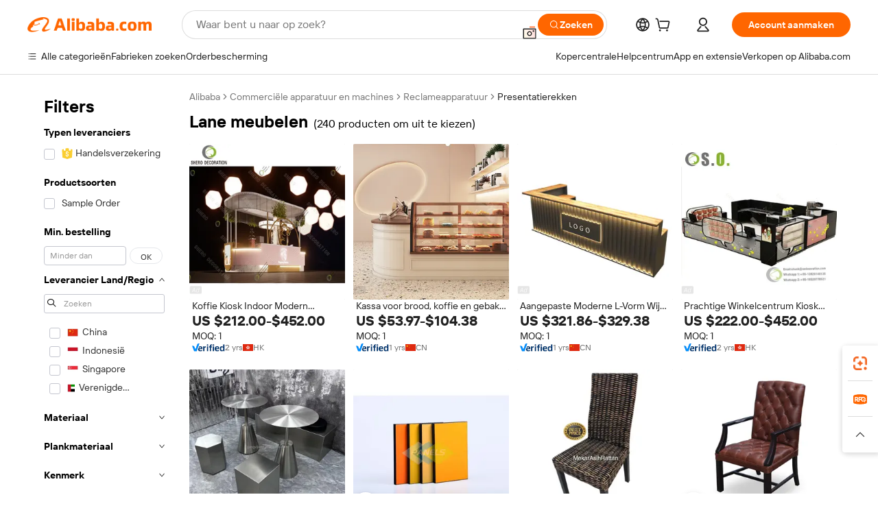

--- FILE ---
content_type: text/html;charset=UTF-8
request_url: https://dutch.alibaba.com/g/lane-furniture.html
body_size: 179909
content:

<!-- screen_content -->

    <!-- tangram:5410 begin-->
    <!-- tangram:529998 begin-->

<!DOCTYPE html>
<html lang="nl" dir="ltr">
  <head>
        <script>
      window.__BB = {
        scene: window.__bb_scene || 'traffic-free-goods'
      };
      window.__BB.BB_CWV_IGNORE = {
          lcp_element: ['#icbu-buyer-pc-top-banner'],
          lcp_url: ['https://img.alicdn.com/imgextra/i3/O1CN014NTKzW22X8flJKD8S_!!6000000007129-2-tps-526-1062.png'],
        };
      window._timing = {}
      window._timing.first_start = Date.now();
      window.needLoginInspiration = Boolean(false);
      // 变量用于标记页面首次可见时间
      let firstVisibleTime = null;
      if (typeof document.hidden !== 'undefined') {
        // 页面首次加载时直接统计
        if (!document.hidden) {
          firstVisibleTime = Date.now();
          window.__BB_timex = 1
        } else {
          // 页面不可见时监听 visibilitychange 事件
          document.addEventListener('visibilitychange', () => {
            if (!document.hidden) {
              firstVisibleTime = Date.now();
              window.__BB_timex = firstVisibleTime - window.performance.timing.navigationStart
              window.__BB.firstVisibleTime = window.__BB_timex
              console.log("Page became visible after "+ window.__BB_timex + " ms");
            }
          }, { once: true });  // 确保只触发一次
        }
      } else {
        console.warn('Page Visibility API is not supported in this browser.');
      }
    </script>
        <meta name="data-spm" content="a2700">
        <meta name="aplus-xplug" content="NONE">
        <meta name="aplus-icbu-disable-umid" content="1">
        <meta name="google-translate-customization" content="9de59014edaf3b99-22e1cf3b5ca21786-g00bb439a5e9e5f8f-f">
    <meta name="yandex-verification" content="25a76ba8e4443bb3" />
    <meta name="msvalidate.01" content="E3FBF0E89B724C30844BF17C59608E8F" />
    <meta name="viewport" content="width=device-width, initial-scale=1.0, maximum-scale=5.0, user-scalable=yes">
        <link rel="preconnect" href="https://s.alicdn.com/" crossorigin>
    <link rel="dns-prefetch" href="https://s.alicdn.com">
                        <link rel="preload" href="" as="image">
        <link rel="preload" href="https://s.alicdn.com/@g/alilog/??aplus_plugin_icbufront/index.js,mlog/aplus_v2.js" as="script">
        <link rel="preload" href="https://s.alicdn.com/@img/imgextra/i2/O1CN0153JdbU26g4bILVOyC_!!6000000007690-2-tps-418-58.png" as="image">
        <script>
            window.__APLUS_ABRATE__ = {
        perf_group: 'control',
        scene: "traffic-free-goods",
      };
    </script>
    <meta name="aplus-mmstat-timeout" content="15000">
        <meta content="text/html; charset=utf-8" http-equiv="Content-Type">
          <title>Koop vrijstaand lane meubelen met aangepaste ontwerpen - Alibaba.com</title>
      <meta name="keywords" content="outdoor furniture,sofa set furniture,office furniture">
      <meta name="description" content="Het weergeven van uw items is nu gemakkelijker en handiger met het stevige en trendy lane meubelen op Alibaba.com. Deze lane meubelen zijn vrijstaand met aangepaste ontwerpen.">
            <meta name="pagetiming-rate" content="9">
      <meta name="pagetiming-resource-rate" content="4">
                    <link rel="canonical" href="https://dutch.alibaba.com/g/lane-furniture.html">
                              <link rel="alternate" hreflang="fr" href="https://french.alibaba.com/g/lane-furniture.html">
                  <link rel="alternate" hreflang="de" href="https://german.alibaba.com/g/lane-furniture.html">
                  <link rel="alternate" hreflang="pt" href="https://portuguese.alibaba.com/g/lane-furniture.html">
                  <link rel="alternate" hreflang="it" href="https://italian.alibaba.com/g/lane-furniture.html">
                  <link rel="alternate" hreflang="es" href="https://spanish.alibaba.com/g/lane-furniture.html">
                  <link rel="alternate" hreflang="ru" href="https://russian.alibaba.com/g/lane-furniture.html">
                  <link rel="alternate" hreflang="ko" href="https://korean.alibaba.com/g/lane-furniture.html">
                  <link rel="alternate" hreflang="ar" href="https://arabic.alibaba.com/g/lane-furniture.html">
                  <link rel="alternate" hreflang="ja" href="https://japanese.alibaba.com/g/lane-furniture.html">
                  <link rel="alternate" hreflang="tr" href="https://turkish.alibaba.com/g/lane-furniture.html">
                  <link rel="alternate" hreflang="th" href="https://thai.alibaba.com/g/lane-furniture.html">
                  <link rel="alternate" hreflang="vi" href="https://vietnamese.alibaba.com/g/lane-furniture.html">
                  <link rel="alternate" hreflang="nl" href="https://dutch.alibaba.com/g/lane-furniture.html">
                  <link rel="alternate" hreflang="he" href="https://hebrew.alibaba.com/g/lane-furniture.html">
                  <link rel="alternate" hreflang="id" href="https://indonesian.alibaba.com/g/lane-furniture.html">
                  <link rel="alternate" hreflang="hi" href="https://hindi.alibaba.com/g/lane-furniture.html">
                  <link rel="alternate" hreflang="en" href="https://www.alibaba.com/showroom/lane-furniture.html">
                  <link rel="alternate" hreflang="zh" href="https://chinese.alibaba.com/g/lane-furniture.html">
                  <link rel="alternate" hreflang="x-default" href="https://www.alibaba.com/showroom/lane-furniture.html">
                                        <script>
      // Aplus 配置自动打点
      var queue = window.goldlog_queue || (window.goldlog_queue = []);
      var tags = ["button", "a", "div", "span", "i", "svg", "input", "li", "tr"];
      queue.push(
        {
          action: 'goldlog.appendMetaInfo',
          arguments: [
            'aplus-auto-exp',
            [
              {
                logkey: '/sc.ug_msite.new_product_exp',
                cssSelector: '[data-spm-exp]',
                props: ["data-spm-exp"],
              },
              {
                logkey: '/sc.ug_pc.seolist_product_exp',
                cssSelector: '.traffic-card-gallery',
                props: ["data-spm-exp"],
              }
            ]
          ]
        }
      )
      queue.push({
        action: 'goldlog.setMetaInfo',
        arguments: ['aplus-auto-clk', JSON.stringify(tags.map(tag =>({
          "logkey": "/sc.ug_msite.new_product_clk",
          tag,
          "filter": "data-spm-clk",
          "props": ["data-spm-clk"]
        })))],
      });
    </script>
  </head>
  <div id="icbu-header"><div id="the-new-header" data-version="4.4.0" data-tnh-auto-exp="tnh-expose" data-scenes="search-products" style="position: relative;background-color: #fff;border-bottom: 1px solid #ddd;box-sizing: border-box; font-family:Inter,SF Pro Text,Roboto,Helvetica Neue,Helvetica,Tahoma,Arial,PingFang SC,Microsoft YaHei;"><div style="display: flex;align-items:center;height: 72px;min-width: 1200px;max-width: 1580px;margin: 0 auto;padding: 0 40px;box-sizing: border-box;"><img style="height: 29px; width: 209px;" src="https://s.alicdn.com/@img/imgextra/i2/O1CN0153JdbU26g4bILVOyC_!!6000000007690-2-tps-418-58.png" alt="" /></div><div style="min-width: 1200px;max-width: 1580px;margin: 0 auto;overflow: hidden;font-size: 14px;display: flex;justify-content: space-between;padding: 0 40px;box-sizing: border-box;"><div style="display: flex; align-items: center; justify-content: space-between"><div style="position: relative; height: 36px; padding: 0 28px 0 20px">All categories</div><div style="position: relative; height: 36px; padding-right: 28px">Featured selections</div><div style="position: relative; height: 36px">Trade Assurance</div></div><div style="display: flex; align-items: center; justify-content: space-between"><div style="position: relative; height: 36px; padding-right: 28px">Buyer Central</div><div style="position: relative; height: 36px; padding-right: 28px">Help Center</div><div style="position: relative; height: 36px; padding-right: 28px">Get the app</div><div style="position: relative; height: 36px">Become a supplier</div></div></div></div></div></div>
  <body data-spm="7724857" style="min-height: calc(100vh + 1px)"><script 
id="beacon-aplus"   
src="//s.alicdn.com/@g/alilog/??aplus_plugin_icbufront/index.js,mlog/aplus_v2.js"
exparams="aplus=async&userid=&aplus&ali_beacon_id=&ali_apache_id=&ali_apache_track=&ali_apache_tracktmp=&eagleeye_traceid=2103228c17696901090414408e0a01&ip=3%2e23%2e112%2e106&dmtrack_c={ali%5fresin%5ftrace%3dse%5frst%3dnull%7csp%5fviewtype%3dY%7cset%3d3%7cser%3d1007%7cpageId%3dc50c1495a2514196a288a6242804d1d3%7cm%5fpageid%3dnull%7cpvmi%3d9859442f111e4eb4b480984603301453%7csek%5fsepd%3dlane%2bmeubelen%7csek%3dlane%2bfurniture%7cse%5fpn%3d1%7cp4pid%3d0a51a87f%2d9e46%2d4137%2d969a%2dd9a7ad343b1c%7csclkid%3dnull%7cforecast%5fpost%5fcate%3dnull%7cseo%5fnew%5fuser%5fflag%3dfalse%7ccategoryId%3d28191902%7cseo%5fsearch%5fmodel%5fupgrade%5fv2%3d2025070801%7cseo%5fmodule%5fcard%5f20240624%3d202406242%7clong%5ftext%5fgoogle%5ftranslate%5fv2%3d2407142%7cseo%5fcontent%5ftd%5fbottom%5ftext%5fupdate%5fkey%3d2025070801%7cseo%5fsearch%5fmodel%5fupgrade%5fv3%3d2025072201%7cdamo%5falt%5freplace%3d2485818%7cseo%5fsearch%5fmodel%5fmulti%5fupgrade%5fv3%3d2025081101%7cwap%5fcross%3d2007659%7cwap%5fcs%5faction%3d2005494%7cAPP%5fVisitor%5fActive%3d26705%7cseo%5fshowroom%5fgoods%5fmix%3d2005244%7cpc%5fcard%5fchore%3d2026011501%7cseo%5fdefault%5fcached%5flong%5ftext%5ffrom%5fnew%5fkeyword%5fstep%3d2024122502%7cshowroom%5fgeneral%5ftemplate%3d2005292%7cshowroom%5freview%3d20230308%7cwap%5fcs%5ftext%3dnull%7cstructured%5fdata%3d2025052702%7cseo%5fmulti%5fstyle%5ftext%5fupdate%3d2511181%7cpc%5fnew%5fheader%3dnull%7cseo%5fmeta%5fcate%5ftemplate%5fv1%3d2025042401%7cseo%5fmeta%5ftd%5fsearch%5fkeyword%5fstep%5fv1%3d2025040999%7cshowroom%5fft%5flong%5ftext%5fbaks%3d80802%7cAPP%5fGrowing%5fBuyer%5fHigh%5fIntent%5fActive%3d25488%7cshowroom%5fpc%5fv2019%3d2104%7cAPP%5fProspecting%5fBuyer%3d26707%7ccache%5fcontrol%3dnull%7cAPP%5fChurned%5fCore%5fBuyer%3d25502%7cseo%5fdefault%5fcached%5flong%5ftext%5fstep%3d24110802%7camp%5flighthouse%5fscore%5fimage%3d19657%7cseo%5fft%5ftranslate%5fgemini%3d25012003%7cwap%5fnode%5fssr%3d2015725%7cdataphant%5fopen%3d27030%7clongtext%5fmulti%5fstyle%5fexpand%5frussian%3d2510142%7cseo%5flongtext%5fgoogle%5fdata%5fsection%3d25021702%7cindustry%5fpopular%5ffloor%3dnull%7cwap%5fad%5fgoods%5fproduct%5finterval%3dnull%7cseo%5fgoods%5fbootom%5fwholesale%5flink%3dnull%7cseo%5fmiddle%5fwholesale%5flink%3d2486164%7cseo%5fkeyword%5faatest%3d13%7cft%5flong%5ftext%5fenpand%5fstep2%3d121602%7cseo%5fft%5flongtext%5fexpand%5fstep3%3d25012102%7cseo%5fwap%5fheadercard%3d2006288%7cAPP%5fChurned%5fInactive%5fVisitor%3d25497%7cAPP%5fGrowing%5fBuyer%5fHigh%5fIntent%5fInactive%3d25483%7cseo%5fmeta%5ftd%5fmulti%5fkey%3d2025061801%7ctop%5frecommend%5f20250120%3d202501201%7clongtext%5fmulti%5fstyle%5fexpand%5ffrench%5fcopy%3d25091802%7clongtext%5fmulti%5fstyle%5fexpand%5ffrench%5fcopy%5fcopy%3d25092502%7clong%5ftext%5fpaa%3d220901%7cseo%5ffloor%5fexp%3dnull%7cseo%5fshowroom%5falgo%5flink%3d17764%7cseo%5fmeta%5ftd%5faib%5fgeneral%5fkey%3d2025091901%7ccountry%5findustry%3d202311033%7cpc%5ffree%5fswitchtosearch%3d2020529%7cshowroom%5fft%5flong%5ftext%5fenpand%5fstep1%3d101102%7cseo%5fshowroom%5fnorel%3dnull%7cplp%5fstyle%5f25%5fpc%3d202505222%7cseo%5fggs%5flayer%3d10011%7cquery%5fmutil%5flang%5ftranslate%3d2025060300%7cseo%5fsearch%5fmulti%5fsearch%5ftype%5fv2%3d2026012201%7cAPP%5fChurned%5fBuyer%3d25468%7cstream%5frender%5fperf%5fopt%3d2309181%7cwap%5fgoods%3d2007383%7cseo%5fshowroom%5fsimilar%5f20240614%3d202406142%7cchinese%5fopen%3d6307%7cquery%5fgpt%5ftranslate%3d20240820%7cad%5fproduct%5finterval%3dnull%7camp%5fto%5fpwa%3d2007359%7cplp%5faib%5fmulti%5fai%5fmeta%3d20250401%7cwap%5fsupplier%5fcontent%3dnull%7cpc%5ffree%5frefactoring%3d20220315%7csso%5foem%5ffloor%3d30031%7cAPP%5fGrowing%5fBuyer%5fInactive%3d25476%7cseo%5fpc%5fnew%5fview%5f20240807%3d202408072%7cseo%5fbottom%5ftext%5fentity%5fkey%5fcopy%3d2025062400%7cstream%5frender%3d433763%7cseo%5fmodule%5fcard%5f20240424%3d202404241%7cseo%5ftitle%5freplace%5f20191226%3d5841%7clongtext%5fmulti%5fstyle%5fexpand%3d25090802%7cgoogleweblight%3d6516%7clighthouse%5fbase64%3dnull%7cAPP%5fProspecting%5fBuyer%5fActive%3d26719%7cad%5fgoods%5fproduct%5finterval%3dnull%7cseo%5fbottom%5fdeep%5fextend%5fkw%5fkey%3d2025071101%7clongtext%5fmulti%5fstyle%5fexpand%5fturkish%3d25102801%7cilink%5fuv%3d20240911%7cwap%5flist%5fwakeup%3d2005832%7ctpp%5fcrosslink%5fpc%3d20205311%7cseo%5ftop%5fbooth%3d18501%7cAPP%5fGrowing%5fBuyer%5fLess%5fActive%3d25472%7cseo%5fsearch%5fmodel%5fupgrade%5frank%3d2025092401%7cgoodslayer%3d7977%7cft%5flong%5ftext%5ftranslate%5fexpand%5fstep1%3d24110802%7cseo%5fheaderstyle%5ftraffic%5fkey%5fv1%3d2025072100%7ccrosslink%5fswitch%3d2008141%7cp4p%5foutline%3d20240328%7cseo%5fmeta%5ftd%5faib%5fv2%5fkey%3d2025091801%7crts%5fmulti%3d2008404%7cseo%5fad%5foptimization%5fkey%5fv2%3d2025072301%7cAPP%5fVisitor%5fLess%5fActive%3d26693%7cseo%5fsearch%5franker%5fid%3d2025112401%7cplp%5fstyle%5f25%3d202505192%7ccdn%5fvm%3d2007368%7cwap%5fad%5fproduct%5finterval%3dnull%7cseo%5fsearch%5fmodel%5fmulti%5fupgrade%5frank%3d2025092401%7cpc%5fcard%5fshare%3d2025081201%7cAPP%5fGrowing%5fBuyer%5fHigh%5fIntent%5fLess%5fActive%3d25480%7cgoods%5ftitle%5fsubstitute%3d9617%7cwap%5fscreen%5fexp%3d2025081400%7creact%5fheader%5ftest%3d202502182%7cpc%5fcs%5fcolor%3d2005788%7cshowroom%5fft%5flong%5ftext%5ftest%3d72502%7cone%5ftap%5flogin%5fABTest%3d202308153%7cseo%5fhyh%5fshow%5ftags%3d9867%7cplp%5fstructured%5fdata%3d2508182%7cguide%5fdelete%3d2008526%7cseo%5findustry%5ftemplate%3dnull%7cseo%5fmeta%5ftd%5fmulti%5fes%5fkey%3d2025073101%7cseo%5fshowroom%5fdata%5fmix%3d19888%7csso%5ftop%5franking%5ffloor%3d20031%7cseo%5ftd%5fdeep%5fupgrade%5fkey%5fv3%3d2025081101%7cwap%5fue%5fone%3d2025111401%7cshowroom%5fto%5frts%5flink%3d2008480%7ccountrysearch%5ftest%3dnull%7cshowroom%5flist%5fnew%5farrival%3d2811002%7cchannel%5famp%5fto%5fpwa%3d2008435%7cseo%5fmulti%5fstyles%5flong%5ftext%3d2503172%7cseo%5fmeta%5ftext%5fmutli%5fcate%5ftemplate%5fv1%3d2025080800%7cseo%5fdefault%5fcached%5fmutil%5flong%5ftext%5fstep%3d24110436%7cseo%5faction%5fpoint%5ftype%3d22823%7cseo%5faib%5ftd%5flaunch%5f20240828%5fcopy%3d202408282%7cseo%5fshowroom%5fwholesale%5flink%3d2486142%7cseo%5fperf%5fimprove%3d2023999%7cseo%5fwap%5flist%5fbounce%5f01%3d2063%7cseo%5fwap%5flist%5fbounce%5f02%3d2128%7cAPP%5fGrowing%5fBuyer%5fActive%3d25492%7cvideolayer%3dnull%7cvideo%5fplay%3dnull%7cwap%5fcard%5fchore%3d2026011600%7cAPP%5fChurned%5fMember%5fInactive%3d25501%7cseo%5fgoogle%5fnew%5fstruct%3d438326%7cicbu%5falgo%5fp4p%5fseo%5fad%3d2025072301%7ctpp%5ftrace%3dseoKeyword%2dseoKeyword%5fv3%2dbase%2dORIGINAL}&pageid=0317706a2103398b1769690109&hn=ensearchweb033003057139%2erg%2dus%2deast%2eus68&asid=AQAAAAD9U3tpL70QDgAAAAA5wuwHx13eZA==&treq=&tres=" async>
</script>
                        <!-- tangram:7430 begin-->
 <style>
   .traffic-card-gallery {display: flex;position: relative;flex-direction: column;justify-content: flex-start;border-radius: 0.5rem;background-color: #fff;padding: 0.5rem 0.5rem 1rem;overflow: hidden;font-size: 0.75rem;line-height: 1rem;}
   .product-price {
     b {
       font-size: 22px;
     }
   }
 </style>
<!-- tangram:7430 end-->
            <style>.component-left-filter-callback{display:flex;position:relative;margin-top:10px;height:1200px}.component-left-filter-callback img{width:200px}.component-left-filter-callback i{position:absolute;top:5%;inset-inline-start:50%}.related-search-wrapper{padding:var(--spacing-pc-s);--tw-bg-opacity: 1;background-color:rgba(255,255,255,var(--tw-bg-opacity, 1))}.related-search-wrapper .related-search-box{margin:12px 16px}.related-search-wrapper .related-search-box .related-search-title{display:inline;float:start;color:#666;word-wrap:break-word;margin-inline-end:12px;width:13%}.related-search-wrapper .related-search-box .related-search-content{display:flex;flex-wrap:wrap}.related-search-wrapper .related-search-box .related-search-content .related-search-link{margin-inline-end:12px;width:23%;overflow:hidden;color:#666;text-overflow:ellipsis;white-space:nowrap}.product-title img{margin-inline-end:var(--spacing-pc-s);display:inline-block;height:var(--spacing-pc-l);vertical-align:sub}.product-price b{font-size:22px}.similar-icon{position:absolute;bottom:12px;z-index:2;inset-inline-end:12px}.rfq-card{display:inline-block;position:relative;box-sizing:border-box;margin-bottom:36px}.rfq-card .rfq-card-content{display:flex;position:relative;flex-direction:column;align-items:flex-start;background-size:cover;background-color:#fff;padding:12px;width:100%;height:100%}.rfq-card .rfq-card-content .rfq-card-icon{margin-top:50px}.rfq-card .rfq-card-content .rfq-card-icon img{width:45px}.rfq-card .rfq-card-content .rfq-card-top-title{margin-top:14px;color:#222;font-weight:400;font-size:16px}.rfq-card .rfq-card-content .rfq-card-title{margin-top:24px;color:#333;font-weight:800;font-size:20px}.rfq-card .rfq-card-content .rfq-card-input-box{margin-top:24px;width:100%}.rfq-card .rfq-card-content .rfq-card-input-box textarea{box-sizing:border-box;border:1px solid #ddd;border-radius:4px;background-color:#fff;padding:9px 12px;width:100%;height:88px;resize:none;color:#666;font-weight:400;font-size:13px;font-family:inherit}.rfq-card .rfq-card-content .rfq-card-button{margin-top:24px;border:1px solid #666;border-radius:16px;background-color:#fff;width:67%;color:#000;font-weight:700;font-size:14px;line-height:30px;text-align:center}[data-modulename^=ProductList-] div{contain-intrinsic-size:auto 500px}.traffic-card-gallery:hover{z-index:10}.traffic-card-gallery{position:relative;display:flex;flex-direction:column;justify-content:flex-start;overflow:hidden;border-radius:var(--radius-pc-m);--tw-bg-opacity: 1;background-color:rgba(255,255,255,var(--tw-bg-opacity, 1));padding:var(--spacing-pc-s);font-size:var(--text-pc-caption-size);line-height:var(--text-pc-caption-line-height);transition-property:box-shadow;transition-timing-function:cubic-bezier(.4,0,.2,1);transition-duration:.15s;transition-duration:var(--duration-short4);animation-duration:var(--duration-short4)}.traffic-card-list{position:relative;display:flex;height:292px;flex-direction:row;justify-content:flex-start;overflow:hidden;border-bottom-width:1px;--tw-bg-opacity: 1;background-color:rgba(255,255,255,var(--tw-bg-opacity, 1));padding:var(--spacing-pc-l);font-size:var(--text-pc-caption-size);line-height:var(--text-pc-caption-line-height)}.traffic-card-g-industry{position:relative;border-radius:var(--radius-pc-s);--tw-bg-opacity: 1;background-color:rgba(255,255,255,var(--tw-bg-opacity, 1));padding-bottom:var(--spacing-pc-m);padding-inline-end:var(--spacing-pc-m);padding-inline-start:var(--spacing-pc-m);padding-top:var(--spacing-pc-xl);font-size:var(--text-pc-body-size);line-height:var(--text-pc-body-line-height)}.module-filter-section-wrapper{max-height:none!important;overflow-x:hidden}:root{--color-brand-secondary: #FA6400;--color-semantic-promotion: #DE0505;--color-neutral-text: #222;--color-neutral-placeholder: #767676;--color-neutral-border: #DDD;--color-neutral-background: #F4F4F4;--color-neutral-container: #F8F8F8;--color-neutral-white: #FFF;--font-weight-regular: 400;--font-weight-semibold: 600;--font-weight-bold: 700;--duration-short4: .2s;--duration-medium2: .3s;--easing-in-out: cubic-bezier(.2, 0, .38, 1);--text-pc-display-s-size: 28px;--text-pc-display-s-line-height: 38px;--text-pc-heading-l-size: 24px;--text-pc-heading-l-line-height: 32px;--text-pc-heading-m-size: 20px;--text-pc-heading-m-line-height: 26px;--text-pc-heading-s-size: 16px;--text-pc-heading-s-line-height: 22px;--text-pc-body-size: 14px;--text-pc-body-line-height: 18px;--text-pc-caption-size: 12px;--text-pc-caption-line-height: 16px;--spacing-pc-none: 0px;--spacing-pc-xxs: 2px;--spacing-pc-xs: 4px;--spacing-pc-s: 8px;--spacing-pc-m: 12px;--spacing-pc-l: 16px;--spacing-pc-xl: 20px;--spacing-pc-xxl: 24px;--spacing-pc-3xl: 28px;--spacing-pc-4xl: 32px;--spacing-pc-5xl: 36px;--spacing-pc-6xl: 40px;--spacing-pc-7xl: 48px;--radius-pc-none: 0px;--radius-pc-xxs: 2px;--radius-pc-xs: 4px;--radius-pc-s: 8px;--radius-pc-m: 12px;--radius-pc-l: 16px;--radius-pc-full: 9999px;--shadow-pc-s: 0px 0px 4px 0px rgba(0, 0, 0, .05), 0px 1px 10px 0px rgba(0, 0, 0, .07)}*,:before,:after{--tw-translate-x: 0;--tw-translate-y: 0;--tw-rotate: 0;--tw-skew-x: 0;--tw-skew-y: 0;--tw-scale-x: 1;--tw-scale-y: 1;--tw-ring-inset: ;--tw-ring-offset-width: 0px;--tw-ring-offset-color: #fff;--tw-ring-color: rgba(59, 130, 246, .5);--tw-ring-offset-shadow: 0 0 rgba(0,0,0,0);--tw-ring-shadow: 0 0 rgba(0,0,0,0);--tw-shadow: 0 0 rgba(0,0,0,0)}::backdrop{--tw-translate-x: 0;--tw-translate-y: 0;--tw-rotate: 0;--tw-skew-x: 0;--tw-skew-y: 0;--tw-scale-x: 1;--tw-scale-y: 1;--tw-ring-inset: ;--tw-ring-offset-width: 0px;--tw-ring-offset-color: #fff;--tw-ring-color: rgba(59, 130, 246, .5);--tw-ring-offset-shadow: 0 0 rgba(0,0,0,0);--tw-ring-shadow: 0 0 rgba(0,0,0,0);--tw-shadow: 0 0 rgba(0,0,0,0)}/*! tailwindcss v3.4.17 | MIT License | https://tailwindcss.com
 */*,:before,:after{box-sizing:border-box;border-width:0;border-style:solid;border-color:#e5e7eb}html,:host{line-height:1.5;-webkit-text-size-adjust:100%;-moz-tab-size:4;-o-tab-size:4;tab-size:4;font-family:Alibaba B2B Sans,-apple-system,BlinkMacSystemFont,Segoe UI,Roboto,Helvetica Neue,Arial,sans-serif;font-feature-settings:normal;font-variation-settings:normal;-webkit-tap-highlight-color:transparent}body{margin:0;line-height:inherit}hr{height:0;color:inherit;border-top-width:1px}abbr:where([title]){text-decoration:underline;-webkit-text-decoration:underline dotted;text-decoration:underline dotted}h1,h2,h3,h4,h5,h6{font-size:inherit;font-weight:inherit}a{color:inherit;text-decoration:inherit}b,strong{font-weight:bolder}code,kbd,samp,pre{font-family:ui-monospace,SFMono-Regular,Menlo,Monaco,Consolas,Liberation Mono,Courier New,monospace;font-feature-settings:normal;font-variation-settings:normal;font-size:1em}small{font-size:80%}sub,sup{font-size:75%;line-height:0;position:relative;vertical-align:baseline}sub{bottom:-.25em}sup{top:-.5em}table{text-indent:0;border-color:inherit;border-collapse:collapse}button,input,optgroup,select,textarea{font-family:inherit;font-feature-settings:inherit;font-variation-settings:inherit;font-size:100%;font-weight:inherit;line-height:inherit;letter-spacing:inherit;color:inherit;margin:0;padding:0}button,select{text-transform:none}button,input:where([type=button]),input:where([type=reset]),input:where([type=submit]){-webkit-appearance:button;background-color:transparent;background-image:none}:-moz-focusring{outline:auto}:-moz-ui-invalid{box-shadow:none}progress{vertical-align:baseline}::-webkit-inner-spin-button,::-webkit-outer-spin-button{height:auto}[type=search]{-webkit-appearance:textfield;outline-offset:-2px}::-webkit-search-decoration{-webkit-appearance:none}::-webkit-file-upload-button{-webkit-appearance:button;font:inherit}summary{display:list-item}blockquote,dl,dd,h1,h2,h3,h4,h5,h6,hr,figure,p,pre{margin:0}fieldset{margin:0;padding:0}legend{padding:0}ol,ul,menu{list-style:none;margin:0;padding:0}dialog{padding:0}textarea{resize:vertical}input::-moz-placeholder,textarea::-moz-placeholder{opacity:1;color:#9ca3af}input::placeholder,textarea::placeholder{opacity:1;color:#9ca3af}button,[role=button]{cursor:pointer}:disabled{cursor:default}img,svg,video,canvas,audio,iframe,embed,object{display:block;vertical-align:middle}img,video{max-width:100%;height:auto}[hidden]:where(:not([hidden=until-found])){display:none}.il-sr-only{position:absolute;width:1px;height:1px;padding:0;margin:-1px;overflow:hidden;clip:rect(0,0,0,0);white-space:nowrap;border-width:0}.il-pointer-events-none{pointer-events:none}.il-invisible{visibility:hidden}.il-fixed{position:fixed}.il-absolute{position:absolute}.il-relative{position:relative}.il-sticky{position:sticky}.il-inset-0{inset:var(--spacing-pc-none)}.il--bottom-12{bottom:calc(var(--spacing-pc-7xl) * -1)}.il--top-12{top:calc(var(--spacing-pc-7xl) * -1)}.il-bottom-0{bottom:var(--spacing-pc-none)}.il-bottom-10{bottom:var(--spacing-pc-6xl)}.il-bottom-2{bottom:var(--spacing-pc-s)}.il-bottom-3{bottom:var(--spacing-pc-m)}.il-bottom-4{bottom:var(--spacing-pc-l)}.il-end-0{inset-inline-end:var(--spacing-pc-none)}.il-end-2{inset-inline-end:var(--spacing-pc-s)}.il-end-3{inset-inline-end:var(--spacing-pc-m)}.il-end-4{inset-inline-end:var(--spacing-pc-l)}.il-left-0{left:var(--spacing-pc-none)}.il-left-3{left:var(--spacing-pc-m)}.il-right-0{right:var(--spacing-pc-none)}.il-right-2{right:var(--spacing-pc-s)}.il-right-3{right:var(--spacing-pc-m)}.il-start-0{inset-inline-start:var(--spacing-pc-none)}.il-start-1\/2{inset-inline-start:50%}.il-start-2{inset-inline-start:var(--spacing-pc-s)}.il-start-3{inset-inline-start:var(--spacing-pc-m)}.il-start-\[50\%\]{inset-inline-start:50%}.il-top-0{top:var(--spacing-pc-none)}.il-top-1\/2{top:50%}.il-top-16{top:64px}.il-top-4{top:var(--spacing-pc-l)}.il-top-\[50\%\]{top:50%}.il-top-full{top:100%}.il-z-0{z-index:0}.il-z-10{z-index:10}.il-z-50{z-index:50}.il-z-\[1\]{z-index:1}.il-z-\[9999\]{z-index:9999}.il-col-span-4{grid-column:span 4 / span 4}.il-m-0{margin:var(--spacing-pc-none)}.il-m-3{margin:var(--spacing-pc-m)}.il-m-auto{margin:auto}.il-mx-auto{margin-left:auto;margin-right:auto}.il-my-3{margin-top:var(--spacing-pc-m);margin-bottom:var(--spacing-pc-m)}.il-my-5{margin-top:var(--spacing-pc-xl);margin-bottom:var(--spacing-pc-xl)}.il-my-auto{margin-top:auto;margin-bottom:auto}.\!il-mb-4{margin-bottom:var(--spacing-pc-l)!important}.il--mt-4{margin-top:calc(var(--spacing-pc-l) * -1)}.il-mb-0{margin-bottom:var(--spacing-pc-none)}.il-mb-1{margin-bottom:var(--spacing-pc-xs)}.il-mb-2{margin-bottom:var(--spacing-pc-s)}.il-mb-3{margin-bottom:var(--spacing-pc-m)}.il-mb-4{margin-bottom:var(--spacing-pc-l)}.il-mb-5{margin-bottom:var(--spacing-pc-xl)}.il-mb-6{margin-bottom:var(--spacing-pc-xxl)}.il-mb-8{margin-bottom:var(--spacing-pc-4xl)}.il-mb-\[-0\.75rem\]{margin-bottom:-.75rem}.il-mb-\[0\.125rem\]{margin-bottom:.125rem}.il-me-1{margin-inline-end:var(--spacing-pc-xs)}.il-me-2{margin-inline-end:var(--spacing-pc-s)}.il-me-3{margin-inline-end:var(--spacing-pc-m)}.il-me-\[2px\]{margin-inline-end:2px}.il-me-auto{margin-inline-end:auto}.il-mr-0\.5{margin-right:var(--spacing-pc-xxs)}.il-mr-1{margin-right:var(--spacing-pc-xs)}.il-mr-2{margin-right:var(--spacing-pc-s)}.il-ms-1{margin-inline-start:var(--spacing-pc-xs)}.il-ms-4{margin-inline-start:var(--spacing-pc-l)}.il-ms-5{margin-inline-start:var(--spacing-pc-xl)}.il-ms-8{margin-inline-start:var(--spacing-pc-4xl)}.il-ms-\[\.375rem\]{margin-inline-start:.375rem}.il-ms-auto{margin-inline-start:auto}.il-mt-0{margin-top:var(--spacing-pc-none)}.il-mt-0\.5{margin-top:var(--spacing-pc-xxs)}.il-mt-1{margin-top:var(--spacing-pc-xs)}.il-mt-2{margin-top:var(--spacing-pc-s)}.il-mt-3{margin-top:var(--spacing-pc-m)}.il-mt-4{margin-top:var(--spacing-pc-l)}.il-mt-6{margin-top:var(--spacing-pc-xxl)}.il-line-clamp-1{overflow:hidden;display:-webkit-box;-webkit-box-orient:vertical;-webkit-line-clamp:1}.il-line-clamp-2{overflow:hidden;display:-webkit-box;-webkit-box-orient:vertical;-webkit-line-clamp:2}.il-line-clamp-6{overflow:hidden;display:-webkit-box;-webkit-box-orient:vertical;-webkit-line-clamp:6}.il-inline-block{display:inline-block}.il-inline{display:inline}.il-flex{display:flex}.il-inline-flex{display:inline-flex}.il-grid{display:grid}.il-aspect-square{aspect-ratio:1 / 1}.il-size-5{width:var(--spacing-pc-xl);height:var(--spacing-pc-xl)}.il-h-1{height:var(--spacing-pc-xs)}.il-h-10{height:var(--spacing-pc-6xl)}.il-h-11{height:44px}.il-h-20{height:80px}.il-h-24{height:96px}.il-h-3{height:var(--spacing-pc-m)}.il-h-3\.5{height:14px}.il-h-4{height:var(--spacing-pc-l)}.il-h-40{height:160px}.il-h-6{height:var(--spacing-pc-xxl)}.il-h-8{height:var(--spacing-pc-4xl)}.il-h-9{height:var(--spacing-pc-5xl)}.il-h-\[10px\]{height:10px}.il-h-\[150px\]{height:150px}.il-h-\[152px\]{height:152px}.il-h-\[18\.25rem\]{height:18.25rem}.il-h-\[292px\]{height:292px}.il-h-\[600px\]{height:600px}.il-h-auto{height:auto}.il-h-fit{height:-moz-fit-content;height:fit-content}.il-h-full{height:100%}.il-h-screen{height:100vh}.il-max-h-\[100vh\]{max-height:100vh}.il-w-1\/2{width:50%}.il-w-10{width:var(--spacing-pc-6xl)}.il-w-10\/12{width:83.333333%}.il-w-24{width:96px}.il-w-4{width:var(--spacing-pc-l)}.il-w-6{width:var(--spacing-pc-xxl)}.il-w-64{width:256px}.il-w-7\/12{width:58.333333%}.il-w-72{width:288px}.il-w-8{width:var(--spacing-pc-4xl)}.il-w-8\/12{width:66.666667%}.il-w-9{width:var(--spacing-pc-5xl)}.il-w-9\/12{width:75%}.il-w-\[15px\]{width:15px}.il-w-\[200px\]{width:200px}.il-w-\[84px\]{width:84px}.il-w-auto{width:auto}.il-w-fit{width:-moz-fit-content;width:fit-content}.il-w-full{width:100%}.il-w-screen{width:100vw}.il-min-w-0{min-width:var(--spacing-pc-none)}.il-min-w-3{min-width:var(--spacing-pc-m)}.il-min-w-\[1200px\]{min-width:1200px}.il-max-w-\[1000px\]{max-width:1000px}.il-max-w-\[1580px\]{max-width:1580px}.il-max-w-full{max-width:100%}.il-max-w-lg{max-width:32rem}.il-flex-1{flex:1 1 0%}.il-flex-shrink-0,.il-shrink-0{flex-shrink:0}.il-flex-grow-0,.il-grow-0{flex-grow:0}.il-basis-24{flex-basis:96px}.il-basis-full{flex-basis:100%}.il-origin-\[--radix-tooltip-content-transform-origin\]{transform-origin:var(--radix-tooltip-content-transform-origin)}.il-origin-center{transform-origin:center}.il--translate-x-1\/2{--tw-translate-x: -50%;transform:translate(var(--tw-translate-x),var(--tw-translate-y)) rotate(var(--tw-rotate)) skew(var(--tw-skew-x)) skewY(var(--tw-skew-y)) scaleX(var(--tw-scale-x)) scaleY(var(--tw-scale-y))}.il--translate-y-1\/2{--tw-translate-y: -50%;transform:translate(var(--tw-translate-x),var(--tw-translate-y)) rotate(var(--tw-rotate)) skew(var(--tw-skew-x)) skewY(var(--tw-skew-y)) scaleX(var(--tw-scale-x)) scaleY(var(--tw-scale-y))}.il-translate-x-\[-50\%\]{--tw-translate-x: -50%;transform:translate(var(--tw-translate-x),var(--tw-translate-y)) rotate(var(--tw-rotate)) skew(var(--tw-skew-x)) skewY(var(--tw-skew-y)) scaleX(var(--tw-scale-x)) scaleY(var(--tw-scale-y))}.il-translate-y-\[-50\%\]{--tw-translate-y: -50%;transform:translate(var(--tw-translate-x),var(--tw-translate-y)) rotate(var(--tw-rotate)) skew(var(--tw-skew-x)) skewY(var(--tw-skew-y)) scaleX(var(--tw-scale-x)) scaleY(var(--tw-scale-y))}.il-rotate-90{--tw-rotate: 90deg;transform:translate(var(--tw-translate-x),var(--tw-translate-y)) rotate(var(--tw-rotate)) skew(var(--tw-skew-x)) skewY(var(--tw-skew-y)) scaleX(var(--tw-scale-x)) scaleY(var(--tw-scale-y))}@keyframes il-pulse{50%{opacity:.5}}.il-animate-pulse{animation:il-pulse 2s cubic-bezier(.4,0,.6,1) infinite}@keyframes il-spin{to{transform:rotate(360deg)}}.il-animate-spin{animation:il-spin 1s linear infinite}.il-cursor-pointer{cursor:pointer}.il-list-disc{list-style-type:disc}.il-grid-cols-2{grid-template-columns:repeat(2,minmax(0,1fr))}.il-grid-cols-4{grid-template-columns:repeat(4,minmax(0,1fr))}.il-flex-row{flex-direction:row}.il-flex-col{flex-direction:column}.il-flex-col-reverse{flex-direction:column-reverse}.il-flex-wrap{flex-wrap:wrap}.il-flex-nowrap{flex-wrap:nowrap}.il-items-start{align-items:flex-start}.il-items-center{align-items:center}.il-items-baseline{align-items:baseline}.il-justify-start{justify-content:flex-start}.il-justify-end{justify-content:flex-end}.il-justify-center{justify-content:center}.il-justify-between{justify-content:space-between}.il-gap-0\.5{gap:var(--spacing-pc-xxs)}.il-gap-1{gap:var(--spacing-pc-xs)}.il-gap-1\.5{gap:6px}.il-gap-10{gap:var(--spacing-pc-6xl)}.il-gap-2{gap:var(--spacing-pc-s)}.il-gap-3{gap:var(--spacing-pc-m)}.il-gap-4{gap:var(--spacing-pc-l)}.il-gap-8{gap:var(--spacing-pc-4xl)}.il-gap-\[\.0938rem\]{gap:.0938rem}.il-gap-\[\.375rem\]{gap:.375rem}.il-gap-\[0\.125rem\]{gap:.125rem}.\!il-gap-x-3{-moz-column-gap:var(--spacing-pc-m)!important;column-gap:var(--spacing-pc-m)!important}.\!il-gap-x-5{-moz-column-gap:var(--spacing-pc-xl)!important;column-gap:var(--spacing-pc-xl)!important}.\!il-gap-y-5{row-gap:var(--spacing-pc-xl)!important}.il-space-y-1\.5>:not([hidden])~:not([hidden]){--tw-space-y-reverse: 0;margin-top:calc(6px * (1 - var(--tw-space-y-reverse)));margin-top:calc(6px * calc(1 - var(--tw-space-y-reverse)));margin-bottom:calc(6px * var(--tw-space-y-reverse))}.il-space-y-4>:not([hidden])~:not([hidden]){--tw-space-y-reverse: 0;margin-top:calc(var(--spacing-pc-l) * (1 - var(--tw-space-y-reverse)));margin-top:calc(var(--spacing-pc-l) * calc(1 - var(--tw-space-y-reverse)));margin-bottom:calc(var(--spacing-pc-l) * var(--tw-space-y-reverse))}.il-overflow-hidden{overflow:hidden}.il-overflow-y-auto{overflow-y:auto}.il-overflow-y-scroll{overflow-y:scroll}.il-truncate{overflow:hidden;text-overflow:ellipsis;white-space:nowrap}.il-text-ellipsis{text-overflow:ellipsis}.il-whitespace-normal{white-space:normal}.il-whitespace-nowrap{white-space:nowrap}.il-break-normal{word-wrap:normal;word-break:normal}.il-break-words{word-wrap:break-word}.il-break-all{word-break:break-all}.il-rounded{border-radius:var(--radius-pc-xs)}.il-rounded-2xl{border-radius:var(--radius-pc-l)}.il-rounded-\[0\.5rem\]{border-radius:.5rem}.il-rounded-\[1\.25rem\]{border-radius:1.25rem}.il-rounded-full{border-radius:var(--radius-pc-full)}.il-rounded-lg{border-radius:var(--radius-pc-s)}.il-rounded-md{border-radius:6px}.il-rounded-none{border-radius:var(--radius-pc-none)}.il-rounded-sm{border-radius:var(--radius-pc-xxs)}.il-rounded-xl{border-radius:var(--radius-pc-m)}.il-rounded-t-xl{border-top-left-radius:var(--radius-pc-m);border-top-right-radius:var(--radius-pc-m)}.il-border,.il-border-\[1px\]{border-width:1px}.il-border-b,.il-border-b-\[1px\]{border-bottom-width:1px}.il-border-solid{border-style:solid}.il-border-none{border-style:none}.il-border-\[\#222\]{--tw-border-opacity: 1;border-color:rgba(34,34,34,var(--tw-border-opacity, 1))}.il-border-\[\#DDD\]{--tw-border-opacity: 1;border-color:rgba(221,221,221,var(--tw-border-opacity, 1))}.il-border-neutral-border{border-color:var(--color-neutral-border)}.il-border-neutral-text{border-color:var(--color-neutral-text)}.il-bg-\[\#E7EDFF\]{--tw-bg-opacity: 1;background-color:rgba(231,237,255,var(--tw-bg-opacity, 1))}.il-bg-\[\#F8F8F8\]{--tw-bg-opacity: 1;background-color:rgba(248,248,248,var(--tw-bg-opacity, 1))}.il-bg-black{--tw-bg-opacity: 1;background-color:rgba(0,0,0,var(--tw-bg-opacity, 1))}.il-bg-black\/60{background-color:#0009}.il-bg-brand-secondary{background-color:var(--color-brand-secondary)}.il-bg-gray-300{--tw-bg-opacity: 1;background-color:rgba(209,213,219,var(--tw-bg-opacity, 1))}.il-bg-neutral-background{background-color:var(--color-neutral-background)}.il-bg-neutral-container{background-color:var(--color-neutral-container)}.il-bg-neutral-white{background-color:var(--color-neutral-white)}.il-bg-orange-500{--tw-bg-opacity: 1;background-color:rgba(249,115,22,var(--tw-bg-opacity, 1))}.il-bg-transparent{background-color:transparent}.il-bg-white{--tw-bg-opacity: 1;background-color:rgba(255,255,255,var(--tw-bg-opacity, 1))}.il-bg-opacity-80{--tw-bg-opacity: .8}.il-bg-cover{background-size:cover}.il-bg-top{background-position:top}.il-bg-no-repeat{background-repeat:no-repeat}.il-fill-black{fill:#000}.il-object-cover{-o-object-fit:cover;object-fit:cover}.il-p-0{padding:var(--spacing-pc-none)}.il-p-1{padding:var(--spacing-pc-xs)}.il-p-2{padding:var(--spacing-pc-s)}.il-p-3{padding:var(--spacing-pc-m)}.il-p-4{padding:var(--spacing-pc-l)}.il-p-5{padding:var(--spacing-pc-xl)}.il-p-6{padding:var(--spacing-pc-xxl)}.il-px-1{padding-left:var(--spacing-pc-xs);padding-right:var(--spacing-pc-xs)}.il-px-2{padding-left:var(--spacing-pc-s);padding-right:var(--spacing-pc-s)}.il-px-3{padding-left:var(--spacing-pc-m);padding-right:var(--spacing-pc-m)}.il-px-7{padding-left:var(--spacing-pc-3xl);padding-right:var(--spacing-pc-3xl)}.il-py-0\.5{padding-top:var(--spacing-pc-xxs);padding-bottom:var(--spacing-pc-xxs)}.il-py-1\.5{padding-top:6px;padding-bottom:6px}.il-py-10{padding-top:var(--spacing-pc-6xl);padding-bottom:var(--spacing-pc-6xl)}.il-py-2{padding-top:var(--spacing-pc-s);padding-bottom:var(--spacing-pc-s)}.il-py-3{padding-top:var(--spacing-pc-m);padding-bottom:var(--spacing-pc-m)}.il-pb-0{padding-bottom:var(--spacing-pc-none)}.il-pb-1{padding-bottom:var(--spacing-pc-xs)}.il-pb-3{padding-bottom:var(--spacing-pc-m)}.il-pb-4{padding-bottom:var(--spacing-pc-l)}.il-pb-8{padding-bottom:var(--spacing-pc-4xl)}.il-pe-0{padding-inline-end:var(--spacing-pc-none)}.il-pe-2{padding-inline-end:var(--spacing-pc-s)}.il-pe-3{padding-inline-end:var(--spacing-pc-m)}.il-pe-4{padding-inline-end:var(--spacing-pc-l)}.il-pe-6{padding-inline-end:var(--spacing-pc-xxl)}.il-pe-8{padding-inline-end:var(--spacing-pc-4xl)}.il-pe-\[12px\]{padding-inline-end:12px}.il-pe-\[3\.25rem\]{padding-inline-end:3.25rem}.il-pl-4{padding-left:var(--spacing-pc-l)}.il-ps-0{padding-inline-start:var(--spacing-pc-none)}.il-ps-2{padding-inline-start:var(--spacing-pc-s)}.il-ps-3{padding-inline-start:var(--spacing-pc-m)}.il-ps-4{padding-inline-start:var(--spacing-pc-l)}.il-ps-6{padding-inline-start:var(--spacing-pc-xxl)}.il-ps-8{padding-inline-start:var(--spacing-pc-4xl)}.il-ps-\[12px\]{padding-inline-start:12px}.il-ps-\[3\.25rem\]{padding-inline-start:3.25rem}.il-pt-1{padding-top:var(--spacing-pc-xs)}.il-pt-10{padding-top:var(--spacing-pc-6xl)}.il-pt-3{padding-top:var(--spacing-pc-m)}.il-pt-4{padding-top:var(--spacing-pc-l)}.il-pt-5{padding-top:var(--spacing-pc-xl)}.il-pt-6{padding-top:var(--spacing-pc-xxl)}.il-pt-7{padding-top:var(--spacing-pc-3xl)}.il-text-center{text-align:center}.il-text-start{text-align:start}.il-text-2xl{font-size:var(--text-pc-display-s-size);line-height:var(--text-pc-display-s-line-height)}.il-text-base{font-size:var(--text-pc-heading-s-size);line-height:var(--text-pc-heading-s-line-height)}.il-text-lg{font-size:var(--text-pc-heading-m-size);line-height:var(--text-pc-heading-m-line-height)}.il-text-sm{font-size:var(--text-pc-body-size);line-height:var(--text-pc-body-line-height)}.il-text-xl{font-size:var(--text-pc-heading-l-size);line-height:var(--text-pc-heading-l-line-height)}.il-text-xs{font-size:var(--text-pc-caption-size);line-height:var(--text-pc-caption-line-height)}.il-font-\[600\]{font-weight:600}.il-font-bold{font-weight:var(--font-weight-bold)}.il-font-medium{font-weight:500}.il-font-normal{font-weight:var(--font-weight-regular)}.il-font-semibold{font-weight:var(--font-weight-semibold)}.il-leading-3{line-height:.75rem}.il-leading-4{line-height:1rem}.il-leading-\[1\.43\]{line-height:1.43}.il-leading-\[18px\]{line-height:18px}.il-leading-\[26px\]{line-height:26px}.il-leading-none{line-height:1}.il-tracking-tight{letter-spacing:-.025em}.il-text-\[\#00820D\]{--tw-text-opacity: 1;color:rgba(0,130,13,var(--tw-text-opacity, 1))}.il-text-\[\#120650\]{--tw-text-opacity: 1;color:rgba(18,6,80,var(--tw-text-opacity, 1))}.il-text-\[\#222\]{--tw-text-opacity: 1;color:rgba(34,34,34,var(--tw-text-opacity, 1))}.il-text-\[\#444\]{--tw-text-opacity: 1;color:rgba(68,68,68,var(--tw-text-opacity, 1))}.il-text-\[\#4B1D1F\]{--tw-text-opacity: 1;color:rgba(75,29,31,var(--tw-text-opacity, 1))}.il-text-\[\#767676\]{--tw-text-opacity: 1;color:rgba(118,118,118,var(--tw-text-opacity, 1))}.il-text-\[\#D04A0A\]{--tw-text-opacity: 1;color:rgba(208,74,10,var(--tw-text-opacity, 1))}.il-text-\[\#F7421E\]{--tw-text-opacity: 1;color:rgba(247,66,30,var(--tw-text-opacity, 1))}.il-text-\[\#FF6600\]{--tw-text-opacity: 1;color:rgba(255,102,0,var(--tw-text-opacity, 1))}.il-text-\[\#f7421e\]{--tw-text-opacity: 1;color:rgba(247,66,30,var(--tw-text-opacity, 1))}.il-text-neutral-placeholder{color:var(--color-neutral-placeholder)}.il-text-neutral-text{color:var(--color-neutral-text)}.il-text-neutral-white{color:var(--color-neutral-white)}.il-text-promotion{color:var(--color-semantic-promotion)}.il-text-white{--tw-text-opacity: 1;color:rgba(255,255,255,var(--tw-text-opacity, 1))}.il-underline{text-decoration-line:underline}.il-line-through{text-decoration-line:line-through}.il-underline-offset-4{text-underline-offset:4px}.il-opacity-0{opacity:0}.il-opacity-5{opacity:.05}.il-opacity-70{opacity:.7}.il-shadow-\[0_2px_6px_2px_rgba\(0\,0\,0\,0\.12\)\]{--tw-shadow: 0 2px 6px 2px rgba(0,0,0,.12);box-shadow:var(--tw-ring-offset-shadow, 0 0 rgba(0,0,0,0)),var(--tw-ring-shadow, 0 0 rgba(0,0,0,0)),var(--tw-shadow)}.il-shadow-lg{--tw-shadow: 0 10px 15px -3px rgba(0, 0, 0, .1), 0 4px 6px -4px rgba(0, 0, 0, .1);box-shadow:var(--tw-ring-offset-shadow, 0 0 rgba(0,0,0,0)),var(--tw-ring-shadow, 0 0 rgba(0,0,0,0)),var(--tw-shadow)}.il-shadow-md{--tw-shadow: 0 4px 6px -1px rgba(0, 0, 0, .1), 0 2px 4px -2px rgba(0, 0, 0, .1);box-shadow:var(--tw-ring-offset-shadow, 0 0 rgba(0,0,0,0)),var(--tw-ring-shadow, 0 0 rgba(0,0,0,0)),var(--tw-shadow)}.il-shadow-xs{--tw-shadow: var(--shadow-pc-s);box-shadow:var(--tw-ring-offset-shadow, 0 0 rgba(0,0,0,0)),var(--tw-ring-shadow, 0 0 rgba(0,0,0,0)),var(--tw-shadow)}.il-outline-none{outline:2px solid transparent;outline-offset:2px}.il-outline-1{outline-width:1px}.il-transition-colors{transition-property:color,background-color,border-color,text-decoration-color,fill,stroke;transition-timing-function:cubic-bezier(.4,0,.2,1);transition-duration:.15s}.il-transition-opacity{transition-property:opacity;transition-timing-function:cubic-bezier(.4,0,.2,1);transition-duration:.15s}.il-transition-shadow{transition-property:box-shadow;transition-timing-function:cubic-bezier(.4,0,.2,1);transition-duration:.15s}.il-transition-transform{transition-property:transform;transition-timing-function:cubic-bezier(.4,0,.2,1);transition-duration:.15s}.il-duration-200{transition-duration:var(--duration-short4)}.il-duration-300{transition-duration:var(--duration-medium2)}.il-ease-in-out{transition-timing-function:var(--easing-in-out)}.il-scrollbar-hide{-ms-overflow-style:none;scrollbar-width:none}.il-scrollbar-hide::-webkit-scrollbar{display:none}@keyframes enter{0%{opacity:var(--tw-enter-opacity, 1);transform:translate3d(var(--tw-enter-translate-x, 0),var(--tw-enter-translate-y, 0),0) scale3d(var(--tw-enter-scale, 1),var(--tw-enter-scale, 1),var(--tw-enter-scale, 1)) rotate(var(--tw-enter-rotate, 0))}}@keyframes exit{to{opacity:var(--tw-exit-opacity, 1);transform:translate3d(var(--tw-exit-translate-x, 0),var(--tw-exit-translate-y, 0),0) scale3d(var(--tw-exit-scale, 1),var(--tw-exit-scale, 1),var(--tw-exit-scale, 1)) rotate(var(--tw-exit-rotate, 0))}}.il-animate-in{animation-name:enter;animation-duration:.15s;--tw-enter-opacity: initial;--tw-enter-scale: initial;--tw-enter-rotate: initial;--tw-enter-translate-x: initial;--tw-enter-translate-y: initial}.il-fade-in-0{--tw-enter-opacity: 0}.il-zoom-in-95{--tw-enter-scale: .95}.il-duration-200{animation-duration:var(--duration-short4)}.il-duration-300{animation-duration:var(--duration-medium2)}.il-ease-in-out{animation-timing-function:var(--easing-in-out)}.no-scrollbar::-webkit-scrollbar{display:none}.no-scrollbar{-ms-overflow-style:none;scrollbar-width:none}.longtext-style-inmodel h2{margin-bottom:var(--spacing-pc-s);margin-top:var(--spacing-pc-l);font-size:var(--text-pc-heading-s-size);line-height:var(--text-pc-heading-s-line-height);font-weight:var(--font-weight-bold)}div[id^=headlessui-dialog-panel-]{z-index:9999!important}.first-of-type\:il-ms-4:first-of-type{margin-inline-start:var(--spacing-pc-l)}.hover\:il-z-10:hover{z-index:10}.hover\:il-bg-\[\#f4f4f4\]:hover{--tw-bg-opacity: 1;background-color:rgba(244,244,244,var(--tw-bg-opacity, 1))}.hover\:il-bg-neutral-100:hover{--tw-bg-opacity: 1;background-color:rgba(245,245,245,var(--tw-bg-opacity, 1))}.hover\:il-bg-neutral-background:hover{background-color:var(--color-neutral-background)}.hover\:il-text-neutral-text:hover{color:var(--color-neutral-text)}.hover\:il-underline:hover{text-decoration-line:underline}.hover\:il-opacity-100:hover{opacity:1}.hover\:il-opacity-90:hover{opacity:.9}.hover\:il-shadow-xs:hover{--tw-shadow: var(--shadow-pc-s);box-shadow:var(--tw-ring-offset-shadow, 0 0 rgba(0,0,0,0)),var(--tw-ring-shadow, 0 0 rgba(0,0,0,0)),var(--tw-shadow)}.focus\:il-outline-none:focus{outline:2px solid transparent;outline-offset:2px}.focus\:il-ring-2:focus{--tw-ring-offset-shadow: var(--tw-ring-inset) 0 0 0 var(--tw-ring-offset-width) var(--tw-ring-offset-color);--tw-ring-shadow: var(--tw-ring-inset) 0 0 0 calc(2px + var(--tw-ring-offset-width)) var(--tw-ring-color);box-shadow:var(--tw-ring-offset-shadow),var(--tw-ring-shadow),var(--tw-shadow, 0 0 rgba(0,0,0,0))}.focus\:il-ring-offset-2:focus{--tw-ring-offset-width: 2px}.focus-visible\:il-outline-none:focus-visible{outline:2px solid transparent;outline-offset:2px}.focus-visible\:il-ring-2:focus-visible{--tw-ring-offset-shadow: var(--tw-ring-inset) 0 0 0 var(--tw-ring-offset-width) var(--tw-ring-offset-color);--tw-ring-shadow: var(--tw-ring-inset) 0 0 0 calc(2px + var(--tw-ring-offset-width)) var(--tw-ring-color);box-shadow:var(--tw-ring-offset-shadow),var(--tw-ring-shadow),var(--tw-shadow, 0 0 rgba(0,0,0,0))}.focus-visible\:il-ring-offset-2:focus-visible{--tw-ring-offset-width: 2px}.active\:il-bg-white:active{--tw-bg-opacity: 1;background-color:rgba(255,255,255,var(--tw-bg-opacity, 1))}.disabled\:il-pointer-events-none:disabled{pointer-events:none}.disabled\:il-opacity-10:disabled{opacity:.1}.il-group\/card:hover .group-hover\/card\:il-visible,.il-group:hover .group-hover\:il-visible{visibility:visible}.il-group\/item:hover .group-hover\/item\:il-scale-110,.il-group:hover .group-hover\:il-scale-110{--tw-scale-x: 1.1;--tw-scale-y: 1.1;transform:translate(var(--tw-translate-x),var(--tw-translate-y)) rotate(var(--tw-rotate)) skew(var(--tw-skew-x)) skewY(var(--tw-skew-y)) scaleX(var(--tw-scale-x)) scaleY(var(--tw-scale-y))}.il-group\/item:hover .group-hover\/item\:il-underline,.il-group:hover .group-hover\:il-underline{text-decoration-line:underline}.il-group\/card:hover .group-hover\/card\:il-opacity-100,.il-group:hover .group-hover\:il-opacity-100{opacity:1}.data-\[state\=open\]\:il-animate-in[data-state=open]{animation-name:enter;animation-duration:.15s;--tw-enter-opacity: initial;--tw-enter-scale: initial;--tw-enter-rotate: initial;--tw-enter-translate-x: initial;--tw-enter-translate-y: initial}.data-\[state\=closed\]\:il-animate-out[data-state=closed]{animation-name:exit;animation-duration:.15s;--tw-exit-opacity: initial;--tw-exit-scale: initial;--tw-exit-rotate: initial;--tw-exit-translate-x: initial;--tw-exit-translate-y: initial}.data-\[state\=closed\]\:il-fade-out-0[data-state=closed]{--tw-exit-opacity: 0}.data-\[state\=open\]\:il-fade-in-0[data-state=open]{--tw-enter-opacity: 0}.data-\[state\=closed\]\:il-zoom-out-95[data-state=closed]{--tw-exit-scale: .95}.data-\[state\=open\]\:il-zoom-in-95[data-state=open]{--tw-enter-scale: .95}.data-\[side\=bottom\]\:il-slide-in-from-top-2[data-side=bottom]{--tw-enter-translate-y: -var(--spacing-pc-s)}.data-\[side\=left\]\:il-slide-in-from-right-2[data-side=left]{--tw-enter-translate-x: var(--spacing-pc-s)}.data-\[side\=right\]\:il-slide-in-from-left-2[data-side=right]{--tw-enter-translate-x: -var(--spacing-pc-s)}.data-\[side\=top\]\:il-slide-in-from-bottom-2[data-side=top]{--tw-enter-translate-y: var(--spacing-pc-s)}.rtl\:il-translate-x-\[50\%\]:where([dir=rtl],[dir=rtl] *){--tw-translate-x: 50%;transform:translate(var(--tw-translate-x),var(--tw-translate-y)) rotate(var(--tw-rotate)) skew(var(--tw-skew-x)) skewY(var(--tw-skew-y)) scaleX(var(--tw-scale-x)) scaleY(var(--tw-scale-y))}.rtl\:il-scale-\[-1\]:where([dir=rtl],[dir=rtl] *){--tw-scale-x: -1;--tw-scale-y: -1;transform:translate(var(--tw-translate-x),var(--tw-translate-y)) rotate(var(--tw-rotate)) skew(var(--tw-skew-x)) skewY(var(--tw-skew-y)) scaleX(var(--tw-scale-x)) scaleY(var(--tw-scale-y))}.rtl\:il-scale-x-\[-1\]:where([dir=rtl],[dir=rtl] *){--tw-scale-x: -1;transform:translate(var(--tw-translate-x),var(--tw-translate-y)) rotate(var(--tw-rotate)) skew(var(--tw-skew-x)) skewY(var(--tw-skew-y)) scaleX(var(--tw-scale-x)) scaleY(var(--tw-scale-y))}.rtl\:il-flex-row-reverse:where([dir=rtl],[dir=rtl] *){flex-direction:row-reverse}.\[\&\>svg\]\:il-size-3\.5>svg{width:14px;height:14px}
</style>
            <style>.switch-to-popover-trigger{position:relative}.switch-to-popover-trigger .switch-to-popover-content{position:absolute;left:50%;z-index:9999;cursor:default}html[dir=rtl] .switch-to-popover-trigger .switch-to-popover-content{left:auto;right:50%}.switch-to-popover-trigger .switch-to-popover-content .down-arrow{width:0;height:0;border-left:11px solid transparent;border-right:11px solid transparent;border-bottom:12px solid #222;transform:translate(-50%);filter:drop-shadow(0 -2px 2px rgba(0,0,0,.05));z-index:1}html[dir=rtl] .switch-to-popover-trigger .switch-to-popover-content .down-arrow{transform:translate(50%)}.switch-to-popover-trigger .switch-to-popover-content .content-container{background-color:#222;border-radius:12px;padding:16px;color:#fff;transform:translate(-50%);width:320px;height:-moz-fit-content;height:fit-content;display:flex;justify-content:space-between;align-items:start}html[dir=rtl] .switch-to-popover-trigger .switch-to-popover-content .content-container{transform:translate(50%)}.switch-to-popover-trigger .switch-to-popover-content .content-container .content .title{font-size:14px;line-height:18px;font-weight:400}.switch-to-popover-trigger .switch-to-popover-content .content-container .actions{display:flex;justify-content:start;align-items:center;gap:12px;margin-top:12px}.switch-to-popover-trigger .switch-to-popover-content .content-container .actions .switch-button{background-color:#fff;color:#222;border-radius:999px;padding:4px 8px;font-weight:600;font-size:12px;line-height:16px;cursor:pointer}.switch-to-popover-trigger .switch-to-popover-content .content-container .actions .choose-another-button{color:#fff;padding:4px 8px;font-weight:600;font-size:12px;line-height:16px;cursor:pointer}.switch-to-popover-trigger .switch-to-popover-content .content-container .close-button{cursor:pointer}.tnh-message-content .tnh-messages-nodata .tnh-messages-nodata-info .img{width:100%;height:101px;margin-top:40px;margin-bottom:20px;background:url(https://s.alicdn.com/@img/imgextra/i4/O1CN01lnw1WK1bGeXDIoBnB_!!6000000003438-2-tps-399-303.png) no-repeat center center;background-size:133px 101px}#popup-root .functional-content .thirdpart-login .icon-facebook{background-image:url(https://s.alicdn.com/@img/imgextra/i1/O1CN01hUG9f21b67dGOuB2W_!!6000000003415-55-tps-40-40.svg)}#popup-root .functional-content .thirdpart-login .icon-google{background-image:url(https://s.alicdn.com/@img/imgextra/i1/O1CN01Qd3ZsM1C2aAxLHO2h_!!6000000000023-2-tps-120-120.png)}#popup-root .functional-content .thirdpart-login .icon-linkedin{background-image:url(https://s.alicdn.com/@img/imgextra/i1/O1CN01qVG1rv1lNCYkhep7t_!!6000000004806-55-tps-40-40.svg)}.tnh-logo{z-index:9999;display:flex;flex-shrink:0;width:185px;height:22px;background:url(https://s.alicdn.com/@img/imgextra/i2/O1CN0153JdbU26g4bILVOyC_!!6000000007690-2-tps-418-58.png) no-repeat 0 0;background-size:auto 22px;cursor:pointer}html[dir=rtl] .tnh-logo{background:url(https://s.alicdn.com/@img/imgextra/i2/O1CN0153JdbU26g4bILVOyC_!!6000000007690-2-tps-418-58.png) no-repeat 100% 0}.tnh-new-logo{width:185px;background:url(https://s.alicdn.com/@img/imgextra/i1/O1CN01e5zQ2S1cAWz26ivMo_!!6000000003560-2-tps-920-110.png) no-repeat 0 0;background-size:auto 22px;height:22px}html[dir=rtl] .tnh-new-logo{background:url(https://s.alicdn.com/@img/imgextra/i1/O1CN01e5zQ2S1cAWz26ivMo_!!6000000003560-2-tps-920-110.png) no-repeat 100% 0}.source-in-europe{display:flex;gap:32px;padding:0 10px}.source-in-europe .divider{flex-shrink:0;width:1px;background-color:#ddd}.source-in-europe .sie_info{flex-shrink:0;width:520px}.source-in-europe .sie_info .sie_info-logo{display:inline-block!important;height:28px}.source-in-europe .sie_info .sie_info-title{margin-top:24px;font-weight:700;font-size:20px;line-height:26px}.source-in-europe .sie_info .sie_info-description{margin-top:8px;font-size:14px;line-height:18px}.source-in-europe .sie_info .sie_info-sell-list{margin-top:24px;display:flex;flex-wrap:wrap;justify-content:space-between;gap:16px}.source-in-europe .sie_info .sie_info-sell-list-item{width:calc(50% - 8px);display:flex;align-items:center;padding:20px 16px;gap:12px;border-radius:12px;font-size:14px;line-height:18px;font-weight:600}.source-in-europe .sie_info .sie_info-sell-list-item img{width:28px;height:28px}.source-in-europe .sie_info .sie_info-btn{display:inline-block;min-width:240px;margin-top:24px;margin-bottom:30px;padding:13px 24px;background-color:#f60;opacity:.9;color:#fff!important;border-radius:99px;font-size:16px;font-weight:600;line-height:22px;-webkit-text-decoration:none;text-decoration:none;text-align:center;cursor:pointer;border:none}.source-in-europe .sie_info .sie_info-btn:hover{opacity:1}.source-in-europe .sie_cards{display:flex;flex-grow:1}.source-in-europe .sie_cards .sie_cards-product-list{display:flex;flex-grow:1;flex-wrap:wrap;justify-content:space-between;gap:32px 16px;max-height:376px;overflow:hidden}.source-in-europe .sie_cards .sie_cards-product-list.lt-14{justify-content:flex-start}.source-in-europe .sie_cards .sie_cards-product{width:110px;height:172px;display:flex;flex-direction:column;align-items:center;color:#222;box-sizing:border-box}.source-in-europe .sie_cards .sie_cards-product .img{display:flex;justify-content:center;align-items:center;position:relative;width:88px;height:88px;overflow:hidden;border-radius:88px}.source-in-europe .sie_cards .sie_cards-product .img img{width:88px;height:88px;-o-object-fit:cover;object-fit:cover}.source-in-europe .sie_cards .sie_cards-product .img:after{content:"";background-color:#0000001a;position:absolute;left:0;top:0;width:100%;height:100%}html[dir=rtl] .source-in-europe .sie_cards .sie_cards-product .img:after{left:auto;right:0}.source-in-europe .sie_cards .sie_cards-product .text{font-size:12px;line-height:16px;display:-webkit-box;overflow:hidden;text-overflow:ellipsis;-webkit-box-orient:vertical;-webkit-line-clamp:1}.source-in-europe .sie_cards .sie_cards-product .sie_cards-product-title{margin-top:12px;color:#222}.source-in-europe .sie_cards .sie_cards-product .sie_cards-product-sell,.source-in-europe .sie_cards .sie_cards-product .sie_cards-product-country-list{margin-top:4px;color:#767676}.source-in-europe .sie_cards .sie_cards-product .sie_cards-product-country-list{display:flex;gap:8px}.source-in-europe .sie_cards .sie_cards-product .sie_cards-product-country-list.one-country{gap:4px}.source-in-europe .sie_cards .sie_cards-product .sie_cards-product-country-list img{width:18px;height:13px}.source-in-europe.source-in-europe-europages .sie_info-btn{background-color:#7faf0d}.source-in-europe.source-in-europe-europages .sie_info-sell-list-item{background-color:#f2f7e7}.source-in-europe.source-in-europe-europages .sie_card{background:#7faf0d0d}.source-in-europe.source-in-europe-wlw .sie_info-btn{background-color:#0060df}.source-in-europe.source-in-europe-wlw .sie_info-sell-list-item{background-color:#f1f5fc}.source-in-europe.source-in-europe-wlw .sie_card{background:#0060df0d}.find-factory-content{display:flex;justify-content:space-between;gap:20px;align-items:center;width:100%;height:100%}.find-factory-content-left{display:flex;justify-content:space-between;align-items:center;flex:1 0 0;align-self:stretch;border-radius:12px;background:#cbeaff;height:299px}.find-factory-content-left-source-data{border-top-left-radius:12px;border-bottom-left-radius:12px;display:flex;max-width:320px;padding:20px;flex-direction:column;justify-content:space-between;align-items:flex-start;flex:1;align-self:stretch;background:#cbeaff}html[dir=rtl] .find-factory-content-left-source-data{border-radius:0 12px 12px 0}.find-factory-content-left-source-data-top{display:flex;flex-direction:column;align-items:flex-start;gap:12px;align-self:stretch;width:100%}.find-factory-content-left-source-data-top-title{display:flex;align-items:center;align-content:center;gap:0 8px;align-self:stretch;flex-wrap:wrap;width:100%}.find-factory-content-left-source-data-top-title img{width:87px;height:21px;padding:0 .029px .168px 0;justify-content:center;align-items:center;aspect-ratio:29/7;transform:translateY(-3px)}html[dir=rtl] .find-factory-content-left-source-data-top-title img{padding:0 0 .168px .029px}.find-factory-content-left-source-data-top-title span{width:100%;word-wrap:break-word;color:#00346d;font-size:24px;font-size:var(--PC-Heading-L-font-size, 24px);font-style:normal;font-weight:700;line-height:32px;line-height:var(--PC-Heading-L-line-height, 32px);letter-spacing:0;letter-spacing:var(--PC-Heading-L-tracking, 0)}.find-factory-content-left-source-data-top-info{display:flex;align-items:flex-start;justify-content:space-between;gap:8px;align-self:stretch}.find-factory-content-left-source-data-top-info-item{display:flex;flex-direction:column;align-items:flex-start;gap:2px;max-width:88px}.find-factory-content-left-source-data-top-info-item-data{width:100%;color:#00346d;word-wrap:break-word;font-size:20px;font-size:var(--PC-Heading-M-font-size, 20px);font-style:normal;font-weight:700;line-height:26px;line-height:var(--PC-Heading-M-line-height, 26px);letter-spacing:0;letter-spacing:var(--PC-Heading-M-tracking, 0)}.find-factory-content-left-source-data-top-info-item-instructions{width:100%;word-wrap:break-word;color:#222;color:var(--on-layer-on-layer-primary-222222, #222);font-size:12px;font-size:var(--PC-Caption-font-size, 12px);font-style:normal;font-weight:400;line-height:16px;line-height:var(--PC-Caption-line-height, 16px);letter-spacing:0;letter-spacing:var(--PC-Caption-tracking, 0)}.find-factory-content-left-source-data-bottom{display:flex;height:40px;justify-content:center;align-items:center;border-radius:999px;border-radius:var(--PC-Radius-Full-999, 999px);background:#00346d;padding:0 16px;overflow:hidden;color:#fff;color:var(--on-layer-inverse-on-layer-primary-ffffff, #fff);font-size:14px;font-weight:600;line-height:18px}.find-factory-content-left-source-card{padding:12px;position:relative;height:100%;width:247px}.find-factory-content-left-source-card:last-child{border-top-right-radius:12px;border-bottom-right-radius:12px}html[dir=rtl] .find-factory-content-left-source-card:last-child{border-radius:12px 0 0 12px}.find-factory-content-left-source-card-content{display:flex;align-items:center;justify-content:space-between;position:absolute;left:12px;bottom:12px;width:calc(100% - 24px);height:44px}html[dir=rtl] .find-factory-content-left-source-card-content{left:auto;right:12px}.find-factory-content-left-source-card-info{color:#fff;color:var(--on-layer-inverse-on-layer-primary-ffffff, #fff);word-wrap:break-word;width:175px;font-size:16px;font-size:var(--PC-Heading-S-font-size, 16px);font-style:normal;font-weight:700;line-height:22px;line-height:var(--PC-Heading-S-line-height, 22px);letter-spacing:0;letter-spacing:var(--PC-Heading-S-tracking, 0)}.find-factory-content-left-source-card-icon{display:flex;align-items:center;justify-content:center;width:36px;height:36px;padding:10px;border-radius:18px;background:#fff}.find-factory-content-left-source-card-list{display:flex;max-width:740px;align-items:center;flex:1;height:100%}.find-factory-content-right{height:299px;display:flex;min-width:200px;max-width:280px;padding:20px;flex-direction:column;align-items:flex-start;gap:16px;flex:0 1 auto;align-self:stretch;border-radius:12px;background:#f4f4f4;background:var(--layer-background-background-dim-f-4-f-4-f-4, #f4f4f4)}.find-factory-content-right-title{color:#222;color:var(--on-layer-on-layer-primary-222222, #222);font-size:20px;font-size:var(--PC-Heading-M-font-size, 20px);font-style:normal;font-weight:700;line-height:26px;line-height:var(--PC-Heading-M-line-height, 26px);letter-spacing:0;letter-spacing:var(--PC-Heading-M-tracking, 0)}.find-factory-content-right-info{color:#222;color:var(--on-layer-on-layer-primary-222222, #222);text-align:center;font-size:14px;font-size:var(--PC-Body-font-size, 14px);font-style:normal;font-weight:400;line-height:18px;line-height:var(--PC-Body-line-height, 18px);letter-spacing:0;letter-spacing:var(--PC-Body-tracking, 0);-webkit-text-decoration:none;text-decoration:none}.find-factory-content-right-info:hover{-webkit-text-decoration:underline;text-decoration:underline}.whatsapp-widget-content{display:flex;justify-content:space-between;gap:32px;align-items:center;width:100%;height:100%}.whatsapp-widget-content-left{display:flex;flex-direction:column;align-items:flex-start;gap:20px;flex:1 0 0;max-width:720px}.whatsapp-widget-content-left-image{width:138px;height:32px}.whatsapp-widget-content-left-content-title{color:#222;font-family:Inter;font-size:32px;font-style:normal;font-weight:700;line-height:42px;letter-spacing:0;margin-bottom:8px}.whatsapp-widget-content-left-content-info{color:#666;font-family:Inter;font-size:20px;font-style:normal;font-weight:400;line-height:26px;letter-spacing:0}.whatsapp-widget-content-left-button{display:flex;height:48px;padding:0 20px;justify-content:center;align-items:center;border-radius:24px;background:#d64000;overflow:hidden;color:#fff;text-align:center;text-overflow:ellipsis;font-family:Inter;font-size:16px;font-style:normal;font-weight:600;line-height:22px;line-height:var(--PC-Heading-S-line-height, 22px);letter-spacing:0;letter-spacing:var(--PC-Heading-S-tracking, 0)}.whatsapp-widget-content-right{display:flex;height:270px;flex-direction:row;align-items:center}.whatsapp-widget-content-right-QRCode{border-top-left-radius:20px;border-bottom-left-radius:20px;display:flex;height:270px;min-width:284px;padding:0 24px;flex-direction:column;justify-content:center;align-items:center;background:#ece8dd;gap:24px}html[dir=rtl] .whatsapp-widget-content-right-QRCode{border-radius:0 20px 20px 0}.whatsapp-widget-content-right-QRCode-container{width:144px;height:144px;padding:12px;border-radius:20px;background:#fff}.whatsapp-widget-content-right-QRCode-text{color:#767676;text-align:center;font-family:SF Pro Text;font-size:16px;font-style:normal;font-weight:400;line-height:19px;letter-spacing:0}.whatsapp-widget-content-right-image{border-top-right-radius:20px;border-bottom-right-radius:20px;width:270px;height:270px;aspect-ratio:1/1}html[dir=rtl] .whatsapp-widget-content-right-image{border-radius:20px 0 0 20px}.tnh-sub-tab{margin-left:28px;display:flex;flex-direction:row;gap:24px}html[dir=rtl] .tnh-sub-tab{margin-left:0;margin-right:28px}.tnh-sub-tab-item{display:flex;height:40px;max-width:160px;justify-content:center;align-items:center;color:#222;text-align:center;font-family:Inter;font-size:16px;font-style:normal;font-weight:500;line-height:normal;letter-spacing:-.48px}.tnh-sub-tab-item-active{font-weight:700;border-bottom:2px solid #222}.tnh-sub-title{padding-left:12px;margin-left:13px;position:relative;color:#222;-webkit-text-decoration:none;text-decoration:none;white-space:nowrap;font-weight:600;font-size:20px;line-height:22px}html[dir=rtl] .tnh-sub-title{padding-left:0;padding-right:12px;margin-left:0;margin-right:13px}.tnh-sub-title:active{-webkit-text-decoration:none;text-decoration:none}.tnh-sub-title:before{content:"";height:24px;width:1px;position:absolute;display:inline-block;background-color:#222;left:0;top:50%;transform:translateY(-50%)}html[dir=rtl] .tnh-sub-title:before{left:auto;right:0}.popup-content{margin:auto;background:#fff;width:50%;padding:5px;border:1px solid #d7d7d7}[role=tooltip].popup-content{width:200px;box-shadow:0 0 3px #00000029;border-radius:5px}.popup-overlay{background:#00000080}[data-popup=tooltip].popup-overlay{background:transparent}.popup-arrow{filter:drop-shadow(0 -3px 3px rgba(0,0,0,.16));color:#fff;stroke-width:2px;stroke:#d7d7d7;stroke-dasharray:30px;stroke-dashoffset:-54px;inset:0}.tnh-badge{position:relative}.tnh-badge i{position:absolute;top:-8px;left:50%;height:16px;padding:0 6px;border-radius:8px;background-color:#e52828;color:#fff;font-style:normal;font-size:12px;line-height:16px}html[dir=rtl] .tnh-badge i{left:auto;right:50%}.tnh-badge-nf i{position:relative;top:auto;left:auto;height:16px;padding:0 8px;border-radius:8px;background-color:#e52828;color:#fff;font-style:normal;font-size:12px;line-height:16px}html[dir=rtl] .tnh-badge-nf i{left:auto;right:auto}.tnh-button{display:block;flex-shrink:0;height:36px;padding:0 24px;outline:none;border-radius:9999px;background-color:#f60;color:#fff!important;text-align:center;font-weight:600;font-size:14px;line-height:36px;cursor:pointer}.tnh-button:active{-webkit-text-decoration:none;text-decoration:none;transform:scale(.9)}.tnh-button:hover{background-color:#d04a0a}@keyframes circle-360-ltr{0%{transform:rotate(0)}to{transform:rotate(360deg)}}@keyframes circle-360-rtl{0%{transform:rotate(0)}to{transform:rotate(-360deg)}}.circle-360{animation:circle-360-ltr infinite 1s linear;-webkit-animation:circle-360-ltr infinite 1s linear}html[dir=rtl] .circle-360{animation:circle-360-rtl infinite 1s linear;-webkit-animation:circle-360-rtl infinite 1s linear}.tnh-loading{display:flex;align-items:center;justify-content:center;width:100%}.tnh-loading .tnh-icon{color:#ddd;font-size:40px}#the-new-header.tnh-fixed{position:fixed;top:0;left:0;border-bottom:1px solid #ddd;background-color:#fff!important}html[dir=rtl] #the-new-header.tnh-fixed{left:auto;right:0}.tnh-overlay{position:fixed;top:0;left:0;width:100%;height:100vh}html[dir=rtl] .tnh-overlay{left:auto;right:0}.tnh-icon{display:inline-block;width:1em;height:1em;margin-right:6px;overflow:hidden;vertical-align:-.15em;fill:currentColor}html[dir=rtl] .tnh-icon{margin-right:0;margin-left:6px}.tnh-hide{display:none}.tnh-more{color:#222!important;-webkit-text-decoration:underline!important;text-decoration:underline!important}#the-new-header.tnh-dark{background-color:transparent;color:#fff}#the-new-header.tnh-dark a:link,#the-new-header.tnh-dark a:visited,#the-new-header.tnh-dark a:hover,#the-new-header.tnh-dark a:active,#the-new-header.tnh-dark .tnh-sign-in{color:#fff}#the-new-header.tnh-dark .functional-content a{color:#222}#the-new-header.tnh-dark .tnh-logo{background:url(https://s.alicdn.com/@logo/logo_en_dark_horizontal_default_full.png) no-repeat 0 0;background-size:auto 22px}#the-new-header.tnh-dark .tnh-new-logo{background:url(https://s.alicdn.com/@logo/logo_en_dark_horizontal_default_full.png) no-repeat 0 0;background-size:auto 22px}#the-new-header.tnh-dark .tnh-sub-title{color:#fff}#the-new-header.tnh-dark .tnh-sub-title:before{content:"";height:24px;width:1px;position:absolute;display:inline-block;background-color:#fff;left:0;top:50%;transform:translateY(-50%)}html[dir=rtl] #the-new-header.tnh-dark .tnh-sub-title:before{left:auto;right:0}#the-new-header.tnh-white,#the-new-header.tnh-white-overlay{background-color:#fff;color:#222}#the-new-header.tnh-white a:link,#the-new-header.tnh-white-overlay a:link,#the-new-header.tnh-white a:visited,#the-new-header.tnh-white-overlay a:visited,#the-new-header.tnh-white a:hover,#the-new-header.tnh-white-overlay a:hover,#the-new-header.tnh-white a:active,#the-new-header.tnh-white-overlay a:active,#the-new-header.tnh-white .tnh-sign-in,#the-new-header.tnh-white-overlay .tnh-sign-in{color:#222}#the-new-header.tnh-white .tnh-logo,#the-new-header.tnh-white-overlay .tnh-logo{background:url(https://s.alicdn.com/@logo/logo_en_light_horizontal_default_full.png) no-repeat 0 0;background-size:auto 22px}#the-new-header.tnh-white .tnh-new-logo,#the-new-header.tnh-white-overlay .tnh-new-logo{background:url(https://s.alicdn.com/@logo/logo_en_light_horizontal_default_full.png) no-repeat 0 0;background-size:auto 22px}#the-new-header.tnh-white .tnh-sub-title,#the-new-header.tnh-white-overlay .tnh-sub-title{color:#222}#the-new-header.tnh-white{border-bottom:1px solid #ddd;background-color:#fff!important}#the-new-header.tnh-no-border{border:none}#the-new-header.tnh-transparent{background-color:transparent!important;border-bottom:none!important}@keyframes color-change-to-fff{0%{background:transparent}to{background:#fff}}#the-new-header.tnh-white-overlay{animation:color-change-to-fff .1s cubic-bezier(.65,0,.35,1);-webkit-animation:color-change-to-fff .1s cubic-bezier(.65,0,.35,1)}.ta-content .ta-card{display:flex;align-items:center;justify-content:flex-start;width:49%;height:120px;margin-bottom:20px;padding:20px;border-radius:16px;background-color:#f7f7f7}.ta-content .ta-card .img{width:70px;height:70px;background-size:70px 70px}.ta-content .ta-card .text{display:flex;align-items:center;justify-content:space-between;width:calc(100% - 76px);margin-left:16px;font-size:20px;line-height:26px}html[dir=rtl] .ta-content .ta-card .text{margin-left:0;margin-right:16px}.ta-content .ta-card .text h3{max-width:200px;margin-right:8px;text-align:left;font-weight:600;font-size:14px}html[dir=rtl] .ta-content .ta-card .text h3{margin-right:0;margin-left:8px;text-align:right}.ta-content .ta-card .text .tnh-icon{flex-shrink:0;font-size:24px}.ta-content .ta-card .text .tnh-icon.rtl{transform:scaleX(-1)}.ta-content{display:flex;justify-content:space-between}.ta-content .info{width:50%;margin:40px 40px 40px 134px}html[dir=rtl] .ta-content .info{margin:40px 134px 40px 40px}.ta-content .info h3{display:block;margin:20px 0 28px;font-weight:600;font-size:32px;line-height:40px}.ta-content .info .img{width:212px;height:32px}.ta-content .info .tnh-button{display:block;width:180px;color:#fff}.ta-content .cards{display:flex;flex-shrink:0;flex-wrap:wrap;justify-content:space-between;width:716px}.help-center-content{display:flex;justify-content:center;gap:40px}.help-center-content .hc-item{display:flex;flex-direction:column;align-items:center;justify-content:center;width:280px;height:144px;border:1px solid #ddd;font-size:14px}.help-center-content .hc-item .tnh-icon{margin-bottom:14px;font-size:40px;line-height:40px}.help-center-content .help-center-links{min-width:250px;margin-left:40px;padding-left:40px;border-left:1px solid #ddd}html[dir=rtl] .help-center-content .help-center-links{margin-left:0;margin-right:40px;padding-left:0;padding-right:40px;border-left:none;border-right:1px solid #ddd}.help-center-content .help-center-links a{display:block;padding:12px 14px;outline:none;color:#222;-webkit-text-decoration:none;text-decoration:none;font-size:14px}.help-center-content .help-center-links a:hover{-webkit-text-decoration:underline!important;text-decoration:underline!important}.get-the-app-content-tnh{display:flex;justify-content:center;flex:0 0 auto}.get-the-app-content-tnh .info-tnh .title-tnh{font-weight:700;font-size:20px;margin-bottom:20px}.get-the-app-content-tnh .info-tnh .content-wrapper{display:flex;justify-content:center}.get-the-app-content-tnh .info-tnh .content-tnh{margin-right:40px;width:300px;font-size:16px}html[dir=rtl] .get-the-app-content-tnh .info-tnh .content-tnh{margin-right:0;margin-left:40px}.get-the-app-content-tnh .info-tnh a{-webkit-text-decoration:underline!important;text-decoration:underline!important}.get-the-app-content-tnh .download{display:flex}.get-the-app-content-tnh .download .store{display:flex;flex-direction:column;margin-right:40px}html[dir=rtl] .get-the-app-content-tnh .download .store{margin-right:0;margin-left:40px}.get-the-app-content-tnh .download .store a{margin-bottom:20px}.get-the-app-content-tnh .download .store a img{height:44px}.get-the-app-content-tnh .download .qr img{height:120px}.get-the-app-content-tnh-wrapper{display:flex;justify-content:center;align-items:start;height:100%}.get-the-app-content-tnh-divider{width:1px;height:100%;background-color:#ddd;margin:0 67px;flex:0 0 auto}.tnh-alibaba-lens-install-btn{background-color:#f60;height:48px;border-radius:65px;padding:0 24px;margin-left:71px;color:#fff;flex:0 0 auto;display:flex;align-items:center;border:none;cursor:pointer;font-size:16px;font-weight:600;line-height:22px}html[dir=rtl] .tnh-alibaba-lens-install-btn{margin-left:0;margin-right:71px}.tnh-alibaba-lens-install-btn img{width:24px;height:24px}.tnh-alibaba-lens-install-btn span{margin-left:8px}html[dir=rtl] .tnh-alibaba-lens-install-btn span{margin-left:0;margin-right:8px}.tnh-alibaba-lens-info{display:flex;margin-bottom:20px;font-size:16px}.tnh-alibaba-lens-info div{width:400px}.tnh-alibaba-lens-title{color:#222;font-family:Inter;font-size:20px;font-weight:700;line-height:26px;margin-bottom:20px}.tnh-alibaba-lens-extra{-webkit-text-decoration:underline!important;text-decoration:underline!important;font-size:16px;font-style:normal;font-weight:400;line-height:22px}.featured-content{display:flex;justify-content:center;gap:40px}.featured-content .card-links{min-width:250px;margin-left:40px;padding-left:40px;border-left:1px solid #ddd}html[dir=rtl] .featured-content .card-links{margin-left:0;margin-right:40px;padding-left:0;padding-right:40px;border-left:none;border-right:1px solid #ddd}.featured-content .card-links a{display:block;padding:14px;outline:none;-webkit-text-decoration:none;text-decoration:none;font-size:14px}.featured-content .card-links a:hover{-webkit-text-decoration:underline!important;text-decoration:underline!important}.featured-content .featured-item{display:flex;flex-direction:column;align-items:center;justify-content:center;width:280px;height:144px;border:1px solid #ddd;color:#222;font-size:14px}.featured-content .featured-item .tnh-icon{margin-bottom:14px;font-size:40px;line-height:40px}.buyer-central-content{display:flex;justify-content:space-between;gap:30px;margin:auto 20px;font-size:14px}.buyer-central-content .bcc-item{width:20%}.buyer-central-content .bcc-item .bcc-item-title,.buyer-central-content .bcc-item .bcc-item-child{margin-bottom:18px}.buyer-central-content .bcc-item .bcc-item-title{font-weight:600}.buyer-central-content .bcc-item .bcc-item-child a:hover{-webkit-text-decoration:underline!important;text-decoration:underline!important}.become-supplier-content{display:flex;justify-content:center;gap:40px}.become-supplier-content a{display:flex;flex-direction:column;align-items:center;justify-content:center;width:280px;height:144px;padding:0 20px;border:1px solid #ddd;font-size:14px}.become-supplier-content a .tnh-icon{margin-bottom:14px;font-size:40px;line-height:40px}.become-supplier-content a .become-supplier-content-desc{height:44px;text-align:center}@keyframes sub-header-title-hover{0%{transform:scaleX(.4);-webkit-transform:scaleX(.4)}to{transform:scaleX(1);-webkit-transform:scaleX(1)}}.sub-header{min-width:1200px;max-width:1580px;height:36px;margin:0 auto;overflow:hidden;font-size:14px}.sub-header .sub-header-top{position:absolute;bottom:0;z-index:2;width:100%;min-width:1200px;max-width:1600px;height:36px;margin:0 auto;background-color:transparent}.sub-header .sub-header-default{display:flex;justify-content:space-between;width:100%;height:40px;padding:0 40px}.sub-header .sub-header-default .sub-header-main,.sub-header .sub-header-default .sub-header-sub{display:flex;align-items:center;justify-content:space-between;gap:28px}.sub-header .sub-header-default .sub-header-main .sh-current-item .animated-tab-content,.sub-header .sub-header-default .sub-header-sub .sh-current-item .animated-tab-content{top:108px;opacity:1;visibility:visible}.sub-header .sub-header-default .sub-header-main .sh-current-item .animated-tab-content img,.sub-header .sub-header-default .sub-header-sub .sh-current-item .animated-tab-content img{display:inline}.sub-header .sub-header-default .sub-header-main .sh-current-item .animated-tab-content .item-img,.sub-header .sub-header-default .sub-header-sub .sh-current-item .animated-tab-content .item-img{display:block}.sub-header .sub-header-default .sub-header-main .sh-current-item .tab-title:after,.sub-header .sub-header-default .sub-header-sub .sh-current-item .tab-title:after{position:absolute;bottom:1px;display:block;width:100%;height:2px;border-bottom:2px solid #222!important;content:" ";animation:sub-header-title-hover .3s cubic-bezier(.6,0,.4,1) both;-webkit-animation:sub-header-title-hover .3s cubic-bezier(.6,0,.4,1) both}.sub-header .sub-header-default .sub-header-main .sh-current-item .tab-title-click:hover,.sub-header .sub-header-default .sub-header-sub .sh-current-item .tab-title-click:hover{-webkit-text-decoration:underline;text-decoration:underline}.sub-header .sub-header-default .sub-header-main .sh-current-item .tab-title-click:after,.sub-header .sub-header-default .sub-header-sub .sh-current-item .tab-title-click:after{display:none}.sub-header .sub-header-default .sub-header-main>div,.sub-header .sub-header-default .sub-header-sub>div{display:flex;align-items:center;margin-top:-2px;cursor:pointer}.sub-header .sub-header-default .sub-header-main>div:last-child,.sub-header .sub-header-default .sub-header-sub>div:last-child{padding-right:0}html[dir=rtl] .sub-header .sub-header-default .sub-header-main>div:last-child,html[dir=rtl] .sub-header .sub-header-default .sub-header-sub>div:last-child{padding-right:0;padding-left:0}.sub-header .sub-header-default .sub-header-main>div:last-child.sh-current-item:after,.sub-header .sub-header-default .sub-header-sub>div:last-child.sh-current-item:after{width:100%}.sub-header .sub-header-default .sub-header-main>div .tab-title,.sub-header .sub-header-default .sub-header-sub>div .tab-title{position:relative;height:36px}.sub-header .sub-header-default .sub-header-main>div .animated-tab-content,.sub-header .sub-header-default .sub-header-sub>div .animated-tab-content{position:absolute;top:108px;left:0;width:100%;overflow:hidden;border-top:1px solid #ddd;background-color:#fff;opacity:0;visibility:hidden}html[dir=rtl] .sub-header .sub-header-default .sub-header-main>div .animated-tab-content,html[dir=rtl] .sub-header .sub-header-default .sub-header-sub>div .animated-tab-content{left:auto;right:0}.sub-header .sub-header-default .sub-header-main>div .animated-tab-content img,.sub-header .sub-header-default .sub-header-sub>div .animated-tab-content img{display:none}.sub-header .sub-header-default .sub-header-main>div .animated-tab-content .item-img,.sub-header .sub-header-default .sub-header-sub>div .animated-tab-content .item-img{display:none}.sub-header .sub-header-default .sub-header-main>div .tab-content,.sub-header .sub-header-default .sub-header-sub>div .tab-content{display:flex;justify-content:flex-start;width:100%;min-width:1200px;max-height:calc(100vh - 220px)}.sub-header .sub-header-default .sub-header-main>div .tab-content .animated-tab-content-children,.sub-header .sub-header-default .sub-header-sub>div .tab-content .animated-tab-content-children{width:100%;min-width:1200px;max-width:1600px;margin:40px auto;padding:0 40px;opacity:0}.sub-header .sub-header-default .sub-header-main>div .tab-content .animated-tab-content-children-no-animation,.sub-header .sub-header-default .sub-header-sub>div .tab-content .animated-tab-content-children-no-animation{opacity:1}.sub-header .sub-header-props{height:36px}.sub-header .sub-header-props-hide{position:relative;height:0;padding:0 40px}.sub-header .rounded{border-radius:8px}.tnh-logo{z-index:9999;display:flex;flex-shrink:0;width:185px;height:22px;background:url(https://s.alicdn.com/@img/imgextra/i2/O1CN0153JdbU26g4bILVOyC_!!6000000007690-2-tps-418-58.png) no-repeat 0 0;background-size:auto 22px;cursor:pointer}html[dir=rtl] .tnh-logo{background:url(https://s.alicdn.com/@img/imgextra/i2/O1CN0153JdbU26g4bILVOyC_!!6000000007690-2-tps-418-58.png) no-repeat 100% 0}.tnh-new-logo{width:185px;background:url(https://s.alicdn.com/@img/imgextra/i1/O1CN01e5zQ2S1cAWz26ivMo_!!6000000003560-2-tps-920-110.png) no-repeat 0 0;background-size:auto 22px;height:22px}html[dir=rtl] .tnh-new-logo{background:url(https://s.alicdn.com/@img/imgextra/i1/O1CN01e5zQ2S1cAWz26ivMo_!!6000000003560-2-tps-920-110.png) no-repeat 100% 0}#popup-root .functional-content{width:360px;max-height:calc(100vh - 40px);padding:20px;border-radius:12px;background-color:#fff;box-shadow:0 6px 12px 4px #00000014;-webkit-box-shadow:0 6px 12px 4px rgba(0,0,0,.08)}#popup-root .functional-content a{outline:none}#popup-root .functional-content a:link,#popup-root .functional-content a:visited,#popup-root .functional-content a:hover,#popup-root .functional-content a:active{color:#222;-webkit-text-decoration:none;text-decoration:none}#popup-root .functional-content ul{padding:0;list-style:none}#popup-root .functional-content h3{font-weight:600;font-size:14px;line-height:18px;color:#222}#popup-root .functional-content .css-jrh21l-control{outline:none!important;border-color:#ccc;box-shadow:none}#popup-root .functional-content .css-jrh21l-control .css-15lsz6c-indicatorContainer{color:#ccc}#popup-root .functional-content .thirdpart-login{display:flex;justify-content:space-between;width:245px;margin:0 auto 20px}#popup-root .functional-content .thirdpart-login a{border-radius:8px}#popup-root .functional-content .thirdpart-login .icon-facebook{background-image:url(https://s.alicdn.com/@img/imgextra/i1/O1CN01hUG9f21b67dGOuB2W_!!6000000003415-55-tps-40-40.svg)}#popup-root .functional-content .thirdpart-login .icon-google{background-image:url(https://s.alicdn.com/@img/imgextra/i1/O1CN01Qd3ZsM1C2aAxLHO2h_!!6000000000023-2-tps-120-120.png)}#popup-root .functional-content .thirdpart-login .icon-linkedin{background-image:url(https://s.alicdn.com/@img/imgextra/i1/O1CN01qVG1rv1lNCYkhep7t_!!6000000004806-55-tps-40-40.svg)}#popup-root .functional-content .login-with{width:100%;text-align:center;margin-bottom:16px}#popup-root .functional-content .login-tips{font-size:12px;margin-bottom:20px;color:#767676}#popup-root .functional-content .login-tips a{outline:none;color:#767676!important;-webkit-text-decoration:underline!important;text-decoration:underline!important}#popup-root .functional-content .tnh-button{outline:none!important;color:#fff}#popup-root .functional-content .login-links>div{border-top:1px solid #ddd}#popup-root .functional-content .login-links>div ul{margin:8px 0;list-style:none}#popup-root .functional-content .login-links>div a{display:flex;align-items:center;min-height:40px;-webkit-text-decoration:none;text-decoration:none;font-size:14px;color:#222}#popup-root .functional-content .login-links>div a:hover{margin:0 -20px;padding:0 20px;background-color:#f4f4f4;font-weight:600}.tnh-languages{position:relative;display:flex}.tnh-languages .current{display:flex;align-items:center}.tnh-languages .current>div{margin-right:4px}html[dir=rtl] .tnh-languages .current>div{margin-right:0;margin-left:4px}.tnh-languages .current .tnh-icon{font-size:24px}.tnh-languages .current .tnh-icon:last-child{margin-right:0}html[dir=rtl] .tnh-languages .current .tnh-icon:last-child{margin-right:0;margin-left:0}.tnh-languages-overlay{font-size:14px}.tnh-languages-overlay .tnh-l-o-title{margin-bottom:8px;font-weight:600;font-size:14px;line-height:18px}.tnh-languages-overlay .tnh-l-o-select{width:100%;margin:8px 0 16px}.tnh-languages-overlay .select-item{background-color:#fff4ed}.tnh-languages-overlay .tnh-l-o-control{display:flex;justify-content:center}.tnh-languages-overlay .tnh-l-o-control .tnh-button{width:100%}.tnh-cart-content{max-height:600px;overflow-y:scroll}.tnh-cart-content .tnh-cart-item h3{overflow:hidden;text-overflow:ellipsis;white-space:nowrap}.tnh-cart-content .tnh-cart-item h3 a:hover{-webkit-text-decoration:underline!important;text-decoration:underline!important}.cart-popup-content{padding:0!important}.cart-popup-content .cart-logged-popup-arrow{transform:translate(-20px)}html[dir=rtl] .cart-popup-content .cart-logged-popup-arrow{transform:translate(20px)}.tnh-ma-content .tnh-ma-content-title{display:flex;align-items:center;margin-bottom:20px}.tnh-ma-content .tnh-ma-content-title h3{margin:0 12px 0 0;overflow:hidden;text-overflow:ellipsis;white-space:nowrap}html[dir=rtl] .tnh-ma-content .tnh-ma-content-title h3{margin:0 0 0 12px}.tnh-ma-content .tnh-ma-content-title img{height:16px}.ma-portrait-waiting{margin-left:12px}html[dir=rtl] .ma-portrait-waiting{margin-left:0;margin-right:12px}.tnh-message-content .tnh-messages-buyer .tnh-messages-list{display:flex;flex-direction:column}.tnh-message-content .tnh-messages-buyer .tnh-messages-list .tnh-message-unread-item{display:flex;align-items:center;justify-content:space-between;padding:16px 0;color:#222}.tnh-message-content .tnh-messages-buyer .tnh-messages-list .tnh-message-unread-item:last-child{margin-bottom:20px}.tnh-message-content .tnh-messages-buyer .tnh-messages-list .tnh-message-unread-item .img{width:48px;height:48px;margin-right:12px;overflow:hidden;border:1px solid #ddd;border-radius:100%}html[dir=rtl] .tnh-message-content .tnh-messages-buyer .tnh-messages-list .tnh-message-unread-item .img{margin-right:0;margin-left:12px}.tnh-message-content .tnh-messages-buyer .tnh-messages-list .tnh-message-unread-item .img img{width:48px;height:48px;-o-object-fit:cover;object-fit:cover}.tnh-message-content .tnh-messages-buyer .tnh-messages-list .tnh-message-unread-item .user-info{display:flex;flex-direction:column}.tnh-message-content .tnh-messages-buyer .tnh-messages-list .tnh-message-unread-item .user-info strong{margin-bottom:6px;font-weight:600;font-size:14px}.tnh-message-content .tnh-messages-buyer .tnh-messages-list .tnh-message-unread-item .user-info span{width:220px;margin-right:12px;overflow:hidden;text-overflow:ellipsis;white-space:nowrap;font-size:12px}html[dir=rtl] .tnh-message-content .tnh-messages-buyer .tnh-messages-list .tnh-message-unread-item .user-info span{margin-right:0;margin-left:12px}.tnh-message-content .tnh-messages-unread-content{margin:20px 0;text-align:center;font-size:14px}.tnh-message-content .tnh-messages-unread-hascookie{display:flex;flex-direction:column;margin:20px 0 16px;text-align:center;font-size:14px}.tnh-message-content .tnh-messages-unread-hascookie strong{margin-bottom:20px}.tnh-message-content .tnh-messages-nodata .tnh-messages-nodata-info{display:flex;flex-direction:column;text-align:center}.tnh-message-content .tnh-messages-nodata .tnh-messages-nodata-info .img{width:100%;height:101px;margin-top:40px;margin-bottom:20px;background:url(https://s.alicdn.com/@img/imgextra/i4/O1CN01lnw1WK1bGeXDIoBnB_!!6000000003438-2-tps-399-303.png) no-repeat center center;background-size:133px 101px}.tnh-message-content .tnh-messages-nodata .tnh-messages-nodata-info span{margin-bottom:40px}.tnh-order-content .tnh-order-buyer,.tnh-order-content .tnh-order-seller{display:flex;flex-direction:column;margin-bottom:20px;font-size:14px}.tnh-order-content .tnh-order-buyer h3,.tnh-order-content .tnh-order-seller h3{margin-bottom:16px;font-size:14px;line-height:18px}.tnh-order-content .tnh-order-buyer a,.tnh-order-content .tnh-order-seller a{padding:11px 0;color:#222!important}.tnh-order-content .tnh-order-buyer a:hover,.tnh-order-content .tnh-order-seller a:hover{-webkit-text-decoration:underline!important;text-decoration:underline!important}.tnh-order-content .tnh-order-buyer a span,.tnh-order-content .tnh-order-seller a span{margin-right:4px}html[dir=rtl] .tnh-order-content .tnh-order-buyer a span,html[dir=rtl] .tnh-order-content .tnh-order-seller a span{margin-right:0;margin-left:4px}.tnh-order-content .tnh-order-seller,.tnh-order-content .tnh-order-ta{padding-top:20px;border-top:1px solid #ddd}.tnh-order-content .tnh-order-seller:first-child,.tnh-order-content .tnh-order-ta:first-child{border-top:0;padding-top:0}.tnh-order-content .tnh-order-ta .img{margin-bottom:12px}.tnh-order-content .tnh-order-ta .img img{width:186px;height:28px;-o-object-fit:cover;object-fit:cover}.tnh-order-content .tnh-order-ta .ta-info{margin-bottom:16px;font-size:14px;line-height:18px}.tnh-order-content .tnh-order-ta .ta-info a{margin-left:4px;-webkit-text-decoration:underline!important;text-decoration:underline!important}html[dir=rtl] .tnh-order-content .tnh-order-ta .ta-info a{margin-left:0;margin-right:4px}.tnh-order-content .tnh-order-nodata .ta-info .ta-logo{margin:24px 0 16px}.tnh-order-content .tnh-order-nodata .ta-info .ta-logo img{height:28px}.tnh-order-content .tnh-order-nodata .ta-info h3{margin-bottom:24px;font-size:20px}.tnh-order-content .tnh-order-nodata .ta-card{display:flex;align-items:center;justify-content:flex-start;margin-bottom:20px;color:#222}.tnh-order-content .tnh-order-nodata .ta-card:hover{-webkit-text-decoration:underline!important;text-decoration:underline!important}.tnh-order-content .tnh-order-nodata .ta-card .img{width:36px;height:36px;margin-right:8px;background-size:36px 36px!important}html[dir=rtl] .tnh-order-content .tnh-order-nodata .ta-card .img{margin-right:0;margin-left:8px}.tnh-order-content .tnh-order-nodata .ta-card .text{display:flex;align-items:center;justify-content:space-between}.tnh-order-content .tnh-order-nodata .ta-card .text h3{margin:0;font-weight:600;font-size:14px}.tnh-order-content .tnh-order-nodata .ta-card .text .tnh-icon{display:none}.tnh-order-content .tnh-order-nodata .tnh-more{display:block;margin-bottom:24px}.tnh-login{display:flex;flex-grow:2;flex-shrink:1;align-items:center;justify-content:space-between}.tnh-login .tnh-sign-in,.tnh-login .tnh-sign-up{flex-grow:1}.tnh-login .tnh-sign-in{display:flex;align-items:center;justify-content:center;margin-right:28px;color:#222}html[dir=rtl] .tnh-login .tnh-sign-in{margin-right:0;margin-left:28px}.tnh-login .tnh-sign-in:hover{-webkit-text-decoration:underline!important;text-decoration:underline!important}.tnh-login .tnh-sign-up{min-width:120px;color:#fff}.tnh-login .tnh-icon{font-size:24px}.tnh-loggedin{display:flex;align-items:center;gap:28px}.tnh-loggedin .tnh-icon{margin-right:0;font-size:24px}html[dir=rtl] .tnh-loggedin .tnh-icon{margin-right:0;margin-left:0}.tnh-loggedin .user-portrait{width:36px;height:36px;border-radius:36px}.sign-in-content{max-height:calc(100vh - 20px);margin:-20px;padding:20px;overflow-y:scroll}.sign-in-content-title,.sign-in-content-button{margin-bottom:20px}.ma-content{border-radius:12px 5px 12px 12px!important}html[dir=rtl] .ma-content{border-radius:5px 12px 12px!important}.tnh-ship-to{position:relative;display:flex;justify-content:center}.tnh-ship-to .tnh-ship-to-tips{position:absolute;border-radius:16px;width:400px;background:#222;padding:16px;color:#fff;top:50px;z-index:9999;box-shadow:0 4px 12px #0003;cursor:auto}.tnh-ship-to .tnh-ship-to-tips:before{content:"";width:0;height:0;border-left:8px solid transparent;border-right:8px solid transparent;border-bottom:8px solid #222;position:absolute;top:-8px;left:50%;margin-left:-8px}html[dir=rtl] .tnh-ship-to .tnh-ship-to-tips:before{left:auto;right:50%;margin-left:0;margin-right:-8px}.tnh-ship-to .tnh-ship-to-tips .tnh-ship-to-tips-container{display:flex;flex-direction:column}.tnh-ship-to .tnh-ship-to-tips .tnh-ship-to-tips-container .tnh-ship-to-tips-title-container{display:flex;justify-content:space-between}.tnh-ship-to .tnh-ship-to-tips .tnh-ship-to-tips-container .tnh-ship-to-tips-title-container>img{width:24px;height:24px;cursor:pointer;margin-left:8px}html[dir=rtl] .tnh-ship-to .tnh-ship-to-tips .tnh-ship-to-tips-container .tnh-ship-to-tips-title-container>img{margin-left:0;margin-right:8px}.tnh-ship-to .tnh-ship-to-tips .tnh-ship-to-tips-container .tnh-ship-to-tips-title-container .tnh-ship-to-tips-title{color:#fff;font-size:14px;font-weight:600;line-height:18px}.tnh-ship-to .tnh-ship-to-tips .tnh-ship-to-tips-container .tnh-ship-to-tips-desc{color:#fff;font-size:14px;font-weight:400;line-height:18px;padding-right:32px}html[dir=rtl] .tnh-ship-to .tnh-ship-to-tips .tnh-ship-to-tips-container .tnh-ship-to-tips-desc{padding-right:0;padding-left:32px}.tnh-ship-to .tnh-ship-to-tips .tnh-ship-to-tips-container .tnh-ship-to-tips-actions{margin-top:12px;display:flex;align-items:center}.tnh-ship-to .tnh-ship-to-tips .tnh-ship-to-tips-container .tnh-ship-to-tips-actions .tnh-ship-to-action{margin-left:8px;padding:4px 8px;border-radius:50px;font-size:12px;line-height:16px;font-weight:600;cursor:pointer}html[dir=rtl] .tnh-ship-to .tnh-ship-to-tips .tnh-ship-to-tips-container .tnh-ship-to-tips-actions .tnh-ship-to-action{margin-left:0;margin-right:8px}.tnh-ship-to .tnh-ship-to-tips .tnh-ship-to-tips-container .tnh-ship-to-tips-actions .tnh-ship-to-action:first-child{margin-left:0}html[dir=rtl] .tnh-ship-to .tnh-ship-to-tips .tnh-ship-to-tips-container .tnh-ship-to-tips-actions .tnh-ship-to-action:first-child{margin-left:0;margin-right:0}.tnh-ship-to .tnh-ship-to-tips .tnh-ship-to-tips-container .tnh-ship-to-tips-actions .tnh-ship-to-action.primary{background-color:#fff;color:#222}.tnh-ship-to .tnh-ship-to-tips .tnh-ship-to-tips-container .tnh-ship-to-tips-actions .tnh-ship-to-action.secondary{color:#fff}.tnh-ship-to .tnh-current-country{display:flex;flex-direction:column}.tnh-ship-to .tnh-current-country .deliver-span{font-size:12px;font-weight:400;line-height:16px}.tnh-ship-to .tnh-country-flag{min-width:23px;display:flex;align-items:center}.tnh-ship-to .tnh-country-flag img{height:14px;margin-right:4px}html[dir=rtl] .tnh-ship-to .tnh-country-flag img{margin-right:0;margin-left:4px}.tnh-ship-to .tnh-country-flag>span{font-size:14px;font-weight:600}.tnh-ship-to-content{width:382px!important;padding:0!important}.tnh-ship-to-content .crated-header-ship-to{border-radius:12px}.tnh-smart-assistant{display:flex}.tnh-smart-assistant>img{height:36px}.tnh-no-scenes{position:absolute;top:0;left:0;z-index:9999;width:100%;height:108px;background-color:#00000080;color:#fff;text-align:center;font-size:30px;line-height:108px}html[dir=rtl] .tnh-no-scenes{left:auto;right:0}body{line-height:inherit;margin:0}.the-new-header-wrapper{min-height:109px}.the-new-header{position:relative;width:100%;font-size:14px;font-family:Inter,SF Pro Text,Roboto,Helvetica Neue,Helvetica,Tahoma,Arial,PingFang SC,Microsoft YaHei;line-height:18px}.the-new-header *,.the-new-header :after,.the-new-header :before{box-sizing:border-box}.the-new-header ul,.the-new-header li{margin:0;padding:0;list-style:none}.the-new-header a{text-decoration:inherit}.the-new-header .header-content{min-width:1200px;max-width:1580px;margin:0 auto;padding:0 40px;font-size:14px}.the-new-header .header-content .tnh-main{display:flex;align-items:center;justify-content:space-between;height:72px}.the-new-header .header-content .tnh-main .tnh-logo-content{display:flex;align-items:center}.the-new-header .header-content .tnh-main .tnh-searchbar{flex-grow:1;flex-shrink:1;margin:0 40px}.the-new-header .header-content .tnh-main .functional{display:flex;flex-shrink:0;align-items:center;gap:28px}.the-new-header .header-content .tnh-main .functional>div{cursor:pointer}@media (max-width: 1440){.the-new-header .header-content .main .tnh-searchbar{margin:0 28px!important}}@media (max-width: 1280px){.hide-item{display:none}.the-new-header .header-content .main .tnh-searchbar{margin:0 24px!important}.tnh-languages{width:auto!important}.sub-header .sub-header-main>div:last-child,.sub-header .sub-header-sub>div:last-child{padding-right:0!important}html[dir=rtl] .sub-header .sub-header-main>div:last-child,html[dir=rtl] .sub-header .sub-header-sub>div:last-child{padding-right:0!important;padding-left:0!important}.functional .tnh-login .tnh-sign-in{margin-right:24px!important}html[dir=rtl] .functional .tnh-login .tnh-sign-in{margin-right:0!important;margin-left:24px!important}.tnh-languages{min-width:30px}}.tnh-popup-root .functional-content{top:60px!important;color:#222}@media (max-height: 550px){.ship-to-content,.tnh-languages-overlay{max-height:calc(100vh - 180px)!important;overflow-y:scroll!important}}.cratedx-doc-playground-preview{position:fixed;top:0;left:0;padding:0}html[dir=rtl] .cratedx-doc-playground-preview{left:auto;right:0}
</style>
        <script>
      window.TheNewHeaderProps = {"scenes":"search-products","useCommonStyle":false};
      window._TrafficHeader_ =  {"scenes":"search-products","useCommonStyle":false};
      window._timing.first_end = Date.now();
    </script>
    <!--ssrStatus:-->
    <!-- streaming partpc -->
    <script>
      window._timing.second_start = Date.now();
    </script>
        <!-- 只有存在商品数据的值，才去调用同构，避免第一段时重复调用同构，商品列表的大小为: 32 -->
            <div id="root"><!-- Silkworm Render: 2103398b17696901103863109d0e84 --><div class="page-traffic-free il-m-auto il-min-w-[1200px] il-max-w-[1580px] il-py-3 il-pe-[3.25rem] il-ps-[3.25rem]"><div class="il-relative il-m-auto il-mb-4 il-flex il-flex-row"><div class="no-scrollbar il-sticky il-top-0 il-max-h-[100vh] il-w-[200px] il-flex-shrink-0 il-flex-grow-0 il-overflow-y-scroll il-rounded il-bg-white" role="navigation" aria-label="Product filters" tabindex="0"><div class="il-flex il-flex-col il-space-y-4 il-pt-4"><div class="il-animate-pulse il-h-6 il-w-1/2 il-rounded il-bg-accent"></div><div class="il-space-y-4"><div class="il-animate-pulse il-rounded-md il-bg-muted il-h-4 il-w-10/12"></div><div class="il-animate-pulse il-rounded-md il-bg-muted il-h-4 il-w-8/12"></div><div class="il-animate-pulse il-rounded-md il-bg-muted il-h-4 il-w-9/12"></div><div class="il-animate-pulse il-rounded-md il-bg-muted il-h-4 il-w-7/12"></div></div><div class="il-animate-pulse il-h-6 il-w-1/2 il-rounded il-bg-accent"></div><div class="il-space-y-4"><div class="il-animate-pulse il-rounded-md il-bg-muted il-h-4 il-w-10/12"></div><div class="il-animate-pulse il-rounded-md il-bg-muted il-h-4 il-w-8/12"></div><div class="il-animate-pulse il-rounded-md il-bg-muted il-h-4 il-w-9/12"></div><div class="il-animate-pulse il-rounded-md il-bg-muted il-h-4 il-w-7/12"></div></div><div class="il-animate-pulse il-h-6 il-w-1/2 il-rounded il-bg-accent"></div><div class="il-space-y-4"><div class="il-animate-pulse il-rounded-md il-bg-muted il-h-4 il-w-10/12"></div><div class="il-animate-pulse il-rounded-md il-bg-muted il-h-4 il-w-8/12"></div><div class="il-animate-pulse il-rounded-md il-bg-muted il-h-4 il-w-9/12"></div><div class="il-animate-pulse il-rounded-md il-bg-muted il-h-4 il-w-7/12"></div></div><div class="il-animate-pulse il-h-6 il-w-1/2 il-rounded il-bg-accent"></div><div class="il-space-y-4"><div class="il-animate-pulse il-rounded-md il-bg-muted il-h-4 il-w-10/12"></div><div class="il-animate-pulse il-rounded-md il-bg-muted il-h-4 il-w-8/12"></div><div class="il-animate-pulse il-rounded-md il-bg-muted il-h-4 il-w-9/12"></div><div class="il-animate-pulse il-rounded-md il-bg-muted il-h-4 il-w-7/12"></div></div><div class="il-animate-pulse il-h-6 il-w-1/2 il-rounded il-bg-accent"></div><div class="il-space-y-4"><div class="il-animate-pulse il-rounded-md il-bg-muted il-h-4 il-w-10/12"></div><div class="il-animate-pulse il-rounded-md il-bg-muted il-h-4 il-w-8/12"></div><div class="il-animate-pulse il-rounded-md il-bg-muted il-h-4 il-w-9/12"></div><div class="il-animate-pulse il-rounded-md il-bg-muted il-h-4 il-w-7/12"></div></div><div class="il-animate-pulse il-h-6 il-w-1/2 il-rounded il-bg-accent"></div><div class="il-space-y-4"><div class="il-animate-pulse il-rounded-md il-bg-muted il-h-4 il-w-10/12"></div><div class="il-animate-pulse il-rounded-md il-bg-muted il-h-4 il-w-8/12"></div><div class="il-animate-pulse il-rounded-md il-bg-muted il-h-4 il-w-9/12"></div><div class="il-animate-pulse il-rounded-md il-bg-muted il-h-4 il-w-7/12"></div></div></div></div><div class="il-flex-1 il-overflow-hidden il-p-2 il-ps-6"><div class="il-flex il-items-center il-justify-between il-pb-3 il-pt-1"><nav aria-label="breadcrumb" data-modulename="Breadcrumb"><ol class="il-flex-wrap il-break-words il-text-sm il-text-muted-foreground sm:il-gap-2.5 il-flex il-items-center il-gap-2"><li class="il-inline-flex il-items-center il-gap-1.5"><a class="il-transition-colors il-text-sm il-text-neutral-placeholder hover:il-text-neutral-text" href="https://dutch.alibaba.com">Alibaba</a></li><li role="presentation" aria-hidden="true" class="rtl:il-scale-[-1] [&amp;&gt;svg]:il-size-3.5 il-text-neutral-placeholder"><svg xmlns="http://www.w3.org/2000/svg" width="24" height="24" viewBox="0 0 24 24" fill="none" stroke="currentColor" stroke-width="2" stroke-linecap="round" stroke-linejoin="round" class="lucide lucide-chevron-right "><path d="m9 18 6-6-6-6"></path></svg></li><li class="il-inline-flex il-items-center il-gap-1.5"><a class="il-transition-colors il-text-sm il-text-neutral-placeholder hover:il-text-neutral-text" href="https://dutch.alibaba.com/commercial-equipment-machinery_p2829">Commerciële apparatuur en machines</a></li><li role="presentation" aria-hidden="true" class="rtl:il-scale-[-1] [&amp;&gt;svg]:il-size-3.5 il-text-neutral-placeholder"><svg xmlns="http://www.w3.org/2000/svg" width="24" height="24" viewBox="0 0 24 24" fill="none" stroke="currentColor" stroke-width="2" stroke-linecap="round" stroke-linejoin="round" class="lucide lucide-chevron-right "><path d="m9 18 6-6-6-6"></path></svg></li><li class="il-inline-flex il-items-center il-gap-1.5"><a class="il-transition-colors il-text-sm il-text-neutral-placeholder hover:il-text-neutral-text" href="https://dutch.alibaba.com/catalog/advertising-equipment_cid281919">Reclameapparatuur</a></li><li role="presentation" aria-hidden="true" class="rtl:il-scale-[-1] [&amp;&gt;svg]:il-size-3.5 il-text-neutral-placeholder"><svg xmlns="http://www.w3.org/2000/svg" width="24" height="24" viewBox="0 0 24 24" fill="none" stroke="currentColor" stroke-width="2" stroke-linecap="round" stroke-linejoin="round" class="lucide lucide-chevron-right "><path d="m9 18 6-6-6-6"></path></svg></li><li class="il-inline-flex il-items-center il-gap-1.5"><span role="link" aria-disabled="true" aria-current="page" class="il-font-normal il-text-sm il-text-neutral-text">Presentatierekken</span></li></ol></nav></div><div class="il-mb-4 il-flex il-items-baseline" data-modulename="Keywords"><h1 class="il-me-2 il-text-xl il-font-bold">Lane meubelen</h1><p>(240 producten om uit te kiezen)</p></div><div class="il-mb-4 il-grid il-grid-cols-4 !il-gap-x-3 !il-gap-y-5 il-pb-4" data-modulename="ProductList-G"><div class="il-group il-relative hover:il-z-10"><div class="il-absolute il-bg-white il-shadow-xs il-z-0 il-invisible il-opacity-0 group-hover:il-visible group-hover:il-opacity-100 il-transition-opacity il-duration-200 il-pointer-events-none il-rounded-xl" style="top:-12px;left:-12px;right:-12px;bottom:-48px"></div><div class="il-relative il-z-[1] il-flex il-flex-col il-gap-2 il-rounded-lg il-bg-neutral-white" data-spm-exp="product_id=1601267934757&amp;se_kw=lane+meubelen&amp;floor_name=normalOffer&amp;is_p4p=Y&amp;module_type=gallery&amp;pos=0&amp;page_pos=1&amp;track_info=pageid%3Ac50c1495a2514196a288a6242804d1d3%40%40core_properties%3A%40%40item_type%3Ap4p%40%40user_growth_channel%3Anull%40%40user_growth_product_id%3Anull%40%40user_growth_category_id%3Anull%40%40user_growth_i2q_keyword%3Alane+furniture%40%40skuIntentionTag%3A0%40%40originalFileName%3AH80404d4a536949d296b12c3cbc30c9cdb.jpg%40%40skuImgReplace%3Afalse%40%40queryFirstCateId%3A2829%40%40pc_actionstate%3AH80404d4a536949d296b12c3cbc30c9cdb.jpg%252C605_0015_0101%255E28290313**V3%252C%253A%253Afalse%252C%252C3%252C-1.00000000_-1.00000000_-1.00000000_-1.00000000_-1.00000000_-1.00000000%252CDEEPMODEL%252C-1.0000000%40%40pid%3A605_0015_0101%40%40product_id%3A1601267934757%40%40page_number%3A1%40%40rlt_rank%3A0%40%40brand_abs_pos%3A40%40%40product_type%3Ap4p%40%40company_id%3A283139207%40%40p4pid%3A0a51a87f-9e46-4137-969a-d9a7ad343b1c%40%40country_id%3AUS%40%40is_live%3Afalse%40%40prod_image_show%3Anull%40%40cate_ext_id%3A28191902%40%40FPPosChangeIndicator%3A-1%40%40dynamic_tag%3Apidgroup%3Dother%3Btestgroup%3Dother%3BtestgroupFp%3DNULL%40%40searchType%3Amultilang_showroom_search_product_keyword%40%40openSceneId%3A24%40%40isPay%3A1%40%40language%3Anl%40%40oriKeyWord%3Alane%2Bfurniture%40%40enKeyword%3Alane%2Bfurniture%40%40recallKeyWord%3Alane%2Bfurniture%40%40isMl%3Atrue%40%40langident%3Aen%40%40mlType%3Adamo%40%40brand_pctr%3A47333%40%40brand_pcvr%3A9721%40%40%40%40adMaterialsId%3AH80404d4a536949d296b12c3cbc30c9cdb.jpg%40%40adMaterialsSource%3Aposting%40%40adCreativeId%3A%40%40adgroupId%3A12185389721%40%40videoType%3Adynamic_video%40%40imageCreativeType%3ADEEPMODEL%40%40&amp;track_info_detail=undefined&amp;click_param=undefined&amp;trace_info=undefined&amp;extra=%7B%22page_size%22%3A40%2C%22page_no%22%3A1%2C%22seq_id%22%3A0%7D" data-product_id="1601267934757" data-floor_name="normalOffer" data-is_p4p="Y" data-module_type="G" data-pos="0" data-page_pos="1" data-se_kw="lane meubelen" data-track_info="pageid:c50c1495a2514196a288a6242804d1d3@@core_properties:@@item_type:p4p@@user_growth_channel:null@@user_growth_product_id:null@@user_growth_category_id:null@@user_growth_i2q_keyword:lane furniture@@skuIntentionTag:0@@originalFileName:H80404d4a536949d296b12c3cbc30c9cdb.jpg@@skuImgReplace:false@@queryFirstCateId:2829@@pc_actionstate:H80404d4a536949d296b12c3cbc30c9cdb.jpg%2C605_0015_0101%5E28290313**V3%2C%3A%3Afalse%2C%2C3%2C-1.00000000_-1.00000000_-1.00000000_-1.00000000_-1.00000000_-1.00000000%2CDEEPMODEL%2C-1.0000000@@pid:605_0015_0101@@product_id:1601267934757@@page_number:1@@rlt_rank:0@@brand_abs_pos:40@@product_type:p4p@@company_id:283139207@@p4pid:0a51a87f-9e46-4137-969a-d9a7ad343b1c@@country_id:US@@is_live:false@@prod_image_show:null@@cate_ext_id:28191902@@FPPosChangeIndicator:-1@@dynamic_tag:pidgroup=other;testgroup=other;testgroupFp=NULL@@searchType:multilang_showroom_search_product_keyword@@openSceneId:24@@isPay:1@@language:nl@@oriKeyWord:lane+furniture@@enKeyword:lane+furniture@@recallKeyWord:lane+furniture@@isMl:true@@langident:en@@mlType:damo@@brand_pctr:47333@@brand_pcvr:9721@@@@adMaterialsId:H80404d4a536949d296b12c3cbc30c9cdb.jpg@@adMaterialsSource:posting@@adCreativeId:@@adgroupId:12185389721@@videoType:dynamic_video@@imageCreativeType:DEEPMODEL@@" data-extra="{&quot;page_size&quot;:40,&quot;page_no&quot;:1,&quot;seq_id&quot;:0}"><a href="https://dutch.alibaba.com/product-detail/Coffee-Kiosk-Indoor-Modern-Drink-Juice-1601267934757.html" target="_blank" data-spm-clk="product_id=1601267934757&amp;se_kw=lane+meubelen&amp;is_p4p=Y&amp;module_type=gallery&amp;pos=0&amp;page_pos=1&amp;action=openProduct&amp;type=image&amp;floor_name=normalOffer&amp;track_info=%22pageid%3Ac50c1495a2514196a288a6242804d1d3%40%40core_properties%3A%40%40item_type%3Ap4p%40%40user_growth_channel%3Anull%40%40user_growth_product_id%3Anull%40%40user_growth_category_id%3Anull%40%40user_growth_i2q_keyword%3Alane+furniture%40%40skuIntentionTag%3A0%40%40originalFileName%3AH80404d4a536949d296b12c3cbc30c9cdb.jpg%40%40skuImgReplace%3Afalse%40%40queryFirstCateId%3A2829%40%40pc_actionstate%3AH80404d4a536949d296b12c3cbc30c9cdb.jpg%252C605_0015_0101%255E28290313**V3%252C%253A%253Afalse%252C%252C3%252C-1.00000000_-1.00000000_-1.00000000_-1.00000000_-1.00000000_-1.00000000%252CDEEPMODEL%252C-1.0000000%40%40pid%3A605_0015_0101%40%40product_id%3A1601267934757%40%40page_number%3A1%40%40rlt_rank%3A0%40%40brand_abs_pos%3A40%40%40product_type%3Ap4p%40%40company_id%3A283139207%40%40p4pid%3A0a51a87f-9e46-4137-969a-d9a7ad343b1c%40%40country_id%3AUS%40%40is_live%3Afalse%40%40prod_image_show%3Anull%40%40cate_ext_id%3A28191902%40%40FPPosChangeIndicator%3A-1%40%40dynamic_tag%3Apidgroup%3Dother%3Btestgroup%3Dother%3BtestgroupFp%3DNULL%40%40searchType%3Amultilang_showroom_search_product_keyword%40%40openSceneId%3A24%40%40isPay%3A1%40%40language%3Anl%40%40oriKeyWord%3Alane%2Bfurniture%40%40enKeyword%3Alane%2Bfurniture%40%40recallKeyWord%3Alane%2Bfurniture%40%40isMl%3Atrue%40%40langident%3Aen%40%40mlType%3Adamo%40%40brand_pctr%3A47333%40%40brand_pcvr%3A9721%40%40%40%40adMaterialsId%3AH80404d4a536949d296b12c3cbc30c9cdb.jpg%40%40adMaterialsSource%3Aposting%40%40adCreativeId%3A%40%40adgroupId%3A12185389721%40%40videoType%3Adynamic_video%40%40imageCreativeType%3ADEEPMODEL%40%40%22&amp;extra=%7B%22page_size%22%3A40%2C%22page_no%22%3A1%2C%22seq_id%22%3A0%7D" class="il-group il-relative il-aspect-square il-overflow-hidden il-bg-neutral-background" rel="noreferrer"><div class="il-relative" role="region" aria-roledescription="carousel"><div class="il-overflow-hidden"><div class="il-flex"><div role="group" aria-roledescription="slide" class="il-min-w-0 il-shrink-0 il-grow-0 il-relative il-m-0 il-w-full il-basis-full il-p-0 il-overflow-hidden il-rounded-sm"><img fetchPriority="high" id="search-card-img-pos0-index0" alt="Koffie Kiosk Indoor Modern Drankjes Juice Bar Display Balie Meubilair Presentatiekast Houten Mobiele Voedselkiosk voor Winkelcentrum - Product Image 1" class="il-relative il-aspect-square il-w-full il-transition-transform il-origin-center il-duration-300 il-ease-in-out group-hover:il-scale-110" src="//s.alicdn.com/@sc04/kf/H80404d4a536949d296b12c3cbc30c9cdb.jpg_300x300.jpg" loading="eager"/></div><div role="group" aria-roledescription="slide" class="il-min-w-0 il-shrink-0 il-grow-0 il-relative il-m-0 il-w-full il-basis-full il-p-0 il-overflow-hidden il-rounded-sm"><img fetchPriority="auto" id="search-card-img-pos0-index1" alt="Koffie Kiosk Indoor Modern Drankjes Juice Bar Display Balie Meubilair Presentatiekast Houten Mobiele Voedselkiosk voor Winkelcentrum - Product Image 2" class="il-relative il-aspect-square il-w-full il-transition-transform il-origin-center il-duration-300 il-ease-in-out group-hover:il-scale-110" src="//s.alicdn.com/@sc04/kf/H5b92523ee867407fa67390bd25639ba54.jpg_300x300.jpg" loading="lazy"/></div><div role="group" aria-roledescription="slide" class="il-min-w-0 il-shrink-0 il-grow-0 il-relative il-m-0 il-w-full il-basis-full il-p-0 il-overflow-hidden il-rounded-sm"><img fetchPriority="auto" id="search-card-img-pos0-index2" alt="Koffie Kiosk Indoor Modern Drankjes Juice Bar Display Balie Meubilair Presentatiekast Houten Mobiele Voedselkiosk voor Winkelcentrum - Product Image 3" class="il-relative il-aspect-square il-w-full il-transition-transform il-origin-center il-duration-300 il-ease-in-out group-hover:il-scale-110" src="//s.alicdn.com/@sc04/kf/Hacf194841ae14dafb2532174983c77b6u.jpg_300x300.jpg" loading="lazy"/></div><div role="group" aria-roledescription="slide" class="il-min-w-0 il-shrink-0 il-grow-0 il-relative il-m-0 il-w-full il-basis-full il-p-0 il-overflow-hidden il-rounded-sm"><img fetchPriority="auto" id="search-card-img-pos0-index3" alt="Koffie Kiosk Indoor Modern Drankjes Juice Bar Display Balie Meubilair Presentatiekast Houten Mobiele Voedselkiosk voor Winkelcentrum - Product Image 4" class="il-relative il-aspect-square il-w-full il-transition-transform il-origin-center il-duration-300 il-ease-in-out group-hover:il-scale-110" src="//s.alicdn.com/@sc04/kf/H529e12e7f6a842368ce5c912ee526031Q.jpg_300x300.jpg" loading="lazy"/></div><div role="group" aria-roledescription="slide" class="il-min-w-0 il-shrink-0 il-grow-0 il-relative il-m-0 il-w-full il-basis-full il-p-0 il-overflow-hidden il-rounded-sm"><img fetchPriority="auto" id="search-card-img-pos0-index4" alt="Koffie Kiosk Indoor Modern Drankjes Juice Bar Display Balie Meubilair Presentatiekast Houten Mobiele Voedselkiosk voor Winkelcentrum - Product Image 5" class="il-relative il-aspect-square il-w-full il-transition-transform il-origin-center il-duration-300 il-ease-in-out group-hover:il-scale-110" src="//s.alicdn.com/@sc04/kf/H4237d79140af4a78a3b3a036a89c8184Z.jpg_300x300.jpg" loading="lazy"/></div><div role="group" aria-roledescription="slide" class="il-min-w-0 il-shrink-0 il-grow-0 il-relative il-m-0 il-w-full il-basis-full il-p-0 il-overflow-hidden il-rounded-sm"><img fetchPriority="auto" id="search-card-img-pos0-index5" alt="Koffie Kiosk Indoor Modern Drankjes Juice Bar Display Balie Meubilair Presentatiekast Houten Mobiele Voedselkiosk voor Winkelcentrum - Product Image 6" class="il-relative il-aspect-square il-w-full il-transition-transform il-origin-center il-duration-300 il-ease-in-out group-hover:il-scale-110" src="//s.alicdn.com/@sc04/kf/H12e9ec2078dd474782f1060337ee784c3.jpg_300x300.jpg" loading="lazy"/></div></div></div><button class="il-inline-flex il-items-center il-justify-center il-whitespace-nowrap il-text-xs il-font-medium il-transition-colors focus-visible:il-outline-none focus-visible:il-ring-2 focus-visible:il-ring-offset-2 disabled:il-pointer-events-none disabled:il-opacity-10 il-border-neutral-border il-bg-neutral-white il-text-neutral-text hover:il-bg-neutral-background il-absolute il-h-8 il-w-8 il-rounded-full il-border rtl:il-scale-x-[-1] il-start-2 il-top-1/2 il--translate-y-1/2 il-invisible group-hover:il-visible" disabled=""><svg xmlns="http://www.w3.org/2000/svg" width="24" height="24" viewBox="0 0 24 24" fill="none" stroke="currentColor" stroke-width="2" stroke-linecap="round" stroke-linejoin="round" class="lucide lucide-chevron-left il-h-4 il-w-4"><path d="m15 18-6-6 6-6"></path></svg><span class="il-sr-only">Previous slide</span></button><button class="il-inline-flex il-items-center il-justify-center il-whitespace-nowrap il-text-xs il-font-medium il-transition-colors focus-visible:il-outline-none focus-visible:il-ring-2 focus-visible:il-ring-offset-2 disabled:il-pointer-events-none disabled:il-opacity-10 il-border-neutral-border il-bg-neutral-white il-text-neutral-text hover:il-bg-neutral-background il-absolute il-h-8 il-w-8 il-rounded-full il-border rtl:il-scale-x-[-1] il-end-2 il-top-1/2 il--translate-y-1/2 il-invisible group-hover:il-visible" disabled=""><svg xmlns="http://www.w3.org/2000/svg" width="24" height="24" viewBox="0 0 24 24" fill="none" stroke="currentColor" stroke-width="2" stroke-linecap="round" stroke-linejoin="round" class="lucide lucide-chevron-right il-h-4 il-w-4"><path d="m9 18 6-6-6-6"></path></svg><span class="il-sr-only">Next slide</span></button></div><div class="il-absolute il-bottom-2 il-end-2 il-z-10"><svg width="18" height="12" viewBox="0 0 24 16" fill="none" xmlns="http://www.w3.org/2000/svg"><g opacity="0.1"><rect x="0.875" y="0.489746" width="23" height="15" rx="2" fill="black"></rect><path d="M5.50142 12.4897H4.66619L9.28977 3.76247H10.142L11.8679 12.4897H11.0327L9.57955 4.79798H9.52415L5.50142 12.4897ZM6.66051 9.14458H10.9901L10.8707 9.86048H6.54119L6.66051 9.14458ZM15.3097 12.6261C14.7728 12.6261 14.3253 12.4841 13.9674 12.2C13.6094 11.9159 13.3594 11.5196 13.2174 11.0111C13.0753 10.5025 13.0597 9.9102 13.1705 9.23406C13.2841 8.56077 13.4958 7.97128 13.8055 7.4656C14.118 6.95708 14.5001 6.56219 14.9518 6.28094C15.4063 5.99685 15.902 5.8548 16.439 5.8548C16.8395 5.8548 17.1591 5.92583 17.3978 6.06787C17.6393 6.20708 17.8225 6.38037 17.9475 6.58776C18.0725 6.79514 18.162 6.99685 18.216 7.19287H18.2841L18.8552 3.76247H19.618L18.1691 12.4897H17.4319L17.6364 11.2753H17.5427C17.4205 11.4741 17.26 11.6787 17.0611 11.8889C16.8651 12.0963 16.6236 12.271 16.3367 12.413C16.0498 12.5551 15.7074 12.6261 15.3097 12.6261ZM15.4759 11.9315C15.8992 11.9315 16.2813 11.8165 16.6222 11.5863C16.966 11.3534 17.2529 11.0338 17.483 10.6275C17.716 10.2184 17.8751 9.74969 17.9603 9.22128C18.0484 8.69855 18.0469 8.2369 17.956 7.83634C17.8651 7.43293 17.689 7.11759 17.4276 6.89031C17.1663 6.6602 16.8211 6.54514 16.3921 6.54514C15.9574 6.54514 15.5711 6.66446 15.233 6.9031C14.8949 7.13889 14.6151 7.4585 14.3935 7.86191C14.1748 8.26531 14.0228 8.71844 13.9376 9.22128C13.8552 9.7298 13.8552 10.1886 13.9376 10.5977C14.0199 11.0068 14.1876 11.3321 14.4404 11.5736C14.6961 11.8122 15.0413 11.9315 15.4759 11.9315Z" fill="white"></path></g></svg></div></a><div class="il-flex il-flex-col il-gap-0.5 il-px-1"><a class="product-title il-line-clamp-1 il-text-sm il-font-normal il-text-neutral-text hover:il-underline" href="https://dutch.alibaba.com/product-detail/Coffee-Kiosk-Indoor-Modern-Drink-Juice-1601267934757.html" target="_blank" data-spm-clk="product_id=1601267934757&amp;se_kw=lane+meubelen&amp;is_p4p=Y&amp;module_type=gallery&amp;pos=0&amp;page_pos=1&amp;action=openProduct&amp;type=title&amp;floor_name=normalOffer&amp;track_info=%22pageid%3Ac50c1495a2514196a288a6242804d1d3%40%40core_properties%3A%40%40item_type%3Ap4p%40%40user_growth_channel%3Anull%40%40user_growth_product_id%3Anull%40%40user_growth_category_id%3Anull%40%40user_growth_i2q_keyword%3Alane+furniture%40%40skuIntentionTag%3A0%40%40originalFileName%3AH80404d4a536949d296b12c3cbc30c9cdb.jpg%40%40skuImgReplace%3Afalse%40%40queryFirstCateId%3A2829%40%40pc_actionstate%3AH80404d4a536949d296b12c3cbc30c9cdb.jpg%252C605_0015_0101%255E28290313**V3%252C%253A%253Afalse%252C%252C3%252C-1.00000000_-1.00000000_-1.00000000_-1.00000000_-1.00000000_-1.00000000%252CDEEPMODEL%252C-1.0000000%40%40pid%3A605_0015_0101%40%40product_id%3A1601267934757%40%40page_number%3A1%40%40rlt_rank%3A0%40%40brand_abs_pos%3A40%40%40product_type%3Ap4p%40%40company_id%3A283139207%40%40p4pid%3A0a51a87f-9e46-4137-969a-d9a7ad343b1c%40%40country_id%3AUS%40%40is_live%3Afalse%40%40prod_image_show%3Anull%40%40cate_ext_id%3A28191902%40%40FPPosChangeIndicator%3A-1%40%40dynamic_tag%3Apidgroup%3Dother%3Btestgroup%3Dother%3BtestgroupFp%3DNULL%40%40searchType%3Amultilang_showroom_search_product_keyword%40%40openSceneId%3A24%40%40isPay%3A1%40%40language%3Anl%40%40oriKeyWord%3Alane%2Bfurniture%40%40enKeyword%3Alane%2Bfurniture%40%40recallKeyWord%3Alane%2Bfurniture%40%40isMl%3Atrue%40%40langident%3Aen%40%40mlType%3Adamo%40%40brand_pctr%3A47333%40%40brand_pcvr%3A9721%40%40%40%40adMaterialsId%3AH80404d4a536949d296b12c3cbc30c9cdb.jpg%40%40adMaterialsSource%3Aposting%40%40adCreativeId%3A%40%40adgroupId%3A12185389721%40%40videoType%3Adynamic_video%40%40imageCreativeType%3ADEEPMODEL%40%40%22&amp;extra=%7B%22page_size%22%3A40%2C%22page_no%22%3A1%2C%22seq_id%22%3A0%7D" data-component="ProductTitle" rel="noreferrer"><h2 style="display:inline">Koffie Kiosk Indoor Modern Drankjes Juice Bar Display Balie Meubilair Presentatiekast Houten Mobiele Voedselkiosk voor Winkelcentrum</h2></a></div><a href="https://dutch.alibaba.com/product-detail/Coffee-Kiosk-Indoor-Modern-Drink-Juice-1601267934757.html" target="_blank" class="il-flex il-flex-col il-gap-0.5 il-px-1 il-pb-1 il-cursor-pointer" rel="noreferrer"><div class="il-flex il-items-center il-gap-1 il-flex-wrap" data-component="ProductPrice"><span class="il-text-lg il-font-bold il-text-neutral-text">US $212.00-$452.00</span></div><div class="il-flex il-items-baseline il-gap-1" data-component="ProductMoq"><span class="il-text-sm il-font-normal il-text-neutral-text il-text-secondary-foreground">MOQ: 1</span></div><div class="il-flex il-flex-wrap il-items-center il-gap-1" data-component="SupplierInfo"><img fetchPriority="low" class="il-h-3" src="https://img.alicdn.com/imgextra/i2/O1CN01YDryn81prCbNwab4Q_!!6000000005413-2-tps-168-42.png" alt="Verified Supplier" loading="lazy"/><span class="il-text-xs il-font-normal il-text-neutral-placeholder">2 yrs</span><span class="il-flex il-gap-0.5 il-text-xs il-items-center il-font-normal il-text-neutral-placeholder"><img class="il-w-[15px] il-h-[10px]" src="https://s.alicdn.com/@u/mobile/g/common/flags/1.0.0/assets/hk.png" alt="country flag"/><span class="il-text-xs il-font-normal il-text-neutral-placeholder">HK</span></span></div></a></div><div class="il-absolute il-top-full il-left-0 il-right-0 il-z-[1] il-px-1 il-invisible il-opacity-0 group-hover:il-visible group-hover:il-opacity-100 il-transition-opacity il-duration-200" data-component="ProductAction"><button class="il-flex il-items-center il-justify-center il-w-full il-h-9 il-rounded-full il-border il-border-neutral-text il-bg-white il-text-sm il-font-semibold il-text-neutral-text hover:il-bg-neutral-100 il-transition-colors il-duration-200 il-cursor-pointer">Nu chatten</button></div></div><div class="il-group il-relative hover:il-z-10"><div class="il-absolute il-bg-white il-shadow-xs il-z-0 il-invisible il-opacity-0 group-hover:il-visible group-hover:il-opacity-100 il-transition-opacity il-duration-200 il-pointer-events-none il-rounded-xl" style="top:-12px;left:-12px;right:-12px;bottom:-48px"></div><div class="il-relative il-z-[1] il-flex il-flex-col il-gap-2 il-rounded-lg il-bg-neutral-white" data-spm-exp="product_id=1601395317481&amp;se_kw=lane+meubelen&amp;floor_name=normalOffer&amp;is_p4p=Y&amp;module_type=gallery&amp;pos=1&amp;page_pos=1&amp;track_info=pageid%3Ac50c1495a2514196a288a6242804d1d3%40%40core_properties%3A%40%40item_type%3Ap4p%40%40user_growth_channel%3Anull%40%40user_growth_product_id%3Anull%40%40user_growth_category_id%3Anull%40%40user_growth_i2q_keyword%3Alane+furniture%40%40skuIntentionTag%3A0%40%40originalFileName%3AH2733ea8cdc1242f1bc1d474189d3eefeC.png%40%40skuImgReplace%3Afalse%40%40queryFirstCateId%3A2829%40%40pc_actionstate%3AH2733ea8cdc1242f1bc1d474189d3eefeC.png%252C605_0015_0101%255E100001070**V3%252C%253A%253Afalse%252C%252C3%252C0.01097989_0.00942615_0.00875801_0.00894845_0.00971299_0.00840273%252CDEEPMODEL%252C0.0109799%40%40pid%3A605_0015_0101%40%40product_id%3A1601395317481%40%40page_number%3A1%40%40rlt_rank%3A1%40%40brand_abs_pos%3A41%40%40product_type%3Ap4p%40%40company_id%3A291111680%40%40p4pid%3A0a51a87f-9e46-4137-969a-d9a7ad343b1c%40%40country_id%3AUS%40%40is_live%3Afalse%40%40prod_image_show%3Anull%40%40cate_ext_id%3A28191902%40%40FPPosChangeIndicator%3A-1%40%40dynamic_tag%3Apidgroup%3Dother%3Btestgroup%3Dother%3BtestgroupFp%3DNULL%40%40searchType%3Amultilang_showroom_search_product_keyword%40%40openSceneId%3A24%40%40isPay%3A1%40%40language%3Anl%40%40oriKeyWord%3Alane%2Bfurniture%40%40enKeyword%3Alane%2Bfurniture%40%40recallKeyWord%3Alane%2Bfurniture%40%40isMl%3Atrue%40%40langident%3Aen%40%40mlType%3Adamo%40%40brand_pctr%3A35937%40%40brand_pcvr%3A15097%40%40%40%40adMaterialsId%3AH2733ea8cdc1242f1bc1d474189d3eefeC.png%40%40adMaterialsSource%3Aposting%40%40adCreativeId%3A%40%40adgroupId%3A12144755793%40%40videoType%3Adynamic_video%40%40imageCreativeType%3ADEEPMODEL%40%40&amp;track_info_detail=undefined&amp;click_param=undefined&amp;trace_info=undefined&amp;extra=%7B%22page_size%22%3A40%2C%22page_no%22%3A1%2C%22seq_id%22%3A1%7D" data-product_id="1601395317481" data-floor_name="normalOffer" data-is_p4p="Y" data-module_type="G" data-pos="1" data-page_pos="1" data-se_kw="lane meubelen" data-track_info="pageid:c50c1495a2514196a288a6242804d1d3@@core_properties:@@item_type:p4p@@user_growth_channel:null@@user_growth_product_id:null@@user_growth_category_id:null@@user_growth_i2q_keyword:lane furniture@@skuIntentionTag:0@@originalFileName:H2733ea8cdc1242f1bc1d474189d3eefeC.png@@skuImgReplace:false@@queryFirstCateId:2829@@pc_actionstate:H2733ea8cdc1242f1bc1d474189d3eefeC.png%2C605_0015_0101%5E100001070**V3%2C%3A%3Afalse%2C%2C3%2C0.01097989_0.00942615_0.00875801_0.00894845_0.00971299_0.00840273%2CDEEPMODEL%2C0.0109799@@pid:605_0015_0101@@product_id:1601395317481@@page_number:1@@rlt_rank:1@@brand_abs_pos:41@@product_type:p4p@@company_id:291111680@@p4pid:0a51a87f-9e46-4137-969a-d9a7ad343b1c@@country_id:US@@is_live:false@@prod_image_show:null@@cate_ext_id:28191902@@FPPosChangeIndicator:-1@@dynamic_tag:pidgroup=other;testgroup=other;testgroupFp=NULL@@searchType:multilang_showroom_search_product_keyword@@openSceneId:24@@isPay:1@@language:nl@@oriKeyWord:lane+furniture@@enKeyword:lane+furniture@@recallKeyWord:lane+furniture@@isMl:true@@langident:en@@mlType:damo@@brand_pctr:35937@@brand_pcvr:15097@@@@adMaterialsId:H2733ea8cdc1242f1bc1d474189d3eefeC.png@@adMaterialsSource:posting@@adCreativeId:@@adgroupId:12144755793@@videoType:dynamic_video@@imageCreativeType:DEEPMODEL@@" data-extra="{&quot;page_size&quot;:40,&quot;page_no&quot;:1,&quot;seq_id&quot;:1}"><a href="https://dutch.alibaba.com/product-detail/Custom-Shop-Restaurant-Cashier-Bread-Cake-1601395317481.html" target="_blank" data-spm-clk="product_id=1601395317481&amp;se_kw=lane+meubelen&amp;is_p4p=Y&amp;module_type=gallery&amp;pos=1&amp;page_pos=1&amp;action=openProduct&amp;type=image&amp;floor_name=normalOffer&amp;track_info=%22pageid%3Ac50c1495a2514196a288a6242804d1d3%40%40core_properties%3A%40%40item_type%3Ap4p%40%40user_growth_channel%3Anull%40%40user_growth_product_id%3Anull%40%40user_growth_category_id%3Anull%40%40user_growth_i2q_keyword%3Alane+furniture%40%40skuIntentionTag%3A0%40%40originalFileName%3AH2733ea8cdc1242f1bc1d474189d3eefeC.png%40%40skuImgReplace%3Afalse%40%40queryFirstCateId%3A2829%40%40pc_actionstate%3AH2733ea8cdc1242f1bc1d474189d3eefeC.png%252C605_0015_0101%255E100001070**V3%252C%253A%253Afalse%252C%252C3%252C0.01097989_0.00942615_0.00875801_0.00894845_0.00971299_0.00840273%252CDEEPMODEL%252C0.0109799%40%40pid%3A605_0015_0101%40%40product_id%3A1601395317481%40%40page_number%3A1%40%40rlt_rank%3A1%40%40brand_abs_pos%3A41%40%40product_type%3Ap4p%40%40company_id%3A291111680%40%40p4pid%3A0a51a87f-9e46-4137-969a-d9a7ad343b1c%40%40country_id%3AUS%40%40is_live%3Afalse%40%40prod_image_show%3Anull%40%40cate_ext_id%3A28191902%40%40FPPosChangeIndicator%3A-1%40%40dynamic_tag%3Apidgroup%3Dother%3Btestgroup%3Dother%3BtestgroupFp%3DNULL%40%40searchType%3Amultilang_showroom_search_product_keyword%40%40openSceneId%3A24%40%40isPay%3A1%40%40language%3Anl%40%40oriKeyWord%3Alane%2Bfurniture%40%40enKeyword%3Alane%2Bfurniture%40%40recallKeyWord%3Alane%2Bfurniture%40%40isMl%3Atrue%40%40langident%3Aen%40%40mlType%3Adamo%40%40brand_pctr%3A35937%40%40brand_pcvr%3A15097%40%40%40%40adMaterialsId%3AH2733ea8cdc1242f1bc1d474189d3eefeC.png%40%40adMaterialsSource%3Aposting%40%40adCreativeId%3A%40%40adgroupId%3A12144755793%40%40videoType%3Adynamic_video%40%40imageCreativeType%3ADEEPMODEL%40%40%22&amp;extra=%7B%22page_size%22%3A40%2C%22page_no%22%3A1%2C%22seq_id%22%3A1%7D" class="il-group il-relative il-aspect-square il-overflow-hidden il-bg-neutral-background" rel="noreferrer"><div class="il-relative" role="region" aria-roledescription="carousel"><div class="il-overflow-hidden"><div class="il-flex"><div role="group" aria-roledescription="slide" class="il-min-w-0 il-shrink-0 il-grow-0 il-relative il-m-0 il-w-full il-basis-full il-p-0 il-overflow-hidden il-rounded-sm"><img fetchPriority="high" id="search-card-img-pos1-index0" alt="Kassa voor brood, koffie en gebak, toonbank voor gebak, receptie, winkelmeubilair, balie, koffiebar - Product Image 1" class="il-relative il-aspect-square il-w-full il-transition-transform il-origin-center il-duration-300 il-ease-in-out group-hover:il-scale-110" src="//s.alicdn.com/@sc04/kf/H2733ea8cdc1242f1bc1d474189d3eefeC.png_300x300.jpg" loading="eager"/></div><div role="group" aria-roledescription="slide" class="il-min-w-0 il-shrink-0 il-grow-0 il-relative il-m-0 il-w-full il-basis-full il-p-0 il-overflow-hidden il-rounded-sm"><img fetchPriority="auto" id="search-card-img-pos1-index1" alt="Kassa voor brood, koffie en gebak, toonbank voor gebak, receptie, winkelmeubilair, balie, koffiebar - Product Image 2" class="il-relative il-aspect-square il-w-full il-transition-transform il-origin-center il-duration-300 il-ease-in-out group-hover:il-scale-110" src="//s.alicdn.com/@sc04/kf/Hc0e8a3d6fb36471e92edce652015acabc.png_300x300.jpg" loading="lazy"/></div><div role="group" aria-roledescription="slide" class="il-min-w-0 il-shrink-0 il-grow-0 il-relative il-m-0 il-w-full il-basis-full il-p-0 il-overflow-hidden il-rounded-sm"><img fetchPriority="auto" id="search-card-img-pos1-index2" alt="Kassa voor brood, koffie en gebak, toonbank voor gebak, receptie, winkelmeubilair, balie, koffiebar - Product Image 3" class="il-relative il-aspect-square il-w-full il-transition-transform il-origin-center il-duration-300 il-ease-in-out group-hover:il-scale-110" src="//s.alicdn.com/@sc04/kf/H1e6ccb00564b46358480ecec88b4f0279.png_300x300.jpg" loading="lazy"/></div><div role="group" aria-roledescription="slide" class="il-min-w-0 il-shrink-0 il-grow-0 il-relative il-m-0 il-w-full il-basis-full il-p-0 il-overflow-hidden il-rounded-sm"><img fetchPriority="auto" id="search-card-img-pos1-index3" alt="Kassa voor brood, koffie en gebak, toonbank voor gebak, receptie, winkelmeubilair, balie, koffiebar - Product Image 4" class="il-relative il-aspect-square il-w-full il-transition-transform il-origin-center il-duration-300 il-ease-in-out group-hover:il-scale-110" src="//s.alicdn.com/@sc04/kf/Hc4809e7dadca4235b5aed14ef5e6d264y.png_300x300.jpg" loading="lazy"/></div><div role="group" aria-roledescription="slide" class="il-min-w-0 il-shrink-0 il-grow-0 il-relative il-m-0 il-w-full il-basis-full il-p-0 il-overflow-hidden il-rounded-sm"><img fetchPriority="auto" id="search-card-img-pos1-index4" alt="Kassa voor brood, koffie en gebak, toonbank voor gebak, receptie, winkelmeubilair, balie, koffiebar - Product Image 5" class="il-relative il-aspect-square il-w-full il-transition-transform il-origin-center il-duration-300 il-ease-in-out group-hover:il-scale-110" src="//s.alicdn.com/@sc04/kf/H7483726ea78240169e4161849242f8cbN.png_300x300.jpg" loading="lazy"/></div><div role="group" aria-roledescription="slide" class="il-min-w-0 il-shrink-0 il-grow-0 il-relative il-m-0 il-w-full il-basis-full il-p-0 il-overflow-hidden il-rounded-sm"><img fetchPriority="auto" id="search-card-img-pos1-index5" alt="Kassa voor brood, koffie en gebak, toonbank voor gebak, receptie, winkelmeubilair, balie, koffiebar - Product Image 6" class="il-relative il-aspect-square il-w-full il-transition-transform il-origin-center il-duration-300 il-ease-in-out group-hover:il-scale-110" src="//s.alicdn.com/@sc04/kf/H611edfdc1dbf4345b82373cc82f6a35dB.png_300x300.jpg" loading="lazy"/></div></div></div><button class="il-inline-flex il-items-center il-justify-center il-whitespace-nowrap il-text-xs il-font-medium il-transition-colors focus-visible:il-outline-none focus-visible:il-ring-2 focus-visible:il-ring-offset-2 disabled:il-pointer-events-none disabled:il-opacity-10 il-border-neutral-border il-bg-neutral-white il-text-neutral-text hover:il-bg-neutral-background il-absolute il-h-8 il-w-8 il-rounded-full il-border rtl:il-scale-x-[-1] il-start-2 il-top-1/2 il--translate-y-1/2 il-invisible group-hover:il-visible" disabled=""><svg xmlns="http://www.w3.org/2000/svg" width="24" height="24" viewBox="0 0 24 24" fill="none" stroke="currentColor" stroke-width="2" stroke-linecap="round" stroke-linejoin="round" class="lucide lucide-chevron-left il-h-4 il-w-4"><path d="m15 18-6-6 6-6"></path></svg><span class="il-sr-only">Previous slide</span></button><button class="il-inline-flex il-items-center il-justify-center il-whitespace-nowrap il-text-xs il-font-medium il-transition-colors focus-visible:il-outline-none focus-visible:il-ring-2 focus-visible:il-ring-offset-2 disabled:il-pointer-events-none disabled:il-opacity-10 il-border-neutral-border il-bg-neutral-white il-text-neutral-text hover:il-bg-neutral-background il-absolute il-h-8 il-w-8 il-rounded-full il-border rtl:il-scale-x-[-1] il-end-2 il-top-1/2 il--translate-y-1/2 il-invisible group-hover:il-visible" disabled=""><svg xmlns="http://www.w3.org/2000/svg" width="24" height="24" viewBox="0 0 24 24" fill="none" stroke="currentColor" stroke-width="2" stroke-linecap="round" stroke-linejoin="round" class="lucide lucide-chevron-right il-h-4 il-w-4"><path d="m9 18 6-6-6-6"></path></svg><span class="il-sr-only">Next slide</span></button></div><div class="il-absolute il-bottom-2 il-end-2 il-z-10"><svg width="18" height="12" viewBox="0 0 24 16" fill="none" xmlns="http://www.w3.org/2000/svg"><g opacity="0.1"><rect x="0.875" y="0.489746" width="23" height="15" rx="2" fill="black"></rect><path d="M5.50142 12.4897H4.66619L9.28977 3.76247H10.142L11.8679 12.4897H11.0327L9.57955 4.79798H9.52415L5.50142 12.4897ZM6.66051 9.14458H10.9901L10.8707 9.86048H6.54119L6.66051 9.14458ZM15.3097 12.6261C14.7728 12.6261 14.3253 12.4841 13.9674 12.2C13.6094 11.9159 13.3594 11.5196 13.2174 11.0111C13.0753 10.5025 13.0597 9.9102 13.1705 9.23406C13.2841 8.56077 13.4958 7.97128 13.8055 7.4656C14.118 6.95708 14.5001 6.56219 14.9518 6.28094C15.4063 5.99685 15.902 5.8548 16.439 5.8548C16.8395 5.8548 17.1591 5.92583 17.3978 6.06787C17.6393 6.20708 17.8225 6.38037 17.9475 6.58776C18.0725 6.79514 18.162 6.99685 18.216 7.19287H18.2841L18.8552 3.76247H19.618L18.1691 12.4897H17.4319L17.6364 11.2753H17.5427C17.4205 11.4741 17.26 11.6787 17.0611 11.8889C16.8651 12.0963 16.6236 12.271 16.3367 12.413C16.0498 12.5551 15.7074 12.6261 15.3097 12.6261ZM15.4759 11.9315C15.8992 11.9315 16.2813 11.8165 16.6222 11.5863C16.966 11.3534 17.2529 11.0338 17.483 10.6275C17.716 10.2184 17.8751 9.74969 17.9603 9.22128C18.0484 8.69855 18.0469 8.2369 17.956 7.83634C17.8651 7.43293 17.689 7.11759 17.4276 6.89031C17.1663 6.6602 16.8211 6.54514 16.3921 6.54514C15.9574 6.54514 15.5711 6.66446 15.233 6.9031C14.8949 7.13889 14.6151 7.4585 14.3935 7.86191C14.1748 8.26531 14.0228 8.71844 13.9376 9.22128C13.8552 9.7298 13.8552 10.1886 13.9376 10.5977C14.0199 11.0068 14.1876 11.3321 14.4404 11.5736C14.6961 11.8122 15.0413 11.9315 15.4759 11.9315Z" fill="white"></path></g></svg></div></a><div class="il-flex il-flex-col il-gap-0.5 il-px-1"><a class="product-title il-line-clamp-1 il-text-sm il-font-normal il-text-neutral-text hover:il-underline" href="https://dutch.alibaba.com/product-detail/Custom-Shop-Restaurant-Cashier-Bread-Cake-1601395317481.html" target="_blank" data-spm-clk="product_id=1601395317481&amp;se_kw=lane+meubelen&amp;is_p4p=Y&amp;module_type=gallery&amp;pos=1&amp;page_pos=1&amp;action=openProduct&amp;type=title&amp;floor_name=normalOffer&amp;track_info=%22pageid%3Ac50c1495a2514196a288a6242804d1d3%40%40core_properties%3A%40%40item_type%3Ap4p%40%40user_growth_channel%3Anull%40%40user_growth_product_id%3Anull%40%40user_growth_category_id%3Anull%40%40user_growth_i2q_keyword%3Alane+furniture%40%40skuIntentionTag%3A0%40%40originalFileName%3AH2733ea8cdc1242f1bc1d474189d3eefeC.png%40%40skuImgReplace%3Afalse%40%40queryFirstCateId%3A2829%40%40pc_actionstate%3AH2733ea8cdc1242f1bc1d474189d3eefeC.png%252C605_0015_0101%255E100001070**V3%252C%253A%253Afalse%252C%252C3%252C0.01097989_0.00942615_0.00875801_0.00894845_0.00971299_0.00840273%252CDEEPMODEL%252C0.0109799%40%40pid%3A605_0015_0101%40%40product_id%3A1601395317481%40%40page_number%3A1%40%40rlt_rank%3A1%40%40brand_abs_pos%3A41%40%40product_type%3Ap4p%40%40company_id%3A291111680%40%40p4pid%3A0a51a87f-9e46-4137-969a-d9a7ad343b1c%40%40country_id%3AUS%40%40is_live%3Afalse%40%40prod_image_show%3Anull%40%40cate_ext_id%3A28191902%40%40FPPosChangeIndicator%3A-1%40%40dynamic_tag%3Apidgroup%3Dother%3Btestgroup%3Dother%3BtestgroupFp%3DNULL%40%40searchType%3Amultilang_showroom_search_product_keyword%40%40openSceneId%3A24%40%40isPay%3A1%40%40language%3Anl%40%40oriKeyWord%3Alane%2Bfurniture%40%40enKeyword%3Alane%2Bfurniture%40%40recallKeyWord%3Alane%2Bfurniture%40%40isMl%3Atrue%40%40langident%3Aen%40%40mlType%3Adamo%40%40brand_pctr%3A35937%40%40brand_pcvr%3A15097%40%40%40%40adMaterialsId%3AH2733ea8cdc1242f1bc1d474189d3eefeC.png%40%40adMaterialsSource%3Aposting%40%40adCreativeId%3A%40%40adgroupId%3A12144755793%40%40videoType%3Adynamic_video%40%40imageCreativeType%3ADEEPMODEL%40%40%22&amp;extra=%7B%22page_size%22%3A40%2C%22page_no%22%3A1%2C%22seq_id%22%3A1%7D" data-component="ProductTitle" rel="noreferrer"><h2 style="display:inline">Kassa voor brood, koffie en gebak, toonbank voor gebak, receptie, winkelmeubilair, balie, koffiebar</h2></a></div><a href="https://dutch.alibaba.com/product-detail/Custom-Shop-Restaurant-Cashier-Bread-Cake-1601395317481.html" target="_blank" class="il-flex il-flex-col il-gap-0.5 il-px-1 il-pb-1 il-cursor-pointer" rel="noreferrer"><div class="il-flex il-items-center il-gap-1 il-flex-wrap" data-component="ProductPrice"><span class="il-text-lg il-font-bold il-text-neutral-text">US $53.97-$104.38</span></div><div class="il-flex il-items-baseline il-gap-1" data-component="ProductMoq"><span class="il-text-sm il-font-normal il-text-neutral-text il-text-secondary-foreground">MOQ: 1</span></div><div class="il-flex il-flex-wrap il-items-center il-gap-1" data-component="SupplierInfo"><img fetchPriority="low" class="il-h-3" src="https://img.alicdn.com/imgextra/i2/O1CN01YDryn81prCbNwab4Q_!!6000000005413-2-tps-168-42.png" alt="Verified Supplier" loading="lazy"/><span class="il-text-xs il-font-normal il-text-neutral-placeholder">1 yrs</span><span class="il-flex il-gap-0.5 il-text-xs il-items-center il-font-normal il-text-neutral-placeholder"><img class="il-w-[15px] il-h-[10px]" src="https://s.alicdn.com/@u/mobile/g/common/flags/1.0.0/assets/cn.png" alt="country flag"/><span class="il-text-xs il-font-normal il-text-neutral-placeholder">CN</span></span></div></a></div><div class="il-absolute il-top-full il-left-0 il-right-0 il-z-[1] il-px-1 il-invisible il-opacity-0 group-hover:il-visible group-hover:il-opacity-100 il-transition-opacity il-duration-200" data-component="ProductAction"><button class="il-flex il-items-center il-justify-center il-w-full il-h-9 il-rounded-full il-border il-border-neutral-text il-bg-white il-text-sm il-font-semibold il-text-neutral-text hover:il-bg-neutral-100 il-transition-colors il-duration-200 il-cursor-pointer">Nu chatten</button></div></div><div class="il-group il-relative hover:il-z-10"><div class="il-absolute il-bg-white il-shadow-xs il-z-0 il-invisible il-opacity-0 group-hover:il-visible group-hover:il-opacity-100 il-transition-opacity il-duration-200 il-pointer-events-none il-rounded-xl" style="top:-12px;left:-12px;right:-12px;bottom:-48px"></div><div class="il-relative il-z-[1] il-flex il-flex-col il-gap-2 il-rounded-lg il-bg-neutral-white" data-spm-exp="product_id=1601398873595&amp;se_kw=lane+meubelen&amp;floor_name=normalOffer&amp;is_p4p=Y&amp;module_type=gallery&amp;pos=2&amp;page_pos=1&amp;track_info=pageid%3Ac50c1495a2514196a288a6242804d1d3%40%40core_properties%3A%40%40item_type%3Ap4p%40%40user_growth_channel%3Anull%40%40user_growth_product_id%3Anull%40%40user_growth_category_id%3Anull%40%40user_growth_i2q_keyword%3Alane+furniture%40%40skuIntentionTag%3A0%40%40originalFileName%3AHc56c45ab9d3e4028b9652ec2e92d3efb6.png%40%40skuImgReplace%3Afalse%40%40queryFirstCateId%3A2829%40%40pc_actionstate%3AHc56c45ab9d3e4028b9652ec2e92d3efb6.png%252C605_0015_0101%255E100001070**V3%252C%253A%253Afalse%252C%252C3%252C0.00858581_0.00813076_0.00861603_0.00808230_0.00813991_0.00818284%252CDEEPMODEL%252C0.0086160%40%40pid%3A605_0015_0101%40%40product_id%3A1601398873595%40%40page_number%3A1%40%40rlt_rank%3A2%40%40brand_abs_pos%3A42%40%40product_type%3Ap4p%40%40company_id%3A291111680%40%40p4pid%3A0a51a87f-9e46-4137-969a-d9a7ad343b1c%40%40country_id%3AUS%40%40is_live%3Afalse%40%40prod_image_show%3Anull%40%40cate_ext_id%3A28191902%40%40FPPosChangeIndicator%3A-1%40%40dynamic_tag%3Apidgroup%3Dother%3Btestgroup%3Dother%3BtestgroupFp%3DNULL%40%40searchType%3Amultilang_showroom_search_product_keyword%40%40openSceneId%3A24%40%40isPay%3A1%40%40language%3Anl%40%40oriKeyWord%3Alane%2Bfurniture%40%40enKeyword%3Alane%2Bfurniture%40%40recallKeyWord%3Alane%2Bfurniture%40%40isMl%3Atrue%40%40langident%3Aen%40%40mlType%3Adamo%40%40brand_pctr%3A41972%40%40brand_pcvr%3A14901%40%40%40%40adMaterialsId%3AHc56c45ab9d3e4028b9652ec2e92d3efb6.png%40%40adMaterialsSource%3Aposting%40%40adCreativeId%3A%40%40adgroupId%3A12144755832%40%40videoType%3Adynamic_video%40%40imageCreativeType%3ADEEPMODEL%40%40&amp;track_info_detail=undefined&amp;click_param=undefined&amp;trace_info=undefined&amp;extra=%7B%22page_size%22%3A40%2C%22page_no%22%3A1%2C%22seq_id%22%3A2%7D" data-product_id="1601398873595" data-floor_name="normalOffer" data-is_p4p="Y" data-module_type="G" data-pos="2" data-page_pos="1" data-se_kw="lane meubelen" data-track_info="pageid:c50c1495a2514196a288a6242804d1d3@@core_properties:@@item_type:p4p@@user_growth_channel:null@@user_growth_product_id:null@@user_growth_category_id:null@@user_growth_i2q_keyword:lane furniture@@skuIntentionTag:0@@originalFileName:Hc56c45ab9d3e4028b9652ec2e92d3efb6.png@@skuImgReplace:false@@queryFirstCateId:2829@@pc_actionstate:Hc56c45ab9d3e4028b9652ec2e92d3efb6.png%2C605_0015_0101%5E100001070**V3%2C%3A%3Afalse%2C%2C3%2C0.00858581_0.00813076_0.00861603_0.00808230_0.00813991_0.00818284%2CDEEPMODEL%2C0.0086160@@pid:605_0015_0101@@product_id:1601398873595@@page_number:1@@rlt_rank:2@@brand_abs_pos:42@@product_type:p4p@@company_id:291111680@@p4pid:0a51a87f-9e46-4137-969a-d9a7ad343b1c@@country_id:US@@is_live:false@@prod_image_show:null@@cate_ext_id:28191902@@FPPosChangeIndicator:-1@@dynamic_tag:pidgroup=other;testgroup=other;testgroupFp=NULL@@searchType:multilang_showroom_search_product_keyword@@openSceneId:24@@isPay:1@@language:nl@@oriKeyWord:lane+furniture@@enKeyword:lane+furniture@@recallKeyWord:lane+furniture@@isMl:true@@langident:en@@mlType:damo@@brand_pctr:41972@@brand_pcvr:14901@@@@adMaterialsId:Hc56c45ab9d3e4028b9652ec2e92d3efb6.png@@adMaterialsSource:posting@@adCreativeId:@@adgroupId:12144755832@@videoType:dynamic_video@@imageCreativeType:DEEPMODEL@@" data-extra="{&quot;page_size&quot;:40,&quot;page_no&quot;:1,&quot;seq_id&quot;:2}"><a href="https://dutch.alibaba.com/product-detail/Custom-Modern-L-Shape-Wine-Coffee-1601398873595.html" target="_blank" data-spm-clk="product_id=1601398873595&amp;se_kw=lane+meubelen&amp;is_p4p=Y&amp;module_type=gallery&amp;pos=2&amp;page_pos=1&amp;action=openProduct&amp;type=image&amp;floor_name=normalOffer&amp;track_info=%22pageid%3Ac50c1495a2514196a288a6242804d1d3%40%40core_properties%3A%40%40item_type%3Ap4p%40%40user_growth_channel%3Anull%40%40user_growth_product_id%3Anull%40%40user_growth_category_id%3Anull%40%40user_growth_i2q_keyword%3Alane+furniture%40%40skuIntentionTag%3A0%40%40originalFileName%3AHc56c45ab9d3e4028b9652ec2e92d3efb6.png%40%40skuImgReplace%3Afalse%40%40queryFirstCateId%3A2829%40%40pc_actionstate%3AHc56c45ab9d3e4028b9652ec2e92d3efb6.png%252C605_0015_0101%255E100001070**V3%252C%253A%253Afalse%252C%252C3%252C0.00858581_0.00813076_0.00861603_0.00808230_0.00813991_0.00818284%252CDEEPMODEL%252C0.0086160%40%40pid%3A605_0015_0101%40%40product_id%3A1601398873595%40%40page_number%3A1%40%40rlt_rank%3A2%40%40brand_abs_pos%3A42%40%40product_type%3Ap4p%40%40company_id%3A291111680%40%40p4pid%3A0a51a87f-9e46-4137-969a-d9a7ad343b1c%40%40country_id%3AUS%40%40is_live%3Afalse%40%40prod_image_show%3Anull%40%40cate_ext_id%3A28191902%40%40FPPosChangeIndicator%3A-1%40%40dynamic_tag%3Apidgroup%3Dother%3Btestgroup%3Dother%3BtestgroupFp%3DNULL%40%40searchType%3Amultilang_showroom_search_product_keyword%40%40openSceneId%3A24%40%40isPay%3A1%40%40language%3Anl%40%40oriKeyWord%3Alane%2Bfurniture%40%40enKeyword%3Alane%2Bfurniture%40%40recallKeyWord%3Alane%2Bfurniture%40%40isMl%3Atrue%40%40langident%3Aen%40%40mlType%3Adamo%40%40brand_pctr%3A41972%40%40brand_pcvr%3A14901%40%40%40%40adMaterialsId%3AHc56c45ab9d3e4028b9652ec2e92d3efb6.png%40%40adMaterialsSource%3Aposting%40%40adCreativeId%3A%40%40adgroupId%3A12144755832%40%40videoType%3Adynamic_video%40%40imageCreativeType%3ADEEPMODEL%40%40%22&amp;extra=%7B%22page_size%22%3A40%2C%22page_no%22%3A1%2C%22seq_id%22%3A2%7D" class="il-group il-relative il-aspect-square il-overflow-hidden il-bg-neutral-background" rel="noreferrer"><div class="il-relative" role="region" aria-roledescription="carousel"><div class="il-overflow-hidden"><div class="il-flex"><div role="group" aria-roledescription="slide" class="il-min-w-0 il-shrink-0 il-grow-0 il-relative il-m-0 il-w-full il-basis-full il-p-0 il-overflow-hidden il-rounded-sm"><img fetchPriority="high" id="search-card-img-pos2-index0" alt="Aangepaste Moderne L-Vorm Wijn &amp; Koffiebar Ontwerp Voor Restaurant Nachtclub Cafe &amp; Winkel Meubels Met Melk Thee Teller - Product Image 1" class="il-relative il-aspect-square il-w-full il-transition-transform il-origin-center il-duration-300 il-ease-in-out group-hover:il-scale-110" src="//s.alicdn.com/@sc04/kf/H4fa282a6b39a4c84b1e92af3eee882904.png_300x300.jpg" loading="eager"/></div><div role="group" aria-roledescription="slide" class="il-min-w-0 il-shrink-0 il-grow-0 il-relative il-m-0 il-w-full il-basis-full il-p-0 il-overflow-hidden il-rounded-sm"><img fetchPriority="auto" id="search-card-img-pos2-index1" alt="Aangepaste Moderne L-Vorm Wijn &amp; Koffiebar Ontwerp Voor Restaurant Nachtclub Cafe &amp; Winkel Meubels Met Melk Thee Teller - Product Image 2" class="il-relative il-aspect-square il-w-full il-transition-transform il-origin-center il-duration-300 il-ease-in-out group-hover:il-scale-110" src="//s.alicdn.com/@sc04/kf/H60616fbfa0d948059b6f249e310f72bex.png_300x300.jpg" loading="lazy"/></div><div role="group" aria-roledescription="slide" class="il-min-w-0 il-shrink-0 il-grow-0 il-relative il-m-0 il-w-full il-basis-full il-p-0 il-overflow-hidden il-rounded-sm"><img fetchPriority="auto" id="search-card-img-pos2-index2" alt="Aangepaste Moderne L-Vorm Wijn &amp; Koffiebar Ontwerp Voor Restaurant Nachtclub Cafe &amp; Winkel Meubels Met Melk Thee Teller - Product Image 3" class="il-relative il-aspect-square il-w-full il-transition-transform il-origin-center il-duration-300 il-ease-in-out group-hover:il-scale-110" src="//s.alicdn.com/@sc04/kf/Hc56c45ab9d3e4028b9652ec2e92d3efb6.png_300x300.jpg" loading="lazy"/></div><div role="group" aria-roledescription="slide" class="il-min-w-0 il-shrink-0 il-grow-0 il-relative il-m-0 il-w-full il-basis-full il-p-0 il-overflow-hidden il-rounded-sm"><img fetchPriority="auto" id="search-card-img-pos2-index3" alt="Aangepaste Moderne L-Vorm Wijn &amp; Koffiebar Ontwerp Voor Restaurant Nachtclub Cafe &amp; Winkel Meubels Met Melk Thee Teller - Product Image 4" class="il-relative il-aspect-square il-w-full il-transition-transform il-origin-center il-duration-300 il-ease-in-out group-hover:il-scale-110" src="//s.alicdn.com/@sc04/kf/H2fdcd1f2c5ba4eae9c3d92f0c30a48525.png_300x300.jpg" loading="lazy"/></div><div role="group" aria-roledescription="slide" class="il-min-w-0 il-shrink-0 il-grow-0 il-relative il-m-0 il-w-full il-basis-full il-p-0 il-overflow-hidden il-rounded-sm"><img fetchPriority="auto" id="search-card-img-pos2-index4" alt="Aangepaste Moderne L-Vorm Wijn &amp; Koffiebar Ontwerp Voor Restaurant Nachtclub Cafe &amp; Winkel Meubels Met Melk Thee Teller - Product Image 5" class="il-relative il-aspect-square il-w-full il-transition-transform il-origin-center il-duration-300 il-ease-in-out group-hover:il-scale-110" src="//s.alicdn.com/@sc04/kf/H17f87df013b040e4bc5f2ca96298ca405.png_300x300.jpg" loading="lazy"/></div><div role="group" aria-roledescription="slide" class="il-min-w-0 il-shrink-0 il-grow-0 il-relative il-m-0 il-w-full il-basis-full il-p-0 il-overflow-hidden il-rounded-sm"><img fetchPriority="auto" id="search-card-img-pos2-index5" alt="Aangepaste Moderne L-Vorm Wijn &amp; Koffiebar Ontwerp Voor Restaurant Nachtclub Cafe &amp; Winkel Meubels Met Melk Thee Teller - Product Image 6" class="il-relative il-aspect-square il-w-full il-transition-transform il-origin-center il-duration-300 il-ease-in-out group-hover:il-scale-110" src="//s.alicdn.com/@sc04/kf/Hd43fa33cd0124c70a65985d03893610fK.png_300x300.jpg" loading="lazy"/></div></div></div><button class="il-inline-flex il-items-center il-justify-center il-whitespace-nowrap il-text-xs il-font-medium il-transition-colors focus-visible:il-outline-none focus-visible:il-ring-2 focus-visible:il-ring-offset-2 disabled:il-pointer-events-none disabled:il-opacity-10 il-border-neutral-border il-bg-neutral-white il-text-neutral-text hover:il-bg-neutral-background il-absolute il-h-8 il-w-8 il-rounded-full il-border rtl:il-scale-x-[-1] il-start-2 il-top-1/2 il--translate-y-1/2 il-invisible group-hover:il-visible" disabled=""><svg xmlns="http://www.w3.org/2000/svg" width="24" height="24" viewBox="0 0 24 24" fill="none" stroke="currentColor" stroke-width="2" stroke-linecap="round" stroke-linejoin="round" class="lucide lucide-chevron-left il-h-4 il-w-4"><path d="m15 18-6-6 6-6"></path></svg><span class="il-sr-only">Previous slide</span></button><button class="il-inline-flex il-items-center il-justify-center il-whitespace-nowrap il-text-xs il-font-medium il-transition-colors focus-visible:il-outline-none focus-visible:il-ring-2 focus-visible:il-ring-offset-2 disabled:il-pointer-events-none disabled:il-opacity-10 il-border-neutral-border il-bg-neutral-white il-text-neutral-text hover:il-bg-neutral-background il-absolute il-h-8 il-w-8 il-rounded-full il-border rtl:il-scale-x-[-1] il-end-2 il-top-1/2 il--translate-y-1/2 il-invisible group-hover:il-visible" disabled=""><svg xmlns="http://www.w3.org/2000/svg" width="24" height="24" viewBox="0 0 24 24" fill="none" stroke="currentColor" stroke-width="2" stroke-linecap="round" stroke-linejoin="round" class="lucide lucide-chevron-right il-h-4 il-w-4"><path d="m9 18 6-6-6-6"></path></svg><span class="il-sr-only">Next slide</span></button></div><div class="il-absolute il-bottom-2 il-end-2 il-z-10"><svg width="18" height="12" viewBox="0 0 24 16" fill="none" xmlns="http://www.w3.org/2000/svg"><g opacity="0.1"><rect x="0.875" y="0.489746" width="23" height="15" rx="2" fill="black"></rect><path d="M5.50142 12.4897H4.66619L9.28977 3.76247H10.142L11.8679 12.4897H11.0327L9.57955 4.79798H9.52415L5.50142 12.4897ZM6.66051 9.14458H10.9901L10.8707 9.86048H6.54119L6.66051 9.14458ZM15.3097 12.6261C14.7728 12.6261 14.3253 12.4841 13.9674 12.2C13.6094 11.9159 13.3594 11.5196 13.2174 11.0111C13.0753 10.5025 13.0597 9.9102 13.1705 9.23406C13.2841 8.56077 13.4958 7.97128 13.8055 7.4656C14.118 6.95708 14.5001 6.56219 14.9518 6.28094C15.4063 5.99685 15.902 5.8548 16.439 5.8548C16.8395 5.8548 17.1591 5.92583 17.3978 6.06787C17.6393 6.20708 17.8225 6.38037 17.9475 6.58776C18.0725 6.79514 18.162 6.99685 18.216 7.19287H18.2841L18.8552 3.76247H19.618L18.1691 12.4897H17.4319L17.6364 11.2753H17.5427C17.4205 11.4741 17.26 11.6787 17.0611 11.8889C16.8651 12.0963 16.6236 12.271 16.3367 12.413C16.0498 12.5551 15.7074 12.6261 15.3097 12.6261ZM15.4759 11.9315C15.8992 11.9315 16.2813 11.8165 16.6222 11.5863C16.966 11.3534 17.2529 11.0338 17.483 10.6275C17.716 10.2184 17.8751 9.74969 17.9603 9.22128C18.0484 8.69855 18.0469 8.2369 17.956 7.83634C17.8651 7.43293 17.689 7.11759 17.4276 6.89031C17.1663 6.6602 16.8211 6.54514 16.3921 6.54514C15.9574 6.54514 15.5711 6.66446 15.233 6.9031C14.8949 7.13889 14.6151 7.4585 14.3935 7.86191C14.1748 8.26531 14.0228 8.71844 13.9376 9.22128C13.8552 9.7298 13.8552 10.1886 13.9376 10.5977C14.0199 11.0068 14.1876 11.3321 14.4404 11.5736C14.6961 11.8122 15.0413 11.9315 15.4759 11.9315Z" fill="white"></path></g></svg></div></a><div class="il-flex il-flex-col il-gap-0.5 il-px-1"><a class="product-title il-line-clamp-1 il-text-sm il-font-normal il-text-neutral-text hover:il-underline" href="https://dutch.alibaba.com/product-detail/Custom-Modern-L-Shape-Wine-Coffee-1601398873595.html" target="_blank" data-spm-clk="product_id=1601398873595&amp;se_kw=lane+meubelen&amp;is_p4p=Y&amp;module_type=gallery&amp;pos=2&amp;page_pos=1&amp;action=openProduct&amp;type=title&amp;floor_name=normalOffer&amp;track_info=%22pageid%3Ac50c1495a2514196a288a6242804d1d3%40%40core_properties%3A%40%40item_type%3Ap4p%40%40user_growth_channel%3Anull%40%40user_growth_product_id%3Anull%40%40user_growth_category_id%3Anull%40%40user_growth_i2q_keyword%3Alane+furniture%40%40skuIntentionTag%3A0%40%40originalFileName%3AHc56c45ab9d3e4028b9652ec2e92d3efb6.png%40%40skuImgReplace%3Afalse%40%40queryFirstCateId%3A2829%40%40pc_actionstate%3AHc56c45ab9d3e4028b9652ec2e92d3efb6.png%252C605_0015_0101%255E100001070**V3%252C%253A%253Afalse%252C%252C3%252C0.00858581_0.00813076_0.00861603_0.00808230_0.00813991_0.00818284%252CDEEPMODEL%252C0.0086160%40%40pid%3A605_0015_0101%40%40product_id%3A1601398873595%40%40page_number%3A1%40%40rlt_rank%3A2%40%40brand_abs_pos%3A42%40%40product_type%3Ap4p%40%40company_id%3A291111680%40%40p4pid%3A0a51a87f-9e46-4137-969a-d9a7ad343b1c%40%40country_id%3AUS%40%40is_live%3Afalse%40%40prod_image_show%3Anull%40%40cate_ext_id%3A28191902%40%40FPPosChangeIndicator%3A-1%40%40dynamic_tag%3Apidgroup%3Dother%3Btestgroup%3Dother%3BtestgroupFp%3DNULL%40%40searchType%3Amultilang_showroom_search_product_keyword%40%40openSceneId%3A24%40%40isPay%3A1%40%40language%3Anl%40%40oriKeyWord%3Alane%2Bfurniture%40%40enKeyword%3Alane%2Bfurniture%40%40recallKeyWord%3Alane%2Bfurniture%40%40isMl%3Atrue%40%40langident%3Aen%40%40mlType%3Adamo%40%40brand_pctr%3A41972%40%40brand_pcvr%3A14901%40%40%40%40adMaterialsId%3AHc56c45ab9d3e4028b9652ec2e92d3efb6.png%40%40adMaterialsSource%3Aposting%40%40adCreativeId%3A%40%40adgroupId%3A12144755832%40%40videoType%3Adynamic_video%40%40imageCreativeType%3ADEEPMODEL%40%40%22&amp;extra=%7B%22page_size%22%3A40%2C%22page_no%22%3A1%2C%22seq_id%22%3A2%7D" data-component="ProductTitle" rel="noreferrer"><h2 style="display:inline">Aangepaste Moderne L-Vorm Wijn & Koffiebar Ontwerp Voor Restaurant Nachtclub Cafe & Winkel Meubels Met Melk Thee Teller</h2></a></div><a href="https://dutch.alibaba.com/product-detail/Custom-Modern-L-Shape-Wine-Coffee-1601398873595.html" target="_blank" class="il-flex il-flex-col il-gap-0.5 il-px-1 il-pb-1 il-cursor-pointer" rel="noreferrer"><div class="il-flex il-items-center il-gap-1 il-flex-wrap" data-component="ProductPrice"><span class="il-text-lg il-font-bold il-text-neutral-text">US $321.86-$329.38</span></div><div class="il-flex il-items-baseline il-gap-1" data-component="ProductMoq"><span class="il-text-sm il-font-normal il-text-neutral-text il-text-secondary-foreground">MOQ: 1</span></div><div class="il-flex il-flex-wrap il-items-center il-gap-1" data-component="SupplierInfo"><img fetchPriority="low" class="il-h-3" src="https://img.alicdn.com/imgextra/i2/O1CN01YDryn81prCbNwab4Q_!!6000000005413-2-tps-168-42.png" alt="Verified Supplier" loading="lazy"/><span class="il-text-xs il-font-normal il-text-neutral-placeholder">1 yrs</span><span class="il-flex il-gap-0.5 il-text-xs il-items-center il-font-normal il-text-neutral-placeholder"><img class="il-w-[15px] il-h-[10px]" src="https://s.alicdn.com/@u/mobile/g/common/flags/1.0.0/assets/cn.png" alt="country flag"/><span class="il-text-xs il-font-normal il-text-neutral-placeholder">CN</span></span></div></a></div><div class="il-absolute il-top-full il-left-0 il-right-0 il-z-[1] il-px-1 il-invisible il-opacity-0 group-hover:il-visible group-hover:il-opacity-100 il-transition-opacity il-duration-200" data-component="ProductAction"><button class="il-flex il-items-center il-justify-center il-w-full il-h-9 il-rounded-full il-border il-border-neutral-text il-bg-white il-text-sm il-font-semibold il-text-neutral-text hover:il-bg-neutral-100 il-transition-colors il-duration-200 il-cursor-pointer">Nu chatten</button></div></div><div class="il-group il-relative hover:il-z-10"><div class="il-absolute il-bg-white il-shadow-xs il-z-0 il-invisible il-opacity-0 group-hover:il-visible group-hover:il-opacity-100 il-transition-opacity il-duration-200 il-pointer-events-none il-rounded-xl" style="top:-12px;left:-12px;right:-12px;bottom:-48px"></div><div class="il-relative il-z-[1] il-flex il-flex-col il-gap-2 il-rounded-lg il-bg-neutral-white" data-spm-exp="product_id=1601109352165&amp;se_kw=lane+meubelen&amp;floor_name=normalOffer&amp;is_p4p=Y&amp;module_type=gallery&amp;pos=3&amp;page_pos=1&amp;track_info=pageid%3Ac50c1495a2514196a288a6242804d1d3%40%40core_properties%3A%40%40item_type%3Ap4p%40%40user_growth_channel%3Anull%40%40user_growth_product_id%3Anull%40%40user_growth_category_id%3Anull%40%40user_growth_i2q_keyword%3Alane+furniture%40%40skuIntentionTag%3A0%40%40originalFileName%3AHf98ab2a5230248a386359ef0d4228ba0A.jpg%40%40skuImgReplace%3Afalse%40%40queryFirstCateId%3A2829%40%40pc_actionstate%3AHf98ab2a5230248a386359ef0d4228ba0A.jpg%252C605_0015_0101%255E28290313**V3%252C%253A%253Afalse%252C%252C3%252C0.01018378_0.01255265_0.00956644_0.00945607_0.00954526_0.01036596%252CDEEPMODEL%252C0.0125527%40%40pid%3A605_0015_0101%40%40product_id%3A1601109352165%40%40page_number%3A1%40%40rlt_rank%3A3%40%40brand_abs_pos%3A43%40%40product_type%3Ap4p%40%40company_id%3A283139207%40%40p4pid%3A0a51a87f-9e46-4137-969a-d9a7ad343b1c%40%40country_id%3AUS%40%40is_live%3Afalse%40%40prod_image_show%3Anull%40%40cate_ext_id%3A28191902%40%40FPPosChangeIndicator%3A-1%40%40dynamic_tag%3Apidgroup%3Dother%3Btestgroup%3Dother%3BtestgroupFp%3DNULL%40%40searchType%3Amultilang_showroom_search_product_keyword%40%40openSceneId%3A24%40%40isPay%3A1%40%40language%3Anl%40%40oriKeyWord%3Alane%2Bfurniture%40%40enKeyword%3Alane%2Bfurniture%40%40recallKeyWord%3Alane%2Bfurniture%40%40isMl%3Atrue%40%40langident%3Aen%40%40mlType%3Adamo%40%40brand_pctr%3A30946%40%40brand_pcvr%3A11190%40%40%40%40adMaterialsId%3AHf98ab2a5230248a386359ef0d4228ba0A.jpg%40%40adMaterialsSource%3Aposting%40%40adCreativeId%3A%40%40adgroupId%3A11400116148%40%40videoType%3Adynamic_video%40%40imageCreativeType%3ADEEPMODEL%40%40&amp;track_info_detail=undefined&amp;click_param=undefined&amp;trace_info=undefined&amp;extra=%7B%22page_size%22%3A40%2C%22page_no%22%3A1%2C%22seq_id%22%3A3%7D" data-product_id="1601109352165" data-floor_name="normalOffer" data-is_p4p="Y" data-module_type="G" data-pos="3" data-page_pos="1" data-se_kw="lane meubelen" data-track_info="pageid:c50c1495a2514196a288a6242804d1d3@@core_properties:@@item_type:p4p@@user_growth_channel:null@@user_growth_product_id:null@@user_growth_category_id:null@@user_growth_i2q_keyword:lane furniture@@skuIntentionTag:0@@originalFileName:Hf98ab2a5230248a386359ef0d4228ba0A.jpg@@skuImgReplace:false@@queryFirstCateId:2829@@pc_actionstate:Hf98ab2a5230248a386359ef0d4228ba0A.jpg%2C605_0015_0101%5E28290313**V3%2C%3A%3Afalse%2C%2C3%2C0.01018378_0.01255265_0.00956644_0.00945607_0.00954526_0.01036596%2CDEEPMODEL%2C0.0125527@@pid:605_0015_0101@@product_id:1601109352165@@page_number:1@@rlt_rank:3@@brand_abs_pos:43@@product_type:p4p@@company_id:283139207@@p4pid:0a51a87f-9e46-4137-969a-d9a7ad343b1c@@country_id:US@@is_live:false@@prod_image_show:null@@cate_ext_id:28191902@@FPPosChangeIndicator:-1@@dynamic_tag:pidgroup=other;testgroup=other;testgroupFp=NULL@@searchType:multilang_showroom_search_product_keyword@@openSceneId:24@@isPay:1@@language:nl@@oriKeyWord:lane+furniture@@enKeyword:lane+furniture@@recallKeyWord:lane+furniture@@isMl:true@@langident:en@@mlType:damo@@brand_pctr:30946@@brand_pcvr:11190@@@@adMaterialsId:Hf98ab2a5230248a386359ef0d4228ba0A.jpg@@adMaterialsSource:posting@@adCreativeId:@@adgroupId:11400116148@@videoType:dynamic_video@@imageCreativeType:DEEPMODEL@@" data-extra="{&quot;page_size&quot;:40,&quot;page_no&quot;:1,&quot;seq_id&quot;:3}"><a href="https://dutch.alibaba.com/product-detail/Exquisite-Mall-Kiosk-Customized-Bakery-Counter-1601109352165.html" target="_blank" data-spm-clk="product_id=1601109352165&amp;se_kw=lane+meubelen&amp;is_p4p=Y&amp;module_type=gallery&amp;pos=3&amp;page_pos=1&amp;action=openProduct&amp;type=image&amp;floor_name=normalOffer&amp;track_info=%22pageid%3Ac50c1495a2514196a288a6242804d1d3%40%40core_properties%3A%40%40item_type%3Ap4p%40%40user_growth_channel%3Anull%40%40user_growth_product_id%3Anull%40%40user_growth_category_id%3Anull%40%40user_growth_i2q_keyword%3Alane+furniture%40%40skuIntentionTag%3A0%40%40originalFileName%3AHf98ab2a5230248a386359ef0d4228ba0A.jpg%40%40skuImgReplace%3Afalse%40%40queryFirstCateId%3A2829%40%40pc_actionstate%3AHf98ab2a5230248a386359ef0d4228ba0A.jpg%252C605_0015_0101%255E28290313**V3%252C%253A%253Afalse%252C%252C3%252C0.01018378_0.01255265_0.00956644_0.00945607_0.00954526_0.01036596%252CDEEPMODEL%252C0.0125527%40%40pid%3A605_0015_0101%40%40product_id%3A1601109352165%40%40page_number%3A1%40%40rlt_rank%3A3%40%40brand_abs_pos%3A43%40%40product_type%3Ap4p%40%40company_id%3A283139207%40%40p4pid%3A0a51a87f-9e46-4137-969a-d9a7ad343b1c%40%40country_id%3AUS%40%40is_live%3Afalse%40%40prod_image_show%3Anull%40%40cate_ext_id%3A28191902%40%40FPPosChangeIndicator%3A-1%40%40dynamic_tag%3Apidgroup%3Dother%3Btestgroup%3Dother%3BtestgroupFp%3DNULL%40%40searchType%3Amultilang_showroom_search_product_keyword%40%40openSceneId%3A24%40%40isPay%3A1%40%40language%3Anl%40%40oriKeyWord%3Alane%2Bfurniture%40%40enKeyword%3Alane%2Bfurniture%40%40recallKeyWord%3Alane%2Bfurniture%40%40isMl%3Atrue%40%40langident%3Aen%40%40mlType%3Adamo%40%40brand_pctr%3A30946%40%40brand_pcvr%3A11190%40%40%40%40adMaterialsId%3AHf98ab2a5230248a386359ef0d4228ba0A.jpg%40%40adMaterialsSource%3Aposting%40%40adCreativeId%3A%40%40adgroupId%3A11400116148%40%40videoType%3Adynamic_video%40%40imageCreativeType%3ADEEPMODEL%40%40%22&amp;extra=%7B%22page_size%22%3A40%2C%22page_no%22%3A1%2C%22seq_id%22%3A3%7D" class="il-group il-relative il-aspect-square il-overflow-hidden il-bg-neutral-background" rel="noreferrer"><div class="il-relative" role="region" aria-roledescription="carousel"><div class="il-overflow-hidden"><div class="il-flex"><div role="group" aria-roledescription="slide" class="il-min-w-0 il-shrink-0 il-grow-0 il-relative il-m-0 il-w-full il-basis-full il-p-0 il-overflow-hidden il-rounded-sm"><img fetchPriority="high" id="search-card-img-pos3-index0" alt="Prachtige Winkelcentrum Kiosk Aangepaste Bakkerij Teller Winkelcentrum Kiosk Meubelontwerp - Product Image 1" class="il-relative il-aspect-square il-w-full il-transition-transform il-origin-center il-duration-300 il-ease-in-out group-hover:il-scale-110" src="//s.alicdn.com/@sc04/kf/H6f14d82005534f7cb01600c0786784df3.jpg_300x300.jpg" loading="eager"/></div><div role="group" aria-roledescription="slide" class="il-min-w-0 il-shrink-0 il-grow-0 il-relative il-m-0 il-w-full il-basis-full il-p-0 il-overflow-hidden il-rounded-sm"><img fetchPriority="auto" id="search-card-img-pos3-index1" alt="Prachtige Winkelcentrum Kiosk Aangepaste Bakkerij Teller Winkelcentrum Kiosk Meubelontwerp - Product Image 2" class="il-relative il-aspect-square il-w-full il-transition-transform il-origin-center il-duration-300 il-ease-in-out group-hover:il-scale-110" src="//s.alicdn.com/@sc04/kf/Hf98ab2a5230248a386359ef0d4228ba0A.jpg_300x300.jpg" loading="lazy"/></div><div role="group" aria-roledescription="slide" class="il-min-w-0 il-shrink-0 il-grow-0 il-relative il-m-0 il-w-full il-basis-full il-p-0 il-overflow-hidden il-rounded-sm"><img fetchPriority="auto" id="search-card-img-pos3-index2" alt="Prachtige Winkelcentrum Kiosk Aangepaste Bakkerij Teller Winkelcentrum Kiosk Meubelontwerp - Product Image 3" class="il-relative il-aspect-square il-w-full il-transition-transform il-origin-center il-duration-300 il-ease-in-out group-hover:il-scale-110" src="//s.alicdn.com/@sc04/kf/H44c3f42ba487489eb1d8eb9f23969f52N.jpg_300x300.jpg" loading="lazy"/></div><div role="group" aria-roledescription="slide" class="il-min-w-0 il-shrink-0 il-grow-0 il-relative il-m-0 il-w-full il-basis-full il-p-0 il-overflow-hidden il-rounded-sm"><img fetchPriority="auto" id="search-card-img-pos3-index3" alt="Prachtige Winkelcentrum Kiosk Aangepaste Bakkerij Teller Winkelcentrum Kiosk Meubelontwerp - Product Image 4" class="il-relative il-aspect-square il-w-full il-transition-transform il-origin-center il-duration-300 il-ease-in-out group-hover:il-scale-110" src="//s.alicdn.com/@sc04/kf/Hdc2feeac44cc4fb1ac3b34e02547a3c2s.jpg_300x300.jpg" loading="lazy"/></div><div role="group" aria-roledescription="slide" class="il-min-w-0 il-shrink-0 il-grow-0 il-relative il-m-0 il-w-full il-basis-full il-p-0 il-overflow-hidden il-rounded-sm"><img fetchPriority="auto" id="search-card-img-pos3-index4" alt="Prachtige Winkelcentrum Kiosk Aangepaste Bakkerij Teller Winkelcentrum Kiosk Meubelontwerp - Product Image 5" class="il-relative il-aspect-square il-w-full il-transition-transform il-origin-center il-duration-300 il-ease-in-out group-hover:il-scale-110" src="//s.alicdn.com/@sc04/kf/He84e1ed316b44600be123e12a3dfb41az.jpg_300x300.jpg" loading="lazy"/></div><div role="group" aria-roledescription="slide" class="il-min-w-0 il-shrink-0 il-grow-0 il-relative il-m-0 il-w-full il-basis-full il-p-0 il-overflow-hidden il-rounded-sm"><img fetchPriority="auto" id="search-card-img-pos3-index5" alt="Prachtige Winkelcentrum Kiosk Aangepaste Bakkerij Teller Winkelcentrum Kiosk Meubelontwerp - Product Image 6" class="il-relative il-aspect-square il-w-full il-transition-transform il-origin-center il-duration-300 il-ease-in-out group-hover:il-scale-110" src="//s.alicdn.com/@sc04/kf/He19866d6f6df4d1eb4c49f5a60223178s.jpg_300x300.jpg" loading="lazy"/></div></div></div><button class="il-inline-flex il-items-center il-justify-center il-whitespace-nowrap il-text-xs il-font-medium il-transition-colors focus-visible:il-outline-none focus-visible:il-ring-2 focus-visible:il-ring-offset-2 disabled:il-pointer-events-none disabled:il-opacity-10 il-border-neutral-border il-bg-neutral-white il-text-neutral-text hover:il-bg-neutral-background il-absolute il-h-8 il-w-8 il-rounded-full il-border rtl:il-scale-x-[-1] il-start-2 il-top-1/2 il--translate-y-1/2 il-invisible group-hover:il-visible" disabled=""><svg xmlns="http://www.w3.org/2000/svg" width="24" height="24" viewBox="0 0 24 24" fill="none" stroke="currentColor" stroke-width="2" stroke-linecap="round" stroke-linejoin="round" class="lucide lucide-chevron-left il-h-4 il-w-4"><path d="m15 18-6-6 6-6"></path></svg><span class="il-sr-only">Previous slide</span></button><button class="il-inline-flex il-items-center il-justify-center il-whitespace-nowrap il-text-xs il-font-medium il-transition-colors focus-visible:il-outline-none focus-visible:il-ring-2 focus-visible:il-ring-offset-2 disabled:il-pointer-events-none disabled:il-opacity-10 il-border-neutral-border il-bg-neutral-white il-text-neutral-text hover:il-bg-neutral-background il-absolute il-h-8 il-w-8 il-rounded-full il-border rtl:il-scale-x-[-1] il-end-2 il-top-1/2 il--translate-y-1/2 il-invisible group-hover:il-visible" disabled=""><svg xmlns="http://www.w3.org/2000/svg" width="24" height="24" viewBox="0 0 24 24" fill="none" stroke="currentColor" stroke-width="2" stroke-linecap="round" stroke-linejoin="round" class="lucide lucide-chevron-right il-h-4 il-w-4"><path d="m9 18 6-6-6-6"></path></svg><span class="il-sr-only">Next slide</span></button></div><div class="il-absolute il-bottom-2 il-end-2 il-z-10"><svg width="18" height="12" viewBox="0 0 24 16" fill="none" xmlns="http://www.w3.org/2000/svg"><g opacity="0.1"><rect x="0.875" y="0.489746" width="23" height="15" rx="2" fill="black"></rect><path d="M5.50142 12.4897H4.66619L9.28977 3.76247H10.142L11.8679 12.4897H11.0327L9.57955 4.79798H9.52415L5.50142 12.4897ZM6.66051 9.14458H10.9901L10.8707 9.86048H6.54119L6.66051 9.14458ZM15.3097 12.6261C14.7728 12.6261 14.3253 12.4841 13.9674 12.2C13.6094 11.9159 13.3594 11.5196 13.2174 11.0111C13.0753 10.5025 13.0597 9.9102 13.1705 9.23406C13.2841 8.56077 13.4958 7.97128 13.8055 7.4656C14.118 6.95708 14.5001 6.56219 14.9518 6.28094C15.4063 5.99685 15.902 5.8548 16.439 5.8548C16.8395 5.8548 17.1591 5.92583 17.3978 6.06787C17.6393 6.20708 17.8225 6.38037 17.9475 6.58776C18.0725 6.79514 18.162 6.99685 18.216 7.19287H18.2841L18.8552 3.76247H19.618L18.1691 12.4897H17.4319L17.6364 11.2753H17.5427C17.4205 11.4741 17.26 11.6787 17.0611 11.8889C16.8651 12.0963 16.6236 12.271 16.3367 12.413C16.0498 12.5551 15.7074 12.6261 15.3097 12.6261ZM15.4759 11.9315C15.8992 11.9315 16.2813 11.8165 16.6222 11.5863C16.966 11.3534 17.2529 11.0338 17.483 10.6275C17.716 10.2184 17.8751 9.74969 17.9603 9.22128C18.0484 8.69855 18.0469 8.2369 17.956 7.83634C17.8651 7.43293 17.689 7.11759 17.4276 6.89031C17.1663 6.6602 16.8211 6.54514 16.3921 6.54514C15.9574 6.54514 15.5711 6.66446 15.233 6.9031C14.8949 7.13889 14.6151 7.4585 14.3935 7.86191C14.1748 8.26531 14.0228 8.71844 13.9376 9.22128C13.8552 9.7298 13.8552 10.1886 13.9376 10.5977C14.0199 11.0068 14.1876 11.3321 14.4404 11.5736C14.6961 11.8122 15.0413 11.9315 15.4759 11.9315Z" fill="white"></path></g></svg></div></a><div class="il-flex il-flex-col il-gap-0.5 il-px-1"><a class="product-title il-line-clamp-1 il-text-sm il-font-normal il-text-neutral-text hover:il-underline" href="https://dutch.alibaba.com/product-detail/Exquisite-Mall-Kiosk-Customized-Bakery-Counter-1601109352165.html" target="_blank" data-spm-clk="product_id=1601109352165&amp;se_kw=lane+meubelen&amp;is_p4p=Y&amp;module_type=gallery&amp;pos=3&amp;page_pos=1&amp;action=openProduct&amp;type=title&amp;floor_name=normalOffer&amp;track_info=%22pageid%3Ac50c1495a2514196a288a6242804d1d3%40%40core_properties%3A%40%40item_type%3Ap4p%40%40user_growth_channel%3Anull%40%40user_growth_product_id%3Anull%40%40user_growth_category_id%3Anull%40%40user_growth_i2q_keyword%3Alane+furniture%40%40skuIntentionTag%3A0%40%40originalFileName%3AHf98ab2a5230248a386359ef0d4228ba0A.jpg%40%40skuImgReplace%3Afalse%40%40queryFirstCateId%3A2829%40%40pc_actionstate%3AHf98ab2a5230248a386359ef0d4228ba0A.jpg%252C605_0015_0101%255E28290313**V3%252C%253A%253Afalse%252C%252C3%252C0.01018378_0.01255265_0.00956644_0.00945607_0.00954526_0.01036596%252CDEEPMODEL%252C0.0125527%40%40pid%3A605_0015_0101%40%40product_id%3A1601109352165%40%40page_number%3A1%40%40rlt_rank%3A3%40%40brand_abs_pos%3A43%40%40product_type%3Ap4p%40%40company_id%3A283139207%40%40p4pid%3A0a51a87f-9e46-4137-969a-d9a7ad343b1c%40%40country_id%3AUS%40%40is_live%3Afalse%40%40prod_image_show%3Anull%40%40cate_ext_id%3A28191902%40%40FPPosChangeIndicator%3A-1%40%40dynamic_tag%3Apidgroup%3Dother%3Btestgroup%3Dother%3BtestgroupFp%3DNULL%40%40searchType%3Amultilang_showroom_search_product_keyword%40%40openSceneId%3A24%40%40isPay%3A1%40%40language%3Anl%40%40oriKeyWord%3Alane%2Bfurniture%40%40enKeyword%3Alane%2Bfurniture%40%40recallKeyWord%3Alane%2Bfurniture%40%40isMl%3Atrue%40%40langident%3Aen%40%40mlType%3Adamo%40%40brand_pctr%3A30946%40%40brand_pcvr%3A11190%40%40%40%40adMaterialsId%3AHf98ab2a5230248a386359ef0d4228ba0A.jpg%40%40adMaterialsSource%3Aposting%40%40adCreativeId%3A%40%40adgroupId%3A11400116148%40%40videoType%3Adynamic_video%40%40imageCreativeType%3ADEEPMODEL%40%40%22&amp;extra=%7B%22page_size%22%3A40%2C%22page_no%22%3A1%2C%22seq_id%22%3A3%7D" data-component="ProductTitle" rel="noreferrer"><h2 style="display:inline">Prachtige Winkelcentrum Kiosk Aangepaste Bakkerij Teller Winkelcentrum Kiosk Meubelontwerp</h2></a></div><a href="https://dutch.alibaba.com/product-detail/Exquisite-Mall-Kiosk-Customized-Bakery-Counter-1601109352165.html" target="_blank" class="il-flex il-flex-col il-gap-0.5 il-px-1 il-pb-1 il-cursor-pointer" rel="noreferrer"><div class="il-flex il-items-center il-gap-1 il-flex-wrap" data-component="ProductPrice"><span class="il-text-lg il-font-bold il-text-neutral-text">US $222.00-$452.00</span></div><div class="il-flex il-items-baseline il-gap-1" data-component="ProductMoq"><span class="il-text-sm il-font-normal il-text-neutral-text il-text-secondary-foreground">MOQ: 1</span></div><div class="il-flex il-flex-wrap il-items-center il-gap-1" data-component="SupplierInfo"><img fetchPriority="low" class="il-h-3" src="https://img.alicdn.com/imgextra/i2/O1CN01YDryn81prCbNwab4Q_!!6000000005413-2-tps-168-42.png" alt="Verified Supplier" loading="lazy"/><span class="il-text-xs il-font-normal il-text-neutral-placeholder">2 yrs</span><span class="il-flex il-gap-0.5 il-text-xs il-items-center il-font-normal il-text-neutral-placeholder"><img class="il-w-[15px] il-h-[10px]" src="https://s.alicdn.com/@u/mobile/g/common/flags/1.0.0/assets/hk.png" alt="country flag"/><span class="il-text-xs il-font-normal il-text-neutral-placeholder">HK</span></span></div></a></div><div class="il-absolute il-top-full il-left-0 il-right-0 il-z-[1] il-px-1 il-invisible il-opacity-0 group-hover:il-visible group-hover:il-opacity-100 il-transition-opacity il-duration-200" data-component="ProductAction"><button class="il-flex il-items-center il-justify-center il-w-full il-h-9 il-rounded-full il-border il-border-neutral-text il-bg-white il-text-sm il-font-semibold il-text-neutral-text hover:il-bg-neutral-100 il-transition-colors il-duration-200 il-cursor-pointer">Nu chatten</button></div></div><div class="il-group il-relative hover:il-z-10"><div class="il-absolute il-bg-white il-shadow-xs il-z-0 il-invisible il-opacity-0 group-hover:il-visible group-hover:il-opacity-100 il-transition-opacity il-duration-200 il-pointer-events-none il-rounded-xl" style="top:-12px;left:-12px;right:-12px;bottom:-48px"></div><div class="il-relative il-z-[1] il-flex il-flex-col il-gap-2 il-rounded-lg il-bg-neutral-white" data-spm-exp="product_id=1601425641720&amp;se_kw=lane+meubelen&amp;floor_name=normalOffer&amp;is_p4p=Y&amp;module_type=gallery&amp;pos=4&amp;page_pos=1&amp;track_info=pageid%3Ac50c1495a2514196a288a6242804d1d3%40%40core_properties%3A%40%40item_type%3Ap4p%40%40user_growth_channel%3Anull%40%40user_growth_product_id%3Anull%40%40user_growth_category_id%3Anull%40%40user_growth_i2q_keyword%3Alane+furniture%40%40skuIntentionTag%3A0%40%40originalFileName%3AHde8a6150b9414543806b8ada7735d214N.jpg%40%40skuImgReplace%3Afalse%40%40queryFirstCateId%3A2829%40%40pc_actionstate%3AHde8a6150b9414543806b8ada7735d214N.jpg%252C605_0015_0101%255E37034007**V3%252C%253A%253Afalse%252C%252C3%252C0.00938535_0.00790356_0.00783503_0.00736477_0.00752727_0.00756514%252CDEEPMODEL%252C0.0093854%40%40pid%3A605_0015_0101%40%40product_id%3A1601425641720%40%40page_number%3A1%40%40rlt_rank%3A4%40%40brand_abs_pos%3A44%40%40product_type%3Ap4p%40%40company_id%3A286399316%40%40p4pid%3A0a51a87f-9e46-4137-969a-d9a7ad343b1c%40%40country_id%3AUS%40%40is_live%3Afalse%40%40prod_image_show%3Anull%40%40cate_ext_id%3A28191902%40%40FPPosChangeIndicator%3A-1%40%40dynamic_tag%3Apidgroup%3Dother%3Btestgroup%3Dother%3BtestgroupFp%3DNULL%40%40searchType%3Amultilang_showroom_search_product_keyword%40%40openSceneId%3A24%40%40isPay%3A1%40%40language%3Anl%40%40oriKeyWord%3Alane%2Bfurniture%40%40enKeyword%3Alane%2Bfurniture%40%40recallKeyWord%3Alane%2Bfurniture%40%40isMl%3Atrue%40%40langident%3Aen%40%40mlType%3Adamo%40%40brand_pctr%3A38144%40%40brand_pcvr%3A18247%40%40%40%40adMaterialsId%3AHde8a6150b9414543806b8ada7735d214N.jpg%40%40adMaterialsSource%3Aposting%40%40adCreativeId%3A%40%40adgroupId%3A11567056192%40%40videoType%3Adynamic_video%40%40imageCreativeType%3ADEEPMODEL%40%40&amp;track_info_detail=undefined&amp;click_param=undefined&amp;trace_info=undefined&amp;extra=%7B%22page_size%22%3A40%2C%22page_no%22%3A1%2C%22seq_id%22%3A4%7D" data-product_id="1601425641720" data-floor_name="normalOffer" data-is_p4p="Y" data-module_type="G" data-pos="4" data-page_pos="1" data-se_kw="lane meubelen" data-track_info="pageid:c50c1495a2514196a288a6242804d1d3@@core_properties:@@item_type:p4p@@user_growth_channel:null@@user_growth_product_id:null@@user_growth_category_id:null@@user_growth_i2q_keyword:lane furniture@@skuIntentionTag:0@@originalFileName:Hde8a6150b9414543806b8ada7735d214N.jpg@@skuImgReplace:false@@queryFirstCateId:2829@@pc_actionstate:Hde8a6150b9414543806b8ada7735d214N.jpg%2C605_0015_0101%5E37034007**V3%2C%3A%3Afalse%2C%2C3%2C0.00938535_0.00790356_0.00783503_0.00736477_0.00752727_0.00756514%2CDEEPMODEL%2C0.0093854@@pid:605_0015_0101@@product_id:1601425641720@@page_number:1@@rlt_rank:4@@brand_abs_pos:44@@product_type:p4p@@company_id:286399316@@p4pid:0a51a87f-9e46-4137-969a-d9a7ad343b1c@@country_id:US@@is_live:false@@prod_image_show:null@@cate_ext_id:28191902@@FPPosChangeIndicator:-1@@dynamic_tag:pidgroup=other;testgroup=other;testgroupFp=NULL@@searchType:multilang_showroom_search_product_keyword@@openSceneId:24@@isPay:1@@language:nl@@oriKeyWord:lane+furniture@@enKeyword:lane+furniture@@recallKeyWord:lane+furniture@@isMl:true@@langident:en@@mlType:damo@@brand_pctr:38144@@brand_pcvr:18247@@@@adMaterialsId:Hde8a6150b9414543806b8ada7735d214N.jpg@@adMaterialsSource:posting@@adCreativeId:@@adgroupId:11567056192@@videoType:dynamic_video@@imageCreativeType:DEEPMODEL@@" data-extra="{&quot;page_size&quot;:40,&quot;page_no&quot;:1,&quot;seq_id&quot;:4}"><a href="https://dutch.alibaba.com/product-detail/Industrial-Style-Stainless-Steel-Wall-Mounted-1601425641720.html" target="_blank" data-spm-clk="product_id=1601425641720&amp;se_kw=lane+meubelen&amp;is_p4p=Y&amp;module_type=gallery&amp;pos=4&amp;page_pos=1&amp;action=openProduct&amp;type=image&amp;floor_name=normalOffer&amp;track_info=%22pageid%3Ac50c1495a2514196a288a6242804d1d3%40%40core_properties%3A%40%40item_type%3Ap4p%40%40user_growth_channel%3Anull%40%40user_growth_product_id%3Anull%40%40user_growth_category_id%3Anull%40%40user_growth_i2q_keyword%3Alane+furniture%40%40skuIntentionTag%3A0%40%40originalFileName%3AHde8a6150b9414543806b8ada7735d214N.jpg%40%40skuImgReplace%3Afalse%40%40queryFirstCateId%3A2829%40%40pc_actionstate%3AHde8a6150b9414543806b8ada7735d214N.jpg%252C605_0015_0101%255E37034007**V3%252C%253A%253Afalse%252C%252C3%252C0.00938535_0.00790356_0.00783503_0.00736477_0.00752727_0.00756514%252CDEEPMODEL%252C0.0093854%40%40pid%3A605_0015_0101%40%40product_id%3A1601425641720%40%40page_number%3A1%40%40rlt_rank%3A4%40%40brand_abs_pos%3A44%40%40product_type%3Ap4p%40%40company_id%3A286399316%40%40p4pid%3A0a51a87f-9e46-4137-969a-d9a7ad343b1c%40%40country_id%3AUS%40%40is_live%3Afalse%40%40prod_image_show%3Anull%40%40cate_ext_id%3A28191902%40%40FPPosChangeIndicator%3A-1%40%40dynamic_tag%3Apidgroup%3Dother%3Btestgroup%3Dother%3BtestgroupFp%3DNULL%40%40searchType%3Amultilang_showroom_search_product_keyword%40%40openSceneId%3A24%40%40isPay%3A1%40%40language%3Anl%40%40oriKeyWord%3Alane%2Bfurniture%40%40enKeyword%3Alane%2Bfurniture%40%40recallKeyWord%3Alane%2Bfurniture%40%40isMl%3Atrue%40%40langident%3Aen%40%40mlType%3Adamo%40%40brand_pctr%3A38144%40%40brand_pcvr%3A18247%40%40%40%40adMaterialsId%3AHde8a6150b9414543806b8ada7735d214N.jpg%40%40adMaterialsSource%3Aposting%40%40adCreativeId%3A%40%40adgroupId%3A11567056192%40%40videoType%3Adynamic_video%40%40imageCreativeType%3ADEEPMODEL%40%40%22&amp;extra=%7B%22page_size%22%3A40%2C%22page_no%22%3A1%2C%22seq_id%22%3A4%7D" class="il-group il-relative il-aspect-square il-overflow-hidden il-bg-neutral-background" rel="noreferrer"><div class="il-relative" role="region" aria-roledescription="carousel"><div class="il-overflow-hidden"><div class="il-flex"><div role="group" aria-roledescription="slide" class="il-min-w-0 il-shrink-0 il-grow-0 il-relative il-m-0 il-w-full il-basis-full il-p-0 il-overflow-hidden il-rounded-sm"><img fetchPriority="auto" id="search-card-img-pos4-index0" alt="Industriële stijl roestvrijstalen wandgemonteerde kaarttafel/stoel/bank voor moderne restaurants &amp; cafés en melktheewinkels - Product Image 1" class="il-relative il-aspect-square il-w-full il-transition-transform il-origin-center il-duration-300 il-ease-in-out group-hover:il-scale-110" src="//s.alicdn.com/@sc04/kf/Hde8a6150b9414543806b8ada7735d214N.jpg_300x300.jpg" loading="lazy"/></div><div role="group" aria-roledescription="slide" class="il-min-w-0 il-shrink-0 il-grow-0 il-relative il-m-0 il-w-full il-basis-full il-p-0 il-overflow-hidden il-rounded-sm"><img fetchPriority="auto" id="search-card-img-pos4-index1" alt="Industriële stijl roestvrijstalen wandgemonteerde kaarttafel/stoel/bank voor moderne restaurants &amp; cafés en melktheewinkels - Product Image 2" class="il-relative il-aspect-square il-w-full il-transition-transform il-origin-center il-duration-300 il-ease-in-out group-hover:il-scale-110" src="//s.alicdn.com/@sc04/kf/Hed7d2f373cc3499d8df25f9228109ee2A.jpg_300x300.jpg" loading="lazy"/></div><div role="group" aria-roledescription="slide" class="il-min-w-0 il-shrink-0 il-grow-0 il-relative il-m-0 il-w-full il-basis-full il-p-0 il-overflow-hidden il-rounded-sm"><img fetchPriority="auto" id="search-card-img-pos4-index2" alt="Industriële stijl roestvrijstalen wandgemonteerde kaarttafel/stoel/bank voor moderne restaurants &amp; cafés en melktheewinkels - Product Image 3" class="il-relative il-aspect-square il-w-full il-transition-transform il-origin-center il-duration-300 il-ease-in-out group-hover:il-scale-110" src="//s.alicdn.com/@sc04/kf/H4602a4b9eb7542f2aa03d2ed8a201de5p.jpg_300x300.jpg" loading="lazy"/></div><div role="group" aria-roledescription="slide" class="il-min-w-0 il-shrink-0 il-grow-0 il-relative il-m-0 il-w-full il-basis-full il-p-0 il-overflow-hidden il-rounded-sm"><img fetchPriority="auto" id="search-card-img-pos4-index3" alt="Industriële stijl roestvrijstalen wandgemonteerde kaarttafel/stoel/bank voor moderne restaurants &amp; cafés en melktheewinkels - Product Image 4" class="il-relative il-aspect-square il-w-full il-transition-transform il-origin-center il-duration-300 il-ease-in-out group-hover:il-scale-110" src="//s.alicdn.com/@sc04/kf/Hf00dd417d7fb4955a9b3fae8bc9c6b2cd.jpg_300x300.jpg" loading="lazy"/></div><div role="group" aria-roledescription="slide" class="il-min-w-0 il-shrink-0 il-grow-0 il-relative il-m-0 il-w-full il-basis-full il-p-0 il-overflow-hidden il-rounded-sm"><img fetchPriority="auto" id="search-card-img-pos4-index4" alt="Industriële stijl roestvrijstalen wandgemonteerde kaarttafel/stoel/bank voor moderne restaurants &amp; cafés en melktheewinkels - Product Image 5" class="il-relative il-aspect-square il-w-full il-transition-transform il-origin-center il-duration-300 il-ease-in-out group-hover:il-scale-110" src="//s.alicdn.com/@sc04/kf/H87dd1c3db1ab43718f4341b85488dfdd3.jpg_300x300.jpg" loading="lazy"/></div><div role="group" aria-roledescription="slide" class="il-min-w-0 il-shrink-0 il-grow-0 il-relative il-m-0 il-w-full il-basis-full il-p-0 il-overflow-hidden il-rounded-sm"><img fetchPriority="auto" id="search-card-img-pos4-index5" alt="Industriële stijl roestvrijstalen wandgemonteerde kaarttafel/stoel/bank voor moderne restaurants &amp; cafés en melktheewinkels - Product Image 6" class="il-relative il-aspect-square il-w-full il-transition-transform il-origin-center il-duration-300 il-ease-in-out group-hover:il-scale-110" src="//s.alicdn.com/@sc04/kf/Hd9f08c7ba7c54bb0bde9b93abb4a0f320.jpg_300x300.jpg" loading="lazy"/></div></div></div><button class="il-inline-flex il-items-center il-justify-center il-whitespace-nowrap il-text-xs il-font-medium il-transition-colors focus-visible:il-outline-none focus-visible:il-ring-2 focus-visible:il-ring-offset-2 disabled:il-pointer-events-none disabled:il-opacity-10 il-border-neutral-border il-bg-neutral-white il-text-neutral-text hover:il-bg-neutral-background il-absolute il-h-8 il-w-8 il-rounded-full il-border rtl:il-scale-x-[-1] il-start-2 il-top-1/2 il--translate-y-1/2 il-invisible group-hover:il-visible" disabled=""><svg xmlns="http://www.w3.org/2000/svg" width="24" height="24" viewBox="0 0 24 24" fill="none" stroke="currentColor" stroke-width="2" stroke-linecap="round" stroke-linejoin="round" class="lucide lucide-chevron-left il-h-4 il-w-4"><path d="m15 18-6-6 6-6"></path></svg><span class="il-sr-only">Previous slide</span></button><button class="il-inline-flex il-items-center il-justify-center il-whitespace-nowrap il-text-xs il-font-medium il-transition-colors focus-visible:il-outline-none focus-visible:il-ring-2 focus-visible:il-ring-offset-2 disabled:il-pointer-events-none disabled:il-opacity-10 il-border-neutral-border il-bg-neutral-white il-text-neutral-text hover:il-bg-neutral-background il-absolute il-h-8 il-w-8 il-rounded-full il-border rtl:il-scale-x-[-1] il-end-2 il-top-1/2 il--translate-y-1/2 il-invisible group-hover:il-visible" disabled=""><svg xmlns="http://www.w3.org/2000/svg" width="24" height="24" viewBox="0 0 24 24" fill="none" stroke="currentColor" stroke-width="2" stroke-linecap="round" stroke-linejoin="round" class="lucide lucide-chevron-right il-h-4 il-w-4"><path d="m9 18 6-6-6-6"></path></svg><span class="il-sr-only">Next slide</span></button></div><div class="il-absolute il-bottom-2 il-end-2 il-z-10"><svg width="18" height="12" viewBox="0 0 24 16" fill="none" xmlns="http://www.w3.org/2000/svg"><g opacity="0.1"><rect x="0.875" y="0.489746" width="23" height="15" rx="2" fill="black"></rect><path d="M5.50142 12.4897H4.66619L9.28977 3.76247H10.142L11.8679 12.4897H11.0327L9.57955 4.79798H9.52415L5.50142 12.4897ZM6.66051 9.14458H10.9901L10.8707 9.86048H6.54119L6.66051 9.14458ZM15.3097 12.6261C14.7728 12.6261 14.3253 12.4841 13.9674 12.2C13.6094 11.9159 13.3594 11.5196 13.2174 11.0111C13.0753 10.5025 13.0597 9.9102 13.1705 9.23406C13.2841 8.56077 13.4958 7.97128 13.8055 7.4656C14.118 6.95708 14.5001 6.56219 14.9518 6.28094C15.4063 5.99685 15.902 5.8548 16.439 5.8548C16.8395 5.8548 17.1591 5.92583 17.3978 6.06787C17.6393 6.20708 17.8225 6.38037 17.9475 6.58776C18.0725 6.79514 18.162 6.99685 18.216 7.19287H18.2841L18.8552 3.76247H19.618L18.1691 12.4897H17.4319L17.6364 11.2753H17.5427C17.4205 11.4741 17.26 11.6787 17.0611 11.8889C16.8651 12.0963 16.6236 12.271 16.3367 12.413C16.0498 12.5551 15.7074 12.6261 15.3097 12.6261ZM15.4759 11.9315C15.8992 11.9315 16.2813 11.8165 16.6222 11.5863C16.966 11.3534 17.2529 11.0338 17.483 10.6275C17.716 10.2184 17.8751 9.74969 17.9603 9.22128C18.0484 8.69855 18.0469 8.2369 17.956 7.83634C17.8651 7.43293 17.689 7.11759 17.4276 6.89031C17.1663 6.6602 16.8211 6.54514 16.3921 6.54514C15.9574 6.54514 15.5711 6.66446 15.233 6.9031C14.8949 7.13889 14.6151 7.4585 14.3935 7.86191C14.1748 8.26531 14.0228 8.71844 13.9376 9.22128C13.8552 9.7298 13.8552 10.1886 13.9376 10.5977C14.0199 11.0068 14.1876 11.3321 14.4404 11.5736C14.6961 11.8122 15.0413 11.9315 15.4759 11.9315Z" fill="white"></path></g></svg></div></a><div class="il-flex il-flex-col il-gap-0.5 il-px-1"><a class="product-title il-line-clamp-1 il-text-sm il-font-normal il-text-neutral-text hover:il-underline" href="https://dutch.alibaba.com/product-detail/Industrial-Style-Stainless-Steel-Wall-Mounted-1601425641720.html" target="_blank" data-spm-clk="product_id=1601425641720&amp;se_kw=lane+meubelen&amp;is_p4p=Y&amp;module_type=gallery&amp;pos=4&amp;page_pos=1&amp;action=openProduct&amp;type=title&amp;floor_name=normalOffer&amp;track_info=%22pageid%3Ac50c1495a2514196a288a6242804d1d3%40%40core_properties%3A%40%40item_type%3Ap4p%40%40user_growth_channel%3Anull%40%40user_growth_product_id%3Anull%40%40user_growth_category_id%3Anull%40%40user_growth_i2q_keyword%3Alane+furniture%40%40skuIntentionTag%3A0%40%40originalFileName%3AHde8a6150b9414543806b8ada7735d214N.jpg%40%40skuImgReplace%3Afalse%40%40queryFirstCateId%3A2829%40%40pc_actionstate%3AHde8a6150b9414543806b8ada7735d214N.jpg%252C605_0015_0101%255E37034007**V3%252C%253A%253Afalse%252C%252C3%252C0.00938535_0.00790356_0.00783503_0.00736477_0.00752727_0.00756514%252CDEEPMODEL%252C0.0093854%40%40pid%3A605_0015_0101%40%40product_id%3A1601425641720%40%40page_number%3A1%40%40rlt_rank%3A4%40%40brand_abs_pos%3A44%40%40product_type%3Ap4p%40%40company_id%3A286399316%40%40p4pid%3A0a51a87f-9e46-4137-969a-d9a7ad343b1c%40%40country_id%3AUS%40%40is_live%3Afalse%40%40prod_image_show%3Anull%40%40cate_ext_id%3A28191902%40%40FPPosChangeIndicator%3A-1%40%40dynamic_tag%3Apidgroup%3Dother%3Btestgroup%3Dother%3BtestgroupFp%3DNULL%40%40searchType%3Amultilang_showroom_search_product_keyword%40%40openSceneId%3A24%40%40isPay%3A1%40%40language%3Anl%40%40oriKeyWord%3Alane%2Bfurniture%40%40enKeyword%3Alane%2Bfurniture%40%40recallKeyWord%3Alane%2Bfurniture%40%40isMl%3Atrue%40%40langident%3Aen%40%40mlType%3Adamo%40%40brand_pctr%3A38144%40%40brand_pcvr%3A18247%40%40%40%40adMaterialsId%3AHde8a6150b9414543806b8ada7735d214N.jpg%40%40adMaterialsSource%3Aposting%40%40adCreativeId%3A%40%40adgroupId%3A11567056192%40%40videoType%3Adynamic_video%40%40imageCreativeType%3ADEEPMODEL%40%40%22&amp;extra=%7B%22page_size%22%3A40%2C%22page_no%22%3A1%2C%22seq_id%22%3A4%7D" data-component="ProductTitle" rel="noreferrer"><h2 style="display:inline">Industriële stijl roestvrijstalen wandgemonteerde kaarttafel/stoel/bank voor moderne restaurants & cafés en melktheewinkels</h2></a></div><a href="https://dutch.alibaba.com/product-detail/Industrial-Style-Stainless-Steel-Wall-Mounted-1601425641720.html" target="_blank" class="il-flex il-flex-col il-gap-0.5 il-px-1 il-pb-1 il-cursor-pointer" rel="noreferrer"><div class="il-flex il-items-center il-gap-1 il-flex-wrap" data-component="ProductPrice"><span class="il-text-lg il-font-bold il-text-neutral-text">US $33.00-$100.00</span></div><div class="il-flex il-items-baseline il-gap-1" data-component="ProductMoq"><span class="il-text-sm il-font-normal il-text-neutral-text il-text-secondary-foreground">MOQ: 2</span><span class="il-text-sm il-font-normal il-text-neutral-placeholder">241 verkocht</span></div><div class="il-flex il-flex-wrap il-items-center il-gap-1" data-component="SupplierInfo"><span class="il-text-xs il-font-normal il-text-neutral-placeholder">2 yrs</span><span class="il-flex il-gap-0.5 il-text-xs il-items-center il-font-normal il-text-neutral-placeholder"><img class="il-w-[15px] il-h-[10px]" src="https://s.alicdn.com/@u/mobile/g/common/flags/1.0.0/assets/cn.png" alt="country flag"/><span class="il-text-xs il-font-normal il-text-neutral-placeholder">CN</span></span></div></a></div><div class="il-absolute il-top-full il-left-0 il-right-0 il-z-[1] il-px-1 il-invisible il-opacity-0 group-hover:il-visible group-hover:il-opacity-100 il-transition-opacity il-duration-200" data-component="ProductAction"><button class="il-flex il-items-center il-justify-center il-w-full il-h-9 il-rounded-full il-border il-border-neutral-text il-bg-white il-text-sm il-font-semibold il-text-neutral-text hover:il-bg-neutral-100 il-transition-colors il-duration-200 il-cursor-pointer">Nu chatten</button></div></div><div class="il-group il-relative hover:il-z-10"><div class="il-absolute il-bg-white il-shadow-xs il-z-0 il-invisible il-opacity-0 group-hover:il-visible group-hover:il-opacity-100 il-transition-opacity il-duration-200 il-pointer-events-none il-rounded-xl" style="top:-12px;left:-12px;right:-12px;bottom:-48px"></div><div class="il-relative il-z-[1] il-flex il-flex-col il-gap-2 il-rounded-lg il-bg-neutral-white" data-spm-exp="product_id=1601401125572&amp;se_kw=lane+meubelen&amp;floor_name=normalOffer&amp;is_p4p=N&amp;module_type=gallery&amp;pos=5&amp;page_pos=1&amp;track_info=pageid%3Ac50c1495a2514196a288a6242804d1d3%40%40core_properties%3A%40%40item_type%3Anormal%40%40user_growth_channel%3Anull%40%40user_growth_product_id%3Anull%40%40user_growth_category_id%3Anull%40%40user_growth_i2q_keyword%3Alane+furniture%40%40skuIntentionTag%3A0%40%40originalFileName%3AH3e47f620e4444735b0e5302f8b974890x.jpg%40%40skuImgReplace%3Afalse%40%40queryFirstCateId%3A2829%40%40pc_actionstate%3AH3e47f620e4444735b0e5302f8b974890x.jpg%252C605_0015_0101%255E100005445**V3%252C%253A%253Afalse%252C%252Cnull%252C0.0_0.0_0.0_0.0_0.0_0.0%252CEMPTY%252C%40%40pid%3A605_0015_0101%40%40product_id%3A1601401125572%40%40page_number%3A1%40%40rlt_rank%3A5%40%40brand_abs_pos%3A45%40%40product_type%3Anormal%40%40company_id%3A291241259%40%40p4pid%3A0a51a87f-9e46-4137-969a-d9a7ad343b1c%40%40country_id%3AUS%40%40is_live%3Afalse%40%40prod_image_show%3Anull%40%40cate_ext_id%3A28191902%40%40FPPosChangeIndicator%3A-1%40%40dynamic_tag%3Apidgroup%3Dother%3Btestgroup%3Dother%3BtestgroupFp%3DNULL%40%40searchType%3Amultilang_showroom_search_product_keyword%40%40openSceneId%3A24%40%40isPay%3A1%40%40itemSubType%3Anormal%40%40language%3Anl%40%40oriKeyWord%3Alane%2Bfurniture%40%40enKeyword%3Alane%2Bfurniture%40%40recallKeyWord%3Alane%2Bfurniture%40%40isMl%3Atrue%40%40langident%3Aen%40%40mlType%3Adamo%40%40null%40%40adMaterialsId%3AH3e47f620e4444735b0e5302f8b974890x.jpg%40%40adMaterialsSource%3Aposting%40%40adCreativeId%3A%40%40adgroupId%3Anull%40%40videoType%3A%40%40imageCreativeType%3AEMPTY%40%40pre_normal_pos%3A0%40%40post_fp_pos%3A0%40%40&amp;track_info_detail=undefined&amp;click_param=undefined&amp;trace_info=undefined&amp;extra=%7B%22page_size%22%3A40%2C%22page_no%22%3A1%2C%22seq_id%22%3A5%2C%22rank_score_info%22%3A%22pG%3A1.0%2CrankS%3A3.773762470344482E7%2CrelS%3A0.33911657500000003%2CrelL%3A0.0%2CrelTST%3A0.0%2CrelABTest%3A0.0%2CrelET_new%3A0.4%2CrelET%3A0.4%2Crandom%3A3.0%2CctrS%3A0.0%2CcvrS%3A0.0%2CqtS%3A0.0%2Cpimg%3A0.0%2Cpqua%3A0.6%2Cpbusi%3A0.801%2Cppop%3A0.0%2Csms%3A0.0%2Cmajor%3A0.8%2Cfreply%3A0.995%2Cbsmlr%3A0.5%2Cbsmlr_boff%3A0.0%2Cbsmlr_soff%3A0.0%2Cbsmlr_cross%3A0.0%2Cbsmprefer%3A0.0%2Cbsmprefer_b%3A0.0%2Cbsmprefer_s%3A0.0%2CoType%3A75.0%2Cfbcnt%3A0.162%2Cctryops%3A0.0%2Ccpv%3A0.0%2Cpersonalize_v5%3A0.0%2Cpersonalize_v6%3A0.0%2Cmtl_cd_comp_ab_abpro%3A0.1223%2Cpro_ranking_weight%3A1.33%2CoeStrategy%3A0.0%2CrmktStrategy%3A0.0%2Cbeta_ad_score%3A0.0%2Cweighted_fc_risk%3A0.0%2Cweighted_fc_service%3A0.0%2Cweighted_fc_value%3A0.0%2Cweighted_fc_growth%3A0.0%2Cweighted_mtl_ctr%3A0.0%2Cweighted_rk_risk%3A0.0%2Cis_pay_v6%3A1.7737624703444824E7%2Ctms_bf_v1%3A1.7737624703444824E7%2Crel_group_variable%3A1.7737624703444824E7%2Clevel_score%3A3.773762470344482E7%2Ctms_af_v1%3A3.773762470344482E7%2Cltr_add_score%3A3.773762470344482E7%2Cranking_mtl_score%3A0.0%2Cquery_type%3A2.0%2Cquery_words_size%3A2.0%2Cquery_type_aggr%3A2.0%2Cfc_risk_final%3A3.773762470344482E7%2Cfc_comp_prod_final%3A3.773762470344482E7%2Cbsmlr_bsc1%3A0.0%2Cbsmlr_bsc2%3A0.0%2Cbsmlr_bsc3%3A0.0%22%7D" data-product_id="1601401125572" data-floor_name="normalOffer" data-is_p4p="N" data-module_type="G" data-pos="5" data-page_pos="1" data-se_kw="lane meubelen" data-track_info="pageid:c50c1495a2514196a288a6242804d1d3@@core_properties:@@item_type:normal@@user_growth_channel:null@@user_growth_product_id:null@@user_growth_category_id:null@@user_growth_i2q_keyword:lane furniture@@skuIntentionTag:0@@originalFileName:H3e47f620e4444735b0e5302f8b974890x.jpg@@skuImgReplace:false@@queryFirstCateId:2829@@pc_actionstate:H3e47f620e4444735b0e5302f8b974890x.jpg%2C605_0015_0101%5E100005445**V3%2C%3A%3Afalse%2C%2Cnull%2C0.0_0.0_0.0_0.0_0.0_0.0%2CEMPTY%2C@@pid:605_0015_0101@@product_id:1601401125572@@page_number:1@@rlt_rank:5@@brand_abs_pos:45@@product_type:normal@@company_id:291241259@@p4pid:0a51a87f-9e46-4137-969a-d9a7ad343b1c@@country_id:US@@is_live:false@@prod_image_show:null@@cate_ext_id:28191902@@FPPosChangeIndicator:-1@@dynamic_tag:pidgroup=other;testgroup=other;testgroupFp=NULL@@searchType:multilang_showroom_search_product_keyword@@openSceneId:24@@isPay:1@@itemSubType:normal@@language:nl@@oriKeyWord:lane+furniture@@enKeyword:lane+furniture@@recallKeyWord:lane+furniture@@isMl:true@@langident:en@@mlType:damo@@null@@adMaterialsId:H3e47f620e4444735b0e5302f8b974890x.jpg@@adMaterialsSource:posting@@adCreativeId:@@adgroupId:null@@videoType:@@imageCreativeType:EMPTY@@pre_normal_pos:0@@post_fp_pos:0@@" data-extra="{&quot;page_size&quot;:40,&quot;page_no&quot;:1,&quot;seq_id&quot;:5}"><a href="https://dutch.alibaba.com/product-detail/4-X8-1220mmX2440mm-Chemical-Resistant-Fireproof-1601401125572.html" target="_blank" data-spm-clk="product_id=1601401125572&amp;se_kw=lane+meubelen&amp;is_p4p=N&amp;module_type=gallery&amp;pos=5&amp;page_pos=1&amp;action=openProduct&amp;type=image&amp;floor_name=normalOffer&amp;track_info=%22pageid%3Ac50c1495a2514196a288a6242804d1d3%40%40core_properties%3A%40%40item_type%3Anormal%40%40user_growth_channel%3Anull%40%40user_growth_product_id%3Anull%40%40user_growth_category_id%3Anull%40%40user_growth_i2q_keyword%3Alane+furniture%40%40skuIntentionTag%3A0%40%40originalFileName%3AH3e47f620e4444735b0e5302f8b974890x.jpg%40%40skuImgReplace%3Afalse%40%40queryFirstCateId%3A2829%40%40pc_actionstate%3AH3e47f620e4444735b0e5302f8b974890x.jpg%252C605_0015_0101%255E100005445**V3%252C%253A%253Afalse%252C%252Cnull%252C0.0_0.0_0.0_0.0_0.0_0.0%252CEMPTY%252C%40%40pid%3A605_0015_0101%40%40product_id%3A1601401125572%40%40page_number%3A1%40%40rlt_rank%3A5%40%40brand_abs_pos%3A45%40%40product_type%3Anormal%40%40company_id%3A291241259%40%40p4pid%3A0a51a87f-9e46-4137-969a-d9a7ad343b1c%40%40country_id%3AUS%40%40is_live%3Afalse%40%40prod_image_show%3Anull%40%40cate_ext_id%3A28191902%40%40FPPosChangeIndicator%3A-1%40%40dynamic_tag%3Apidgroup%3Dother%3Btestgroup%3Dother%3BtestgroupFp%3DNULL%40%40searchType%3Amultilang_showroom_search_product_keyword%40%40openSceneId%3A24%40%40isPay%3A1%40%40itemSubType%3Anormal%40%40language%3Anl%40%40oriKeyWord%3Alane%2Bfurniture%40%40enKeyword%3Alane%2Bfurniture%40%40recallKeyWord%3Alane%2Bfurniture%40%40isMl%3Atrue%40%40langident%3Aen%40%40mlType%3Adamo%40%40null%40%40adMaterialsId%3AH3e47f620e4444735b0e5302f8b974890x.jpg%40%40adMaterialsSource%3Aposting%40%40adCreativeId%3A%40%40adgroupId%3Anull%40%40videoType%3A%40%40imageCreativeType%3AEMPTY%40%40pre_normal_pos%3A0%40%40post_fp_pos%3A0%40%40%22&amp;extra=%7B%22page_size%22%3A40%2C%22page_no%22%3A1%2C%22seq_id%22%3A5%7D" class="il-group il-relative il-aspect-square il-overflow-hidden il-bg-neutral-background" rel="noreferrer"><div class="il-relative" role="region" aria-roledescription="carousel"><div class="il-overflow-hidden"><div class="il-flex"><div role="group" aria-roledescription="slide" class="il-min-w-0 il-shrink-0 il-grow-0 il-relative il-m-0 il-w-full il-basis-full il-p-0 il-overflow-hidden il-rounded-sm"><img fetchPriority="auto" id="search-card-img-pos5-index0" alt="4&#x27;x8 &#x27;1220mmx 2440Mm Slijtvast Vuurvast Hpl Sheet Bowling Lanes Compact Laminaat - Product Image 1" class="il-relative il-aspect-square il-w-full il-transition-transform il-origin-center il-duration-300 il-ease-in-out group-hover:il-scale-110" src="//s.alicdn.com/@sc04/kf/H3e47f620e4444735b0e5302f8b974890x.jpg_300x300.jpg" loading="lazy"/></div><div role="group" aria-roledescription="slide" class="il-min-w-0 il-shrink-0 il-grow-0 il-relative il-m-0 il-w-full il-basis-full il-p-0 il-overflow-hidden il-rounded-sm"><img fetchPriority="auto" id="search-card-img-pos5-index1" alt="4&#x27;x8 &#x27;1220mmx 2440Mm Slijtvast Vuurvast Hpl Sheet Bowling Lanes Compact Laminaat - Product Image 2" class="il-relative il-aspect-square il-w-full il-transition-transform il-origin-center il-duration-300 il-ease-in-out group-hover:il-scale-110" src="//s.alicdn.com/@sc04/kf/H83782a23c09c4bec8d3cbd08908ded31Q.jpg_300x300.jpg" loading="lazy"/></div><div role="group" aria-roledescription="slide" class="il-min-w-0 il-shrink-0 il-grow-0 il-relative il-m-0 il-w-full il-basis-full il-p-0 il-overflow-hidden il-rounded-sm"><img fetchPriority="auto" id="search-card-img-pos5-index2" alt="4&#x27;x8 &#x27;1220mmx 2440Mm Slijtvast Vuurvast Hpl Sheet Bowling Lanes Compact Laminaat - Product Image 3" class="il-relative il-aspect-square il-w-full il-transition-transform il-origin-center il-duration-300 il-ease-in-out group-hover:il-scale-110" src="//s.alicdn.com/@sc04/kf/H251678d00f3a4208be3d0049c6e52015N.jpg_300x300.jpg" loading="lazy"/></div><div role="group" aria-roledescription="slide" class="il-min-w-0 il-shrink-0 il-grow-0 il-relative il-m-0 il-w-full il-basis-full il-p-0 il-overflow-hidden il-rounded-sm"><img fetchPriority="auto" id="search-card-img-pos5-index3" alt="4&#x27;x8 &#x27;1220mmx 2440Mm Slijtvast Vuurvast Hpl Sheet Bowling Lanes Compact Laminaat - Product Image 4" class="il-relative il-aspect-square il-w-full il-transition-transform il-origin-center il-duration-300 il-ease-in-out group-hover:il-scale-110" src="//s.alicdn.com/@sc04/kf/H822580f005c94fb8a3bf4f948c879e7fY.jpg_300x300.jpg" loading="lazy"/></div><div role="group" aria-roledescription="slide" class="il-min-w-0 il-shrink-0 il-grow-0 il-relative il-m-0 il-w-full il-basis-full il-p-0 il-overflow-hidden il-rounded-sm"><img fetchPriority="auto" id="search-card-img-pos5-index4" alt="4&#x27;x8 &#x27;1220mmx 2440Mm Slijtvast Vuurvast Hpl Sheet Bowling Lanes Compact Laminaat - Product Image 5" class="il-relative il-aspect-square il-w-full il-transition-transform il-origin-center il-duration-300 il-ease-in-out group-hover:il-scale-110" src="//s.alicdn.com/@sc04/kf/He4e882ff4df94eb1a7647d85b337066az.jpg_300x300.jpg" loading="lazy"/></div><div role="group" aria-roledescription="slide" class="il-min-w-0 il-shrink-0 il-grow-0 il-relative il-m-0 il-w-full il-basis-full il-p-0 il-overflow-hidden il-rounded-sm"><img fetchPriority="auto" id="search-card-img-pos5-index5" alt="4&#x27;x8 &#x27;1220mmx 2440Mm Slijtvast Vuurvast Hpl Sheet Bowling Lanes Compact Laminaat - Product Image 6" class="il-relative il-aspect-square il-w-full il-transition-transform il-origin-center il-duration-300 il-ease-in-out group-hover:il-scale-110" src="//s.alicdn.com/@sc04/kf/Hf4499e02a15d43c5891e30654133413fI.jpg_300x300.jpg" loading="lazy"/></div></div></div><button class="il-inline-flex il-items-center il-justify-center il-whitespace-nowrap il-text-xs il-font-medium il-transition-colors focus-visible:il-outline-none focus-visible:il-ring-2 focus-visible:il-ring-offset-2 disabled:il-pointer-events-none disabled:il-opacity-10 il-border-neutral-border il-bg-neutral-white il-text-neutral-text hover:il-bg-neutral-background il-absolute il-h-8 il-w-8 il-rounded-full il-border rtl:il-scale-x-[-1] il-start-2 il-top-1/2 il--translate-y-1/2 il-invisible group-hover:il-visible" disabled=""><svg xmlns="http://www.w3.org/2000/svg" width="24" height="24" viewBox="0 0 24 24" fill="none" stroke="currentColor" stroke-width="2" stroke-linecap="round" stroke-linejoin="round" class="lucide lucide-chevron-left il-h-4 il-w-4"><path d="m15 18-6-6 6-6"></path></svg><span class="il-sr-only">Previous slide</span></button><button class="il-inline-flex il-items-center il-justify-center il-whitespace-nowrap il-text-xs il-font-medium il-transition-colors focus-visible:il-outline-none focus-visible:il-ring-2 focus-visible:il-ring-offset-2 disabled:il-pointer-events-none disabled:il-opacity-10 il-border-neutral-border il-bg-neutral-white il-text-neutral-text hover:il-bg-neutral-background il-absolute il-h-8 il-w-8 il-rounded-full il-border rtl:il-scale-x-[-1] il-end-2 il-top-1/2 il--translate-y-1/2 il-invisible group-hover:il-visible" disabled=""><svg xmlns="http://www.w3.org/2000/svg" width="24" height="24" viewBox="0 0 24 24" fill="none" stroke="currentColor" stroke-width="2" stroke-linecap="round" stroke-linejoin="round" class="lucide lucide-chevron-right il-h-4 il-w-4"><path d="m9 18 6-6-6-6"></path></svg><span class="il-sr-only">Next slide</span></button></div></a><div class="il-flex il-flex-col il-gap-0.5 il-px-1"><div class="product-tag il-flex il-flex-nowrap il-items-center il-gap-1" data-component="ProductTag"><div class="il-flex il-items-center il-gap-1 il-px-1 il-rounded-sm il-flex-shrink-0 il-h-4" style="background-color:#E7F4FF;padding-top:1px;padding-bottom:1px"><div><img src="//s.alicdn.com/@sc04/kf/H118ee5207f09449ab9912b17e2b59bebw.png" alt="FSC certification" class="il-h-3" loading="lazy"/></div><div><img src="//s.alicdn.com/@sc04/kf/Hdbbb6a106e8d4515be692063768d8fd4J.png" alt="CE certification" class="il-h-3" loading="lazy"/></div></div></div><a class="product-title il-line-clamp-1 il-text-sm il-font-normal il-text-neutral-text hover:il-underline" href="https://dutch.alibaba.com/product-detail/4-X8-1220mmX2440mm-Chemical-Resistant-Fireproof-1601401125572.html" target="_blank" data-spm-clk="product_id=1601401125572&amp;se_kw=lane+meubelen&amp;is_p4p=N&amp;module_type=gallery&amp;pos=5&amp;page_pos=1&amp;action=openProduct&amp;type=title&amp;floor_name=normalOffer&amp;track_info=%22pageid%3Ac50c1495a2514196a288a6242804d1d3%40%40core_properties%3A%40%40item_type%3Anormal%40%40user_growth_channel%3Anull%40%40user_growth_product_id%3Anull%40%40user_growth_category_id%3Anull%40%40user_growth_i2q_keyword%3Alane+furniture%40%40skuIntentionTag%3A0%40%40originalFileName%3AH3e47f620e4444735b0e5302f8b974890x.jpg%40%40skuImgReplace%3Afalse%40%40queryFirstCateId%3A2829%40%40pc_actionstate%3AH3e47f620e4444735b0e5302f8b974890x.jpg%252C605_0015_0101%255E100005445**V3%252C%253A%253Afalse%252C%252Cnull%252C0.0_0.0_0.0_0.0_0.0_0.0%252CEMPTY%252C%40%40pid%3A605_0015_0101%40%40product_id%3A1601401125572%40%40page_number%3A1%40%40rlt_rank%3A5%40%40brand_abs_pos%3A45%40%40product_type%3Anormal%40%40company_id%3A291241259%40%40p4pid%3A0a51a87f-9e46-4137-969a-d9a7ad343b1c%40%40country_id%3AUS%40%40is_live%3Afalse%40%40prod_image_show%3Anull%40%40cate_ext_id%3A28191902%40%40FPPosChangeIndicator%3A-1%40%40dynamic_tag%3Apidgroup%3Dother%3Btestgroup%3Dother%3BtestgroupFp%3DNULL%40%40searchType%3Amultilang_showroom_search_product_keyword%40%40openSceneId%3A24%40%40isPay%3A1%40%40itemSubType%3Anormal%40%40language%3Anl%40%40oriKeyWord%3Alane%2Bfurniture%40%40enKeyword%3Alane%2Bfurniture%40%40recallKeyWord%3Alane%2Bfurniture%40%40isMl%3Atrue%40%40langident%3Aen%40%40mlType%3Adamo%40%40null%40%40adMaterialsId%3AH3e47f620e4444735b0e5302f8b974890x.jpg%40%40adMaterialsSource%3Aposting%40%40adCreativeId%3A%40%40adgroupId%3Anull%40%40videoType%3A%40%40imageCreativeType%3AEMPTY%40%40pre_normal_pos%3A0%40%40post_fp_pos%3A0%40%40%22&amp;extra=%7B%22page_size%22%3A40%2C%22page_no%22%3A1%2C%22seq_id%22%3A5%7D" data-component="ProductTitle" rel="noreferrer"><h2 style="display:inline">4'x8 '1220mmx 2440Mm Slijtvast Vuurvast Hpl Sheet Bowling Lanes Compact Laminaat</h2></a></div><a href="https://dutch.alibaba.com/product-detail/4-X8-1220mmX2440mm-Chemical-Resistant-Fireproof-1601401125572.html" target="_blank" class="il-flex il-flex-col il-gap-0.5 il-px-1 il-pb-1 il-cursor-pointer" rel="noreferrer"><div class="il-flex il-items-center il-gap-1 il-flex-wrap" data-component="ProductPrice"><span class="il-text-lg il-font-bold il-text-neutral-text">US $11.50-$13.00</span></div><div class="il-flex il-items-baseline il-gap-1" data-component="ProductMoq"><span class="il-text-sm il-font-normal il-text-neutral-text il-text-secondary-foreground">MOQ: 50</span><span class="il-text-sm il-font-normal il-text-neutral-placeholder">60 verkocht</span></div><div class="il-flex il-flex-wrap il-items-center il-gap-1" data-component="SupplierInfo"><img fetchPriority="low" class="il-h-3" src="https://img.alicdn.com/imgextra/i2/O1CN01YDryn81prCbNwab4Q_!!6000000005413-2-tps-168-42.png" alt="Verified Supplier" loading="lazy"/><span class="il-text-xs il-font-normal il-text-neutral-placeholder">1 yrs</span><span class="il-flex il-gap-0.5 il-text-xs il-items-center il-font-normal il-text-neutral-placeholder"><img class="il-w-[15px] il-h-[10px]" src="https://s.alicdn.com/@u/mobile/g/common/flags/1.0.0/assets/cn.png" alt="country flag"/><span class="il-text-xs il-font-normal il-text-neutral-placeholder">CN</span></span></div></a></div><div class="il-absolute il-top-full il-left-0 il-right-0 il-z-[1] il-px-1 il-invisible il-opacity-0 group-hover:il-visible group-hover:il-opacity-100 il-transition-opacity il-duration-200" data-component="ProductAction"><button class="il-flex il-items-center il-justify-center il-w-full il-h-9 il-rounded-full il-border il-border-neutral-text il-bg-white il-text-sm il-font-semibold il-text-neutral-text hover:il-bg-neutral-100 il-transition-colors il-duration-200 il-cursor-pointer">Nu chatten</button></div></div><div class="il-group il-relative hover:il-z-10"><div class="il-absolute il-bg-white il-shadow-xs il-z-0 il-invisible il-opacity-0 group-hover:il-visible group-hover:il-opacity-100 il-transition-opacity il-duration-200 il-pointer-events-none il-rounded-xl" style="top:-12px;left:-12px;right:-12px;bottom:-48px"></div><div class="il-relative il-z-[1] il-flex il-flex-col il-gap-2 il-rounded-lg il-bg-neutral-white" data-spm-exp="product_id=1700002802858&amp;se_kw=lane+meubelen&amp;floor_name=normalOffer&amp;is_p4p=N&amp;module_type=gallery&amp;pos=6&amp;page_pos=1&amp;track_info=pageid%3Ac50c1495a2514196a288a6242804d1d3%40%40core_properties%3A%40%40item_type%3Anormal%40%40user_growth_channel%3Anull%40%40user_growth_product_id%3Anull%40%40user_growth_category_id%3Anull%40%40user_growth_i2q_keyword%3Alane+furniture%40%40skuIntentionTag%3A0%40%40originalFileName%3AUd0ba5b1fabf74839a32ccd7130c7c9edc.png%40%40skuImgReplace%3Afalse%40%40queryFirstCateId%3A2829%40%40pc_actionstate%3AUd0ba5b1fabf74839a32ccd7130c7c9edc.png%252C605_0015_0101%255E370199**V3%252C%253A%253Afalse%252C%252Cnull%252C0.0_0.0_0.0_0.0%252CEMPTY%252C%40%40pid%3A605_0015_0101%40%40product_id%3A1700002802858%40%40page_number%3A1%40%40rlt_rank%3A6%40%40brand_abs_pos%3A46%40%40product_type%3Anormal%40%40company_id%3A926299239%40%40p4pid%3A0a51a87f-9e46-4137-969a-d9a7ad343b1c%40%40country_id%3AUS%40%40is_live%3Afalse%40%40prod_image_show%3Anull%40%40cate_ext_id%3A28191902%40%40FPPosChangeIndicator%3A-1%40%40dynamic_tag%3Apidgroup%3Dother%3Btestgroup%3Dother%3BtestgroupFp%3DNULL%40%40searchType%3Amultilang_showroom_search_product_keyword%40%40openSceneId%3A24%40%40isPay%3A1%40%40itemSubType%3Anormal%40%40language%3Anl%40%40oriKeyWord%3Alane%2Bfurniture%40%40enKeyword%3Alane%2Bfurniture%40%40recallKeyWord%3Alane%2Bfurniture%40%40isMl%3Atrue%40%40langident%3Aen%40%40mlType%3Adamo%40%40null%40%40adMaterialsId%3AUd0ba5b1fabf74839a32ccd7130c7c9edc.png%40%40adMaterialsSource%3Aposting%40%40adCreativeId%3A%40%40adgroupId%3Anull%40%40videoType%3Adynamic_video%40%40imageCreativeType%3AEMPTY%40%40pre_normal_pos%3A1%40%40post_fp_pos%3A1%40%40&amp;track_info_detail=undefined&amp;click_param=undefined&amp;trace_info=undefined&amp;extra=%7B%22page_size%22%3A40%2C%22page_no%22%3A1%2C%22seq_id%22%3A6%2C%22rank_score_info%22%3A%22pG%3A1.0%2CrankS%3A3.7163468755740054E7%2CrelS%3A0.33911657500000003%2CrelL%3A0.0%2CrelTST%3A0.0%2CrelABTest%3A0.0%2CrelET_new%3A0.4%2CrelET%3A0.4%2Crandom%3A3.0%2CctrS%3A0.1531%2CcvrS%3A0.23677029958474563%2CqtS%3A0.0%2Cpimg%3A0.0%2Cpqua%3A0.6%2Cpbusi%3A0.405%2Cppop%3A0.0%2Csms%3A0.0%2Cmajor%3A0.8%2Cfreply%3A0.8462%2Cbsmlr%3A0.5%2Cbsmlr_boff%3A0.0%2Cbsmlr_soff%3A0.0%2Cbsmlr_cross%3A0.0%2Cbsmprefer%3A0.0%2Cbsmprefer_b%3A0.0%2Cbsmprefer_s%3A0.0%2CoType%3A75.0%2Cfbcnt%3A0.0%2Cctryops%3A0.0%2Ccpv%3A0.0%2Cpersonalize_v5%3A0.0%2Cpersonalize_v6%3A0.0%2Cmtl_cd_comp_ab_abpro%3A0.1071%2Cpro_ranking_weight%3A1.33%2CoeStrategy%3A0.0%2CrmktStrategy%3A0.0%2Cbeta_ad_score%3A0.0%2Cweighted_fc_risk%3A0.0%2Cweighted_fc_service%3A0.0%2Cweighted_fc_value%3A0.0%2Cweighted_fc_growth%3A0.0%2Cweighted_mtl_ctr%3A0.0%2Cweighted_rk_risk%3A0.0%2Cis_pay_v6%3A1.7163468755740054E7%2Ctms_bf_v1%3A1.7163468755740054E7%2Crel_group_variable%3A1.7163468755740054E7%2Clevel_score%3A3.7163468755740054E7%2Ctms_af_v1%3A3.7163468755740054E7%2Cltr_add_score%3A3.7163468755740054E7%2Cranking_mtl_score%3A0.0%2Cquery_type%3A2.0%2Cquery_words_size%3A2.0%2Cquery_type_aggr%3A2.0%2Cfc_risk_final%3A3.7163468755740054E7%2Cfc_comp_prod_final%3A3.7163468755740054E7%2Cbsmlr_bsc1%3A0.0%2Cbsmlr_bsc2%3A0.0%2Cbsmlr_bsc3%3A0.0%22%7D" data-product_id="1700002802858" data-floor_name="normalOffer" data-is_p4p="N" data-module_type="G" data-pos="6" data-page_pos="1" data-se_kw="lane meubelen" data-track_info="pageid:c50c1495a2514196a288a6242804d1d3@@core_properties:@@item_type:normal@@user_growth_channel:null@@user_growth_product_id:null@@user_growth_category_id:null@@user_growth_i2q_keyword:lane furniture@@skuIntentionTag:0@@originalFileName:Ud0ba5b1fabf74839a32ccd7130c7c9edc.png@@skuImgReplace:false@@queryFirstCateId:2829@@pc_actionstate:Ud0ba5b1fabf74839a32ccd7130c7c9edc.png%2C605_0015_0101%5E370199**V3%2C%3A%3Afalse%2C%2Cnull%2C0.0_0.0_0.0_0.0%2CEMPTY%2C@@pid:605_0015_0101@@product_id:1700002802858@@page_number:1@@rlt_rank:6@@brand_abs_pos:46@@product_type:normal@@company_id:926299239@@p4pid:0a51a87f-9e46-4137-969a-d9a7ad343b1c@@country_id:US@@is_live:false@@prod_image_show:null@@cate_ext_id:28191902@@FPPosChangeIndicator:-1@@dynamic_tag:pidgroup=other;testgroup=other;testgroupFp=NULL@@searchType:multilang_showroom_search_product_keyword@@openSceneId:24@@isPay:1@@itemSubType:normal@@language:nl@@oriKeyWord:lane+furniture@@enKeyword:lane+furniture@@recallKeyWord:lane+furniture@@isMl:true@@langident:en@@mlType:damo@@null@@adMaterialsId:Ud0ba5b1fabf74839a32ccd7130c7c9edc.png@@adMaterialsSource:posting@@adCreativeId:@@adgroupId:null@@videoType:dynamic_video@@imageCreativeType:EMPTY@@pre_normal_pos:1@@post_fp_pos:1@@" data-extra="{&quot;page_size&quot;:40,&quot;page_no&quot;:1,&quot;seq_id&quot;:6}"><a href="https://dutch.alibaba.com/product-detail/Beaumont-Lane-Dining-Chair-Natural-Rattan-1700002802858.html" target="_blank" data-spm-clk="product_id=1700002802858&amp;se_kw=lane+meubelen&amp;is_p4p=N&amp;module_type=gallery&amp;pos=6&amp;page_pos=1&amp;action=openProduct&amp;type=image&amp;floor_name=normalOffer&amp;track_info=%22pageid%3Ac50c1495a2514196a288a6242804d1d3%40%40core_properties%3A%40%40item_type%3Anormal%40%40user_growth_channel%3Anull%40%40user_growth_product_id%3Anull%40%40user_growth_category_id%3Anull%40%40user_growth_i2q_keyword%3Alane+furniture%40%40skuIntentionTag%3A0%40%40originalFileName%3AUd0ba5b1fabf74839a32ccd7130c7c9edc.png%40%40skuImgReplace%3Afalse%40%40queryFirstCateId%3A2829%40%40pc_actionstate%3AUd0ba5b1fabf74839a32ccd7130c7c9edc.png%252C605_0015_0101%255E370199**V3%252C%253A%253Afalse%252C%252Cnull%252C0.0_0.0_0.0_0.0%252CEMPTY%252C%40%40pid%3A605_0015_0101%40%40product_id%3A1700002802858%40%40page_number%3A1%40%40rlt_rank%3A6%40%40brand_abs_pos%3A46%40%40product_type%3Anormal%40%40company_id%3A926299239%40%40p4pid%3A0a51a87f-9e46-4137-969a-d9a7ad343b1c%40%40country_id%3AUS%40%40is_live%3Afalse%40%40prod_image_show%3Anull%40%40cate_ext_id%3A28191902%40%40FPPosChangeIndicator%3A-1%40%40dynamic_tag%3Apidgroup%3Dother%3Btestgroup%3Dother%3BtestgroupFp%3DNULL%40%40searchType%3Amultilang_showroom_search_product_keyword%40%40openSceneId%3A24%40%40isPay%3A1%40%40itemSubType%3Anormal%40%40language%3Anl%40%40oriKeyWord%3Alane%2Bfurniture%40%40enKeyword%3Alane%2Bfurniture%40%40recallKeyWord%3Alane%2Bfurniture%40%40isMl%3Atrue%40%40langident%3Aen%40%40mlType%3Adamo%40%40null%40%40adMaterialsId%3AUd0ba5b1fabf74839a32ccd7130c7c9edc.png%40%40adMaterialsSource%3Aposting%40%40adCreativeId%3A%40%40adgroupId%3Anull%40%40videoType%3Adynamic_video%40%40imageCreativeType%3AEMPTY%40%40pre_normal_pos%3A1%40%40post_fp_pos%3A1%40%40%22&amp;extra=%7B%22page_size%22%3A40%2C%22page_no%22%3A1%2C%22seq_id%22%3A6%7D" class="il-group il-relative il-aspect-square il-overflow-hidden il-bg-neutral-background" rel="noreferrer"><div class="il-relative" role="region" aria-roledescription="carousel"><div class="il-overflow-hidden"><div class="il-flex"><div role="group" aria-roledescription="slide" class="il-min-w-0 il-shrink-0 il-grow-0 il-relative il-m-0 il-w-full il-basis-full il-p-0 il-overflow-hidden il-rounded-sm"><img fetchPriority="auto" id="search-card-img-pos6-index0" alt="Beaumont &lt;span class=keywords&gt;&lt;strong&gt;Lane&lt;/strong&gt;&lt;/span&gt; Eetkamerstoel Natuurlijke Rotan Groothandel - Product Image 1" class="il-relative il-aspect-square il-w-full il-transition-transform il-origin-center il-duration-300 il-ease-in-out group-hover:il-scale-110" src="//s.alicdn.com/@sc04/kf/Ud0ba5b1fabf74839a32ccd7130c7c9edc.png_300x300.jpg" loading="lazy"/></div><div role="group" aria-roledescription="slide" class="il-min-w-0 il-shrink-0 il-grow-0 il-relative il-m-0 il-w-full il-basis-full il-p-0 il-overflow-hidden il-rounded-sm"><img fetchPriority="auto" id="search-card-img-pos6-index1" alt="Beaumont &lt;span class=keywords&gt;&lt;strong&gt;Lane&lt;/strong&gt;&lt;/span&gt; Eetkamerstoel Natuurlijke Rotan Groothandel - Product Image 2" class="il-relative il-aspect-square il-w-full il-transition-transform il-origin-center il-duration-300 il-ease-in-out group-hover:il-scale-110" src="//s.alicdn.com/@sc04/kf/Ue5a0c3c560944eb0847e3be518a8867dK.jpg_300x300.jpg" loading="lazy"/></div><div role="group" aria-roledescription="slide" class="il-min-w-0 il-shrink-0 il-grow-0 il-relative il-m-0 il-w-full il-basis-full il-p-0 il-overflow-hidden il-rounded-sm"><img fetchPriority="auto" id="search-card-img-pos6-index2" alt="Beaumont &lt;span class=keywords&gt;&lt;strong&gt;Lane&lt;/strong&gt;&lt;/span&gt; Eetkamerstoel Natuurlijke Rotan Groothandel - Product Image 3" class="il-relative il-aspect-square il-w-full il-transition-transform il-origin-center il-duration-300 il-ease-in-out group-hover:il-scale-110" src="//s.alicdn.com/@sc04/kf/U9fe3b21632544110bd4230c882f7c20bL.jpg_300x300.jpg" loading="lazy"/></div><div role="group" aria-roledescription="slide" class="il-min-w-0 il-shrink-0 il-grow-0 il-relative il-m-0 il-w-full il-basis-full il-p-0 il-overflow-hidden il-rounded-sm"><img fetchPriority="auto" id="search-card-img-pos6-index3" alt="Beaumont &lt;span class=keywords&gt;&lt;strong&gt;Lane&lt;/strong&gt;&lt;/span&gt; Eetkamerstoel Natuurlijke Rotan Groothandel - Product Image 4" class="il-relative il-aspect-square il-w-full il-transition-transform il-origin-center il-duration-300 il-ease-in-out group-hover:il-scale-110" src="//s.alicdn.com/@sc04/kf/U9875d3f8daba4fd58fc046ac51ab37e6Z.jpg_300x300.jpg" loading="lazy"/></div></div></div><button class="il-inline-flex il-items-center il-justify-center il-whitespace-nowrap il-text-xs il-font-medium il-transition-colors focus-visible:il-outline-none focus-visible:il-ring-2 focus-visible:il-ring-offset-2 disabled:il-pointer-events-none disabled:il-opacity-10 il-border-neutral-border il-bg-neutral-white il-text-neutral-text hover:il-bg-neutral-background il-absolute il-h-8 il-w-8 il-rounded-full il-border rtl:il-scale-x-[-1] il-start-2 il-top-1/2 il--translate-y-1/2 il-invisible group-hover:il-visible" disabled=""><svg xmlns="http://www.w3.org/2000/svg" width="24" height="24" viewBox="0 0 24 24" fill="none" stroke="currentColor" stroke-width="2" stroke-linecap="round" stroke-linejoin="round" class="lucide lucide-chevron-left il-h-4 il-w-4"><path d="m15 18-6-6 6-6"></path></svg><span class="il-sr-only">Previous slide</span></button><button class="il-inline-flex il-items-center il-justify-center il-whitespace-nowrap il-text-xs il-font-medium il-transition-colors focus-visible:il-outline-none focus-visible:il-ring-2 focus-visible:il-ring-offset-2 disabled:il-pointer-events-none disabled:il-opacity-10 il-border-neutral-border il-bg-neutral-white il-text-neutral-text hover:il-bg-neutral-background il-absolute il-h-8 il-w-8 il-rounded-full il-border rtl:il-scale-x-[-1] il-end-2 il-top-1/2 il--translate-y-1/2 il-invisible group-hover:il-visible" disabled=""><svg xmlns="http://www.w3.org/2000/svg" width="24" height="24" viewBox="0 0 24 24" fill="none" stroke="currentColor" stroke-width="2" stroke-linecap="round" stroke-linejoin="round" class="lucide lucide-chevron-right il-h-4 il-w-4"><path d="m9 18 6-6-6-6"></path></svg><span class="il-sr-only">Next slide</span></button></div></a><div class="il-flex il-flex-col il-gap-0.5 il-px-1"><a class="product-title il-line-clamp-1 il-text-sm il-font-normal il-text-neutral-text hover:il-underline" href="https://dutch.alibaba.com/product-detail/Beaumont-Lane-Dining-Chair-Natural-Rattan-1700002802858.html" target="_blank" data-spm-clk="product_id=1700002802858&amp;se_kw=lane+meubelen&amp;is_p4p=N&amp;module_type=gallery&amp;pos=6&amp;page_pos=1&amp;action=openProduct&amp;type=title&amp;floor_name=normalOffer&amp;track_info=%22pageid%3Ac50c1495a2514196a288a6242804d1d3%40%40core_properties%3A%40%40item_type%3Anormal%40%40user_growth_channel%3Anull%40%40user_growth_product_id%3Anull%40%40user_growth_category_id%3Anull%40%40user_growth_i2q_keyword%3Alane+furniture%40%40skuIntentionTag%3A0%40%40originalFileName%3AUd0ba5b1fabf74839a32ccd7130c7c9edc.png%40%40skuImgReplace%3Afalse%40%40queryFirstCateId%3A2829%40%40pc_actionstate%3AUd0ba5b1fabf74839a32ccd7130c7c9edc.png%252C605_0015_0101%255E370199**V3%252C%253A%253Afalse%252C%252Cnull%252C0.0_0.0_0.0_0.0%252CEMPTY%252C%40%40pid%3A605_0015_0101%40%40product_id%3A1700002802858%40%40page_number%3A1%40%40rlt_rank%3A6%40%40brand_abs_pos%3A46%40%40product_type%3Anormal%40%40company_id%3A926299239%40%40p4pid%3A0a51a87f-9e46-4137-969a-d9a7ad343b1c%40%40country_id%3AUS%40%40is_live%3Afalse%40%40prod_image_show%3Anull%40%40cate_ext_id%3A28191902%40%40FPPosChangeIndicator%3A-1%40%40dynamic_tag%3Apidgroup%3Dother%3Btestgroup%3Dother%3BtestgroupFp%3DNULL%40%40searchType%3Amultilang_showroom_search_product_keyword%40%40openSceneId%3A24%40%40isPay%3A1%40%40itemSubType%3Anormal%40%40language%3Anl%40%40oriKeyWord%3Alane%2Bfurniture%40%40enKeyword%3Alane%2Bfurniture%40%40recallKeyWord%3Alane%2Bfurniture%40%40isMl%3Atrue%40%40langident%3Aen%40%40mlType%3Adamo%40%40null%40%40adMaterialsId%3AUd0ba5b1fabf74839a32ccd7130c7c9edc.png%40%40adMaterialsSource%3Aposting%40%40adCreativeId%3A%40%40adgroupId%3Anull%40%40videoType%3Adynamic_video%40%40imageCreativeType%3AEMPTY%40%40pre_normal_pos%3A1%40%40post_fp_pos%3A1%40%40%22&amp;extra=%7B%22page_size%22%3A40%2C%22page_no%22%3A1%2C%22seq_id%22%3A6%7D" data-component="ProductTitle" rel="noreferrer"><h2 style="display:inline">Beaumont <span class=keywords><strong>Lane</strong></span> Eetkamerstoel Natuurlijke Rotan Groothandel</h2></a></div><a href="https://dutch.alibaba.com/product-detail/Beaumont-Lane-Dining-Chair-Natural-Rattan-1700002802858.html" target="_blank" class="il-flex il-flex-col il-gap-0.5 il-px-1 il-pb-1 il-cursor-pointer" rel="noreferrer"><div class="il-flex il-items-center il-gap-1 il-flex-wrap" data-component="ProductPrice"><span class="il-text-lg il-font-bold il-text-neutral-text">US $19.00</span></div><div class="il-flex il-items-baseline il-gap-1" data-component="ProductMoq"><span class="il-text-sm il-font-normal il-text-neutral-text il-text-secondary-foreground">MOQ: 20</span></div><div class="il-flex il-flex-wrap il-items-center il-gap-1" data-component="SupplierInfo"><span class="il-text-xs il-font-normal il-text-neutral-placeholder">6 yrs</span><span class="il-flex il-gap-0.5 il-text-xs il-items-center il-font-normal il-text-neutral-placeholder"><img class="il-w-[15px] il-h-[10px]" src="https://s.alicdn.com/@u/mobile/g/common/flags/1.0.0/assets/id.png" alt="country flag"/><span class="il-text-xs il-font-normal il-text-neutral-placeholder">ID</span></span></div></a></div><div class="il-absolute il-top-full il-left-0 il-right-0 il-z-[1] il-px-1 il-invisible il-opacity-0 group-hover:il-visible group-hover:il-opacity-100 il-transition-opacity il-duration-200" data-component="ProductAction"><button class="il-flex il-items-center il-justify-center il-w-full il-h-9 il-rounded-full il-border il-border-neutral-text il-bg-white il-text-sm il-font-semibold il-text-neutral-text hover:il-bg-neutral-100 il-transition-colors il-duration-200 il-cursor-pointer">Nu chatten</button></div></div><div class="il-group il-relative hover:il-z-10"><div class="il-absolute il-bg-white il-shadow-xs il-z-0 il-invisible il-opacity-0 group-hover:il-visible group-hover:il-opacity-100 il-transition-opacity il-duration-200 il-pointer-events-none il-rounded-xl" style="top:-12px;left:-12px;right:-12px;bottom:-48px"></div><div class="il-relative il-z-[1] il-flex il-flex-col il-gap-2 il-rounded-lg il-bg-neutral-white" data-spm-exp="product_id=62013726122&amp;se_kw=lane+meubelen&amp;floor_name=normalOffer&amp;is_p4p=N&amp;module_type=gallery&amp;pos=7&amp;page_pos=1&amp;track_info=pageid%3Ac50c1495a2514196a288a6242804d1d3%40%40core_properties%3A%40%40item_type%3Anormal%40%40user_growth_channel%3Anull%40%40user_growth_product_id%3Anull%40%40user_growth_category_id%3Anull%40%40user_growth_i2q_keyword%3Alane+furniture%40%40skuIntentionTag%3A0%40%40originalFileName%3AUe06ecd7a32df4572bcaca5a8a88882222.jpg%40%40skuImgReplace%3Afalse%40%40queryFirstCateId%3A2829%40%40pc_actionstate%3AUe06ecd7a32df4572bcaca5a8a88882222.jpg%252C605_0015_0101%255E37034012**V3%252C%253A%253Afalse%252C%252Cnull%252C0.0%252CEMPTY%252C%40%40pid%3A605_0015_0101%40%40product_id%3A62013726122%40%40page_number%3A1%40%40rlt_rank%3A7%40%40brand_abs_pos%3A47%40%40product_type%3Anormal%40%40company_id%3A952394653%40%40p4pid%3A0a51a87f-9e46-4137-969a-d9a7ad343b1c%40%40country_id%3AUS%40%40is_live%3Afalse%40%40prod_image_show%3Anull%40%40cate_ext_id%3A28191902%40%40FPPosChangeIndicator%3A-1%40%40dynamic_tag%3Apidgroup%3Dother%3Btestgroup%3Dother%3BtestgroupFp%3DNULL%40%40searchType%3Amultilang_showroom_search_product_keyword%40%40openSceneId%3A24%40%40isPay%3A1%40%40itemSubType%3Anormal%40%40language%3Anl%40%40oriKeyWord%3Alane%2Bfurniture%40%40enKeyword%3Alane%2Bfurniture%40%40recallKeyWord%3Alane%2Bfurniture%40%40isMl%3Atrue%40%40langident%3Aen%40%40mlType%3Adamo%40%40null%40%40adMaterialsId%3AUe06ecd7a32df4572bcaca5a8a88882222.jpg%40%40adMaterialsSource%3Aposting%40%40adCreativeId%3A%40%40adgroupId%3Anull%40%40videoType%3A%40%40imageCreativeType%3AEMPTY%40%40pre_normal_pos%3A2%40%40post_fp_pos%3A2%40%40&amp;track_info_detail=undefined&amp;click_param=undefined&amp;trace_info=undefined&amp;extra=%7B%22page_size%22%3A40%2C%22page_no%22%3A1%2C%22seq_id%22%3A7%2C%22rank_score_info%22%3A%22pG%3A1.0%2CrankS%3A3.697704777532756E7%2CrelS%3A0.44635480271428574%2CrelL%3A0.0%2CrelTST%3A0.0%2CrelABTest%3A0.0%2CrelET_new%3A0.4%2CrelET%3A0.4%2Crandom%3A3.0%2CctrS%3A0.032%2CcvrS%3A0.015229231509727026%2CqtS%3A0.0%2Cpimg%3A0.0%2Cpqua%3A0.6%2Cpbusi%3A0.405%2Cppop%3A0.0%2Csms%3A0.18617%2Cmajor%3A0.8%2Cfreply%3A0.9877%2Cbsmlr%3A0.5%2Cbsmlr_boff%3A0.0%2Cbsmlr_soff%3A0.0%2Cbsmlr_cross%3A0.0%2Cbsmprefer%3A0.0%2Cbsmprefer_b%3A0.0%2Cbsmprefer_s%3A0.0%2CoType%3A75.0%2Cfbcnt%3A0.0%2Cctryops%3A0.0%2Ccpv%3A0.0%2Cpersonalize_v5%3A0.0%2Cpersonalize_v6%3A0.0%2Cmtl_cd_comp_ab_abpro%3A0.0874%2Cpro_ranking_weight%3A1.33%2CoeStrategy%3A0.0%2CrmktStrategy%3A0.0%2Cbeta_ad_score%3A0.0%2Cweighted_fc_risk%3A0.0%2Cweighted_fc_service%3A0.0%2Cweighted_fc_value%3A0.0%2Cweighted_fc_growth%3A0.0%2Cweighted_mtl_ctr%3A0.0%2Cweighted_rk_risk%3A0.0%2Cis_pay_v6%3A1.6977047775327567E7%2Ctms_bf_v1%3A1.6977047775327567E7%2Crel_group_variable%3A1.6977047775327567E7%2Clevel_score%3A3.697704777532756E7%2Ctms_af_v1%3A3.697704777532756E7%2Cltr_add_score%3A3.697704777532756E7%2Cranking_mtl_score%3A0.0%2Cquery_type%3A2.0%2Cquery_words_size%3A2.0%2Cquery_type_aggr%3A2.0%2Cfc_risk_final%3A3.697704777532756E7%2Cfc_comp_prod_final%3A3.697704777532756E7%2Cbsmlr_bsc1%3A0.0%2Cbsmlr_bsc2%3A0.0%2Cbsmlr_bsc3%3A0.0%22%7D" data-product_id="62013726122" data-floor_name="normalOffer" data-is_p4p="N" data-module_type="G" data-pos="7" data-page_pos="1" data-se_kw="lane meubelen" data-track_info="pageid:c50c1495a2514196a288a6242804d1d3@@core_properties:@@item_type:normal@@user_growth_channel:null@@user_growth_product_id:null@@user_growth_category_id:null@@user_growth_i2q_keyword:lane furniture@@skuIntentionTag:0@@originalFileName:Ue06ecd7a32df4572bcaca5a8a88882222.jpg@@skuImgReplace:false@@queryFirstCateId:2829@@pc_actionstate:Ue06ecd7a32df4572bcaca5a8a88882222.jpg%2C605_0015_0101%5E37034012**V3%2C%3A%3Afalse%2C%2Cnull%2C0.0%2CEMPTY%2C@@pid:605_0015_0101@@product_id:62013726122@@page_number:1@@rlt_rank:7@@brand_abs_pos:47@@product_type:normal@@company_id:952394653@@p4pid:0a51a87f-9e46-4137-969a-d9a7ad343b1c@@country_id:US@@is_live:false@@prod_image_show:null@@cate_ext_id:28191902@@FPPosChangeIndicator:-1@@dynamic_tag:pidgroup=other;testgroup=other;testgroupFp=NULL@@searchType:multilang_showroom_search_product_keyword@@openSceneId:24@@isPay:1@@itemSubType:normal@@language:nl@@oriKeyWord:lane+furniture@@enKeyword:lane+furniture@@recallKeyWord:lane+furniture@@isMl:true@@langident:en@@mlType:damo@@null@@adMaterialsId:Ue06ecd7a32df4572bcaca5a8a88882222.jpg@@adMaterialsSource:posting@@adCreativeId:@@adgroupId:null@@videoType:@@imageCreativeType:EMPTY@@pre_normal_pos:2@@post_fp_pos:2@@" data-extra="{&quot;page_size&quot;:40,&quot;page_no&quot;:1,&quot;seq_id&quot;:7}"><a href="https://dutch.alibaba.com/product-detail/Chesterfield-Chair-Sofa-BAS-LANE-CHAIR-62013726122.html" target="_blank" data-spm-clk="product_id=62013726122&amp;se_kw=lane+meubelen&amp;is_p4p=N&amp;module_type=gallery&amp;pos=7&amp;page_pos=1&amp;action=openProduct&amp;type=image&amp;floor_name=normalOffer&amp;track_info=%22pageid%3Ac50c1495a2514196a288a6242804d1d3%40%40core_properties%3A%40%40item_type%3Anormal%40%40user_growth_channel%3Anull%40%40user_growth_product_id%3Anull%40%40user_growth_category_id%3Anull%40%40user_growth_i2q_keyword%3Alane+furniture%40%40skuIntentionTag%3A0%40%40originalFileName%3AUe06ecd7a32df4572bcaca5a8a88882222.jpg%40%40skuImgReplace%3Afalse%40%40queryFirstCateId%3A2829%40%40pc_actionstate%3AUe06ecd7a32df4572bcaca5a8a88882222.jpg%252C605_0015_0101%255E37034012**V3%252C%253A%253Afalse%252C%252Cnull%252C0.0%252CEMPTY%252C%40%40pid%3A605_0015_0101%40%40product_id%3A62013726122%40%40page_number%3A1%40%40rlt_rank%3A7%40%40brand_abs_pos%3A47%40%40product_type%3Anormal%40%40company_id%3A952394653%40%40p4pid%3A0a51a87f-9e46-4137-969a-d9a7ad343b1c%40%40country_id%3AUS%40%40is_live%3Afalse%40%40prod_image_show%3Anull%40%40cate_ext_id%3A28191902%40%40FPPosChangeIndicator%3A-1%40%40dynamic_tag%3Apidgroup%3Dother%3Btestgroup%3Dother%3BtestgroupFp%3DNULL%40%40searchType%3Amultilang_showroom_search_product_keyword%40%40openSceneId%3A24%40%40isPay%3A1%40%40itemSubType%3Anormal%40%40language%3Anl%40%40oriKeyWord%3Alane%2Bfurniture%40%40enKeyword%3Alane%2Bfurniture%40%40recallKeyWord%3Alane%2Bfurniture%40%40isMl%3Atrue%40%40langident%3Aen%40%40mlType%3Adamo%40%40null%40%40adMaterialsId%3AUe06ecd7a32df4572bcaca5a8a88882222.jpg%40%40adMaterialsSource%3Aposting%40%40adCreativeId%3A%40%40adgroupId%3Anull%40%40videoType%3A%40%40imageCreativeType%3AEMPTY%40%40pre_normal_pos%3A2%40%40post_fp_pos%3A2%40%40%22&amp;extra=%7B%22page_size%22%3A40%2C%22page_no%22%3A1%2C%22seq_id%22%3A7%7D" class="il-group il-relative il-aspect-square il-overflow-hidden il-bg-neutral-background" rel="noreferrer"><div class="il-relative" role="region" aria-roledescription="carousel"><div class="il-overflow-hidden"><div class="il-flex"><div role="group" aria-roledescription="slide" class="il-min-w-0 il-shrink-0 il-grow-0 il-relative il-m-0 il-w-full il-basis-full il-p-0 il-overflow-hidden il-rounded-sm"><img fetchPriority="auto" id="search-card-img-pos7-index0" alt="Chesterfield Stoel Sofa Bas &lt;span class=keywords&gt;&lt;strong&gt;Lane&lt;/strong&gt;&lt;/span&gt; Stoel Woonkamer Klassieke Moderne Meubels Lederen Stof Luxe Elegante Maleisië - Product Image 1" class="il-relative il-aspect-square il-w-full il-transition-transform il-origin-center il-duration-300 il-ease-in-out group-hover:il-scale-110" src="//s.alicdn.com/@sc04/kf/Ue06ecd7a32df4572bcaca5a8a88882222.jpg_300x300.jpg" loading="lazy"/></div></div></div><button class="il-inline-flex il-items-center il-justify-center il-whitespace-nowrap il-text-xs il-font-medium il-transition-colors focus-visible:il-outline-none focus-visible:il-ring-2 focus-visible:il-ring-offset-2 disabled:il-pointer-events-none disabled:il-opacity-10 il-border-neutral-border il-bg-neutral-white il-text-neutral-text hover:il-bg-neutral-background il-absolute il-h-8 il-w-8 il-rounded-full il-border rtl:il-scale-x-[-1] il-start-2 il-top-1/2 il--translate-y-1/2 il-invisible group-hover:il-visible" disabled=""><svg xmlns="http://www.w3.org/2000/svg" width="24" height="24" viewBox="0 0 24 24" fill="none" stroke="currentColor" stroke-width="2" stroke-linecap="round" stroke-linejoin="round" class="lucide lucide-chevron-left il-h-4 il-w-4"><path d="m15 18-6-6 6-6"></path></svg><span class="il-sr-only">Previous slide</span></button><button class="il-inline-flex il-items-center il-justify-center il-whitespace-nowrap il-text-xs il-font-medium il-transition-colors focus-visible:il-outline-none focus-visible:il-ring-2 focus-visible:il-ring-offset-2 disabled:il-pointer-events-none disabled:il-opacity-10 il-border-neutral-border il-bg-neutral-white il-text-neutral-text hover:il-bg-neutral-background il-absolute il-h-8 il-w-8 il-rounded-full il-border rtl:il-scale-x-[-1] il-end-2 il-top-1/2 il--translate-y-1/2 il-invisible group-hover:il-visible" disabled=""><svg xmlns="http://www.w3.org/2000/svg" width="24" height="24" viewBox="0 0 24 24" fill="none" stroke="currentColor" stroke-width="2" stroke-linecap="round" stroke-linejoin="round" class="lucide lucide-chevron-right il-h-4 il-w-4"><path d="m9 18 6-6-6-6"></path></svg><span class="il-sr-only">Next slide</span></button></div></a><div class="il-flex il-flex-col il-gap-0.5 il-px-1"><a class="product-title il-line-clamp-1 il-text-sm il-font-normal il-text-neutral-text hover:il-underline" href="https://dutch.alibaba.com/product-detail/Chesterfield-Chair-Sofa-BAS-LANE-CHAIR-62013726122.html" target="_blank" data-spm-clk="product_id=62013726122&amp;se_kw=lane+meubelen&amp;is_p4p=N&amp;module_type=gallery&amp;pos=7&amp;page_pos=1&amp;action=openProduct&amp;type=title&amp;floor_name=normalOffer&amp;track_info=%22pageid%3Ac50c1495a2514196a288a6242804d1d3%40%40core_properties%3A%40%40item_type%3Anormal%40%40user_growth_channel%3Anull%40%40user_growth_product_id%3Anull%40%40user_growth_category_id%3Anull%40%40user_growth_i2q_keyword%3Alane+furniture%40%40skuIntentionTag%3A0%40%40originalFileName%3AUe06ecd7a32df4572bcaca5a8a88882222.jpg%40%40skuImgReplace%3Afalse%40%40queryFirstCateId%3A2829%40%40pc_actionstate%3AUe06ecd7a32df4572bcaca5a8a88882222.jpg%252C605_0015_0101%255E37034012**V3%252C%253A%253Afalse%252C%252Cnull%252C0.0%252CEMPTY%252C%40%40pid%3A605_0015_0101%40%40product_id%3A62013726122%40%40page_number%3A1%40%40rlt_rank%3A7%40%40brand_abs_pos%3A47%40%40product_type%3Anormal%40%40company_id%3A952394653%40%40p4pid%3A0a51a87f-9e46-4137-969a-d9a7ad343b1c%40%40country_id%3AUS%40%40is_live%3Afalse%40%40prod_image_show%3Anull%40%40cate_ext_id%3A28191902%40%40FPPosChangeIndicator%3A-1%40%40dynamic_tag%3Apidgroup%3Dother%3Btestgroup%3Dother%3BtestgroupFp%3DNULL%40%40searchType%3Amultilang_showroom_search_product_keyword%40%40openSceneId%3A24%40%40isPay%3A1%40%40itemSubType%3Anormal%40%40language%3Anl%40%40oriKeyWord%3Alane%2Bfurniture%40%40enKeyword%3Alane%2Bfurniture%40%40recallKeyWord%3Alane%2Bfurniture%40%40isMl%3Atrue%40%40langident%3Aen%40%40mlType%3Adamo%40%40null%40%40adMaterialsId%3AUe06ecd7a32df4572bcaca5a8a88882222.jpg%40%40adMaterialsSource%3Aposting%40%40adCreativeId%3A%40%40adgroupId%3Anull%40%40videoType%3A%40%40imageCreativeType%3AEMPTY%40%40pre_normal_pos%3A2%40%40post_fp_pos%3A2%40%40%22&amp;extra=%7B%22page_size%22%3A40%2C%22page_no%22%3A1%2C%22seq_id%22%3A7%7D" data-component="ProductTitle" rel="noreferrer"><h2 style="display:inline">Chesterfield Stoel Sofa Bas <span class=keywords><strong>Lane</strong></span> Stoel Woonkamer Klassieke Moderne Meubels Lederen Stof Luxe Elegante Maleisië</h2></a></div><a href="https://dutch.alibaba.com/product-detail/Chesterfield-Chair-Sofa-BAS-LANE-CHAIR-62013726122.html" target="_blank" class="il-flex il-flex-col il-gap-0.5 il-px-1 il-pb-1 il-cursor-pointer" rel="noreferrer"><div class="il-flex il-items-center il-gap-1 il-flex-wrap" data-component="ProductPrice"><span class="il-text-lg il-font-bold il-text-neutral-text">US $160.00-$171.00</span></div><div class="il-flex il-items-baseline il-gap-1" data-component="ProductMoq"><span class="il-text-sm il-font-normal il-text-neutral-text il-text-secondary-foreground">MOQ: 1</span></div><div class="il-flex il-flex-wrap il-items-center il-gap-1" data-component="SupplierInfo"><span class="il-text-xs il-font-normal il-text-neutral-placeholder">7 yrs</span><span class="il-flex il-gap-0.5 il-text-xs il-items-center il-font-normal il-text-neutral-placeholder"><img class="il-w-[15px] il-h-[10px]" src="https://s.alicdn.com/@u/mobile/g/common/flags/1.0.0/assets/my.png" alt="country flag"/><span class="il-text-xs il-font-normal il-text-neutral-placeholder">MY</span></span></div></a></div><div class="il-absolute il-top-full il-left-0 il-right-0 il-z-[1] il-px-1 il-invisible il-opacity-0 group-hover:il-visible group-hover:il-opacity-100 il-transition-opacity il-duration-200" data-component="ProductAction"><button class="il-flex il-items-center il-justify-center il-w-full il-h-9 il-rounded-full il-border il-border-neutral-text il-bg-white il-text-sm il-font-semibold il-text-neutral-text hover:il-bg-neutral-100 il-transition-colors il-duration-200 il-cursor-pointer">Nu chatten</button></div></div></div><nav role="navigation" aria-label="pagination" class="il-mx-auto il-flex il-w-full il-justify-center" data-modulename="Pagination"><ul class="il-flex il-flex-row il-items-center il-gap-1"><li class="il-"><a class="il-inline-flex il-items-center il-justify-center il-whitespace-nowrap il-rounded-full il-text-xs il-font-medium il-transition-colors focus-visible:il-outline-none focus-visible:il-ring-2 focus-visible:il-ring-offset-2 disabled:il-pointer-events-none disabled:il-opacity-10 il-text-neutral-text hover:il-bg-neutral-background il-py-2 il-gap-1 rtl:il-scale-x-[-1] il-border-w-[#DDD] il-h-9 il-w-9 il-border-[1px] il-border-solid il-ps-0 il-pe-0" aria-label="Go to previous page" href="javascript:;" aria-disabled="true"><svg xmlns="http://www.w3.org/2000/svg" width="24" height="24" viewBox="0 0 24 24" fill="none" stroke="currentColor" stroke-width="2" stroke-linecap="round" stroke-linejoin="round" class="lucide lucide-chevron-left il-h-4 il-w-4"><path d="m15 18-6-6 6-6"></path></svg></a></li><li class="il-"><a aria-current="page" class="il-inline-flex il-items-center il-justify-center il-whitespace-nowrap il-rounded-full il-text-xs il-font-medium il-transition-colors focus-visible:il-outline-none focus-visible:il-ring-2 focus-visible:il-ring-offset-2 disabled:il-pointer-events-none disabled:il-opacity-10 il-bg-brand-secondary il-text-neutral-white hover:il-opacity-90 il-border-w-[#DDD] il-h-9 il-w-9 il-border-[1px] il-border-solid il-ps-0 il-pe-0" style="border-color:#222;border-width:2px;color:#222;background-color:#F4F4F4" href="/g/lane-furniture.html">1</a></li><li class="il-"><a class="il-inline-flex il-items-center il-justify-center il-whitespace-nowrap il-rounded-full il-text-xs il-font-medium il-transition-colors focus-visible:il-outline-none focus-visible:il-ring-2 focus-visible:il-ring-offset-2 disabled:il-pointer-events-none disabled:il-opacity-10 il-text-neutral-text hover:il-bg-neutral-background il-border-w-[#DDD] il-h-9 il-w-9 il-border-[1px] il-border-solid il-ps-0 il-pe-0" href="/g/lane-furniture_2.html">2</a></li><li class="il-"><a class="il-inline-flex il-items-center il-justify-center il-whitespace-nowrap il-rounded-full il-text-xs il-font-medium il-transition-colors focus-visible:il-outline-none focus-visible:il-ring-2 focus-visible:il-ring-offset-2 disabled:il-pointer-events-none disabled:il-opacity-10 il-text-neutral-text hover:il-bg-neutral-background il-border-w-[#DDD] il-h-9 il-w-9 il-border-[1px] il-border-solid il-ps-0 il-pe-0" href="/g/lane-furniture_3.html">3</a></li><li class="il-"><a class="il-inline-flex il-items-center il-justify-center il-whitespace-nowrap il-rounded-full il-text-xs il-font-medium il-transition-colors focus-visible:il-outline-none focus-visible:il-ring-2 focus-visible:il-ring-offset-2 disabled:il-pointer-events-none disabled:il-opacity-10 il-text-neutral-text hover:il-bg-neutral-background il-border-w-[#DDD] il-h-9 il-w-9 il-border-[1px] il-border-solid il-ps-0 il-pe-0" href="/g/lane-furniture_4.html">4</a></li><li class="il-"><a class="il-inline-flex il-items-center il-justify-center il-whitespace-nowrap il-rounded-full il-text-xs il-font-medium il-transition-colors focus-visible:il-outline-none focus-visible:il-ring-2 focus-visible:il-ring-offset-2 disabled:il-pointer-events-none disabled:il-opacity-10 il-text-neutral-text hover:il-bg-neutral-background il-border-w-[#DDD] il-h-9 il-w-9 il-border-[1px] il-border-solid il-ps-0 il-pe-0" href="/g/lane-furniture_5.html">5</a></li><li class="il-"><a class="il-inline-flex il-items-center il-justify-center il-whitespace-nowrap il-rounded-full il-text-xs il-font-medium il-transition-colors focus-visible:il-outline-none focus-visible:il-ring-2 focus-visible:il-ring-offset-2 disabled:il-pointer-events-none disabled:il-opacity-10 il-text-neutral-text hover:il-bg-neutral-background il-border-w-[#DDD] il-h-9 il-w-9 il-border-[1px] il-border-solid il-ps-0 il-pe-0" href="/g/lane-furniture_6.html">6</a></li><li class="il-"><a class="il-inline-flex il-items-center il-justify-center il-whitespace-nowrap il-rounded-full il-text-xs il-font-medium il-transition-colors focus-visible:il-outline-none focus-visible:il-ring-2 focus-visible:il-ring-offset-2 disabled:il-pointer-events-none disabled:il-opacity-10 il-text-neutral-text hover:il-bg-neutral-background il-py-2 il-gap-1 rtl:il-scale-x-[-1] il-border-w-[#DDD] il-h-9 il-w-9 il-border-[1px] il-border-solid il-ps-0 il-pe-0" aria-label="Go to next page" href="/g/lane-furniture_2.html"><svg xmlns="http://www.w3.org/2000/svg" width="24" height="24" viewBox="0 0 24 24" fill="none" stroke="currentColor" stroke-width="2" stroke-linecap="round" stroke-linejoin="round" class="lucide lucide-chevron-right il-h-4 il-w-4"><path d="m9 18 6-6-6-6"></path></svg></a></li></ul></nav></div></div><div class="il-relative il-w-full il-rounded-lg il-bg-white il-p-4 il-mb-0 il-mt-0" role="region" aria-roledescription="carousel" data-modulename="Category"><h3 class="il-mb-4 il-text-xl il-font-bold">Topcategorieën</h3><div class="il-overflow-hidden"><div class="il-flex"><div role="group" aria-roledescription="slide" class="il-min-w-0 il-shrink-0 il-grow-0 il-pl-4 il-ms-8 il-basis-24 il-ps-0 first-of-type:il-ms-4"><a href="https://www.alibaba.com/trade/search?categoryId=202152212&amp;SearchText=Landbouw-+%26+voedselverwerkingsmachines&amp;indexArea=product_en&amp;fsb=y&amp;tab=all&amp;has4Tab=true"><div class="il-relative il-mb-1 il-aspect-square il-w-full il-overflow-hidden il-rounded-xl"><img src="https://img.alicdn.com/tfs/TB1nb3hw1T2gK0jSZFvXXXnFXXa-300-300.jpg" alt="Landbouw- &amp; voedselverwerkingsmachines - Category Image" class="il-relative il-aspect-square il-w-full" loading="lazy"/></div><div class="il-line-clamp-2 il-text-center il-text-sm">Landbouw- &amp; voedselverwerkingsmachines</div></a></div><div role="group" aria-roledescription="slide" class="il-min-w-0 il-shrink-0 il-grow-0 il-pl-4 il-ms-8 il-basis-24 il-ps-0 first-of-type:il-ms-4"><a href="https://www.alibaba.com/trade/search?categoryId=201466702&amp;SearchText=Professionele+audio%2C+video+%26+verlichting&amp;indexArea=product_en&amp;fsb=y&amp;tab=all&amp;has4Tab=true"><div class="il-relative il-mb-1 il-aspect-square il-w-full il-overflow-hidden il-rounded-xl"><img src="https://img.alicdn.com/tfs/TB1nb3hw1T2gK0jSZFvXXXnFXXa-300-300.jpg" alt="Professionele audio, video &amp; verlichting - Category Image" class="il-relative il-aspect-square il-w-full" loading="lazy"/></div><div class="il-line-clamp-2 il-text-center il-text-sm">Professionele audio, video &amp; verlichting</div></a></div><div role="group" aria-roledescription="slide" class="il-min-w-0 il-shrink-0 il-grow-0 il-pl-4 il-ms-8 il-basis-24 il-ps-0 first-of-type:il-ms-4"><a href="https://www.alibaba.com/trade/search?categoryId=330&amp;SearchText=Kledingmachines&amp;indexArea=product_en&amp;fsb=y&amp;tab=all&amp;has4Tab=true"><div class="il-relative il-mb-1 il-aspect-square il-w-full il-overflow-hidden il-rounded-xl"><img src="https://img.alicdn.com/tfs/TB1nb3hw1T2gK0jSZFvXXXnFXXa-300-300.jpg" alt="Kledingmachines - Category Image" class="il-relative il-aspect-square il-w-full" loading="lazy"/></div><div class="il-line-clamp-2 il-text-center il-text-sm">Kledingmachines</div></a></div><div role="group" aria-roledescription="slide" class="il-min-w-0 il-shrink-0 il-grow-0 il-pl-4 il-ms-8 il-basis-24 il-ps-0 first-of-type:il-ms-4"><a href="https://www.alibaba.com/trade/search?categoryId=282905&amp;SearchText=Verkoopautomaten&amp;indexArea=product_en&amp;fsb=y&amp;tab=all&amp;has4Tab=true"><div class="il-relative il-mb-1 il-aspect-square il-w-full il-overflow-hidden il-rounded-xl"><img src="https://sc02.alicdn.com/kf/H4346d16cdabe434183efe136e1cc10f4t.png" alt="Verkoopautomaten - Category Image" class="il-relative il-aspect-square il-w-full" loading="lazy"/></div><div class="il-line-clamp-2 il-text-center il-text-sm">Verkoopautomaten</div></a></div><div role="group" aria-roledescription="slide" class="il-min-w-0 il-shrink-0 il-grow-0 il-pl-4 il-ms-8 il-basis-24 il-ps-0 first-of-type:il-ms-4"><a href="https://www.alibaba.com/trade/search?categoryId=281919&amp;SearchText=Reclameapparatuur&amp;indexArea=product_en&amp;fsb=y&amp;tab=all&amp;has4Tab=true"><div class="il-relative il-mb-1 il-aspect-square il-w-full il-overflow-hidden il-rounded-xl"><img src="https://sc02.alicdn.com/kf/H0c07580923d546ae9a1b95729d327880x.png" alt="Reclameapparatuur - Category Image" class="il-relative il-aspect-square il-w-full" loading="lazy"/></div><div class="il-line-clamp-2 il-text-center il-text-sm">Reclameapparatuur</div></a></div><div role="group" aria-roledescription="slide" class="il-min-w-0 il-shrink-0 il-grow-0 il-pl-4 il-ms-8 il-basis-24 il-ps-0 first-of-type:il-ms-4"><a href="https://www.alibaba.com/trade/search?categoryId=282901&amp;SearchText=Beurs-+en+feestmateriaal&amp;indexArea=product_en&amp;fsb=y&amp;tab=all&amp;has4Tab=true"><div class="il-relative il-mb-1 il-aspect-square il-w-full il-overflow-hidden il-rounded-xl"><img src="https://sc02.alicdn.com/kf/H6339bb4268fb417b901e80c14203d5a2r.png" alt="Beurs- en feestmateriaal - Category Image" class="il-relative il-aspect-square il-w-full" loading="lazy"/></div><div class="il-line-clamp-2 il-text-center il-text-sm">Beurs- en feestmateriaal</div></a></div><div role="group" aria-roledescription="slide" class="il-min-w-0 il-shrink-0 il-grow-0 il-pl-4 il-ms-8 il-basis-24 il-ps-0 first-of-type:il-ms-4"><a href="https://www.alibaba.com/trade/search?categoryId=2406&amp;SearchText=Horecabenodigdheden&amp;indexArea=product_en&amp;fsb=y&amp;tab=all&amp;has4Tab=true"><div class="il-relative il-mb-1 il-aspect-square il-w-full il-overflow-hidden il-rounded-xl"><img src="https://sc02.alicdn.com/kf/H3c927df701eb4802873aedd5ae4776e79.png" alt="Horecabenodigdheden - Category Image" class="il-relative il-aspect-square il-w-full" loading="lazy"/></div><div class="il-line-clamp-2 il-text-center il-text-sm">Horecabenodigdheden</div></a></div><div role="group" aria-roledescription="slide" class="il-min-w-0 il-shrink-0 il-grow-0 il-pl-4 il-ms-8 il-basis-24 il-ps-0 first-of-type:il-ms-4"><a href="https://www.alibaba.com/trade/search?categoryId=510&amp;SearchText=Financi%C3%ABle+apparatuur&amp;indexArea=product_en&amp;fsb=y&amp;tab=all&amp;has4Tab=true"><div class="il-relative il-mb-1 il-aspect-square il-w-full il-overflow-hidden il-rounded-xl"><img src="https://sc02.alicdn.com/kf/Hb53055756b0f4f99bc2f809a31268b9fY.png" alt="Financiële apparatuur - Category Image" class="il-relative il-aspect-square il-w-full" loading="lazy"/></div><div class="il-line-clamp-2 il-text-center il-text-sm">Financiële apparatuur</div></a></div><div role="group" aria-roledescription="slide" class="il-min-w-0 il-shrink-0 il-grow-0 il-pl-4 il-ms-8 il-basis-24 il-ps-0 first-of-type:il-ms-4"><a href="https://www.alibaba.com/trade/search?categoryId=100010695&amp;SearchText=Drukmachines&amp;indexArea=product_en&amp;fsb=y&amp;tab=all&amp;has4Tab=true"><div class="il-relative il-mb-1 il-aspect-square il-w-full il-overflow-hidden il-rounded-xl"><img src="https://sc02.alicdn.com/kf/Hbe24499e4576459dbbf796a24f8ee915P.png" alt="Drukmachines - Category Image" class="il-relative il-aspect-square il-w-full" loading="lazy"/></div><div class="il-line-clamp-2 il-text-center il-text-sm">Drukmachines</div></a></div><div role="group" aria-roledescription="slide" class="il-min-w-0 il-shrink-0 il-grow-0 il-pl-4 il-ms-8 il-basis-24 il-ps-0 first-of-type:il-ms-4"><a href="https://www.alibaba.com/trade/search?categoryId=100010705&amp;SearchText=Reinigingsapparatuur&amp;indexArea=product_en&amp;fsb=y&amp;tab=all&amp;has4Tab=true"><div class="il-relative il-mb-1 il-aspect-square il-w-full il-overflow-hidden il-rounded-xl"><img src="https://sc02.alicdn.com/kf/Ha4c85d89e8d244aca9e004c9f3096506n.png" alt="Reinigingsapparatuur - Category Image" class="il-relative il-aspect-square il-w-full" loading="lazy"/></div><div class="il-line-clamp-2 il-text-center il-text-sm">Reinigingsapparatuur</div></a></div><div role="group" aria-roledescription="slide" class="il-min-w-0 il-shrink-0 il-grow-0 il-pl-4 il-ms-8 il-basis-24 il-ps-0 first-of-type:il-ms-4"><a href="https://www.alibaba.com/trade/search?categoryId=282903&amp;SearchText=Magazijn-+%26+supermarktbenodigdheden&amp;indexArea=product_en&amp;fsb=y&amp;tab=all&amp;has4Tab=true"><div class="il-relative il-mb-1 il-aspect-square il-w-full il-overflow-hidden il-rounded-xl"><img src="https://sc02.alicdn.com/kf/Hdb6630dbced441f7a9458db378ea39f31.png" alt="Magazijn- &amp; supermarktbenodigdheden - Category Image" class="il-relative il-aspect-square il-w-full" loading="lazy"/></div><div class="il-line-clamp-2 il-text-center il-text-sm">Magazijn- &amp; supermarktbenodigdheden</div></a></div><div role="group" aria-roledescription="slide" class="il-min-w-0 il-shrink-0 il-grow-0 il-pl-4 il-ms-8 il-basis-24 il-ps-0 first-of-type:il-ms-4"><a href="https://www.alibaba.com/trade/search?categoryId=201269191&amp;SearchText=Overige+serviceapparatuur&amp;indexArea=product_en&amp;fsb=y&amp;tab=all&amp;has4Tab=true"><div class="il-relative il-mb-1 il-aspect-square il-w-full il-overflow-hidden il-rounded-xl"><img src="https://sc02.alicdn.com/kf/H89157d6fbafd4154812dc00ecf38e6b9E.png" alt="Overige serviceapparatuur - Category Image" class="il-relative il-aspect-square il-w-full" loading="lazy"/></div><div class="il-line-clamp-2 il-text-center il-text-sm">Overige serviceapparatuur</div></a></div><div role="group" aria-roledescription="slide" class="il-min-w-0 il-shrink-0 il-grow-0 il-pl-4 il-ms-8 il-basis-24 il-ps-0 first-of-type:il-ms-4"><a href="https://www.alibaba.com/trade/search?categoryId=1440&amp;SearchText=Lasapparatuur&amp;indexArea=product_en&amp;fsb=y&amp;tab=all&amp;has4Tab=true"><div class="il-relative il-mb-1 il-aspect-square il-w-full il-overflow-hidden il-rounded-xl"><img src="https://sc02.alicdn.com/kf/Hebee56d3a302467f9d7a32bb049225f9i.png" alt="Lasapparatuur - Category Image" class="il-relative il-aspect-square il-w-full" loading="lazy"/></div><div class="il-line-clamp-2 il-text-center il-text-sm">Lasapparatuur</div></a></div><div role="group" aria-roledescription="slide" class="il-min-w-0 il-shrink-0 il-grow-0 il-pl-4 il-ms-8 il-basis-24 il-ps-0 first-of-type:il-ms-4"><a href="https://www.alibaba.com/trade/search?categoryId=2826&amp;SearchText=Uitvaartbenodigdheden&amp;indexArea=product_en&amp;fsb=y&amp;tab=all&amp;has4Tab=true"><div class="il-relative il-mb-1 il-aspect-square il-w-full il-overflow-hidden il-rounded-xl"><img src="https://sc02.alicdn.com/kf/H3ff28f271c6448febc8331112f71cbe6i.png" alt="Uitvaartbenodigdheden - Category Image" class="il-relative il-aspect-square il-w-full" loading="lazy"/></div><div class="il-line-clamp-2 il-text-center il-text-sm">Uitvaartbenodigdheden</div></a></div><div role="group" aria-roledescription="slide" class="il-min-w-0 il-shrink-0 il-grow-0 il-pl-4 il-ms-8 il-basis-24 il-ps-0 first-of-type:il-ms-4"><a href="https://www.alibaba.com/trade/search?categoryId=100010667&amp;SearchText=Laserapparatuur&amp;indexArea=product_en&amp;fsb=y&amp;tab=all&amp;has4Tab=true"><div class="il-relative il-mb-1 il-aspect-square il-w-full il-overflow-hidden il-rounded-xl"><img src="https://sc02.alicdn.com/kf/H0f3deae2022e4cfb8e091a1f312fc9f4I.png" alt="Laserapparatuur - Category Image" class="il-relative il-aspect-square il-w-full" loading="lazy"/></div><div class="il-line-clamp-2 il-text-center il-text-sm">Laserapparatuur</div></a></div><div role="group" aria-roledescription="slide" class="il-min-w-0 il-shrink-0 il-grow-0 il-pl-4 il-ms-8 il-basis-24 il-ps-0 first-of-type:il-ms-4"><a href="https://www.alibaba.com/trade/search?categoryId=201494601&amp;SearchText=Digitale+signalisatie&amp;indexArea=product_en&amp;fsb=y&amp;tab=all&amp;has4Tab=true"><div class="il-relative il-mb-1 il-aspect-square il-w-full il-overflow-hidden il-rounded-xl"><img src="https://sc02.alicdn.com/kf/Hf416a01baa434757aa590bf17c827df53.png" alt="Digitale signalisatie - Category Image" class="il-relative il-aspect-square il-w-full" loading="lazy"/></div><div class="il-line-clamp-2 il-text-center il-text-sm">Digitale signalisatie</div></a></div></div></div><button class="il-inline-flex il-items-center il-justify-center il-whitespace-nowrap il-text-xs il-font-medium il-transition-colors focus-visible:il-outline-none focus-visible:il-ring-2 focus-visible:il-ring-offset-2 disabled:il-pointer-events-none disabled:il-opacity-10 il-border-neutral-border il-bg-neutral-white il-text-neutral-text hover:il-bg-neutral-background il-absolute il-h-8 il-w-8 il-rounded-full il-border rtl:il-scale-x-[-1] il-start-2 il-top-1/2 il--translate-y-1/2" disabled=""><svg xmlns="http://www.w3.org/2000/svg" width="24" height="24" viewBox="0 0 24 24" fill="none" stroke="currentColor" stroke-width="2" stroke-linecap="round" stroke-linejoin="round" class="lucide lucide-chevron-left il-h-4 il-w-4"><path d="m15 18-6-6 6-6"></path></svg><span class="il-sr-only">Previous slide</span></button><button class="il-inline-flex il-items-center il-justify-center il-whitespace-nowrap il-text-xs il-font-medium il-transition-colors focus-visible:il-outline-none focus-visible:il-ring-2 focus-visible:il-ring-offset-2 disabled:il-pointer-events-none disabled:il-opacity-10 il-border-neutral-border il-bg-neutral-white il-text-neutral-text hover:il-bg-neutral-background il-absolute il-h-8 il-w-8 il-rounded-full il-border rtl:il-scale-x-[-1] il-end-2 il-top-1/2 il--translate-y-1/2" disabled=""><svg xmlns="http://www.w3.org/2000/svg" width="24" height="24" viewBox="0 0 24 24" fill="none" stroke="currentColor" stroke-width="2" stroke-linecap="round" stroke-linejoin="round" class="lucide lucide-chevron-right il-h-4 il-w-4"><path d="m9 18 6-6-6-6"></path></svg><span class="il-sr-only">Next slide</span></button></div><div class="il-w-full il-rounded-[0.5rem] il-bg-white il-p-0" data-modulename="MidInnerLinkBottom" data-extra="name:witte meubelfabrikant,duur meubilair,Lane meubelen thuis,design van gebruiksmöbel,Poolse meubels,meubelmaker Australië,1 50 meubels,meubels in Nieuw-Zeelandse ontwerp,meubelmaker Filippijnen,ys meubels,hag meubels,tt meubels,meubelfabrikant italië,goedkope tuinmeubelen,meubels tegen groothandelsprijs"><h3 class="il-mb-4 il-text-xl il-font-bold">Gerelateerde zoekopdrachten:</h3><div class=" il-flex il-flex-wrap"><a class="il-inline-flex il-items-center il-justify-center il-whitespace-nowrap il-text-xs il-font-medium il-transition-colors focus-visible:il-outline-none focus-visible:il-ring-2 focus-visible:il-ring-offset-2 disabled:il-pointer-events-none disabled:il-opacity-10 il-border il-bg-neutral-white il-text-neutral-text hover:il-bg-neutral-background il-ps-3 il-pe-3 il-mb-3 il-me-3 il-h-8 il-rounded-[1.25rem] il-border-input il-flex il-gap-1 il-text-sm il-font-semibold il-text-[#444]" href="https://dutch.alibaba.com/g/white-furniture-manufacturer.html"><svg width="16" height="16" viewBox="0 0 16 16" fill="none" xmlns="http://www.w3.org/2000/svg"><path d="M6.95801 0.151367C10.4971 0.151367 13.366 3.0205 13.3662 6.55957C13.3662 8.12454 12.8058 9.55906 11.874 10.6719L11.8447 10.707L15.417 14.2793L14.6777 15.0186L11.1055 11.4463L11.0703 11.4756C9.9575 12.4074 8.52298 12.9678 6.95801 12.9678C3.41893 12.9676 0.549805 10.0987 0.549805 6.55957C0.549981 3.0206 3.41904 0.151543 6.95801 0.151367ZM6.95801 1.19727C3.99664 1.19744 1.59588 3.5982 1.5957 6.55957C1.5957 9.52109 3.99653 11.9227 6.95801 11.9229C9.91964 11.9229 12.3213 9.5212 12.3213 6.55957C12.3211 3.59809 9.91953 1.19727 6.95801 1.19727Z" fill="#767676" stroke="#767676" stroke-width="0.1"></path></svg>witte meubelfabrikant</a><a class="il-inline-flex il-items-center il-justify-center il-whitespace-nowrap il-text-xs il-font-medium il-transition-colors focus-visible:il-outline-none focus-visible:il-ring-2 focus-visible:il-ring-offset-2 disabled:il-pointer-events-none disabled:il-opacity-10 il-border il-bg-neutral-white il-text-neutral-text hover:il-bg-neutral-background il-ps-3 il-pe-3 il-mb-3 il-me-3 il-h-8 il-rounded-[1.25rem] il-border-input il-flex il-gap-1 il-text-sm il-font-semibold il-text-[#444]" href="https://dutch.alibaba.com/g/high-priced-furniture.html"><svg width="16" height="16" viewBox="0 0 16 16" fill="none" xmlns="http://www.w3.org/2000/svg"><path d="M6.95801 0.151367C10.4971 0.151367 13.366 3.0205 13.3662 6.55957C13.3662 8.12454 12.8058 9.55906 11.874 10.6719L11.8447 10.707L15.417 14.2793L14.6777 15.0186L11.1055 11.4463L11.0703 11.4756C9.9575 12.4074 8.52298 12.9678 6.95801 12.9678C3.41893 12.9676 0.549805 10.0987 0.549805 6.55957C0.549981 3.0206 3.41904 0.151543 6.95801 0.151367ZM6.95801 1.19727C3.99664 1.19744 1.59588 3.5982 1.5957 6.55957C1.5957 9.52109 3.99653 11.9227 6.95801 11.9229C9.91964 11.9229 12.3213 9.5212 12.3213 6.55957C12.3211 3.59809 9.91953 1.19727 6.95801 1.19727Z" fill="#767676" stroke="#767676" stroke-width="0.1"></path></svg>duur meubilair</a><a class="il-inline-flex il-items-center il-justify-center il-whitespace-nowrap il-text-xs il-font-medium il-transition-colors focus-visible:il-outline-none focus-visible:il-ring-2 focus-visible:il-ring-offset-2 disabled:il-pointer-events-none disabled:il-opacity-10 il-border il-bg-neutral-white il-text-neutral-text hover:il-bg-neutral-background il-ps-3 il-pe-3 il-mb-3 il-me-3 il-h-8 il-rounded-[1.25rem] il-border-input il-flex il-gap-1 il-text-sm il-font-semibold il-text-[#444]" href="https://dutch.alibaba.com/g/lane-furniture-home.html"><svg width="16" height="16" viewBox="0 0 16 16" fill="none" xmlns="http://www.w3.org/2000/svg"><path d="M6.95801 0.151367C10.4971 0.151367 13.366 3.0205 13.3662 6.55957C13.3662 8.12454 12.8058 9.55906 11.874 10.6719L11.8447 10.707L15.417 14.2793L14.6777 15.0186L11.1055 11.4463L11.0703 11.4756C9.9575 12.4074 8.52298 12.9678 6.95801 12.9678C3.41893 12.9676 0.549805 10.0987 0.549805 6.55957C0.549981 3.0206 3.41904 0.151543 6.95801 0.151367ZM6.95801 1.19727C3.99664 1.19744 1.59588 3.5982 1.5957 6.55957C1.5957 9.52109 3.99653 11.9227 6.95801 11.9229C9.91964 11.9229 12.3213 9.5212 12.3213 6.55957C12.3211 3.59809 9.91953 1.19727 6.95801 1.19727Z" fill="#767676" stroke="#767676" stroke-width="0.1"></path></svg>Lane meubelen thuis</a><a class="il-inline-flex il-items-center il-justify-center il-whitespace-nowrap il-text-xs il-font-medium il-transition-colors focus-visible:il-outline-none focus-visible:il-ring-2 focus-visible:il-ring-offset-2 disabled:il-pointer-events-none disabled:il-opacity-10 il-border il-bg-neutral-white il-text-neutral-text hover:il-bg-neutral-background il-ps-3 il-pe-3 il-mb-3 il-me-3 il-h-8 il-rounded-[1.25rem] il-border-input il-flex il-gap-1 il-text-sm il-font-semibold il-text-[#444]" href="https://dutch.alibaba.com/g/utility-furniture-design.html"><svg width="16" height="16" viewBox="0 0 16 16" fill="none" xmlns="http://www.w3.org/2000/svg"><path d="M6.95801 0.151367C10.4971 0.151367 13.366 3.0205 13.3662 6.55957C13.3662 8.12454 12.8058 9.55906 11.874 10.6719L11.8447 10.707L15.417 14.2793L14.6777 15.0186L11.1055 11.4463L11.0703 11.4756C9.9575 12.4074 8.52298 12.9678 6.95801 12.9678C3.41893 12.9676 0.549805 10.0987 0.549805 6.55957C0.549981 3.0206 3.41904 0.151543 6.95801 0.151367ZM6.95801 1.19727C3.99664 1.19744 1.59588 3.5982 1.5957 6.55957C1.5957 9.52109 3.99653 11.9227 6.95801 11.9229C9.91964 11.9229 12.3213 9.5212 12.3213 6.55957C12.3211 3.59809 9.91953 1.19727 6.95801 1.19727Z" fill="#767676" stroke="#767676" stroke-width="0.1"></path></svg>design van gebruiksmöbel</a><a class="il-inline-flex il-items-center il-justify-center il-whitespace-nowrap il-text-xs il-font-medium il-transition-colors focus-visible:il-outline-none focus-visible:il-ring-2 focus-visible:il-ring-offset-2 disabled:il-pointer-events-none disabled:il-opacity-10 il-border il-bg-neutral-white il-text-neutral-text hover:il-bg-neutral-background il-ps-3 il-pe-3 il-mb-3 il-me-3 il-h-8 il-rounded-[1.25rem] il-border-input il-flex il-gap-1 il-text-sm il-font-semibold il-text-[#444]" href="https://dutch.alibaba.com/g/poland-furniture.html"><svg width="16" height="16" viewBox="0 0 16 16" fill="none" xmlns="http://www.w3.org/2000/svg"><path d="M6.95801 0.151367C10.4971 0.151367 13.366 3.0205 13.3662 6.55957C13.3662 8.12454 12.8058 9.55906 11.874 10.6719L11.8447 10.707L15.417 14.2793L14.6777 15.0186L11.1055 11.4463L11.0703 11.4756C9.9575 12.4074 8.52298 12.9678 6.95801 12.9678C3.41893 12.9676 0.549805 10.0987 0.549805 6.55957C0.549981 3.0206 3.41904 0.151543 6.95801 0.151367ZM6.95801 1.19727C3.99664 1.19744 1.59588 3.5982 1.5957 6.55957C1.5957 9.52109 3.99653 11.9227 6.95801 11.9229C9.91964 11.9229 12.3213 9.5212 12.3213 6.55957C12.3211 3.59809 9.91953 1.19727 6.95801 1.19727Z" fill="#767676" stroke="#767676" stroke-width="0.1"></path></svg>Poolse meubels</a><a class="il-inline-flex il-items-center il-justify-center il-whitespace-nowrap il-text-xs il-font-medium il-transition-colors focus-visible:il-outline-none focus-visible:il-ring-2 focus-visible:il-ring-offset-2 disabled:il-pointer-events-none disabled:il-opacity-10 il-border il-bg-neutral-white il-text-neutral-text hover:il-bg-neutral-background il-ps-3 il-pe-3 il-mb-3 il-me-3 il-h-8 il-rounded-[1.25rem] il-border-input il-flex il-gap-1 il-text-sm il-font-semibold il-text-[#444]" href="https://dutch.alibaba.com/g/furniture-manufacturer-australia.html"><svg width="16" height="16" viewBox="0 0 16 16" fill="none" xmlns="http://www.w3.org/2000/svg"><path d="M6.95801 0.151367C10.4971 0.151367 13.366 3.0205 13.3662 6.55957C13.3662 8.12454 12.8058 9.55906 11.874 10.6719L11.8447 10.707L15.417 14.2793L14.6777 15.0186L11.1055 11.4463L11.0703 11.4756C9.9575 12.4074 8.52298 12.9678 6.95801 12.9678C3.41893 12.9676 0.549805 10.0987 0.549805 6.55957C0.549981 3.0206 3.41904 0.151543 6.95801 0.151367ZM6.95801 1.19727C3.99664 1.19744 1.59588 3.5982 1.5957 6.55957C1.5957 9.52109 3.99653 11.9227 6.95801 11.9229C9.91964 11.9229 12.3213 9.5212 12.3213 6.55957C12.3211 3.59809 9.91953 1.19727 6.95801 1.19727Z" fill="#767676" stroke="#767676" stroke-width="0.1"></path></svg>meubelmaker Australië</a><a class="il-inline-flex il-items-center il-justify-center il-whitespace-nowrap il-text-xs il-font-medium il-transition-colors focus-visible:il-outline-none focus-visible:il-ring-2 focus-visible:il-ring-offset-2 disabled:il-pointer-events-none disabled:il-opacity-10 il-border il-bg-neutral-white il-text-neutral-text hover:il-bg-neutral-background il-ps-3 il-pe-3 il-mb-3 il-me-3 il-h-8 il-rounded-[1.25rem] il-border-input il-flex il-gap-1 il-text-sm il-font-semibold il-text-[#444]" href="https://dutch.alibaba.com/g/1-50-furniture.html"><svg width="16" height="16" viewBox="0 0 16 16" fill="none" xmlns="http://www.w3.org/2000/svg"><path d="M6.95801 0.151367C10.4971 0.151367 13.366 3.0205 13.3662 6.55957C13.3662 8.12454 12.8058 9.55906 11.874 10.6719L11.8447 10.707L15.417 14.2793L14.6777 15.0186L11.1055 11.4463L11.0703 11.4756C9.9575 12.4074 8.52298 12.9678 6.95801 12.9678C3.41893 12.9676 0.549805 10.0987 0.549805 6.55957C0.549981 3.0206 3.41904 0.151543 6.95801 0.151367ZM6.95801 1.19727C3.99664 1.19744 1.59588 3.5982 1.5957 6.55957C1.5957 9.52109 3.99653 11.9227 6.95801 11.9229C9.91964 11.9229 12.3213 9.5212 12.3213 6.55957C12.3211 3.59809 9.91953 1.19727 6.95801 1.19727Z" fill="#767676" stroke="#767676" stroke-width="0.1"></path></svg>1 50 meubels</a><a class="il-inline-flex il-items-center il-justify-center il-whitespace-nowrap il-text-xs il-font-medium il-transition-colors focus-visible:il-outline-none focus-visible:il-ring-2 focus-visible:il-ring-offset-2 disabled:il-pointer-events-none disabled:il-opacity-10 il-border il-bg-neutral-white il-text-neutral-text hover:il-bg-neutral-background il-ps-3 il-pe-3 il-mb-3 il-me-3 il-h-8 il-rounded-[1.25rem] il-border-input il-flex il-gap-1 il-text-sm il-font-semibold il-text-[#444]" href="https://dutch.alibaba.com/g/new-zealand-design-furniture.html"><svg width="16" height="16" viewBox="0 0 16 16" fill="none" xmlns="http://www.w3.org/2000/svg"><path d="M6.95801 0.151367C10.4971 0.151367 13.366 3.0205 13.3662 6.55957C13.3662 8.12454 12.8058 9.55906 11.874 10.6719L11.8447 10.707L15.417 14.2793L14.6777 15.0186L11.1055 11.4463L11.0703 11.4756C9.9575 12.4074 8.52298 12.9678 6.95801 12.9678C3.41893 12.9676 0.549805 10.0987 0.549805 6.55957C0.549981 3.0206 3.41904 0.151543 6.95801 0.151367ZM6.95801 1.19727C3.99664 1.19744 1.59588 3.5982 1.5957 6.55957C1.5957 9.52109 3.99653 11.9227 6.95801 11.9229C9.91964 11.9229 12.3213 9.5212 12.3213 6.55957C12.3211 3.59809 9.91953 1.19727 6.95801 1.19727Z" fill="#767676" stroke="#767676" stroke-width="0.1"></path></svg>meubels in Nieuw-Zeelandse ontwerp</a><a class="il-inline-flex il-items-center il-justify-center il-whitespace-nowrap il-text-xs il-font-medium il-transition-colors focus-visible:il-outline-none focus-visible:il-ring-2 focus-visible:il-ring-offset-2 disabled:il-pointer-events-none disabled:il-opacity-10 il-border il-bg-neutral-white il-text-neutral-text hover:il-bg-neutral-background il-ps-3 il-pe-3 il-mb-3 il-me-3 il-h-8 il-rounded-[1.25rem] il-border-input il-flex il-gap-1 il-text-sm il-font-semibold il-text-[#444]" href="https://dutch.alibaba.com/g/furniture-manufacturer-philippines.html"><svg width="16" height="16" viewBox="0 0 16 16" fill="none" xmlns="http://www.w3.org/2000/svg"><path d="M6.95801 0.151367C10.4971 0.151367 13.366 3.0205 13.3662 6.55957C13.3662 8.12454 12.8058 9.55906 11.874 10.6719L11.8447 10.707L15.417 14.2793L14.6777 15.0186L11.1055 11.4463L11.0703 11.4756C9.9575 12.4074 8.52298 12.9678 6.95801 12.9678C3.41893 12.9676 0.549805 10.0987 0.549805 6.55957C0.549981 3.0206 3.41904 0.151543 6.95801 0.151367ZM6.95801 1.19727C3.99664 1.19744 1.59588 3.5982 1.5957 6.55957C1.5957 9.52109 3.99653 11.9227 6.95801 11.9229C9.91964 11.9229 12.3213 9.5212 12.3213 6.55957C12.3211 3.59809 9.91953 1.19727 6.95801 1.19727Z" fill="#767676" stroke="#767676" stroke-width="0.1"></path></svg>meubelmaker Filippijnen</a><a class="il-inline-flex il-items-center il-justify-center il-whitespace-nowrap il-text-xs il-font-medium il-transition-colors focus-visible:il-outline-none focus-visible:il-ring-2 focus-visible:il-ring-offset-2 disabled:il-pointer-events-none disabled:il-opacity-10 il-border il-bg-neutral-white il-text-neutral-text hover:il-bg-neutral-background il-ps-3 il-pe-3 il-mb-3 il-me-3 il-h-8 il-rounded-[1.25rem] il-border-input il-flex il-gap-1 il-text-sm il-font-semibold il-text-[#444]" href="https://dutch.alibaba.com/g/ys-furniture.html"><svg width="16" height="16" viewBox="0 0 16 16" fill="none" xmlns="http://www.w3.org/2000/svg"><path d="M6.95801 0.151367C10.4971 0.151367 13.366 3.0205 13.3662 6.55957C13.3662 8.12454 12.8058 9.55906 11.874 10.6719L11.8447 10.707L15.417 14.2793L14.6777 15.0186L11.1055 11.4463L11.0703 11.4756C9.9575 12.4074 8.52298 12.9678 6.95801 12.9678C3.41893 12.9676 0.549805 10.0987 0.549805 6.55957C0.549981 3.0206 3.41904 0.151543 6.95801 0.151367ZM6.95801 1.19727C3.99664 1.19744 1.59588 3.5982 1.5957 6.55957C1.5957 9.52109 3.99653 11.9227 6.95801 11.9229C9.91964 11.9229 12.3213 9.5212 12.3213 6.55957C12.3211 3.59809 9.91953 1.19727 6.95801 1.19727Z" fill="#767676" stroke="#767676" stroke-width="0.1"></path></svg>ys meubels</a><a class="il-inline-flex il-items-center il-justify-center il-whitespace-nowrap il-text-xs il-font-medium il-transition-colors focus-visible:il-outline-none focus-visible:il-ring-2 focus-visible:il-ring-offset-2 disabled:il-pointer-events-none disabled:il-opacity-10 il-border il-bg-neutral-white il-text-neutral-text hover:il-bg-neutral-background il-ps-3 il-pe-3 il-mb-3 il-me-3 il-h-8 il-rounded-[1.25rem] il-border-input il-flex il-gap-1 il-text-sm il-font-semibold il-text-[#444]" href="https://dutch.alibaba.com/g/hag-furniture.html"><svg width="16" height="16" viewBox="0 0 16 16" fill="none" xmlns="http://www.w3.org/2000/svg"><path d="M6.95801 0.151367C10.4971 0.151367 13.366 3.0205 13.3662 6.55957C13.3662 8.12454 12.8058 9.55906 11.874 10.6719L11.8447 10.707L15.417 14.2793L14.6777 15.0186L11.1055 11.4463L11.0703 11.4756C9.9575 12.4074 8.52298 12.9678 6.95801 12.9678C3.41893 12.9676 0.549805 10.0987 0.549805 6.55957C0.549981 3.0206 3.41904 0.151543 6.95801 0.151367ZM6.95801 1.19727C3.99664 1.19744 1.59588 3.5982 1.5957 6.55957C1.5957 9.52109 3.99653 11.9227 6.95801 11.9229C9.91964 11.9229 12.3213 9.5212 12.3213 6.55957C12.3211 3.59809 9.91953 1.19727 6.95801 1.19727Z" fill="#767676" stroke="#767676" stroke-width="0.1"></path></svg>hag meubels</a><a class="il-inline-flex il-items-center il-justify-center il-whitespace-nowrap il-text-xs il-font-medium il-transition-colors focus-visible:il-outline-none focus-visible:il-ring-2 focus-visible:il-ring-offset-2 disabled:il-pointer-events-none disabled:il-opacity-10 il-border il-bg-neutral-white il-text-neutral-text hover:il-bg-neutral-background il-ps-3 il-pe-3 il-mb-3 il-me-3 il-h-8 il-rounded-[1.25rem] il-border-input il-flex il-gap-1 il-text-sm il-font-semibold il-text-[#444]" href="https://dutch.alibaba.com/g/tt-furniture.html"><svg width="16" height="16" viewBox="0 0 16 16" fill="none" xmlns="http://www.w3.org/2000/svg"><path d="M6.95801 0.151367C10.4971 0.151367 13.366 3.0205 13.3662 6.55957C13.3662 8.12454 12.8058 9.55906 11.874 10.6719L11.8447 10.707L15.417 14.2793L14.6777 15.0186L11.1055 11.4463L11.0703 11.4756C9.9575 12.4074 8.52298 12.9678 6.95801 12.9678C3.41893 12.9676 0.549805 10.0987 0.549805 6.55957C0.549981 3.0206 3.41904 0.151543 6.95801 0.151367ZM6.95801 1.19727C3.99664 1.19744 1.59588 3.5982 1.5957 6.55957C1.5957 9.52109 3.99653 11.9227 6.95801 11.9229C9.91964 11.9229 12.3213 9.5212 12.3213 6.55957C12.3211 3.59809 9.91953 1.19727 6.95801 1.19727Z" fill="#767676" stroke="#767676" stroke-width="0.1"></path></svg>tt meubels</a><a class="il-inline-flex il-items-center il-justify-center il-whitespace-nowrap il-text-xs il-font-medium il-transition-colors focus-visible:il-outline-none focus-visible:il-ring-2 focus-visible:il-ring-offset-2 disabled:il-pointer-events-none disabled:il-opacity-10 il-border il-bg-neutral-white il-text-neutral-text hover:il-bg-neutral-background il-ps-3 il-pe-3 il-mb-3 il-me-3 il-h-8 il-rounded-[1.25rem] il-border-input il-flex il-gap-1 il-text-sm il-font-semibold il-text-[#444]" href="https://dutch.alibaba.com/g/furniture-manufacturer-italy.html"><svg width="16" height="16" viewBox="0 0 16 16" fill="none" xmlns="http://www.w3.org/2000/svg"><path d="M6.95801 0.151367C10.4971 0.151367 13.366 3.0205 13.3662 6.55957C13.3662 8.12454 12.8058 9.55906 11.874 10.6719L11.8447 10.707L15.417 14.2793L14.6777 15.0186L11.1055 11.4463L11.0703 11.4756C9.9575 12.4074 8.52298 12.9678 6.95801 12.9678C3.41893 12.9676 0.549805 10.0987 0.549805 6.55957C0.549981 3.0206 3.41904 0.151543 6.95801 0.151367ZM6.95801 1.19727C3.99664 1.19744 1.59588 3.5982 1.5957 6.55957C1.5957 9.52109 3.99653 11.9227 6.95801 11.9229C9.91964 11.9229 12.3213 9.5212 12.3213 6.55957C12.3211 3.59809 9.91953 1.19727 6.95801 1.19727Z" fill="#767676" stroke="#767676" stroke-width="0.1"></path></svg>meubelfabrikant italië</a><a class="il-inline-flex il-items-center il-justify-center il-whitespace-nowrap il-text-xs il-font-medium il-transition-colors focus-visible:il-outline-none focus-visible:il-ring-2 focus-visible:il-ring-offset-2 disabled:il-pointer-events-none disabled:il-opacity-10 il-border il-bg-neutral-white il-text-neutral-text hover:il-bg-neutral-background il-ps-3 il-pe-3 il-mb-3 il-me-3 il-h-8 il-rounded-[1.25rem] il-border-input il-flex il-gap-1 il-text-sm il-font-semibold il-text-[#444]" href="https://dutch.alibaba.com/g/cheap-outside-furniture.html"><svg width="16" height="16" viewBox="0 0 16 16" fill="none" xmlns="http://www.w3.org/2000/svg"><path d="M6.95801 0.151367C10.4971 0.151367 13.366 3.0205 13.3662 6.55957C13.3662 8.12454 12.8058 9.55906 11.874 10.6719L11.8447 10.707L15.417 14.2793L14.6777 15.0186L11.1055 11.4463L11.0703 11.4756C9.9575 12.4074 8.52298 12.9678 6.95801 12.9678C3.41893 12.9676 0.549805 10.0987 0.549805 6.55957C0.549981 3.0206 3.41904 0.151543 6.95801 0.151367ZM6.95801 1.19727C3.99664 1.19744 1.59588 3.5982 1.5957 6.55957C1.5957 9.52109 3.99653 11.9227 6.95801 11.9229C9.91964 11.9229 12.3213 9.5212 12.3213 6.55957C12.3211 3.59809 9.91953 1.19727 6.95801 1.19727Z" fill="#767676" stroke="#767676" stroke-width="0.1"></path></svg>goedkope tuinmeubelen</a><a class="il-inline-flex il-items-center il-justify-center il-whitespace-nowrap il-text-xs il-font-medium il-transition-colors focus-visible:il-outline-none focus-visible:il-ring-2 focus-visible:il-ring-offset-2 disabled:il-pointer-events-none disabled:il-opacity-10 il-border il-bg-neutral-white il-text-neutral-text hover:il-bg-neutral-background il-ps-3 il-pe-3 il-mb-3 il-me-3 il-h-8 il-rounded-[1.25rem] il-border-input il-flex il-gap-1 il-text-sm il-font-semibold il-text-[#444]" href="https://dutch.alibaba.com/g/wholesale-priced-furniture.html"><svg width="16" height="16" viewBox="0 0 16 16" fill="none" xmlns="http://www.w3.org/2000/svg"><path d="M6.95801 0.151367C10.4971 0.151367 13.366 3.0205 13.3662 6.55957C13.3662 8.12454 12.8058 9.55906 11.874 10.6719L11.8447 10.707L15.417 14.2793L14.6777 15.0186L11.1055 11.4463L11.0703 11.4756C9.9575 12.4074 8.52298 12.9678 6.95801 12.9678C3.41893 12.9676 0.549805 10.0987 0.549805 6.55957C0.549981 3.0206 3.41904 0.151543 6.95801 0.151367ZM6.95801 1.19727C3.99664 1.19744 1.59588 3.5982 1.5957 6.55957C1.5957 9.52109 3.99653 11.9227 6.95801 11.9229C9.91964 11.9229 12.3213 9.5212 12.3213 6.55957C12.3211 3.59809 9.91953 1.19727 6.95801 1.19727Z" fill="#767676" stroke="#767676" stroke-width="0.1"></path></svg>meubels tegen groothandelsprijs</a></div></div></div><div class="il-flex il-h-40 il-w-full il-items-center il-justify-center il-bg-white"><svg xmlns="http://www.w3.org/2000/svg" width="24" height="24" viewBox="0 0 24 24" fill="none" stroke="currentColor" stroke-width="2" stroke-linecap="round" stroke-linejoin="round" class="lucide lucide-loader il-m-auto il-animate-spin"><line x1="12" x2="12" y1="2" y2="6"></line><line x1="12" x2="12" y1="18" y2="22"></line><line x1="4.93" x2="7.76" y1="4.93" y2="7.76"></line><line x1="16.24" x2="19.07" y1="16.24" y2="19.07"></line><line x1="2" x2="6" y1="12" y2="12"></line><line x1="18" x2="22" y1="12" y2="12"></line><line x1="4.93" x2="7.76" y1="19.07" y2="16.24"></line><line x1="16.24" x2="19.07" y1="7.76" y2="4.93"></line></svg></div></div>
    <script>const firstCachedCard = document.getElementById('first-cached-card');if (firstCachedCard) {firstCachedCard.remove();}</script>
        <!--bodySSR渲染结束 time: 33-->
    <script>
            window.__global_config__ = {};
            window._PAGE_DATA_ = {"pagination":{"current":1,"pageEscape":"{0}","total":6,"urlRule":"g/lane-furniture_{0}.html"},"channel":"GOODS","dir":"ltr","snData":{"category":{"flag":"galleryFlat","monolayerCategoryData":{"type":"相关类目"},"post":true},"clusters":{"cpvFeatureData":{"checkedNum":"0","clkValue":"clk_page=keyword;leaf_cateid=28191902;cpv_clk_id=","exposureValue":"imps_page=keyword;leaf_cateid=28191902;cpv_imps_id=6500013786,6500013453,6500015602,6500015556,6500015262,6500014802,6500014311,","title":{"name":"SUGGESTED FILTERS"},"type":"SUGGESTED FILTERS","values":[{"back":false,"checked":false,"desensitizationCount":"","href":"//www.alibaba.com/trade/search?fsb=y&IndexArea=product_en&SearchText=lane+furniture+Schoen+Display&preKeywords=lane furniture","id":"6500013786","image":"//icbu-cpv-image.oss-us-west-1.aliyuncs.com/Lucite-Clear-Sneaker-Case-Shoe-Store-Acrylic.jpg_100x100.jpg","key":"clusterId","name":"Schoen Display","noXpjax":false,"uniqKey":"clusterId-6500013786"},{"back":false,"checked":false,"desensitizationCount":"","href":"//www.alibaba.com/trade/search?fsb=y&IndexArea=product_en&SearchText=lane+furniture+Winkels+Rack&preKeywords=lane furniture","id":"6500013453","image":"//icbu-cpv-image.oss-us-west-1.aliyuncs.com/Customized-Round-Wooden-Display-Table-Commercial-Display.jpg_100x100.jpg","key":"clusterId","name":"Winkels Rack","noXpjax":false,"uniqKey":"clusterId-6500013453"},{"back":false,"checked":false,"desensitizationCount":"","href":"//www.alibaba.com/trade/search?fsb=y&IndexArea=product_en&SearchText=lane+furniture+Supermarkt+Rack&preKeywords=lane furniture","id":"6500015602","image":"//sc01.alicdn.com/kf/HTB1yxPjJH5YBuNjSspoq6zeNFXae.jpg_100x100.jpg","key":"clusterId","name":"Supermarkt Rack","noXpjax":false,"uniqKey":"clusterId-6500015602"},{"back":false,"checked":false,"desensitizationCount":"","href":"//www.alibaba.com/trade/search?fsb=y&IndexArea=product_en&SearchText=lane+furniture+Thuis+Rack&preKeywords=lane furniture","id":"6500015556","image":"//icbu-cpv-image.oss-us-west-1.aliyuncs.com/Hot-Sale-Wholesale-2019-Ins-home-decor.jpg_100x100.jpg","key":"clusterId","name":"Thuis Rack","noXpjax":false,"uniqKey":"clusterId-6500015556"},{"back":false,"checked":false,"desensitizationCount":"","href":"//www.alibaba.com/trade/search?fsb=y&IndexArea=product_en&SearchText=lane+furniture+Ronde&preKeywords=lane furniture","id":"6500015262","image":"//icbu-cpv-image.oss-us-west-1.aliyuncs.com/3-Tier-Round-Acrylic-Cake-Stands-Stand.jpg_100x100.jpg","key":"clusterId","name":"Ronde","noXpjax":false,"uniqKey":"clusterId-6500015262"},{"back":false,"checked":false,"desensitizationCount":"","href":"//www.alibaba.com/trade/search?fsb=y&IndexArea=product_en&SearchText=lane+furniture+Rechthoekige&preKeywords=lane furniture","id":"6500014802","image":"//icbu-cpv-image.oss-us-west-1.aliyuncs.com/Wholesale-2-tiers-removable-clear-acrylic-cosmetic.jpg_100x100.jpg","key":"clusterId","name":"Rechthoekige","noXpjax":false,"uniqKey":"clusterId-6500014802"},{"back":false,"checked":false,"desensitizationCount":"","href":"//www.alibaba.com/trade/search?fsb=y&IndexArea=product_en&SearchText=lane+furniture+Kleding+Display+Rekken&preKeywords=lane furniture","id":"6500014311","image":"//icbu-cpv-image.oss-us-west-1.aliyuncs.com/Men-and-Women-Dress-DIsplay-Rack-Metal.jpg_100x100.jpg","key":"clusterId","name":"Kleding Display Rekken","noXpjax":false,"uniqKey":"clusterId-6500014311"}]}},"configFilter":{"itemList":[]},"freeSample":{"freeSampleData":[{"title":{"name":"Sample Order"},"type":"checkbox","values":[{"back":false,"checked":false,"count":12,"desensitizationCount":"50-","hover":"","href":"//www.alibaba.com/trade/search?fsb=y&IndexArea=product_en&freeSample=1&keywords=lane+furniture&originKeywords=lane+furniture&","id":"1","key":"freeSample","name":"Betaald monsters","noXpjax":false,"uniqKey":"freeSample-1"}]}]},"minOrder":{"clearHref":"//www.alibaba.com/trade/search?fsb=y&IndexArea=product_en&keywords=lane+furniture&originKeywords=lane+furniture&","href":"//www.alibaba.com/trade/search?fsb=y&IndexArea=product_en&keywords=lane+furniture&originKeywords=lane+furniture&&moqf=MOQF&moqt=MOQT{{@moqt}}"},"productFeature":{"productFeatureData":[{"title":{"id":"633350860505","name":"Materiaal"},"type":"Product Features","values":[{"back":false,"checked":false,"desensitizationCount":"","href":"//www.alibaba.com/trade/search?fsb=y&IndexArea=product_en&keywords=lane+furniture&knowledgeGraphId=633350860505-521359479224&originKeywords=lane+furniture&","id":"521359479224","key":"knowledgeGraphId","name":"Acryl","noXpjax":false,"path":"633350860505-521359479224","uniqKey":"knowledgeGraphId-521359479224"},{"back":false,"checked":false,"desensitizationCount":"","href":"//www.alibaba.com/trade/search?fsb=y&IndexArea=product_en&keywords=lane+furniture&knowledgeGraphId=633350860505-495427834233&originKeywords=lane+furniture&","id":"495427834233","key":"knowledgeGraphId","name":"Metaal","noXpjax":false,"path":"633350860505-495427834233","uniqKey":"knowledgeGraphId-495427834233"},{"back":false,"checked":false,"desensitizationCount":"","href":"//www.alibaba.com/trade/search?fsb=y&IndexArea=product_en&keywords=lane+furniture&knowledgeGraphId=633350860505-284471249474&originKeywords=lane+furniture&","id":"284471249474","key":"knowledgeGraphId","name":"Kunststof","noXpjax":false,"path":"633350860505-284471249474","uniqKey":"knowledgeGraphId-284471249474"},{"back":false,"checked":false,"desensitizationCount":"","href":"//www.alibaba.com/trade/search?fsb=y&IndexArea=product_en&keywords=lane+furniture&knowledgeGraphId=633350860505-449272009007&originKeywords=lane+furniture&","id":"449272009007","key":"knowledgeGraphId","name":"Hout","noXpjax":false,"path":"633350860505-449272009007","uniqKey":"knowledgeGraphId-449272009007"},{"back":false,"checked":false,"desensitizationCount":"","href":"//www.alibaba.com/trade/search?fsb=y&IndexArea=product_en&keywords=lane+furniture&knowledgeGraphId=633350860505-503841583302&originKeywords=lane+furniture&","id":"503841583302","key":"knowledgeGraphId","name":"Ijzer","noXpjax":false,"path":"633350860505-503841583302","uniqKey":"knowledgeGraphId-503841583302"},{"back":false,"checked":false,"desensitizationCount":"","href":"//www.alibaba.com/trade/search?fsb=y&IndexArea=product_en&keywords=lane+furniture&knowledgeGraphId=633350860505-459500066095&originKeywords=lane+furniture&","id":"459500066095","key":"knowledgeGraphId","name":"Staal","noXpjax":false,"path":"633350860505-459500066095","uniqKey":"knowledgeGraphId-459500066095"},{"back":false,"checked":false,"desensitizationCount":"","href":"//www.alibaba.com/trade/search?fsb=y&IndexArea=product_en&keywords=lane+furniture&knowledgeGraphId=633350860505-155652195935&originKeywords=lane+furniture&","id":"155652195935","key":"knowledgeGraphId","name":"Roestvrij Staal","noXpjax":false,"path":"633350860505-155652195935","uniqKey":"knowledgeGraphId-155652195935"},{"back":false,"checked":false,"desensitizationCount":"","href":"//www.alibaba.com/trade/search?fsb=y&IndexArea=product_en&keywords=lane+furniture&knowledgeGraphId=633350860505-906830400210&originKeywords=lane+furniture&","id":"906830400210","key":"knowledgeGraphId","name":"MDF","noXpjax":false,"path":"633350860505-906830400210","uniqKey":"knowledgeGraphId-906830400210"},{"back":false,"checked":false,"desensitizationCount":"","href":"//www.alibaba.com/trade/search?fsb=y&IndexArea=product_en&keywords=lane+furniture&knowledgeGraphId=633350860505-536249547053&originKeywords=lane+furniture&","id":"536249547053","key":"knowledgeGraphId","name":"PVC","noXpjax":false,"path":"633350860505-536249547053","uniqKey":"knowledgeGraphId-536249547053"},{"back":false,"checked":false,"desensitizationCount":"","href":"//www.alibaba.com/trade/search?fsb=y&IndexArea=product_en&keywords=lane+furniture&knowledgeGraphId=633350860505-567895261707&originKeywords=lane+furniture&","id":"567895261707","key":"knowledgeGraphId","name":"Stof","noXpjax":false,"path":"633350860505-567895261707","uniqKey":"knowledgeGraphId-567895261707"}]},{"title":{"id":"898792722615","name":"Plankmateriaal"},"type":"Product Features","values":[{"back":false,"checked":false,"desensitizationCount":"","href":"//www.alibaba.com/trade/search?fsb=y&IndexArea=product_en&keywords=lane+furniture&knowledgeGraphId=898792722615-495427834233&originKeywords=lane+furniture&","id":"495427834233","key":"knowledgeGraphId","name":"Metaal","noXpjax":false,"path":"898792722615-495427834233","uniqKey":"knowledgeGraphId-495427834233"},{"back":false,"checked":false,"desensitizationCount":"","href":"//www.alibaba.com/trade/search?fsb=y&IndexArea=product_en&keywords=lane+furniture&knowledgeGraphId=898792722615-284471249474&originKeywords=lane+furniture&","id":"284471249474","key":"knowledgeGraphId","name":"Kunststof","noXpjax":false,"path":"898792722615-284471249474","uniqKey":"knowledgeGraphId-284471249474"},{"back":false,"checked":false,"desensitizationCount":"","href":"//www.alibaba.com/trade/search?fsb=y&IndexArea=product_en&keywords=lane+furniture&knowledgeGraphId=898792722615-449272009007&originKeywords=lane+furniture&","id":"449272009007","key":"knowledgeGraphId","name":"Hout","noXpjax":false,"path":"898792722615-449272009007","uniqKey":"knowledgeGraphId-449272009007"}]},{"title":{"id":"572040471421","name":"Kenmerk"},"type":"Product Features","values":[{"back":false,"checked":false,"desensitizationCount":"","href":"//www.alibaba.com/trade/search?fsb=y&IndexArea=product_en&keywords=lane+furniture&knowledgeGraphId=572040471421-655146402393&originKeywords=lane+furniture&","id":"655146402393","key":"knowledgeGraphId","name":"Duurzaam","noXpjax":false,"path":"572040471421-655146402393","uniqKey":"knowledgeGraphId-655146402393"},{"back":false,"checked":false,"desensitizationCount":"","href":"//www.alibaba.com/trade/search?fsb=y&IndexArea=product_en&keywords=lane+furniture&knowledgeGraphId=572040471421-427562014475&originKeywords=lane+furniture&","id":"427562014475","key":"knowledgeGraphId","name":"Draagbaar","noXpjax":false,"path":"572040471421-427562014475","uniqKey":"knowledgeGraphId-427562014475"},{"back":false,"checked":false,"desensitizationCount":"","href":"//www.alibaba.com/trade/search?fsb=y&IndexArea=product_en&keywords=lane+furniture&knowledgeGraphId=572040471421-663252439531&originKeywords=lane+furniture&","id":"663252439531","key":"knowledgeGraphId","name":"Milieuvriendelijk","noXpjax":false,"path":"572040471421-663252439531","uniqKey":"knowledgeGraphId-663252439531"},{"back":false,"checked":false,"desensitizationCount":"","href":"//www.alibaba.com/trade/search?fsb=y&IndexArea=product_en&keywords=lane+furniture&knowledgeGraphId=572040471421-255294132157&originKeywords=lane+furniture&","id":"255294132157","key":"knowledgeGraphId","name":"Opvouwbaar","noXpjax":false,"path":"572040471421-255294132157","uniqKey":"knowledgeGraphId-255294132157"},{"back":false,"checked":false,"desensitizationCount":"","href":"//www.alibaba.com/trade/search?fsb=y&IndexArea=product_en&keywords=lane+furniture&knowledgeGraphId=572040471421-590577989407&originKeywords=lane+furniture&","id":"590577989407","key":"knowledgeGraphId","name":"Verwijderbaar","noXpjax":false,"path":"572040471421-590577989407","uniqKey":"knowledgeGraphId-590577989407"},{"back":false,"checked":false,"desensitizationCount":"","href":"//www.alibaba.com/trade/search?fsb=y&IndexArea=product_en&keywords=lane+furniture&knowledgeGraphId=572040471421-181330294985&originKeywords=lane+furniture&","id":"181330294985","key":"knowledgeGraphId","name":"Hergebruikbaar","noXpjax":false,"path":"572040471421-181330294985","uniqKey":"knowledgeGraphId-181330294985"},{"back":false,"checked":false,"desensitizationCount":"","href":"//www.alibaba.com/trade/search?fsb=y&IndexArea=product_en&keywords=lane+furniture&knowledgeGraphId=572040471421-187440088616&originKeywords=lane+furniture&","id":"187440088616","key":"knowledgeGraphId","name":"Doe het zelf","noXpjax":false,"path":"572040471421-187440088616","uniqKey":"knowledgeGraphId-187440088616"},{"back":false,"checked":false,"desensitizationCount":"","href":"//www.alibaba.com/trade/search?fsb=y&IndexArea=product_en&keywords=lane+furniture&knowledgeGraphId=572040471421-264096192955&originKeywords=lane+furniture&","id":"264096192955","key":"knowledgeGraphId","name":"Verstelbare Hoogte","noXpjax":false,"path":"572040471421-264096192955","uniqKey":"knowledgeGraphId-264096192955"},{"back":false,"checked":false,"desensitizationCount":"","href":"//www.alibaba.com/trade/search?fsb=y&IndexArea=product_en&keywords=lane+furniture&knowledgeGraphId=572040471421-698223750961&originKeywords=lane+furniture&","id":"698223750961","key":"knowledgeGraphId","name":"Waterbestendig","noXpjax":false,"path":"572040471421-698223750961","uniqKey":"knowledgeGraphId-698223750961"}]},{"title":{"id":"888416346087","name":"Aanbevolen Gebruik"},"type":"Product Features","values":[{"back":false,"checked":false,"desensitizationCount":"","href":"//www.alibaba.com/trade/search?fsb=y&IndexArea=product_en&keywords=lane+furniture&knowledgeGraphId=888416346087-801547917447&originKeywords=lane+furniture&","id":"801547917447","key":"knowledgeGraphId","name":"Opslag","noXpjax":false,"path":"888416346087-801547917447","uniqKey":"knowledgeGraphId-801547917447"},{"back":false,"checked":false,"desensitizationCount":"","href":"//www.alibaba.com/trade/search?fsb=y&IndexArea=product_en&keywords=lane+furniture&knowledgeGraphId=888416346087-730261607303&originKeywords=lane+furniture&","id":"730261607303","key":"knowledgeGraphId","name":"Buiten","noXpjax":false,"path":"888416346087-730261607303","uniqKey":"knowledgeGraphId-730261607303"},{"back":false,"checked":false,"desensitizationCount":"","href":"//www.alibaba.com/trade/search?fsb=y&IndexArea=product_en&keywords=lane+furniture&knowledgeGraphId=888416346087-777977528261&originKeywords=lane+furniture&","id":"777977528261","key":"knowledgeGraphId","name":"Wasserij","noXpjax":false,"path":"888416346087-777977528261","uniqKey":"knowledgeGraphId-777977528261"}]},{"title":{"id":"252737180792","name":"Voltooien"},"type":"Product Features","values":[{"back":false,"checked":false,"desensitizationCount":"","href":"//www.alibaba.com/trade/search?fsb=y&IndexArea=product_en&keywords=lane+furniture&knowledgeGraphId=252737180792-838213286831&originKeywords=lane+furniture&","id":"838213286831","key":"knowledgeGraphId","name":"Zwart","noXpjax":false,"path":"252737180792-838213286831","uniqKey":"knowledgeGraphId-838213286831"},{"back":false,"checked":false,"desensitizationCount":"","href":"//www.alibaba.com/trade/search?fsb=y&IndexArea=product_en&keywords=lane+furniture&knowledgeGraphId=252737180792-378077622308&originKeywords=lane+furniture&","id":"378077622308","key":"knowledgeGraphId","name":"Wit","noXpjax":false,"path":"252737180792-378077622308","uniqKey":"knowledgeGraphId-378077622308"},{"back":false,"checked":false,"desensitizationCount":"","href":"//www.alibaba.com/trade/search?fsb=y&IndexArea=product_en&keywords=lane+furniture&knowledgeGraphId=252737180792-503841583302&originKeywords=lane+furniture&","id":"503841583302","key":"knowledgeGraphId","name":"Ijzer","noXpjax":false,"path":"252737180792-503841583302","uniqKey":"knowledgeGraphId-503841583302"},{"back":false,"checked":false,"desensitizationCount":"","href":"//www.alibaba.com/trade/search?fsb=y&IndexArea=product_en&keywords=lane+furniture&knowledgeGraphId=252737180792-506106261198&originKeywords=lane+furniture&","id":"506106261198","key":"knowledgeGraphId","name":"Mat","noXpjax":false,"path":"252737180792-506106261198","uniqKey":"knowledgeGraphId-506106261198"},{"back":false,"checked":false,"desensitizationCount":"","href":"//www.alibaba.com/trade/search?fsb=y&IndexArea=product_en&keywords=lane+furniture&knowledgeGraphId=252737180792-882507477736&originKeywords=lane+furniture&","id":"882507477736","key":"knowledgeGraphId","name":"Glanzend","noXpjax":false,"path":"252737180792-882507477736","uniqKey":"knowledgeGraphId-882507477736"}]},{"title":{"id":"691358565064","name":"Installatie"},"type":"Product Features","values":[{"back":false,"checked":false,"desensitizationCount":"","href":"//www.alibaba.com/trade/search?fsb=y&IndexArea=product_en&keywords=lane+furniture&knowledgeGraphId=691358565064-870643131726&originKeywords=lane+furniture&","id":"870643131726","key":"knowledgeGraphId","name":"Vrijstaand","noXpjax":false,"path":"691358565064-870643131726","uniqKey":"knowledgeGraphId-870643131726"}]},{"title":{"id":"791363509708","name":"Stijl"},"type":"Product Features","values":[{"back":false,"checked":false,"desensitizationCount":"","href":"//www.alibaba.com/trade/search?fsb=y&IndexArea=product_en&keywords=lane+furniture&knowledgeGraphId=791363509708-655764411882&originKeywords=lane+furniture&","id":"655764411882","key":"knowledgeGraphId","name":"Modern","noXpjax":false,"path":"791363509708-655764411882","uniqKey":"knowledgeGraphId-655764411882"},{"back":false,"checked":false,"desensitizationCount":"","href":"//www.alibaba.com/trade/search?fsb=y&IndexArea=product_en&keywords=lane+furniture&knowledgeGraphId=791363509708-630461202860&originKeywords=lane+furniture&","id":"630461202860","key":"knowledgeGraphId","name":"Europees","noXpjax":false,"path":"791363509708-630461202860","uniqKey":"knowledgeGraphId-630461202860"},{"back":false,"checked":false,"desensitizationCount":"","href":"//www.alibaba.com/trade/search?fsb=y&IndexArea=product_en&keywords=lane+furniture&knowledgeGraphId=791363509708-277223683066&originKeywords=lane+furniture&","id":"277223683066","key":"knowledgeGraphId","name":"Hedendaags","noXpjax":false,"path":"791363509708-277223683066","uniqKey":"knowledgeGraphId-277223683066"},{"back":false,"checked":false,"desensitizationCount":"","href":"//www.alibaba.com/trade/search?fsb=y&IndexArea=product_en&keywords=lane+furniture&knowledgeGraphId=791363509708-911821836789&originKeywords=lane+furniture&","id":"911821836789","key":"knowledgeGraphId","name":"Industrieel","noXpjax":false,"path":"791363509708-911821836789","uniqKey":"knowledgeGraphId-911821836789"},{"back":false,"checked":false,"desensitizationCount":"","href":"//www.alibaba.com/trade/search?fsb=y&IndexArea=product_en&keywords=lane+furniture&knowledgeGraphId=791363509708-307951900938&originKeywords=lane+furniture&","id":"307951900938","key":"knowledgeGraphId","name":"Antiek","noXpjax":false,"path":"791363509708-307951900938","uniqKey":"knowledgeGraphId-307951900938"},{"back":false,"checked":false,"desensitizationCount":"","href":"//www.alibaba.com/trade/search?fsb=y&IndexArea=product_en&keywords=lane+furniture&knowledgeGraphId=791363509708-247806927653&originKeywords=lane+furniture&","id":"247806927653","key":"knowledgeGraphId","name":"Frans","noXpjax":false,"path":"791363509708-247806927653","uniqKey":"knowledgeGraphId-247806927653"},{"back":false,"checked":false,"desensitizationCount":"","href":"//www.alibaba.com/trade/search?fsb=y&IndexArea=product_en&keywords=lane+furniture&knowledgeGraphId=791363509708-829551942490&originKeywords=lane+furniture&","id":"829551942490","key":"knowledgeGraphId","name":"Traditioneel","noXpjax":false,"path":"791363509708-829551942490","uniqKey":"knowledgeGraphId-829551942490"},{"back":false,"checked":false,"desensitizationCount":"","href":"//www.alibaba.com/trade/search?fsb=y&IndexArea=product_en&keywords=lane+furniture&knowledgeGraphId=791363509708-526614385007&originKeywords=lane+furniture&","id":"526614385007","key":"knowledgeGraphId","name":"Tuin","noXpjax":false,"path":"791363509708-526614385007","uniqKey":"knowledgeGraphId-526614385007"}]}]},"selectedResult":{"clearAllHref":"//www.alibaba.com/trade/search?fsb=y&IndexArea=product_en&SearchText=lane+furniture&viewtype=ListView&tab=all&has4Tab=true","searchText":"lane furniture","selectedNodes":[]},"snPromotion":{"title":{"name":"Product types"}},"supplierLocation":{"allCountryHref":"//www.alibaba.com/trade/search?fsb=y&IndexArea=product_en&keywords=lane+furniture&originKeywords=lane+furniture&&needCountryDirect=false","cleanAllLink":"//www.alibaba.com/trade/search?fsb=y&IndexArea=product_en&keywords=lane+furniture&originKeywords=lane+furniture&","countrySupplierLocation":[{"back":false,"checked":false,"count":225,"desensitizationCount":"100+","href":"//www.alibaba.com/trade/search?fsb=y&IndexArea=product_en&country=CN&keywords=lane+furniture&originKeywords=lane+furniture&","id":"CN","key":"country","name":"China","noXpjax":false,"uniqKey":"country-CN"},{"back":false,"checked":false,"count":4,"desensitizationCount":"50-","href":"//www.alibaba.com/trade/search?fsb=y&IndexArea=product_en&country=ID&keywords=lane+furniture&originKeywords=lane+furniture&","id":"ID","key":"country","name":"Indonesië","noXpjax":false,"uniqKey":"country-ID"},{"back":false,"checked":false,"count":1,"desensitizationCount":"50-","href":"//www.alibaba.com/trade/search?fsb=y&IndexArea=product_en&country=SG&keywords=lane+furniture&originKeywords=lane+furniture&","id":"SG","key":"country","name":"Singapore","noXpjax":false,"uniqKey":"country-SG"},{"back":false,"checked":false,"count":1,"desensitizationCount":"50-","href":"//www.alibaba.com/trade/search?fsb=y&IndexArea=product_en&country=AE&keywords=lane+furniture&originKeywords=lane+furniture&","id":"AE","key":"country","name":"Verenigde Arabische Emiraten","noXpjax":false,"uniqKey":"country-AE"}],"needCountryDirect":false,"needCountryGuide":false,"suggestedSupplierLocationData":[{"back":false,"checked":false,"count":1,"desensitizationCount":"50-","href":"//www.alibaba.com/trade/search?fsb=y&IndexArea=product_en&country=MY&keywords=lane+furniture&originKeywords=lane+furniture&","id":"MY","key":"country","name":"Maleisië","noXpjax":false,"uniqKey":"country-MY"},{"back":false,"checked":false,"count":8,"desensitizationCount":"50-","href":"//www.alibaba.com/trade/search?fsb=y&IndexArea=product_en&country=VN&keywords=lane+furniture&originKeywords=lane+furniture&","id":"VN","key":"country","name":"Vietnam","noXpjax":false,"uniqKey":"country-VN"}],"supplierLocationData":[{"title":{"name":"Supplier by Country/Region"},"type":"Supplier Features","values":[{"back":false,"checked":false,"count":225,"desensitizationCount":"100+","href":"//www.alibaba.com/trade/search?fsb=y&IndexArea=product_en&country=CN&keywords=lane+furniture&originKeywords=lane+furniture&","id":"CN","key":"country","name":"China","noXpjax":false,"uniqKey":"country-CN"},{"back":false,"checked":false,"count":4,"desensitizationCount":"50-","href":"//www.alibaba.com/trade/search?fsb=y&IndexArea=product_en&country=ID&keywords=lane+furniture&originKeywords=lane+furniture&","id":"ID","key":"country","name":"Indonesië","noXpjax":false,"uniqKey":"country-ID"},{"back":false,"checked":false,"count":1,"desensitizationCount":"50-","href":"//www.alibaba.com/trade/search?fsb=y&IndexArea=product_en&country=SG&keywords=lane+furniture&originKeywords=lane+furniture&","id":"SG","key":"country","name":"Singapore","noXpjax":false,"uniqKey":"country-SG"},{"back":false,"checked":false,"count":1,"desensitizationCount":"50-","href":"//www.alibaba.com/trade/search?fsb=y&IndexArea=product_en&country=AE&keywords=lane+furniture&originKeywords=lane+furniture&","id":"AE","key":"country","name":"Verenigde Arabische Emiraten","noXpjax":false,"uniqKey":"country-AE"}]},{"title":{"name":"Province"},"type":"Supplier Features","values":[]}]},"supplierType":{"supplierTypeData":[{"title":{"name":"ta"},"type":"Supplier Features","values":[{"back":false,"checked":false,"desensitizationCount":"","href":"//www.alibaba.com/trade/search?fsb=y&IndexArea=product_en&keywords=lane+furniture&originKeywords=lane+furniture&ta=y&","id":"y","key":"ta","name":"handel Assurance","noXpjax":false,"uniqKey":"ta-y"}]}]}},"localKeywords":"lane meubelen","spiderBigImage":false,"mainRelatedSearch":{"displayNum":15,"value":[{"activity":false,"href":"https://dutch.alibaba.com/g/lane-furniture-manufacturer.html","name":"Lane meubelmaker"},{"activity":false,"href":"https://dutch.alibaba.com/g/lane-furniture-and.html","name":"Lane meubels en"},{"activity":false,"href":"https://dutch.alibaba.com/g/lane-furniture-co.html","name":"Lane meubels co"},{"activity":false,"href":"https://dutch.alibaba.com/g/lane-furniture-wholesale.html","name":"Lane meubels groothandel"},{"activity":false,"href":"https://dutch.alibaba.com/g/lane-furniture-sales.html","name":"verkoop van baanmeubilair"},{"activity":false,"href":"https://dutch.alibaba.com/g/lane-furniture-sale.html","name":"Lane meubelen verkoop"},{"activity":false,"href":"https://dutch.alibaba.com/g/lane-furniture-warranty.html","name":"Lane meubels garantie"},{"activity":false,"href":"https://dutch.alibaba.com/g/electron-furniture.html","name":"elektronisch meubilair"},{"activity":false,"href":"https://dutch.alibaba.com/g/collectors-furniture.html","name":"verzamelaarsmeubels"},{"activity":false,"href":"https://dutch.alibaba.com/g/furniture-manufacturer-canada.html","name":"meubelmaker Canada"},{"activity":false,"href":"https://dutch.alibaba.com/g/furniture-manufacturer-poland.html","name":"meubelfabrikant Polen"},{"activity":false,"href":"https://dutch.alibaba.com/g/a-b-furniture.html","name":"a b meubels"},{"activity":false,"href":"https://dutch.alibaba.com/g/weather-resistant-furniture.html","name":"weerverstandig meubilair"},{"activity":false,"href":"https://dutch.alibaba.com/g/colonial-white-furniture.html","name":"koloniale witte meubels"},{"activity":false,"href":"https://dutch.alibaba.com/g/enjoy-furniture-sale.html","name":"geniet van de verkoop van meubels"}]},"bottomDescription":{"description":"<p> Als u items op de meest indrukwekkende manier in uw winkels wilt weergeven, kan Alibaba.com u daarbij helpen met het stoere en trendy. <strong>lane meubelen</strong> collecties. Deze stijlvolle en vrijstaande. <strong>lane meubelen</strong> zijn ideaal om alle soorten producten op een fantastische manier in uw ruimte weer te geven. De kwaliteit hiervan. <strong>lane meubelen</strong> is erg stijf en gemaakt van superieure grondstoffen om langdurige prestaties en stabiliteit te garanderen. Deze producten zijn eenvoudig te monteren en kunnen gemakkelijk van de ene plaats naar de andere worden gemanoeuvreerd. <br> <br> Het unieke en robuuste. <strong>lane meubelen</strong> die op de site worden aangeboden, zijn niet alleen sterk qua kwaliteit, maar ook esthetisch aantrekkelijk en ruim genoeg om veel items op één plek weer te geven. Deze. <strong>lane meubelen</strong> zijn erg eenvoudig als het gaat om installatie en zijn uitgerust met een functie voor compressiebelastingen waardoor ze elk gewicht kunnen weerstaan dat u plaatst. U kunt ook de planken en haken van de. <strong>lane meubelen</strong> volgens uw behoeften en voor meerdere doeleinden. <br> <br> Alibaba.com biedt een opwindend assortiment van. <strong>lane meubelen</strong> op basis van hun afmetingen, vormen, planken, ontwerpen en kleuren, zodat u kunt kiezen volgens uw vereisten. Deze. <strong>lane meubelen</strong> zijn gemaakt van alle soorten stevige materialen, zoals roestvrij staal, wit acryl en hardware, metaaldraad, hout, karton en nog veel meer. De. <strong>lane meubelen</strong> worden geleverd met gepoedercoate oppervlaktebehandelingen en kunnen qua ontwerpen volledig worden aangepast. <br> <br> Bekijk de gevarieerde. <strong>lane meubelen</strong> reeksen op Alibaba.com en ga voor de producten die aan uw financiën en vereisten voldoen. Deze artikelen worden aangeboden als OEM-producten op bulkbestellingen en u kunt met regelmatige tussenpozen genieten van schitterende deals. Aangepaste verpakkingen zijn ook beschikbaar, samen met gratis verzending. </p>","profileText":"<p> Als u items op de meest indrukwekkende manier in uw winkels wilt weergeven, kan Alibaba.com u daarbij helpen met het stoere en trendy. <strong>lane meubelen</strong> collecties. Deze stijlvolle en vrijstaande. <strong>lane meubelen</strong> zijn ideaal om alle soorten producten op een fantastische manier in uw ruimte weer te geven. De kwaliteit hiervan. <strong>lane meubelen</strong> is erg stijf en gemaakt van superieure grondstoffen om langdurige prestaties en stabiliteit te garanderen. Deze producten zijn eenvoudig te monteren en kunnen gemakkelijk van de ene plaats naar de andere worden gemanoeuvreerd. <br> <br> Het unieke en robuuste. <strong>lane meubelen</strong> die op de site worden aangeboden, zijn niet alleen sterk qua kwaliteit, maar ook esthetisch aantrekkelijk en ruim genoeg om veel items op één plek weer te geven. Deze. <strong>lane meubelen</strong> zijn erg eenvoudig als het gaat om installatie en zijn uitgerust met een functie voor compressiebelastingen waardoor ze elk gewicht kunnen weerstaan dat u plaatst. U kunt ook de planken en haken van de. <strong>lane meubelen</strong> volgens uw behoeften en voor meerdere doeleinden. <br> <br> Alibaba.com biedt een opwindend assortiment van. <strong>lane meubelen</strong> op basis van hun afmetingen, vormen, planken, ontwerpen en kleuren, zodat u kunt kiezen volgens uw vereisten. Deze. <strong>lane meubelen</strong> zijn gemaakt van alle soorten stevige materialen, zoals roestvrij staal, wit acryl en hardware, metaaldraad, hout, karton en nog veel meer. De. <strong>lane meubelen</strong> worden geleverd met gepoedercoate oppervlaktebehandelingen en kunnen qua ontwerpen volledig worden aangepast. <br> <br> Bekijk de gevarieerde. <strong>lane meubelen</strong> reeksen op Alibaba.com en ga voor de producten die aan uw financiën en vereisten voldoen. Deze artikelen worden aangeboden als OEM-producten op bulkbestellingen en u kunt met regelmatige tussenpozen genieten van schitterende deals. Aangepaste verpakkingen zijn ook beschikbaar, samen met gratis verzending. </p>"},"relatedSearch":{"displayNum":15,"value":[{"activity":false,"href":"https://dutch.alibaba.com/g/white-furniture-manufacturer.html","name":"witte meubelfabrikant"},{"activity":false,"href":"https://dutch.alibaba.com/g/high-priced-furniture.html","name":"duur meubilair"},{"activity":false,"href":"https://dutch.alibaba.com/g/lane-furniture-home.html","name":"Lane meubelen thuis"},{"activity":false,"href":"https://dutch.alibaba.com/g/utility-furniture-design.html","name":"design van gebruiksmöbel"},{"activity":false,"href":"https://dutch.alibaba.com/g/poland-furniture.html","name":"Poolse meubels"},{"activity":false,"href":"https://dutch.alibaba.com/g/furniture-manufacturer-australia.html","name":"meubelmaker Australië"},{"activity":false,"href":"https://dutch.alibaba.com/g/1-50-furniture.html","name":"1 50 meubels"},{"activity":false,"href":"https://dutch.alibaba.com/g/new-zealand-design-furniture.html","name":"meubels in Nieuw-Zeelandse ontwerp"},{"activity":false,"href":"https://dutch.alibaba.com/g/furniture-manufacturer-philippines.html","name":"meubelmaker Filippijnen"},{"activity":false,"href":"https://dutch.alibaba.com/g/ys-furniture.html","name":"ys meubels"},{"activity":false,"href":"https://dutch.alibaba.com/g/hag-furniture.html","name":"hag meubels"},{"activity":false,"href":"https://dutch.alibaba.com/g/tt-furniture.html","name":"tt meubels"},{"activity":false,"href":"https://dutch.alibaba.com/g/furniture-manufacturer-italy.html","name":"meubelfabrikant italië"},{"activity":false,"href":"https://dutch.alibaba.com/g/cheap-outside-furniture.html","name":"goedkope tuinmeubelen"},{"activity":false,"href":"https://dutch.alibaba.com/g/wholesale-priced-furniture.html","name":"meubels tegen groothandelsprijs"}]},"i18nText":{"theme_search_text_more_products":"Meer producten","icbu_search_refine_product_types":"Productsoorten","icbu_seller_tag_year_desc":"Deze leverancier gestart op alibaba.com voor {0} jaar.","icbu.search.filter_key.certification.tc":"* Certificering Disclaimer: elke beoordeling, certificering, inspectie en/of gerelateerd\nOnderzoek in verband met enige echtheid van certificaten worden verstrekt of uitgevoerd door\nOnafhankelijke derde partijen zonder betrokkenheid voor m Alibaba.com.","icbu.key.filter_results_by":"FILTER DOOR","moq":"MOQ","add_to_cart":"Toevoegen aan winkelwagen","Filters":"Filters","icbu.supplierfilter.types":"Typen leveranciers","icbu_seller_tag_response_rate_desc":"{0} van kopers die gecontacteerd deze leverancier ontvangen een reactie binnen 24 uur.","icbu.search.key.viewmore":"Bekijk meer","icbu.search.offeritem.plain.transaction_level":"Transactie Niveau belichaamd historische trading capaciteit op alibaba.com.","icbu.offerfilter.supplier.trade_assurance":"Handelsverzekering","icbu.plain.explanation.trade_assurance":"De leverancier ondersteunt Handel Assurance-EEN gratis service die beschermt uw bestellingen van betaling tot levering.","icbu.search.key.price.key":"Prijs","icbu.search.filter_key.search_placeholder":"Zoeken","icbu.key.Shipping_per_piece":"Verzending per stuk","icbu.search.key.min_order.less_than":"Minder dan","icbu.key.transactionlevel":"Transactieniveau","icbu.plain.explanation.gold_plus_suppliers":"EEN premium lidmaatschap voor hogere niveau leveranciers.","icbu.key.ad.source.title":"","icbu.key.ad.source.content":"","icbu.key.all_countries_and_regions":"Alle Landen en Regio 'S","icbu.search.key.filter_input.ok":"OK","rts_products":"Verzendklare producten","region_filter_suggest_location":"Suggesties","icbu.key.wholesale":"Groothandel","icbu_showroom_relatedsearches":"Gerelateerde zoekopdrachten:","icbu.key.contact_supplier":"Contact opnemen met de leverancier","icbu_search.SOPI.hover01":"Online leveranciersprestatie-index","icbu.search.filter.result_for2":"","icbu_search.SOPI.hover02":"Online Leveranciersprestatie-index (Leveranciersindex) is ingedeeld in 6 niveaus (0-5, met 5 als hoogste niveau). Klik op de knop「 Meer informatie」om de formule van de Leveranciersindex te bekijken.","icbu_supplier_tag_verified_supplier":"Geverifieerd Leverancier","icbu.seo.plp.bottomdescription.tilte":"Artikel","icbu.key.related_category":"CATEGORIE","icbu.key.sortby":"Sorteren op","icbu.offer.key.share_hover_text":"Deel en verdien","company_rate_on_time_delivery":"Op tijd Levering","icbu.search.key.viewless":"Bekijk minder","icbu.search.filter_key.supplier_location":"Leverancier Land/Regio","icbu.key.responserate":"Reactiepercentage","icbu.Chat":"Nu chatten","bottom.description.format":"Over product en leveranciers:","icbu.contact_supplier":"Neem contact op met de leverancier","icbu.key.learn_more":"Leren Meer","icbu.offer.key.price_off":"-{0}","icbu.plaintext.part.regoins_selected":"{0} regio's Geselecteerd","icbu_seller_tag_year_title":"Jaar van operatie","icbu.key.reviews":"Beoordelingen","theme_search_text_searches":"Zoekopdrachten","icbu.seo.plp.bottomdescription.exttilte":"Lees meer","icbu_filter_text_more_filters":"Meer","icbu_search_min":"Min","company_rate_supplier_service":"Leverancier Service","rts_available":"{resultNum} producten om uit te kiezen","Search_RelatedSearches":"Gerelateerde zoekopdrachten:","icbu.key.verified_plus_supplier_suffix":"Leverancier","icbu.offer.key.min_order":"Min. bestelling","icbu_showroom_aboutproduct":"Over {keyword}","icbu_search_max":"Max","icbu_search_verified_desc_v2":"Deze verkoper is beoordeeld, gecertificeerd en/of geïnspecteerd door {0} groep","company_rate_product_quality":"Product Kwaliteit"},"keyword":"lane furniture","bts":{"seo_search_model_upgrade_v2":2025070801,"seo_module_card_20240624":202406242,"long_text_google_translate_v2":2407142,"seo_content_td_bottom_text_update_key":2025070801,"seo_search_model_upgrade_v3":2025072201,"damo_alt_replace":2485818,"seo_search_model_multi_upgrade_v3":2025081101,"wap_cross":2007659,"wap_cs_action":2005494,"APP_Visitor_Active":26705,"seo_showroom_goods_mix":2005244,"pc_card_chore":2026011501,"seo_default_cached_long_text_from_new_keyword_step":2024122502,"showroom_general_template":2005292,"showroom_review":20230308,"structured_data":2025052702,"seo_multi_style_text_update":2511181,"seo_meta_cate_template_v1":2025042401,"seo_meta_td_search_keyword_step_v1":2025040999,"showroom_ft_long_text_baks":80802,"APP_Growing_Buyer_High_Intent_Active":25488,"showroom_pc_v2019":2104,"APP_Prospecting_Buyer":26707,"APP_Churned_Core_Buyer":25502,"seo_default_cached_long_text_step":24110802,"amp_lighthouse_score_image":19657,"seo_ft_translate_gemini":25012003,"wap_node_ssr":2015725,"dataphant_open":27030,"longtext_multi_style_expand_russian":2510142,"seo_longtext_google_data_section":25021702,"seo_middle_wholesale_link":2486164,"seo_keyword_aatest":13,"ft_long_text_enpand_step2":121602,"seo_ft_longtext_expand_step3":25012102,"seo_wap_headercard":2006288,"APP_Churned_Inactive_Visitor":25497,"APP_Growing_Buyer_High_Intent_Inactive":25483,"seo_meta_td_multi_key":2025061801,"top_recommend_20250120":202501201,"longtext_multi_style_expand_french_copy":25091802,"longtext_multi_style_expand_french_copy_copy":25092502,"long_text_paa":220901,"seo_showroom_algo_link":17764,"seo_meta_td_aib_general_key":2025091901,"country_industry":202311033,"pc_free_switchtosearch":2020529,"showroom_ft_long_text_enpand_step1":101102,"plp_style_25_pc":202505222,"seo_ggs_layer":10011,"query_mutil_lang_translate":2025060300,"seo_search_multi_search_type_v2":2026012201,"APP_Churned_Buyer":25468,"stream_render_perf_opt":2309181,"wap_goods":2007383,"seo_showroom_similar_20240614":202406142,"chinese_open":6307,"query_gpt_translate":20240820,"amp_to_pwa":2007359,"plp_aib_multi_ai_meta":20250401,"pc_free_refactoring":20220315,"sso_oem_floor":30031,"APP_Growing_Buyer_Inactive":25476,"seo_pc_new_view_20240807":202408072,"seo_bottom_text_entity_key_copy":2025062400,"stream_render":433763,"seo_module_card_20240424":202404241,"seo_title_replace_20191226":5841,"longtext_multi_style_expand":25090802,"googleweblight":6516,"APP_Prospecting_Buyer_Active":26719,"seo_bottom_deep_extend_kw_key":2025071101,"longtext_multi_style_expand_turkish":25102801,"ilink_uv":20240911,"wap_list_wakeup":2005832,"tpp_crosslink_pc":20205311,"seo_top_booth":18501,"APP_Growing_Buyer_Less_Active":25472,"seo_search_model_upgrade_rank":2025092401,"goodslayer":7977,"ft_long_text_translate_expand_step1":24110802,"seo_headerstyle_traffic_key_v1":2025072100,"crosslink_switch":2008141,"p4p_outline":20240328,"seo_meta_td_aib_v2_key":2025091801,"rts_multi":2008404,"seo_ad_optimization_key_v2":2025072301,"APP_Visitor_Less_Active":26693,"seo_search_ranker_id":2025112401,"plp_style_25":202505192,"cdn_vm":2007368,"seo_search_model_multi_upgrade_rank":2025092401,"pc_card_share":2025081201,"APP_Growing_Buyer_High_Intent_Less_Active":25480,"goods_title_substitute":9617,"wap_screen_exp":2025081400,"react_header_test":202502182,"pc_cs_color":2005788,"showroom_ft_long_text_test":72502,"one_tap_login_ABTest":202308153,"seo_hyh_show_tags":9867,"plp_structured_data":2508182,"guide_delete":2008526,"seo_meta_td_multi_es_key":2025073101,"seo_showroom_data_mix":19888,"sso_top_ranking_floor":20031,"seo_td_deep_upgrade_key_v3":2025081101,"wap_ue_one":2025111401,"showroom_to_rts_link":2008480,"showroom_list_new_arrival":2811002,"channel_amp_to_pwa":2008435,"seo_multi_styles_long_text":2503172,"seo_meta_text_mutli_cate_template_v1":2025080800,"seo_default_cached_mutil_long_text_step":24110436,"seo_action_point_type":22823,"seo_aib_td_launch_20240828_copy":202408282,"seo_showroom_wholesale_link":2486142,"seo_perf_improve":2023999,"seo_wap_list_bounce_01":2063,"seo_wap_list_bounce_02":2128,"APP_Growing_Buyer_Active":25492,"wap_card_chore":2026011600,"APP_Churned_Member_Inactive":25501,"seo_google_new_struct":438326,"icbu_algo_p4p_seo_ad":2025072301},"viewAs":[{"checked":false,"href":"https://dutch.alibaba.com/products/lane_furniture.html?IndexArea=product_en&viewtype=L","type":"L"},{"checked":true,"href":"https://dutch.alibaba.com/products/lane_furniture.html?IndexArea=product_en&viewtype=G","type":"G"}],"bottomCategory":{"list":[{"action":"https://www.alibaba.com/trade/search?categoryId=202152212&SearchText=Landbouw-+%26+voedselverwerkingsmachines&indexArea=product_en&fsb=y&tab=all&has4Tab=true","imageUrl":"https://img.alicdn.com/tfs/TB1nb3hw1T2gK0jSZFvXXXnFXXa-300-300.jpg","prefer":false,"title":"Landbouw- & voedselverwerkingsmachines","titleEn":"Agricultural-Food-Processing-Machinery"},{"action":"https://www.alibaba.com/trade/search?categoryId=201466702&SearchText=Professionele+audio%2C+video+%26+verlichting&indexArea=product_en&fsb=y&tab=all&has4Tab=true","imageUrl":"https://img.alicdn.com/tfs/TB1nb3hw1T2gK0jSZFvXXXnFXXa-300-300.jpg","prefer":false,"title":"Professionele audio, video & verlichting","titleEn":"Professional-Audio-Video-Lighting"},{"action":"https://www.alibaba.com/trade/search?categoryId=330&SearchText=Kledingmachines&indexArea=product_en&fsb=y&tab=all&has4Tab=true","imageUrl":"https://img.alicdn.com/tfs/TB1nb3hw1T2gK0jSZFvXXXnFXXa-300-300.jpg","prefer":false,"title":"Kledingmachines","titleEn":"Apparel-Machinery"},{"action":"https://www.alibaba.com/trade/search?categoryId=282905&SearchText=Verkoopautomaten&indexArea=product_en&fsb=y&tab=all&has4Tab=true","imageUrl":"https://sc02.alicdn.com/kf/H4346d16cdabe434183efe136e1cc10f4t.png","prefer":false,"title":"Verkoopautomaten","titleEn":"Vending-Machines"},{"action":"https://www.alibaba.com/trade/search?categoryId=281919&SearchText=Reclameapparatuur&indexArea=product_en&fsb=y&tab=all&has4Tab=true","imageUrl":"https://sc02.alicdn.com/kf/H0c07580923d546ae9a1b95729d327880x.png","prefer":false,"title":"Reclameapparatuur","titleEn":"Advertising-Equipment"},{"action":"https://www.alibaba.com/trade/search?categoryId=282901&SearchText=Beurs-+en+feestmateriaal&indexArea=product_en&fsb=y&tab=all&has4Tab=true","imageUrl":"https://sc02.alicdn.com/kf/H6339bb4268fb417b901e80c14203d5a2r.png","prefer":false,"title":"Beurs- en feestmateriaal","titleEn":"Trade-Show-and-Party-Equipment"},{"action":"https://www.alibaba.com/trade/search?categoryId=2406&SearchText=Horecabenodigdheden&indexArea=product_en&fsb=y&tab=all&has4Tab=true","imageUrl":"https://sc02.alicdn.com/kf/H3c927df701eb4802873aedd5ae4776e79.png","prefer":false,"title":"Horecabenodigdheden","titleEn":"Restaurant-Hotel-Supplies"},{"action":"https://www.alibaba.com/trade/search?categoryId=510&SearchText=Financi%C3%ABle+apparatuur&indexArea=product_en&fsb=y&tab=all&has4Tab=true","imageUrl":"https://sc02.alicdn.com/kf/Hb53055756b0f4f99bc2f809a31268b9fY.png","prefer":false,"title":"Financiële apparatuur","titleEn":"Financial-Equipment"},{"action":"https://www.alibaba.com/trade/search?categoryId=100010695&SearchText=Drukmachines&indexArea=product_en&fsb=y&tab=all&has4Tab=true","imageUrl":"https://sc02.alicdn.com/kf/Hbe24499e4576459dbbf796a24f8ee915P.png","prefer":false,"title":"Drukmachines","titleEn":"Printing-Machine"},{"action":"https://www.alibaba.com/trade/search?categoryId=100010705&SearchText=Reinigingsapparatuur&indexArea=product_en&fsb=y&tab=all&has4Tab=true","imageUrl":"https://sc02.alicdn.com/kf/Ha4c85d89e8d244aca9e004c9f3096506n.png","prefer":false,"title":"Reinigingsapparatuur","titleEn":"Cleaning-Equipment"},{"action":"https://www.alibaba.com/trade/search?categoryId=282903&SearchText=Magazijn-+%26+supermarktbenodigdheden&indexArea=product_en&fsb=y&tab=all&has4Tab=true","imageUrl":"https://sc02.alicdn.com/kf/Hdb6630dbced441f7a9458db378ea39f31.png","prefer":false,"title":"Magazijn- & supermarktbenodigdheden","titleEn":"Warehousing-Supermarket-Supplies"},{"action":"https://www.alibaba.com/trade/search?categoryId=201269191&SearchText=Overige+serviceapparatuur&indexArea=product_en&fsb=y&tab=all&has4Tab=true","imageUrl":"https://sc02.alicdn.com/kf/H89157d6fbafd4154812dc00ecf38e6b9E.png","prefer":false,"title":"Overige serviceapparatuur","titleEn":"Other-Service-Equipment"},{"action":"https://www.alibaba.com/trade/search?categoryId=1440&SearchText=Lasapparatuur&indexArea=product_en&fsb=y&tab=all&has4Tab=true","imageUrl":"https://sc02.alicdn.com/kf/Hebee56d3a302467f9d7a32bb049225f9i.png","prefer":false,"title":"Lasapparatuur","titleEn":"Welding-Equipment"},{"action":"https://www.alibaba.com/trade/search?categoryId=2826&SearchText=Uitvaartbenodigdheden&indexArea=product_en&fsb=y&tab=all&has4Tab=true","imageUrl":"https://sc02.alicdn.com/kf/H3ff28f271c6448febc8331112f71cbe6i.png","prefer":false,"title":"Uitvaartbenodigdheden","titleEn":"Funeral-Supplies"},{"action":"https://www.alibaba.com/trade/search?categoryId=100010667&SearchText=Laserapparatuur&indexArea=product_en&fsb=y&tab=all&has4Tab=true","imageUrl":"https://sc02.alicdn.com/kf/H0f3deae2022e4cfb8e091a1f312fc9f4I.png","prefer":false,"title":"Laserapparatuur","titleEn":"Laser-Equipment"},{"action":"https://www.alibaba.com/trade/search?categoryId=201494601&SearchText=Digitale+signalisatie&indexArea=product_en&fsb=y&tab=all&has4Tab=true","imageUrl":"https://sc02.alicdn.com/kf/Hf416a01baa434757aa590bf17c827df53.png","prefer":false,"title":"Digitale signalisatie","titleEn":"Digital-Signage"}],"title":"Topcategorieën"},"isSpider":false,"metaView":{"emojiTitle":false,"itemListJson":"[{\"@context\":\"https://schema.org\",\"@type\":\"ItemList\",\"name\":\"lane furniture - Alibaba.com\",\"itemListElement\":[{\"@type\":\"ListItem\",\"item\":{\"@type\":\"Product\",\"name\":\"Coffee Kiosk Indoor Modern Drink Juice Bar Display Counter Furniture Showcase Wooden Mobile Food Kiosk For Shopping Mall\",\"image\":\"https://s.alicdn.com/@sc04/kf/H80404d4a536949d296b12c3cbc30c9cdb.jpg_300x300.jpg\",\"description\":\"Coffee Kiosk Indoor Modern Drink Juice Bar Display Counter Furniture Showcase Wooden Mobile Food Kiosk For Shopping Mall\",\"brand\":{\"@type\":\"Brand\",\"name\":\"Hong Kong Shero Interior Decoration Limited\"},\"offers\":{\"@type\":\"Offer\",\"price\":\"212.0\",\"priceCurrency\":\"USD\",\"availability\":\"https://schema.org/InStock\",\"url\":\"https://dutch.alibaba.com/product-detail/Coffee-Kiosk-Indoor-Modern-Drink-Juice-1601267934757.html\",\"itemCondition\":\"https://schema.org/NewCondition\",\"priceValidUntil\":\"2027-01-29\"},\"aggregateRating\":{\"@type\":\"AggregateRating\",\"bestRating\":5,\"worstRating\":0}},\"position\":1},{\"@type\":\"ListItem\",\"item\":{\"@type\":\"Product\",\"name\":\"Custom Bread Cashier Front Cafe Cake Display Showcase Dessert Kiosk Reception Desk Shop Furniture Counter Coffee Bar Counter\",\"image\":\"https://s.alicdn.com/@sc04/kf/H2733ea8cdc1242f1bc1d474189d3eefeC.png_300x300.png\",\"description\":\"Custom Bread Cashier Front Cafe Cake Display Showcase Dessert Kiosk Reception Desk Shop Furniture Counter Coffee Bar Counter\",\"brand\":{\"@type\":\"Brand\",\"name\":\"Yubang (Fuzhou) Global Supply Chain Co., Ltd.\"},\"offers\":{\"@type\":\"Offer\",\"price\":\"53.97\",\"priceCurrency\":\"USD\",\"availability\":\"https://schema.org/InStock\",\"url\":\"https://dutch.alibaba.com/product-detail/Custom-Bread-Cashier-Front-Cafe-Cake-1601395317481.html\",\"itemCondition\":\"https://schema.org/NewCondition\",\"priceValidUntil\":\"2027-01-29\"},\"aggregateRating\":{\"@type\":\"AggregateRating\",\"bestRating\":5,\"worstRating\":0}},\"position\":2},{\"@type\":\"ListItem\",\"item\":{\"@type\":\"Product\",\"name\":\"Custom Modern L-Shape Wine & Coffee Bar Design For Restaurant Nightclub Cafe & Shop Furniture With Milk Tea Counter\",\"image\":\"https://s.alicdn.com/@sc04/kf/Hc56c45ab9d3e4028b9652ec2e92d3efb6.png_300x300.png\",\"description\":\"Custom Modern L-Shape Wine & Coffee Bar Design For Restaurant Nightclub Cafe & Shop Furniture With Milk Tea Counter\",\"brand\":{\"@type\":\"Brand\",\"name\":\"Yubang (Fuzhou) Global Supply Chain Co., Ltd.\"},\"offers\":{\"@type\":\"Offer\",\"price\":\"321.86\",\"priceCurrency\":\"USD\",\"availability\":\"https://schema.org/InStock\",\"url\":\"https://dutch.alibaba.com/product-detail/Custom-Modern-L-Shape-Wine-Coffee-1601398873595.html\",\"itemCondition\":\"https://schema.org/NewCondition\",\"priceValidUntil\":\"2027-01-29\"},\"aggregateRating\":{\"@type\":\"AggregateRating\",\"bestRating\":5,\"worstRating\":0}},\"position\":3},{\"@type\":\"ListItem\",\"item\":{\"@type\":\"Product\",\"name\":\"Exquisite Mall Kiosk Customized Bakery Counter Shopping Mall Kiosk Furniture Design\",\"image\":\"https://s.alicdn.com/@sc04/kf/Hf98ab2a5230248a386359ef0d4228ba0A.jpg_300x300.jpg\",\"description\":\"Exquisite Mall Kiosk Customized Bakery Counter Shopping Mall Kiosk Furniture Design\",\"brand\":{\"@type\":\"Brand\",\"name\":\"Hong Kong Shero Interior Decoration Limited\"},\"offers\":{\"@type\":\"Offer\",\"price\":\"222.0\",\"priceCurrency\":\"USD\",\"availability\":\"https://schema.org/InStock\",\"url\":\"https://dutch.alibaba.com/product-detail/Exquisite-Mall-Kiosk-Customized-Bakery-Counter-1601109352165.html\",\"itemCondition\":\"https://schema.org/NewCondition\",\"priceValidUntil\":\"2027-01-29\"},\"aggregateRating\":{\"@type\":\"AggregateRating\",\"bestRating\":5,\"worstRating\":0}},\"position\":4},{\"@type\":\"ListItem\",\"item\":{\"@type\":\"Product\",\"name\":\"Industrial-Style Stainless Steel Wall-Mounted Card Sofa Table Chair Bench For Modern Restaurant & Cafe For Milk Tea Shops\",\"image\":\"https://s.alicdn.com/@sc04/kf/Hde8a6150b9414543806b8ada7735d214N.jpg_300x300.jpg\",\"description\":\"Industrial-Style Stainless Steel Wall-Mounted Card Sofa Table Chair Bench For Modern Restaurant & Cafe For Milk Tea Shops\",\"brand\":{\"@type\":\"Brand\",\"name\":\"Foshan Gang Yi Jiang Home Building Materials Co., Ltd.\"},\"offers\":{\"@type\":\"Offer\",\"price\":\"33.0\",\"priceCurrency\":\"USD\",\"availability\":\"https://schema.org/InStock\",\"url\":\"https://dutch.alibaba.com/product-detail/Industrial-Style-Stainless-Steel-Wall-Mounted-1601425641720.html\",\"itemCondition\":\"https://schema.org/NewCondition\",\"priceValidUntil\":\"2027-01-29\"},\"aggregateRating\":{\"@type\":\"AggregateRating\",\"bestRating\":5,\"worstRating\":0}},\"position\":5},{\"@type\":\"ListItem\",\"item\":{\"@type\":\"Product\",\"name\":\"4'X8' 1220mmX2440mm Wear-resistant Fireproof HPL Sheet Bowling Lanes Compact Laminate\",\"image\":\"https://s.alicdn.com/@sc04/kf/H3e47f620e4444735b0e5302f8b974890x.jpg_300x300.jpg\",\"description\":\"4'X8' 1220mmX2440mm Wear-resistant Fireproof HPL Sheet Bowling Lanes Compact Laminate\",\"brand\":{\"@type\":\"Brand\",\"name\":\"Changzhou Panels New Material Co., Ltd.\"},\"offers\":{\"@type\":\"Offer\",\"price\":\"11.5\",\"priceCurrency\":\"USD\",\"availability\":\"https://schema.org/InStock\",\"url\":\"https://dutch.alibaba.com/product-detail/4-X8-1220mmX2440mm-Wear-resistant-Fireproof-1601401125572.html\",\"itemCondition\":\"https://schema.org/NewCondition\",\"priceValidUntil\":\"2027-01-29\"},\"aggregateRating\":{\"@type\":\"AggregateRating\",\"bestRating\":5,\"worstRating\":0}},\"position\":6},{\"@type\":\"ListItem\",\"item\":{\"@type\":\"Product\",\"name\":\"Beaumont Lane Dining Chair Natural Rattan Wholesale\",\"image\":\"https://s.alicdn.com/@sc04/kf/Ud0ba5b1fabf74839a32ccd7130c7c9edc.png_300x300.png\",\"description\":\"Beaumont Lane Dining Chair Natural Rattan Wholesale\",\"brand\":{\"@type\":\"Brand\",\"name\":\"CV. MEKAR ASIH ROTAN\"},\"offers\":{\"@type\":\"Offer\",\"price\":\"19.0\",\"priceCurrency\":\"USD\",\"availability\":\"https://schema.org/InStock\",\"url\":\"https://dutch.alibaba.com/product-detail/Beaumont-Lane-Dining-Chair-Natural-Rattan-1700002802858.html\",\"itemCondition\":\"https://schema.org/NewCondition\",\"priceValidUntil\":\"2027-01-29\"},\"aggregateRating\":{\"@type\":\"AggregateRating\",\"bestRating\":5,\"worstRating\":0}},\"position\":7},{\"@type\":\"ListItem\",\"item\":{\"@type\":\"Product\",\"name\":\"Chesterfield Chair Sofa BAS LANE CHAIR Living Room Classical Modern Furniture Leather Fabric Luxurious Elegant Malaysia\",\"image\":\"https://s.alicdn.com/@sc04/kf/Ue06ecd7a32df4572bcaca5a8a88882222.jpg_300x300.jpg\",\"description\":\"Chesterfield Chair Sofa BAS LANE CHAIR Living Room Classical Modern Furniture Leather Fabric Luxurious Elegant Malaysia\",\"brand\":{\"@type\":\"Brand\",\"name\":\"JAGWEY BUSINESS SOLUTION\"},\"offers\":{\"@type\":\"Offer\",\"price\":\"160.0\",\"priceCurrency\":\"USD\",\"availability\":\"https://schema.org/InStock\",\"url\":\"https://dutch.alibaba.com/product-detail/Chesterfield-Chair-Sofa-BAS-LANE-CHAIR-62013726122.html\",\"itemCondition\":\"https://schema.org/NewCondition\",\"priceValidUntil\":\"2027-01-29\"},\"aggregateRating\":{\"@type\":\"AggregateRating\",\"bestRating\":5,\"worstRating\":0}},\"position\":8},{\"@type\":\"ListItem\",\"item\":{\"@type\":\"Product\",\"name\":\"Self Leveling Epoxy Concrete Floor Coating Wear-Resistant Furniture Paint High Strength Liquid Coating New Year's Special Offer\",\"image\":\"https://s.alicdn.com/@sc04/kf/Hfafc9d032585407d927aaca7882a53c6H.png_300x300.png\",\"description\":\"Self Leveling Epoxy Concrete Floor Coating Wear-Resistant Furniture Paint High Strength Liquid Coating New Year's Special Offer\",\"brand\":{\"@type\":\"Brand\",\"name\":\"Shandong Kunshuo New Material Technology Co., Ltd.\"},\"offers\":{\"@type\":\"Offer\",\"price\":\"3.0\",\"priceCurrency\":\"USD\",\"availability\":\"https://schema.org/InStock\",\"url\":\"https://dutch.alibaba.com/product-detail/Self-Leveling-Epoxy-Concrete-Floor-Coating-1601687249697.html\",\"itemCondition\":\"https://schema.org/NewCondition\",\"priceValidUntil\":\"2027-01-29\"},\"aggregateRating\":{\"@type\":\"AggregateRating\",\"bestRating\":5,\"worstRating\":0}},\"position\":9},{\"@type\":\"ListItem\",\"item\":{\"@type\":\"Product\",\"name\":\"Wardrobe Room Walk In living room furniture with Elegant Design for apartment bedroom and hotel\",\"image\":\"https://s.alicdn.com/@sc04/kf/H02e80fc685f44e3eb2fcbe0ffcfb406e3.jpg_300x300.jpg\",\"description\":\"Wardrobe Room Walk In living room furniture with Elegant Design for apartment bedroom and hotel\",\"brand\":{\"@type\":\"Brand\",\"name\":\"Chongqing Weilan Wood Industry Co., Ltd.\"},\"offers\":{\"@type\":\"Offer\",\"price\":\"75.0\",\"priceCurrency\":\"USD\",\"availability\":\"https://schema.org/InStock\",\"url\":\"https://dutch.alibaba.com/product-detail/Wardrobe-Room-Walk-In-living-room-1601666858199.html\",\"itemCondition\":\"https://schema.org/NewCondition\",\"priceValidUntil\":\"2027-01-29\"},\"aggregateRating\":{\"@type\":\"AggregateRating\",\"bestRating\":5,\"worstRating\":0}},\"position\":10},{\"@type\":\"ListItem\",\"item\":{\"@type\":\"Product\",\"name\":\"The Best lane President Modern Swivel Home Office Furniture Chair\",\"image\":\"https://s.alicdn.com/@sc04/kf/He3cf7f68c1854c5dad04d2ef9bd2f47bv.jpg_300x300.jpg\",\"description\":\"The Best lane President Modern Swivel Home Office Furniture Chair\",\"brand\":{\"@type\":\"Brand\",\"name\":\"Guangdong Esun Furniture Technology Company Limited\"},\"offers\":{\"@type\":\"Offer\",\"price\":\"47.0\",\"priceCurrency\":\"USD\",\"availability\":\"https://schema.org/InStock\",\"url\":\"https://dutch.alibaba.com/product-detail/The-Best-lane-President-Modern-Swivel-60712955334.html\",\"itemCondition\":\"https://schema.org/NewCondition\",\"priceValidUntil\":\"2027-01-29\"},\"aggregateRating\":{\"@type\":\"AggregateRating\",\"bestRating\":5,\"worstRating\":0}},\"position\":11},{\"@type\":\"ListItem\",\"item\":{\"@type\":\"Product\",\"name\":\"Double Electric Machinery Backrest and Foot Parts Independent Control Recliner Chair Mechanism Parts Furniture Hardware\",\"image\":\"https://s.alicdn.com/@sc04/kf/Hda13cf75961e41fea98f57fdcf7f0cccJ.jpg_300x300.jpg\",\"description\":\"Double Electric Machinery Backrest and Foot Parts Independent Control Recliner Chair Mechanism Parts Furniture Hardware\",\"brand\":{\"@type\":\"Brand\",\"name\":\"Foshan Shunde Haibaxin Hardware Accessories Co., Ltd.\"},\"offers\":{\"@type\":\"Offer\",\"price\":\"74.6\",\"priceCurrency\":\"USD\",\"availability\":\"https://schema.org/InStock\",\"url\":\"https://dutch.alibaba.com/product-detail/Double-Electric-Machinery-Backrest-and-Foot-1600073756425.html\",\"itemCondition\":\"https://schema.org/NewCondition\",\"priceValidUntil\":\"2027-01-29\"},\"aggregateRating\":{\"@type\":\"AggregateRating\",\"bestRating\":5,\"worstRating\":0}},\"position\":12},{\"@type\":\"ListItem\",\"item\":{\"@type\":\"Product\",\"name\":\"Knock Down Resin X Cross Back Chair Easy Assembly Stackable Plastic Event Chair for Outdoor Setting Lane Wedding Vanues\",\"image\":\"https://s.alicdn.com/@sc04/kf/H495974229d324f1f9c4a3370fa17c0204.png_300x300.png\",\"description\":\"Knock Down Resin X Cross Back Chair Easy Assembly Stackable Plastic Event Chair for Outdoor Setting Lane Wedding Vanues\",\"brand\":{\"@type\":\"Brand\",\"name\":\"Tianjin Okbuy Import And Export Trading Company\"},\"offers\":{\"@type\":\"Offer\",\"price\":\"22.0\",\"priceCurrency\":\"USD\",\"availability\":\"https://schema.org/InStock\",\"url\":\"https://dutch.alibaba.com/product-detail/Knock-Down-Resin-X-Cross-Back-1601681423036.html\",\"itemCondition\":\"https://schema.org/NewCondition\",\"priceValidUntil\":\"2027-01-29\"},\"aggregateRating\":{\"@type\":\"AggregateRating\",\"bestRating\":5,\"worstRating\":0}},\"position\":13},{\"@type\":\"ListItem\",\"item\":{\"@type\":\"Product\",\"name\":\"Sample Mesh Chaises Home Revolving Manager Office Furniture Task Executive Fancy Office Chair With Wheels\",\"image\":\"https://s.alicdn.com/@sc04/kf/Hf1adb14cf2b74e58888d2a9e2b7f7d43O.jpg_300x300.jpg\",\"description\":\"Sample Mesh Chaises Home Revolving Manager Office Furniture Task Executive Fancy Office Chair With Wheels\",\"brand\":{\"@type\":\"Brand\",\"name\":\"Anji Yileyunju Furniture Co., Ltd.\"},\"offers\":{\"@type\":\"Offer\",\"price\":\"25.0\",\"priceCurrency\":\"USD\",\"availability\":\"https://schema.org/InStock\",\"url\":\"https://dutch.alibaba.com/product-detail/Sample-Mesh-Chaises-Home-Revolving-Manager-1601161849451.html\",\"itemCondition\":\"https://schema.org/NewCondition\",\"priceValidUntil\":\"2027-01-29\"},\"aggregateRating\":{\"@type\":\"AggregateRating\",\"bestRating\":5,\"worstRating\":0}},\"position\":14},{\"@type\":\"ListItem\",\"item\":{\"@type\":\"Product\",\"name\":\"Hot Sale High Quality Mini Bowling Lanes for Kids and Adults Entertainment Equipment Manufacture Direct\",\"image\":\"https://s.alicdn.com/@sc04/kf/H4e777c23c9484b61911819f413e0c46fJ.jpg_300x300.jpg\",\"description\":\"Hot Sale High Quality Mini Bowling Lanes for Kids and Adults Entertainment Equipment Manufacture Direct\",\"brand\":{\"@type\":\"Brand\",\"name\":\"Flying Bowling Co., Ltd.\"},\"offers\":{\"@type\":\"Offer\",\"price\":\"15500.0\",\"priceCurrency\":\"USD\",\"availability\":\"https://schema.org/InStock\",\"url\":\"https://dutch.alibaba.com/product-detail/Hot-Sale-High-Quality-Mini-Bowling-1601604352741.html\",\"itemCondition\":\"https://schema.org/NewCondition\",\"priceValidUntil\":\"2027-01-29\"},\"aggregateRating\":{\"@type\":\"AggregateRating\",\"bestRating\":5,\"worstRating\":0}},\"position\":15},{\"@type\":\"ListItem\",\"item\":{\"@type\":\"Product\",\"name\":\"Brunswick GS-X NexGen High-Performance Tenpin Bowling Machine Top-Notch Customizable Furniture Equipment Vector Scoring Metal\",\"image\":\"https://s.alicdn.com/@sc04/kf/A612a9127501c441b92aa98b47418d8dar.png_300x300.png\",\"description\":\"Brunswick GS-X NexGen High-Performance Tenpin Bowling Machine Top-Notch Customizable Furniture Equipment Vector Scoring Metal\",\"brand\":{\"@type\":\"Brand\",\"name\":\"Bowling Market & CO - FZCO\"},\"offers\":{\"@type\":\"Offer\",\"price\":\"4500.0\",\"priceCurrency\":\"USD\",\"availability\":\"https://schema.org/InStock\",\"url\":\"https://dutch.alibaba.com/product-detail/Brunswick-GS-X-NexGen-High-Performance-1700005979920.html\",\"itemCondition\":\"https://schema.org/NewCondition\",\"priceValidUntil\":\"2027-01-29\"},\"aggregateRating\":{\"@type\":\"AggregateRating\",\"bestRating\":5,\"worstRating\":0}},\"position\":16},{\"@type\":\"ListItem\",\"item\":{\"@type\":\"Product\",\"name\":\"Lane Crawford White Cave Sintered Stone Slab Customized Modern Waterproof Coffee Table Dining Table Wall Bedroom Living Room\",\"image\":\"https://s.alicdn.com/@sc04/kf/H1385d816ac8a412cba63304d51ebfc64P.png_300x300.png\",\"description\":\"Lane Crawford White Cave Sintered Stone Slab Customized Modern Waterproof Coffee Table Dining Table Wall Bedroom Living Room\",\"brand\":{\"@type\":\"Brand\",\"name\":\"Shanghai Wanshi Hui International Trade Co., Ltd\"},\"offers\":{\"@type\":\"Offer\",\"price\":\"15.5\",\"priceCurrency\":\"USD\",\"availability\":\"https://schema.org/InStock\",\"url\":\"https://dutch.alibaba.com/product-detail/Lane-Crawford-White-Cave-Sintered-Stone-1601633595011.html\",\"itemCondition\":\"https://schema.org/NewCondition\",\"priceValidUntil\":\"2027-01-29\"},\"aggregateRating\":{\"@type\":\"AggregateRating\",\"bestRating\":5,\"worstRating\":0}},\"position\":17},{\"@type\":\"ListItem\",\"item\":{\"@type\":\"Product\",\"name\":\"Sinonis Free Sample Popular Height Adjustable Chair lane Office Chair Parts\",\"image\":\"https://s.alicdn.com/@sc04/kf/Ae8e9e489c96f4f0886a2dabc94929d93K.jpg_300x300.jpg\",\"description\":\"Sinonis Free Sample Popular Height Adjustable Chair lane Office Chair Parts\",\"brand\":{\"@type\":\"Brand\",\"name\":\"SINONIS PTE LTD\"},\"offers\":{\"@type\":\"Offer\",\"price\":\"71.43\",\"priceCurrency\":\"USD\",\"availability\":\"https://schema.org/InStock\",\"url\":\"https://dutch.alibaba.com/product-detail/Sinonis-Free-Sample-Popular-Height-Adjustable-1600563067180.html\",\"itemCondition\":\"https://schema.org/NewCondition\",\"priceValidUntil\":\"2027-01-29\"},\"aggregateRating\":{\"@type\":\"AggregateRating\",\"bestRating\":5,\"worstRating\":0}},\"position\":18},{\"@type\":\"ListItem\",\"item\":{\"@type\":\"Product\",\"name\":\"Express Sea Air Freight Fast Lane Pre-Clearance System 5-day USA Door Real-time Container Tracking\",\"image\":\"https://s.alicdn.com/@sc04/kf/Hfd9917a1cde84b42b4ec808ceffebfcdM.png_300x300.png\",\"description\":\"Express Sea Air Freight Fast Lane Pre-Clearance System 5-day USA Door Real-time Container Tracking\",\"brand\":{\"@type\":\"Brand\",\"name\":\"Loadstar Ship Logistics Co., Ltd.\"},\"offers\":{\"@type\":\"Offer\",\"price\":\"2.0\",\"priceCurrency\":\"USD\",\"availability\":\"https://schema.org/InStock\",\"url\":\"https://dutch.alibaba.com/product-detail/Express-Sea-Air-Freight-Fast-Lane-1601561054368.html\",\"itemCondition\":\"https://schema.org/NewCondition\",\"priceValidUntil\":\"2027-01-29\"},\"aggregateRating\":{\"@type\":\"AggregateRating\",\"bestRating\":5,\"worstRating\":0}},\"position\":19},{\"@type\":\"ListItem\",\"item\":{\"@type\":\"Product\",\"name\":\"Sets Bamboo and rattan tray for hotel kitchen environmentally friendly made in Vietnam high quality furniture living room\",\"image\":\"https://s.alicdn.com/@sc04/kf/A7152f341e4564c3a8e6ffd4f96227861U.png_300x300.png\",\"description\":\"Sets Bamboo and rattan tray for hotel kitchen environmentally friendly made in Vietnam high quality furniture living room\",\"brand\":{\"@type\":\"Brand\",\"name\":\"HUE MINH JOINT STOCK COMPANY\"},\"offers\":{\"@type\":\"Offer\",\"price\":\"17.2\",\"priceCurrency\":\"USD\",\"availability\":\"https://schema.org/InStock\",\"url\":\"https://dutch.alibaba.com/product-detail/Sets-Bamboo-and-rattan-tray-for-10000028976057.html\",\"itemCondition\":\"https://schema.org/NewCondition\",\"priceValidUntil\":\"2027-01-29\"},\"aggregateRating\":{\"@type\":\"AggregateRating\",\"bestRating\":5,\"worstRating\":0}},\"position\":20},{\"@type\":\"ListItem\",\"item\":{\"@type\":\"Product\",\"name\":\"Traffic Lane Marking Warning Tape Wear-Resistant PVC Caution Tape for Urban Road Renovation\",\"image\":\"https://s.alicdn.com/@sc04/kf/Ha21b9e1fa5d64482bbfef0672583381fi.jpg_300x300.jpg\",\"description\":\"Traffic Lane Marking Warning Tape Wear-Resistant PVC Caution Tape for Urban Road Renovation\",\"brand\":{\"@type\":\"Brand\",\"name\":\"Guangzhou Yangyu New Material Co., Ltd.\"},\"offers\":{\"@type\":\"Offer\",\"price\":\"0.21\",\"priceCurrency\":\"USD\",\"availability\":\"https://schema.org/InStock\",\"url\":\"https://dutch.alibaba.com/product-detail/Traffic-Lane-Marking-Warning-Tape-Wear-1601650074579.html\",\"itemCondition\":\"https://schema.org/NewCondition\",\"priceValidUntil\":\"2027-01-29\"},\"aggregateRating\":{\"@type\":\"AggregateRating\",\"bestRating\":5,\"worstRating\":0}},\"position\":21},{\"@type\":\"ListItem\",\"item\":{\"@type\":\"Product\",\"name\":\"Recliner Release Cables Handle Lane or More Recliner Parts Inside Pull\",\"image\":\"https://s.alicdn.com/@sc04/kf/Hb16bd98156e0464f940386249a476f1ec.jpg_300x300.jpg\",\"description\":\"Recliner Release Cables Handle Lane or More Recliner Parts Inside Pull\",\"brand\":{\"@type\":\"Brand\",\"name\":\"Dongguan Sumho Control Cable Co., Ltd.\"},\"offers\":{\"@type\":\"Offer\",\"price\":\"3.0\",\"priceCurrency\":\"USD\",\"availability\":\"https://schema.org/InStock\",\"url\":\"https://dutch.alibaba.com/product-detail/Recliner-Release-Cables-Handle-Lane-or-60469167195.html\",\"itemCondition\":\"https://schema.org/NewCondition\",\"priceValidUntil\":\"2027-01-29\"},\"aggregateRating\":{\"@type\":\"AggregateRating\",\"bestRating\":5,\"worstRating\":0}},\"position\":22},{\"@type\":\"ListItem\",\"item\":{\"@type\":\"Product\",\"name\":\"lane Recliner Seat Springs Parts\",\"image\":\"https://s.alicdn.com/@sc04/kf/HTB1Q8oFfyMnBKNjSZFz763_qVXau.png_300x300.png\",\"description\":\"lane Recliner Seat Springs Parts\",\"brand\":{\"@type\":\"Brand\",\"name\":\"Foshan Quan Yi Spring Hardware Co., Ltd.\"},\"offers\":{\"@type\":\"Offer\",\"price\":\"0.01\",\"priceCurrency\":\"USD\",\"availability\":\"https://schema.org/InStock\",\"url\":\"https://dutch.alibaba.com/product-detail/lane-Recliner-Seat-Springs-Parts-60512238329.html\",\"itemCondition\":\"https://schema.org/NewCondition\",\"priceValidUntil\":\"2027-01-29\"},\"aggregateRating\":{\"@type\":\"AggregateRating\",\"bestRating\":5,\"worstRating\":0}},\"position\":23},{\"@type\":\"ListItem\",\"item\":{\"@type\":\"Product\",\"name\":\"Bowling Lanes High Pressure Laminate Sheet Waterproof Fireproof Wear-Resistant HPL Compact Laminate\",\"image\":\"https://s.alicdn.com/@sc04/kf/H4107197bfffc47a7b66dccf3b4ef6a5b8.jpg_300x300.jpg\",\"description\":\"Bowling Lanes High Pressure Laminate Sheet Waterproof Fireproof Wear-Resistant HPL Compact Laminate\",\"brand\":{\"@type\":\"Brand\",\"name\":\"Changzhou Panels New Material Co., Ltd.\"},\"offers\":{\"@type\":\"Offer\",\"price\":\"11.5\",\"priceCurrency\":\"USD\",\"availability\":\"https://schema.org/InStock\",\"url\":\"https://dutch.alibaba.com/product-detail/Bowling-Lanes-High-Pressure-Laminate-Sheet-1601601118686.html\",\"itemCondition\":\"https://schema.org/NewCondition\",\"priceValidUntil\":\"2027-01-29\"},\"aggregateRating\":{\"@type\":\"AggregateRating\",\"bestRating\":5,\"worstRating\":0}},\"position\":24},{\"@type\":\"ListItem\",\"item\":{\"@type\":\"Product\",\"name\":\"Factory-Delivered Durable Modern Walk-in Wardrobes Solid Wood Doors Moistureproof Design Custom Bedroom Furniture for Hotels\",\"image\":\"https://s.alicdn.com/@sc04/kf/Hd22c639e1cd94f8097b8e22b819cc623p.jpg_300x300.jpg\",\"description\":\"Factory-Delivered Durable Modern Walk-in Wardrobes Solid Wood Doors Moistureproof Design Custom Bedroom Furniture for Hotels\",\"brand\":{\"@type\":\"Brand\",\"name\":\"Chongqing Weilan Wood Industry Co., Ltd.\"},\"offers\":{\"@type\":\"Offer\",\"price\":\"75.0\",\"priceCurrency\":\"USD\",\"availability\":\"https://schema.org/InStock\",\"url\":\"https://dutch.alibaba.com/product-detail/Factory-Delivered-Durable-Modern-Walk-in-1601686677614.html\",\"itemCondition\":\"https://schema.org/NewCondition\",\"priceValidUntil\":\"2027-01-29\"},\"aggregateRating\":{\"@type\":\"AggregateRating\",\"bestRating\":5,\"worstRating\":0}},\"position\":25},{\"@type\":\"ListItem\",\"item\":{\"@type\":\"Product\",\"name\":\"Chair Frame Furniture Sofa Lane Recliner Parts Chair Mechanism Sofa Chair.etc Open Sofa Backrest and Footrest Manual Modern 12KG\",\"image\":\"https://s.alicdn.com/@sc04/kf/He18412b39314410081a3ba85feb12fb6I.jpg_300x300.jpg\",\"description\":\"Chair Frame Furniture Sofa Lane Recliner Parts Chair Mechanism Sofa Chair.etc Open Sofa Backrest and Footrest Manual Modern 12KG\",\"brand\":{\"@type\":\"Brand\",\"name\":\"Foshan Shunde Haibaxin Hardware Accessories Co., Ltd.\"},\"offers\":{\"@type\":\"Offer\",\"price\":\"27.0\",\"priceCurrency\":\"USD\",\"availability\":\"https://schema.org/InStock\",\"url\":\"https://dutch.alibaba.com/product-detail/Chair-Frame-Furniture-Sofa-Lane-Recliner-1600166463404.html\",\"itemCondition\":\"https://schema.org/NewCondition\",\"priceValidUntil\":\"2027-01-29\"},\"aggregateRating\":{\"@type\":\"AggregateRating\",\"bestRating\":5,\"worstRating\":0}},\"position\":26},{\"@type\":\"ListItem\",\"item\":{\"@type\":\"Product\",\"name\":\"High Gloss Color Epoxy Resin Floor Paint Concrete & Furniture Coating Liquid UV Protection 12 Months Durability Easy Apply Brush\",\"image\":\"https://s.alicdn.com/@sc04/kf/H24fa8f3ce68747cbb13d62ed87d45442l.png_300x300.png\",\"description\":\"High Gloss Color Epoxy Resin Floor Paint Concrete & Furniture Coating Liquid UV Protection 12 Months Durability Easy Apply Brush\",\"brand\":{\"@type\":\"Brand\",\"name\":\"Shandong Kunshuo New Material Technology Co., Ltd.\"},\"offers\":{\"@type\":\"Offer\",\"price\":\"2.9\",\"priceCurrency\":\"USD\",\"availability\":\"https://schema.org/InStock\",\"url\":\"https://dutch.alibaba.com/product-detail/High-Gloss-Color-Epoxy-Resin-Floor-1601684527226.html\",\"itemCondition\":\"https://schema.org/NewCondition\",\"priceValidUntil\":\"2027-01-29\"},\"aggregateRating\":{\"@type\":\"AggregateRating\",\"bestRating\":5,\"worstRating\":0}},\"position\":27},{\"@type\":\"ListItem\",\"item\":{\"@type\":\"Product\",\"name\":\"Luxury Outdoor Fast Food Commercial Restaurant Round Dinning Table Bistro Coffee Shop Furniture Wooden Dining Table Set 60*60 cm\",\"image\":\"https://s.alicdn.com/@sc04/kf/A2c5eb462225f495ca303fa9d400855f5w.jpg_300x300.jpg\",\"description\":\"Luxury Outdoor Fast Food Commercial Restaurant Round Dinning Table Bistro Coffee Shop Furniture Wooden Dining Table Set 60*60 cm\",\"brand\":{\"@type\":\"Brand\",\"name\":\"HUE MINH JOINT STOCK COMPANY\"},\"offers\":{\"@type\":\"Offer\",\"price\":\"17.8\",\"priceCurrency\":\"USD\",\"availability\":\"https://schema.org/InStock\",\"url\":\"https://dutch.alibaba.com/product-detail/Luxury-Outdoor-Fast-Food-Commercial-Restaurant-10000037658191.html\",\"itemCondition\":\"https://schema.org/NewCondition\",\"priceValidUntil\":\"2027-01-29\"},\"aggregateRating\":{\"@type\":\"AggregateRating\",\"bestRating\":5,\"worstRating\":0}},\"position\":28},{\"@type\":\"ListItem\",\"item\":{\"@type\":\"Product\",\"name\":\"Toll Station Lane Marking Tape Oil-Resistant Safety Tape for Highway Toll Plaza\",\"image\":\"https://s.alicdn.com/@sc04/kf/Hc8fc5f6f775747b99bd0cdf01637c6a0j.jpg_300x300.jpg\",\"description\":\"Toll Station Lane Marking Tape Oil-Resistant Safety Tape for Highway Toll Plaza\",\"brand\":{\"@type\":\"Brand\",\"name\":\"Guangzhou Yangyu New Material Co., Ltd.\"},\"offers\":{\"@type\":\"Offer\",\"price\":\"0.21\",\"priceCurrency\":\"USD\",\"availability\":\"https://schema.org/InStock\",\"url\":\"https://dutch.alibaba.com/product-detail/Toll-Station-Lane-Marking-Tape-Oil-1601650146533.html\",\"itemCondition\":\"https://schema.org/NewCondition\",\"priceValidUntil\":\"2027-01-29\"},\"aggregateRating\":{\"@type\":\"AggregateRating\",\"bestRating\":5,\"worstRating\":0}},\"position\":29},{\"@type\":\"ListItem\",\"item\":{\"@type\":\"Product\",\"name\":\"Waterproof Fireproof Wear-Resistant Bowling Lanes HPL Compact Laminate Sheet High Pressure Laminate\",\"image\":\"https://s.alicdn.com/@sc04/kf/H358e98a2bf2c4134bd5e569fe84bf3508.jpeg_300x300.jpeg\",\"description\":\"Waterproof Fireproof Wear-Resistant Bowling Lanes HPL Compact Laminate Sheet High Pressure Laminate\",\"brand\":{\"@type\":\"Brand\",\"name\":\"Changzhou Panels New Material Co., Ltd.\"},\"offers\":{\"@type\":\"Offer\",\"price\":\"11.5\",\"priceCurrency\":\"USD\",\"availability\":\"https://schema.org/InStock\",\"url\":\"https://dutch.alibaba.com/product-detail/Waterproof-Fireproof-Wear-Resistant-Bowling-Lanes-1601601097726.html\",\"itemCondition\":\"https://schema.org/NewCondition\",\"priceValidUntil\":\"2027-01-29\"},\"aggregateRating\":{\"@type\":\"AggregateRating\",\"bestRating\":5,\"worstRating\":0}},\"position\":30}]},{\"@context\":\"https://schema.org\",\"@type\":\"BreadcrumbList\",\"itemListElement\":[{\"@type\":\"ListItem\",\"position\":1,\"name\":\"Alibaba\",\"item\":\"https://dutch.alibaba.com\"},{\"@type\":\"ListItem\",\"position\":2,\"name\":\"Commerciële apparatuur en machines\",\"item\":\"https://dutch.alibaba.com/commercial-equipment-machinery_p2829\"},{\"@type\":\"ListItem\",\"position\":3,\"name\":\"Reclameapparatuur\",\"item\":\"https://dutch.alibaba.com/catalog/advertising-equipment_cid281919\"},{\"@type\":\"ListItem\",\"position\":4,\"name\":\"Presentatierekken\",\"item\":\"https://dutch.alibaba.com/catalog/display-racks_cid28191902\"}]},{\"@context\":\"https://schema.org\",\"@type\":\"ImageObject\",\"contentUrl\":\"https://s.alicdn.com/@sc04/kf/H3e47f620e4444735b0e5302f8b974890x.jpg_300x300.jpg\",\"creditText\":\"Alibaba.com\",\"creator\":{\"@type\":\"Organization\",\"name\":\"Changzhou Panels New Material Co., Ltd.\"}},{\"@context\":\"https://schema.org\",\"@type\":\"ImageObject\",\"contentUrl\":\"https://s.alicdn.com/@sc04/kf/Ud0ba5b1fabf74839a32ccd7130c7c9edc.png_300x300.png\",\"creditText\":\"Alibaba.com\",\"creator\":{\"@type\":\"Organization\",\"name\":\"CV. MEKAR ASIH ROTAN\"}},{\"@context\":\"https://schema.org\",\"@type\":\"ImageObject\",\"contentUrl\":\"https://s.alicdn.com/@sc04/kf/Ue06ecd7a32df4572bcaca5a8a88882222.jpg_300x300.jpg\",\"creditText\":\"Alibaba.com\",\"creator\":{\"@type\":\"Organization\",\"name\":\"JAGWEY BUSINESS SOLUTION\"}},{\"@context\":\"https://schema.org\",\"@type\":\"ImageObject\",\"contentUrl\":\"https://s.alicdn.com/@sc04/kf/Hfafc9d032585407d927aaca7882a53c6H.png_300x300.png\",\"creditText\":\"Alibaba.com\",\"creator\":{\"@type\":\"Organization\",\"name\":\"Shandong Kunshuo New Material Technology Co., Ltd.\"}},{\"@context\":\"https://schema.org\",\"@type\":\"ImageObject\",\"contentUrl\":\"https://s.alicdn.com/@sc04/kf/H02e80fc685f44e3eb2fcbe0ffcfb406e3.jpg_300x300.jpg\",\"creditText\":\"Alibaba.com\",\"creator\":{\"@type\":\"Organization\",\"name\":\"Chongqing Weilan Wood Industry Co., Ltd.\"}},{\"@context\":\"https://schema.org\",\"@type\":\"VideoObject\",\"@id\":\"https://www.alibaba.com/video/6000301994896\",\"name\":\"Koop vrijstaand lane meubelen met aangepaste ontwerpen - Alibaba.com\",\"description\":\"Het weergeven van uw items is nu gemakkelijker en handiger met het stevige en trendy lane meubelen op Alibaba.com. Deze lane meubelen zijn vrijstaand met aangepaste ontwerpen.\",\"thumbnailUrl\":\"https://s.alicdn.com/@sc04/kf/H80404d4a536949d296b12c3cbc30c9cdb.jpg_300x300.jpg\",\"duration\":\"PT36S\",\"contentUrl\":\"https://play.video.alibaba.com/play/u/2153292369/p/1/e/6/t/10300/6000301994896.mp4\",\"uploadDate\":\"2026-01-28T07:35:10-05:00\",\"publisher\":{\"@type\":\"Organization\",\"name\":\"Alibaba\",\"logo\":{\"@type\":\"ImageObject\",\"url\":\"https://www.alibaba.com/favicon.ico\"}}}]","newGoogleStruct":false},"sortByView":{"sortBy":[{"href":"//www.alibaba.com/products/F0/lane_furniture/----------------------------G.html","id":"","selected":true,"sortType":"Relevancy"},{"href":"//www.alibaba.com/products/F0/lane_furniture/----------------------------G----------------------------------------------------------------------------TRALV.html","id":"TRALV","selected":false,"sortType":"Transaction Level"},{"href":"//www.alibaba.com/products/F0/lane_furniture/----------------------------G----------------------------------------------------------------------------RESRAT.html","id":"RESRAT","selected":false,"sortType":"Response Rate"}]},"topLongtext":false,"breadcrumb":{"formatNum":"240","list":[{"href":"https://dutch.alibaba.com","name":"Alibaba"},{"href":"https://dutch.alibaba.com/commercial-equipment-machinery_p2829","name":"Commerciële apparatuur en machines"},{"href":"https://dutch.alibaba.com/catalog/advertising-equipment_cid281919","name":"Reclameapparatuur"},{"href":"https://dutch.alibaba.com/catalog/display-racks_cid28191902","name":"Presentatierekken"}],"localKeywords":"lane meubelen","num":240},"viewType":"G","offerResultData":{"activityConfig":"{\"MAIN_SEARCH_LIST_ATOMOSPHERE\":[]}","adCount":0,"asyncGallery":false,"combineCgs":false,"compareSalt":"91801202compare","firstScreen":true,"forbiddenType":0,"insertRfqForm":0,"itemInfoList":[{"itemType":"STANDARD","offer":{"aliTalk":{"chatToken":"","status":"0","tmlid":"8pctgRBMALNKP8Mru4KH9TxLvLpFjK2O6wdkfYSa+s4="},"company":{"bizType":"2","displayStarLevel":1,"governmentRec":false,"record":{"responseRate":"99.6%"},"selectionHref":"//selection.alibaba.com/IDX1cDC-9WkFKzTBCXR56yMY3OLwnF2tdHlIpfJ5n1nV8eDLNfwso8E-EUop-W7nrxkZ/summary.html","selectionViewAllHref":"//selection.alibaba.com/IDX1yatjdqZPplsc6a3WkGvROnKWnKq61tMFYWFCOkcjBTRZUltcBYfQMSE8iVC7k76M/products.html","tradeAssurance":"1","transactionLevelFloat":0.0},"extra":{},"features":{"crossReference":false},"id":"1601267934757","image":{"alt":"Koffie Kiosk Indoor Modern Drankjes Juice Bar Display Balie Meubilair Presentatiekast Houten Mobiele Voedselkiosk voor Winkelcentrum","bigImage":"//s.alicdn.com/@sc04/kf/H80404d4a536949d296b12c3cbc30c9cdb.jpg","extendImage":"//s.alicdn.com/@sc04/kf/H80404d4a536949d296b12c3cbc30c9cdb.jpg_200x200.jpg","mainImage":"//s.alicdn.com/@sc04/kf/H80404d4a536949d296b12c3cbc30c9cdb.jpg_300x300.jpg","multiImage":["//s.alicdn.com/@sc04/kf/H80404d4a536949d296b12c3cbc30c9cdb.jpg_300x300.jpg","//s.alicdn.com/@sc04/kf/H5b92523ee867407fa67390bd25639ba54.jpg_300x300.jpg","//s.alicdn.com/@sc04/kf/Hacf194841ae14dafb2532174983c77b6u.jpg_300x300.jpg","//s.alicdn.com/@sc04/kf/H529e12e7f6a842368ce5c912ee526031Q.jpg_300x300.jpg","//s.alicdn.com/@sc04/kf/H4237d79140af4a78a3b3a036a89c8184Z.jpg_300x300.jpg","//s.alicdn.com/@sc04/kf/H12e9ec2078dd474782f1060337ee784c3.jpg_300x300.jpg"],"productImage":"//s.alicdn.com/@sc04/kf/H80404d4a536949d296b12c3cbc30c9cdb.jpg_300x300.jpg","video":true,"videoId":"6000301994896","videoPath":"new/28/31/39/20/cer_283139207_56.asf"},"information":{"bbProductTag":["8000003460513","166274","1200000001","8000003460520","8000002796524","1200000135","8000002228546","8000003180503","1200000174"],"bwSimilarProductDisplay":false,"companyIsLiving":false,"complaint":false,"enPureTitle":"Coffee Kiosk Indoor Modern Drink Juice Bar Display Counter Furniture Showcase Wooden Mobile Food Kiosk For Shopping Mall","encryptId":"IDX130M1kxUj1Tua7lfilviPRPo8zTJ1ufcB_GmdnFtwsmWwHXWsoNUVD4G2Guq2LEba","eurl":"//us-click.alibaba.com/ci_bb?ot=local&a=1095516838&e=1993Yu6f7XPW0uu1EEpBrGjZW7SIo7h3W8iW3gmNrtSVWYv3Jml5IUKiK8QsK73qpLtX5TQgebUoZ8djqJIT7DGPza73-sCsY1S.Tg9OxmDR.oJOMpm9ML5H-PSHhADUS2xh-5Ooqe79.D3S1HgmWQ1Vafrn3vdUfX81MEKFFYqYam7JgH6Emm2hPezJl3WYPuLAc-Jqp4fbpvRKSrbRLk9eJ.9Lazz2gzXoiKcBeN2tX-GJvgG73p3LawkJl8QiOYi4ArLAkT3qioJ7SvCrarEpWwHihIT8enE9MbFRorGDakjIL06zi8W.[base64].dahnQwRPMDjz8E44iHidmknzbyQgkxKT0qTYjiPvbD8LT5Bxg129D.tVsPHT14n.0trPPapaEGGe4KxCowdVq1LuGMlOQ7PkPW8U8nzn4X342QHabNEHUVFzMeXDqG40Wb0rj5Bv7UGJayiWPI8aS0nexvFJxaIAa9syBkXurSGFplkiMvyOPbTe5.7M1yN9wTKtQ8kXuTVfKXrBw7xrxmEWElmZqWFDDrAGU1IWUXgqn87kC6qMP3WoZ0MUmwHqTzBeID7rQ168Y2ZKVBP.wZHz9FZ9wNbL-xhZ1r.fCzSiks-3foFEP12IM3VZrOOr.orWnCUnaqhJBub8PH9c1XLL-Mj0oDho33GOgd2ZAoaZkwCWMzNVUvStpYL2dx79uWkfZmgZY1ah2P8OlSDdzkggLkuMlZslI9aMcVTMnCb--y2l.ng6KhUN5h4zM1VS9K2lgtHcNA4eKm6Z4vgYqrqKEZp3NBkR6mSYndms46v-itacNE3oAoOPvkjlXx5gqJtkiyUfPLksX0PQlH0uziHZFjSFVW0dPsPJjhlPGyRuI.eZsYLFtay6AT9wJIKRw3ZCTCC9KSLEM5J8P.BDehu7Kz0wsAZ45BFQEO4DK3-0PSAn72IRB8XJjxZiLASa7INMTfoFnMtLiswcC4zyN1OC6cCDzkmR9jHfVpMxmrsgghlt-FpCWJB64cRimqClSAJmwWi1Mbh.peCYZNLtSIaw7zXZW3DcyAo-gtR-HLcIX9LTuvRyCiE920clGA9qYgOUI3lseJa6CnCMkxPe5iEkncCEneno2.1rNK8lNynPEjuirvVq1Xq6DVeF7q0hhaZZIgloKX8wDynQxpnisL8HAn1px4jKswLDPQyTkY0gw8uMBQn.kz2fjrhT14n.0trPPaI81CYbzlmjLa8SMm6cNlfee7MMyZjxZtPC5MdQEvHW2Vtw3MgKPoLJMMF1v6AoYWAva71UytvBnCPAWRI7mOVT14n.0trPPaKaoKVIAmbBY1H7AwU1plqmugjy3W8VY5WL-JlxGMkcdkm8lWv9WVpjZB.fciEE-h8uS8mxdMbclRLI01zYyl9pqr2rzaKFUtZ5CkDjQt4Txe6tIYWmWSI9E9NhrZZIPfGA5diZFNdkMeZNeBuWH0DgpJKGB.AleGYam7JgH6EmqZmo48YNDmgSFlF4Kp.O5AuqjD91qGdDI7leab5NPY1wcyj7702dbYupISXG8JVduDRXdcYYtz.iePz8gVchBV2ZAoaZkwCWMzNVUvStpYLrELRvS4TB-6Qj8MC-r7N84SLN0OxEsQRRuA7dpMEugZ9P7YIHN8FDvFJgLg-cU7RTqgpKdbjNAF2ZAoaZkwCWMzNVUvStpYLYPWkoRt7Zvmd-MLzK44lRkF1AC6fkPcSkCVm1Ca1cszpt5C3-jKop.DDy0kxBTmvlVDbudYbjpgzgbRIMDn92wNStuHq3maxg5BIoGXFHx-cwuQT8VnoxSNzLrDwaNTMZW3DcyAo-gscnnYT92swoS42F.BLpHVFsJRb7u7Fbxj0D3PbcIyg7FshyMocqzC4i--lqLQQRchCjnteW0aCinOX1pBev85AimqClSAJmwU6ZoDi5peHKnXIINtB74RGF7q0hhaZZIgPbwR9w4-sHbcVGFGnVrar.GSL7ZXQgi.yXGuZLdULvduTLpbfBU-ZA5S2gzkj7bpDkXDU.dWy7EE9b561fJ3xz-9804My0gp61U-CxvoE-u4ItEbzk74E2x94EKn7s1LUv2hLQ8FMt3L-hTDqUZMs2P3ZVufhLbC3eTBlYTiwR2F468C.UWfK5J8MbxsJGgfS-slu.Ysw4ksvlZm7vZ6Qb5F6GHT2dPkhEsIqVv90Fd8Tb7tD-u.qfS3VXCPqjiCFMfsBIROHsR5neEzQi2IKpduIRE9ZInX7JMcKEwfQcbHTy3bEoDE9DjkqlQNQIsP8JpjA5ObbGVVfaugYfk.3Q2RdARNVjKlpQnvbTiy-AtPpJ3WGTD9rvIGHW872AVquTU1gYm4W3.m-YjB27tghY.3d0vuzXWQJE0xmxv-5I0ZjDliSZXLS1.0z19jXYrNiSMbCyN-0EYTqwjle-UnvmSAfzQPNtDJPEdbz.yftTdWRZ78XHrNybCtxh5x3hm-ad..9O1CB1QUcE3Bjwz7sHCPcxRG3rXgPOa8tHGHVHVbvAf8cGUQNizHXsas8AWvvJhRONL-YaiWb5a0.mfKGF21TK5AD1AnwvZb9HsSJ1iWb5a0.mfKGF21TK5AD1AnwvZb9HsSJ1iWb5a0.mfKGF21TK5AD1All-O0enJIg5gvrsg3q1gg8QnCOsbFUWv-RHpjh-fdTCJn8Epw393IjksiDBD78Td7rF.IumNtq7ZfAtaA5oGkKwu8t4oT6-HUlzbdyfAHx9YXsxrBYxtpeKia7XJrz0rMPGglzFMeOhvs1boLQtoUbOBso8ysP4E4uUiQNOgurOij9R4fbwVA.4VxUoSHs1V4c9EaeWHoN5DRV0Vv-BTJDjBTAVb45jNVV.U9rVlUfa0jARSKtzfokvmbx1xpWdUE1dZloGPeqehzf4iNSYaeX9QiC2u3SoWLMak3ghCuew53xsGtEZh5BEP9MenkhWIFdIJ.CwSXevPU5k3Fl2N64r04LivC73-Vq2eeg-Pm32kFXgazyHeElviexygtvSqNBV4Gs8h3hJY774-Bu2qfFltmc.dooHsa7Zaam0K1Q1KqFDA9REakC9ItUAkEl3SSFINB69r9hdayTIJ-hE9N5sdJefs9O9JtF1uJT3.Mpq0eoQSgFsgmLeqNiDf8wFnibpG5nbAegbyX1SpEz2Nl3vmd3FwDYAIjtgP5aUiUsQGWxnx01VKL1v3csd9jBHkTalQrCS4jnQOfqiD6Ih4NMpAFiE0jNRuLyHGOtgMd1xu-fU.ZuLNLCTrVR-Jx6LRBKdZf8PzM-1trkhMwxPO.Z8Z4iAfDhvu1N.GHiCCFlFyLrHWgyEm2Y&ap=1&rp=1","grade":-1,"halfTrust":false,"i2I":false,"id":"1601267934757","inq":false,"itemType":"p4p","ladderPeriod":"25","lyb":false,"marketingPowerCommon":{},"minProcessPeriod":25,"newAd":false,"p4p":true,"postCategoryId":28290313,"productTransferModel":{"buyNowValid":false,"halfTrustValid":false,"isLocalStock":false,"minOrderQuality":"1","moneyCurrency":"USD","moqDispatchPeroid":25,"spTransferModel":{"categoryId":"28290313","categoryTopId":2829,"ladderPeriod":"[{\"maxQuantity\":200,\"minQuantity\":1,\"processPeriod\":25}]","ladderPeriod2":"","logisticsProperty":"","mainAliId":2217043269118,"prodPlaceStockSummary":""},"tradeProduct":false},"productUrl":"https://dutch.alibaba.com/product-detail/Coffee-Kiosk-Indoor-Modern-Drink-Juice-1601267934757.html","puretitle":"Koffie Kiosk Indoor Modern Drankjes Juice Bar Display Balie Meubilair Presentatiekast Houten Mobiele Voedselkiosk voor Winkelcentrum","rankScoreInfo":"","title":"Koffie Kiosk Indoor Modern Drankjes Juice Bar Display Balie Meubilair Presentatiekast Houten Mobiele Voedselkiosk voor Winkelcentrum"},"lowerPrice":"$212.00","mktCenterPrice":{},"price":"212.0","promotionInfoVO":{"localOriginalPriceRangeStr":"US$ 212- 452","originalPriceFrom":"212.0","originalPriceTo":"452.0","quantityPrices":[{"price":"452.0","quantityMax":99,"quantityMin":1,"unit":"set"},{"price":"212.0","quantityMax":-1,"quantityMin":100,"unit":"sets"}],"showPromotion":false,"styleLocalOriginalPriceRangeStr":"US$ 212 -  452"},"supplier":{"assessedSupplier":true,"companyLogo":"//sc02.alicdn.com/kf/H587b084b5e854c18874d7ccaf794082bR.jpg","contactSupplier":"//message.alibaba.com/msgsend/contact.htm?action=contact_action&appForm=s_en&chkProductIds=1601267934757&chkProductIds_f=IDX1JdVi0P-TGxSmqHAeM3akULw251huKx2czATMR02hXsN-ZpZBVdg72F0TkhIyUtxa&tracelog=contactOrg&mloca=main_en_search_list","encryptSupplierId":"IDX1yg3FvVc4c6GlZc_bvnWQgq0qykmkBAZx1u7R5JSahP18F2E27ZVho8srBQ_tC-WQ","goldSupplier":true,"provideProducts":"Showcase, Jewelry Showcase, Store Fixture, Display Cabinet, Kiosk","serviceType":"hkgs","supplierCountry":{"id":"HK","name":"SAR Hongkong (China)"},"supplierHref":"//hkshero.en.alibaba.com/nl_NL/company_profile.html","supplierId":"283139207","supplierName":"Hong Kong Shero Interior Decoration Limited","supplierProductListHref":"//hkshero.en.alibaba.com/productlist.html","supplierYear":"2"},"tag":{"companyAuthProvider":"SGS","productTag":[],"promotionTag":[],"tag":"100000035438916,10710100268810000000,5200708012,5204080023,5204105037,5209790020,5500056404,5500730185,6500250567,6501056343,6501057365,6501057380"},"trackInfo":"pageid:c50c1495a2514196a288a6242804d1d3@@core_properties:@@item_type:p4p@@user_growth_channel:null@@user_growth_product_id:null@@user_growth_category_id:null@@user_growth_i2q_keyword:lane furniture@@skuIntentionTag:0@@originalFileName:H80404d4a536949d296b12c3cbc30c9cdb.jpg@@skuImgReplace:false@@queryFirstCateId:2829@@pc_actionstate:H80404d4a536949d296b12c3cbc30c9cdb.jpg%2C605_0015_0101%5E28290313**V3%2C%3A%3Afalse%2C%2C3%2C-1.00000000_-1.00000000_-1.00000000_-1.00000000_-1.00000000_-1.00000000%2CDEEPMODEL%2C-1.0000000@@pid:605_0015_0101@@product_id:1601267934757@@page_number:1@@rlt_rank:0@@brand_abs_pos:40@@product_type:p4p@@company_id:283139207@@p4pid:0a51a87f-9e46-4137-969a-d9a7ad343b1c@@country_id:US@@is_live:false@@prod_image_show:null@@cate_ext_id:28191902@@FPPosChangeIndicator:-1@@dynamic_tag:pidgroup=other;testgroup=other;testgroupFp=NULL@@searchType:multilang_showroom_search_product_keyword@@openSceneId:24@@isPay:1@@language:nl@@oriKeyWord:lane+furniture@@enKeyword:lane+furniture@@recallKeyWord:lane+furniture@@isMl:true@@langident:en@@mlType:damo@@brand_pctr:47333@@brand_pcvr:9721@@@@adMaterialsId:H80404d4a536949d296b12c3cbc30c9cdb.jpg@@adMaterialsSource:posting@@adCreativeId:@@adgroupId:12185389721@@videoType:dynamic_video@@imageCreativeType:DEEPMODEL@@","tradePrice":{"minOrder":"1 set","price":"US $212.00-$452.00","priceMini":"US $212.00","unit":"set"},"upperPrice":"$452.00"}},{"itemType":"STANDARD","offer":{"aliTalk":{"chatToken":"","status":"0","tmlid":"8pctgRBMALNYDPzuwYQzkkuLBFWvphFN6wdkfYSa+s4="},"company":{"bizType":"1 2 10002","displayStarLevel":2,"governmentRec":false,"record":{"responseRate":"99.9%","responseTime":"≤1h"},"selectionHref":"//selection.alibaba.com/IDX14o4Ee2qmJOUwK48_JUs8guBIGbr_-EcLsH7gImuU_8nR3BpwixSIyHhH6PmX8vkR/summary.html","selectionViewAllHref":"//selection.alibaba.com/IDX1lGkNcmO-OYeEppVezUm1w_qJYTmkHfHH__fFguWHRriSRCKFT9e_HV-kK5Kgdw8X/products.html","supplierHistoryGmv":"$210,000+","supplierHistoryOrderCount":203,"tradeAssurance":"1","transactionLevel":6,"transactionLevelFloat":3.0,"transactionLevelUrl":"//ybgroup.en.alibaba.com/company_profile/transaction_level.html"},"extra":{},"features":{"crossReference":false,"productAttribute":[{"id":"234916993","name":"Application","originalName":"Application","value":"Mall","valueId":"102422978"},{"id":"235983983","name":"Design Style","originalName":"Design Style","value":"Modern","valueId":"3583053"},{"id":"191284014","name":"Material","originalName":"Material","value":"Wood","valueId":"101286341"}]},"id":"1601395317481","image":{"alt":"Kassa voor brood, koffie en gebak, toonbank voor gebak, receptie, winkelmeubilair, balie, koffiebar","bigImage":"//s.alicdn.com/@sc04/kf/H2733ea8cdc1242f1bc1d474189d3eefeC.png","extendImage":"//s.alicdn.com/@sc04/kf/H2733ea8cdc1242f1bc1d474189d3eefeC.png_200x200.png","mainImage":"//s.alicdn.com/@sc04/kf/H2733ea8cdc1242f1bc1d474189d3eefeC.png_300x300.png","multiImage":["//s.alicdn.com/@sc04/kf/H2733ea8cdc1242f1bc1d474189d3eefeC.png_300x300.png","//s.alicdn.com/@sc04/kf/Hc0e8a3d6fb36471e92edce652015acabc.png_300x300.png","//s.alicdn.com/@sc04/kf/H1e6ccb00564b46358480ecec88b4f0279.png_300x300.png","//s.alicdn.com/@sc04/kf/Hc4809e7dadca4235b5aed14ef5e6d264y.png_300x300.png","//s.alicdn.com/@sc04/kf/H7483726ea78240169e4161849242f8cbN.png_300x300.png","//s.alicdn.com/@sc04/kf/H611edfdc1dbf4345b82373cc82f6a35dB.png_300x300.png"],"productImage":"//s.alicdn.com/@sc04/kf/H2733ea8cdc1242f1bc1d474189d3eefeC.png_300x300.png","video":true,"videoId":"6000293526306","videoPath":""},"information":{"bbProductTag":["7000010865502","8000003853824","7000010000501","8000002796524","8000002228546","7000010216528","8000002852504","1200000174","166274","7000010825521","1200000135","7000009680610","8000003869022"],"bwSimilarProductDisplay":false,"companyIsLiving":false,"complaint":false,"enPureTitle":"Custom Bread Cashier Front Cafe Cake Display Showcase Dessert Kiosk Reception Desk Shop Furniture Counter Coffee Bar Counter","encryptId":"IDX1VBxC8ByuB5LIyvXBumsd8vQLCcDM8JDgn0GVHCEQmeXqAC_3sHw_-8BMgSHOaPFx","eurl":"//us-click.alibaba.com/ci_bb?ot=local&a=783402118&e=dMb0Yu7nmRFCFAsFAR9aGqUZlot0JcP40KiHLhmUAFM5nrU7vnPB.xaPuQtR7480Ts5pmwpobtwyJV3baz25Gl9zIJjI4WldN2Q-cwcsWd0gk.K9rTp9JWuDVaLMnjNfYtR8gsE-xAlkXTPHJOJExF6wmT7k8mMjdNpef7CCxUzfqitizIJK0XHB.HWWm0bMg6lCQUD-QOJ45qatfT8-Vda6E4g7Wlb9pVHE4qRdp61p7qzEbY8PDcsx7jWJrA6XRFHOkKLWOIlDAguBGgtMeEsK7opZX8fvBJan8aDSb07Y5betpuyiIX4nUg5u2TPzK9lKAIU0FRSPbsOjP4LerKsGB4.Hi-ABOUjSa6TEOUPPa8kDCHtkgsLCYjX4.uidxLNLGwR7td9q-lMm0l5d8-424XhRb2N9qY-NsUPQJQvxJ81TK9VDMjlI0mukxDlDpZuHlKm8NH5O5bj20y-ElrDio0Q4MNNaF2ft32Kg.KQuNMT34UqQRHTaXn-wgsVM5.oBS9TaIOyn.FbA4zrgPIIrtm7F9.mVta-3xoF3EqWuzKJ-ttO3cWTczjJJ9rr7A2Awt.[base64].bSuWTZh3v1I6PQC2xOmi7n6rIE44ZNQPcgHLhar-M20GJovq7lFoEAvA5SNJrpMQ5QxgRRtju.Zaeb8ZQnmhpDifylkm5gAtmqM6t384hCEJaNvk8iSQ3YngKjhAizNY4.iou0o.hMt8OVKK6Yr8LlHWj.tFvAetCBLKNRmMtdi.-lLZhHTSzswTWuXsJdtKyqVYiYJQLR41dWWHd01d.km5Nd3j4YbWdk.fkfIedD398es8dgluidF40z1dp9exxfksYl0Aciv6-dZ1ta4IdvUHCekR8rGipXrxMyaELFczrMsNJn6cLZPAIEG.5dIjpqSPdXMPGbSn2SxiXQByK.r4YqZT1uapRg8Xi0J5XTmrXi..v4FvtwiRZYd3TV3-SbizYTuYwgCppJmmn4TdynNV5y5bdmiNu22SQoEmMoAy6nlgNp4nRJuPpYz3V.4Hb9sfxV0QEqyD9kSVYknUDhvTDD9SiisUBu4s6hfPBUG7tcn-Il6v-I9o3qX3qIt7rvE-2gt9QFKhmO187rh99rSjJ6irg2NiqmiTF-95KZGoUFZYtHkBlrM.KHsDbgoYIFuCDDiMKKdtPhPnKv1i2bHsdMGnwLtD81zeYDK-sxhfTavpTJtJeXfP0in.mC3I38PLwBdm0-m3nrjQjJCFqgJOhoorcHp-imEFF50PXp.[base64].Esi124R9ZDhiIv3FFyMwUjY62wXz9kTZgxp6kfg4DlI0mukxDlDQn5abP5p.[base64].jEG.7iX1IjnMgPGbVQ7Sejg0z1dp9exxfksYl0Aciv6-B51BBf2GGQKbT-6Y9zUiX1tSUkuLm3an6qmTE-3GYAnIPHKpuxWyFO0rkvVsv53if.5wZkSsRXc-S4baBV3bd2anlzOU4QfjKxAfJa.yt0QWb5u3v1l30EwFBbm7WNZDavpTJtJeXfMbfW4CTmQ0lFVqFYSXP9KXtStq0GUD-FJ5DuDzMJgP5hAP.vzWlUku3D46Fg2kA9vyBmXf0vxZMPy1BbuKijE9hPnKv1i2bHsudDyiZD6dwaF9w2L8ta-fOUjSa6TEOUP6ZV8DtLz.nOrwZv9UHKoC6vZJqgDOPbN1nsUg7cBtvikeEw-aPnx1rFuwaafeR0IpFl9LWKHwPuHNWnNF9xq0jMJTCUDYK3rAGb-qsL5FbIkhqKzr06AtpCP94dh504BvsZ.q5odIJvh7lnDDQTbZLU8-FdaMlL4kD7hBSbDVYnY5KYrAejZayLzIYRFS3qkx9icd1fCfkgNop7TQR0pc1DkQJ4lqmLZZk9mytYvNUx1CLtr47-oeM7zsyq.R.xSyRCtpW5fJv7CXsn.TvRS21XlCmWeXXfSOC2gnkSXdPA8a0aAEt4oaQgMi4aWVbZdBlwycczcdtHi1i4.xeeL3aSHiJLwsO-6mPZntygsz2Maqw8eHriKRNsYwpUTjF.IvtOa41tvLJrBOSifS2-f-s.25NmNA4QjMhnmKIw7cDlkBth.z32UkSMj5NmbbXqCRUAITuWZ0TsKMP-L-BtQ0k3yzVbsjaJc5QF4k2pG93ehbpGvRR08jhlceTcJozzEOQh2DKGG6gz05Z6QgYPZ8ayonM9rNraXqcWdP6Uio7IYiS-jhrdDF.Ye7W1Q10mXKCadXWsdMAsRVH.[base64].Wv48ABkfL8HkQq9x4k3yBFK.5CPdEr7KmHJncSd7MgPuO3Cwp825ixeq9sCCTHyvJXreMqd5YlQTFLl.[base64].3juFhIsNA8LkHl-FBT1VCMXjnVt6N5qF9YqS3yIHn3ntL-MP-It3CYZG1vdHwCrKqlG7QjX3RKiyre3C2mxv1AQC8IZ-ofMumiXe6fZkw-4KovJx-BiFPis6tKgKJ4rPAbPHRP5s2JhN4UwskFmBHRedyFFNT-iBp8CBIbEv-hcHjdVSrNmbIvClF4neacKu4_&ap=2&rp=2","fulfillmentInfo":"Eenvoudig retourneren","grade":-1,"halfTrust":false,"i2I":false,"id":"1601395317481","inq":false,"itemType":"p4p","ladderPeriod":"30","lyb":false,"marketingPowerCommon":{"count":"10","text":"10 verkocht","type":"soldQuantity"},"minProcessPeriod":30,"newAd":false,"p4p":true,"postCategoryId":100001070,"productTransferModel":{"buyNowValid":false,"halfTrustValid":false,"isLocalStock":false,"minOrderQuality":"1","moneyCurrency":"USD","moqDispatchPeroid":30,"spTransferModel":{"categoryId":"100001070","categoryTopId":1503,"ladderPeriod":"[{\"maxQuantity\":50,\"minQuantity\":1,\"processPeriod\":30}]","ladderPeriod2":"","logisticsProperty":"general_cargo_0","mainAliId":2219347778468,"prodPlaceStockSummary":"{}"},"tradeProduct":false},"productUrl":"https://dutch.alibaba.com/product-detail/Custom-Shop-Restaurant-Cashier-Bread-Cake-1601395317481.html","puretitle":"Kassa voor brood, koffie en gebak, toonbank voor gebak, receptie, winkelmeubilair, balie, koffiebar","rankScoreInfo":"","title":"Kassa voor brood, koffie en gebak, toonbank voor gebak, receptie, winkelmeubilair, balie, koffiebar"},"lowerPrice":"$53.97","mktCenterPrice":{},"price":"53.97","promotionInfoVO":{"localOriginalPriceRangeStr":"US$ 53,97- 104,38","originalPriceFrom":"53.97","originalPriceTo":"104.38","quantityPrices":[{"price":"104.38","quantityMax":9,"quantityMin":1,"unit":"set"},{"price":"103.12","quantityMax":99,"quantityMin":10,"unit":"sets"},{"price":"53.97","quantityMax":-1,"quantityMin":100,"unit":"sets"}],"showPromotion":false,"styleLocalOriginalPriceRangeStr":"US$<b> 53</b>,97 - <b> 104</b>,38"},"supplier":{"assessedSupplier":true,"companyLogo":"//sc02.alicdn.com/kf/H3e3df4d4b8c444d588f937334813a9e93.png","contactSupplier":"//message.alibaba.com/msgsend/contact.htm?action=contact_action&appForm=s_en&chkProductIds=1601395317481&chkProductIds_f=IDX11SDp5Ph1kmaZM6CJLpxyAvTHF5rpIdBkNj9dOYfAWRCVgMQbXN4atCV9vfHbV0mi&tracelog=contactOrg&mloca=main_en_search_list","encryptSupplierId":"IDX1VrDHzEWL5ewdGe8TEdt56If21RBrAHEh8iuqgcW51BMyTSIINsrH4Y794OTZQGhR","goldSupplier":true,"provideProducts":"Display Shelves, Display Racks, Dining Chairs, Coffee Tables, Wardrobes","serviceType":"cgs","supplierCountry":{"id":"CN","name":"China"},"supplierHref":"//ybgroup.en.alibaba.com/nl_NL/company_profile.html","supplierId":"291111680","supplierName":"Yubang (Fuzhou) Global Supply Chain Co., Ltd.","supplierProductListHref":"//ybgroup.en.alibaba.com/productlist.html","supplierYear":"1"},"tag":{"companyAuthProvider":"Intertek","productTag":[],"promotionTag":[],"tag":"5238101003210,5201471157,5204810060,5500137655,5500140889,5500144201,5500151209,5501136128,6504241861,6504891026,10710100248000031008,10710100273910000000,107199990023_9019322431"},"trackInfo":"pageid:c50c1495a2514196a288a6242804d1d3@@core_properties:@@item_type:p4p@@user_growth_channel:null@@user_growth_product_id:null@@user_growth_category_id:null@@user_growth_i2q_keyword:lane furniture@@skuIntentionTag:0@@originalFileName:H2733ea8cdc1242f1bc1d474189d3eefeC.png@@skuImgReplace:false@@queryFirstCateId:2829@@pc_actionstate:H2733ea8cdc1242f1bc1d474189d3eefeC.png%2C605_0015_0101%5E100001070**V3%2C%3A%3Afalse%2C%2C3%2C0.01097989_0.00942615_0.00875801_0.00894845_0.00971299_0.00840273%2CDEEPMODEL%2C0.0109799@@pid:605_0015_0101@@product_id:1601395317481@@page_number:1@@rlt_rank:1@@brand_abs_pos:41@@product_type:p4p@@company_id:291111680@@p4pid:0a51a87f-9e46-4137-969a-d9a7ad343b1c@@country_id:US@@is_live:false@@prod_image_show:null@@cate_ext_id:28191902@@FPPosChangeIndicator:-1@@dynamic_tag:pidgroup=other;testgroup=other;testgroupFp=NULL@@searchType:multilang_showroom_search_product_keyword@@openSceneId:24@@isPay:1@@language:nl@@oriKeyWord:lane+furniture@@enKeyword:lane+furniture@@recallKeyWord:lane+furniture@@isMl:true@@langident:en@@mlType:damo@@brand_pctr:35937@@brand_pcvr:15097@@@@adMaterialsId:H2733ea8cdc1242f1bc1d474189d3eefeC.png@@adMaterialsSource:posting@@adCreativeId:@@adgroupId:12144755793@@videoType:dynamic_video@@imageCreativeType:DEEPMODEL@@","tradePrice":{"minOrder":"1 set","price":"US $53.97-$104.38","priceMini":"US $53.97","unit":"set"},"upperPrice":"$104.38"}},{"itemType":"STANDARD","offer":{"aliTalk":{"chatToken":"","status":"0","tmlid":"8pctgRBMALPR8N8US81Zya3d0XfeJWHo6wdkfYSa+s4="},"company":{"bizType":"1 2 10002","displayStarLevel":2,"governmentRec":false,"record":{"responseRate":"99.9%","responseTime":"≤1h"},"selectionHref":"//selection.alibaba.com/IDX19fv1IDjAIvaCkTvi-GLs-PFAWYddTWoPqXp5YNsipAJ1PfrgpKN_gnkn7dDTbK8s/summary.html","selectionViewAllHref":"//selection.alibaba.com/IDX1X_G5VuLrgKbzfwy3Si9P1zgq9PbPRmLInTiVCi1iebDV0fhKaqaB1XLK-lPf0riY/products.html","supplierHistoryGmv":"$210,000+","supplierHistoryOrderCount":203,"tradeAssurance":"1","transactionLevel":6,"transactionLevelFloat":3.0,"transactionLevelUrl":"//ybgroup.en.alibaba.com/company_profile/transaction_level.html"},"extra":{},"features":{"crossReference":false,"productAttribute":[{"id":"234916993","name":"Application","originalName":"Application","value":"Mall","valueId":"102422978"},{"id":"235983983","name":"Design Style","originalName":"Design Style","value":"Modern","valueId":"3583053"}]},"id":"1601398873595","image":{"alt":"Aangepaste Moderne L-Vorm Wijn & Koffiebar Ontwerp Voor Restaurant Nachtclub Cafe & Winkel Meubels Met Melk Thee Teller","bigImage":"//s.alicdn.com/@sc04/kf/Hc56c45ab9d3e4028b9652ec2e92d3efb6.png","extendImage":"//s.alicdn.com/@sc04/kf/Hc56c45ab9d3e4028b9652ec2e92d3efb6.png_200x200.png","mainImage":"//s.alicdn.com/@sc04/kf/Hc56c45ab9d3e4028b9652ec2e92d3efb6.png_300x300.png","multiImage":["//s.alicdn.com/@sc04/kf/H4fa282a6b39a4c84b1e92af3eee882904.png_300x300.png","//s.alicdn.com/@sc04/kf/H60616fbfa0d948059b6f249e310f72bex.png_300x300.png","//s.alicdn.com/@sc04/kf/Hc56c45ab9d3e4028b9652ec2e92d3efb6.png_300x300.png","//s.alicdn.com/@sc04/kf/H2fdcd1f2c5ba4eae9c3d92f0c30a48525.png_300x300.png","//s.alicdn.com/@sc04/kf/H17f87df013b040e4bc5f2ca96298ca405.png_300x300.png","//s.alicdn.com/@sc04/kf/Hd43fa33cd0124c70a65985d03893610fK.png_300x300.png"],"productImage":"//s.alicdn.com/@sc04/kf/Hc56c45ab9d3e4028b9652ec2e92d3efb6.png_300x300.png","video":true,"videoId":"6000293494676","videoPath":""},"information":{"bbProductTag":["166274","8000002125511","8000003853824","1200000135","8000002228546","7000009680610","7000010216528","8000002852504","1200000174","8000003869022"],"bwSimilarProductDisplay":false,"companyIsLiving":false,"complaint":false,"enPureTitle":"Custom Modern L-Shape Wine & Coffee Bar Design For Restaurant Nightclub Cafe & Shop Furniture With Milk Tea Counter","encryptId":"IDX1HKXS2a0QFMdT9TlIPHlEO2jdoOCfPXkhoglq5FmktysQsRsOSTSo3H6DcvNQUQvy","eurl":"//us-click.alibaba.com/ci_bb?ot=local&a=98666433&e=32VlgO1hQCRDh3eM9XTya2H4UhzPEo5faYfsCBRJQCJO65Hd0FKafuB1jEFYnlKQC9H72.IagbcnT6rsSAj2tgSJ-V30FBWS2QLW6QPaOD73Hv-j8F-49SHJbfSlbvGlV.[base64].RAtMH0wjHYY0nTPFgrpeWXIkDbJho5hq3GXvt4Gyk5JVp4eSW4EoRJ7A3XM.WpgKWmvGFnBtSLY2JU5xHzJQD5iQMNlliVlfyaEzxYK6XllyJ6WRy7mpdo1shttkdBA2s6ME2r.yGFkj5bDcIIf8-b1ZzZa7L1NtIIpu14.o-YFJBk6G8aAj5p6Dfoi2YCR5SQK6t9RGNoheHOJT6GXGOUUPnxgWlrzYDsZMK5gULTXgO5TgJhFJKXZeYceG4ckIbLWPdMSiB09AjXquoZ15KWOYax2aS3i4-hjdcz9amApaanwl.ov1IEiVlYq6uYNfzYnJUMF06jXm7u57Rp1nob4QVwuO3tCGM-UNeWWeJfKiy8gVVg-LzzXGWI4VCbs.qFVccYAqdRRR7FcLjt7QhjPlLPE3UO8NX68QVKal.OZUhfpO9r-wQzY28QVcZgoD2dxh5AAGIvc5rEHrNOuOvmh4EX3OUT4eQmMsi4VwcyJ4eheORqXP4prg2gMQK.NZL7QviVVomnNNC25XPneuuo-cbimpGkdkqjyX.wJqAo0Df8ot9RTN5cOVM8WCul5Zciewdrb5OQ4kyAixAZFuss6sk6zPVtgR4Pemm4phC9FRftiE2Z9cCQAFXHGAKnUUUexXC47e0IYz5beTgtaI5hmjPs3b6yMbaoyGIt8J2p6G5bHVKOQCcroCO6X7ooyIIApzeGeKg.eh4kl73M3lHpKzdJQypl4Du1qA4LeNuL6EjPTWODwkd6uKJhF0Ux1IhJltyWHWdRm-yKMYpnUF99UdAwP-ZahMkrxjtSVbV73Uu6Gy2eSeZHLO44F8uuvOhIcW0KG8nd0uRW3JYdZ1Gb7KWXPSRcZu6ASpT7.oIdGqZYN0rRT1615qSXvczeUekrP8tdVgTuAD7o8WVrr.TxUbv7RjjTYrU-fKqO9rDp3h0msyp6ysVT7BGmp.eOwip9XQtuAV7wg49ZyKTrBgIxCzWVXTMToDyJkmQ8hS4q1nEjg6TnyDPgagvxQyZ39xlZaidlO7x3z-OFRYKfLaV.GWtWVSLwYJ1jabByeXEQAUcE2G.RwqjiZZl8k4u189rKwcR.Sr2LNY1Obgk.pOpgIBuRYakXokMeWhBwnIu3ziAN1zP1qYClpou1YeC9KTPQJkRzOZcy.WjIuP3uEKXmFhF8WDOjO0e34WocFvskYLkN6m6RylW9kpYkLFnriXM7jgNSkg73v4sTPFgrpeWXIl-sdrC2b97utm9kJvXW-ItZKXinlCIx.oEMmBjKzHt8AFxEgsHv45wEHrNOuOvmh76YCSEg12xHmrfMEehbZt.9Kf9cG6DH.Th5JbgShEnsDdcz9amApaa8YWcG1ItjYlTnEfMlAPmJAhy1r2ZgWmLEHrNOuOvmh7XLtNhyeUb3Ez0VLb0iqWvgLRFecwaCA.k0WAoCZkRajvLaFCJ6xL9qIBUWEjjnbwlg.HytRQJeO4YEhY01UhMpJ3gCuHqfRLH815.hOVk5UzxYK6XllyJSJVTBZEjxG4FFH0It1D-7drUqY-q9wZ2m7Xj-j5gUkF6h6YYgD7XEqnM60oeabOOVxxgCp1FFHsVwuO3tCGM-exWkNCxJ8DN-UQqzfOGB91hPl.BBBDogSshC8QzPnoACKNy9LjlKv-JhF0Ux1IhJltyWHWdRm-yMa.FU6x4z3CBCUielvr6IaWEIF1GuNhk1Nxs-AyuEwp6fV94thwg5.[base64].dB98gwvk44Qfptdx9iXMHiwQ-1kpXZDBuccaffI5dYObgk.pOpgIClrOG2guhr80eshvtPe-oZTPFgrpeWXInoVHeo6QdnpfKaSYsJMCJNkA3FKYpGCi5VqgX3nAEIuEIC.A9QxM.[base64].OhVCXFpre6HSY82W2rtDkfCB7sZthRqTTjAYGYNfeZZ6dPrmYCT38zXvxL7GoeOsgc3aSwqEsqHlIYnvwnNAdll-bgB22VwJpYUATNFsVjYMkRFA.[base64].lSZ5AmMVpwyf5vDcuvPdLfB9G3ZkbqJa7L5TRk3aT4m8PtEp3M5ycCSXURME27JXT.rUbQeu.zzofobe5LxpN1Vj7AfKR9CoLrmPjzRqoEX2WXlP2SylH3IpPBjK561dIkAHQ6xaKA-BQzgSo-6080aakvDygTwP4UgYxwRUCOyaptvMxtbQT-7fSH.io5ZPuE8JjFtEZadCxJJhQR.gU4gxwmzdMIcpQsSSYUEf4FOofGRsfQtJbHv1y24NNYLNdWr9b6QSP7wqfIngp4PzL0Jgr-am2jEdArGjXTO0hpsMNYH8Hyc3nUXkkrDt8MoTY6gqBvE1qFt0Ex5T5KaiUkMUyk7YgZ4N9JOk4KJIV.54rg9xll52QvER72xbRZbs81gF2iWv0v3vI.rlolU02WPw06iURuIndRuqhYO4S.JHkUL02tF196V3dErk6b2BwGEteC6h.WqAzxIhcKVtkz0-Kh7e.qqeotw39Dts8WtozfyghDYyrUAmKZtD5cQdKJF2lEX-KEs_&ap=3&rp=3","fulfillmentInfo":"Eenvoudig retourneren","grade":-1,"halfTrust":false,"i2I":false,"id":"1601398873595","inq":false,"itemType":"p4p","ladderPeriod":"7","lyb":false,"marketingPowerCommon":{"count":"9","text":"9 verkocht","type":"soldQuantity"},"minProcessPeriod":7,"newAd":false,"p4p":true,"postCategoryId":100001070,"productTransferModel":{"buyNowValid":false,"halfTrustValid":false,"isLocalStock":false,"minOrderQuality":"1","moneyCurrency":"USD","moqDispatchPeroid":7,"spTransferModel":{"categoryId":"100001070","categoryTopId":1503,"ladderPeriod":"[{\"maxQuantity\":10,\"minQuantity\":1,\"processPeriod\":7}]","ladderPeriod2":"","logisticsProperty":"general_cargo_0","mainAliId":2219347778468,"prodPlaceStockSummary":""},"tradeProduct":false},"productUrl":"https://dutch.alibaba.com/product-detail/Custom-Modern-L-Shape-Wine-Coffee-1601398873595.html","puretitle":"Aangepaste Moderne L-Vorm Wijn & Koffiebar Ontwerp Voor Restaurant Nachtclub Cafe & Winkel Meubels Met Melk Thee Teller","rankScoreInfo":"","title":"Aangepaste Moderne L-Vorm Wijn & Koffiebar Ontwerp Voor Restaurant Nachtclub Cafe & Winkel Meubels Met Melk Thee Teller"},"lowerPrice":"$321.86","mktCenterPrice":{},"price":"321.86","promotionInfoVO":{"localOriginalPriceRangeStr":"US$ 321,86- 329,38","originalPriceFrom":"321.86","originalPriceTo":"329.38","quantityPrices":[{"price":"329.38","quantityMax":99,"quantityMin":1,"unit":"set"},{"price":"326.12","quantityMax":499,"quantityMin":100,"unit":"sets"},{"price":"321.86","quantityMax":-1,"quantityMin":500,"unit":"sets"}],"showPromotion":false,"styleLocalOriginalPriceRangeStr":"US$<b> 321</b>,86 - <b> 329</b>,38"},"supplier":{"assessedSupplier":true,"companyLogo":"//sc02.alicdn.com/kf/H3e3df4d4b8c444d588f937334813a9e93.png","contactSupplier":"//message.alibaba.com/msgsend/contact.htm?action=contact_action&appForm=s_en&chkProductIds=1601398873595&chkProductIds_f=IDX1VCc3LmvTFM64mqkYpAFqtE1ERvLKWDV18QCvxFHnkT_C6xFS04SNa_6grl9CXmIS&tracelog=contactOrg&mloca=main_en_search_list","encryptSupplierId":"IDX1MD33YVaybZVNLD7aOcfqNDXwLIrJwEEM9Y4-xp8l7ULuCq4NNLlZ1Uoy3trn7Dpy","goldSupplier":true,"provideProducts":"Display Shelves, Display Racks, Dining Chairs, Coffee Tables, Wardrobes","serviceType":"cgs","supplierCountry":{"id":"CN","name":"China"},"supplierHref":"//ybgroup.en.alibaba.com/nl_NL/company_profile.html","supplierId":"291111680","supplierName":"Yubang (Fuzhou) Global Supply Chain Co., Ltd.","supplierProductListHref":"//ybgroup.en.alibaba.com/productlist.html","supplierYear":"1"},"tag":{"companyAuthProvider":"Intertek","productTag":[],"promotionTag":[],"tag":"5201471157,5204810060,5204813069,5206148026,5500137655,5500140889,5500151209,6504241861,10710100248000031008,10710100273910000000"},"trackInfo":"pageid:c50c1495a2514196a288a6242804d1d3@@core_properties:@@item_type:p4p@@user_growth_channel:null@@user_growth_product_id:null@@user_growth_category_id:null@@user_growth_i2q_keyword:lane furniture@@skuIntentionTag:0@@originalFileName:Hc56c45ab9d3e4028b9652ec2e92d3efb6.png@@skuImgReplace:false@@queryFirstCateId:2829@@pc_actionstate:Hc56c45ab9d3e4028b9652ec2e92d3efb6.png%2C605_0015_0101%5E100001070**V3%2C%3A%3Afalse%2C%2C3%2C0.00858581_0.00813076_0.00861603_0.00808230_0.00813991_0.00818284%2CDEEPMODEL%2C0.0086160@@pid:605_0015_0101@@product_id:1601398873595@@page_number:1@@rlt_rank:2@@brand_abs_pos:42@@product_type:p4p@@company_id:291111680@@p4pid:0a51a87f-9e46-4137-969a-d9a7ad343b1c@@country_id:US@@is_live:false@@prod_image_show:null@@cate_ext_id:28191902@@FPPosChangeIndicator:-1@@dynamic_tag:pidgroup=other;testgroup=other;testgroupFp=NULL@@searchType:multilang_showroom_search_product_keyword@@openSceneId:24@@isPay:1@@language:nl@@oriKeyWord:lane+furniture@@enKeyword:lane+furniture@@recallKeyWord:lane+furniture@@isMl:true@@langident:en@@mlType:damo@@brand_pctr:41972@@brand_pcvr:14901@@@@adMaterialsId:Hc56c45ab9d3e4028b9652ec2e92d3efb6.png@@adMaterialsSource:posting@@adCreativeId:@@adgroupId:12144755832@@videoType:dynamic_video@@imageCreativeType:DEEPMODEL@@","tradePrice":{"minOrder":"1 set","price":"US $321.86-$329.38","priceMini":"US $321.86","unit":"set"},"upperPrice":"$329.38"}},{"itemType":"STANDARD","offer":{"aliTalk":{"chatToken":"","status":"0","tmlid":"8pctgRBMALPUsvY8/TFMchF7sP/O9+MP6wdkfYSa+s4="},"company":{"bizType":"2","displayStarLevel":1,"governmentRec":false,"record":{"responseRate":"99.6%"},"selectionHref":"//selection.alibaba.com/IDX1H9DVdCkvE4S9VwJiYjb4MdVDKm3oxJ0yU2UojrWtgBNROCphq8FYgXxGFl0HVayb/summary.html","selectionViewAllHref":"//selection.alibaba.com/IDX1Cu-ZvGrgX6IEkmaoMzhZEQU-exOHoXZmqXPnWWkd-mmk4hyKE-9EEfP2HYsyNkdP/products.html","tradeAssurance":"1","transactionLevelFloat":0.0},"extra":{},"features":{"crossReference":false},"id":"1601109352165","image":{"alt":"Prachtige Winkelcentrum Kiosk Aangepaste Bakkerij Teller Winkelcentrum Kiosk Meubelontwerp","bigImage":"//s.alicdn.com/@sc04/kf/Hf98ab2a5230248a386359ef0d4228ba0A.jpg","extendImage":"//s.alicdn.com/@sc04/kf/Hf98ab2a5230248a386359ef0d4228ba0A.jpg_200x200.jpg","mainImage":"//s.alicdn.com/@sc04/kf/Hf98ab2a5230248a386359ef0d4228ba0A.jpg_300x300.jpg","multiImage":["//s.alicdn.com/@sc04/kf/H6f14d82005534f7cb01600c0786784df3.jpg_300x300.jpg","//s.alicdn.com/@sc04/kf/Hf98ab2a5230248a386359ef0d4228ba0A.jpg_300x300.jpg","//s.alicdn.com/@sc04/kf/H44c3f42ba487489eb1d8eb9f23969f52N.jpg_300x300.jpg","//s.alicdn.com/@sc04/kf/Hdc2feeac44cc4fb1ac3b34e02547a3c2s.jpg_300x300.jpg","//s.alicdn.com/@sc04/kf/He84e1ed316b44600be123e12a3dfb41az.jpg_300x300.jpg","//s.alicdn.com/@sc04/kf/He19866d6f6df4d1eb4c49f5a60223178s.jpg_300x300.jpg"],"productImage":"//s.alicdn.com/@sc04/kf/Hf98ab2a5230248a386359ef0d4228ba0A.jpg_300x300.jpg","video":true,"videoId":"458632355785","videoPath":"new/28/31/39/20/cer_283139207_56.asf"},"information":{"bbProductTag":["166274","1200000001","8000003460513","8000003460520","1200000135","8000003853864","8000003180503","1200000174"],"bwSimilarProductDisplay":false,"companyIsLiving":false,"complaint":false,"enPureTitle":"Exquisite Mall Kiosk Customized Bakery Counter Shopping Mall Kiosk Furniture Design","encryptId":"IDX1m2dpuNVEcdkAAgvDABMfT6NG2WjE_5mu-xRfsU2vtz2G6jLLkjG_neA1GNq6LB02","eurl":"//us-click.alibaba.com/ci_bb?ot=local&a=1990068937&e=FoR3-s1caVNfv.kLg3moVaMxbfB8.R-b2dMRu0Ob.ML.6arJOsLNhU4k9-lhJg.7m54vnazFUr3vHfM9iEvKgqdVLAvCEOetDIOT9YS6I5wCz9OUX1COfIaf466IGhh-3N3D2oxQ4mKyY-Aa0pKhgLD-IzM9bHnxWHwMiZByJVJBMIpj-SS9g-PLvPDU4rPgLcJeCMmA4RgW1edCWmkGsiqEjaIku4NTmfSQ-bSVSwfhLg8-RhST9is-C5bt8.YEX1OZz7KBHXmy5LAu9Vw9JkFhYRgCoWjk8sKLkL6JYb9tk624CBFXZj2QcZStET4CJS2AsGa70tuBNQrgKlN.MDHsadhx9hDIH35gbyeYRldI7JYUpoFeDOu8U4vl3DVHhoBk-Ef947XtABn.n33ktUMwm1xT2CXxFJsLsE5UQSkXK6MYHv7Ctx9-YG8nmEZXVeozn7akkRMjesX9SYbMdggYfrS38uA3Y5CQjogXsWkmbmy-C0eVX2v3BV.gO-F4YAntOEy-RhUkElQ1yvEfPQ5-2-9C6RImk-aUkJGiGkPpnO8szzE.rDREaygnwA51yPItt8jetcTlofKF3U5baKgOwuIptLqKu6GMeZ1-dFEVbqH4mBMMN-0AGf-ffeS1WDQGTS1vx7zzVOUCx.VJcU8RkdIGuR3vharkz-1l4DXLCRwUO5bnpaHOYSy.MhX4aK32EiKhMVQ1LYyVnySUD08p71abqgicywkcFDuW56XvvF2xOJ9n5Z57G9czpkN3AxSp4xHgT-AsYYl5c8BqhTZFgWlcdZM9KoSNoiS7g1ODWdosiUAZir0RacE8CFlOtM-VDSJ.RrGcfK8Mq.0Dw9Am8JoYIjdiTsfDUjMYcLmz8DzfFAgmWm14cfq1o-6H3DguHmYZIcwffmBvJ5hGV8s-nYyHoM.AKx2ZAq5Gne..[base64].HC.XYDS4.ZBOQgZtHdnQE5..k1HQA6Ucxjxf2kiNvR9a-pfcGPXR.Mr7THwwi8xE3LTShRyJc-43OMwZ8-.wEf0eaUVucD4waOVo6X6eakNWSf4o1wp9ZRDK2eYU5tCs8gqUM.wZoEfm1ve77YBMby5iF7B4glWKdIEEP6AT3lQMalnzRfCGUOj7uxXmVx4VVK8eM3X2B0K87ZwNG0QbNgzx716ZJJFTXjcidDc6ThCrYyBwPiZeDFZwo9Hxj.YHJsU2bDRktS3rcAt3emFyefz.WC9ZkToG2LA2biDCo7QAZ.5995LUGRlEaPh9sYB1MCeOxuE4FtO91ZPJKW2N8FOQxagqnLuW.CMK6auX0jeX2us2b8FCDxdEpJdhIpUKmGByDljGhH35gbyeYRlfNqp64C3WUssQJRfSlaZlotJDuceE.ba4PwEsrenMyZ9VpUkRAAsNUKoSNoiS7g1Mo4nMeZcS7rp8jCUuLZfG..1s100EdHzmGgGT4R.3jte0AGf-ffeS1QzCbXFPYJfEUmwuwTlRBKdzUG6P8PAy6KoSNoiS7g1NLetwC3d6YXO4ZryS0J1sCTW15Vjb4ViRA9.TNQYYR09-3PLFx0n7tX4FX3VAj466UHZgPxSrWlA9zgXAXrTaW6T6cwDx.5jwWpRMQU3O1fx9-YG8nmEZXwDJC5-LuOTJ57phuhCLKujHTQJqd0ujBa.cFX-A74XhBMIpj-SS9gy9FqUUL4IBeTynvVpuqCJzLCRwUO5bnpe1heIeJHMnQiJUDfRyzw7lTMOkjxRFAacPj1QlAD97Xdzk9DPMk4.m-plP9lDv3O2QTkIGbR3Z0FtqmAWgb-dyOKjDbOqSIZf8jlxTm1ik6e-9KOAu6zYTHQBjlZb-HAVS9fnBkPfVQ5m.9Kcyi-Mu-plP9lDv3O2QTkIGbR3Z0FYkkln7V07WVWmgrFMrNZlwLjr9T6knwWlpG1JyIsfcjNXiDAz.TBnZdqhYY1huM8bRnk1StUl3vNIDgKIeeSC9Xg6ggwNKJCjvsWZQZeyIckHPjPcEw6X1lguEDKfpF7QAZ.5995LXhmwUG17WH9FTBgA1cnP3V0Azp7kvf.t5.dims32eFY3iRCxJwUwpj.8SI5pZ4nN1LlLsa-aYiHtYmz5ezt6IwS3rcAt3emFzx6kuqG1pw0kI.CNqnYU2zH35gbyeYRldmj8Om4bYIYEN6.klUInniJQCZrUBfjCzG0su-VasSYZzHnhRvEJdwKXN9sCMcp9LAZ4XAr0QSysZ5MNWeW2E5EWOpOiSeAVkSM15XMjE-tc6zjEe6nQfUzGi-DYXuktD5f8Nmzuo6PVi6sM9ZgxKrpDAc-xoyYoox00N5bAdeA4cfv.pe9I6-gxsXjNnyoUc56SlNOIEiMKZml-IPV52UBeBDhnKW77RmB-bUiPNgAyCZ5swoFjn.R6vGr8UEntwD.TEzZ77ZQktAZQF2Nu2.qV1IvlZnB6hbJY5gWma3gf5OTr4jTjnRx0NNM8sP6wQffPg7QPfgChZrgYgO1FB0Dk4vDa4VOJMF04SaFgkkzWu4NRiP6ViJ-SObopVXxUc8k4uGg7oZQ7oitx68pN0Mya2NT6hdFsHMpNZ6.Td0GxYaGxAPDsyGA5f5YIBNg.rLdq1LA7rwPHkc1Zkq9ReWXkb1vDg5OT24nxudZm5TYLgbG8iMhEeBqLnKKu4R0BzHmctRJ7oIYLliNpyg1H4u9BKeDiCtsUQt0oMWoxRo6823cvY6yQv1CfjqhMoVoP9jo6SxFlecNNCirq-5u-NAl5lYKP4bJRN.WRYiNr38VMRB8cmpZFC3XG1E1Fu6dVOZZxI6p9fTDrLiSd6.1.sCzz7mKYqX64kANnXEoo4xfP-cN.O6nJ6UA-En1AD1i-fddu3.Nvkr2XQVxMVLj66bVNbRwLrfWd63hlj3N4a4KYmMRS10KnbdG1Wx0E5qryj8U5ITi9.YxMCEyNb-lREnBOW.gRO4bguZP4l8Z2p-vIkk4Aw6On1-nNE1dKbsIk8RGXWiMVPLM7OKWKuyg5sqd80QQI3SivTcjEpVfll9GAMcUhFxu98bci5sqZxwrfYsD7K-.0s58EUWn-IAxuSPSem7oPy3Mpw2jcijyRshVc0xepqKYIhu2nUCaYyIPt.RL88qHxp6u7cZCAVQdkHo9-QWilTND-MbG1tmKTcGdNtVGXNszki.nPZDjpH3OgsCww.OLPYDPT4s94RGC.1aqQHRMGMY2-w-LPeERgv9WtysfmACYCo.nzX3hGshhJ2KFTCj0n0cajtk9-wm7lu4DSlYVJ1cKtA0ZtOCKHwedP9s3HEV8IvUa8vPeCRORKWa3yjO.kl1jDHqLVWIXe57NounD4Ftarw-75n7zW5vZxM1zbTnlOLyakMr5qOYnizgmF0DYfef.b.8JZr-qHgaHDXd4KTEhgTst-zglmOb0O3jRIkpp.CMKc0eOpS1W349Il.ANset5I0FbXbpIn4UShLaFLB1E7vUlMyjnh39eiRiIawDuk3S9IFe57C9YdQpBpJWMUE5JZ8l5EDAXRmO&ap=4&rp=4","grade":-1,"halfTrust":false,"i2I":false,"id":"1601109352165","inq":false,"itemType":"p4p","ladderPeriod":"25","lyb":false,"marketingPowerCommon":{},"minProcessPeriod":25,"newAd":false,"p4p":true,"postCategoryId":28290313,"productTransferModel":{"buyNowValid":false,"halfTrustValid":false,"isLocalStock":false,"minOrderQuality":"1","moneyCurrency":"USD","moqDispatchPeroid":25,"spTransferModel":{"categoryId":"28290313","categoryTopId":2829,"ladderPeriod":"[{\"maxQuantity\":200,\"minQuantity\":1,\"processPeriod\":25}]","ladderPeriod2":"","logisticsProperty":"","mainAliId":2217043269118,"prodPlaceStockSummary":""},"tradeProduct":false},"productUrl":"https://dutch.alibaba.com/product-detail/Exquisite-Mall-Kiosk-Customized-Bakery-Counter-1601109352165.html","puretitle":"Prachtige Winkelcentrum Kiosk Aangepaste Bakkerij Teller Winkelcentrum Kiosk Meubelontwerp","rankScoreInfo":"","title":"Prachtige Winkelcentrum Kiosk Aangepaste Bakkerij Teller Winkelcentrum Kiosk Meubelontwerp"},"lowerPrice":"$222.00","mktCenterPrice":{},"price":"222.0","promotionInfoVO":{"localOriginalPriceRangeStr":"US$ 222- 452","originalPriceFrom":"222.0","originalPriceTo":"452.0","quantityPrices":[{"price":"452.0","quantityMax":99,"quantityMin":1,"unit":"set"},{"price":"222.0","quantityMax":-1,"quantityMin":100,"unit":"sets"}],"showPromotion":false,"styleLocalOriginalPriceRangeStr":"US$ 222 -  452"},"supplier":{"assessedSupplier":true,"companyLogo":"//sc02.alicdn.com/kf/H587b084b5e854c18874d7ccaf794082bR.jpg","contactSupplier":"//message.alibaba.com/msgsend/contact.htm?action=contact_action&appForm=s_en&chkProductIds=1601109352165&chkProductIds_f=IDX166jUXH3GvOe1ZlzjHmWsDKAZmvnbfkm51QRJ3DKLXjgECBEFzEGWefeAOpRHOxW3&tracelog=contactOrg&mloca=main_en_search_list","encryptSupplierId":"IDX1q6yOCH4RC8EIGJlpdA6UlpBjBhhiyfF3npwDxNyKCt6tnWCjwQm09CPYAZJBcGoB","goldSupplier":true,"provideProducts":"Showcase, Jewelry Showcase, Store Fixture, Display Cabinet, Kiosk","serviceType":"hkgs","supplierCountry":{"id":"HK","name":"SAR Hongkong (China)"},"supplierHref":"//hkshero.en.alibaba.com/nl_NL/company_profile.html","supplierId":"283139207","supplierName":"Hong Kong Shero Interior Decoration Limited","supplierProductListHref":"//hkshero.en.alibaba.com/productlist.html","supplierYear":"2"},"tag":{"companyAuthProvider":"SGS","productTag":[],"promotionTag":[],"tag":"10710100268810000000,5204080023,6501057380"},"trackInfo":"pageid:c50c1495a2514196a288a6242804d1d3@@core_properties:@@item_type:p4p@@user_growth_channel:null@@user_growth_product_id:null@@user_growth_category_id:null@@user_growth_i2q_keyword:lane furniture@@skuIntentionTag:0@@originalFileName:Hf98ab2a5230248a386359ef0d4228ba0A.jpg@@skuImgReplace:false@@queryFirstCateId:2829@@pc_actionstate:Hf98ab2a5230248a386359ef0d4228ba0A.jpg%2C605_0015_0101%5E28290313**V3%2C%3A%3Afalse%2C%2C3%2C0.01018378_0.01255265_0.00956644_0.00945607_0.00954526_0.01036596%2CDEEPMODEL%2C0.0125527@@pid:605_0015_0101@@product_id:1601109352165@@page_number:1@@rlt_rank:3@@brand_abs_pos:43@@product_type:p4p@@company_id:283139207@@p4pid:0a51a87f-9e46-4137-969a-d9a7ad343b1c@@country_id:US@@is_live:false@@prod_image_show:null@@cate_ext_id:28191902@@FPPosChangeIndicator:-1@@dynamic_tag:pidgroup=other;testgroup=other;testgroupFp=NULL@@searchType:multilang_showroom_search_product_keyword@@openSceneId:24@@isPay:1@@language:nl@@oriKeyWord:lane+furniture@@enKeyword:lane+furniture@@recallKeyWord:lane+furniture@@isMl:true@@langident:en@@mlType:damo@@brand_pctr:30946@@brand_pcvr:11190@@@@adMaterialsId:Hf98ab2a5230248a386359ef0d4228ba0A.jpg@@adMaterialsSource:posting@@adCreativeId:@@adgroupId:11400116148@@videoType:dynamic_video@@imageCreativeType:DEEPMODEL@@","tradePrice":{"minOrder":"1 set","price":"US $222.00-$452.00","priceMini":"US $222.00","unit":"set"},"upperPrice":"$452.00"}},{"itemType":"STANDARD","offer":{"aliTalk":{"chatToken":"","status":"0","tmlid":"8pctgRBMALO47IoPhmiDLGjqjX3n84fY"},"company":{"bizType":"2","displayStarLevel":2,"governmentRec":false,"record":{"responseRate":"99.2%"},"selectionHref":"//selection.alibaba.com/IDX1jCga0BChgmATectKlDSTscVQd7ZzDNufyiUVZuhuLOwVjIcJEl_8PYbqVOh83rAD/summary.html","selectionViewAllHref":"//selection.alibaba.com/IDX11J5hBpQPL8TETs-K6anFBwoFI-BXSw_unoENPv5DMlbYd69UfxSgV5vGxoMGO9CL/products.html","supplierHistoryGmv":"$170,000+","supplierHistoryOrderCount":145,"tradeAssurance":"1","transactionLevel":6,"transactionLevelFloat":3.0,"transactionLevelUrl":"//gangyijiang.en.alibaba.com/company_profile/transaction_level.html"},"extra":{},"features":{"crossReference":false,"productAttribute":[{"id":"235983983","name":"Design Style","originalName":"Design Style","value":"Modern","valueId":"3583053"},{"id":"191284014","name":"Material","originalName":"Material","value":"Metal","valueId":"7074143"},{"id":"231671682","name":"Mail packing","originalName":"Mail packing","value":"Y","valueId":"110675540"}]},"id":"1601425641720","image":{"alt":"Industriële stijl roestvrijstalen wandgemonteerde kaarttafel/stoel/bank voor moderne restaurants & cafés en melktheewinkels","bigImage":"//s.alicdn.com/@sc04/kf/Hde8a6150b9414543806b8ada7735d214N.jpg","extendImage":"//s.alicdn.com/@sc04/kf/Hde8a6150b9414543806b8ada7735d214N.jpg_200x200.jpg","mainImage":"//s.alicdn.com/@sc04/kf/Hde8a6150b9414543806b8ada7735d214N.jpg_300x300.jpg","multiImage":["//s.alicdn.com/@sc04/kf/Hde8a6150b9414543806b8ada7735d214N.jpg_300x300.jpg","//s.alicdn.com/@sc04/kf/Hed7d2f373cc3499d8df25f9228109ee2A.jpg_300x300.jpg","//s.alicdn.com/@sc04/kf/H4602a4b9eb7542f2aa03d2ed8a201de5p.jpg_300x300.jpg","//s.alicdn.com/@sc04/kf/Hf00dd417d7fb4955a9b3fae8bc9c6b2cd.jpg_300x300.jpg","//s.alicdn.com/@sc04/kf/H87dd1c3db1ab43718f4341b85488dfdd3.jpg_300x300.jpg","//s.alicdn.com/@sc04/kf/Hd9f08c7ba7c54bb0bde9b93abb4a0f320.jpg_300x300.jpg"],"productImage":"//s.alicdn.com/@sc04/kf/Hde8a6150b9414543806b8ada7735d214N.jpg_300x300.jpg","video":true,"videoId":"6000304104119","videoPath":""},"information":{"bbProductTag":["7000010865502","166274","7000010825521","8000002796524","1200000135","8000002228546","8000002852504"],"bwSimilarProductDisplay":false,"companyIsLiving":false,"complaint":false,"enPureTitle":"Industrial-Style Stainless Steel Wall-Mounted Card Sofa Table Chair Bench For Modern Restaurant & Cafe For Milk Tea Shops","encryptId":"IDX1rl_NiDUjkAD4Q1WPbdfvpPyx_qWZ5VZzpctWoQnlUr1j9NDPo1twldEva7TlVpFz","eurl":"//us-click.alibaba.com/ci_bb?ot=local&a=1231335810&e=6swtEaB6JFaefXhky1P4ZzCpD-fJz9ujLthW3OJgMAwyOUPR.Hz1ZabTLjlls8FXPOC9BXpyC5ZC.sSkGxakxE.1asrw1G.[base64]..[base64].ePGLWm2xnCY5hSzZB3OceuL0mIgsk457Cpds1lkZ4DLaoxFUH64qexb.B9ST1Fif.qF3lU-rALvQDpq7XpTHJq9Om2EhUkXo2UdlOy6uLiKcUBQCaNJ8D2EKaXjy430wVu5O6isJku.BvTthIVJF6NlHY78IAg2I1.epX0sdwaIgEfDscWCkmxydOV6ihMdbHie8TUSSjo4DANJMv1kQnTRI9RGczSXkyXBB5wu1Ab0q0UZx5FNxlMrX0rCYiHVGdgROpUSJl..BXlrmPCjmtuJ.xZ6B3nkbQpe3EACQDiiR6LmB9GwCbRdmA3hU-kllrgNZzUtfJf8DjWeVhx.sIIbFM2pAkSSMQKsiIaKeGIh6Zyvmlmx.RtZLPuorCZLvwb07YSFSRejZR2Tzgpy735y1zYBA095RDMtIsZmp7-K9IALwYNjjGGairTGiugAV4zaOHnYSCfgGPqxcQmooZ.KCaAw8zsHzVYtaKM8-5UJ1DtYIx9rRniYEpmcpDSyNUfL92Aw6Oio.hKU-88pbeJHDW1pXv35z5ah4bU8YJ0H.gST.habCwCc6uzRvaXenxvvGZykNLI1R8v3YDDo6Kj-EpPiSUZj.8tYKzxWnDSnkGo583g.jtv6-rFxCaihn8oJpr5IzlNTgxJ6TvxrdXUywiBG-KnC-NJxhiJz1pLl6yH64AWBK2O4cUqftvR8fORsJcYDYyHEwHY0TPgA74S9Zel6qiwBDiCpmeu80R3tJao4JlamFLrzj5tztytNFnLBwP0jB.3J3ujIp2fY77NGNQ2YKSVHkxaYdjR1e6XC.rWHwpUudNuvjc9MZg4SV9BhPKzpXp9CqgVyOBUSo0HmvxTnxyCgFHVg4iCyTjnsKl20BKJpC8iArJ6.oP2L.zHU58eH-sJS4M.-3OYqx9nQwHyaE5h7JnoONz-twZK.mgcjs-I8yBERDDMsc3o.hWDMpgfRsAm0XZg9mnWrvQ9CdnyxqVfZrUO8-1s1cQ7mbh4HEb7ltVvmY7wxp8N3wQwtOYSyXhaDIS3JMv1kQnTRI9Pcu3oDkbE4yZCDGxEF9xAHL4U.SOfl4B0IVi7XQXpWwAfbg4NuJOruEm5whevdrVL5rM-8vqI5XpbWTmxN9IVJMv1kQnTRI881ZxFcc3KJnITj1g5ZBj70cRIKBGATGUwT0EHRvwl9qToJBCp7lcjiz3-Lwep7TAgGXkIAwcNX8XSXOlhpD8i48RkUfBdOm-YH0bAJtF2YCOHf4di46O.I2ssJw3wd4XNZlQI1oYSYMQv43SYGtw5drSZFRFIsTysqrpEIoT51tiNb-oe72767qKwmS78G9O2EhUkXo2UdiBWR-bA4zfAzysoNYW.gxMiIaI90hEX.3gYoZIx3ae57Wuuzps82TtmcpDSyNUfL92Aw6Oio.hKKyvFl5zX7bsKjTHc6.vGYRQ4lSJzYfruJv6LqvXG-eDLGSjHT2M4S58tdTBlwLj5GG3O2dejj3NmcpDSyNUfL92Aw6Oio.hKeJHv6N4SqAMK4.KYhWXhd-VuSSuS4H5xEKGgd1RlpXixts2fm6I603uTMAbYCuiRVjiUf4-V8dKR7mbQBrvrU-u2DxXjynBwqXd048aXtiEUSnh5SfdMPYiCyTjnsKl2iJ-wVsgG9Osy33BdH-zVhJBUhVaSS2FpP.4AySk7HG1v0hBEoXROCVfSil4mltd26wgjzvBO0mw.kCmHOXuxAHgfdxoenrA3yOBUSo0HmvzMKIgWEwi6pZgfRsAm0XZgxb-Prar4CdAzKyReCNjBWKGQ.T2DHE6bQnFUZiqBdAnUZim.NBaHcOL0vJ4aN1ClUpyom6drdT.alons2Yx0vF.zJdNCsTcd7I33aqYeQYn9Xym7K0w14AP7hariKxNyBNEiuSqQg9kefvLjZRmHk3XI0r2oVF0ATj26tOU1xG5ZVNoimXGKDOFtPLyyUPg7q.lxALXty32IajpADAOc1SVEcd8bXDn2H-1HcleCKjAPfzVQG4lTOM4SMp18aVM7N4LO6IG6GhXWzJa8lZZkNj6MLDGsqhW4TBlmUwB-PL1bwl.eAbYhSeeJjvx2Cvju8qYBjykUo0vpQ6qgetenmNnG88O51fIV82UIEHlaRh2gwGGrlL9oy1gYIvDb3TSYR5aIVgcN-d.[base64].HbhIGjTQ3HYcJBDCpljZQ.RFGqZrbTiZyGPcl7OQDLKK.93Ia9fR-okuLPltcrHVa9fzUPAtqzPSKCHVLIrxHp-iM6hE-MkDwgQQLqPTpwihZZQ4X3u3ppq7VE1Yd6VZZE2DAPMaXJYEpd-EgVOhLCqTxnPoWAO9HjiJTBj3cdS6ACrpy1ovC.5UHT3xHp3zD5cA-qE.Ww1dg2UxHQ0XPEk5WWnqdeL6m8ZxidmtaMXkfmkSLIWLFed1lKcqJuna3U.5QMqGCnlJIbyA3Iwv7F75eWs8YYxyB7oyJNfsjA1slkSZJQq2ZeV3sYVmqnVnNfNfpMQ.3S8-66vz0VHRwBjKnZkjBoElajdAKaDO5cdNMPr-sJT95rVF0xt17aHk9OtqO4v5ZXegw.vdIk.xbyIQonhCk6IlHE9ObaXf49x6KuYXo9Iz.R9ZddPBHigpdcqT8gkZK5qyKXXTwR4oKXXKi9Mv6DU94O54LdElVk80LEomIhYDuAWlpU1mojcViqa6hr8dDOZmBNMFHD2M8i10SZEQrP9oWA8pLiKWGE0BmBkjJEq4-Ljh4KnWJjBAinUjy2OcnL394Cc1PsiTrX.lPTd.uG6lT.ZUuS9mUxavwYdnWFQdAlJrr9k2Y861UVBEgIHkmurn2z4mG2.2wUsisiNf1HPghEdYYdBWvq5n9-ssGwSR9RfqEcpJaxgtnxKFDzlEPworSqQb44vWFdrELOb7V3WT3JR8DJ5e7MHWB8bOLY1xb64pqUzwkEEwS.h&ap=5&rp=5","grade":-1,"halfTrust":false,"i2I":false,"id":"1601425641720","inq":false,"itemType":"p4p","ladderPeriod":"7","lyb":false,"marketingPowerCommon":{"count":"241","text":"241 verkocht","type":"soldQuantity"},"minProcessPeriod":7,"newAd":false,"p4p":true,"postCategoryId":37034007,"productTransferModel":{"buyNowValid":false,"halfTrustValid":false,"isLocalStock":false,"minOrderQuality":"2","moneyCurrency":"USD","moqDispatchPeroid":7,"spTransferModel":{"categoryId":"37034007","categoryTopId":1503,"ladderPeriod":"[{\"maxQuantity\":5,\"minQuantity\":1,\"processPeriod\":7},{\"maxQuantity\":50,\"minQuantity\":6,\"processPeriod\":15},{\"maxQuantity\":200,\"minQuantity\":51,\"processPeriod\":35}]","ladderPeriod2":"","logisticsProperty":"general_cargo_0","mainAliId":2218547351153,"prodPlaceStockSummary":"{}"},"tradeProduct":false},"productUrl":"https://dutch.alibaba.com/product-detail/Industrial-Style-Stainless-Steel-Wall-Mounted-1601425641720.html","puretitle":"Industriële stijl roestvrijstalen wandgemonteerde kaarttafel/stoel/bank voor moderne restaurants & cafés en melktheewinkels","rankScoreInfo":"","title":"Industriële stijl roestvrijstalen wandgemonteerde kaarttafel/stoel/bank voor moderne restaurants & cafés en melktheewinkels"},"lowerPrice":"$33.00","mktCenterPrice":{},"price":"33.0","promotionInfoVO":{"localOriginalPriceRangeStr":"US$ 33- 100","originalPriceFrom":"33.0","originalPriceTo":"100.0","quantityPrices":[],"showPromotion":false,"styleLocalOriginalPriceRangeStr":"US$ 33 -  100"},"supplier":{"assessedSupplier":false,"companyLogo":"//sc02.alicdn.com/kf/Hf13a93ffde704e228d086b1f88409a20v.png","contactSupplier":"//message.alibaba.com/msgsend/contact.htm?action=contact_action&appForm=s_en&chkProductIds=1601425641720&chkProductIds_f=IDX1yIlHa2PtHUhXYz0V1YbdDkdCnIWjSEKsfyEGkFLqpaVt5b_mZPi8sfubVMRVIPsC&tracelog=contactOrg&mloca=main_en_search_list","encryptSupplierId":"IDX1RvjJx0AZyTwi2UBWoyju0WsVPXAGiDQ8cXYW0i-4x_OzehF0EKBJkcuKEt0VzihM","goldSupplier":true,"provideProducts":"Stainless steel dining table,Stainless steel chairs,Slate dining table,Wooden tables and chairs,Restaurant booths","serviceType":"cgs","supplierCountry":{"id":"CN","name":"China"},"supplierHref":"//gangyijiang.en.alibaba.com/nl_NL/company_profile.html","supplierId":"286399316","supplierName":"Foshan Gang Yi Jiang Home Building Materials Co., Ltd.","supplierProductListHref":"//gangyijiang.en.alibaba.com/productlist.html","supplierYear":"2"},"tag":{"productTag":[],"promotionTag":[],"tag":"105101127280002,105101127280001,1022859696208,5200484123,5201641090,5203794009,5500056543,5500056544,5500056546,5500122231,5500127945,5500165189,5500166446,6500041623,6500104667,6500216954,6500341081,6500939346"},"trackInfo":"pageid:c50c1495a2514196a288a6242804d1d3@@core_properties:@@item_type:p4p@@user_growth_channel:null@@user_growth_product_id:null@@user_growth_category_id:null@@user_growth_i2q_keyword:lane furniture@@skuIntentionTag:0@@originalFileName:Hde8a6150b9414543806b8ada7735d214N.jpg@@skuImgReplace:false@@queryFirstCateId:2829@@pc_actionstate:Hde8a6150b9414543806b8ada7735d214N.jpg%2C605_0015_0101%5E37034007**V3%2C%3A%3Afalse%2C%2C3%2C0.00938535_0.00790356_0.00783503_0.00736477_0.00752727_0.00756514%2CDEEPMODEL%2C0.0093854@@pid:605_0015_0101@@product_id:1601425641720@@page_number:1@@rlt_rank:4@@brand_abs_pos:44@@product_type:p4p@@company_id:286399316@@p4pid:0a51a87f-9e46-4137-969a-d9a7ad343b1c@@country_id:US@@is_live:false@@prod_image_show:null@@cate_ext_id:28191902@@FPPosChangeIndicator:-1@@dynamic_tag:pidgroup=other;testgroup=other;testgroupFp=NULL@@searchType:multilang_showroom_search_product_keyword@@openSceneId:24@@isPay:1@@language:nl@@oriKeyWord:lane+furniture@@enKeyword:lane+furniture@@recallKeyWord:lane+furniture@@isMl:true@@langident:en@@mlType:damo@@brand_pctr:38144@@brand_pcvr:18247@@@@adMaterialsId:Hde8a6150b9414543806b8ada7735d214N.jpg@@adMaterialsSource:posting@@adCreativeId:@@adgroupId:11567056192@@videoType:dynamic_video@@imageCreativeType:DEEPMODEL@@","tradePrice":{"minOrder":"2 stukken","price":"US $33.00-$100.00","priceMini":"US $33.00","unit":"stuk"},"upperPrice":"$100.00"}},{"itemType":"STANDARD","offer":{"aliTalk":{"chatToken":"","status":"0","tmlid":"8pctgRBMALMbNwZwBej0Ry7wgO9p4PM96wdkfYSa+s4="},"company":{"bizType":"1 2 10002","displayStarLevel":2,"expCountry":"Albania/Czech Republic/Dominican Republic/Kazakhstan/Peru/Russian Federation/Singapore/Taiwan, China/Ukraine/Uzbekistan","governmentRec":false,"record":{"responseRate":"99.5%","responseTime":"≤1h"},"selectionHref":"//selection.alibaba.com/IDX1ue7BkdhXFNpCDy9i-8rhEF7vqUs64pd1IUKLu3ossyMLGJWq5iSZ79TgGFr65ZLw/summary.html","selectionViewAllHref":"//selection.alibaba.com/IDX1BEVLR7AaZLjkzqvIfrNpYDfC3U5YolVdb2Y4fVomeoWXzp2hXFj-22cVrOZdIoaL/products.html","supplierHistoryGmv":"$170,000+","supplierHistoryOrderCount":21,"tradeAssurance":"1","transactionLevel":6,"transactionLevelFloat":3.0,"transactionLevelUrl":"//czpanels.en.alibaba.com/company_profile/transaction_level.html"},"extra":{},"features":{"crossReference":false,"productAttribute":[{"id":"235983983","name":"Design Style","originalName":"Design Style","value":"Modern","valueId":"3583053"},{"id":"234916993","name":"Application","originalName":"Application","value":"Home Office","valueId":"253760721"},{"id":"100008447","name":"Warranty","originalName":"Warranty","value":"2 Years","valueId":"253791233"}]},"id":"1601401125572","image":{"alt":"4'x8 '1220mmx 2440Mm Slijtvast Vuurvast Hpl Sheet Bowling Lanes Compact Laminaat","bigImage":"//s.alicdn.com/@sc04/kf/H3e47f620e4444735b0e5302f8b974890x.jpg","extendImage":"//s.alicdn.com/@sc04/kf/H3e47f620e4444735b0e5302f8b974890x.jpg_200x200.jpg","mainImage":"//s.alicdn.com/@sc04/kf/H3e47f620e4444735b0e5302f8b974890x.jpg_300x300.jpg","multiImage":["//s.alicdn.com/@sc04/kf/H3e47f620e4444735b0e5302f8b974890x.jpg_300x300.jpg","//s.alicdn.com/@sc04/kf/H83782a23c09c4bec8d3cbd08908ded31Q.jpg_300x300.jpg","//s.alicdn.com/@sc04/kf/H251678d00f3a4208be3d0049c6e52015N.jpg_300x300.jpg","//s.alicdn.com/@sc04/kf/H822580f005c94fb8a3bf4f948c879e7fY.jpg_300x300.jpg","//s.alicdn.com/@sc04/kf/He4e882ff4df94eb1a7647d85b337066az.jpg_300x300.jpg","//s.alicdn.com/@sc04/kf/Hf4499e02a15d43c5891e30654133413fI.jpg_300x300.jpg"],"productImage":"//s.alicdn.com/@sc04/kf/H3e47f620e4444735b0e5302f8b974890x.jpg_300x300.jpg","video":false,"videoId":"","videoPath":""},"information":{"bbProductTag":["7000010825521","8000002268002","8000003853824","7000010000501","8000002796524","1200000135","8000002228546","7000009680610","8000002852504","1200000174"],"bwSimilarProductDisplay":false,"companyIsLiving":false,"complaint":false,"enPureTitle":"4'X8' 1220mmX2440mm Wear-resistant Fireproof HPL Sheet Bowling Lanes Compact Laminate","encryptId":"IDX1ETdZkhahz2zNjeYMuhcs_9B8rNpt49Pwz_OEpNNLHl3VN7M9ITaJnH2yTo1qShzd","eurl":"//us-click.alibaba.com/ci_bb?ot=local&a=736886626&e=vofHteIjj1mpkk9h2MoM10llMSR.QVb4oi1v5WFdeTBHteDUKEF6FUfeh03tQFKau5Lo42mzXYZlwp-7GlQIaq4s7wdsTZzJqp4c8Fh9mrr8pgvjy3L-6CRFtv4WbsT0qUF2HKQvg.l2t2ehmSHAsR-7Kix9R0lS2-Hd84s5JGHNd9Ok9Ev.AuUtQQZ.ij7XT5n9oARLItuuAzbN7dAGPYG9-fYakgu29xDb2SLPeu3TnFlgx1k7Y-MscXPfOGWnWaRs949zcArmuDomzCa3eNYO0qLrMwsDjaoysJOvsBsl.4HI1DDVoKL3D.ov8wE8abo4tKNda7HmEXB-NNpJApcqR-yBuHjz0Jt9VcOMvSCvAtgIv3Z7ChDH-75Zvz52ajh8LJ6IFDBRSZmM9DumCIS3QTG3cenJbH8.GP-UuaMBx.Ko6.ChrXSgpFhzQ5DACttFP4IUtAsQx.u-Wb8-dkt8bFQMhTKsb0YaFy-NS-zX9jI82Au-khkMFADQ3UeNXYy164l49i4LPoFcpognZk-Z.aAESyLbHIkbqxHUe89ubSO5xx4S9Tw8z01WC4Ho7YBF6X1d11zX8PxdKHx49kT2k1Pug3WUf-FZlg5jW624PAIwSZebUyKywc6SQe6vFlg-OOO4K9NWzxI3tu7W2QHH8qjr8KGtSCnnKY0bjTA0l8J0r4QB7lqgK-APpitLIggMpGOAKb0bgd.moRyALTIQREXUjNsIPOeBcvB.s3iV9tw--i2gDicIdanLYYrjG4Hf5qEcgC1QvjLGBLvCWlPgvUaxTJvYYAbhNdtiUnzoqKr-PdxVzMlU85MCzI3v4yxxc984ZafWnYy5zgU7CS3rfmb-nbE.7JHEDhqacf3E9OFSaSM9ZAqHnO4BquqwIWIHaAsTR2SjmjCKlchdO2DKPMajHQewEMf7vlm.Pnan4D1bXBWMamVgrfViPiqKKxdNVZP2mUwQH3ejQ3QSQ2Vh3r9lnd4ybD9.1s3vYFMnCHWpy2GK4xuB3-ahHIAtJOlug.KIjVJJq7Sc42f.HQYvMB0OltQs7eizk.hTrPARmz13IwNQ3oTSFWnDuarGUnGfqoUAIdY9v0zzq6aOqd.vNB-D.aa6Aod45ESMrwMnyt9TX9QRj8h5ZqYPwYhyU33Egxjh1DgyViRuKdZYtGuLC8m5ws.i.6W30N96yQkvWxw21-X4aWJiiPtdCO8SyHlmpg.BiHJ2.Sx.aictQduQY2kgMPSLwoBA1hGOnJZScZ-qhQAh1moe49L6GIOok3SJXiAJUDEjkm44vXKozuiZ6qB5qI-78oABlfkWiG3vaO-OlS1-M.lACCq21xsA8AspKuBjRzvw4kx-vTNbcTwnmmjZgCFVSZxeFG9qPnJom0.rdwNyI.BHyi9ZTms5QlYAb9Bm4hq7HRAK3Gs2XPEvqtPoI5-u08pIZG8EWRT1v1m9JlyDfn8XY-DD-.RcdF8JGUfDHLNz-xZCL9HmLFbPEje27tbZAcfyqOvwoa2gcJADPhGTW5DF.4IRewk.d2F.VUOG8uj8j99o9VUK3F3.dCcspDQsUzyt8uHEH9ssHUIJOoz9QxDH-75Zvz52KGgibswYKPdH4O3npNrYtkHhJ0qurMbDr5DYrCnUKIsOWirOMLOV2.ZDevSuKFiv4yxxc984ZadH.8n9E44R5MGTPt0aJ9hWpcwQwbR04MJsfz8Y.5S5owHH8qjr8KGtdKCkWHNDkMC8xLA0C7Qrvtl3dtHLs2QF4yxxc984ZaezH4xhs6GDh2tvKEzitzGjADd9AzjQqxULyOdCUnRjjF.bsDmOfKp-M.4RvMBWT3xiYduhWy7tLZXDSbZDjYtzg5wJTVCTAGMQx.u-Wb8-dqfgPVtcFYxqnc8Azz54tywjnfgPx-gDYyX.gcjUMNWgT5n9oARLItuOAKd6b6cbZCdkKG4aTMa2Jwh1qcthiuMbgd.moRyALeo.4rLFoZWyc7B.JXVQhcC8APkv.vmA-vUKwR1PDgW0OfOGOZSP45Qnyt9TX9QRj8h5ZqYPwYhyH9RTUzu-spJ.-nScsiQ2jyYFXtYELbUQ4OEOof1zd5DJZYECcdHYXGMUQwfTOHqUqJbDXSuAhjEnyt9TX9QRj8h5ZqYPwYhy78QfUUtqj7RCso.0CQ8lhDQy-YdbBqDc4ih1pJJe0VdkCDmlmd9N1tfwpVKIGguZgVRl7HWVRe8znzlzraZ9Ixq8yyB0CJz6jSTWvdit3BXfoDxOmaBExMHopqM6bjgyAcfyqOvwoa1QGL.P0WYsgOLixX7PKnd1neRkINLM5lxtw8Z89T-A5fPG0KcmMXIEKoiMXqIN6tyJ4l8C6K-pXzuW8k77tihpdF8JGUfDHLMH0ZV8wq8nfBDH-75Zvz52YmtDtLANDzjz6TlOKIW7exbI.MPsq-BmaECZQ5J-.OopWhn1PEeS9q-b2ygRYinoqUF2HKQvg.mfwxEh1cYj9M1hLJCX1UC6whmsCL93b.Lq9OgEvZhJa-Qi58WZPbCwh5b3jrUGiawSrFko3zdeNfMQYlwuR9Ry6c6Xqpi7dQWhvnvU.-5ZnmNiQKb.cwbFmw8AKY6Z4tZuDqA-NPpOPshh9TTVgbKcDuNpbWpJ7P6QnTwTFaF65C4Ldu9kYJsM-IOAuvFzSqqBelDObw2RpHG06yyH4Qj8K4ShbCBbzzTLN.iGqlheap1fy6kHCBIPuDSgdCekQCtwcnrr3-0RGJT1OzsmPOsKixu77cfG7ZyKb7khN-gBZ4YDvMovev10hTNY8QbSG8DUozHljd83.p3ct6x5dNupn8Ao1sIAvfpBJu4gVNy0MugU-EiD1.q-tju5Dk1qVyrCGawIv3dv8hwgzfgiZc8EZK5oNoMJEgXwna.psq.dS.yqJLXV6yikS9pB465Athhwzx-wVr.GCPJQOD8XjQXQdK097Kgz0bzrjFPgmVu1xMsbXtwDTwVUQv9OsPHOdyJ09aE9NwwMs99YrIk1d5ldUZA0eBuzivJtpwiqz8w7I4e2f9FMS41lvdLOj4QnH5uOxlxG1TernI-Edrp4CqYZo2T1SCzi0dVJVibj5B6g8ryHgrwblrdFZFz1.m7UmKoc5cuvL50r2pcB6kexJAVmnlEF2SWJnObZtBvPrrHLJypIkNI7kWRAwBzDBz-4wavbKyDNRlYJCcmqSk2foPzDePJDLlO8.7W.4f9sGtsCeNWAJR2V.i0YqUF2HKQvg.m5Gv1kyM7jEIP42JFkzI1V6AkA9N3ITgFfSQAXtUGMXCZX8YGO7E6VCZtUfwd-O9HxUQaICbuRtkazPoywH4PnomRFEC46pceSkc1NMVhXHo7YiUr.lgyiMV1iHQ1AUo6vbFmmebWa2lIaixbvvXPydaurYpNvpndSGosW771z8s6t36Lj3z8aExS5TjrOR3yGAW1aaUyXjgY4fkCYXSZG-R1auFQ2oQF3HgwDWZHlabRzIwp07iiwCk1ri.wNfVPl20DVNzo3rl3CrR1xbuqCknzt8cUkY.-pQXYcpC-D-VpRkPKimVotyuXGeTt.UGZ32KUf7O0ev1jpI8UQ8XLsVfikpatb1qmiXzJMe-O.JA__&ap=1&rp=1","grade":0,"halfTrust":false,"i2I":false,"id":"1601401125572","inq":false,"itemType":"normal","ladderPeriod":"31","lyb":false,"marketingPowerCommon":{"count":"60","text":"60 verkocht","type":"soldQuantity"},"minProcessPeriod":31,"newAd":false,"p4p":false,"postCategoryId":100005445,"productCertificates":[{"height":108,"image":"//sc04.alicdn.com/kf/H118ee5207f09449ab9912b17e2b59bebw.png_100x100.png","name":"FSC","width":546},{"height":72,"image":"//sc04.alicdn.com/kf/Hdbbb6a106e8d4515be692063768d8fd4J.png_100x100.png","name":"CE","width":72}],"productTransferModel":{"buyNowValid":false,"halfTrustValid":false,"isLocalStock":false,"minOrderQuality":"50","moneyCurrency":"USD","moqDispatchPeroid":31,"spTransferModel":{"categoryId":"100005445","categoryTopId":13,"ladderPeriod":"[{\"maxQuantity\":1000,\"minQuantity\":1,\"processPeriod\":31}]","ladderPeriod2":"","logisticsProperty":"general_cargo_0","mainAliId":2219428882110,"prodPlaceStockSummary":""},"tradeProduct":false},"productUrl":"https://dutch.alibaba.com/product-detail/4-X8-1220mmX2440mm-Chemical-Resistant-Fireproof-1601401125572.html","puretitle":"4'x8 '1220mmx 2440Mm Slijtvast Vuurvast Hpl Sheet Bowling Lanes Compact Laminaat","rankScoreInfo":"pG:1.0,rankS:3.773762470344482E7,relS:0.33911657500000003,relL:0.0,relTST:0.0,relABTest:0.0,relET_new:0.4,relET:0.4,random:3.0,ctrS:0.0,cvrS:0.0,qtS:0.0,pimg:0.0,pqua:0.6,pbusi:0.801,ppop:0.0,sms:0.0,major:0.8,freply:0.995,bsmlr:0.5,bsmlr_boff:0.0,bsmlr_soff:0.0,bsmlr_cross:0.0,bsmprefer:0.0,bsmprefer_b:0.0,bsmprefer_s:0.0,oType:75.0,fbcnt:0.162,ctryops:0.0,cpv:0.0,personalize_v5:0.0,personalize_v6:0.0,mtl_cd_comp_ab_abpro:0.1223,pro_ranking_weight:1.33,oeStrategy:0.0,rmktStrategy:0.0,beta_ad_score:0.0,weighted_fc_risk:0.0,weighted_fc_service:0.0,weighted_fc_value:0.0,weighted_fc_growth:0.0,weighted_mtl_ctr:0.0,weighted_rk_risk:0.0,is_pay_v6:1.7737624703444824E7,tms_bf_v1:1.7737624703444824E7,rel_group_variable:1.7737624703444824E7,level_score:3.773762470344482E7,tms_af_v1:3.773762470344482E7,ltr_add_score:3.773762470344482E7,ranking_mtl_score:0.0,query_type:2.0,query_words_size:2.0,query_type_aggr:2.0,fc_risk_final:3.773762470344482E7,fc_comp_prod_final:3.773762470344482E7,bsmlr_bsc1:0.0,bsmlr_bsc2:0.0,bsmlr_bsc3:0.0","similarProduct":"//www.alibaba.com/compass/search.htm?pid=1601401125572&posCate=100005445","title":"4'x8 '1220mmx 2440Mm Slijtvast Vuurvast Hpl Sheet Bowling Lanes Compact Laminaat"},"lowerPrice":"$11.50","mktCenterPrice":{},"price":"11.5","promotionInfoVO":{"localOriginalPriceRangeStr":"US$ 11,50- 13","originalPriceFrom":"11.5","originalPriceTo":"13.0","quantityPrices":[{"price":"13.0","quantityMax":99,"quantityMin":50,"unit":"stukken"},{"price":"12.5","quantityMax":499,"quantityMin":100,"unit":"stukken"},{"price":"12.0","quantityMax":999,"quantityMin":500,"unit":"stukken"},{"price":"11.5","quantityMax":-1,"quantityMin":1000,"unit":"stukken"}],"showPromotion":false,"styleLocalOriginalPriceRangeStr":"US$<b> 11</b>,50 -  13"},"supplier":{"assessedSupplier":true,"companyLogo":"//sc02.alicdn.com/kf/Hb478ad788f394c71ab4e6268e0d7bd38z.png","contactSupplier":"//message.alibaba.com/msgsend/contact.htm?action=contact_action&appForm=s_en&chkProductIds=1601401125572&chkProductIds_f=IDX1l0cXbJcaRMyItguXHNjA-wKAszQvO7uel9OlpVtInM_5xXLEhpoTLlLfhHqkK35g&tracelog=contactOrg&mloca=main_en_search_list","encryptSupplierId":"IDX1u52MbPVeoAt2nqSlV5oPtTEUeGLmPG2J90QBAa_DqgDFyibXyL2txb5WRj2uq95D","goldSupplier":true,"provideProducts":"HPL, Compact Laminate, Chemical Resistant Laminate, Anti-fingerprint Compact, Fiber Cement Board","serviceType":"cgs","supplierCountry":{"id":"CN","name":"China"},"supplierHref":"//czpanels.en.alibaba.com/nl_NL/company_profile.html","supplierId":"291241259","supplierName":"Changzhou Panels New Material Co., Ltd.","supplierProductListHref":"//czpanels.en.alibaba.com/productlist.html","supplierYear":"1"},"tag":{"companyAuthProvider":"SGS","productTag":[],"promotionTag":[],"tag":"105101127280002,105101127280001,1019501754822,5201002215,5201002216,5201004211,5201013203,5201013204,5201014222,5201042207,5204169054,5204174063,5204177052,5204187062,5204187063,5204198061,5204201051,5204201052,5204211052,5500728722,5501092817,5501092838,6500283047,6500283294,6501070077,6501071260,6501072083,6501073908,6501074118,6502950919,6505095649"},"trackInfo":"pageid:c50c1495a2514196a288a6242804d1d3@@core_properties:@@item_type:normal@@user_growth_channel:null@@user_growth_product_id:null@@user_growth_category_id:null@@user_growth_i2q_keyword:lane furniture@@skuIntentionTag:0@@originalFileName:H3e47f620e4444735b0e5302f8b974890x.jpg@@skuImgReplace:false@@queryFirstCateId:2829@@pc_actionstate:H3e47f620e4444735b0e5302f8b974890x.jpg%2C605_0015_0101%5E100005445**V3%2C%3A%3Afalse%2C%2Cnull%2C0.0_0.0_0.0_0.0_0.0_0.0%2CEMPTY%2C@@pid:605_0015_0101@@product_id:1601401125572@@page_number:1@@rlt_rank:5@@brand_abs_pos:45@@product_type:normal@@company_id:291241259@@p4pid:0a51a87f-9e46-4137-969a-d9a7ad343b1c@@country_id:US@@is_live:false@@prod_image_show:null@@cate_ext_id:28191902@@FPPosChangeIndicator:-1@@dynamic_tag:pidgroup=other;testgroup=other;testgroupFp=NULL@@searchType:multilang_showroom_search_product_keyword@@openSceneId:24@@isPay:1@@itemSubType:normal@@language:nl@@oriKeyWord:lane+furniture@@enKeyword:lane+furniture@@recallKeyWord:lane+furniture@@isMl:true@@langident:en@@mlType:damo@@null@@adMaterialsId:H3e47f620e4444735b0e5302f8b974890x.jpg@@adMaterialsSource:posting@@adCreativeId:@@adgroupId:null@@videoType:@@imageCreativeType:EMPTY@@pre_normal_pos:0@@post_fp_pos:0@@","tradePrice":{"minOrder":"50 stukken","price":"US $11.50-$13.00","priceMini":"US $11.50","unit":"stuk"},"upperPrice":"$13.00"}},{"itemType":"STANDARD","offer":{"aliTalk":{"chatToken":"","status":"0","tmlid":"8pctgRBMALOTPxOTd/oPd3KMIcTjgLz66wdkfYSa+s4="},"company":{"bizType":"1","displayStarLevel":2,"governmentRec":false,"record":{"responseRate":"84.0%"},"selectionHref":"//selection.alibaba.com/IDX1gNNRj2tZIaY6ygwh0IhAgyQkD1zO6Dt0TtIG0BamzdvFwqZdG5jk36NdIdhA1374/summary.html","selectionViewAllHref":"//selection.alibaba.com/IDX1ahR7zE1K5105B_dJB0wPGiPyR9VmYH4ru9vl9KP0SF-VME4z3NVmL7R7y46qPGg7/products.html","transactionLevelFloat":0.0},"extra":{},"features":{"crossReference":false,"productAttribute":[{"id":"234916993","name":"Application","originalName":"Application","value":"Hotel","valueId":"235397849"},{"id":"235983983","name":"Design Style","originalName":"Design Style","value":"Contemporary","valueId":"253777519"}]},"id":"1700002802858","image":{"alt":"Beaumont Lane Eetkamerstoel Natuurlijke Rotan Groothandel","bigImage":"//s.alicdn.com/@sc04/kf/Ud0ba5b1fabf74839a32ccd7130c7c9edc.png","extendImage":"//s.alicdn.com/@sc04/kf/Ud0ba5b1fabf74839a32ccd7130c7c9edc.png_200x200.png","mainImage":"//s.alicdn.com/@sc04/kf/Ud0ba5b1fabf74839a32ccd7130c7c9edc.png_300x300.png","multiImage":["//s.alicdn.com/@sc04/kf/Ud0ba5b1fabf74839a32ccd7130c7c9edc.png_300x300.png","//s.alicdn.com/@sc04/kf/Ue5a0c3c560944eb0847e3be518a8867dK.jpg_300x300.jpg","//s.alicdn.com/@sc04/kf/U9fe3b21632544110bd4230c882f7c20bL.jpg_300x300.jpg","//s.alicdn.com/@sc04/kf/U9875d3f8daba4fd58fc046ac51ab37e6Z.jpg_300x300.jpg"],"productImage":"//s.alicdn.com/@sc04/kf/Ud0ba5b1fabf74839a32ccd7130c7c9edc.png_300x300.png","video":true,"videoId":"282860748542","videoPath":""},"information":{"bbProductTag":["166274"],"bwSimilarProductDisplay":false,"companyIsLiving":false,"complaint":false,"enPureTitle":"Beaumont Lane Dining Chair Natural Rattan Wholesale","encryptId":"IDX1hfRYog04Hw3AZ3QeTzJuhrh21-l3o0qvj3wkTDEshBq-mM2z2GM2Sd2Hqt_kYbLj","eurl":"//us-click.alibaba.com/ci_bb?ot=local&a=697394018&e=HEpZfc.RiYFtdZhx-.beFbL9A2bhdUhKXzveb7TazCZnLTLpRn2MAuOl-nL81G-M56sOl.sdAZ.NGRudTllHbb-4TL6MaXpTUC.WuorWVq6V4ZJNGYNpXNQIuxl7k0TYvBySqv7NHh3So0TVilMQWOpb4MEspl4xtW7YbmuUTq.zgChZ9PBfS-f3Frk8b6BHiW8l2eQlTlyBKw9Kck4JZowJspBfdPlzU4-6PpdGl8dtYHhEC1Cuz1oqWF.RTkHfsL07s12tQ8.DhaLFPXKAwbffyCf-DL23QLvk7619wnzfwJmuzaK7hgW2MhhLpeUx2gvpFZ6o-mDvhUUB.o1lLgKH6GiDnFk2q6hP-5tBzZwTHlzcv2xzO9fjCr9B4oPL5kCqoDfL9fO73mka-k0JYEyURIicp.K62yClkwKBp5YTLroK0rvsn0R8H3tpZ-tvPnklWuyKV1DX4wq.QeKDy.jyR69wn7C.yBGXnvtcJdiLHMcfZ.NEQA-PmH-T98NejnZK-4k84Hu4cuRhuwP1MolvJdnkJU5cpXrKkjShCagFyiOl504VhtmQs-VE2C8-xFl.yvImgWKqrVCJ3pFM0oxRyUombgVCfsmcNeeX1NksrwSgNpBHknAR1Tjl9asgCRKFBkfwxXCplJYNw..2IRMuugrSu-yfM-YC18MauWiBfdGbgVouJ5P9APMfmvo4RSIICrYe9pNYjYeDufrJuf3EMBfcimin5omcsOwcxTnA5DHnVyvptmhpKY.xfKcyWI2Hg7n6yblDH9BBkq2dVIFFk1btXD7XBvQnlaROBtZBWjMquFIZgRpIo3U87d3pWipYX9FOQd-tpwySk7Eswn.7tOSdsJR96gp.5OOs2xT1vbP9keCWR-M0Mj1iSZnA-5H67AIhEkeoCRVwyELpcZx.wXafUjjk1-MKv0Hig8uNFUgtlJZSU3Mw5Jn9XkKp18Uc5TVJmoUZKozV3JGfyMBAs6l7gpcHY4I1Fj4bTSpoaSmP8XynMliNh4O5-sm5xwUld2r3pVVCyVK6b8GTKtV2CP9tHaFVwjkONvPL1PZSBmPZEcYRt86uL2.p4bORAp4zF0g5JZ4d9Lc7UPp.d4xEcIrGRYGceIa16sjEnE7d9f4ih.f5-BDWFZxeSv410Oxu73p-PcFheGghPxfkIneL9mqhUSvCUfPdHwAFVOTNZEuY808n1ZMOG6TNN-eCENYVnF5K.jUn49Y.[base64].acW59KKmUlg3D..YhEy66CtK77J9W5hq4-0i7Jlkb9T-hcOUW5REJ11GXTrAinNc4OnnVmtQcZVKMS8ruze.snI7Zgxk4-NjOvinytNfjCr9B4oPL72BKzUwswwRQxjJFOXt1rgfIFiXlnNcx7xcWq2u0H7W33Ka5YCij8bolmdyFdhncWipYX9FOQd8ZwT0fLZzezTCZjN3pH2qBI83jxnNeusbbIKWTAoGnlhMuugrSu-yfRHwfe2ln629qVnPKI.ufeLCFjQVOl1UsWipYX9FOQd-IqVqTI4bUKCitzwfMQ4xs6ogOh4JUAIQkgl4fqmsPW5z8enXOcNMLw9KqcwVzKuYjZPmBdyXTlyhHUPE1oQMKmbwI5pvnC.vX4wq.QeKDy40VSC2UllJTaIXbtQtzLkvLaIZ3AG4j-t.Ama7NoruGiW8l2eQlTlzjf2HcOmiJHZOpgsZJ9YICaGkpj.F8pzJYjYeDufrJuSr6pItLy-gZGCtR594snDZfMv8pUNEyKLDUkw4Xgo9McMyAOwuxOZ.d9f4ih.f5-BDWFZxeSv412yFs2tfHLY-MuL.z1l2AIJyc1mpueEeBxwZxfL9y5Jd-4yko2P.91P8SceOIB35UXLHYiC55xind9f4ih.f5-BDWFZxeSv41EBJTzkkNaOlyYji.hwLTUoRJsZRjQhiJ4jxezjAvdgxyM8AMifQU5K.OltHLCRbFHFJf34aMuyw6HPhyBSGaq5aeG21mtbpKpuMeWrvRmVhxYcafLDW51KOAFTvwR0agEy66CtK77J8Krm5n8FAHSFBHruuJ8Yauud3f-lqjUzoyvBwi0l.1U7VHk4aZ7qsF9T2XU.-KWhGdhzelFKlWt21t57JKbKoeymfUcL3StaYQntBrZzjrJtfjCr9B4oPLuqDTvxQwVoI48VARuNIh3dJo8jOGOsjlIKLHzGD6C8HLwqf7flqlfBgQ13.yC-n7vBySqv7NHh2jbatx5mTt-TIuARtd1eYsVyXWcNcxDAXGp.qXuUAfCbXzOJuEDX8KHdy2IvhfmEn0p3fHDdbVLzh4ysZkvMpA-6VC6.RXPO1-avSIn.DyumsM-bIAcXXXRiMe1nmOEPGM3i54k8IlBVMT53bhtvqm7XhQ1vvccgV--CsGhODN18KaQyOMq-21wpa8aC37apZJF.SRr8Ym.9nVsodoKTEysB-LP7a-5wmT7gH1S7QWoFk6IL7TMf6eH1NMzZ0KYDevbGf3TTDeK4Fjq4tiNRXbfmXkvPc78UyuFpZWEcyYYmOC2odFYebf0fEkoji-fZLVXK3Tt2tmPIaPiHJeyBoYt3UGVpbAwnoKADoRPvnxFr.eYfFJFClP4XRCk0bAYs5XJdZw1zEMBaI9XRRtgsyrKfaKgvZsOMY2bUEX46mVUjQ4djeMC1OSKw33ZEv426NHyasnKqJmYCTGACSZk8.k2LomrQ-BHNNTb78DAk1TEDbOyvtu8P4Prx27h8MYyYkCnJhu1EwFZ3SUqrDz27Z7fci50YlLV6P1gVK-UF-Nrj9V3jgMdRatKq-XvfSDF9ESM668NvoqgnBiFCufqu0PtjB.3v0NdBNNCRRJ5tVdgX.H-aGgG8Z8pjhlWZRfDQ8-CQC07xeL5YoqkF6IxmAat41ROCoaSVXqVFJy9lPWCj7f7msWOL0qXrRpT8PyUaGG8LpEyrw3rrJipUjVxRadW7.u.xLfwpekPoMfYhqW.OlpwelNjzWIvBySqv7NHh3.XL1QGrndqEDLMwD3JuG.lU6j4hOzv.ChPqDH8cWEPxRzUjfH6i3Zfq7vmQ1tyF61fNeDcvTkFMrZbzKxZp4M6SZ2PfnVXHxotJW9aP2RfstwbMppLEPJSmwg1O80AMuCoJSyS6eN19hWsfxOAn9pbNbjOoAru5DYVrH8TgJ.aY-EgTN8odNwYD03WxKZIHUVu-ma9WHs5DHWBD40Vyi7aFxGteW0KtRD8v8wG9IDuHMp-AyRRlhqupbQYx4pYQq9HaEBvYoO7cq9gIgO88huHXEfjS1Vxq28HJKq.s0eHb.ksvYJZNHqc-JE5d-bqZc0pFmbvFVPkSZyITv0cQiP2tLGUVqZ4M7AYDSf5WEr1w__&ap=2&rp=2","grade":0,"halfTrust":false,"i2I":false,"id":"1700002802858","inq":false,"itemType":"normal","ladderPeriod":"45","lyb":false,"marketingPowerCommon":{},"minProcessPeriod":45,"newAd":false,"p4p":false,"postCategoryId":370199,"productTransferModel":{"buyNowValid":false,"halfTrustValid":false,"isLocalStock":false,"minOrderQuality":"20","moneyCurrency":"USD","moqDispatchPeroid":45,"spTransferModel":{"categoryId":"370199","categoryTopId":1503,"ladderPeriod":"[{\"maxQuantity\":1000,\"minQuantity\":1,\"processPeriod\":45}]","ladderPeriod2":"","logisticsProperty":"","mainAliId":133434682323,"prodPlaceStockSummary":""},"tradeProduct":false},"productUrl":"https://dutch.alibaba.com/product-detail/Beaumont-Lane-Dining-Chair-Natural-Rattan-1700002802858.html","puretitle":"Beaumont Lane Eetkamerstoel Natuurlijke Rotan Groothandel","rankScoreInfo":"pG:1.0,rankS:3.7163468755740054E7,relS:0.33911657500000003,relL:0.0,relTST:0.0,relABTest:0.0,relET_new:0.4,relET:0.4,random:3.0,ctrS:0.1531,cvrS:0.23677029958474563,qtS:0.0,pimg:0.0,pqua:0.6,pbusi:0.405,ppop:0.0,sms:0.0,major:0.8,freply:0.8462,bsmlr:0.5,bsmlr_boff:0.0,bsmlr_soff:0.0,bsmlr_cross:0.0,bsmprefer:0.0,bsmprefer_b:0.0,bsmprefer_s:0.0,oType:75.0,fbcnt:0.0,ctryops:0.0,cpv:0.0,personalize_v5:0.0,personalize_v6:0.0,mtl_cd_comp_ab_abpro:0.1071,pro_ranking_weight:1.33,oeStrategy:0.0,rmktStrategy:0.0,beta_ad_score:0.0,weighted_fc_risk:0.0,weighted_fc_service:0.0,weighted_fc_value:0.0,weighted_fc_growth:0.0,weighted_mtl_ctr:0.0,weighted_rk_risk:0.0,is_pay_v6:1.7163468755740054E7,tms_bf_v1:1.7163468755740054E7,rel_group_variable:1.7163468755740054E7,level_score:3.7163468755740054E7,tms_af_v1:3.7163468755740054E7,ltr_add_score:3.7163468755740054E7,ranking_mtl_score:0.0,query_type:2.0,query_words_size:2.0,query_type_aggr:2.0,fc_risk_final:3.7163468755740054E7,fc_comp_prod_final:3.7163468755740054E7,bsmlr_bsc1:0.0,bsmlr_bsc2:0.0,bsmlr_bsc3:0.0","similarProduct":"//www.alibaba.com/compass/search.htm?pid=1700002802858&posCate=370199","title":"Beaumont <span class=keywords><strong>Lane</strong></span> Eetkamerstoel Natuurlijke Rotan Groothandel"},"lowerPrice":"$19.0","mktCenterPrice":{},"price":"19.0","promotionInfoVO":{"localOriginalPriceRangeStr":"US$ 19","originalPriceFrom":"19.0","originalPriceTo":"19.0","quantityPrices":[{"price":"19.0","quantityMax":-1,"quantityMin":20,"unit":"Feet"}],"showPromotion":false,"styleLocalOriginalPriceRangeStr":"US$ 19"},"supplier":{"assessedSupplier":false,"companyLogo":"//sc02.alicdn.com/kf/A0ce8882eca98485da93ab022775fe403v.jpg","contactSupplier":"//message.alibaba.com/msgsend/contact.htm?action=contact_action&appForm=s_en&chkProductIds=1700002802858&chkProductIds_f=IDX1jl1pyAb3saKn3ptTk-Uwnn2_x8dnw7yzWksdDAy34dRCqwoKrl2L_b84g6IWS2fA&tracelog=contactOrg&mloca=main_en_search_list","encryptSupplierId":"IDX1R9_SZmQzfwdpYXkQx4iEVaRbjMopWXEFopHwtnXo4s8X7JJRN7fddb8gkKQtT1dj","goldSupplier":true,"provideProducts":"Natural Rattan,Wooden Teak,Wooden Mahogany,Metal,Alumunium","serviceType":"tp","supplierCountry":{"id":"ID","name":"Indonesië"},"supplierHref":"//mekarasihrotan.trustpass.alibaba.com/nl_NL/company_profile.html","supplierId":"926299239","supplierName":"CV. MEKAR ASIH ROTAN","supplierProductListHref":"//mekarasihrotan.trustpass.alibaba.com/productlist.html","supplierYear":"6"},"tag":{"productTag":[],"promotionTag":[],"tag":"105101127280002,105101127280001,5200798026,5204214018,5204215030,5204220010,5204229021,5204232014,5204236013,5204237013,5204239008,5204258018,5500152958,5500155880,5501135273,6501083006,6501083517,6501084476,6501084959,6501086068,6501086129,6501086713,6501086954,6503251437,10710100268810000000"},"trackInfo":"pageid:c50c1495a2514196a288a6242804d1d3@@core_properties:@@item_type:normal@@user_growth_channel:null@@user_growth_product_id:null@@user_growth_category_id:null@@user_growth_i2q_keyword:lane furniture@@skuIntentionTag:0@@originalFileName:Ud0ba5b1fabf74839a32ccd7130c7c9edc.png@@skuImgReplace:false@@queryFirstCateId:2829@@pc_actionstate:Ud0ba5b1fabf74839a32ccd7130c7c9edc.png%2C605_0015_0101%5E370199**V3%2C%3A%3Afalse%2C%2Cnull%2C0.0_0.0_0.0_0.0%2CEMPTY%2C@@pid:605_0015_0101@@product_id:1700002802858@@page_number:1@@rlt_rank:6@@brand_abs_pos:46@@product_type:normal@@company_id:926299239@@p4pid:0a51a87f-9e46-4137-969a-d9a7ad343b1c@@country_id:US@@is_live:false@@prod_image_show:null@@cate_ext_id:28191902@@FPPosChangeIndicator:-1@@dynamic_tag:pidgroup=other;testgroup=other;testgroupFp=NULL@@searchType:multilang_showroom_search_product_keyword@@openSceneId:24@@isPay:1@@itemSubType:normal@@language:nl@@oriKeyWord:lane+furniture@@enKeyword:lane+furniture@@recallKeyWord:lane+furniture@@isMl:true@@langident:en@@mlType:damo@@null@@adMaterialsId:Ud0ba5b1fabf74839a32ccd7130c7c9edc.png@@adMaterialsSource:posting@@adCreativeId:@@adgroupId:null@@videoType:dynamic_video@@imageCreativeType:EMPTY@@pre_normal_pos:1@@post_fp_pos:1@@","tradePrice":{"minOrder":"20 voet","price":"US $19.00","priceMini":"US $19.00","unit":"voet"},"upperPrice":"$19.0"}},{"itemType":"STANDARD","offer":{"aliTalk":{"chatToken":"","status":"0","tmlid":"8pctgRBMALM/f5Jdwkl0MloxQ8jnx4v86wdkfYSa+s4="},"company":{"bizType":"2 4 5","displayStarLevel":3,"governmentRec":false,"record":{"responseRate":"98.8%"},"selectionHref":"//selection.alibaba.com/IDX1_JzlHbJBKrBkrBDX1hLNHRotASZ3bkuQrtQ2c9ePN2vPve_JG3EZ6ANuAOh7UIbW/summary.html","selectionViewAllHref":"//selection.alibaba.com/IDX1U8VCi8ZxFOQJlRB6UBLErx1bIXvrKXp4Qf6N2rCyuyxUC_-_ii43Z64fXv_APT9W/products.html","tradeAssurance":"1","transactionLevelFloat":0.0},"extra":{},"features":{"crossReference":false,"productAttribute":[{"id":"191284014","name":"Material","originalName":"Material","value":"Genuine Leather","valueId":"191288069"}]},"id":"62013726122","image":{"alt":"Chesterfield Stoel Sofa Bas Lane Stoel Woonkamer Klassieke Moderne Meubels Lederen Stof Luxe Elegante Maleisië","bigImage":"//s.alicdn.com/@sc04/kf/Ue06ecd7a32df4572bcaca5a8a88882222.jpg","extendImage":"//s.alicdn.com/@sc04/kf/Ue06ecd7a32df4572bcaca5a8a88882222.jpg_200x200.jpg","mainImage":"//s.alicdn.com/@sc04/kf/Ue06ecd7a32df4572bcaca5a8a88882222.jpg_300x300.jpg","multiImage":["//s.alicdn.com/@sc04/kf/Ue06ecd7a32df4572bcaca5a8a88882222.jpg_300x300.jpg"],"productImage":"//s.alicdn.com/@sc04/kf/Ue06ecd7a32df4572bcaca5a8a88882222.jpg_300x300.jpg","video":false,"videoId":"","videoPath":""},"information":{"bbProductTag":["1200000135","8000003853600","1200000174","8000002581013"],"bwSimilarProductDisplay":false,"companyIsLiving":false,"complaint":false,"enPureTitle":"Chesterfield Chair Sofa BAS LANE CHAIR Living Room Classical Modern Furniture Leather Fabric Luxurious Elegant Malaysia","encryptId":"IDX1ASDZ0i60gb3eRENYJKKt6-68PUSJxU-NpTR4cjIPLGOybAdLoapjuYQpS9LJrH6e","eurl":"//us-click.alibaba.com/ci_bb?ot=local&a=1906226331&e=5eiDIWXD1VFB8FhCdLm1Nqe1AcFzKT6lCAo.Po08zGl0OXSouzh0Rsd5ebIHUlThTVjET7k.-p9PKEzhHa7mITgyuxNmbILzXM.dMszPn5f3HmtNv2seL8URpij-REopw.NyST8rKWGKw82qmJLH0XIQgI31vPM3ubvYjp23AedITCcwoNIBMg-muExRX9U0bzXw9Z9.A7X0udQML1kcGZacChQvNegzhFq0XXBWegtYIplGyMMNWOBbWkbTHEUEi5t-hKiHlfi1LsQMTVWNeznnaUbPExvpZl2AhDbB.QvocnH2DalM1cUdPUrTw2C8BjlOXHosuKGus0pV0liQ-ZXZLyKaPZiMmwQq0nymWDNV3uFj3Mf7cGa4hkIbvVZHJ0m.ddgv-nsJqM310-8AC8W97YMhtC7wCLwrAtdtMpKIiLSBKnY3JEDiB5DpmuDldEyFyeZbAIdmuIZCG71WR5tutJK0-Z3A7uSwzIpJQi9-uVv8xBSRJ8ELELahPXBNYnpFAqaSOj.ozgSihqbXfG818PWffwO1R80DYW3RL9AI7oVtiihk.UoUQGsKaVg-dRAYIMugl9RKOhd-G6asHaEcXyaiRmfSIj-jXKSpwVadcJCmkUPkmN-OgPUsYqIx2pcKFTh78PXLdXaEYBaWYYiItIEqdjckK.ZEAtKMkDwRW2FyLSgkNW1vHbTKquGH61B28m8Q0JWaI87t04sdsI-Nwhaeqy9lR7aHk1V3YoGCEwOZu.31ZQJpOnLpFOUvmiPO7dOLHbAryNlXL2Ak9Ln4100loAEb2Q4mgj0CW2oG-bm2wrxgnaRte9DpDyhq4FtaRtMcRQSqO7MwvAOniLafFtIJKnevYbRn9vLWBHbtzXDNYPWJlKbP69nYTSCOTIR9OgWF4Mf40G.pv7HXGG2O79QPuvgfZriGQhu9VkdskMOxmGp72.0nv9gx.va1RGQeXjew2NfqfieeTzr5tKCWGWJbx68DnaHnUC6DC6ECaTpy6RTlL5ojzu3Tix2wJRVqotj5CO5Ia79PLhNKnJtFqktDXPtT8d.So0b87sqJXiM06rpuQln7OFGGdJCTsPNaZ.HjFqH9idfs4M49iP0m0EdIBEWOhCQX42tI2hkPZn4v8ZcluIxoKM9NsgZ6WENM5g4r4b5wyuU1MQFF35SWSeXMJNdvBrV.23l8kLVpF4GfwYU.L3HyHivTCAAEjGgoz02yBnoqz2KicPlajTKNQdCDnFuSmE0Iqqr9Xsmw81pn8eMWoVsaIUqOmzJFbnpFtyGx9jx1y9ma0nplCBU2bZdT5zijHMsfK9Q4w3axOJtq30YDtX58TqzhwRvnn2eKhgLlmqjUGQySSezDJvfKd-RnF5DFo6wuMGueWxV--1Tj7ACC-E.-64ZKCgvStfL36BzgtuIxYfe4ropFMVS8B6tpCdLYXfkbknyQ0x5I8pcgnIlsdX5GUXam3eRsznjhEo-iKBdTDBktPqTTTMt1doRgFpZhiIi0gSp2NyRm8O994OnIuF86v92zdYKi6Qjl1Ai5C4ChFRpdzehoPgponjmayJ-ith3ebRNQEvQX.sFkdG7ORGa4hkIbvVZHGYRQ5is6edgTjpqP9GJKEDW.Wo70xCNj5aORDkpEHe65DBT4Rzx00O20ccr.LWqJ4FtaRtMcRQTzcKRt36h5wv7LB0AXhov9u7efFeJPJCUIvCsC120ykoiItIEqdjckQOIHkOma4OUfnIuVIp3eVZBw.M9x7poA4FtaRtMcRQQSeM1QyCHrp6d7j4uxKSVsDoaKxHD3owYq3Zf1vHxh12QuFC7F4hNuOngsSUDEBf1-TnMCN3hc40UtMYZqGMorhuwWFAgqme9muIZCG71WR2yQw7GYanvbMMejxK5dbrypz8nn7k7K1-hycfYNqUzVbzXw9Z9.A7ULCoyt9DwWsXbckjjxKMEKAmk6cukU5S-aI87t04sdsLWFt7O5AuZGhMVSLM8v.OYTvB8bjGTeAXB7iBGCPH.3booCgr4cJnQPZn4v8ZcluIxoKM9NsgZ65kZR.tv3418RRk76O0Q3Qb8fUsHFAX5DX7VMDNe-dI351jE7QSA1IOhwqhTKrD3ZTqw9n.apB3UPZn4v8ZcluIxoKM9NsgZ6-yw6gfUgzI4lvw3RZh3Psg4WaK8QQY7fxpQ77jbMO33V7oxa483fdBFx.9BJYmssPvlE7fXKgQLT7bYocXCVXbGrocBYrAt1RG6C-w66Ns5ynjcPjvILODgWSzSubivDiIi0gSp2NyTymokRGd-lrQAhhjepdPGXfrw7-xSZMuGoCunzmQE66PH0X-P7Cl7zHjwOVRlfK-wSgH1zc22uIZSRtbh.z1YIznjhEo-iKBcfmU6hYMbKyGa4hkIbvVZHLbDy4gGHG.10Sl9I5yEAtVVfYNc8GAQ89jZjO5Xdz2UcC9OgYCrLykBLXDT39JhOw.NyST8rKWFvYG.DIRgI2QPZ.pfQ45H0fmNidNDtd4icnQaUHvaViCbzMyKhLDdVkfvHht97XxgI7P15Ny0A9izAPzrzRUoeZvQL7Y.Oo3QhXv95w.u09uhyznAl0fWfGtfa3sxfMWwYHtIhIs.siieyl4TeqNBXDObxtKfBQ6EDiVObipsJn7wXqsACn9LfvC2ieDFBKvb2.2hnHaj06z-l63.1N.ZdjKiD7l7C6M.iAkjuHA42LBJWoEh8OTneYiBGTrjjwxzsZ..u9w2.LdmVBnnz4LBF1072ikGeZligOfS.v3dy4c9dQ4lYCjOMrmdQ7vUcChRb7MvUsGEt17DrSsA-0tIPZysGh4LFGIRxqxytl0W9xN9eyY3v1gXCiW6B0cuoG5Z-Y2J00O13iKYriC0S2QO.VcPdPEs10RgDrd2DMXDlQzbBdy6hEnqQOvFWRjB5sYN6d9XzXXz33fm0qWgb-YDZJJS8PcpzpbArFVbrJ3OBCNUclZEFGNjiw046dbbSy9q4APGIzI7yyMyiYZbAgJOqDHOiHdQWbO9FtgodaCT-T-JMN6.6dNSFzPWPAJR3GkOEyAEOqZ7MvBFjxmQbp2sMRutRQvCStDzO.2rwHuZ1.Qe1Y09N.OvS7Kuce219NhjDcXMh09QlJG1yZ8dwPicbf4BkUUaksglo9MUqtBKWhtCf4..dyHkP9p0.PBKfHiWTSZGCynSyCjn8NAgbkyNLv5dTBBSdUeXLuvJvURTpGQ.6EdPVr0Wuw.NyST8rKWFIsQqZ6EU5bEhy0G9phL8XHqDtEcKoo42weZyLbdC5udbjY.-oTUGTd173-35TsdUIxNgGJzw.7ZtiNwRUS9P1DErNAT0zu5l6w5IY2Ao0ug6dTeHRB.L8s7y91-ms6MuLpKwJHhkiKYheIT0yGHGXCzhIUBGnEXKIXiE9Mhhxl.mX8cPezzOfvShZw..NJL.s3LvB884fQuwgGqGY3-Wqq116m6JmncJ3SeES1VsqXIszqcQlGmIXWOF3cD4mgRaEjGOrz7Ae-THzY4om4zmr3dvokEwpTW.D83JJPyspYTBadiagH2Y00C5vzKrVV7.lFrLS3boWBRCLLqpdHpXpitRr107caCBfP.7TkdIlAQ__&ap=3&rp=3","grade":0,"halfTrust":false,"i2I":false,"id":"62013726122","inq":false,"itemType":"normal","ladderPeriod":"40","lyb":false,"marketingPowerCommon":{},"minProcessPeriod":40,"newAd":false,"p4p":false,"postCategoryId":37034012,"productTransferModel":{"buyNowValid":false,"halfTrustValid":false,"isLocalStock":false,"minOrderQuality":"1","moneyCurrency":"USD","moqDispatchPeroid":40,"spTransferModel":{"categoryId":"37034012","categoryTopId":1503,"ladderPeriod":"[{\"maxQuantity\":20,\"minQuantity\":1,\"processPeriod\":40}]","ladderPeriod2":"","logisticsProperty":"","mainAliId":133507137973,"prodPlaceStockSummary":""},"tradeProduct":false},"productUrl":"https://dutch.alibaba.com/product-detail/Chesterfield-Chair-Sofa-BAS-LANE-CHAIR-62013726122.html","puretitle":"Chesterfield Stoel Sofa Bas Lane Stoel Woonkamer Klassieke Moderne Meubels Lederen Stof Luxe Elegante Maleisië","rankScoreInfo":"pG:1.0,rankS:3.697704777532756E7,relS:0.44635480271428574,relL:0.0,relTST:0.0,relABTest:0.0,relET_new:0.4,relET:0.4,random:3.0,ctrS:0.032,cvrS:0.015229231509727026,qtS:0.0,pimg:0.0,pqua:0.6,pbusi:0.405,ppop:0.0,sms:0.18617,major:0.8,freply:0.9877,bsmlr:0.5,bsmlr_boff:0.0,bsmlr_soff:0.0,bsmlr_cross:0.0,bsmprefer:0.0,bsmprefer_b:0.0,bsmprefer_s:0.0,oType:75.0,fbcnt:0.0,ctryops:0.0,cpv:0.0,personalize_v5:0.0,personalize_v6:0.0,mtl_cd_comp_ab_abpro:0.0874,pro_ranking_weight:1.33,oeStrategy:0.0,rmktStrategy:0.0,beta_ad_score:0.0,weighted_fc_risk:0.0,weighted_fc_service:0.0,weighted_fc_value:0.0,weighted_fc_growth:0.0,weighted_mtl_ctr:0.0,weighted_rk_risk:0.0,is_pay_v6:1.6977047775327567E7,tms_bf_v1:1.6977047775327567E7,rel_group_variable:1.6977047775327567E7,level_score:3.697704777532756E7,tms_af_v1:3.697704777532756E7,ltr_add_score:3.697704777532756E7,ranking_mtl_score:0.0,query_type:2.0,query_words_size:2.0,query_type_aggr:2.0,fc_risk_final:3.697704777532756E7,fc_comp_prod_final:3.697704777532756E7,bsmlr_bsc1:0.0,bsmlr_bsc2:0.0,bsmlr_bsc3:0.0","similarProduct":"//www.alibaba.com/compass/search.htm?pid=62013726122&posCate=37034012","title":"Chesterfield Stoel Sofa Bas <span class=keywords><strong>Lane</strong></span> Stoel Woonkamer Klassieke Moderne Meubels Lederen Stof Luxe Elegante Maleisië"},"lowerPrice":"$160.00","mktCenterPrice":{},"price":"160.0","promotionInfoVO":{"localOriginalPriceRangeStr":"US$ 160- 171","originalPriceFrom":"160.0","originalPriceTo":"171.0","quantityPrices":[{"price":"171.0","quantityMax":10,"quantityMin":1,"unit":"set"},{"price":"160.0","quantityMax":-1,"quantityMin":11,"unit":"sets"}],"showPromotion":false,"styleLocalOriginalPriceRangeStr":"US$ 160 -  171"},"supplier":{"assessedSupplier":false,"companyLogo":"//sc02.alicdn.com/kf/UTB8S_8exgnJXKJkSaelq6xUzXXat.jpg","contactSupplier":"//message.alibaba.com/msgsend/contact.htm?action=contact_action&appForm=s_en&chkProductIds=62013726122&chkProductIds_f=IDX1W9_6Ee4aCqI6TfsPwv8TR9YGh1KcaL_9askwIY7Zm0p-9UbNlxVA2LGQdUvTwRTR&tracelog=contactOrg&mloca=main_en_search_list","encryptSupplierId":"IDX1JMxWJVS7nGrXAjJnlnk301E_NCeljQmzoIO_6igWU2Nk7DG7A2NGUjF6hGbJ44U4","goldSupplier":true,"provideProducts":"Furniture,F&amp;B,cosmetic,haberdashery,printing","serviceType":"tp","supplierCountry":{"id":"MY","name":"Maleisië"},"supplierHref":"//jagwey.trustpass.alibaba.com/nl_NL/company_profile.html","supplierId":"952394653","supplierName":"JAGWEY BUSINESS SOLUTION","supplierProductListHref":"//jagwey.trustpass.alibaba.com/productlist.html","supplierYear":"7"},"tag":{"productTag":[],"promotionTag":[],"tag":"105101127280002,105101127280001,5201025323,5204239108,5204249112,5204257102,5500121298,5500124470,5500143644,5500163468,5500163469,5500164035,6501094461,6501099133,6504835247,6504888773,10710100268810000000,107199990022_101003192_161818ea-fa5c-403f-ac7f-8db8eae2988c_193"},"trackInfo":"pageid:c50c1495a2514196a288a6242804d1d3@@core_properties:@@item_type:normal@@user_growth_channel:null@@user_growth_product_id:null@@user_growth_category_id:null@@user_growth_i2q_keyword:lane furniture@@skuIntentionTag:0@@originalFileName:Ue06ecd7a32df4572bcaca5a8a88882222.jpg@@skuImgReplace:false@@queryFirstCateId:2829@@pc_actionstate:Ue06ecd7a32df4572bcaca5a8a88882222.jpg%2C605_0015_0101%5E37034012**V3%2C%3A%3Afalse%2C%2Cnull%2C0.0%2CEMPTY%2C@@pid:605_0015_0101@@product_id:62013726122@@page_number:1@@rlt_rank:7@@brand_abs_pos:47@@product_type:normal@@company_id:952394653@@p4pid:0a51a87f-9e46-4137-969a-d9a7ad343b1c@@country_id:US@@is_live:false@@prod_image_show:null@@cate_ext_id:28191902@@FPPosChangeIndicator:-1@@dynamic_tag:pidgroup=other;testgroup=other;testgroupFp=NULL@@searchType:multilang_showroom_search_product_keyword@@openSceneId:24@@isPay:1@@itemSubType:normal@@language:nl@@oriKeyWord:lane+furniture@@enKeyword:lane+furniture@@recallKeyWord:lane+furniture@@isMl:true@@langident:en@@mlType:damo@@null@@adMaterialsId:Ue06ecd7a32df4572bcaca5a8a88882222.jpg@@adMaterialsSource:posting@@adCreativeId:@@adgroupId:null@@videoType:@@imageCreativeType:EMPTY@@pre_normal_pos:2@@post_fp_pos:2@@","tradePrice":{"minOrder":"1 set","price":"US $160.00-$171.00","priceMini":"US $160.00","unit":"set"},"upperPrice":"$171.00"}},{"itemType":"STANDARD","offer":{"aliTalk":{"chatToken":"","status":"0","tmlid":"8pctgRBMALPKcVtlUCz0Vg4oJ+QWJpSY"},"company":{"bizType":"2","displayStarLevel":0,"governmentRec":false,"record":{"responseRate":"100.0%","responseTime":"≤1h"},"selectionHref":"//selection.alibaba.com/IDX1Lj10aDYFSCgu4ABAMdiU4Y5mxzwACnc5WAOlAHjz5ix-evPzWryu1CyQl1Rqc4sf/summary.html","selectionViewAllHref":"//selection.alibaba.com/IDX1B1yeXxsuZD0vTDYYD2-Zn_V87qDLmJnhYHLaryuv6U71Y-8rIvQU7u_SQVq1pAuF/products.html","tradeAssurance":"1","transactionLevelFloat":0.0},"extra":{},"features":{"crossReference":false},"id":"1601687249697","image":{"alt":"Zelfnivellerende epoxy betonvloercoating Slijtvaste meubelverf Hoge sterkte vloeibare coating Nieuwjaarsaanbieding","bigImage":"//s.alicdn.com/@sc04/kf/Hfafc9d032585407d927aaca7882a53c6H.png","extendImage":"//s.alicdn.com/@sc04/kf/Hfafc9d032585407d927aaca7882a53c6H.png_200x200.png","mainImage":"//s.alicdn.com/@sc04/kf/Hfafc9d032585407d927aaca7882a53c6H.png_300x300.png","multiImage":["//s.alicdn.com/@sc04/kf/Hfafc9d032585407d927aaca7882a53c6H.png_300x300.png","//s.alicdn.com/@sc04/kf/H492394c79c8c4b368bb344e3cbcdcb095.png_300x300.png","//s.alicdn.com/@sc04/kf/Ha59e1f8a47414e23ac6fbb17edcc6734t.png_300x300.png","//s.alicdn.com/@sc04/kf/Hc54a5b8522af47eabde0116d4a6e67762.png_300x300.png","//s.alicdn.com/@sc04/kf/H859f50c3b86f42e4ba9aeccf6346eba1o.png_300x300.png","//s.alicdn.com/@sc04/kf/H003948c3c08c44b3a9705a974a889293y.png_300x300.png"],"productImage":"//s.alicdn.com/@sc04/kf/Hfafc9d032585407d927aaca7882a53c6H.png_300x300.png","video":true,"videoId":"6000322390606","videoPath":""},"information":{"bbProductTag":["166274","1200000001","1200000135","1200000174"],"bwSimilarProductDisplay":false,"companyIsLiving":false,"complaint":false,"enPureTitle":"Self Leveling Epoxy Concrete Floor Coating Wear-Resistant Furniture Paint High Strength Liquid Coating New Year's Special Offer","encryptId":"IDX16NoEx0ACJTVWr9o-SZPO5Yn_oPMkLalUmNaQ4zJuQ9RIRerwDFRNuN2a8_WE1_cq","eurl":"//us-click.alibaba.com/ci_bb?ot=local&a=1460256660&e=KV7j2rJqz5E2y-kz07tHohegNiSwM5v0NkNQElzNAfg1Skfc-2GeS.aWk8o7.[base64].I6tmvf.w0u7s4YSUKb8dgmrVgTXBW0kNI08Bql5Nhy8d-RNSnTk.BTwdFcwm3x3yolXJbUnP0fkPMPmvt8Fq1VQ4vRGUpcnouMol4zcuLh8FVZksGYBmYEE-8b1dsxK.6i4HWv5D3z8Z.05Zys1gnFUEV-MAzbPOQpNoYzfBatVUOL0RnuEc4I7HdO5WwClMpeVd.ZeIzFsU97WxwEn6koXB8yegTdbEKlqLpI4zSaw7GCh3fGKt0rHLlOBY.2wn0-To0L.4r0K80d5VuUyL6JXaLY9Ky6gN8BJxIznvXo3.SkCP6EXKXW5lGH5H.urLCx93fvETakjKXVgdk7fizCsXDmnzGwiM9PL0ufcX18wkPG3y.kPfPxn.[base64].MRa7hh1w2DWMrX6zBltCJ8Y33Qk5olRkCXPzhfRWawKPvzjdnGY3kGwJZH3U7wCIZgUYRdsF91EAGUpUfeqpIy9EQvbm6KJn1jJUebEiiQ7lZvFUvCuLKYWWjXoMwZvdwDSQgrnRktyl66gOo6P3Nv.jS1EAWvOOjWQT1GAYA9JphrZtH5VNmSNDGwQxtMtKHpWkZ2qsMxqPZ-R5v2GS3KXrqA6jr.QAQp1hHdr1S4BSV4y4PTk0b.byKZlQeqkjL0RC9ubk5z2OjysibUolXlQAX9TxEr9y1qJSQtGZCjb4bVXmK-bjiXd9ZUpfB78Z3MFReq1KA1OGhEmo.TVXt6WEXnq3hQqj6Jk-Qn-yq3qOPkYxWcHKBBEx6GdyT4eVphXjmqhslgB0ntqYbzDv2R7u519vsM18KMtksOL5hqA3xPtpy5mckFDtSXDaGoXCNfgNyiVeu-Ed1r2X8rqJY3OI9mzD28Wg2dV3En8NxfXzCQ8bfL-Q98.Gf9OWebTfRYqHVG4Az3nMpGkFRAiQn6eL.sEIXPg3ae7NHtSDSPo3x7j9F-FuKIZS12W8jgGEDhoWg.6N8Fq1VQ4vRG2v2BBvlgx5J-YEC5jTaTTg5RATlaq8irOk.bcyarK.t2v9WV7alvDTR5uQ2BygqOSReCfxAVeGYTsd-fpGganwbIdP2Q29dvFw3XAraRJ112zEr.qLgda.kPfPxn.TlnKzWCcVQRX4xVaL.hYVpRRPh7es47N29vSReCfxAVeGaNJ6zROn.MZFszmORunS3QK8bOMfuXcgV5MBIg9yJCeZypRp7EfS-pWspjEX8CdWBaRvBfwLjnNNlZcwwYESRyE3hEJcRx2z.fBatVUOL0Rn5iiHgS9tRKCNuPWtyQrHvqUe0rr6b4ff.DS7uzhhJQ8Yq3SscuU4FWuKIwpdnrb2qBcQZcesVI0IPzEWu4YdcNg1jK1-swZQ9Iuwg9AI1wfjf.GpyZqUh9vq-gOzPuNlcm0HLQQ.B7qiKgBZfunnIZvdwDSQgrnRktyl66gOo6CSrZvE8n9rPjIz-hPaTu9LM1Aj9sr-nhemff.lLeQANQXZVoIoGq-qLXnUC5dLCwpGxcRJalAlwZvdwDSQgrnRktyl66gOo6cz4ZdNpivC1SBwUHitC87iCkGyFqasOcsNm.Q1SiIReD3LWqbObQU8I0MVDKWGHWvKPWlaaPxII5ci-HmnrCJMjdig0AMSsBCSGWyiNee6hS1XMLEiIcR5fAFFvTDwfX-Q98.[base64].7HxcMYydgtsdIgX.dpwnvNIZoJIRDSfvL2RyXZzSrGHlXjGCwn25LZArfwImlfH1XZhqXRYKrOkBvTVhyJlHq33AwSMKyTAKV1JdmggRYnFDU6SdljqOpOszkrIkAQgitmvcuKOWCfzaiRbrs5QZqBDaoL9l.RV-J57EhwCSEMsjxyxQHDMNEBOTN1lLdqNO4V8tYixn1zjKSUkeTAqWzUIpIznOoM4hC.3Eoj03ZDSbdMFNR.j74WPeAxB4QyDNNkmwPXWuc5jM-PgIHXBD6l25m.QzCVbQngp4hroa3Lznl51MjGA7eSjd67.mNenPh2-XZVU57DsyUsTeVVP9cSDqk9ImX4VXBwlxOyTFeNNoOCg03iETLkg6Bf92nCe80hhtnNf3.aq1tvJtq7ZVRqb7iuTxefqF89izW9zOkP3p3xRdNreh-UlLslyzmKO9sR9Qt96HFKU0fNw4eWHitzAjcB00FbSsjPbiDXwFB09brU6dAxrnsgj1A0G-x-LRQ4EeL7dUOpM4na6PC6.dBL1YjEbq0scGyb6fEQ.ehJD2nDkf8G61ny8-TvHcvwNAdE7k0Ng9wzfx7slSsAj2KupNvuMh9DMCSZFHn5Z80BT04rmYY6qvko0YSbTB.Y1ji9APjGvAd2REtVN4cPcjyE8hbCRLDa-zGdxby1CoC9fbgYx3y3Ta0v4dDUVIzITD8HIesgL4KsCtv2jiSaiS592qJbJ0eZD4xtVYfBSQsTEZXkY4w2LElLnC3JdE5RkuOMLRmZgPxBlpzPtH0.Cu0WRfsOQIiqbz8AKYMYiT.7xuypVPgqp6kfJw2HTIRSMTuE08bz10hJZqU5FIj-mWpy9Z5zuldUjgtAdEeTIrc717llU9wtuH-ItD4Vu4d3ANvE6PU-.qsGEuiibFA5jfY3oGj1Pv6rBhLouZwolLUkIevdEq4BogHn.o.UL9hOUyR2kzgxwetKHNt2XK0-6eOxOYm4M0eUabW60UoAWICwONgvNPbdp1gznWx818YDTwVjr3hjOpM1K2mfOKjrhzIw9uRjjDYsSUucJK3fnrCjy7o-8O2Cv22pyA4Am8hfZ-u6PXWBlM.qWXKTJF0psuNIl2vw4UZos19GA__&ap=4&rp=4","grade":0,"halfTrust":false,"i2I":false,"id":"1601687249697","inq":false,"itemType":"normal","ladderPeriod":"12","lyb":false,"marketingPowerCommon":{},"minProcessPeriod":12,"newAd":false,"p4p":false,"postCategoryId":100003469,"productTransferModel":{"buyNowValid":false,"halfTrustValid":false,"isLocalStock":false,"minOrderQuality":"20","moneyCurrency":"USD","moqDispatchPeroid":12,"spTransferModel":{"categoryId":"100003469","categoryTopId":8,"ladderPeriod":"[{\"maxQuantity\":400,\"minQuantity\":20,\"processPeriod\":12}]","ladderPeriod2":"","logisticsProperty":"","mainAliId":2500001100880,"prodPlaceStockSummary":""},"tradeProduct":false},"productUrl":"https://dutch.alibaba.com/product-detail/Self-leveling-granite-epoxy-concrete-floor-1601687249697.html","puretitle":"Zelfnivellerende epoxy betonvloercoating Slijtvaste meubelverf Hoge sterkte vloeibare coating Nieuwjaarsaanbieding","rankScoreInfo":"pG:1.0,rankS:3.669407292890584E7,relS:0.33911657500000003,relL:0.4,relTST:0.4,relABTest:0.4,relET_new:0.4,relET:0.4,random:8.0,ctrS:0.0,cvrS:0.0,qtS:0.0,pimg:0.0,pqua:0.6,pbusi:0.401,ppop:0.0,sms:0.0,major:0.8,freply:1.0,bsmlr:0.5,bsmlr_boff:0.0,bsmlr_soff:0.0,bsmlr_cross:0.0,bsmprefer:0.0,bsmprefer_b:0.0,bsmprefer_s:0.0,oType:75.0,fbcnt:0.0,ctryops:0.0,cpv:0.0,personalize_v5:0.0,personalize_v6:0.0,mtl_cd_comp_ab_abpro:0.1478,pro_ranking_weight:1.33,oeStrategy:0.0,rmktStrategy:0.0,beta_ad_score:0.0,weighted_fc_risk:0.0,weighted_fc_service:0.0,weighted_fc_value:0.0,weighted_fc_growth:0.0,weighted_mtl_ctr:0.0,weighted_rk_risk:0.0,is_pay_v6:1.669407292890584E7,tms_bf_v1:1.669407292890584E7,rel_group_variable:1.669407292890584E7,level_score:3.669407292890584E7,tms_af_v1:3.669407292890584E7,ltr_add_score:3.669407292890584E7,ranking_mtl_score:0.0,query_type:2.0,query_words_size:2.0,query_type_aggr:2.0,fc_risk_final:3.669407292890584E7,fc_comp_prod_final:3.669407292890584E7,bsmlr_bsc1:0.0,bsmlr_bsc2:0.0,bsmlr_bsc3:0.0","similarProduct":"//www.alibaba.com/compass/search.htm?pid=1601687249697&posCate=100003469","title":"Zelfnivellerende epoxy betonvloercoating Slijtvaste meubelverf Hoge sterkte vloeibare coating Nieuwjaarsaanbieding"},"lowerPrice":"$3.00","mktCenterPrice":{},"price":"3.0","promotionInfoVO":{"localOriginalPriceRangeStr":"US$ 3- 4","originalPriceFrom":"3.0","originalPriceTo":"4.0","quantityPrices":[{"price":"4.0","quantityMax":980,"quantityMin":20,"unit":"kilogram"},{"price":"3.5","quantityMax":1980,"quantityMin":1000,"unit":"kilogram"},{"price":"3.0","quantityMax":-1,"quantityMin":2000,"unit":"kilogram"}],"showPromotion":false,"styleLocalOriginalPriceRangeStr":"US$ 3 -  4"},"supplier":{"assessedSupplier":false,"companyLogo":"//sc02.alicdn.com/kf/H4c22a36ac6524d268a2b3e956661b6387.jpg","contactSupplier":"//message.alibaba.com/msgsend/contact.htm?action=contact_action&appForm=s_en&chkProductIds=1601687249697&chkProductIds_f=IDX1NtTwhL_1bUv5G8porcvfoMcHxCtQen4QRwTAybSu2goFcMkJe0goF1lPkSmcmZ4v&tracelog=contactOrg&mloca=main_en_search_list","encryptSupplierId":"IDX1I8rujdk7ZFLGQqjU41VyY7OuAcy7Ko-IguvJfnugT1QViJJos-hB-z4Ul04YsEBX","goldSupplier":true,"provideProducts":"Silicone sealant/structural adhesive,MS sealant/liquid nail glue,Polyurethane adhesive/ sealant,Automotive glass adhesive/sealant,Two-component epoxy resin structural adhesive","serviceType":"cgs","supplierCountry":{"id":"CN","name":"China"},"supplierHref":"//sdksxclkjyxgs.en.alibaba.com/nl_NL/company_profile.html","supplierId":"292360002","supplierName":"Shandong Kunshuo New Material Technology Co., Ltd.","supplierProductListHref":"//sdksxclkjyxgs.en.alibaba.com/productlist.html","supplierYear":"1"},"tag":{"productTag":[],"promotionTag":[],"tag":"5200491136,5201623083,5201631083,5203736066,5500123719,5500123720,5500123723,5500123725,5500123726,5500123727,5500163015,5500728599,6500042959,6500043367,6500043677,6500044031,6500044235,6500218494,6500342427,6500941487,6504816475,105101127280001,105101127280002,1071010027081000100003469"},"trackInfo":"pageid:c50c1495a2514196a288a6242804d1d3@@core_properties:@@item_type:normal@@user_growth_channel:null@@user_growth_product_id:null@@user_growth_category_id:null@@user_growth_i2q_keyword:lane furniture@@skuIntentionTag:0@@originalFileName:Hfafc9d032585407d927aaca7882a53c6H.png@@skuImgReplace:false@@queryFirstCateId:2829@@pc_actionstate:Hfafc9d032585407d927aaca7882a53c6H.png%2C605_0015_0101%5E100003469**V3%2C%3A%3Afalse%2C%2Cnull%2C0.0_0.0_0.0_0.0_0.0_0.0%2CEMPTY%2C@@pid:605_0015_0101@@product_id:1601687249697@@page_number:1@@rlt_rank:8@@brand_abs_pos:48@@product_type:normal@@company_id:292360002@@p4pid:0a51a87f-9e46-4137-969a-d9a7ad343b1c@@country_id:US@@is_live:false@@prod_image_show:null@@cate_ext_id:28191902@@FPPosChangeIndicator:-1@@dynamic_tag:pidgroup=other;testgroup=other;testgroupFp=NULL@@searchType:multilang_showroom_search_product_keyword@@openSceneId:24@@isPay:1@@itemSubType:normal@@language:nl@@oriKeyWord:lane+furniture@@enKeyword:lane+furniture@@recallKeyWord:lane+furniture@@isMl:true@@langident:en@@mlType:damo@@null@@adMaterialsId:Hfafc9d032585407d927aaca7882a53c6H.png@@adMaterialsSource:posting@@adCreativeId:@@adgroupId:null@@videoType:dynamic_video@@imageCreativeType:EMPTY@@pre_normal_pos:3@@post_fp_pos:3@@","tradePrice":{"minOrder":"20 kilogram","price":"US $3.00-$4.00","priceMini":"US $3.00","unit":"kilogram"},"upperPrice":"$4.00"}},{"itemType":"DESCRIPTION","offer":{"bottomDescriptionView":{"bgUrl":"https://s.alicdn.com/@img/imgextra/i4/O1CN014I3GIs1m7SEViRU16_!!6000000004907-2-tps-350-700.png_300x300.jpg","description":"<p> Als u items op de meest indrukwekkende manier in uw winkels wilt weergeven, kan Alibaba.com u daarbij helpen met het stoere en trendy. <strong>lane meubelen</strong> collecties. Deze stijlvolle en vrijstaande. <strong>lane meubelen</strong> zijn ideaal om alle soorten producten op een fantastische manier in uw ruimte weer te geven. De kwaliteit hiervan. <strong>lane meubelen</strong> is erg stijf en gemaakt van superieure grondstoffen om langdurige prestaties en stabiliteit te garanderen. Deze producten zijn eenvoudig te monteren en kunnen gemakkelijk van de ene plaats naar de andere worden gemanoeuvreerd. <br> <br> Het unieke en robuuste. <strong>lane meubelen</strong> die op de site worden aangeboden, zijn niet alleen sterk qua kwaliteit, maar ook esthetisch aantrekkelijk en ruim genoeg om veel items op één plek weer te geven. Deze. <strong>lane meubelen</strong> zijn erg eenvoudig als het gaat om installatie en zijn uitgerust met een functie voor compressiebelastingen waardoor ze elk gewicht kunnen weerstaan dat u plaatst. U kunt ook de planken en haken van de. <strong>lane meubelen</strong> volgens uw behoeften en voor meerdere doeleinden. <br> <br> Alibaba.com biedt een opwindend assortiment van. <strong>lane meubelen</strong> op basis van hun afmetingen, vormen, planken, ontwerpen en kleuren, zodat u kunt kiezen volgens uw vereisten. Deze. <strong>lane meubelen</strong> zijn gemaakt van alle soorten stevige materialen, zoals roestvrij staal, wit acryl en hardware, metaaldraad, hout, karton en nog veel meer. De. <strong>lane meubelen</strong> worden geleverd met gepoedercoate oppervlaktebehandelingen en kunnen qua ontwerpen volledig worden aangepast. <br> <br> Bekijk de gevarieerde. <strong>lane meubelen</strong> reeksen op Alibaba.com en ga voor de producten die aan uw financiën en vereisten voldoen. Deze artikelen worden aangeboden als OEM-producten op bulkbestellingen en u kunt met regelmatige tussenpozen genieten van schitterende deals. Aangepaste verpakkingen zijn ook beschikbaar, samen met gratis verzending. </p>","profileText":"<p> Als u items op de meest indrukwekkende manier in uw winkels wilt weergeven, kan Alibaba.com u daarbij helpen met het stoere en trendy. <strong>lane meubelen</strong> collecties. Deze stijlvolle en vrijstaande. <strong>lane meubelen</strong> zijn ideaal om alle soorten producten op een fantastische manier in uw ruimte weer te geven. De kwaliteit hiervan. <strong>lane meubelen</strong> is erg stijf en gemaakt van superieure grondstoffen om langdurige prestaties en stabiliteit te garanderen. Deze producten zijn eenvoudig te monteren en kunnen gemakkelijk van de ene plaats naar de andere worden gemanoeuvreerd. <br> <br> Het unieke en robuuste. <strong>lane meubelen</strong> die op de site worden aangeboden, zijn niet alleen sterk qua kwaliteit, maar ook esthetisch aantrekkelijk en ruim genoeg om veel items op één plek weer te geven. Deze. <strong>lane meubelen</strong> zijn erg eenvoudig als het gaat om installatie en zijn uitgerust met een functie voor compressiebelastingen waardoor ze elk gewicht kunnen weerstaan dat u plaatst. U kunt ook de planken en haken van de. <strong>lane meubelen</strong> volgens uw behoeften en voor meerdere doeleinden. <br> <br> Alibaba.com biedt een opwindend assortiment van. <strong>lane meubelen</strong> op basis van hun afmetingen, vormen, planken, ontwerpen en kleuren, zodat u kunt kiezen volgens uw vereisten. Deze. <strong>lane meubelen</strong> zijn gemaakt van alle soorten stevige materialen, zoals roestvrij staal, wit acryl en hardware, metaaldraad, hout, karton en nog veel meer. De. <strong>lane meubelen</strong> worden geleverd met gepoedercoate oppervlaktebehandelingen en kunnen qua ontwerpen volledig worden aangepast. <br> <br> Bekijk de gevarieerde. <strong>lane meubelen</strong> reeksen op Alibaba.com en ga voor de producten die aan uw financiën en vereisten voldoen. Deze artikelen worden aangeboden als OEM-producten op bulkbestellingen en u kunt met regelmatige tussenpozen genieten van schitterende deals. Aangepaste verpakkingen zijn ook beschikbaar, samen met gratis verzending. </p>"},"extra":{},"lowerPrice":"","price":"","upperPrice":""}},{"itemType":"STANDARD","offer":{"aliTalk":{"chatToken":"","status":"0","tmlid":"8pctgRBMALNp4E4S7jKm+QEZsXJQyTyO+uYOc18N5X4="},"company":{"bizType":"2","displayStarLevel":0,"governmentRec":false,"record":{},"selectionHref":"//selection.alibaba.com/IDX1sJ-UqJOXQjAYClsHI3NK3JUK8s1eMw9kpFVLXmoivI8zol8ZWAsbaK9_JgQjFSdc/summary.html","selectionViewAllHref":"//selection.alibaba.com/IDX1CENg7pMK8Zc6yLGCfsW3szffNP3SNGzO-f5eomZAGIzoWwZ0HMUivWccBjMRXeNm/products.html","transactionLevelFloat":0.0},"extra":{},"features":{"crossReference":false,"productAttribute":[{"id":"234916993","name":"Application","originalName":"Application","value":"Home Office","valueId":"253760721"},{"id":"235983983","name":"Design Style","originalName":"Design Style","value":"European","valueId":"200337267"}]},"id":"1601666858199","image":{"alt":"Inloopkast, woonkamermeubilair met elegant design voor appartement, slaapkamer en hotel","bigImage":"//s.alicdn.com/@sc04/kf/H02e80fc685f44e3eb2fcbe0ffcfb406e3.jpg","extendImage":"//s.alicdn.com/@sc04/kf/H02e80fc685f44e3eb2fcbe0ffcfb406e3.jpg_200x200.jpg","mainImage":"//s.alicdn.com/@sc04/kf/H02e80fc685f44e3eb2fcbe0ffcfb406e3.jpg_300x300.jpg","multiImage":["//s.alicdn.com/@sc04/kf/H02e80fc685f44e3eb2fcbe0ffcfb406e3.jpg_300x300.jpg","//s.alicdn.com/@sc04/kf/H29f22249a2634df2aba2f8f98b01a940c.jpg_300x300.jpg","//s.alicdn.com/@sc04/kf/H31e0bf568e3b49bdbf1c7a80a66e581bV.jpg_300x300.jpg","//s.alicdn.com/@sc04/kf/H34cafa03b1d84b289dd38bd22cf2bd1cS.jpg_300x300.jpg"],"productImage":"//s.alicdn.com/@sc04/kf/H02e80fc685f44e3eb2fcbe0ffcfb406e3.jpg_300x300.jpg","video":false,"videoId":"","videoPath":""},"information":{"bbProductTag":["1200000135","1200000174"],"bwSimilarProductDisplay":false,"companyIsLiving":false,"complaint":false,"enPureTitle":"Wardrobe Room Walk In living room furniture with Elegant Design for apartment bedroom and hotel","encryptId":"IDX18G6yBJQZvoQAVJ9rmzTCRxOxnlsgK9kPVmgi1lDNdRFQVwur1tqw8YU9mB1CREth","eurl":"//us-click.alibaba.com/ci_bb?ot=local&a=1091010465&e=7XNtqxiJfB.z82RHQwYC.9uR.B6ivkL8IbbT3O4nCFigI-rQPbL7gx2ctGPwsdg2zB-lyTuoqWyUQ4nnylksEI6Bi2wY1kRyr3EBiYxXpA5yNdb9pE0lUgxkTdoqsp7C8npXMMzYF49MiCxXVxc3h0c75QULW7CzQ09t2G.[base64].gHLLtQRVUcna0ztafME4-wv90xijzXtuqHI8VcqICXr.9HLChvuYRQ20v8fMbxwPCNYraTKA-lyMxMkhO7s5nFi09768dFJrVig77Zc8uKQxvbuZfwu8LSDh7Iv-IIr5rT-ggnAZFrKkLF4J1rTJ4OpPlBlg1UJbXszkiMhpvRAfXbYCDU8HAg4S6PKO4p.5VoD6S3T5Jl2p2l.vFYPFo1kLpynCAI.uMCokufWonbveK-XJy-lSqHoo9spzicLaveOXIN8t8PKpiAzvFLgJev.0csKG-5eWzMyagI3CVGYSzKziX-7fYkTfiFKEOCz0uCSw.RBQR9rS5gjDgkcxfnH0x-0JeyE4Gj1l1DgGzMDJH9dC4X-gfhku3iOuSKfa0uYIw4JHN8yAHav-HoDyX1mnpLeYz3y12djjTRQA65mn3t4eXSlAY-SB.ERYXBmSE89kL2BBBYHpv5cxzOovRr.1Fzo3tTeR8kGvYx94GDNL27oPP79-Sbm42EBOJeKQgW10jukdrcT-2uFrY8uLrcyztnuvIKpcjMTJITu7PjoGacJJRj3QAYaxw9Nb0ev6DIeVrYEaT2FB55wgsUCdPradn0NaWq.KTFgRw1WMoH4ZLt4jrkin2tLmCMOCRzKW6Yuavvb4zK0ZzrIcRiY.I2J41aPOfzIHYr6lq5u5LRSmG1dwpUVASlEZA5CNU3zWuvYNcs4ALwErqZc4vGln-CM8IV1zuZuYH17pnnYNtQM4YH86JqATg9xyVQTYHEbM.dbt0KbQoy7zYObYEtEK9F.Y6mZmiJYgM6Wi3C2feWLryo3f2p3Vuwer9.OW7WOD3HJVBNgcTyzMYMjMH63AvM9DFljG14z2V.RP22uj.Na69g1yzgAtO9haK7kxR6WVfztASowtoG.SOjW0e0CbBZthe1J1IV9vwzKETOpiUkPuIwauTH9QsY9LEaiPxCPP-MKyT-50kLANDcbQx1PMBl.rIVDprUnEMsGMiCSM4CoVjpPmJkhNtCIms-1tpnftdDkjtDeSPKPBuOA58TUgzHZ1UZDrwj08cRev2zLihSFQmfzCSkPo95FGTTYiOYILcZCbeTZDUZDvH5kG34Tg8qmIDO8UuAl6..Rywob7k2nC3xZOi-tJGeg5ezItZdGQtEB56WSnkqgN-FkjaueuRkQeyNX4pICY7SAtqBC8TQ1aQQW02j6KXIzEySE7uzTb3DEjj987ikc-nalUuphuK4ZMpPhETAi8DjHBCwHOb3IcaQra-1IkMPs-mFDUP0mSE89kL2BBBqxP5MRqzRhy8sBDMIm1N7Sew.0DBNMhG26ocjxVyogJev.0csKG-5hFDbS.x8xvFwWwBkqvW2kM3Vixic908UmSE89kL2BBCSNC.pBqDgO21cbWBwLkHieeWe.5FoiC.swaFO6GbKHwF7a8G2hc.K3v0ErTNzeJOGt4kFJQP3ly-GlE.wBYTiVfyy7MtUf1alyMxMkhO7s-OgZpwklGPd3JbwaWEnGp8iZ7wlcBztGmjs1.eSWSU2ng6k-UGWDVT1GwYT8uS5.mc927FjrOYTB-GS7eI65Ip9rS5gjDgkcyH4ky.iiLKQWPy7UKv.LP4AHWIuWL7t0Q.-eCkuz3taXzDoTcBkpVlQM4YH86JqATg9xyVQTYHE5PYHki2xqJyqI6kYxMtCPftmvrULB.CkV9wVTPklzs1iBn112nyIzpVUh9viy5849tV.-TvE9pRQM4YH86JqATg9xyVQTYHEbhvmLpYZNCFxkGCc4s9oFvBYbd.iPdqHCtE3b7Ysq6ZDSxGCBcDZolz-MRb-Ror78SWziExglqMdg-4oEDO95nYXGQwjRnz810bk32NGPtR81fXSWqXHnHjibdAzcVEjl6..Rywob7kaeNpMj1sWXxz5y.98nDQPIR77C.GoUXryWQcXS9ozqt2hF3Z1l2Iq5vDL3jp6DdnPeViP1B-RHeWQAhzFu6nAILcZCbeTZDUCnmpPRdcm9aXIzEySE7uzIUXEdBNRRLfjoleayVKbNBwM3NUNNGnvtXHL2xW2CjH1qLbFgSZqmCHqkG21Mg168npXMMzYF4-MCrswWs2Y3SekI.vvfR7YDoKfW2T9G0dpOfGfmcGdWt.7SqGpELBL0bw8cij4WwxY2nOG9uVzmRJXABpo6QCLLgCDgE1JzvjJDlJ-M7nuwfrxL3Z0AfeRT2uKeGB-Y8MXQ6KlAs5kwb3jo8eogXq.9cCKEyI42p6HxrOI7jrRnPfukiL9J3.1aV0pcRYLbcwYHqrkJXgZPtiagqI3v8r7iij-W5ABnDuY7bzjDEmmQ6WhTBztpPsZDwq4kZcoQ-AxbZGGDoyPp209w-0u5Zds-phwHcFX71xZav7UJGiVrLzzVK0Vne7tLmW8FO84VFITTd.unSDki3T74yPSgmFgpXiE.VzdAjg3HOII7lfFXo0pWMJrQMYvoGAnTQ35bpoOgp9bZP0bR2l6mlf5g2kS6PCwviwlivSdw6k4TE61U43ipKZ-aI9sgo2z1jHXAFxAghOCWH69tXHCPr4et59ZXSaYfVVWQuSAzQON1INRxnwVcOAYHP.E3-eCK7VX6OAW134Q4wyTw0CCxSsxS.NXle2IonJNTL7JcY6sn7y8jcDt.mD5O7GNpOImb2scFCNznTlEfxm8m40d-sXmpNgvrnXpI7-p8YpuMP2OI6QJVBIve7b6q15FU.[base64].mmrhDLOlkWi-N3JCJZe.5g6ikq40WJQr5fw-QQyMVUjPCwcMU-Udfose8U1F2ZewY7Wuty7lHX6LHvFNRdf.Qkw83D3aLFqE0upWx9jjBKQWkONTSUGjwWb3ECWpOfxgcqLsxjzWaejAO1QvA.KGG7SIEz63nuC4bOERp-.hdigUIDXaNH-rkYufWReQFgjAuQ33vPXyelcwzNgXj66VjRJxo56UmKb4eGfbIOQWJj81ltlb.Gf.psNXtnMENCtvoUmkJWNOHSwSa5CNtA__&ap=5&rp=5","grade":0,"halfTrust":false,"i2I":false,"id":"1601666858199","inq":false,"itemType":"normal","ladderPeriod":"7","lyb":false,"marketingPowerCommon":{},"minProcessPeriod":7,"newAd":false,"p4p":false,"postCategoryId":37032002,"productTransferModel":{"buyNowValid":false,"halfTrustValid":false,"isLocalStock":false,"minOrderQuality":"2","moneyCurrency":"USD","moqDispatchPeroid":7,"spTransferModel":{"categoryId":"37032002","categoryTopId":1503,"ladderPeriod":"[{\"maxQuantity\":2,\"minQuantity\":1,\"processPeriod\":7}]","ladderPeriod2":"","logisticsProperty":"","mainAliId":2500001097842,"prodPlaceStockSummary":""},"tradeProduct":false},"productUrl":"https://dutch.alibaba.com/product-detail/Wardrobe-Room-Walk-In-living-room-1601666858199.html","puretitle":"Inloopkast, woonkamermeubilair met elegant design voor appartement, slaapkamer en hotel","rankScoreInfo":"pG:1.0,rankS:3.559712574793889E7,relS:0.33911657500000003,relL:0.4,relTST:0.4,relABTest:0.4,relET_new:0.4,relET:0.4,random:4.0,ctrS:0.0,cvrS:0.0,qtS:0.0,pimg:0.0,pqua:0.6,pbusi:0.801,ppop:0.0,sms:0.0,major:0.8,freply:0.0,bsmlr:0.5,bsmlr_boff:0.0,bsmlr_soff:0.0,bsmlr_cross:0.0,bsmprefer:0.0,bsmprefer_b:0.0,bsmprefer_s:0.0,oType:75.0,fbcnt:0.0,ctryops:0.0,cpv:0.0,personalize_v5:0.0,personalize_v6:0.0,mtl_cd_comp_ab_abpro:0.1668,pro_ranking_weight:1.33,oeStrategy:0.0,rmktStrategy:0.0,beta_ad_score:0.0,weighted_fc_risk:0.0,weighted_fc_service:0.0,weighted_fc_value:0.0,weighted_fc_growth:0.0,weighted_mtl_ctr:0.0,weighted_rk_risk:0.0,is_pay_v6:1.5597125747938884E7,tms_bf_v1:1.5597125747938884E7,rel_group_variable:1.5597125747938884E7,level_score:3.559712574793889E7,tms_af_v1:3.559712574793889E7,ltr_add_score:3.559712574793889E7,ranking_mtl_score:0.0,query_type:2.0,query_words_size:2.0,query_type_aggr:2.0,fc_risk_final:3.559712574793889E7,fc_comp_prod_final:3.559712574793889E7,bsmlr_bsc1:0.0,bsmlr_bsc2:0.0,bsmlr_bsc3:0.0","similarProduct":"//www.alibaba.com/compass/search.htm?pid=1601666858199&posCate=37032002","title":"Inloopkast, woonkamermeubilair met elegant design voor appartement, slaapkamer en hotel"},"lowerPrice":"$75.00","mktCenterPrice":{},"price":"75.0","promotionInfoVO":{"localOriginalPriceRangeStr":"US$ 75- 78","originalPriceFrom":"75.0","originalPriceTo":"78.0","quantityPrices":[{"price":"78.0","quantityMax":49,"quantityMin":2,"unit":"vierkante meter"},{"price":"75.0","quantityMax":-1,"quantityMin":50,"unit":"vierkante meter"}],"showPromotion":false,"styleLocalOriginalPriceRangeStr":"US$ 75 -  78"},"supplier":{"assessedSupplier":false,"contactSupplier":"//message.alibaba.com/msgsend/contact.htm?action=contact_action&appForm=s_en&chkProductIds=1601666858199&chkProductIds_f=IDX1Z_1KZ5FUBpmkxHaK-elyepGcBgnuyszV-RZZ90sFYSFpRpzdVV-NGDAhx-t1GB_W&tracelog=contactOrg&mloca=main_en_search_list","encryptSupplierId":"IDX1XVuBUYyiLbeUSrX28xMmNGgEHsLBFfgIFknjFR_cSz69xvcaT8ec_5qguqEOx3KX","goldSupplier":true,"provideProducts":"custom wardrobe,custom cabinets,Customized TV cabinet","serviceType":"cgs","supplierCountry":{"id":"CN","name":"China"},"supplierHref":"//cqjymz.en.alibaba.com/nl_NL/company_profile.html","supplierId":"292177000","supplierName":"Chongqing Weilan Wood Industry Co., Ltd.","supplierProductListHref":"//cqjymz.en.alibaba.com/productlist.html","supplierYear":"1"},"tag":{"productTag":[],"promotionTag":[],"tag":"100000045310784,105101127280002,5201569045,5201588024,5201604018,5203828069,5203838074,5203848095,5203870053,5203874053,5204782168,5204814042,5205105060,5205116064,5500128687,5500133085,5500143109,5500145748,5500149290,5500742554,5500813408,5500816158,6500112827,6500227689,6500228470,6500342006,6500971289,6500971930,6500972095,6500973191,6500976192,6500976880,6501481220,6501702918,6502317485,6505195683,6505200312,105101127280001"},"trackInfo":"pageid:c50c1495a2514196a288a6242804d1d3@@core_properties:@@item_type:normal@@user_growth_channel:null@@user_growth_product_id:null@@user_growth_category_id:null@@user_growth_i2q_keyword:lane furniture@@skuIntentionTag:0@@originalFileName:H02e80fc685f44e3eb2fcbe0ffcfb406e3.jpg@@skuImgReplace:false@@queryFirstCateId:2829@@pc_actionstate:H02e80fc685f44e3eb2fcbe0ffcfb406e3.jpg%2C605_0015_0101%5E37032002**V3%2C%3A%3Afalse%2C%2Cnull%2C0.0_0.0_0.0_0.0%2CEMPTY%2C@@pid:605_0015_0101@@product_id:1601666858199@@page_number:1@@rlt_rank:9@@brand_abs_pos:49@@product_type:normal@@company_id:292177000@@p4pid:0a51a87f-9e46-4137-969a-d9a7ad343b1c@@country_id:US@@is_live:false@@prod_image_show:null@@cate_ext_id:28191902@@FPPosChangeIndicator:-1@@dynamic_tag:pidgroup=other;testgroup=other;testgroupFp=NULL@@searchType:multilang_showroom_search_product_keyword@@openSceneId:24@@isPay:1@@itemSubType:normal@@language:nl@@oriKeyWord:lane+furniture@@enKeyword:lane+furniture@@recallKeyWord:lane+furniture@@isMl:true@@langident:en@@mlType:damo@@null@@adMaterialsId:H02e80fc685f44e3eb2fcbe0ffcfb406e3.jpg@@adMaterialsSource:posting@@adCreativeId:@@adgroupId:null@@videoType:@@imageCreativeType:EMPTY@@pre_normal_pos:4@@post_fp_pos:4@@","tradePrice":{"minOrder":"2 vierkante meter","price":"US $75.00-$78.00","priceMini":"US $75.00","unit":"vierkante meter"},"upperPrice":"$78.00"}},{"itemType":"STANDARD","offer":{"aliTalk":{"chatToken":"","status":"0","tmlid":"8pctgRBMALMKkmAocoNmOQeFL1ydqXG9"},"company":{"bizType":"2","displayStarLevel":2,"expCountry":"United States/Australia/Benin/Belize/Canada/Ghana/Indonesia/India/Kenya/Nigeria/Qatar/Romania/Saudi Arabia/Vietnam","governmentRec":false,"record":{"responseRate":"98.6%"},"selectionHref":"//selection.alibaba.com/IDX1bezvFlHFdjSGwmqzBtPqJ_eaudySzYPGwk3QDk9IEzwO0rfukthhX-kScv6nt7DB/summary.html","selectionViewAllHref":"//selection.alibaba.com/IDX1bwx8KWjvOcl5OVO8SazALpTWhQ2tOg8xgH-0mOLNcaNe5rOW-lNwKA8Nh-OMApri/products.html","supplierHistoryGmv":"$6,700,000+","supplierHistoryOrderCount":768,"tradeAssurance":"1","transactionLevel":8,"transactionLevelFloat":4.0,"transactionLevelUrl":"//esunfurniture.en.alibaba.com/company_profile/transaction_level.html"},"extra":{},"features":{"crossReference":false},"id":"60712955334","image":{"alt":"De Beste Lane President Moderne Swivel Thuis Kantoormeubilair Stoel","bigImage":"//s.alicdn.com/@sc04/kf/He3cf7f68c1854c5dad04d2ef9bd2f47bv.jpg","extendImage":"//s.alicdn.com/@sc04/kf/He3cf7f68c1854c5dad04d2ef9bd2f47bv.jpg_200x200.jpg","mainImage":"//s.alicdn.com/@sc04/kf/He3cf7f68c1854c5dad04d2ef9bd2f47bv.jpg_300x300.jpg","multiImage":["//s.alicdn.com/@sc04/kf/He3cf7f68c1854c5dad04d2ef9bd2f47bv.jpg_300x300.jpg","//s.alicdn.com/@sc04/kf/HTB1a0JVcgfH8KJjy1zcq6ATzpXaa.jpg_300x300.jpg","//s.alicdn.com/@sc04/kf/HTB1kM4ZcnnI8KJjy0Ffq6AdoVXaZ.jpg_300x300.jpg","//s.alicdn.com/@sc04/kf/HTB1COhQccjI8KJjSsppq6xbyVXaU.jpg_300x300.jpg","//s.alicdn.com/@sc04/kf/HTB1h1K1XOqAXuNjy1Xdq6yYcVXa8.jpg_300x300.jpg","//s.alicdn.com/@sc04/kf/HTB1.ot2cb_I8KJjy1Xaq6zsxpXac.jpg_300x300.jpg"],"productImage":"//s.alicdn.com/@sc04/kf/He3cf7f68c1854c5dad04d2ef9bd2f47bv.jpg_300x300.jpg","video":false,"videoId":"","videoPath":"new/23/74/98/55/cer_237498552_56.asf"},"information":{"bbProductTag":["8000002069505","8000002396008","8000002228534","1200000174","7000009088747","1200000001","1200000126","1200000223","1200000128","1200000227","8000002396013","8000002228003","8000003388509","8000001989515","1200000185","8000002221525","1200000134","8000003460513","7000010825521","8000001973630","1200000135","7","8000003180503","1200000139","1200000579","1200000517"],"bwSimilarProductDisplay":false,"companyIsLiving":false,"complaint":false,"enPureTitle":"The Best lane President Modern Swivel Home Office Furniture Chair","encryptId":"IDX1688GmftBO_iq0JeX1s3F-v1foLCJWBJ1393LFWjdE-yuDxjrrSqquvy40MiKyiwg","eurl":"//us-click.alibaba.com/ci_bb?ot=local&a=3267827&e=A1QlXq.Ol1IVVLGjepFYoJmNVvBH7QoDR4ofeQBHU08TERMvvwnbNcEn9Zw9pla3q7EF.rjz-6l3-uTY-iWuDGO8MiXQyXu5N22IEsi.wkmFWEq8dozFNQ7OqmaCUN8Lr2sFfCJFdf.6vnEmSCFS3E07-f5wQqznaKIE9sxqyCv9u4qEL05V7hAskQnvpKkStZEuluPaJZAq8CNGRgBh8MzBMaAcwilORLaqNNe9e.KfOstXWdt-zlnyI3K0z1g34O1zh1KE6f-Tyir06Z3KeSti2IAQY2pDOh.GKu27Ob4RBSUHhFd9YJsBzA26TGSjpkKHxYiRwZla3NEENGv-TOZKhHG8B9vS7Gdd9z2DrOeHfr7LWafR77NtKXsb-9MXjgDuh6ZfIpjcjyWaJLIV-FDLtJu5oYzCInAEcOwLGzQRRa-gCgejw0cLJ0nVwWkiiCu5rNaU0XmzbSl7G.vTF8p-oqHdfKZAnGsp197mvRVPhE9K8Z3..Kd6nq9Dtnvl9ZBmMz9fkhVtKMEeWFrbobWRLpbj2iWQuN0j83GZ4DgiJuPts8rA.s6-9uqPe2YRf6VeXBRGcUZn8ET6PXG7hfd6o4uGXHtZ4t7WNWQitdI8QQE4C4.erDLyKpTl4hyKKKf.0ib.PYvtQvwLY7iN3RFFr6AKB6PDJkZ8Daf8m.0Wu00U.69bzrTpiz0-B2.J3zblU3k9nFUr.u.d4CV6mejfxB5VU7q1XtAZ.pZVewUcm7VZhVKw4.eqdB-n4ZdeK.7v3eAlepl2J5M0qdlChM9B6Y.nPFvXuAD6VFRekakTrK2jbWgICPrSNDiTbUWRWfIjcrTPWDe3Q50teaWGh9ngtxQVrWxF3FV-gci5eDBvLTn49YVxWg1OSkYTCSk9YgFWGbBNYkMy4P0Gqda.AREEAp8feykCs20pexv70xfyiLycO.Q5QybYnspvFjYMVGXm4qHoVb9wkKDLO-aFdQoq7g7WshcuCQmUhoePW8T3qnQfp-GXXiv-793gJXqZOKdb80PvmeX6PAhSESA4Z5Yxi.d.eRkeMRnuo-F-4QDntVzhbsAqNMoPYxy.BXb7REECerx-AZUTrat2p4.jkbYxJrkC3Uz9P3V1oRsqoycUegzlezChIOrZmLF3SUPAJogrGNtfMwQnNVo5SZ1UHPvuyLuq7ODgiR8DMu5I.ShruhupsChxe2q6Paham0WY6tmYsXdJQ8D.Wdsq8s8RXOl8cjNdi5DmDd-N54000W9EQQJ6vH4BlT49nCfAtS0HKFJZtU7tSas-kx4AQS-c7xjVYJre50jMnvygsUX.hVXSdwndKEAo8sctC1sog5glgAIpkG3Pmqj3YfaeeV-rRxj2qpzqmXEHFHxjw-jPsakHfwxnE2TdieXg4lpHUxi1Wd8NXPFA3Vy.jR0Yqr.lBcAwFCwqp8sIWqefJeowMWzwz95WAgS7sVRZ3l4quf7joRdPrF7EB8xQ4AymQwXAKe1C.AtjuI3dEUWvoAoHo8OvI8qk93AmOluFRkrdfNX1TD4y312SvRWBx493VGjRQf.k5HaRK62wJCpur5vOjWhX-IbiRV2BKLNtKXsb-9MXYz7r8ClaPJ8GcZAclRSpe5qx4oGSYxx8JYmkE3wr0ysrequqL7r5trZPeIDo-YumWfIjcrTPWDcNnJ6-HUaCDY2D70fzIiXvTon3jNIzBpgicARw7AsbNBFFr6AKB6PDRwsnSdXBaSKhJT4kG7CakHZM-0gdpK.dWfIjcrTPWDftFP3qHik0.I2nVYZ3ijxmZmZch-lsjhsI5iEacCZCa9WuvSPCum1bN1a6No0jd4bzSxOZnPCFsIaPEZdLTcB-OChtUqBXkgmzbSl7G.vTF.KIvJw79DlD7QR4zpKnPnZXygQ9bR9.7hEFJQeEV31gtZEuluPaJZAwnIaxSJIslKZjZ3ff5NNo96p0H6fhl14r.u.d4CV6mRUsBRFaIabA2Wifu8kq05VH5lb7jWBGwgCMncYmfLMvJeT.APEtL34UegzlezChIOrZmLF3SUPA5z4oTVS7wdiPpIVA-sL.kZrAM47ZBJfunhAQyUmiftipKsT-6c2n.0ASIw47IcVI3Ag5r3pwwD0UegzlezChIOrZmLF3SUPApFykj1fYUJ.NKsU-lduqMsV34cLttzN1SN4GHnPC-28QaGyXhLC1cCs8GtOWawLjnKI0TbLGwmvLerOYu0-c9dFSFIsX7wgdRrKE68lTex.guqJMWaM.61aFJ2CX4PvaEUWvoAoHo8NGc2-bEmnJZSYmG8M9Q0.nqavZBpYza39BHqtOfsMD--F80gSB7Zu0BOjXj54B5daB7fzvyPLctNRkZfQooQf1oRdPrF7EB8y2GafqxZ9h-rNtKXsb-9MXagwblA1abksltt1SpweMlgNKsvaP82t3RfT1mWB-u3XwsU1ldqtpHFP-nGsbCMrMr2sFfCJFdf.LRhQQ5ezYhZcCG-ZFaNLlbmpTdqvMo9fXlAoxUfC78unGt49MePEHnpWgN3wssa5T7bkqY0BVseMeoaHTBRmm5CscQg5kD.d3CAtPIfwSNDjK6WEtkw3d2WDlpzfXKvIbSCZ2PwLWEkA7Rxla3HT3XvD5OJL-Q8ATcXxb-Qtntic9Hs5jVB2ICT0ig4wXSM0uWZaYVRPUZ4oFVk4FMDhS0Yh-GES67Xs4dvWi1fJzFfdOnADEUyjhSkkFafhZk1DyHqupJqSJsK8QUgGX5dbwGGmhC7VF8brffajSF.RSkNbyyZRM9RvZ-hVCNrEV0C3KiSUm0pR0YeLZC0iUP4fiVhv-psGmNBF-CbSHlON-Ekrf-zCp6fg6ojBGhd.5P7dualN2q8yj10KVPZkz2gSzEz183qSNM50iHPw6MHCIAV-B4lcwweuj5SpYQkWTejrTtj-I.BA5WkWx9OB8.PeTJ.kN4xzmDatqBkCR-yQGHlBpzlA4t1MpzvTlxh0OyY4qHLHS.iUpiwDYUi2w6DSI7wvEZoDIsSg8Qm9Waa0f1xwpHke0myovB-FZwcgPWQp6gQyOwJOuSZucK-10Hul7aHKqgFRSfVQK6SMaQRc5b4.UPfnNYSRoBjeQXaFMKZBiQ2Nv5uwn6DO5TBUnsbd7qfIvXq1Cm8kHICTM3kdeahC4lprXaFgRDsqoIxF5U5gCjNGviyfuBLhns8A3rraD4Ntj4F66OKL3rcnJYAogBJjQKXD7kVjwr2sFfCJFdf9pbHDnPFnxh4Q.RlamLjrseKG.vC5NKw7tPgWNsA1n2ile7tTjhdOTSGMRsrZjBjkfsVfRpgI87WNrUYj8Tb-v1QfVp16BReafLjBOl.zR5VOZ-BaH0QMYFQHGrXALPKRozeheYpB-wMFAw9lhbweDlf2Jf2mY9WfBQMPZYW8Hg6MwK8CB5ngE5dPYHJ2KmrJiBpsWTUO.nCm2sMmbBlmusdqSijc1Yj3vXWaRC6vN1WJzuC7z.1draNMF7DmeThWDzxWPo9RxUCnwZbiNNiHJYEA2c2BgdaqvawV8IkV1.ytSii582JHCTA5iLuLigHU3xK-DYY4uiyXQrvgWsIGKYrNnZXNMaJWFaG.TAcOlKA__&ap=6&rp=6","fulfillmentInfo":"Eenvoudig retourneren","grade":0,"halfTrust":false,"i2I":false,"id":"60712955334","inq":false,"itemType":"normal","ladderPeriod":"15","lyb":false,"marketingPowerCommon":{},"minProcessPeriod":15,"newAd":false,"p4p":false,"postCategoryId":201715704,"productTransferModel":{"buyNowValid":false,"halfTrustValid":false,"isLocalStock":false,"minOrderQuality":"1","moneyCurrency":"USD","moqDispatchPeroid":15,"spTransferModel":{"categoryId":"201715704","categoryTopId":1503,"ladderPeriod":"[{\"maxQuantity\":1000,\"minQuantity\":1,\"processPeriod\":15}]","ladderPeriod2":"","logisticsProperty":"","mainAliId":2849825989,"prodPlaceStockSummary":""},"tradeProduct":false},"productUrl":"https://dutch.alibaba.com/product-detail/The-best-lane-president-modern-swivel-60712955334.html","puretitle":"De Beste Lane President Moderne Swivel Thuis Kantoormeubilair Stoel","rankScoreInfo":"pG:1.0,rankS:2.614169334271223E7,relS:0.44635480271428574,relL:0.0,relTST:0.0,relABTest:0.0,relET_new:0.0,relET:0.0,random:7.0,ctrS:0.0913,cvrS:0.14763077508957845,qtS:0.0,pimg:0.12117,pqua:0.6,pbusi:0.405,ppop:0.17655,sms:0.16542,major:0.8,freply:0.9848,bsmlr:0.5,bsmlr_boff:0.0,bsmlr_soff:0.0,bsmlr_cross:0.0,bsmprefer:0.0,bsmprefer_b:0.0,bsmprefer_s:0.0,oType:75.0,fbcnt:0.071,ctryops:0.0,cpv:0.0,personalize_v5:0.0,personalize_v6:0.0,mtl_cd_comp_ab_abpro:0.1112,pro_ranking_weight:1.33,oeStrategy:0.0,rmktStrategy:0.0,beta_ad_score:0.0,weighted_fc_risk:0.0,weighted_fc_service:0.0,weighted_fc_value:0.0,weighted_fc_growth:0.0,weighted_mtl_ctr:0.0,weighted_rk_risk:0.0,is_pay_v6:6141693.342712233,tms_bf_v1:6141693.342712233,rel_group_variable:6141693.342712233,level_score:2.614169334271223E7,tms_af_v1:2.614169334271223E7,ltr_add_score:2.614169334271223E7,ranking_mtl_score:0.0,query_type:2.0,query_words_size:2.0,query_type_aggr:2.0,fc_risk_final:2.614169334271223E7,fc_comp_prod_final:2.614169334271223E7,bsmlr_bsc1:0.0,bsmlr_bsc2:0.0,bsmlr_bsc3:0.0","similarProduct":"//www.alibaba.com/compass/search.htm?pid=60712955334&posCate=201715704","title":"De Beste <span class=keywords><strong>Lane</strong></span> President Moderne Swivel Thuis Kantoormeubilair Stoel"},"lowerPrice":"$47.00","mktCenterPrice":{},"price":"47.0","promotionInfoVO":{"localOriginalPriceRangeStr":"US$ 47- 68","originalPriceFrom":"47.0","originalPriceTo":"68.0","quantityPrices":[{"price":"68.0","quantityMax":99,"quantityMin":1,"unit":"stuk"},{"price":"60.0","quantityMax":199,"quantityMin":100,"unit":"stukken"},{"price":"55.0","quantityMax":499,"quantityMin":200,"unit":"stukken"},{"price":"47.0","quantityMax":-1,"quantityMin":500,"unit":"stukken"}],"showPromotion":false,"styleLocalOriginalPriceRangeStr":"US$ 47 -  68"},"supplier":{"assessedSupplier":true,"companyLogo":"//sc02.alicdn.com/kf/HTB1tGR_QFXXXXataXXXq6xXFXXXO.jpg","contactSupplier":"//message.alibaba.com/msgsend/contact.htm?action=contact_action&appForm=s_en&chkProductIds=60712955334&chkProductIds_f=IDX1tWwe5ey_3moK28Z1235cTPP6ltRamiOcuMgq2gKXhzFNkq9nBfu8FKo1wTo59UWK&tracelog=contactOrg&mloca=main_en_search_list","encryptSupplierId":"IDX1aC9UToE-Mk_oa7rjAlkMv1Jb0gl4lBJk9KFqKvEC2qep03jEXnx24NcPW2GBaBol","goldSupplier":true,"provideProducts":"Office Desk, Office Chair, Conference Table, Reception Desk, Glass Office Table","serviceType":"cgs","supplierCountry":{"id":"CN","name":"China"},"supplierHref":"//esunfurniture.en.alibaba.com/nl_NL/company_profile.html","supplierId":"237498552","supplierName":"Guangdong Esun Furniture Technology Company Limited","supplierProductListHref":"//esunfurniture.en.alibaba.com/productlist.html","supplierYear":"10"},"tag":{"companyAuthProvider":"Intertek","productTag":[],"promotionTag":[],"tag":"5238101002101,5238101001121,5238101001019,5238101001181,5238101001523,5238101001851,5238101002027,5238101002242,105101127280001,107101002560201715704,105101127280002,5209663031,5209663033,5209663047,5501136661,5501136670,5501136677,5501136680,5501136687,5501136688,5501136690,6502941892,6502944816,6502953746,6502956109,6502960263,6502962366,6503652000,6503653070,6503653646,6503676809,10710100248000031008"},"trackInfo":"pageid:c50c1495a2514196a288a6242804d1d3@@core_properties:@@item_type:normal@@user_growth_channel:null@@user_growth_product_id:null@@user_growth_category_id:null@@user_growth_i2q_keyword:lane furniture@@skuIntentionTag:0@@originalFileName:He3cf7f68c1854c5dad04d2ef9bd2f47bv.jpg@@skuImgReplace:false@@queryFirstCateId:2829@@pc_actionstate:He3cf7f68c1854c5dad04d2ef9bd2f47bv.jpg%2C605_0015_0101%5E201715704**V3%2C%3A%3Afalse%2C%2Cnull%2C0.0_0.0_0.0_0.0_0.0_0.0%2CEMPTY%2C@@pid:605_0015_0101@@product_id:60712955334@@page_number:1@@rlt_rank:10@@brand_abs_pos:50@@product_type:normal@@company_id:237498552@@p4pid:0a51a87f-9e46-4137-969a-d9a7ad343b1c@@country_id:US@@is_live:false@@prod_image_show:null@@cate_ext_id:28191902@@FPPosChangeIndicator:-1@@dynamic_tag:pidgroup=other;testgroup=other;testgroupFp=NULL@@searchType:multilang_showroom_search_product_keyword@@openSceneId:24@@isPay:1@@itemSubType:normal@@language:nl@@oriKeyWord:lane+furniture@@enKeyword:lane+furniture@@recallKeyWord:lane+furniture@@isMl:true@@langident:en@@mlType:damo@@null@@adMaterialsId:He3cf7f68c1854c5dad04d2ef9bd2f47bv.jpg@@adMaterialsSource:posting@@adCreativeId:@@adgroupId:null@@videoType:@@imageCreativeType:EMPTY@@pre_normal_pos:5@@post_fp_pos:5@@","tradePrice":{"minOrder":"1 stuk","price":"US $47.00-$68.00","priceMini":"US $47.00","unit":"stuk"},"upperPrice":"$68.00"}},{"itemType":"STANDARD","offer":{"aliTalk":{"chatToken":"","status":"0","tmlid":"8pctgRBMALOG1HbQZ4cHnusHZH2EmvrO"},"company":{"bizType":"1 2 10002","displayStarLevel":0,"governmentRec":false,"record":{"responseRate":"86.1%"},"selectionHref":"//selection.alibaba.com/IDX1XZZGTFLLHHcFQ9weX1dr0Udai3kWXvf3c3yndOMIrodVawZd57IjEyKOwgfbok5V/summary.html","selectionViewAllHref":"//selection.alibaba.com/IDX1kYNaDK42hePKwrIjX_GMTUIhvs3Sx8L0ybOuoaEzPME-eLB4ZffrBdtVADpnYXOY/products.html","supplierHistoryGmv":"$590,000+","supplierHistoryOrderCount":378,"tradeAssurance":"1","transactionLevel":7,"transactionLevelFloat":3.5,"transactionLevelUrl":"//haibaxin.en.alibaba.com/company_profile/transaction_level.html"},"extra":{},"features":{"crossReference":false,"productAttribute":[{"id":"234916993","name":"Application","originalName":"Application","value":"Living Room","valueId":"253791222"},{"id":"235983983","name":"Design Style","originalName":"Design Style","value":"Modern","valueId":"3583053"}]},"freightInfo":{"dispatchLabel":"Verzending binnen 5 dagen"},"id":"1600073756425","image":{"alt":"Dubbele Elektrische Machines Rugleuning En Voet Onderdelen Onafhankelijke Controle Fauteuil Stoel Mechanisme Onderdelen Meubels Hardware","bigImage":"//s.alicdn.com/@sc04/kf/Hda13cf75961e41fea98f57fdcf7f0cccJ.jpg","extendImage":"//s.alicdn.com/@sc04/kf/Hda13cf75961e41fea98f57fdcf7f0cccJ.jpg_200x200.jpg","mainImage":"//s.alicdn.com/@sc04/kf/Hda13cf75961e41fea98f57fdcf7f0cccJ.jpg_300x300.jpg","multiImage":["//s.alicdn.com/@sc04/kf/Hda13cf75961e41fea98f57fdcf7f0cccJ.jpg_300x300.jpg","//s.alicdn.com/@sc04/kf/Hb91808efa175455c833e4347b434e21d2.jpg_300x300.jpg","//s.alicdn.com/@sc04/kf/H615eb3976a294e27b5dd6d74c5c8ca60d.jpg_300x300.jpg","//s.alicdn.com/@sc04/kf/H5b2a743270c24f51bb73588438b0a476T.jpg_300x300.jpg","//s.alicdn.com/@sc04/kf/Hc1557326caba41b898b9ba69d7d61ed8F.jpg_300x300.jpg","//s.alicdn.com/@sc04/kf/Hbe991897a0354ac8a6c0d00c0451c686n.jpg_300x300.jpg"],"productImage":"//s.alicdn.com/@sc04/kf/Hda13cf75961e41fea98f57fdcf7f0cccJ.jpg_300x300.jpg","video":true,"videoId":"270622849312","videoPath":"new/25/08/15/19/cer_250815199_56.asf"},"information":{"bbProductTag":["8000003452509","8000002229521","8000002852502","8000002852505","1200000171","8000002844523","166274","1200000001","1200000584","8000003460603","1200000523","8000003460589","1200000520","7000008512781","8000002581030","1200000228","1200000447","8000003853854","8000003388503","8000002796524","8000003388509","8000003452513","8000002372007","7000009952141","1200000581","8000003460514","8000003589016","8000003460513","1200000576","8000001973630","1200000135","7","1200000575","8000001973632","1200000579","1200000519","8000002860502","8000003853826","1200000517"],"bwSimilarProductDisplay":false,"companyIsLiving":false,"complaint":false,"enPureTitle":"Double Electric Machinery Backrest and Foot Parts Independent Control Recliner Chair Mechanism Parts Furniture Hardware","encryptId":"IDX1EPFQ54Z9K07EJ5V2jZ3-YDABWSZGNR988Bj6V548GX4dLRS9i-ivenUOaSmPm1xF","eurl":"//us-click.alibaba.com/ci_bb?ot=local&a=384408675&e=mpnuoRHSEGTLEHVLAhf3eXltIpUw80Lvhc.Aijv-YZ0EuTv1p4LJauK.R82sl8iK0UBDnMObpGrN4Ycz1P7rBZ8oHL5JIDROfY5Ifg4nlH2dUrRCVLdizXRC-yAhH2y6ETam.1.[base64].mrk66KK0ZtG2zk-XxIc6raJ-2bTGHxSv6aeRnc.8mwFIkF2lkpidE-mACEoOFGqsGTbO-xvHjZHPYmM8sHZfK9CYKyZ5ND7ZULCtGsX69bSJjmGg1NcUr-mnkZ3P.Cc1Lj.P5JZJ74RxdrU8nVTyWvbp5EjaA11v1SP621KoegK4ZU4bKsFWY1Z-k-r.55mycFRgJ6mJFz09SyIhp8dC0Dfog8h3uPN4mm9vzW8K-O2KZf-cSSLLjdnGdxGs9GCKcfzaouUJTn02y9bb6m.CzdZPnyG97IzoNzwUP2Qs1g7359G3FG-SuXgfSFxQyV8r0JgrJnk0x5B-ptRyPZZnUDdywqKKnD-FO40BMpnFQo9b9LTXCQQFaR42Ty6QMceyb7sbe4BIIUVE.tADeU4XaYo13J1hatk5JTxfN-mLBWkeNk8ukDEqhT.qTxJP3grphLFZNsZ-PCFiHE8RZmescim9ajZgyGcQBmhPcM82ECevSBz0UC4iiR9gy6dWJaqT0iwjJ.SMNjAjLPkQH5jsVo-vF.EQyAUEVKI6L0pf3V.rRWgMUCz8xYBDZAk08XzzbwRLdKM6FK.pp5Gdz.xSF1liX-iUQrAqBu8ZIH.3vob6Cr2RazrfyyWwp.KlZaa-IXnHWc4qqzOb06xxmkPZOSU8XzfpiwVpHjZPLpAxVHeh36KzV-Szm7PDLUKkIxdST0jdm5mZLUPauV9Rxuq6.IwJNNNWpMHlmu73sjUR5lT8mzwO94oaCcR7.4.5WXvLtrPKdobrJaxUAdwMS-BIJ04Wnf5BNYD4sIKKgqFwxfDqxLuX5V-81e0.4ocroSBQ-C3FgfzZZ7gyT9yW.[base64].YmWsoddoHOf7l7qg3m123Oyz81.qLmwBdPGrgzuMUCcNyghszgRI6Kl1vLxSv6aeRnc.8EIntSBE3ICbnnxXl4mSPH1x703kyJARuf4t000QbtyQGQes5DfIcZyxw0.ofGl5vECevSBz0UC6wFRKvh..KyiTCMHTAa9bX7kSX-Rr-mQuNkc9iYzywdl8r0JgrJnk0PtlQsK0axfpYROyxfeY0U2JhSlHfwfm0ECevSBz0UC4eIXRkfUPKRg0oVlNAWjV60c8-vVolxYFJt6p7EnPW39PM0HpEvS8frFouH-OCVgcwqtvyp3.XflpG9wwmdfFYCyVQCvalTWcUr-mnkZ3P.FIXWWJf6JRC.O2iW3FOP8JB.zi0XhVx6EWwKYwqRBycmbJwVGAnqYl.bGq0oYAtgJi9iY0m3ujr2TklPF836YsFaR42Ty6QMfqzp.AO8D6VkEtj6pTclrdo-fK9EXjgUdUp8uumwu-3mX3tLXH-MY1IJ04Wnf5BNYD4sIKKgqFw5aDCdAn1Un6DBgaSMEOPFVNgizAE723hx7r0ed.hBQewqvSPAclKySBpeGtoEZOPxJt8hXvMjDBIJ04Wnf5BNYD4sIKKgqFwPjD2zQaRJ45MnTbyZ7GgQgxb3Su376Zm24OHlT4MpRNQI0wxRl6odd3xbwaWkY8ZyQvy61J-l64h6VyUNWMfcg9D06PJ1d2OZkmUalQs3TSJ.d2ggHFfRYj2HnoEtDZ6XyvQmCsmeTQb5GiC8HK8chVXaWbqv-6ckiQKi0fY6hTlWLNuBjjyPq8hCC1XpD0BkEVqG-QA5YQk0seWYutxnSHX82dDxbZOfLn4lep0VognqFBHgXEecxSv6aeRnc.8M.O2gO4ovaIt6So55AdOHd3mjJZqvCmvp2jghQmuAL9n7NWxbEXnvZE0Gx.w8CWiETam.1.LS680lrZ7iwTjk.ReHF.WV5Ce8Ct3OWWhkyRYHua-Hh2nDyYpcq9fFz43mwKtt5o6S9vJK42CUuswGfurU3v505Sgzs6uoZdh5wxhEKZpeB8oIbRsqxXz67E38iZK417DmBdH3lEgeAyoJKcfIuJq37LV.shpIw1l.al0xQ7QhJMGvPbHA-7GJOJywSbk.ew9zS9L0rb6xurvbQHNL.UYvoBWbd2layBKgRxM7BC5pNepHu5nGVC3XTWgFT7vIkEgBzB7iRazc4.70R3PB7QvpOKASDFFaqJFkwL3kK.WVGSL6yJNLh7vb9vcfb4csT2KcR7f3w7w6yD5iceWjOsImglXaGWt3G1cCcBqOgVRpZckxFlmFXi7oXF3ZV.ntG2JdSnwK3c5ZaGTJE.WXFEbvg-ymZXH4CkJeg0hAO5k3D9SYMp7TNevMcMle4woShX3VA7ioV8trSbq9lRmW1j5wJxuFx3x.l.Kk1aVpnoOSGTn6yRggF2N0h1lggpn2x0ksBowLmRsWUOQJS1e06lwBgQ3cALy6ssFu7IFqqXfkPmNc9zUjANA95XaXZN9rrHZmjjVgI17uqgqRv6ipTgL1mbiajx4NiP6RuBvQXYbXC1sgwLH0Pmx7x8iR--7qD0ESSZ5.wiBFI8TNBEhhPzGI3yCYQ-2YPLyKYuid0-DzyobmE.Fo8RKZ63qA.atzY6peEYc0-kHmDBZQc4AiD-1tGveh2Ye-8XKhvk53SjNpESsfI0hlgCR2KdxETam.1.LS69yIlOjL-PgHzOC.0MEt-DGYtldHoljC.kz1.qRpoIgqwNX28eWvUenaY.ooOdMz0.tCy8MHkG14C8LP7uF8zdblA2knczovtb7Vi.adBrU2sLyz5j5GREp3VUoPJPH9Ewf.GiWofOQjY.e-6UQozAQyNMcJvA3WMCP3vulEKMwEAm5ixFCLDxGZLRRVbdw8wGSsMFXV4f0ultcNA4SQ.R.IOHSVgdFxrJupj9KgcGkkouLoWzIgFim-gV0rg3BYq42OO6VVHYgb72lyZyUpIXnKuyVNPUwTG4RNqb.X8tLrzbJWLaLYu7d95lBKlkc46Wq.BdBXqf9zQlKEV1H3.6a2duPfoG6-EAAwCY4r0n-5w__&ap=7&rp=7","fulfillmentInfo":"Eenvoudig retourneren","grade":0,"halfTrust":false,"i2I":false,"id":"1600073756425","inq":false,"itemType":"normal","ladderPeriod":"7","lyb":false,"marketingPowerCommon":{"count":"7","text":"7 verkocht","type":"soldQuantity"},"minProcessPeriod":7,"newAd":false,"p4p":false,"postCategoryId":370804,"productTransferModel":{"buyNowValid":true,"halfTrustValid":false,"isLocalStock":false,"minOrderQuality":"2","moneyCurrency":"USD","moqDispatchPeroid":7,"spTransferModel":{"categoryId":"370804","categoryTopId":1503,"ladderPeriod":"[{\"maxQuantity\":30,\"minQuantity\":1,\"processPeriod\":7}]","ladderPeriod2":"","logisticsProperty":"Magnetic_0","mainAliId":2208174329959,"prodPlaceStockSummary":"{}"},"tradeProduct":true},"productUrl":"https://dutch.alibaba.com/product-detail/Double-Electric-machinery-Backrest-and-Foot-1600073756425.html","puretitle":"Dubbele Elektrische Machines Rugleuning En Voet Onderdelen Onafhankelijke Controle Fauteuil Stoel Mechanisme Onderdelen Meubels Hardware","rankScoreInfo":"pG:1.0,rankS:2.532736545327741E7,relS:0.33911657500000003,relL:0.0,relTST:0.0,relABTest:0.0,relET_new:0.0,relET:0.0,random:8.0,ctrS:0.1113,cvrS:0.1777119824678835,qtS:0.0,pimg:0.0,pqua:0.6,pbusi:0.405,ppop:0.0,sms:0.0,major:0.8,freply:0.8571,bsmlr:0.5,bsmlr_boff:0.0,bsmlr_soff:0.0,bsmlr_cross:0.0,bsmprefer:0.0,bsmprefer_b:0.0,bsmprefer_s:0.0,oType:97.0,fbcnt:0.083,ctryops:0.0,cpv:0.0,personalize_v5:0.0,personalize_v6:0.0,mtl_cd_comp_ab_abpro:0.1217,pro_ranking_weight:1.33,oeStrategy:0.0,rmktStrategy:0.0,beta_ad_score:0.0,weighted_fc_risk:0.0,weighted_fc_service:0.0,weighted_fc_value:0.0,weighted_fc_growth:0.0,weighted_mtl_ctr:0.0,weighted_rk_risk:0.0,is_pay_v6:5327365.453277409,tms_bf_v1:5327365.453277409,rel_group_variable:5327365.453277409,level_score:2.532736545327741E7,tms_af_v1:2.532736545327741E7,ltr_add_score:2.532736545327741E7,ranking_mtl_score:0.0,query_type:2.0,query_words_size:2.0,query_type_aggr:2.0,fc_risk_final:2.532736545327741E7,fc_comp_prod_final:2.532736545327741E7,bsmlr_bsc1:0.0,bsmlr_bsc2:0.0,bsmlr_bsc3:0.0","similarProduct":"//www.alibaba.com/compass/search.htm?pid=1600073756425&posCate=370804","title":"Dubbele Elektrische Machines Rugleuning En Voet Onderdelen Onafhankelijke Controle Fauteuil Stoel Mechanisme Onderdelen Meubels Hardware"},"lowerPrice":"$74.60","mktCenterPrice":{},"price":"74.6","promotionInfoVO":{"localOriginalPriceRangeStr":"US$ 74,60- 79,37","originalPriceFrom":"74.6","originalPriceTo":"79.37","quantityPrices":[{"price":"79.37","quantityMax":24,"quantityMin":2,"unit":"sets"},{"price":"77.78","quantityMax":999,"quantityMin":25,"unit":"sets"},{"price":"74.6","quantityMax":-1,"quantityMin":1000,"unit":"sets"}],"showPromotion":false,"styleLocalOriginalPriceRangeStr":"US$<b> 74</b>,60 - <b> 79</b>,37"},"supplier":{"assessedSupplier":false,"contactSupplier":"//message.alibaba.com/msgsend/contact.htm?action=contact_action&appForm=s_en&chkProductIds=1600073756425&chkProductIds_f=IDX1DJ6hOCqjlKGWTUCGzwy-dHYsLXfSvbf2TUbVS6R8m4Py18iDMC4WI9e6Re5hiTHJ&tracelog=contactOrg&mloca=main_en_search_list","encryptSupplierId":"IDX1MmcwLMf2KxbfItQDZxepAw0Qqouilm0GxPuNYKtmgF9pkTLgj5sEH8ikXKqW7B3a","goldSupplier":true,"provideProducts":"Recliner Mechanism,Furniture Leg,Sofa Bed Mechanism,Soft Close Lift Bed Hing,Sofa Cup Holder","serviceType":"cgs","supplierCountry":{"id":"CN","name":"China"},"supplierHref":"//haibaxin.en.alibaba.com/nl_NL/company_profile.html","supplierId":"250815199","supplierName":"Foshan Shunde Haibaxin Hardware Accessories Co., Ltd.","supplierProductListHref":"//haibaxin.en.alibaba.com/productlist.html","supplierYear":"6"},"tag":{"productTag":[],"promotionTag":[{"name":"Klaar voor verzending","id":"1200000228"}],"tag":"5238101001593,5238101001019,10710100248000031013,5201189194,5201217169,5204823063,5206295014,5206304012,5206310013,5206316010,5209716201,5500721809,6501503664,6502971452,6505201204,105101127280002,105101127280001,10710100248000031008"},"trackInfo":"pageid:c50c1495a2514196a288a6242804d1d3@@core_properties:@@item_type:normal@@user_growth_channel:null@@user_growth_product_id:null@@user_growth_category_id:null@@user_growth_i2q_keyword:lane furniture@@skuIntentionTag:0@@originalFileName:Hda13cf75961e41fea98f57fdcf7f0cccJ.jpg@@skuImgReplace:false@@queryFirstCateId:2829@@pc_actionstate:Hda13cf75961e41fea98f57fdcf7f0cccJ.jpg%2C605_0015_0101%5E370804**V3%2C%3A%3Afalse%2C%2Cnull%2C0.0_0.0_0.0_0.0_0.0_0.0%2CEMPTY%2C@@pid:605_0015_0101@@product_id:1600073756425@@page_number:1@@rlt_rank:11@@brand_abs_pos:51@@product_type:normal@@company_id:250815199@@p4pid:0a51a87f-9e46-4137-969a-d9a7ad343b1c@@country_id:US@@is_live:false@@prod_image_show:null@@cate_ext_id:28191902@@FPPosChangeIndicator:-1@@dynamic_tag:pidgroup=other;testgroup=other;testgroupFp=NULL@@searchType:multilang_showroom_search_product_keyword@@openSceneId:24@@isPay:1@@itemSubType:normal@@language:nl@@oriKeyWord:lane+furniture@@enKeyword:lane+furniture@@recallKeyWord:lane+furniture@@isMl:true@@langident:en@@mlType:damo@@null@@adMaterialsId:Hda13cf75961e41fea98f57fdcf7f0cccJ.jpg@@adMaterialsSource:posting@@adCreativeId:@@adgroupId:null@@videoType:dynamic_video@@imageCreativeType:EMPTY@@pre_normal_pos:6@@post_fp_pos:6@@","tradePrice":{"minOrder":"2 sets","price":"US $74.60-$79.37","priceMini":"US $74.60","unit":"set"},"upperPrice":"$79.37"}},{"itemType":"STANDARD","offer":{"aliTalk":{"chatToken":"","status":"0","tmlid":"8pctgRBMALOBsY6dcaY6qrBFLF/Je6QY6wdkfYSa+s4="},"company":{"bizType":"1 2 10002","displayStarLevel":3,"expCountry":"United States/United Arab Emirates/Australia/Germany/Denmark/France/United Kingdom/Ireland/Iceland/New Caledonia/Netherlands/Portugal/Trinidad and Tobago","governmentRec":false,"record":{"responseRate":"100.0%","responseTime":"≤1h"},"selectionHref":"//selection.alibaba.com/IDX1oYfT5Y0gd9-Shh4pRZhzeFikCUqj8JsjRgtHMhH4oyBh45yc52lYQpgkkK_sPZz3/summary.html","selectionViewAllHref":"//selection.alibaba.com/IDX1Xf0TdG2kugf5UCCrHl3W9ygOilXbRdqV10RKFt4fY8GZUvGO_FP2Cj-9ayT3xlq1/products.html","supplierHistoryGmv":"$2,300,000+","supplierHistoryOrderCount":300,"tradeAssurance":"1","transactionLevel":7,"transactionLevelFloat":3.5,"transactionLevelUrl":"//okbuy.en.alibaba.com/company_profile/transaction_level.html"},"extra":{},"features":{"crossReference":false,"productAttribute":[{"id":"234916993","name":"Application","originalName":"Application","value":"Hotel","valueId":"235397849"},{"id":"235983983","name":"Design Style","originalName":"Design Style","value":"Traditional","valueId":"253835719"},{"id":"191284014","name":"Material","originalName":"Material","value":"Plastic","valueId":"100002107"},{"id":"231671682","name":"Mail packing","originalName":"Mail packing","value":"N","valueId":"111689382"}]},"id":"1601681423036","image":{"alt":"Knock Down Resin X Cross Back Chair, eenvoudig te monteren, stapelbare plastic eventstoel voor buitengebruik, geschikt voor bruiloften en evenementenlocaties.","bigImage":"//s.alicdn.com/@sc04/kf/H495974229d324f1f9c4a3370fa17c0204.png","extendImage":"//s.alicdn.com/@sc04/kf/H495974229d324f1f9c4a3370fa17c0204.png_200x200.png","mainImage":"//s.alicdn.com/@sc04/kf/H495974229d324f1f9c4a3370fa17c0204.png_300x300.png","multiImage":["//s.alicdn.com/@sc04/kf/H495974229d324f1f9c4a3370fa17c0204.png_300x300.png","//s.alicdn.com/@sc04/kf/Hcf677767f3a043f0b890ce7a959c0bc5a.png_300x300.png","//s.alicdn.com/@sc04/kf/H7a38d18546524a229713bca5b3314236G.jpg_300x300.jpg","//s.alicdn.com/@sc04/kf/H8a3c69258719469e9def66cdedc85829F.jpg_300x300.jpg","//s.alicdn.com/@sc04/kf/H0155aa31502f40aca17c7f3ec807000c6.jpg_300x300.jpg","//s.alicdn.com/@sc04/kf/H4cd0164255804c88979a28b23e5049faj.png_300x300.png"],"productImage":"//s.alicdn.com/@sc04/kf/H495974229d324f1f9c4a3370fa17c0204.png_300x300.png","video":true,"videoId":"421339721097","videoPath":"new/24/38/78/32/user_243878326_56.asf"},"information":{"bbProductTag":["166274","7000010825521","8000002125511","1200000135","1200000174"],"bwSimilarProductDisplay":false,"companyIsLiving":true,"complaint":false,"enPureTitle":"Knock Down Resin X Cross Back Chair Easy Assembly Stackable Plastic Event Chair for Outdoor Setting Lane Wedding Vanues","encryptId":"IDX1V0MgQV0t5SzSq6OY7r83zWQACGWGqvsFIxOrQbFJUAV6LOz9iXXkROloRfJjPzTj","eurl":"//us-click.alibaba.com/ci_bb?ot=local&a=1833199169&e=e-vQc4P6wh7HNagwN2SM9ecbKy9nlVEWNvJcKo2IQra587CbQ1HzHTDmzdakPbt0nB6ydApZ2v3mQYjO0LskBC84sQq33azJ7ZjHpDQQK4dLXJfyc1aHhqkA5OY2bJ5i2GK61raAZJEzw7PlRFLRbsar6j30TrfRK3v.wYMua30bOvzzT-cnk.H1nJi8NFrUGjDzrEhTt6DLRaVBTQSaRuLnsYcx.CFWn9SRhnitCEI26nkQk2haOmR37Yx-aMtx12LwwZwNxtrMpeTzh1Rf-omZrQfBWQ5QRm-hrCyOi1kAfiV9.FKC8OwmENBlXvRC13h-7teYY7Cinn3ztSDqzk9rJYl3K9.7ZgGitMnWXni5rNR2ER3zkvQ01EGsfrPoH3CKr93G46dw.LOhks8f5FIZf9OK2LwmWwncxYoXyYN1MqmbPR4vbrudETgro4vrfS24QMCPQu30NNRBrH6z6FF-7Fz-qfXpLd0DVc1VfQixqssAd3o-Cl.ywD3Mz2xCCaxwL.iG2RWRrInOCxZKlhow86xIU7egiQtMX3azez8ujLIvjBroXcfz53EgiBRDCmANhf0hNSHLjM4H9YV7sNuhBJxrZmjxt4GROuJslb6E.YWks1n7YkJ8x8-8WTHZt1LaBj...ORNHPr..DPmBHUyqZs9Hi9uSLLiet1KX.NkvLZdqeL6GMKoGNKcaz4inS2Lmh8j2YYbRI8ZkFI6TvGbbm2qBMFyL5xXXv9uhi-SFTPUmwZBp9.NabzrW.X2G0SPGZBSOk7EumAaGn.L7LFA6qeinDRn2Wm2unplJe6QfsHAEeHTfra6.InndNHYZHftjH5oy3FqUTWos1pQBzR4FHAJyfQ5GiF4DiR2qrrt4cC52l51jzAZkfn8Q5lsTRgLb3WYNglpRtsmRrnwhM9lZddpK0LG9DTUQax-s-jPpLEptEjqnWRCwSacEX1koszizMrTO-T2oDPs9ly-NCbxbMPTNTdmPT6.MKsNLX.fzWm861v19htEjxmQUjpOCCQg9kFbZfOTwqWq6dUSSaQ.v7AUJI5xzqifvpG7iaz8Cd1zBg1pVtwXRNP0admTEm1M0Z5g1IvEnCEzXmAiMoY7XzNNQu9Asnwi2tgpMaPW9DqL7CqKeaMYcfCrDajanznG5Jh-bSfCZ6-M.4LK1KQmDNxMskeUn9B8eDKObhhF3.vDitb9cP05RZ14KDsvoxhx8KsNqNp1BVKQ72DIHa51MM7SAJAr4XPtFtq-Q8cSbUzRnmDUixLMPskesrdpT.vjRsc8a5uu1A15UHeMjjXoXyhLVfs7ADG05KrsP.LuKeu1Vlv0hRq2clZTWU26QkMnmuIOtVZT0da11hXDR-R6aWG9aUc1GPdtLq4SOMxUCzb-OG4lmnRMAt31VrjSKn-dlUWzD7EFU3hHM5uckXnqlzP4m8GMw4Z-b1dguPd9lRZETOX3d.FJ5n3XMjMcn7MSw4wRisAQUoZf06CuG00c-v.8M-YEdTKpmz0eL27L0GPCQmZN0g32pogE9WHD4.PJe-WO4Uyk7Sk0vgraEDkolO.zcI3jNgULQlc.c9HYaB6pMhb2Y.Q01EGsfrPoq7-HQgD-MUJ.KHWUgMx.HgQ2683kYi3MFFl9aPz0gEUQD5ow2n.t4pXkX749y4eoZHftjH5oy3Hc663dcOPXFGXSpftA51D.a932X0ZCYEJbCdzFihfJg3UyqZs9Hi9uu50ROCuji-vX-S3xq32mnbEwz53o3cMRZHftjH5oy3G7rEy44uWSyWqy2vlQTqO5y8MvTBQKWtwFFKmIQnrdJu849BpLxCFb5qEQ0zcvW27ErjBNTaZ.TYEe1b0YcOsFwIz3qmXxcdr0NNRBrH6z6M-ksSm0SOqdo1XYi2aFdsst.1Prt.UrrAB-JX38UoLwGjDzrEhTt6BCl8KcuLFyb.[base64].P2A-pHRDruCYtUp.v2GMPKJij7PbvwGu9u.1B7rf8RI6s-TjIKf-y.2GK61raAZJGcoX2YIUjw6ybjWEBi.mL2otzDAzMUsLm3PmMzSpp83oP6b4ioAr5ois-gJgyGt7sqopBBwNC49UAT4YGhXDhSr.[base64].M8isbnxVnkqmyVZCUiGgHKv5x9NboDiSPEcl7srFxfQxYX0nJlPPnwOsrldfwF5R-O3tKPBABd-i3MMDMxSwuTNRqMTNP7lgItWOkC0p7pgC3O65jPkLl7Dp-GVt5oj.r-FmkQ5kJJ4Nolb1Fw5uXp5qLsWXJjFVzxwGs.YKLGqjhlDygU8TygdPqDrGw3xGW7nqTsXo17HPERunde6Kj7mk-7UOrwBOBDLpXadV8mGWawsuw.JTX-C8Vagax0NMVx73PkIHrQZX41OE-LxecXWieDBr2Q3JC119O.w0H5Yutflg-RgS3yD6k6Q8TiMkWuDetGnszx.xT5oQhQCo1e9Y8pl0ocpbAopwTa8vLju.InjQc.fe-DcfQr1bx7-SnZjSlv5QHyBorgKkd2X78i0X.g8B1TmMYwgGFBrqP5hZgfjqKPG9zNutn15PPAiI2GK61raAZJGZrws6XauQNuEOMdEoQ0BGSwSHtmnCtkcULntBZnsy2VA7GmWKhhtJsP-EEMAxWuTi0-1LIBVK-lj9XMkx.mDFYhZhAI08OiQ5BLkqmdgGjQDwYdWiPN9-6-IGDQgl9oNyyM2rRjjZJUCRE61h9Q1MOjCiyMH6v-5AkROtYfUNTHDTI.EY4vGMQGz-F96i2RPb9TTA6tAr5iR6aKFT9-swxNh1WTDv3eCMZkYmaXp3xdOBfmKflOPaSthePfe4yT3Y3vwCXnR9GjVvqoFfegkEtG0JaMWarsLYYrrWtoBkkcEp9VBOrKe6VGgp6.PpI9tX9oPPK7c88LnSz6Oww7fgFdRMsz7xnere0KDCId7wZQ__&ap=8&rp=8","fulfillmentInfo":"Eenvoudig retourneren","grade":0,"halfTrust":false,"i2I":false,"id":"1601681423036","inq":false,"itemType":"normal","ladderPeriod":"30","lyb":false,"marketingPowerCommon":{},"minProcessPeriod":30,"newAd":false,"p4p":false,"postCategoryId":37042002,"productCertificates":[{"height":108,"image":"//sc04.alicdn.com/kf/H118ee5207f09449ab9912b17e2b59bebw.png_100x100.png","name":"FSC","width":546}],"productTransferModel":{"buyNowValid":false,"halfTrustValid":false,"isLocalStock":false,"minOrderQuality":"300","moneyCurrency":"USD","moqDispatchPeroid":30,"spTransferModel":{"categoryId":"37042002","categoryTopId":1503,"ladderPeriod":"[{\"maxQuantity\":300,\"minQuantity\":1,\"processPeriod\":30}]","ladderPeriod2":"","logisticsProperty":"general_cargo_0","mainAliId":4098017917,"prodPlaceStockSummary":""},"tradeProduct":false},"productUrl":"https://dutch.alibaba.com/product-detail/Knock-Down-Resin-X-Cross-Back-1601681423036.html","puretitle":"Knock Down Resin X Cross Back Chair, eenvoudig te monteren, stapelbare plastic eventstoel voor buitengebruik, geschikt voor bruiloften en evenementenlocaties.","rankScoreInfo":"pG:1.0,rankS:2.51044466284711E7,relS:0.33911657500000003,relL:0.0,relTST:0.0,relABTest:0.0,relET_new:0.0,relET:0.0,random:9.0,ctrS:0.014,cvrS:0.020354526576845215,qtS:0.0,pimg:0.0,pqua:0.6,pbusi:0.406,ppop:0.0,sms:0.17498,major:0.8,freply:1.0,bsmlr:0.5,bsmlr_boff:0.0,bsmlr_soff:0.0,bsmlr_cross:0.0,bsmprefer:0.0,bsmprefer_b:0.0,bsmprefer_s:0.0,oType:75.0,fbcnt:0.042,ctryops:0.0,cpv:0.0,personalize_v5:0.0,personalize_v6:0.0,mtl_cd_comp_ab_abpro:0.1108,pro_ranking_weight:1.33,oeStrategy:0.0,rmktStrategy:0.0,beta_ad_score:0.0,weighted_fc_risk:0.0,weighted_fc_service:0.0,weighted_fc_value:0.0,weighted_fc_growth:0.0,weighted_mtl_ctr:0.0,weighted_rk_risk:0.0,is_pay_v6:5104446.628471099,tms_bf_v1:5104446.628471099,rel_group_variable:5104446.628471099,level_score:2.51044466284711E7,tms_af_v1:2.51044466284711E7,ltr_add_score:2.51044466284711E7,ranking_mtl_score:0.0,query_type:2.0,query_words_size:2.0,query_type_aggr:2.0,fc_risk_final:2.51044466284711E7,fc_comp_prod_final:2.51044466284711E7,bsmlr_bsc1:0.0,bsmlr_bsc2:0.0,bsmlr_bsc3:0.0","similarProduct":"//www.alibaba.com/compass/search.htm?pid=1601681423036&posCate=37042002","title":"Knock Down Resin X Cross Back Chair, eenvoudig te monteren, stapelbare plastic eventstoel voor buitengebruik, geschikt voor bruiloften en evenementenlocaties."},"lowerPrice":"$22.00","mktCenterPrice":{},"price":"22.0","promotionInfoVO":{"localOriginalPriceRangeStr":"US$ 22- 24","originalPriceFrom":"22.0","originalPriceTo":"24.0","quantityPrices":[{"price":"24.0","quantityMax":665,"quantityMin":300,"unit":"stukken"},{"price":"23.5","quantityMax":1615,"quantityMin":666,"unit":"stukken"},{"price":"22.0","quantityMax":-1,"quantityMin":1616,"unit":"stukken"}],"showPromotion":false,"styleLocalOriginalPriceRangeStr":"US$ 22 -  24"},"supplier":{"assessedSupplier":true,"companyLogo":"//sc02.alicdn.com/kf/Haf7db301632741e58860cf19ab8c0de5G.jpg","contactSupplier":"//message.alibaba.com/msgsend/contact.htm?action=contact_action&appForm=s_en&chkProductIds=1601681423036&chkProductIds_f=IDX1Z_JRqCKBE6aB6Byzd6PHakUekA51UPzi1eA5mH3eO1AFFvoTTNsu7KeSdQMhy57x&tracelog=contactOrg&mloca=main_en_search_list","encryptSupplierId":"IDX1OUjJynTxJmp41BvgKRMS6p5CxNBgoSIGBRTPlI6b1VumyK0yyai27byRbJRKQpKH","goldSupplier":true,"provideProducts":"Dining Chairs, Garden Chairs, School Chairs, Hotel Chairs, Office Chairs","serviceType":"cgs","supplierCountry":{"id":"CN","name":"China"},"supplierHref":"//okbuy.en.alibaba.com/nl_NL/company_profile.html","supplierId":"243878326","supplierName":"Tianjin Okbuy Import And Export Trading Company","supplierProductListHref":"//okbuy.en.alibaba.com/productlist.html","supplierYear":"8"},"tag":{"companyAuthProvider":"SGS","productTag":[],"promotionTag":[],"tag":"5201882009,5203843107,5203846144,5203854107,5203868125,5204836054,5204841048,5500056617,5500056619,5501135831,6500361335,6500977219,6500981879,6500982251,6500982265,6501508228,6501508809,6502959980,105101127280001,105101127280002,10710100237410000000,10710100214510000000,10710100237410000002,10710100256037042002,10710100272537042002,10710100248000031008"},"trackInfo":"pageid:c50c1495a2514196a288a6242804d1d3@@core_properties:@@item_type:normal@@user_growth_channel:null@@user_growth_product_id:null@@user_growth_category_id:null@@user_growth_i2q_keyword:lane furniture@@skuIntentionTag:0@@originalFileName:H495974229d324f1f9c4a3370fa17c0204.png@@skuImgReplace:false@@queryFirstCateId:2829@@pc_actionstate:H495974229d324f1f9c4a3370fa17c0204.png%2C605_0015_0101%5E37042002**V3%2C%3A%3Afalse%2C%2Cnull%2C0.0_0.0_0.0_0.0_0.0_0.0%2CEMPTY%2C@@pid:605_0015_0101@@product_id:1601681423036@@page_number:1@@rlt_rank:12@@brand_abs_pos:52@@product_type:normal@@company_id:243878326@@p4pid:0a51a87f-9e46-4137-969a-d9a7ad343b1c@@country_id:US@@is_live:true@@prod_image_show:null@@cate_ext_id:28191902@@FPPosChangeIndicator:-1@@dynamic_tag:pidgroup=other;testgroup=other;testgroupFp=NULL@@searchType:multilang_showroom_search_product_keyword@@openSceneId:24@@isPay:1@@itemSubType:normal@@language:nl@@oriKeyWord:lane+furniture@@enKeyword:lane+furniture@@recallKeyWord:lane+furniture@@isMl:true@@langident:en@@mlType:damo@@null@@adMaterialsId:H495974229d324f1f9c4a3370fa17c0204.png@@adMaterialsSource:posting@@adCreativeId:@@adgroupId:null@@videoType:living@@imageCreativeType:EMPTY@@pre_normal_pos:7@@post_fp_pos:7@@","tradePrice":{"minOrder":"300 stukken","price":"US $22.00-$24.00","priceMini":"US $22.00","unit":"stuk"},"upperPrice":"$24.00"}},{"itemType":"STANDARD","offer":{"aliTalk":{"chatToken":"","status":"0","tmlid":"8pctgRBMALNg3a82wYYwwysqykURXgY4"},"company":{"bizType":"1 2 10002","displayStarLevel":0,"governmentRec":false,"record":{"responseRate":"89.7%"},"selectionHref":"//selection.alibaba.com/IDX1llmXX9sgwPFrRSTs5sftG5e6vWZ7reEppHVuyJCtcX0M0yrMhBp7AmWgmuguPm0v/summary.html","selectionViewAllHref":"//selection.alibaba.com/IDX1pYp1ec5jK4_tFhD8baE9z0_wQBqnFL95sqfMNovdbMdHcCLmS6sj9hcXtgpW0yax/products.html","supplierHistoryGmv":"$300+","supplierHistoryOrderCount":8,"tradeAssurance":"1","transactionLevel":1,"transactionLevelFloat":0.5,"transactionLevelUrl":"//ylfurniture.en.alibaba.com/company_profile/transaction_level.html"},"extra":{},"features":{"crossReference":false},"id":"1601161849451","image":{"alt":"Monster Mesh Chaises Home Draaibare Manager Kantoormeubilair Taakstelling Executive Fancy Bureaustoel Met Wielen","bigImage":"//s.alicdn.com/@sc04/kf/Hf1adb14cf2b74e58888d2a9e2b7f7d43O.jpg","extendImage":"//s.alicdn.com/@sc04/kf/Hf1adb14cf2b74e58888d2a9e2b7f7d43O.jpg_200x200.jpg","mainImage":"//s.alicdn.com/@sc04/kf/Hf1adb14cf2b74e58888d2a9e2b7f7d43O.jpg_300x300.jpg","multiImage":["//s.alicdn.com/@sc04/kf/Hf1adb14cf2b74e58888d2a9e2b7f7d43O.jpg_300x300.jpg","//s.alicdn.com/@sc04/kf/H25fb6b620df146e680ea6f233272ed738.jpg_300x300.jpg","//s.alicdn.com/@sc04/kf/H6d321ce88ad44491be1fd71cf07031bdN.jpg_300x300.jpg","//s.alicdn.com/@sc04/kf/H02c608c9e4974d92901c07cf37274f0aP.jpg_300x300.jpg","//s.alicdn.com/@sc04/kf/H8dd08b039604414e99a70fb547e2a988F.jpg_300x300.jpg","//s.alicdn.com/@sc04/kf/H4f4b4c16cced42058aa7f95964387bb4c.jpg_300x300.jpg"],"productImage":"//s.alicdn.com/@sc04/kf/Hf1adb14cf2b74e58888d2a9e2b7f7d43O.jpg_300x300.jpg","video":false,"videoId":"","videoPath":""},"information":{"bbProductTag":["166274","1200000001","1200000135","1200000174"],"bwSimilarProductDisplay":false,"companyIsLiving":false,"complaint":false,"enPureTitle":"Sample Mesh Chaises Home Revolving Manager Office Furniture Task Executive Fancy Office Chair With Wheels","encryptId":"IDX1_WDqkRhik_l43VKDHaBpgjayZByDdiDlUh3PT9imwbavYXk87pxItfx5ap1vg3vK","eurl":"//us-click.alibaba.com/ci_bb?ot=local&a=1512579722&e=RyrGeBytKSlG8AER8AMvfRpEk2OBzwKLmn4fuAcRo8DwhxEp5j.7yD0eM-0o-ttmn9s7Wdc4aNY.i1T7sVBIx8vC2GtxCYfY149z1YfoZA3peTdEb6jYytfbxa9pTYGCQsU.bx5pBF3LkI-qgCBdTQA6HvGgpcVWHJRvVAoe5tsCI5NuxTCaaNo7WOMUwZTDzEFCcZUYYSwY9ywoUpVUfzGz9i8Zz4xctW.PsZlkD5-R81IBn6hUcJbxqgxYgsYLcA4UZgo6M8.sM3d90-r2w-rux2skfGlx8QZpfQrZuWUi-Rzh5POWPhVwO-VWDEWUac6xAqSWbyTmxPGx.AzRxGg25kMkwtAolyZ.Jypc-krM-pYSn0LGG.56IlPUXmpzvaJBvZ7zEnpWCn3-b27e3Ao1I1Eila7UzkGImzO9Yylt8qIKJqTVXsmf6DewnVhLFNAr5vxlCX.-eiJT1F5qc1oNVwfXePrL.T-4bkoY8wBYJ5A2k97Rui4m6pQ.8T.tYjeQXtreNZ44Ev3wqlAmycxBQnGVGGEsaEswtmgI8UP.WDADUHabexDEvLr87VRmqy4VWYxLZcVrXVoctmiCgZ7sVarsu.GBTdX79kTUTjdbRYanawGVb8-gYs2gAHQLnwHggp3qONjB01M7r6a-vW3yogompNVe3UikB4UX5PDlak-LDJbKO2wfys0ujj1elXwP6yYb7D90iqNwkiKJssB0U3E493P-n0cjePuclQDvjM-rsHIVNZr5Hn-rxGcvdIqjcJIiibJ.ZatNVbv1DJCtaQiI6zH-gYhkjMQ.UemwCYiReiEVTen3WF4atGQzlvGqDFiCxgsp93eQXMQKxJmgMGL6EuDgbRrU-kvhvUBxJNUQ0wo72d86BZyZrPCrcne29liaAdgxeH9y8pRdv8V9BwDL9zSI.noiU9ReanPgWo9FaLWgSG7U2d3dIK2p6MknBNq295UJZw.iFuMIcNdEPaGiPb76Oujnlvi-JB-a-R5.q8RnL3SKo3CSIomyLyhCqdI9PiJkVOTD4uDQldBDn2Bz4NCs3WSKbuiUrYmtugOfk7CB45djshVPWj8mrQ.nICRwtRABUGGHBcZowi43kgEYqoFiOE928BAsggmdEnQ9SwhgaxCuxQcDp4AheAm5tsxyLkYVdkMBkuu7i2YGI1vZRRplIGTONFR26QDAiw2lF.wmkjeFPnaGnGpwEK7FBwOngCGiaoziuz0nKfQlhh8KmYsG5Qa9jElCs5atD-cgJHC1EHx-FR0Q6gpbsQ35n.aaX-yMeM9FF4IXk29Sovxnb0tp8dtFKm4j2iLrR4lLewIt.rW1.PkfAWSf71qU4kPHgfwXNinTR9ez9nc7xlq4lP5NQGiO.iW4OklXjVa6lfBuaFXaa5JsxVfUre.LwTlK23ksWD84Gu8ji4GmVCbKqP25tOhrdWx95zAnUdM9K9Aq4VyOZxcerlSgjJs4utTvv5TRT1pyVVqj8cHTUzuvpr69bfKiCiak1V7DTXNBkk6z913JPIOGrk6Q0pdL8hd7MNVmoX9uODZH3l5o5Pu8Gf0GmK536lOTUR.la43ZmZ7QXv56IlPUXmpzYFyY04gucOAYUrNfyj3B6-o3zLqz85hECUU0fkzsf4AUrDTEFzi44Wj0L.rQcULulvGqDFiCxgsoo2R5MHusTmVj4bqYK6P86RwwjOmGsQzOQYibM71jKW3yogompNVeyZ.oN7CdWEsqN4N-RQG9SwBcpGgRjltZlvGqDFiCxgs4g1pm2jGCpgvkGGKoHHsbyLVjrKHEf8hhvjEkeKbLin-sL0KHLknS8Z4UTbHsVymrbFtWsR.T.UWXJO1ocZm2MCR8I2RdKc7-eiJT1F5qc-Baj0VotaBIN6XnwfC.[base64].aSwDdlCED083uj-BQqzPQFGy7CpxEwVKOZEBBjnRpVjHWUOwPOJ9URQoy8LSOfJ3r6hCnYHMA0M1Ki.Qm-qqwpCKmoFqjq5Pi1LF-9PCHBiBf8uZ.Ngr6EbfKiCiak1V7ASGNIRGNdB89fBMEWOF2vZ1BcDhqKpC7gmJE0phrV9T5a0Y4HFmd2oVbDGabtkl1vaKCv0LyOHlU8I.wmh69ejJs4utTvv5SL1c68PSjEbv56IlPUXmpzE4VzsiXgYtyRhGagbrpgUmQiFRdGjk4YzO2P2MSdCYm36NwhKJwHbsEM.cJU0fdmQsU.bx5pBF3akXtH.R68OqzBbVAm9JRKf4vRkpTBO.KXVYucHC-gOgA9gjCNnL7oA3iYfVDOuI9mzmlZtkxn8gHtHNn8Vo4KARFGv-iSPhTwtHKQO-fsVLUso6VQr76Rkt-aaBeb1Pv3VcbzD2jJox5oBonqJjKyVabu0OEhnS3N7GbSQtZ4psOmokf606fdMB5.0bi.rD2yx5ZhTeT-cyWFU-BMSqrBDjP1M5EgKkHXgZvbsInsZ1JHGG24Xa9OLVkcqfj5Z3clTrpkxdc6DvdFw5VpMCmRC-bo0CYK40ftY2giINnSrRfMxLK6zEea8rRtRlv4lYAN3ws0TcU9CxXTZ-W.d3uOyqvNproo.XIOWympX1Z5DtTVcrbV3EMtImItt2GRTMV.i9GSlME78u1rUsh-Yh8UotrKxRup58MtzJRTwjEhI7eREHqA7FLcwBBmrzlBiAzYNOvGVmHj8TF8Q1FxXa5MD38.EiwwyuAD7faIW3Tkr35IQ2UGDfg8N2AMeWb2DVuPfwiYHfAYMQXGAlAMBdMqV9fsckgBAmjxrpym775uUdfLRjumrsDuboJVYk0hIYSjJZty-OycgMibnykENjMh0eEUpVtmRa28cHC7LTFfCiZRf8mCXiZKMFYsfDam07YSqbVu.w6oo13yhYk7GDHOgAckV5q335XonqS2vjdQ23SWpNtTerMphe2wxeyfI4wM6c5cuex2M0UJSnqzkTVKyESj3DIvIkBApVVEmAW03jPcFs1sW-J.QsU.bx5pBF0RFltmYHtW1emwbFOvyH-wqqrJXTmR9kBmFDBQSgT6PmqxnPD56Sp09w-lZjqAoInSfw0IsXG8-MTYDX9ymw5Fy5ZN3KZ8D7DKffAHQr9LpAKliwsMFyaOTbljH3dBJVnoo415ogQXbpXEsVjXnX8G7RKptzotDYqVxLFY151.BtetEvcOxnq2zwnkDB4ju.Ohsaj4HSxCUd2Qb6B1ADGI5O1iJgmOfOGa3vu8.YIwrsEgnOPWZU9nHi1eJEJP7aCo6IuFuUv.3xyG1egxDCikN3oS-lmHUy1CxT9vHmkEXWHdjOyThH3ZFWHbyTF6z2Su14KBnSbXi1KWxpPa5k8LVWebhrbI8tpTnmxyGMW39A__&ap=9&rp=9","fulfillmentInfo":"Eenvoudig retourneren","grade":0,"halfTrust":false,"i2I":false,"id":"1601161849451","inq":false,"itemType":"normal","ladderPeriod":"15","lyb":false,"marketingPowerCommon":{},"minProcessPeriod":15,"newAd":false,"p4p":false,"postCategoryId":201715704,"productTransferModel":{"buyNowValid":false,"halfTrustValid":false,"isLocalStock":false,"minOrderQuality":"500","moneyCurrency":"USD","moqDispatchPeroid":15,"spTransferModel":{"categoryId":"201715704","categoryTopId":1503,"ladderPeriod":"[{\"maxQuantity\":500,\"minQuantity\":1,\"processPeriod\":15}]","ladderPeriod2":"","logisticsProperty":"general_cargo_0","mainAliId":2217907366240,"prodPlaceStockSummary":"{}"},"tradeProduct":false},"productUrl":"https://dutch.alibaba.com/product-detail/Sample-Mesh-Chaises-Home-Revolving-Manager-1601161849451.html","puretitle":"Monster Mesh Chaises Home Draaibare Manager Kantoormeubilair Taakstelling Executive Fancy Bureaustoel Met Wielen","rankScoreInfo":"pG:1.0,rankS:2.4911947469741978E7,relS:0.33911657500000003,relL:0.0,relTST:0.0,relABTest:0.0,relET_new:0.0,relET:0.0,random:2.0,ctrS:0.0,cvrS:0.0,qtS:0.0,pimg:0.0,pqua:0.6,pbusi:0.405,ppop:0.0,sms:0.0,major:0.8,freply:0.8919,bsmlr:0.5,bsmlr_boff:0.0,bsmlr_soff:0.0,bsmlr_cross:0.0,bsmprefer:0.0,bsmprefer_b:0.0,bsmprefer_s:0.0,oType:97.0,fbcnt:0.094,ctryops:0.0,cpv:0.0,personalize_v5:0.0,personalize_v6:0.0,mtl_cd_comp_ab_abpro:0.1206,pro_ranking_weight:1.33,oeStrategy:0.0,rmktStrategy:0.0,beta_ad_score:0.0,weighted_fc_risk:0.0,weighted_fc_service:0.0,weighted_fc_value:0.0,weighted_fc_growth:0.0,weighted_mtl_ctr:0.0,weighted_rk_risk:0.0,is_pay_v6:4911947.469741977,tms_bf_v1:4911947.469741977,rel_group_variable:4911947.469741977,level_score:2.4911947469741978E7,tms_af_v1:2.4911947469741978E7,ltr_add_score:2.4911947469741978E7,ranking_mtl_score:0.0,query_type:2.0,query_words_size:2.0,query_type_aggr:2.0,fc_risk_final:2.4911947469741978E7,fc_comp_prod_final:2.4911947469741978E7,bsmlr_bsc1:0.0,bsmlr_bsc2:0.0,bsmlr_bsc3:0.0","similarProduct":"//www.alibaba.com/compass/search.htm?pid=1601161849451&posCate=201715704","title":"Monster Mesh Chaises Home Draaibare Manager Kantoormeubilair Taakstelling Executive Fancy Bureaustoel Met Wielen"},"lowerPrice":"$25.0","mktCenterPrice":{},"price":"25.0","promotionInfoVO":{"localOriginalPriceRangeStr":"US$ 25","originalPriceFrom":"25.0","originalPriceTo":"25.0","quantityPrices":[{"price":"25.0","quantityMax":-1,"quantityMin":500,"unit":"Cartons"}],"showPromotion":false,"styleLocalOriginalPriceRangeStr":"US$ 25"},"supplier":{"assessedSupplier":false,"companyLogo":"//sc02.alicdn.com/kf/H7d602bd8b417415b9de3fd5392828e187.jpg","contactSupplier":"//message.alibaba.com/msgsend/contact.htm?action=contact_action&appForm=s_en&chkProductIds=1601161849451&chkProductIds_f=IDX1ChOU_KNpKUrRgEMtDYPmeE7s-617HV4cPzEFuVGfBHqpYQDALfKBXlkSY0_FB1pC&tracelog=contactOrg&mloca=main_en_search_list","encryptSupplierId":"IDX1wMC1wY7VMFYSGdWkYbfqf3C96zN9s-UMllKAgKCVkMT_bwFZbZ34EcFvwLepA5uD","goldSupplier":true,"provideProducts":"Computer chair,Game chair,Office chair","serviceType":"cgs","supplierCountry":{"id":"CN","name":"China"},"supplierHref":"//ylfurniture.en.alibaba.com/nl_NL/company_profile.html","supplierId":"285117068","supplierName":"Anji Yileyunju Furniture Co., Ltd.","supplierProductListHref":"//ylfurniture.en.alibaba.com/productlist.html","supplierYear":"2"},"tag":{"productTag":[],"promotionTag":[],"tag":"105101127280001,105101127280002,10710100248000031008,5209663047,5209663087,5209663119,5501136666,5501136671,5501136677,5501136681,5501136687,5501136688,5501136689,6502941193,6502941377,6502941892,6502943906,6502948617,6502956109,6503652000,6503653931,6503676809,107101002560201715704"},"trackInfo":"pageid:c50c1495a2514196a288a6242804d1d3@@core_properties:@@item_type:normal@@user_growth_channel:null@@user_growth_product_id:null@@user_growth_category_id:null@@user_growth_i2q_keyword:lane furniture@@skuIntentionTag:0@@originalFileName:Hf1adb14cf2b74e58888d2a9e2b7f7d43O.jpg@@skuImgReplace:false@@queryFirstCateId:2829@@pc_actionstate:Hf1adb14cf2b74e58888d2a9e2b7f7d43O.jpg%2C605_0015_0101%5E201715704**V3%2C%3A%3Afalse%2C%2Cnull%2C0.0_0.0_0.0_0.0_0.0_0.0%2CEMPTY%2C@@pid:605_0015_0101@@product_id:1601161849451@@page_number:1@@rlt_rank:13@@brand_abs_pos:53@@product_type:normal@@company_id:285117068@@p4pid:0a51a87f-9e46-4137-969a-d9a7ad343b1c@@country_id:US@@is_live:false@@prod_image_show:null@@cate_ext_id:28191902@@FPPosChangeIndicator:-1@@dynamic_tag:pidgroup=other;testgroup=other;testgroupFp=NULL@@searchType:multilang_showroom_search_product_keyword@@openSceneId:24@@isPay:1@@itemSubType:normal@@language:nl@@oriKeyWord:lane+furniture@@enKeyword:lane+furniture@@recallKeyWord:lane+furniture@@isMl:true@@langident:en@@mlType:damo@@null@@adMaterialsId:Hf1adb14cf2b74e58888d2a9e2b7f7d43O.jpg@@adMaterialsSource:posting@@adCreativeId:@@adgroupId:null@@videoType:@@imageCreativeType:EMPTY@@pre_normal_pos:8@@post_fp_pos:8@@","tradePrice":{"minOrder":"500 kartonnen","price":"US $25.00","priceMini":"US $25.00","unit":"karton"},"upperPrice":"$25.0"}},{"itemType":"STANDARD","offer":{"aliTalk":{"chatToken":"","status":"0","tmlid":"8pctgRBMALMv70uY0BgPfcY8b0ogFAAr"},"company":{"bizType":"1 2 10002","displayStarLevel":2,"expCountry":"United States/Australia/Belgium/Spain/France/Croatia (local name: Hrvatska)/Indonesia/Israel/Kazakhstan/Nigeria/Netherlands/Qatar/Sweden/Singapore/Turkey/Vietnam","governmentRec":false,"record":{"responseRate":"99.2%"},"selectionHref":"//selection.alibaba.com/IDX14UCeS8pu2pfMh2BIRZ-do1sMfLmOmC2HAE7ykXrVd9rojcA43SilX6Bcdb82LGAp/summary.html","selectionViewAllHref":"//selection.alibaba.com/IDX1gAwN37k6iFZ2t_fTDQwgLHlhuKQLrtWsZSAMWL_p4gGkUtyYUg00Nj3FPbeiErSy/products.html","supplierHistoryGmv":"$2,600,000+","supplierHistoryOrderCount":37,"tradeAssurance":"1","transactionLevel":7,"transactionLevelFloat":3.5,"transactionLevelUrl":"//gameflying.en.alibaba.com/company_profile/transaction_level.html"},"extra":{},"features":{"crossReference":false},"id":"1601604352741","image":{"alt":"Hete Verkoop Hoge Kwaliteit Mini Bowlingbanen Voor Kinderen En Volwassenen Entertainment Apparatuur Productie Direct","bigImage":"//s.alicdn.com/@sc04/kf/H4e777c23c9484b61911819f413e0c46fJ.jpg","extendImage":"//s.alicdn.com/@sc04/kf/H4e777c23c9484b61911819f413e0c46fJ.jpg_200x200.jpg","mainImage":"//s.alicdn.com/@sc04/kf/H4e777c23c9484b61911819f413e0c46fJ.jpg_300x300.jpg","multiImage":["//s.alicdn.com/@sc04/kf/H4e777c23c9484b61911819f413e0c46fJ.jpg_300x300.jpg","//s.alicdn.com/@sc04/kf/H1ecc7dbde99941448620e7d0a2a3a71eO.jpg_300x300.jpg","//s.alicdn.com/@sc04/kf/H07ee05530017445d83730d47f041707c8.jpg_300x300.jpg","//s.alicdn.com/@sc04/kf/Hcd3ea8641ead4f879970cd2b5076d7ca1.jpg_300x300.jpg","//s.alicdn.com/@sc04/kf/H47f539e6d8dd4395a12e85f07444a4124.jpg_300x300.jpg","//s.alicdn.com/@sc04/kf/He54e6da58a714bd58500b8b991ca3dc93.jpg_300x300.jpg"],"productImage":"//s.alicdn.com/@sc04/kf/H4e777c23c9484b61911819f413e0c46fJ.jpg_300x300.jpg","video":true,"videoId":"469469276889","videoPath":"new/23/45/06/25/user_234506253_56.asf"},"information":{"bbProductTag":["166274","7000010825521","1200000135","7000010216528","1200000174","8000003869022"],"bwSimilarProductDisplay":false,"companyIsLiving":false,"complaint":false,"enPureTitle":"Hot Sale High Quality Mini Bowling Lanes for Kids and Adults Entertainment Equipment Manufacture Direct","encryptId":"IDX1UBrRo_G6Y6GfD3g3tabyBnZdErhqSZlQNgZAuilwNHG-AKzUZyzOiCFjwPy8K9Oa","eurl":"//us-click.alibaba.com/ci_bb?ot=local&a=640372799&e=zbpvRtdhQA..ile8B5YRBGtkVE6PgE2Bz1uGaM87HwwljPVZeKE7dSevNar7SqJHmkyY5R6gVa7lfgzmYqfc1S9e8siVkfMaeP6BenxNNczxprAM.5c1WLwD8.QpT1edUn3Nhz3LrYz8ah69D6NUlfZlUNl1NJXFolM.VI3moHBPo5zMzxyYRnoPGh4Rw.rISIXskkViYoinhCujWfHEYmNzWnIFGDFuHuBz8blX5qirbsH43.rWdXYL6SXyXPo9BvKEj2IJJ5NnRffl1PRicPl2vbzoPuHMk8zN6oYXAjCyec1E8UFHLJSehCXKjXL034enenLx8bHwKLP4elgWKu1PWJtTdglVZJjPHNgAIXi.LdUPGUwT52LSKVxqV81ng4yY8n27RLCiXzg2tFm5Q3cT8Y9dtjBxa4VlU.V-2LpMtVwDUs8W.Ikh0a1PtOr-0Tch0SVWDSFi0ilcalfNZ9u8.[base64].3xUXOGK9nk37s3Djm9Le6Opq.-x4v-R044C-1Z0kSwh2RbN599GT13yWfT2mXrJWb2Nw45vS3ujqbiuN7-TFEGXWtVXRj3I1txqmJ6WARFSD.abfjfMY4uycVvu.[base64].g35ViOQ9GXQTORn0xRWxOR9yqjfoAJV1TAY17nn.3nRcGPax6irqNMuiCdFp6DMbf0-h.mquWVMdV9sAiyBV1iPsNkcJkDyfqPhCSuzxSzsua.Batl9dhrtY9rHqKuo0y6esHu.[base64].9ldPcFNIteycChoTf7mp70LcSnVkxr8lx3gQlWXO4e0RcDoI3Lg6kXdJn3TLVcA1LPFvy1vHs43NFJS-D7hfEA64N92NaW0eFMioZxa6qqil96Si6vTCEXK1CIy.dHwUlDaVbFZRVtSdj00WLSKVxqV81naWjAfeLKC.bbFEm.JXMU6CvjqwOJmmZ8uwwT-xiTbYqlFRqJ8cHNBQYpz-piBxWLdgvpJfJc-j0LH34bODctOzBRLOESyKCCAPwnCvTW6HJrhWVT9X7Yuky1XANSzxb8iSHRrU-06v78QgKkFXhDP0k94HX.[base64].SZex0dlgV0WC.dCya2paXqsY17nn.3nRcGPax6irqNMudF1UbjyturRkcaz4THMXh-nS319kIjqQ.F8fzt6Dl.yssM5iCfgJfeoP-H2eoqvV8Imk1MoVjRIY17nn.3nRcGPax6irqNMu.W1pqs5mx3ev7mcWCHiSFWhP.pwH2xBBUdQzQfYWIJLZW0aXWW6oX5N6IBOobZSVVkhnRPEki60tYVatgSjBf.kn0.Fms6Y9yNnXrt6rOsCxAac9u3Z3cAJF1VxXXqiWTLVcA1LPFvx8VkDFMr04EUyGm7zE.BrqumJIkfnw2Pq2yrFbE5gHBWUJNVXBBclY1EPDgxbW.-s1GsulUkxiu6Ao9MaR005sVkxr8lx3gQksrnLz98LhPmLSKVxqV81nz77.[base64].[base64].c6tOKrOxNQuAquv6bpszO-baanGVgkzq0Zr8QsOefa10ImVJtGW.a9QH9EedDqwCHZJiqAG95bkYrCV33-KZEu5aQJp3v-g5plhsPglXvR3z2hFirn0rp380j8W0QVFzTN2gu4U2fFawbH9hwEt6t5b.sPcZBCevJt40rEh.mCUHU44iaIydOQ0K-hEd3iFjCHCfTKPKtu1gCRldUpRNdmfo4AnI8DspxR.83SqQQV1d3dqK0uJT5hkBhZT-XzBmkIkVM0NRn3ERZwjso1b2UCp.[base64].n0TfV8U.KK-pGh5Sfc2HPcutjDAZHKuX6n.dC6LLhL1XNddC4KHTNt0ZvhAUlWkFrjDaMP8EY-oZyvGVwLG.tEZJ0A__&ap=10&rp=10","grade":0,"halfTrust":false,"i2I":false,"id":"1601604352741","inq":false,"itemType":"normal","ladderPeriod":"20","lyb":false,"marketingPowerCommon":{},"minProcessPeriod":20,"newAd":false,"p4p":false,"postCategoryId":2002,"productCertificates":[{"height":72,"image":"//sc04.alicdn.com/kf/Hdbbb6a106e8d4515be692063768d8fd4J.png_100x100.png","name":"CE","width":72}],"productTransferModel":{"buyNowValid":false,"halfTrustValid":false,"isLocalStock":false,"minOrderQuality":"2","moneyCurrency":"USD","moqDispatchPeroid":20,"spTransferModel":{"categoryId":"2002","categoryTopId":18,"ladderPeriod":"[{\"maxQuantity\":2,\"minQuantity\":1,\"processPeriod\":20}]","ladderPeriod2":"","logisticsProperty":"general_cargo_0","mainAliId":2561470174,"prodPlaceStockSummary":""},"tradeProduct":false},"productUrl":"https://dutch.alibaba.com/product-detail/Hot-Sale-High-Quality-Mini-Bowling-1601604352741.html","puretitle":"Hete Verkoop Hoge Kwaliteit Mini Bowlingbanen Voor Kinderen En Volwassenen Entertainment Apparatuur Productie Direct","rankScoreInfo":"pG:1.0,rankS:2.4886110413266495E7,relS:0.33911657500000003,relL:0.0,relTST:0.0,relABTest:0.0,relET_new:0.0,relET:0.0,random:6.0,ctrS:0.0217,cvrS:0.042998926114537525,qtS:0.0,pimg:0.0,pqua:0.6,pbusi:0.405,ppop:0.0,sms:0.10466,major:0.8,freply:0.9835,bsmlr:0.5,bsmlr_boff:0.0,bsmlr_soff:0.0,bsmlr_cross:0.0,bsmprefer:0.0,bsmprefer_b:0.0,bsmprefer_s:0.0,oType:97.0,fbcnt:0.0,ctryops:0.0,cpv:0.0,personalize_v5:0.0,personalize_v6:0.0,mtl_cd_comp_ab_abpro:0.1381,pro_ranking_weight:1.33,oeStrategy:0.0,rmktStrategy:0.0,beta_ad_score:0.0,weighted_fc_risk:0.0,weighted_fc_service:0.0,weighted_fc_value:0.0,weighted_fc_growth:0.0,weighted_mtl_ctr:0.0,weighted_rk_risk:0.0,is_pay_v6:4886110.413266495,tms_bf_v1:4886110.413266495,rel_group_variable:4886110.413266495,level_score:2.4886110413266495E7,tms_af_v1:2.4886110413266495E7,ltr_add_score:2.4886110413266495E7,ranking_mtl_score:0.0,query_type:2.0,query_words_size:2.0,query_type_aggr:2.0,fc_risk_final:2.4886110413266495E7,fc_comp_prod_final:2.4886110413266495E7,bsmlr_bsc1:0.0,bsmlr_bsc2:0.0,bsmlr_bsc3:0.0","similarProduct":"//www.alibaba.com/compass/search.htm?pid=1601604352741&posCate=2002","title":"Hete Verkoop Hoge Kwaliteit Mini Bowlingbanen Voor Kinderen En Volwassenen Entertainment Apparatuur Productie Direct"},"lowerPrice":"$15500.00","mktCenterPrice":{},"price":"15500.0","promotionInfoVO":{"localOriginalPriceRangeStr":"US$ 15.500- 17.500","originalPriceFrom":"15500.0","originalPriceTo":"17500.0","quantityPrices":[{"price":"17500.0","quantityMax":4,"quantityMin":2,"unit":"sets"},{"price":"15500.0","quantityMax":-1,"quantityMin":5,"unit":"sets"}],"showPromotion":false,"styleLocalOriginalPriceRangeStr":"US$<b> 15</b>.500 - <b> 17</b>.500"},"supplier":{"assessedSupplier":true,"companyLogo":"//sc02.alicdn.com/kf/H642cc6fd8bde42e38745dc5074bed763e.png","contactSupplier":"//message.alibaba.com/msgsend/contact.htm?action=contact_action&appForm=s_en&chkProductIds=1601604352741&chkProductIds_f=IDX1Yy1o-pDNRvqPOxR_xQbte7QvR75AVI-f_i1ClKTQcTG2ANJ8HJe9sidYBch8PXg4&tracelog=contactOrg&mloca=main_en_search_list","encryptSupplierId":"IDX11TIbTPmJAfHKU3AOgSbe2u0R8f4JXkKPY-APQjp5mb9jCz1s6sTlKB8xFd6cOwTG","goldSupplier":true,"provideProducts":"Bowling, Bowling Alley, Fast Gunman Shooting Master","serviceType":"cgs","supplierCountry":{"id":"CN","name":"China"},"supplierHref":"//gameflying.en.alibaba.com/nl_NL/company_profile.html","supplierId":"234506253","supplierName":"Flying Bowling Co., Ltd.","supplierProductListHref":"//gameflying.en.alibaba.com/productlist.html","supplierYear":"3"},"tag":{"companyAuthProvider":"TÜV Rheinland","productTag":[],"promotionTag":[],"tag":"105101127280002,5200963207,5200986209,5500720513,6504817717,6504886687,107199990023_9019322431,105101127280001,5238101003210"},"trackInfo":"pageid:c50c1495a2514196a288a6242804d1d3@@core_properties:@@item_type:normal@@user_growth_channel:null@@user_growth_product_id:null@@user_growth_category_id:null@@user_growth_i2q_keyword:lane furniture@@skuIntentionTag:0@@originalFileName:H4e777c23c9484b61911819f413e0c46fJ.jpg@@skuImgReplace:false@@queryFirstCateId:2829@@pc_actionstate:H4e777c23c9484b61911819f413e0c46fJ.jpg%2C605_0015_0101%5E2002**V3%2C%3A%3Afalse%2C%2Cnull%2C0.0_0.0_0.0_0.0_0.0_0.0%2CEMPTY%2C@@pid:605_0015_0101@@product_id:1601604352741@@page_number:1@@rlt_rank:14@@brand_abs_pos:54@@product_type:normal@@company_id:234506253@@p4pid:0a51a87f-9e46-4137-969a-d9a7ad343b1c@@country_id:US@@is_live:false@@prod_image_show:null@@cate_ext_id:28191902@@FPPosChangeIndicator:-1@@dynamic_tag:pidgroup=other;testgroup=other;testgroupFp=NULL@@searchType:multilang_showroom_search_product_keyword@@openSceneId:24@@isPay:1@@itemSubType:normal@@language:nl@@oriKeyWord:lane+furniture@@enKeyword:lane+furniture@@recallKeyWord:lane+furniture@@isMl:true@@langident:en@@mlType:damo@@null@@adMaterialsId:H4e777c23c9484b61911819f413e0c46fJ.jpg@@adMaterialsSource:posting@@adCreativeId:@@adgroupId:null@@videoType:dynamic_video@@imageCreativeType:EMPTY@@pre_normal_pos:9@@post_fp_pos:9@@","tradePrice":{"minOrder":"2 sets","price":"US $15500.00-$17500.00","priceMini":"US $15500.00","unit":"set"},"upperPrice":"$17500.00"}},{"itemType":"STANDARD","offer":{"aliTalk":{"chatToken":"","status":"0","tmlid":"8pctgRBMALMmL7/CjDBLXDCDpCuJJO3e6wdkfYSa+s4="},"company":{"bizType":"2 4","displayStarLevel":1,"governmentRec":false,"record":{"responseRate":"69.2%"},"selectionHref":"//selection.alibaba.com/IDX1m8_O-4fXmpDQAwLmkujldD6UQu95pILCrzHr_x5_pVhVMpOeOY6vCAG8U9SoOqls/summary.html","selectionViewAllHref":"//selection.alibaba.com/IDX1QvwOvSoaPDzBHM9IzYvXjhITKboj-1_Kuvf7mOzuvr9HeNpKy0GZSbos9KurO9aY/products.html","transactionLevelFloat":0.0},"extra":{},"features":{"crossReference":false},"id":"1700005979920","image":{"alt":"Brunswick GS-X NexGen High-Performance Bowlingautomaat Topklasse Aanpasbare Meubilair Uitrusting Vector Score Systeem Metaal","bigImage":"//s.alicdn.com/@sc04/kf/A612a9127501c441b92aa98b47418d8dar.png","extendImage":"//s.alicdn.com/@sc04/kf/A612a9127501c441b92aa98b47418d8dar.png_200x200.png","mainImage":"//s.alicdn.com/@sc04/kf/A612a9127501c441b92aa98b47418d8dar.png_300x300.png","multiImage":["//s.alicdn.com/@sc04/kf/A612a9127501c441b92aa98b47418d8dar.png_300x300.png","//s.alicdn.com/@sc04/kf/Sb55ea431903541c0af1d8c4870b61d85s.jpg_300x300.jpg","//s.alicdn.com/@sc04/kf/Ud8ef25127e9342a18831f3b0051ef7a2K.jpg_300x300.jpg","//s.alicdn.com/@sc04/kf/U1a367bb281eb45a3a8fd6f6c0344bf5fY.jpg_300x300.jpg","//s.alicdn.com/@sc04/kf/Ubbac011bd761482d9f6ccda77f6a575bB.jpg_300x300.jpg","//s.alicdn.com/@sc04/kf/Ue4b94960ccde415a93b78240b6ea5b168.jpg_300x300.jpg"],"productImage":"//s.alicdn.com/@sc04/kf/A612a9127501c441b92aa98b47418d8dar.png_300x300.png","video":true,"videoId":"405797991839","videoPath":""},"information":{"bbProductTag":["166274","8000001973630","1200000135","8000003853032"],"bwSimilarProductDisplay":false,"companyIsLiving":false,"complaint":false,"enPureTitle":"Brunswick GS-X NexGen High-Performance Tenpin Bowling Machine Top-Notch Customizable Furniture Equipment Vector Scoring Metal","encryptId":"IDX1bg8ue62vcRg6lWkYoO5getjA5cDu9_1rctsNv6dLj4sBTpD1ZvbqG6A6S9KMNf8Z","eurl":"//us-click.alibaba.com/ci_bb?ot=local&a=1809116074&e=neptnyP43xjz6uiPqvcsTNXq2G5KTPI7XCTFoHR-nkQpYmM6AceT8dnnPoDN82moWIg0FL.J-CzMlx9EhxrbVbw-U4CaHo2Ds3Tao9wruisWE4unUq0-EKQD7WEv-iMBc1OADEXGwvcMadTAzhr8Hb-2jz.oIry-CP1cBR-7ZmXYtlo0-VOj6ZFFY-sXj8VokXrvoRu9ifXtzT0nPUvvBErZgUFbVwqS9sicBjWIqqUS7oAbuA3H1HfkoenRu96bY5T9DDSJKtPeVVoTTOrl9mH7jT.sP62M5QA3GuroRnqb5lZnI1wYpKs601CRuenrA9PxRKJ2zGE3LoFw8BwpypmKbi1X22.FIO1VWogU7Q1yQGcQfacFnyYVnfVjFjj6s-gJcDaKb5vvISN9Z8IJITv-mLT1Ty1MFpjIxE8AuryPe3UDBF.yt8hqyFgvqpnSx5XWHqocvrUmFZ31YxY4-kpBbXzl7wvuVCbmPf8RNHQtkYTUk7wAc0ViuR4vsFQJ0Owm4bbhqZjsRxPjJivDfpF676EbvYn186Ln99-TquIeYNo0Z0q-dRq5vij4WOD9C1ZGP0RTyoBDMhAajzLVIt.f0FWnaoKD.sVo2uESTQDSD0XjyepVhOBpgfAXJebxc3xZrbwJKwnvOrNsMAZOco97dQMEX.K3CFbpy7zRT9yvsSO9Xc.A-LvKuXRR5dCwopaE.4cXWVkgV-BCn072nmO7uX.Fl4P8EPROwfUbZ9lpWKFWNeCq7R2Frzzz.6R9IFfgQp9O9p7UxtvTIyiMhoOl18y3JP.O2XauViZTcOOS.zDWukMpjY0VTPzPkUkOd-Sh6dG73puUb6nWPZSPVIVxi1FgsOBZQyEKIUfqLRlq9f0DunEYHi9lc5DBRPRvcRWXgApOVp6jzoa9znqOhJZH4AS25qhLJhWd9WMWOPpyAtjkmNJb0Nx4VXmws8rycZP9y6dDIfxOFtGDmCq.avW159ClUuac3wDXhPQ7CHodha888.-kfSBX4EKfTvaeYGb0apO1o9GCMmO9td.VTAXiZBH1RCPYIBMCU2YX55bjo9NdLHcyb4XdoNxlu3f5nuUZ1xojr5mWZReC-WNsSttqhtq6va0NFo7jmgAh9C0ok5gqM3acH9kfmMealFZ6t6KsnFjIqWq2Gll54m0c.HzYPZR-IoFvdg.at6VEv03mLqQHLnaz6qrGA1aaRs9X2R-Yx5qUVnpQ7YcNID5yaBFjmZfbbWg-mFKwNp6U31ie5RnXGiOvmQj7S7JfSP.Cw5.fQEaxFh0aven6BMfb0y4ZBo36vOxr1qgKl9vAmWDx-uCAzNfq8fWSfUZN7baMUtRiaZQOjonmFRqvJXAnDeJpb-0nPGrdcQxkweJ1GktE7WXpkkrBH1PBdjc8w2bO5WUuIYhLjTuREptqdYAzP5oO8m7kgrMlVc999JX.Hb1lWILdPG1-ddHa6LehN32oU74Xn04djEvB4KUcqxXD6u86s2wwBk5yj3t1AwRf8rdo9huHhhEAgZiCCXGPOs78i5yTPw6jGUORSvV8-4Sz2VIiIEi.SA0krnyVNdNn8tVlRwP4dPb0oiYVnfVjFjj6fE.vV2Z6mg9LnFstv2GIyAIOeTHiQUif5SY5-1YZ-1ydVG7kYvZ-Fqp3.WgcJnakd-Sh6dG73puamfBVQ9WMDILWDPBCPuwHHmqBwukSP9wWmMjETwC6vI97dQMEX.K3yGrIWC-qmdJai-TQ8G.1OzesUzRhGZGFd-Sh6dG73pse-3pIP1LuFJTxCiGJfWeGRWgTOQ.hXa88NIBUC74Gg2232f0nkZNGJjBCLnPxiC2xGuWjcH0oxqb8GQE8jEyId2dD-OeRSNEmFZ31YxY4-nIC2OSY0lvQ.N7kV2hijo8KWxrK2XJDApvmVmcjXBikkXrvoRu9ifVJEPCdHsfRfdZdYPxiDVnIHYWvPPP.pH0gV-BCn072nvarH4YB9h15Zcb.dbM1uaitr.fGsCKBAGPi7jXMBVYxAVH7HSFa62Yok5gqM3acH9kfmMealFZ67cy7iwBJgRUmwBatgeacFwyKYEBdAgqTu.[base64].lPLcny93sFxFkZ0qv2AvITv75GR2rb1PghzIS811jhFh5KU74Xn04djEuX9hZNe8WkVCYVnfVjFjj63BtWr.9MgYP2SNFnqgIkrxHWePI8wKZNVHyEcwttF.QehFzEbrJumoWx9ejZLliCc1OADEXGwvcNGOfdpJ1MKo0qUfotVl.dekJ70P8i0oPE9e0381diJXLG5J3OVSDCLJiFSfUT9MJu8z8ox4vnighseqqQCSr0ji5yRzMthUzpAXKueUgRMpIPDEWkSuIiVT2mv-WiyRQL1xk59MjfPoUbnej7JvZyJJEXCxUOV4jjte4fknAujjSNy6i0-Yv7lcNif3k5UsyaCB.9KolUc7IhzHhgPr2kJRJeR80H.KKSvKb7K7ff6D7XNyyLuNsIB7cBr-kL92X6sF0-uokpzFfRTXxGJH4DLv2rfEwMbbkkQuTrBF7jgavlZlhdEyYRCWkRcWAGyuEL8IUHDBCoewu5EbdbGhps4pR2iFF8SEZJ.asQTUuTmqEd3uGEWeuDkzy59Nzekfl6QnvQ.yLSg3OsbyEiSsrL.[base64].7iTT6neqNQLJH1MHcWyp0fk0O-XCx1bA53R3p0keARFRvJpia7UtiU-iQHGeA0fhy7dlDHsck0WdHTYc1OADEXGwvea5Wne3WO7YxPzOsa1LosYjqtUuMVAfXrdcxhpH9qVVPbFlUC.hIXFnNramX1VjUXFJm7uGusFYV-sAs18kuRAr7cgoGrfGGdN8R88UehC9QbTob-.Fbo6bCv6vLk69gc3hCtQd6onR8ZtkXpnEAbNmlG1sZVxeezGbZF6ZxAGzV9sYhQyLny7PtMmavMXxtWgGA0.DlqxS8G.3nsmeU1HiNlj7mJZn82-ZKuDIKFpJnGh6XVq0ChCC-6NvbUkd-WeG4oLJnSbWl00fVwfchCy75Tgqfj20GRzU4AMRcbC93-I5fApIRKx8AD0uyK3wAOtJDZqlfey-xP-O6Jm-dmU61-lzBbs9y37Sw5Wn9NuTg__&ap=11&rp=11","grade":0,"halfTrust":false,"i2I":false,"id":"1700005979920","inq":false,"itemType":"normal","ladderPeriod":"7","lyb":false,"marketingPowerCommon":{},"minProcessPeriod":7,"newAd":false,"p4p":false,"postCategoryId":2002,"productTransferModel":{"buyNowValid":false,"halfTrustValid":false,"isLocalStock":false,"minOrderQuality":"2","moneyCurrency":"USD","moqDispatchPeroid":7,"spTransferModel":{"categoryId":"2002","categoryTopId":18,"ladderPeriod":"[{\"maxQuantity\":2,\"minQuantity\":1,\"processPeriod\":7},{\"maxQuantity\":3,\"minQuantity\":3,\"processPeriod\":7},{\"maxQuantity\":4,\"minQuantity\":4,\"processPeriod\":7}]","ladderPeriod2":"","logisticsProperty":"","mainAliId":133377524986,"prodPlaceStockSummary":""},"tradeProduct":false},"productUrl":"https://dutch.alibaba.com/product-detail/Brunswick-GS-X-pinsetters-NexGen-Controller-1700005979920.html","puretitle":"Brunswick GS-X NexGen High-Performance Bowlingautomaat Topklasse Aanpasbare Meubilair Uitrusting Vector Score Systeem Metaal","rankScoreInfo":"pG:1.0,rankS:2.4826929043874025E7,relS:0.33911657500000003,relL:0.0,relTST:0.0,relABTest:0.0,relET_new:0.0,relET:0.0,random:1.0,ctrS:0.063,cvrS:0.18066489739668365,qtS:0.0,pimg:0.0,pqua:0.6,pbusi:0.406,ppop:0.0,sms:0.16721,major:0.8,freply:0.7273,bsmlr:0.5,bsmlr_boff:0.0,bsmlr_soff:0.0,bsmlr_cross:0.0,bsmprefer:0.0,bsmprefer_b:0.0,bsmprefer_s:0.0,oType:75.0,fbcnt:0.0,ctryops:0.0,cpv:0.0,personalize_v5:0.0,personalize_v6:0.0,mtl_cd_comp_ab_abpro:0.1554,pro_ranking_weight:1.33,oeStrategy:0.0,rmktStrategy:0.0,beta_ad_score:0.0,weighted_fc_risk:0.0,weighted_fc_service:0.0,weighted_fc_value:0.0,weighted_fc_growth:0.0,weighted_mtl_ctr:0.0,weighted_rk_risk:0.0,is_pay_v6:4826929.043874027,tms_bf_v1:4826929.043874027,rel_group_variable:4826929.043874027,level_score:2.4826929043874025E7,tms_af_v1:2.4826929043874025E7,ltr_add_score:2.4826929043874025E7,ranking_mtl_score:0.0,query_type:2.0,query_words_size:2.0,query_type_aggr:2.0,fc_risk_final:2.4826929043874025E7,fc_comp_prod_final:2.4826929043874025E7,bsmlr_bsc1:0.0,bsmlr_bsc2:0.0,bsmlr_bsc3:0.0","similarProduct":"//www.alibaba.com/compass/search.htm?pid=1700005979920&posCate=2002","title":"Brunswick GS-X NexGen High-Performance Bowlingautomaat Topklasse Aanpasbare Meubilair Uitrusting Vector Score Systeem Metaal"},"lowerPrice":"$4500.00","mktCenterPrice":{},"price":"4500.0","promotionInfoVO":{"localOriginalPriceRangeStr":"US$ 4.500- 5.000","originalPriceFrom":"4500.0","originalPriceTo":"5000.0","quantityPrices":[],"showPromotion":false,"styleLocalOriginalPriceRangeStr":"US$<b> 4</b>.500 - <b> 5</b>.000"},"supplier":{"assessedSupplier":false,"companyLogo":"//sc02.alicdn.com/kf/UTB8YSGIElahduJk43Ja762M8FXau.png","contactSupplier":"//message.alibaba.com/msgsend/contact.htm?action=contact_action&appForm=s_en&chkProductIds=1700005979920&chkProductIds_f=IDX1bbnwK0VDXpWXtqcU8gpUggxX4Ct4zbG1GFH2P7jwqpgtXREbZPM7zMR3CbE_JKbU&tracelog=contactOrg&mloca=main_en_search_list","encryptSupplierId":"IDX1ulmQZCD-FOuJCxXF4pmGd6Lg6MyEQharG1qh4y7YbB0rauxTMzuTNAaMl9qtVw3y","goldSupplier":true,"provideProducts":"AMF bowling lanes,Brunswick bowling equipment,bowling scoring system,bowling string machine,Repair bowling scoring system","serviceType":"tp","supplierCountry":{"id":"AE","name":"Verenigde Arabische Emiraten"},"supplierHref":"//usedbowling.trustpass.alibaba.com/nl_NL/company_profile.html","supplierId":"870570337","supplierName":"Bowling Market & CO - FZCO","supplierProductListHref":"//usedbowling.trustpass.alibaba.com/productlist.html","supplierYear":"8"},"tag":{"productTag":[],"promotionTag":[],"tag":"105101127280002,10710100268810000000,105101127280001,5200982211,5201000203,5201001218,5500720513,6505255283"},"trackInfo":"pageid:c50c1495a2514196a288a6242804d1d3@@core_properties:@@item_type:normal@@user_growth_channel:null@@user_growth_product_id:null@@user_growth_category_id:null@@user_growth_i2q_keyword:lane furniture@@skuIntentionTag:0@@originalFileName:A612a9127501c441b92aa98b47418d8dar.png@@skuImgReplace:false@@queryFirstCateId:2829@@pc_actionstate:A612a9127501c441b92aa98b47418d8dar.png%2C605_0015_0101%5E2002**V3%2C%3A%3Afalse%2C%2Cnull%2C0.0_0.0_0.0_0.0_0.0_0.0%2CEMPTY%2C@@pid:605_0015_0101@@product_id:1700005979920@@page_number:1@@rlt_rank:15@@brand_abs_pos:55@@product_type:normal@@company_id:870570337@@p4pid:0a51a87f-9e46-4137-969a-d9a7ad343b1c@@country_id:US@@is_live:false@@prod_image_show:null@@cate_ext_id:28191902@@FPPosChangeIndicator:-1@@dynamic_tag:pidgroup=other;testgroup=other;testgroupFp=NULL@@searchType:multilang_showroom_search_product_keyword@@openSceneId:24@@isPay:1@@itemSubType:normal@@language:nl@@oriKeyWord:lane+furniture@@enKeyword:lane+furniture@@recallKeyWord:lane+furniture@@isMl:true@@langident:en@@mlType:damo@@null@@adMaterialsId:A612a9127501c441b92aa98b47418d8dar.png@@adMaterialsSource:posting@@adCreativeId:@@adgroupId:null@@videoType:dynamic_video@@imageCreativeType:EMPTY@@pre_normal_pos:10@@post_fp_pos:10@@","tradePrice":{"minOrder":"2 sets","price":"US $4500.00-$5000.00","priceMini":"US $4500.00","unit":"set"},"upperPrice":"$5000.00"}},{"itemType":"STANDARD","offer":{"aliTalk":{"chatToken":"","status":"0","tmlid":"8pctgRBMALPKyYwJJkSzG3ZKhwDfDCyc"},"company":{"bizType":"2","displayStarLevel":0,"governmentRec":false,"record":{"responseRate":"100.0%","responseTime":"≤1h"},"selectionHref":"//selection.alibaba.com/IDX11_wym9SyFs97TYVmXugGIZEF07_ReEo2KdyylhbRHhzoRzRmENsd8ew1XgdG_Xhx/summary.html","selectionViewAllHref":"//selection.alibaba.com/IDX1Ljr7591ezec5kCZzsCBwnHdWUfIyqharuoCglLC7bzzU3R_EDIxJGM-UgH1GzHPZ/products.html","tradeAssurance":"1","transactionLevelFloat":0.0},"extra":{},"features":{"crossReference":false},"id":"1601633595011","image":{"alt":"Lane Crawford White Cave Gesinterde Steenplaat Op Maat Gemaakt Moderne Waterdichte Koffietafel Eettafel Wand Slaapkamer Woonkamer","bigImage":"//s.alicdn.com/@sc04/kf/H1385d816ac8a412cba63304d51ebfc64P.png","extendImage":"//s.alicdn.com/@sc04/kf/H1385d816ac8a412cba63304d51ebfc64P.png_200x200.png","mainImage":"//s.alicdn.com/@sc04/kf/H1385d816ac8a412cba63304d51ebfc64P.png_300x300.png","multiImage":["//s.alicdn.com/@sc04/kf/H1385d816ac8a412cba63304d51ebfc64P.png_300x300.png","//s.alicdn.com/@sc04/kf/Hf4f07ecce8004f0190d13656934467fdt.jpg_300x300.jpg","//s.alicdn.com/@sc04/kf/H3f4a65d883ee4afab20ecb41aacff4bbl.png_300x300.png","//s.alicdn.com/@sc04/kf/H09ea52bb5fed496c8c73fc543c287f8cU.jpg_300x300.jpg","//s.alicdn.com/@sc04/kf/H6c02b40360814706ab20258c733c7466J.jpg_300x300.jpg","//s.alicdn.com/@sc04/kf/Hbe4a104efe4d4aee9bdca2329f4be0eeu.png_300x300.png"],"productImage":"//s.alicdn.com/@sc04/kf/H1385d816ac8a412cba63304d51ebfc64P.png_300x300.png","video":true,"videoId":"6000317134431","videoPath":""},"information":{"bbProductTag":["166274","7000010353514","1200000135","1200000174"],"bwSimilarProductDisplay":false,"companyIsLiving":false,"complaint":false,"enPureTitle":"Lane Crawford White Cave Sintered Stone Slab Customized Modern Waterproof Coffee Table Dining Table Wall Bedroom Living Room","encryptId":"IDX1n7wH_d8AuE2cNcfFAsbIQfzDPWpwNgMX5BRPk4eExqtYCrQ-SfZ9N4milFy90ZN2","eurl":"//us-click.alibaba.com/ci_bb?ot=local&a=33105674&e=o9g6oeyxB5nICU3rV-ycnZcXJem8LX6FTVFyMMm2wZah9D7OKpf.y7HQcEn7mDhxtPjyMNk4eskAo89qaPaf3SwFBMroiyF5Y6AolCyaytXyFztrhOhzSDNszZah9opslBsat7ct4BEIrEmg6OoQSnUVnPYz-Q-jovV4kjCtAnMv2Im5tgRuCwq0LRCAxo.LXORC4yG5101yZtERoKrwOYNqXiXOfVcUB.7mck2hNFv8QsV2kvll6ZEgyC0MLQAUWgjqBe6LkmbRVJKnMs8RezJZKqu9px-NvNoSiI.oZEgLs5sXicxduJbbwzbocvuv21EIKxHexyVk2gtqTjKrLNnRqrNK4tfwCLWDEGEO8j0f5pZOsxM8.GiltE7.uaMDrdjQZZRtYGIySQeeue1pRVqWqITrsm57R1jXFGfGONGf16IJUKeus3hhlDslmbD3wALRgTYxNStopbRO.7mjAw4Jit.pd5XwPTCaGdeYxxijdmxEur6DgIxWh2ilBR6Lj0kVtA39OpxCfyzfTPLQtlzkQuMhuddNwls4V4N8TaQEFBMismiJTsTs.hQHIDalRNcTxMwkhp5j1TA1DYh32--AJIy-r5Y73WOMawfjBlEnYt53XE8srAmg7NHa95n03S7SIJab6chStzJ0dv57YZ.XoglQp66zzXWaEiM.F5OF5Juis5hPtht3bDWIJ2FuZlXcJu68RxaVjalQzWI9O3O1arHGGUfBXGRCUoNRE6V-Dp.4ndCoWI2QfSiebdcwlY2pUM1iPTsInYTABGxQcnSMC6DW9wdEK0jWgN8YCxH5JdbkzjJaTx7XypCp.[base64].NCdwtUPhrNVPobdWFJ9w9SoXqdQewZFSB9dxEBdxIpKL4EfpHhX9c5GLjL4GJ1X61UxsXmdyAWxAemjc94uzsExpPmJJu2mW6C6pe0MhLsQeQQJe2DjliHHzl6wuaNerhzCIFfKzgMtpcpDTiqzB.[base64].b7KpSw1bvUuzTVwFCIV5.Buk.-8L3o1TaJZExK2l11K3MnR2.nthn9eiCVCnrrN96Y4TenM8NnkI4u4iJP8k7py92TN5IxSIsDGs2AGzYtR8QBPkmpVyXCw5.OGqPqIM2b5dMMke6miltE7.uaMD0QFuu6wo3WZktbUn3V85Jf6RBGRWVpKeSpLBuzivLVaMLJVHbzAekDx1xDsW8vS6kSDILQwtABS8ZemF1piwALToDXITNfw76U4eK49cdqVHWNcUZ8Y40Z.XoglQp66zeGGUOyWZsPdfEhppERKWIDPeUbY-WtwHkSDILQwtABQzsLX5rIoIni.Z7aSS2ZHFbThvALmDtoEuz8vgV-YD15h8SksLZC5iq3xdOEFzE1W-fqaVbKx7HWwkzrCq89oHBem9dB-vorFopbRO.7mjAzG1aueHaBJjPcEylhdxS-JtdKxjW4KQCwuzmxeJzF24XORC4yG5100fJu.4mXuqaPSstjQyN4L8jZB9KJ5t1zCVjalQzWI9OxwxeazwTjlX.5Wr3PCPja.yl.SF3ZrPdBqkMGTYvswn1aLR60WmmHS1UxsXmdyAWxAemjc94uzsp72lxLxXNIIkWMgDABBhpUvkuQLDQXBj4nZwxQZWJiztlgwJB5nkEAGYAjC2cHqba95vyfBMGuK1UxsXmdyAWxAemjc94uzsbPVmcZvfzvvJtbT8aSV.[base64].Buk.-8L3o131aep5mC35WiltE7.uaMDxy2K1bTJcZR9-0bl7RqkWYGbmRolzBZLO3fCwomhyH74FRG8q-XDplo3vAtJdP5GlBsat7ct4BF9bKSav89ZAPvxKpHEuuMNqgVe6SwPpHmwRRF-dihQz31DWV5.RiHtkApXX2O91fBHNxVBzch8.gM38TJNorLgdxGec9j8eR68nzBsYuQlZZPItFaHvMDZLZwb-E2XovWh-q3aQ5SSlvWGir58KTJJmVwGBClD4bSq445L4oLre6DiwcuyqKjnwQ4e0Sa.1VYkgmRSUJfI6FASkSXh1aAKvPT1zQlRWHl2Ow-PwsU8TE8OFSbjnbtuTwL9iY7Xe1Ttx78CBK3DZ8HLlp-lcue6g7iaf5TsehEs3siKyeFUGHJYZ.jf4YomS2u7nMhYm3fyb4XtB0BB0xShd41V1tSQqJG7.tAU2JtrET2Uo6mYTNWJPjdPH78a6GFSDRLCTHeqBV7pLA-keYrlPkqA-NXooUmFQoWBP2ULCLbzPyhWvczEtRCgU-dpAbC8QZMN6NXk7Jrb98uYKk.WX6TPrQrLBU4d0NwhLmYlw-yBQb2HwHXM5fvzjuKuVVzYPxBJKTA4JkgdJgPEcxsWcSsaEtJLd-cb2a-xGe2tXmu8EnKayXELFDCaicaUbHoqB.TabFy57qf06Dv.kMn0t4pFRAEz1pdk2H6cKQyGB-mg9TGGKfR6IlbExMohqxezcFI7rnyZUb7-h4mPQORY-pVzdBYdFwONU1q-GqM3HfdkEfMsvqMOkT8QVxu8w-aAZf3vp3BCxTVk62NWtMrC371trPBAj1iS8LExmspVVrP4Ko44DHU3TvfDp.DelBsat7ct4BE1eJhp7rF5pLicC30g6-OsVuVjDXDx9Ds-593AIbeCwVei1jqcLtuUYgpM6uQlyqEBEzgTp.GLl5V60T6cjgIzrP1GCVOKcDZp2JDdaPhyOHrQYobQKFqJvon4fwSqvPEURWK3IIr3u6o8Kq08o.-9xU.us0grUDGqPCqtPKP.vfoPc25xBQ8-4hxTNvjBO6y2G3IiR7SnVFMTSRGh4Sio.hOWl6btjD2mIFIKzbCfhinOJeJggJtzJHJ32iFkHEVNMv8XAaiWPeVmPOH4.uf4H7erBiTbbi-UGxq3ty3gEZUr5HSQV5KDj-vvcr3S7Z3ME-3EibLs0kUYDV1K.tveZgFaMKU1CI5UHDxsHRETOg__&ap=12&rp=12","fulfillmentInfo":"Eenvoudig retourneren","grade":0,"halfTrust":false,"i2I":false,"id":"1601633595011","inq":false,"itemType":"normal","ladderPeriod":"7","lyb":false,"marketingPowerCommon":{},"minProcessPeriod":7,"newAd":false,"p4p":false,"postCategoryId":201928304,"productTransferModel":{"buyNowValid":false,"halfTrustValid":false,"isLocalStock":false,"minOrderQuality":"50","moneyCurrency":"USD","moqDispatchPeroid":7,"spTransferModel":{"categoryId":"201928304","categoryTopId":13,"ladderPeriod":"[{\"maxQuantity\":50,\"minQuantity\":1,\"processPeriod\":7},{\"maxQuantity\":500,\"minQuantity\":51,\"processPeriod\":15}]","ladderPeriod2":"","logisticsProperty":"","mainAliId":2500000801304,"prodPlaceStockSummary":""},"tradeProduct":false},"productUrl":"https://dutch.alibaba.com/product-detail/Lane-Crawford-White-Cave-Sintered-Stone-1601633595011.html","puretitle":"Lane Crawford White Cave Gesinterde Steenplaat Op Maat Gemaakt Moderne Waterdichte Koffietafel Eettafel Wand Slaapkamer Woonkamer","rankScoreInfo":"pG:1.0,rankS:2.4694070903129872E7,relS:0.33911657500000003,relL:0.0,relTST:0.0,relABTest:0.0,relET_new:0.0,relET:0.0,random:6.0,ctrS:0.0,cvrS:0.0,qtS:0.0,pimg:0.0,pqua:0.6,pbusi:0.401,ppop:0.0,sms:0.0,major:0.8,freply:1.0,bsmlr:0.5,bsmlr_boff:0.0,bsmlr_soff:0.0,bsmlr_cross:0.0,bsmprefer:0.0,bsmprefer_b:0.0,bsmprefer_s:0.0,oType:75.0,fbcnt:0.0,ctryops:0.0,cpv:0.0,personalize_v5:0.0,personalize_v6:0.0,mtl_cd_comp_ab_abpro:0.122,pro_ranking_weight:1.33,oeStrategy:0.0,rmktStrategy:0.0,beta_ad_score:0.0,weighted_fc_risk:0.0,weighted_fc_service:0.0,weighted_fc_value:0.0,weighted_fc_growth:0.0,weighted_mtl_ctr:0.0,weighted_rk_risk:0.0,is_pay_v6:4694070.903129871,tms_bf_v1:4694070.903129871,rel_group_variable:4694070.903129871,level_score:2.4694070903129872E7,tms_af_v1:2.4694070903129872E7,ltr_add_score:2.4694070903129872E7,ranking_mtl_score:0.0,query_type:2.0,query_words_size:2.0,query_type_aggr:2.0,fc_risk_final:2.4694070903129872E7,fc_comp_prod_final:2.4694070903129872E7,bsmlr_bsc1:0.0,bsmlr_bsc2:0.0,bsmlr_bsc3:0.0","similarProduct":"//www.alibaba.com/compass/search.htm?pid=1601633595011&posCate=201928304","title":"<span class=keywords><strong>Lane</strong></span> Crawford White Cave Gesinterde Steenplaat Op Maat Gemaakt Moderne Waterdichte Koffietafel Eettafel Wand Slaapkamer Woonkamer"},"lowerPrice":"$15.50","mktCenterPrice":{},"price":"15.5","promotionInfoVO":{"localOriginalPriceRangeStr":"US$ 15,50- 19,50","originalPriceFrom":"15.5","originalPriceTo":"19.5","quantityPrices":[{"price":"19.5","quantityMax":99,"quantityMin":50,"unit":"vierkante meter"},{"price":"17.5","quantityMax":499,"quantityMin":100,"unit":"vierkante meter"},{"price":"16.5","quantityMax":999,"quantityMin":500,"unit":"vierkante meter"},{"price":"15.5","quantityMax":-1,"quantityMin":1000,"unit":"vierkante meter"}],"showPromotion":false,"styleLocalOriginalPriceRangeStr":"US$<b> 15</b>,50 - <b> 19</b>,50"},"supplier":{"assessedSupplier":false,"companyLogo":"//sc02.alicdn.com/kf/H5894c01fec12489c8ffba05c34eba8c77.png","contactSupplier":"//message.alibaba.com/msgsend/contact.htm?action=contact_action&appForm=s_en&chkProductIds=1601633595011&chkProductIds_f=IDX10kRXZvIMEzz_PFWeU0xDhMNQztfDL3IGT96ypGQ-IPgctULwtS4eNHJFE-f3iKV9&tracelog=contactOrg&mloca=main_en_search_list","encryptSupplierId":"IDX1sOY4_q_UFkwVT9Du9NT2mTwD581rdR2T6wHVqNswsmSLhlCvDEZisNhUmocNB89n","goldSupplier":true,"provideProducts":"natural stonemarble slab,marble slab,sintered stone,stone slab,marble furniture","serviceType":"cgs","supplierCountry":{"id":"CN","name":"China"},"supplierHref":"//wanshihui.en.alibaba.com/nl_NL/company_profile.html","supplierId":"291837023","supplierName":"Shanghai Wanshi Hui International Trade Co., Ltd","supplierProductListHref":"//wanshihui.en.alibaba.com/productlist.html","supplierYear":"1"},"tag":{"productTag":[],"promotionTag":[],"tag":"105101127280002,105101127280001,107101002560201928304,10710100248000031008"},"trackInfo":"pageid:c50c1495a2514196a288a6242804d1d3@@core_properties:@@item_type:normal@@user_growth_channel:null@@user_growth_product_id:null@@user_growth_category_id:null@@user_growth_i2q_keyword:lane furniture@@skuIntentionTag:0@@originalFileName:H1385d816ac8a412cba63304d51ebfc64P.png@@skuImgReplace:false@@queryFirstCateId:2829@@pc_actionstate:H1385d816ac8a412cba63304d51ebfc64P.png%2C605_0015_0101%5E201928304**V3%2C%3A%3Afalse%2C%2Cnull%2C0.0_0.0_0.0_0.0_0.0_0.0%2CEMPTY%2C@@pid:605_0015_0101@@product_id:1601633595011@@page_number:1@@rlt_rank:16@@brand_abs_pos:56@@product_type:normal@@company_id:291837023@@p4pid:0a51a87f-9e46-4137-969a-d9a7ad343b1c@@country_id:US@@is_live:false@@prod_image_show:null@@cate_ext_id:28191902@@FPPosChangeIndicator:-1@@dynamic_tag:pidgroup=other;testgroup=other;testgroupFp=NULL@@searchType:multilang_showroom_search_product_keyword@@openSceneId:24@@isPay:1@@itemSubType:normal@@language:nl@@oriKeyWord:lane+furniture@@enKeyword:lane+furniture@@recallKeyWord:lane+furniture@@isMl:true@@langident:en@@mlType:damo@@null@@adMaterialsId:H1385d816ac8a412cba63304d51ebfc64P.png@@adMaterialsSource:posting@@adCreativeId:@@adgroupId:null@@videoType:dynamic_video@@imageCreativeType:EMPTY@@pre_normal_pos:11@@post_fp_pos:11@@","tradePrice":{"minOrder":"50 vierkante meter","price":"US $15.50-$19.50","priceMini":"US $15.50","unit":"vierkante meter"},"upperPrice":"$19.50"}},{"itemType":"STANDARD","offer":{"aliTalk":{"chatToken":"","status":"0","tmlid":"8pctgRBMALOmvmT7CAOlasls5I+d/mnM6wdkfYSa+s4="},"company":{"bizType":"1 5","displayStarLevel":4,"governmentRec":false,"record":{"responseRate":"98.3%"},"selectionHref":"//selection.alibaba.com/IDX1cbKHrrIOClG5zOOPQJAHIahzx6nkyB4hsoc3O7MlCbbY0SifOqyhtaTD_Y-eBU_w/summary.html","selectionViewAllHref":"//selection.alibaba.com/IDX1N2DUDVel7acKMEUbO5wsKgQJPbW0WL97oaq3yr_gg11VnuN9MYnROg1heW6vB7hs/products.html","transactionLevelFloat":0.0},"extra":{},"features":{"crossReference":false},"id":"1600563067180","image":{"alt":"Sinonis Gratis Monster Populaire Hoogte Verstelbare Stoel Lane Bureaustoel Onderdelen","bigImage":"//s.alicdn.com/@sc04/kf/Ae8e9e489c96f4f0886a2dabc94929d93K.jpg","extendImage":"//s.alicdn.com/@sc04/kf/Ae8e9e489c96f4f0886a2dabc94929d93K.jpg_200x200.jpg","mainImage":"//s.alicdn.com/@sc04/kf/Ae8e9e489c96f4f0886a2dabc94929d93K.jpg_300x300.jpg","multiImage":["//s.alicdn.com/@sc04/kf/Ae8e9e489c96f4f0886a2dabc94929d93K.jpg_300x300.jpg","//s.alicdn.com/@sc04/kf/A3da60ede4551424d9adf5c26062044cf1.jpg_300x300.jpg","//s.alicdn.com/@sc04/kf/Acecad343abbb44cfa7f199cd69f0ac41n.jpg_300x300.jpg","//s.alicdn.com/@sc04/kf/A6023bc0f3a7b4c06b201efba46f7e425x.jpg_300x300.jpg","//s.alicdn.com/@sc04/kf/A0f0945bc630c420bb51256578c671d89Q.jpg_300x300.jpg","//s.alicdn.com/@sc04/kf/A2ebfe8607e784d31b1f66d6fc8e6e26eQ.jpg_300x300.jpg"],"productImage":"//s.alicdn.com/@sc04/kf/Ae8e9e489c96f4f0886a2dabc94929d93K.jpg_300x300.jpg","video":false,"videoId":"","videoPath":""},"information":{"bbProductTag":["1200000001","8000003460513","7000010825521","8000002228003","8000003460520","1200000135","8000003853032","8000003180503","1200000174","7000009088747","8000002581014"],"bwSimilarProductDisplay":false,"companyIsLiving":false,"complaint":false,"enPureTitle":"Sinonis Free Sample Popular Height Adjustable Chair lane Office Chair Parts","encryptId":"IDX1nBMrO7fHxkdvy6RdciCE2WDgg3zzG1lH45UOHepHaT_TKJK90WcoS4fAqRx2-ew8","eurl":"//us-click.alibaba.com/ci_bb?ot=local&a=700610590&e=k4Oat30uyRTw1jqZR-Uim9oFeCj1SzKxuNAb-njR3RB25b5aa3HnHh5VH4mAcfCGGpCvqm5ZXNV8huEajGMSQlJgq1FkfDhzYE7mSEQdj68rOcmIF8hLvvSsKeTq9HyH-vnspfEFo-BcXSIW0Pat3DH-nUl-ZyV2ZFmGWJo9pXWcjj4.FKXHlW.I3j.[base64].Uc-u7VVDNYuoYJiPVWrTodohd0lQLsBAw1SRvvfQii7dkmUXmhegYAnB9EbxLVOFRD2GazJRAWxF2Ge53YaIFV7Agq.J1R.rjsc1VX8bztYRrxxxLlh8YXkjVTieQe.fRfclSf7zkmmtIg.viCwxA990KyP0o9OTWfchp7h4TWyR3.DQwrDmpCkUNWi7YdQUOdRk03mPFZ1wpyEu4VsRTs5xTzimX4PcSC0vAJmHQa0aUd5WXbRE0PtloXGteFDMNojCW74.QvlpxSxCuyWwCIy1PiSk1s28oAap9z7Wzl44-UZ8m.qQjYzwT4CSm7fNAcUsQrslsAiNSc5Lu3qkyfCJVqZfZIGn7LX-zuzud5.wwL7JE-F8KSffU2m51cBN13JJ0g72wDkZxfUme.az-DxbCac07my.[base64].w9JPNxuRiEwjSysBKHvHEKw4yv3Oa1zYm-GH71odIBu7wAOl5PPXRREMhKYmUURkMPMB9Px0m9w0LbIrq2XNnqwDSmtOMvcIRhGwBOdyn4AOuhYmEkrgv6Pfegvk89dFEQyEpg0Qu3z0QKay-8GWymtL5uIjpNc94xAhW7wvXP.D0k83DBWI5NDvEFmK-itrimKp.cFwSnOLHfhQn8yZFNhKHcGUzyhEMcdVKOZcBvoErKkLUNAmwNjE1FPV4bwbSbJLeqKycjAmwBId034uDaHbAYMiTR-W90TCytf5jo0bN6HuxRMhuBxotL42561GyDnECJBYOx51SD12dgyJ4GtedDv-RhDuK.DpC0-Z7q6TEp5AwZcISRY7kecqe5-y78.uftORWIXtkfssinIS7hWxFOznFPOKZfg9xJF6O2hbqPFDzNwCnWYYREEBscifdPLQM2627O.UjNDTaRc63fRNAWv8W-1YZm1rCkCQ2nERfDMRhgmI9VatOh2mUcM5lIyLudVrSCxoNauddCJK3QZv16ayWt2rXJjRYdXeT5K98y40LOajQBsklmW3JJ0g72wDkZY9Dki9xqPj8VxQgZsHNrFxz9UAqtOvAW05pei08eaFJxTzimX4PcSb4.h-TGxL9Rh.NCbWqEBa092N.sB8-1e3JJ0g72wDka8lM99MzPql2ryhVD-sgwmzySd4aBPQclZtAhlVPV9fX8SIVMEheiZZMdx.[base64].gkfmzfEiuq33cMsxVyg2f17csr3c1y0mBb7ojMOfli6IREA-W-D8igI9RqdWRdodIBu7wAOl5PPXRREMhKYZE7ElRT2hZf7uxdvHlK9j8COrhin7vbapoOMPRCGLZFOTmuKiYqCnlL2.44pkglxPWoOsZIpmfVd9Gc98kf2IHk6t9JxHW7CDpLVkCjPEZDNSHEY2gfL5o3YkHKyyc27nFPOKZfg9xKBnlhQ4U8L5yFJbDAYLHQq4pu7Sjs0L2lQZ48Jdp5.CWAL-rNWZDFpGRu5N0gOYM3QmzSqd0I1b73Oa9m6f1gbqe5-y78.ufu7F6B2sn2FeRgmI9VatOh27IyTuYU4vfLGtl7ctNWBNDUlabF93riiKI.GIZYJkjuApHIEz5vC5BHABLdJxa1b-vnspfEFo-CEjp-GvtZgkEjkyP.apL0.E1J6x-gMQATEDZY.R8OIj7oV.AISRk-olci2pe6Gu-fEnzq86lhAQ8eMbcwkmaA9qLysJjr361Znt7PczuNKz6RXWFHdTs1ySqjV-dGnKmon6Lc.1MYwAL8YHmuWxiaTXbzDkPvmHTPmDym7U.1hMyIYWjp.UZ9ZPIwQ6TrTzYkQmn1IpVL34Zq.bYlMxzirN7Ep8u9RmFX9of.kTpcxUTG6NBBA42y7I.X7cFL1qd8WMwOeK6kJc4bobZV2.UEc.rDDo2Fi20sAOtdlz9MTLnTB5dDMGbzRz9fOkpGc9L1ulvOj8FaNdciJOkV7PcTrLdWbDB42.MZPc.kEVMpPxEqSni50iSic3PoxtcgiJbMTUnrH6AxABK7-tnLmflTBMU8CCXPs4CYWF-kSX7AsSPTvF4njTZI.z4yfbX3.4z1C.ceslkADY-tHvqtnJYLJnUtzafyaSPs3XONqBED8PPHzn9D9ERfLZLvxmF2kjqXgcImswB.[base64].Tk3OQCuQE2EnJaxYxOeGvBWdjEYIhGpRPE6zybku40rv0fxo5nf9O4Uq5ZeMqnavBcf6.koZUR8O-tIRJj9hA3hlGwsAQY5rFzDlu8w.YQN4ZRsLAJEIDpeJcXCki5IwltNffCuteeLxB9Zsg-WDZnrABaRQKCaglJ1TfWMF7fcU8rE.g87qmh5bKWacSPuFH8rhmjU5sTxJd4M7wo30jiFKpP2Xtez9qbahAWH6-eyl8QWj4PrJiETvh91SWP.XJ91MW5adQUhkVKctpob1IrvSxVFWbHocAIBPyGlaUDqQImzEcQ__&ap=13&rp=13","grade":0,"halfTrust":false,"i2I":false,"id":"1600563067180","inq":false,"itemType":"normal","ladderPeriod":"15","lyb":false,"marketingPowerCommon":{},"minProcessPeriod":15,"newAd":false,"p4p":false,"postCategoryId":201715704,"productTransferModel":{"buyNowValid":false,"halfTrustValid":false,"isLocalStock":false,"minOrderQuality":"1","moneyCurrency":"USD","moqDispatchPeroid":15,"spTransferModel":{"categoryId":"201715704","categoryTopId":1503,"ladderPeriod":"[{\"maxQuantity\":1000,\"minQuantity\":1,\"processPeriod\":15}]","ladderPeriod2":"","logisticsProperty":"","mainAliId":408043709869,"prodPlaceStockSummary":""},"tradeProduct":false},"productUrl":"https://dutch.alibaba.com/product-detail/sinonis-free-sample-popular-height-adjustable-1600563067180.html","puretitle":"Sinonis Gratis Monster Populaire Hoogte Verstelbare Stoel Lane Bureaustoel Onderdelen","rankScoreInfo":"pG:1.0,rankS:2.467140046620915E7,relS:0.33911657500000003,relL:0.0,relTST:0.0,relABTest:0.0,relET_new:0.0,relET:0.0,random:5.0,ctrS:0.0,cvrS:0.0,qtS:0.0,pimg:0.0,pqua:0.6,pbusi:0.405,ppop:0.0,sms:0.0,major:0.8,freply:0.9822,bsmlr:0.5,bsmlr_boff:0.0,bsmlr_soff:0.0,bsmlr_cross:0.0,bsmprefer:0.0,bsmprefer_b:0.0,bsmprefer_s:0.0,oType:75.0,fbcnt:0.0,ctryops:0.0,cpv:0.0,personalize_v5:0.0,personalize_v6:0.0,mtl_cd_comp_ab_abpro:0.1171,pro_ranking_weight:1.33,oeStrategy:0.0,rmktStrategy:0.0,beta_ad_score:0.0,weighted_fc_risk:0.0,weighted_fc_service:0.0,weighted_fc_value:0.0,weighted_fc_growth:0.0,weighted_mtl_ctr:0.0,weighted_rk_risk:0.0,is_pay_v6:4671400.46620915,tms_bf_v1:4671400.46620915,rel_group_variable:4671400.46620915,level_score:2.467140046620915E7,tms_af_v1:2.467140046620915E7,ltr_add_score:2.467140046620915E7,ranking_mtl_score:0.0,query_type:2.0,query_words_size:2.0,query_type_aggr:2.0,fc_risk_final:2.467140046620915E7,fc_comp_prod_final:2.467140046620915E7,bsmlr_bsc1:0.0,bsmlr_bsc2:0.0,bsmlr_bsc3:0.0","similarProduct":"//www.alibaba.com/compass/search.htm?pid=1600563067180&posCate=201715704","title":"Sinonis Gratis Monster Populaire Hoogte Verstelbare Stoel <span class=keywords><strong>Lane</strong></span> Bureaustoel Onderdelen"},"lowerPrice":"$71.43","mktCenterPrice":{},"price":"71.43","promotionInfoVO":{"localOriginalPriceRangeStr":"US$ 71,43","originalPriceFrom":"71.43","originalPriceTo":"71.43","quantityPrices":[{"price":"71.43","quantityMax":-1,"quantityMin":1,"unit":"Set"}],"showPromotion":false,"styleLocalOriginalPriceRangeStr":"US$<b> 71</b>,43"},"supplier":{"assessedSupplier":false,"companyLogo":"//sc02.alicdn.com/kf/H3d2c0d1a9a104349a5b7e1fcfe243497U.png","contactSupplier":"//message.alibaba.com/msgsend/contact.htm?action=contact_action&appForm=s_en&chkProductIds=1600563067180&chkProductIds_f=IDX1MiKAIkJYn1cjdxwTgGcBNeVfbiZ1iWvDMUcf8k6HHS0QHhDWwlPVJ9_-02o_vyRQ&tracelog=contactOrg&mloca=main_en_search_list","encryptSupplierId":"IDX1Gddf1xA0a9k6JWjFbbRghS5bdyPgDsJzrZ9RdH14EjgCn6KRM5b2w999IcLRgmIu","goldSupplier":true,"provideProducts":"office desk,office chair,training furniture,office workstation,office sofa","serviceType":"tp","supplierCountry":{"id":"SG","name":"Singapore"},"supplierHref":"//officetable.trustpass.alibaba.com/nl_NL/company_profile.html","supplierId":"14020349778","supplierName":"SINONIS PTE LTD","supplierProductListHref":"//officetable.trustpass.alibaba.com/productlist.html","supplierYear":"4"},"tag":{"productTag":[],"promotionTag":[],"tag":"10710100268810000000,105101127280001,105101127280002,5209663047,5209663119,5501136661,5501136670,5501136679,5501136687,5501136688,5501136689,5501136690,6502941892,6502947620,6502948617,6502953746,6502960263,6502962366,6503652000,6503676809"},"trackInfo":"pageid:c50c1495a2514196a288a6242804d1d3@@core_properties:@@item_type:normal@@user_growth_channel:null@@user_growth_product_id:null@@user_growth_category_id:null@@user_growth_i2q_keyword:lane furniture@@skuIntentionTag:0@@originalFileName:Ae8e9e489c96f4f0886a2dabc94929d93K.jpg@@skuImgReplace:false@@queryFirstCateId:2829@@pc_actionstate:Ae8e9e489c96f4f0886a2dabc94929d93K.jpg%2C605_0015_0101%5E201715704**V3%2C%3A%3Afalse%2C%2Cnull%2C0.0_0.0_0.0_0.0_0.0_0.0%2CEMPTY%2C@@pid:605_0015_0101@@product_id:1600563067180@@page_number:1@@rlt_rank:17@@brand_abs_pos:57@@product_type:normal@@company_id:14020349778@@p4pid:0a51a87f-9e46-4137-969a-d9a7ad343b1c@@country_id:US@@is_live:false@@prod_image_show:null@@cate_ext_id:28191902@@FPPosChangeIndicator:-1@@dynamic_tag:pidgroup=other;testgroup=other;testgroupFp=NULL@@searchType:multilang_showroom_search_product_keyword@@openSceneId:24@@isPay:1@@itemSubType:normal@@language:nl@@oriKeyWord:lane+furniture@@enKeyword:lane+furniture@@recallKeyWord:lane+furniture@@isMl:true@@langident:en@@mlType:damo@@null@@adMaterialsId:Ae8e9e489c96f4f0886a2dabc94929d93K.jpg@@adMaterialsSource:posting@@adCreativeId:@@adgroupId:null@@videoType:@@imageCreativeType:EMPTY@@pre_normal_pos:12@@post_fp_pos:12@@","tradePrice":{"minOrder":"1 set","price":"US $71.43","priceMini":"US $71.43","unit":"set"},"upperPrice":"$71.43"}},{"itemType":"STANDARD","offer":{"aliTalk":{"chatToken":"","status":"0","tmlid":"8pctgRBMALNsLJrTV4cq2zfdGTZpCRm7"},"company":{"bizType":"2","displayStarLevel":0,"governmentRec":false,"record":{"responseRate":"85.7%"},"selectionHref":"//selection.alibaba.com/IDX1BYTDKsCFKzIB45KpmOKyU3yDjfCw8vvhUnwUwwkfse6eV4rts8R4pZKX_dXBg8Ah/summary.html","selectionViewAllHref":"//selection.alibaba.com/IDX1Hi5UQM5u5xhz2QDy6gg8RMWbKXy5xM0HT0ZLhk3ZUZ1l3JzWTfiBG1b7UV5fqkb1/products.html","supplierHistoryGmv":"$2,100,000+","supplierHistoryOrderCount":1596,"tradeAssurance":"1","transactionLevel":7,"transactionLevelFloat":3.5,"transactionLevelUrl":"//loadstar-ship.en.alibaba.com/company_profile/transaction_level.html"},"extra":{},"features":{"crossReference":false},"id":"1601561054368","image":{"alt":"Express Zeevracht Fast Lane Pre-Clearing Systeem 5 Dagen Usa Deur Real-Time Container Tracking","bigImage":"//s.alicdn.com/@sc04/kf/Hfd9917a1cde84b42b4ec808ceffebfcdM.png","extendImage":"//s.alicdn.com/@sc04/kf/Hfd9917a1cde84b42b4ec808ceffebfcdM.png_200x200.png","mainImage":"//s.alicdn.com/@sc04/kf/Hfd9917a1cde84b42b4ec808ceffebfcdM.png_300x300.png","multiImage":["//s.alicdn.com/@sc04/kf/Hfd9917a1cde84b42b4ec808ceffebfcdM.png_300x300.png","//s.alicdn.com/@sc04/kf/H7e3d841b53024cdb8e4f1777e4b00047m.png_300x300.png","//s.alicdn.com/@sc04/kf/H46d7ecfd643d4e038aa64ca3dbd2f2f4i.png_300x300.png","//s.alicdn.com/@sc04/kf/H8bd3492b1f844a43bd90886a2644c63eK.png_300x300.png","//s.alicdn.com/@sc04/kf/H117ad78f21be4b94acd1bf3c6d4c0007v.png_300x300.png","//s.alicdn.com/@sc04/kf/H6b1a9db7b1c8432d80227abebf863ceb8.png_300x300.png"],"productImage":"//s.alicdn.com/@sc04/kf/Hfd9917a1cde84b42b4ec808ceffebfcdM.png_300x300.png","video":true,"videoId":"6000307348208","videoPath":""},"information":{"bbProductTag":["166274","1200000135"],"bwSimilarProductDisplay":false,"companyIsLiving":false,"complaint":false,"enPureTitle":"Express Sea Air Freight Fast Lane Pre-Clearance System 5-day USA Door Real-time Container Tracking","encryptId":"IDX1JjJJH3V8ufgw4FlP6mJGGCoJAueOHcjgQg2xfC-sFOuQeGTLSc9cBoDAMBsOBwMS","eurl":"//us-click.alibaba.com/ci_bb?ot=local&a=986946273&e=WwIAGY3Futtd93gwOGxP8Z2x4Xxf-coptqE6z-nqm94mxIObAu9w6WpMyQ-FnnuqRh8dH7e7L52u0wq2NvzK-.0AG0-Rd85B4sQuq7TYBe-5cfszbqgzDdXHbViqSOpOGr3ePqz4xVmKp.[base64].MWK9FSRByQ0DRcsUFq71Ns354aFjMo1qba2RFuFjoLYyCPQR3f4gKQalCohtIdwHoqzFuWtOBd2OIya0L4s1.zFivRUkX2y8OfD9N9nQxD45eZCYehPsgr1iC5ChZawPA.I7wTS4HYuRHfeDgPCdsRP.SPXQt1oGtq7N8CcoBwLT5lHuv7DHDQ.0NvaEEgyJHC.PLUdRX.vATL01T7vyNQr28dR1KPpbIxoNCWIZ2A6PBQaw7xzd-7-wLlm6m1g383Ll59ubWeA.E6EUVWVeT5s92WyqviApBqUKiG0PlBTYxSdvBRcOxpHQR.cj9o8IC1ncnB.pnzbwiTxlrgrZH-Vct5.LPksPkA-kaUKXiW0yxFKuPF1mzVPoF7e4BAOqOsGG6LoK2R.lXLefyyZw1.3AC4V0Y1MWkq44q69LfqlQ.N32xap0XEvdPDF3dmaazAFvsJWUHshzECJVnReQKMgET.dRD5PBrzBSvMzLSMMkMwnrIwTiCVnStoa9st9-eW8F-xb97L8EEFpW8GgqO8.xi383pcvEOpZsLVfLNf8xYr0VJG4CkCC22zde4Lpw71Inr.-eR8S1ncY.YQLPlHeyGMNiSLa7FhhKT2n5aWbdqIrD5QQDqjrBhui6Ctkf5Vy3n8s4qJFBYWoLGqQRYuoCU0hhD222ay-XxKmoFOV4bpyMTBtdD7x9S.XSfvLRgczvvI8xfE-cdLoTpkd-ge88DEixq2yku6RmNa4Wnp2spvLlCWMrkSgXw9cbDgSl2u4K6UYMAqmv74qBwLwdOpWp8DAZlLxnUU.M2h2QpHc3T5LSnBoOe3-xoC1JLc4WUGan5gqOBKXa7grpRhZGkSiQwD.IGXBg07F.15WzLoc3gHZ5SDF8T5x0uhOmf6aYjKCgiPtKBYoj9FSUQRj78XAwPkdrlTlNf8vUxbH6-oHJxSLtU20hxW0Qzo6VE7dlgeaw5k5IYFlLN52m3lk5XE7x-j0GiBHW91t3gAaCQeVDX6xITcyZ.qpTg2LVuWvxKDoXUC6zOv3Qc1XGTLgzonyLPG5QRTYz3bYwPZrZPJhGVS9lmNgqF8.LWCG3Sk6OMofPfRNF0h4LaTuEkBGNcK28UTbDZV5Pmz3ZbKq-ICkGpQqIbTwqtaY1aezgTLgx-g6vMaKCclbmYBJV.hJLMp1mGhBlHcp70mmDyed77QVUM7JeXBGmSLK8PulWSzX.MWK9FSR7XXruFlJ1KVR12cE-EtB.ZAwjJEKMD8YshHvRniVXXkyAsvmfXT4zS3c2g0VN-gkUHshzECJVnTw65lOJJUJ.w0W-1XTHSjdel-De9CGEcyOgtjII9BHd.iApBqUKiG0h3AeirMW5a3Q1Fjk2k1Iuad8fDxW8rKIUHshzECJVnTQe2-42qnxXNICGDYbP1yV0N1cMWYeWyVMHmkMdxpxsxgwaZqsHOw9DS00ZEevKt6iBv0dqZ2j2hAmpps7kIzAvpx2XWI.Crks1.zFivRUkbgKQILbbN17KO5ncptwAAK4oISbMnt.vneSDgZUOGRe3Wga2rs3wJwfN6-4k7fxmh0JUSwrput7EA6o6wYbougrZH-Vct5.[base64].TsCuZLjYOlAX8hLfSeI45MZWrBQjN7l-ICkGpQqIbQkP2mJeOrqwfzAgrf3lCn0bPGM5bW.IrEUSyZiKzrGZYstoiv80ZuKNE6UNf8ne3cMEBVzxlmigQnG6E0g36DDF0h4LaTuEkDXmygk6vIBJCzX.MWK9FSRQLPA4jVDdTbulhOFAexI-MgFP5-66fEJPq.1dIiQQc0L8ItjV4ICXcXvjgT7Vb4uGr3ePqz4xVlrf8kFD-RrbktWxwCMZUfMSg8UNcG2pj3tvv9AbJqZzlwoi4R5gJSkk975kNcga1onPht6.sCBqpZ2lfv3xiGf7rDm8J9Nm3IUL7EjR8VN5Fls8zOKSnrDijO2O6LG-FRC7a.srEhD4qURoxlv77o3P.Uz3G5npghAtZp5SJgzwAD0ElzzHmsUrITQbgIjqo5s7kY6EBeKfceV5WT27vgFdpG7oDCoxeTAba1maFamfXamzvZzJFNSIiKu0F.maW9r1tbJ6m16zgylExmpgWlbRqLTq81iSPfAX.5hluA9fHkD90NxSTwtjPSrR9KgQ0BZBtcY1UBBpOgLBOrgSoPedZqyGW7NGH3oFWUVT.NQOB4vsTnFVAr3Tl30gGRhoQJKDxQ1wbamPaP3gDaMLWC-jeksPuNGFn2kL74uZ1HstMHAfzqZVUbPL5mFwJbCpbluDWmVYQOmB0-s.xRlo-NG-JSMss67GVOfnxHuoyHydycEHIrVdF3hDBVnZbs5SyvEU.k6VooabZNGCZ7bliGKROoOeFlkvApSyd1MKRZClwbarJvCN0irRen28-6YmAaxOUfnajF-URzdVnkL-iGXGZyujmVaj7.s5bn6auPQw1nlZ2J33QDda5pKS0gHOBV4cDscjBIY62YC-cHaG4UCmZF9ydgws.9hVhHlTYGx72ZaFpJcQO5b6sxI3ZKWtWpPbOOTIX2HmGAKu8aRvhiTEH6OS5k1cAoZNUHpuKoJwQTIZ-Pt5FcKGr3ePqz4xVlrgrea-tyQl4peCaWiqlnd6F5g-cJnTZ.uLkYmPambUmwKA8w7juGSZhbkhED9xAaTpzn2CaCGK8BE2dhknSfZBqNzkGdNO1kravsofwI5.R5SoPFkR1v6t4Yew6YWXi4.reUwCK24GEQxAvDE0Zvkp4yD05OulBFEMQLwxNGb5PHX-sKZg38pK4oeYxdDySPYdRmaJWGacn2HjAVPrWVnU4o54mqabI8bnoOzqib7v7OWnlJnA1D.Hg1KNPRO-Ah6J-JGASle6h.V1NrK4uGiz6yzVAmQBKEavd4-rPjFWRpvIRKb4aWteyQ1sSizQwWRk4ZMXWu5mmJXwhXupX.ixObyh42qNh6s8juvNXlIqQ__&ap=14&rp=14","grade":0,"halfTrust":false,"i2I":false,"id":"1601561054368","inq":false,"itemType":"normal","ladderPeriod":"3","lyb":false,"marketingPowerCommon":{},"minProcessPeriod":3,"newAd":false,"p4p":false,"postCategoryId":202126907,"productTransferModel":{"buyNowValid":false,"halfTrustValid":false,"isLocalStock":false,"minOrderQuality":"1","moneyCurrency":"USD","moqDispatchPeroid":3,"spTransferModel":{"categoryId":"202126907","categoryTopId":202119005,"ladderPeriod":"[{\"maxQuantity\":999999999,\"minQuantity\":1,\"processPeriod\":3}]","ladderPeriod2":"","logisticsProperty":"","mainAliId":2210899000009,"prodPlaceStockSummary":"{}"},"tradeProduct":false},"productUrl":"https://dutch.alibaba.com/product-detail/Express-Sea-Air-Freight-Fast-Lane-1601561054368.html","puretitle":"Express Zeevracht Fast Lane Pre-Clearing Systeem 5 Dagen Usa Deur Real-Time Container Tracking","rankScoreInfo":"pG:1.0,rankS:2.44590003491E7,relS:0.33911657500000003,relL:0.0,relTST:0.0,relABTest:0.0,relET_new:0.0,relET:0.0,random:5.0,ctrS:0.0,cvrS:0.0,qtS:0.0,pimg:0.0,pqua:0.6,pbusi:0.405,ppop:0.0,sms:0.0,major:0.8,freply:0.8406,bsmlr:0.5,bsmlr_boff:0.0,bsmlr_soff:0.0,bsmlr_cross:0.0,bsmprefer:0.0,bsmprefer_b:0.0,bsmprefer_s:0.0,oType:75.0,fbcnt:0.0,ctryops:0.0,cpv:0.0,personalize_v5:0.0,personalize_v6:0.0,mtl_cd_comp_ab_abpro:0.0,pro_ranking_weight:1.33,oeStrategy:0.0,rmktStrategy:0.0,beta_ad_score:0.0,weighted_fc_risk:0.0,weighted_fc_service:0.0,weighted_fc_value:0.0,weighted_fc_growth:0.0,weighted_mtl_ctr:0.0,weighted_rk_risk:0.0,is_pay_v6:4459000.3491,tms_bf_v1:4459000.3491,rel_group_variable:4459000.3491,level_score:2.44590003491E7,tms_af_v1:2.44590003491E7,ltr_add_score:2.44590003491E7,ranking_mtl_score:0.0,query_type:2.0,query_words_size:2.0,query_type_aggr:2.0,fc_risk_final:2.44590003491E7,fc_comp_prod_final:2.44590003491E7,bsmlr_bsc1:0.0,bsmlr_bsc2:0.0,bsmlr_bsc3:0.0","similarProduct":"//www.alibaba.com/compass/search.htm?pid=1601561054368&posCate=202126907","title":"Express Zeevracht Fast <span class=keywords><strong>Lane</strong></span> Pre-Clearing Systeem 5 Dagen Usa Deur Real-Time Container Tracking"},"lowerPrice":"$2.00","mktCenterPrice":{},"price":"2.0","promotionInfoVO":{"localOriginalPriceRangeStr":"US$ 2- 3","originalPriceFrom":"2.0","originalPriceTo":"3.0","quantityPrices":[{"price":"3.0","quantityMax":20,"quantityMin":1,"unit":"kilometer"},{"price":"2.5","quantityMax":99,"quantityMin":21,"unit":"kilometer"},{"price":"2.0","quantityMax":-1,"quantityMin":100,"unit":"kilometer"}],"showPromotion":false,"styleLocalOriginalPriceRangeStr":"US$ 2 -  3"},"supplier":{"assessedSupplier":true,"companyLogo":"//sc02.alicdn.com/kf/H044cb050a606496bbfb95b8aad3db529L.jpg","contactSupplier":"//message.alibaba.com/msgsend/contact.htm?action=contact_action&appForm=s_en&chkProductIds=1601561054368&chkProductIds_f=IDX1ry_aCLsPPI0TZnsHendGf2BUZGw-g9WIvC7CtHmj-w5vtX00zXS4UhUZrHWpmdlG&tracelog=contactOrg&mloca=main_en_search_list","encryptSupplierId":"IDX1w6-0u84a14T4KyNys7fJ_2uYi_d852SEVtCYOSC3akbxYmlNIK-v7ZcI-l2bLmfh","goldSupplier":true,"provideProducts":"Air Freight, Sea Freight, Land Freight, Train Freight","serviceType":"cgs","supplierCountry":{"id":"CN","name":"China"},"supplierHref":"//loadstar-ship.en.alibaba.com/nl_NL/company_profile.html","supplierId":"258403681","supplierName":"Loadstar Ship Logistics Co., Ltd.","supplierProductListHref":"//loadstar-ship.en.alibaba.com/productlist.html","supplierYear":"5"},"tag":{"companyAuthProvider":"SGS","productTag":[],"promotionTag":[],"tag":"105101127280002,105101127280001"},"trackInfo":"pageid:c50c1495a2514196a288a6242804d1d3@@core_properties:@@item_type:normal@@user_growth_channel:null@@user_growth_product_id:null@@user_growth_category_id:null@@user_growth_i2q_keyword:lane furniture@@skuIntentionTag:0@@originalFileName:Hfd9917a1cde84b42b4ec808ceffebfcdM.png@@skuImgReplace:false@@queryFirstCateId:2829@@pc_actionstate:Hfd9917a1cde84b42b4ec808ceffebfcdM.png%2C605_0015_0101%5E202126907**V3%2C%3A%3Afalse%2C%2Cnull%2C0.0_0.0_0.0_0.0_0.0_0.0%2CEMPTY%2C@@pid:605_0015_0101@@product_id:1601561054368@@page_number:1@@rlt_rank:18@@brand_abs_pos:58@@product_type:normal@@company_id:258403681@@p4pid:0a51a87f-9e46-4137-969a-d9a7ad343b1c@@country_id:US@@is_live:false@@prod_image_show:null@@cate_ext_id:28191902@@FPPosChangeIndicator:-1@@dynamic_tag:pidgroup=other;testgroup=other;testgroupFp=NULL@@searchType:multilang_showroom_search_product_keyword@@openSceneId:24@@isPay:1@@itemSubType:normal@@language:nl@@oriKeyWord:lane+furniture@@enKeyword:lane+furniture@@recallKeyWord:lane+furniture@@isMl:true@@langident:en@@mlType:damo@@null@@adMaterialsId:Hfd9917a1cde84b42b4ec808ceffebfcdM.png@@adMaterialsSource:posting@@adCreativeId:@@adgroupId:null@@videoType:dynamic_video@@imageCreativeType:EMPTY@@pre_normal_pos:13@@post_fp_pos:13@@","tradePrice":{"minOrder":"1 kilometer","price":"US $2.00-$3.00","priceMini":"US $2.00","unit":"kilometer"},"upperPrice":"$3.00"}},{"itemType":"STANDARD","offer":{"aliTalk":{"chatToken":"","status":"0","tmlid":"8pctgRBMALPzg0rOW4trI6s1UTAdK3DD6wdkfYSa+s4="},"company":{"bizType":"1 2 10002","displayStarLevel":1,"governmentRec":false,"record":{"responseRate":"79.3%"},"selectionHref":"//selection.alibaba.com/IDX1nYsX5P0Jw-g9-5M3Xd9sdnyOMb5CHgYIA6uo_kYihye4ydDQ2iTl-I0J0GoHilB9/summary.html","selectionViewAllHref":"//selection.alibaba.com/IDX1Bg7hvnQ8MI_Go2q4_Nn_kFnmAA9YMndXJeF3wHQpyP47SHwGPUabHlItAies-D9o/products.html","tradeAssurance":"1","transactionLevelFloat":0.0},"extra":{},"features":{"crossReference":false,"productAttribute":[{"id":"234916993","name":"Application","originalName":"Application","value":"Bedroom","valueId":"253760626"},{"id":"235983983","name":"Design Style","originalName":"Design Style","value":"Modern","valueId":"3583053"}]},"id":"10000028976057","image":{"alt":"Sets Bamboe En Rotan Lade Voor Hotelkeuken Milieuvriendelijk Gemaakt In Vietnam Hoge Kwaliteit Meubels Woonkamer","bigImage":"//s.alicdn.com/@sc04/kf/A7152f341e4564c3a8e6ffd4f96227861U.png","extendImage":"//s.alicdn.com/@sc04/kf/A7152f341e4564c3a8e6ffd4f96227861U.png_200x200.png","mainImage":"//s.alicdn.com/@sc04/kf/A7152f341e4564c3a8e6ffd4f96227861U.png_300x300.png","multiImage":["//s.alicdn.com/@sc04/kf/A7152f341e4564c3a8e6ffd4f96227861U.png_300x300.png","//s.alicdn.com/@sc04/kf/A254fd221dc2f4057971557856c1984c7w.png_300x300.png","//s.alicdn.com/@sc04/kf/Ab035fca2594f4cc39af801270bcfc733V.png_300x300.png","//s.alicdn.com/@sc04/kf/Aad1d6b9ae42c453f85146733b84e7f99o.png_300x300.png","//s.alicdn.com/@sc04/kf/Ae5968af3b9c948e79513e1ec265c2dfcj.png_300x300.png","//s.alicdn.com/@sc04/kf/Aacc1d445783d445ab9bba9cbf6f1f8b8k.png_300x300.png"],"productImage":"//s.alicdn.com/@sc04/kf/A7152f341e4564c3a8e6ffd4f96227861U.png_300x300.png","video":false,"videoId":"","videoPath":"new/10/85/11/user_10851180_56.asf"},"information":{"bbProductTag":["7000010353505","8000003468524","8000003853028","7000009952110","8000003853023","1200000171","1200000001","8000003380503","7000009672523","1200000135","7000009672624","7","1200000228"],"bwSimilarProductDisplay":false,"companyIsLiving":false,"complaint":false,"enPureTitle":"Sets Bamboo and rattan tray for hotel kitchen environmentally friendly made in Vietnam high quality furniture living room","encryptId":"IDX1W6HnJkDesOgB74GAt4DciF2RcNHrCK-x-ol17Ylo8SVp_CUF-H0Fk9X9SYXor-pu","eurl":"//us-click.alibaba.com/ci_bb?ot=local&a=95097032&e=iZehVNDavNx.KGkPH34x4yJfjbnUKVFo94mHd0CT4uEzzf6cQvRRQRa6Mb2zBMhVYBR-SBhW.XiTp181pZ1s9u0F8rnF0wzlOSfpHWxt8dtihP847SpCZYlpSVU0njgxMeXZvt2TaV7rMpXmbtB7VFDMd.KXc3441ziCzMX4BUHI7-XtXM2Wj2gvtJ2vq87Z0lPq5JGOXC2Nzle8-4nq4m-Wken1XpUyAPcFKHmCIpTkWfwTnKMu9Kku.rw1uzwJ5nsneBkhw1acdjEPulsd1iDFbyUmQ7NyU4yf9ImUsGNsXJIk1r9SV5YEFMNflZebcJLPcwRlv0rDAwSjZLGYq8wyDvQMNGeAB5KqYM48-ZuPSoc6Bs3LvvbGvm2d9ISCGnSamQcRcqfap3HtR-0EpUa1hnOlvyJA6AohxYnJquPdMw.90j1EILLKLWyA716uBbwzsXGt2Kf2xr5tnfSEgscDP-ojUvb-DW4SV6UUD9SOmsLt203mp3jl5OSzn7XWzFBGfeZdTVJSE-dnJzqu.dJT6uSRjlwtPk66SMgRtelg68143ZdfsZ.5lxDJaK8mhAIB4sV1ZRw3XH6sJ2jAT8fMSkmkFTcKu-mLESQ56bHs5XfXWDP4QlapvpMIjezBfSSdApOtadnUChdaHJ0qSd0zD.3SPUQgHeIQ8byA0X5R81hvVWAXx52b9rD6jzqS5uTBKZDa5ERmlXUGhIPDjGF3rs5B-Alh-jooOTLBL7OwlimS3xfd-j1L1hU011ZrZpV1BoSDw4xlLRTFOhtGYJnq4WJxWvJXorf1-dUqq.dhQbZrcQxBk8QbdVvH4G7pqS7-vDW7PAljlwhWxPeuChP2DaQV3OElhAh6p1HyzS9.[base64].7sVYlz86uZpSU.KQJ3825xE4ejk4TmXIb0IlLEvvXJ8MT0YZQG1KzoNGJNWjiSl4upDDe29uSEnpekkTtDUfG8bHgRtKdUaYkXhA71Fd9Sfr68Nq3BNXj7sp8wtdchxzrG32OCeNt6Jsg8JSYNPSUxPfpqlGRS3UNmnjVNI0z5aUeTLsBoIBCdQI9CKNNEe4.ZxTmKTd7PdxcGmxyL72o2hD.O5pxIjGSkkW5ohj1e22J.12R5bUjqBAb4hVFiVCezH.hwq8HfRn.8xvGmAGeqT6gwXkYMNZhHgW-NMOoBxSmu0tsurk-3osfcdIfhbAu7xJGxWPf-Js8sGIXmjdQKF1ocnSpJ3TMP.dI9RCDsh.hYRm7LYThtX5ZCawwDPvIHuQOLO9Ywz5Ju1scQl4njT1K0SE3EEQXfzk7qqcfJCssYLaqdevbGvm2d9ISCJLYy4GyzvPV23WU0bOVcp5izqwVpvxcSpZcdMuKGUWouuMFusE1dMs2zX3H3SjPwqS7-vDW7PAluHiG4hOIbUjuDs5bJa7hLOHUf9Y.4WtDoCiHFicmq490zD.3SPUQgssotbIDvXq431oUH.-NZDhaeSPb6L8zeqS7-vDW7PAlAmrbdqxUVhyFchoseU6L8.[base64].sjVjPnivvn89L5eLqQw3tvbkbi9ob3qO2ml-5udJRwyhKSmR6gH-Z217ZWtSULafIgN4ATZDzau5qUmLj28we811nHAJCRUowUhjPnivvn89L5eLqQw3tvbkcmZpFFAj.0Ck3aje6c.0JkJ5HvtUg29-fMYNKnjzojay7xOHgV9ikRTN.x8WTQA0ClrubtQwrtalWB4UGbApyj4Jo24I0zV8oyfqJCpMe.bZmAT83tlEmxee.KA1WgyV3TMP.dI9RCChjmLvAvKGtob7HHrqbmPGuB8UMzamRizqjR604PyzI8eJqRmewJoXXUlqzO6Attpd8To2i1JjYlGQWF8rt6M8bAu7xJGxWPedvch.voLY5PbGvm2d9ISCvnSrbXvECeBXh48Kl1qwATSD47vmj99PQ7e.[base64].fq17O9c9WEgS3ebO3Vi8KmxHOnLZUTqsFv1hOeHdk0yXGqmUqhfEgNX9m0onmkSGiwol2WFTJGK43veMM2RcFDPtr9pipR.GACeTdoJg00U9hEOscolMGo6KMNWljQ1mT-Q4zu5XrRTEihc2I8OJq7AUXMc6OBMzVxaenjvVhRjZkyMl7q9io4xNz-pkCUg3st8ODK4tkKFB.54gCZBSbOocb7XcvPIutcNEulHWXbEuEaSsLn8mztcsPOgXxoXMGf1ehWO-zG5oYN0VDEi-4Fu64.op-P1YvsfConQF9JTGvEAC32lFvBNzBxTsszJAkJcRUSZRe58u9ihXmwD1TabZewUTEke77Fma0mWiqILKe9J1rwuuiB0MVlKG5kbi3xdx8bzBdpi59.GwrCsv6zFc1U4JoKbcxuINjCajFg9pQ.m-dhBNXuqUrfLLReFsIzaXU-2fknJCWeVl7FkE.yklr3uez7myBHdCX83EaMeXZvt2TaV7sgRBLDaASwq-mOuYkP0wqHrPKOiAofEFQSx12Ko9.Nuzh87uclgiQkcGUrMkIsHhNHjVe5136jmLp-eFnBd6dyyIsJLY2zQaAP6POEPa0m5dQZp1xwcjLE60RvUe4Io1pbeTuAyfL2P21BJG86J4KzaJD-aKGAbn9tQSRvOieCml.cbNplzT-Hm6-6whT17e3Hyp0ai5mYSnRs04U27HG2rTAp1VtHVjNDZDKRnVzWBLYE6ljQ3WKoT2s9ia7guLG7cDgBUvimnAqsVfmAr8ha6JI0Bx9klox5dm-3ZNpXiYMsNGUFzDJVjuS4FfcNHThZAwWMz015D6wgnaUMaNSEbRhTyGhebPfoTbuFPfaDQ__&ap=15&rp=15","grade":0,"halfTrust":false,"i2I":false,"id":"10000028976057","inq":false,"itemType":"normal","ladderPeriod":"30","lyb":false,"marketingPowerCommon":{},"minProcessPeriod":30,"newAd":false,"p4p":false,"postCategoryId":37034011,"productTransferModel":{"buyNowValid":true,"halfTrustValid":false,"isLocalStock":false,"minOrderQuality":"12540","moneyCurrency":"USD","moqDispatchPeroid":30,"spTransferModel":{"categoryId":"37034011","categoryTopId":1503,"ladderPeriod":"[{\"maxQuantity\":12540,\"minQuantity\":1,\"processPeriod\":30}]","ladderPeriod2":"","logisticsProperty":"","mainAliId":17181231183,"prodPlaceStockSummary":""},"tradeProduct":false},"productUrl":"https://dutch.alibaba.com/product-detail/Bamboo-and-rattan-tray-for-hotel-10000028976057.html","puretitle":"Sets Bamboe En Rotan Lade Voor Hotelkeuken Milieuvriendelijk Gemaakt In Vietnam Hoge Kwaliteit Meubels Woonkamer","rankScoreInfo":"pG:1.0,rankS:2.3516504525225744E7,relS:0.33911657500000003,relL:0.0,relTST:0.0,relABTest:0.0,relET_new:0.4,relET:0.4,random:0.0,ctrS:0.0147,cvrS:0.055811449867753125,qtS:0.0,pimg:0.0,pqua:0.6,pbusi:0.406,ppop:0.0,sms:0.14424,major:0.0018,freply:0.7857,bsmlr:0.5,bsmlr_boff:0.0,bsmlr_soff:0.0,bsmlr_cross:0.0,bsmprefer:0.0,bsmprefer_b:0.0,bsmprefer_s:0.0,oType:75.0,fbcnt:0.023,ctryops:0.0,cpv:0.0,personalize_v5:0.0,personalize_v6:0.0,mtl_cd_comp_ab_abpro:0.0843,pro_ranking_weight:1.33,oeStrategy:0.0,rmktStrategy:0.0,beta_ad_score:0.0,weighted_fc_risk:0.0,weighted_fc_service:0.0,weighted_fc_value:0.0,weighted_fc_growth:0.0,weighted_mtl_ctr:0.0,weighted_rk_risk:0.0,is_pay_v6:3516504.525225743,tms_bf_v1:3516504.525225743,rel_group_variable:3516504.525225743,level_score:2.3516504525225744E7,tms_af_v1:2.3516504525225744E7,ltr_add_score:2.3516504525225744E7,ranking_mtl_score:0.0,query_type:2.0,query_words_size:2.0,query_type_aggr:2.0,fc_risk_final:2.3516504525225744E7,fc_comp_prod_final:2.3516504525225744E7,bsmlr_bsc1:0.0,bsmlr_bsc2:0.0,bsmlr_bsc3:0.0","similarProduct":"//www.alibaba.com/compass/search.htm?pid=10000028976057&posCate=37034011","title":"Sets Bamboe En Rotan Lade Voor Hotelkeuken Milieuvriendelijk Gemaakt In Vietnam Hoge Kwaliteit Meubels Woonkamer"},"lowerPrice":"$17.2","mktCenterPrice":{},"price":"17.2","promotionInfoVO":{"localOriginalPriceRangeStr":"US$ 17,20","originalPriceFrom":"17.2","originalPriceTo":"17.2","quantityPrices":[{"price":"17.2","quantityMax":-1,"quantityMin":12540,"unit":"Sets"}],"showPromotion":false,"styleLocalOriginalPriceRangeStr":"US$<b> 17</b>,20"},"supplier":{"assessedSupplier":false,"companyLogo":"//sc02.alicdn.com/kf/UT8CB5CX4pXXXagOFbXX.jpg","contactSupplier":"//message.alibaba.com/msgsend/contact.htm?action=contact_action&appForm=s_en&chkProductIds=10000028976057&chkProductIds_f=IDX1XJvuBYZB9acxyTroG4XJplOinaamE6hOzCukZaGj6QXdBG0PDrL8Gj1fbsKtWX02&tracelog=contactOrg&mloca=main_en_search_list","encryptSupplierId":"IDX1sKJ0ACHzwhB8SKP__wj7dkn8huzDEGuAkDl68zAOhIeX95AapmqC0dPOYXHDgO3U","goldSupplier":true,"provideProducts":"Wooden Indoor/Outdoor Table &amp; Chair,Wooden &amp; Plastic Decking Tiles,Fencing Trellis &amp; Gates,Wooden Kitchen and Accessories,WPC Products: WPC Fence &amp; Decking &amp; Wall Cladding","serviceType":"tp","supplierCountry":{"id":"VN","name":"Vietnam"},"supplierHref":"//hueminh.trustpass.alibaba.com/nl_NL/company_profile.html","supplierId":"10851180","supplierName":"HUE MINH JOINT STOCK COMPANY","supplierProductListHref":"//hueminh.trustpass.alibaba.com/productlist.html","supplierYear":"9"},"tag":{"productTag":[],"promotionTag":[{"name":"Klaar voor verzending","id":"1200000228"}],"tag":"105101127280002,105101127280001,5200517116,5200556110,5203831166,5203836162,5203850155,5203851170,5203854134,5203862153,5203865162,5500132984,5500145875,5500146599,6500235244,6500235484,6500993679,6500993680,6500995560,6500996487,6500997336,6500999032,6501324088,107101002884,10710100268810000000,107101002884_158448"},"trackInfo":"pageid:c50c1495a2514196a288a6242804d1d3@@core_properties:@@item_type:normal@@user_growth_channel:null@@user_growth_product_id:null@@user_growth_category_id:null@@user_growth_i2q_keyword:lane furniture@@skuIntentionTag:0@@originalFileName:A7152f341e4564c3a8e6ffd4f96227861U.png@@skuImgReplace:false@@queryFirstCateId:2829@@pc_actionstate:A7152f341e4564c3a8e6ffd4f96227861U.png%2C605_0015_0101%5E37034011**V3%2C%3A%3Afalse%2C%2Cnull%2C0.0_0.0_0.0_0.0_0.0_0.0%2CEMPTY%2C@@pid:605_0015_0101@@product_id:10000028976057@@page_number:1@@rlt_rank:19@@brand_abs_pos:59@@product_type:normal@@company_id:10851180@@p4pid:0a51a87f-9e46-4137-969a-d9a7ad343b1c@@country_id:US@@is_live:false@@prod_image_show:null@@cate_ext_id:28191902@@FPPosChangeIndicator:-1@@dynamic_tag:pidgroup=other;testgroup=other;testgroupFp=NULL@@searchType:multilang_showroom_search_product_keyword@@openSceneId:24@@isPay:1@@itemSubType:normal@@language:nl@@oriKeyWord:lane+furniture@@enKeyword:lane+furniture@@recallKeyWord:lane+furniture@@isMl:true@@langident:en@@mlType:damo@@null@@adMaterialsId:A7152f341e4564c3a8e6ffd4f96227861U.png@@adMaterialsSource:posting@@adCreativeId:@@adgroupId:null@@videoType:@@imageCreativeType:EMPTY@@pre_normal_pos:14@@post_fp_pos:14@@","tradePrice":{"minOrder":"12540 sets","price":"US $17.20","priceMini":"US $17.20","unit":"set"},"upperPrice":"$17.2"}},{"itemType":"INDUSTRY","offer":{"extra":{},"industrySourceByFloorView":{"themeGroupList":[{"productList":[{"image":"https://s.alicdn.com/@sc04/kf/H64f4b0a4b3c04670a769cd8a4e84e3f0G.jpg_220x220.jpg","productId":"62584519331"}],"title":"Zoetwaren","titleEn":"Zoetwaren","venueUrl":"https://sale.alibaba.com/p/d2nw63xia/index.html?wx_screen_direc=portrait&wx_navbar_transparent=true&path=/p/d2nw63xia/index.html&ncms_spm=a27aq.26127229&topOfferIds=62584519331&areaId=101700012&cardId=10001054139"},{"productList":[{"image":"https://s.alicdn.com/@sc04/kf/Hfe3bcf24e08a469cbad2f8797780752fH.jpg_220x220.jpg","productId":"1600764606073"}],"title":"Schoonheidsautomaten","titleEn":"Schoonheidsautomaten","venueUrl":"https://sale.alibaba.com/p/d2nw63xia/index.html?wx_screen_direc=portrait&wx_navbar_transparent=true&path=/p/d2nw63xia/index.html&ncms_spm=a27aq.26127229&topOfferIds=1600764606073&areaId=101700012&cardId=10001058007"},{"productList":[{"image":"https://s.alicdn.com/@sc04/kf/He18418120af34824a68170c08492a95ai.jpg_220x220.jpg","productId":"1600859415193"}],"title":"School interieurdecoratie","titleEn":"School interieurdecoratie","venueUrl":"https://sale.alibaba.com/p/d2nw63xia/index.html?wx_screen_direc=portrait&wx_navbar_transparent=true&path=/p/d2nw63xia/index.html&ncms_spm=a27aq.26127229&topOfferIds=1600859415193&areaId=101700012&cardId=10001054210"},{"productList":[{"image":"https://s.alicdn.com/@sc04/kf/Hb3a9d0e536b5475bb47faeec0cd78ab5j.jpg_220x220.jpg","productId":"1600206005861"}],"title":"Meubelen fabriek","titleEn":"Meubelen fabriek","venueUrl":"https://sale.alibaba.com/p/d2nw63xia/index.html?wx_screen_direc=portrait&wx_navbar_transparent=true&path=/p/d2nw63xia/index.html&ncms_spm=a27aq.26127229&topOfferIds=1600206005861&areaId=101700012&cardId=10001054153"},{"productList":[{"image":"https://s.alicdn.com/@sc04/kf/H1c5da71d2bff43bd827dc31688464455x.jpg_220x220.jpg","productId":"1600156659200"}],"title":"Veeteelt","titleEn":"Veeteelt","venueUrl":"https://sale.alibaba.com/p/d2nw63xia/index.html?wx_screen_direc=portrait&wx_navbar_transparent=true&path=/p/d2nw63xia/index.html&ncms_spm=a27aq.26127229&topOfferIds=1600156659200&areaId=101700012&cardId=10001053927"},{"productList":[{"image":"https://s.alicdn.com/@sc04/kf/H5e17c7377707477ba799e80415ce4603r.jpg_220x220.jpg","productId":"1600892346263"}],"title":"Benodigdheden voor bubble Tea Shop","titleEn":"Benodigdheden voor bubble Tea Shop","venueUrl":"https://sale.alibaba.com/p/d2nw63xia/index.html?wx_screen_direc=portrait&wx_navbar_transparent=true&path=/p/d2nw63xia/index.html&ncms_spm=a27aq.26127229&topOfferIds=1600892346263&areaId=101700012&cardId=10004965295"}],"title":"Populair in uw branche","titleEn":"Popular in your industry"},"lowerPrice":"","price":"","upperPrice":""}},{"itemType":"STANDARD","offer":{"aliTalk":{"chatToken":"","status":"0","tmlid":"8pctgRBMALOragOzMI46bt5wI1Km9lmG6wdkfYSa+s4="},"company":{"bizType":"1 2 10002","displayStarLevel":0,"governmentRec":false,"record":{"responseRate":"100.0%","responseTime":"≤1h"},"selectionHref":"//selection.alibaba.com/IDX1hOz-WyHTvdBgR7gFgwdqFAdk2sr2vUmMBkqUuvphIsauCyT2QJspXe8rQVXsHvQc/summary.html","selectionViewAllHref":"//selection.alibaba.com/IDX1PPMxkSWM-oxWOlTZni0IgvoVldayHZYMeqNkH0WDHV8qk2nlUkZCDn2gMY06dNdp/products.html","tradeAssurance":"1","transactionLevelFloat":0.0},"extra":{},"features":{"crossReference":false,"productAttribute":[{"id":"191288357","name":"Use","originalName":"Use","value":"Warning","valueId":"200000600"},{"id":"19409","name":"Adhesive","originalName":"Adhesive","value":"Rubber","valueId":"100004139"},{"id":"191284141","name":"Feature","originalName":"Feature","value":"Heat-Resistant","valueId":"352521"},{"id":"191284014","name":"Material","originalName":"Material","value":"Pvc","valueId":"100024258"},{"id":"19410","name":"Adhesive Side","originalName":"Adhesive Side","value":"Single Sided","valueId":"508728416"}]},"id":"1601650074579","image":{"alt":"Verkeersstrookmarkering waarschuwingslint Slijtvast PVC waarschuwingslint voor renovatie van stedelijke wegen","bigImage":"//s.alicdn.com/@sc04/kf/Ha21b9e1fa5d64482bbfef0672583381fi.jpg","extendImage":"//s.alicdn.com/@sc04/kf/Ha21b9e1fa5d64482bbfef0672583381fi.jpg_200x200.jpg","mainImage":"//s.alicdn.com/@sc04/kf/Ha21b9e1fa5d64482bbfef0672583381fi.jpg_300x300.jpg","multiImage":["//s.alicdn.com/@sc04/kf/Ha21b9e1fa5d64482bbfef0672583381fi.jpg_300x300.jpg","//s.alicdn.com/@sc04/kf/H4177e074aea9441f9ce7954207b426daK.jpg_300x300.jpg","//s.alicdn.com/@sc04/kf/Hfb00c4020bc5464e81680bd10c2e1594k.jpg_300x300.jpg","//s.alicdn.com/@sc04/kf/H467cc106e3034c0eb0a6e2c30227cc874.jpg_300x300.jpg","//s.alicdn.com/@sc04/kf/Haa2e2d6bf0d74460ba26dfbe78eb5376v.jpg_300x300.jpg","//s.alicdn.com/@sc04/kf/H5a227eef53b04063b1e5a119f940030cH.jpg_300x300.jpg"],"productImage":"//s.alicdn.com/@sc04/kf/Ha21b9e1fa5d64482bbfef0672583381fi.jpg_300x300.jpg","video":true,"videoId":"6000319312716","videoPath":""},"information":{"bbProductTag":["166274","1200000135","1200000174"],"bwSimilarProductDisplay":false,"companyIsLiving":false,"complaint":false,"enPureTitle":"Traffic Lane Marking Warning Tape Wear-Resistant PVC Caution Tape for Urban Road Renovation","encryptId":"IDX1-oUuKB3pwepo2MV8xAQfUSLw2HmSO7f7TqR5xdAoISR3t8THSVvXwvUEMGZ5buZK","eurl":"//us-click.alibaba.com/ci_bb?ot=local&a=1557048451&e=O3HqLXreMDQ0mcmCkTIebWI3olM6ErjBT3rKJqS1M8-KXDCy1JlsE3bemM2--8lv1rYCxqtZ0-0BhlBiPq1MYV0u2-VagQnexctoRZ0yyjlHhl9IblCcpaJUKO1D8isBajp2jOxn.VjcwAhRKbSFVoyv1Y5RZdWI-8C-eaZzs4BO0psrHyKusbgvxmfP0a05I39imDfK8x.L5CEEkOPWfrHXMp7GArU3HIU4YRAwz5tQ7urilSI-hqrpYeMq25BD0SeU3jCcIEBpwrHgLu1wAeWdI-B8MWww.zxhcWtuOhEKTuuLJM3zYdd1ixI4-WtlKFK4kl6lDR62IrJeb7EjMujn-DfHbTvfjBEmmUMFPAmWBVnfLnKgx-RXV-asi8wZHFXtV2SdfizWBM4.14-ik.FdRAZm8XzEa2axNFzYv.fM0DLAeEsJqxJOF8VRcwVZ-d9A4k-DTpvkV1fmrIvMGUREeOg2aNWs2EBvC9W7Y-3FsUcsQDRPEeS8MKnll4WbNtv3yUewnYKAnUAqfj6UaiN.[base64].7N6XNepVVlUiB0NXNxBnBEgN4Ass0UfdxHWcQnot6Li.IE8oLfbX2ZSjLvHX7xe2gs9CgdoyaLrT629MYnEuP76qulh4yrbkEOup.PzENhbdDLDrO7KFvl73AbG2vLrB..XkZ2hsLQT2xF4SSyfMYCzhGtZDeVbb8BKUET4z9W8zUAUpL9cCc5O5FdX5qyLzBlI3gpbqfd1MaFpPSnnd5-7VmjMzFsnT2TGTJKqgp0gSnGTQRFP.OSntwiJlRdqul4dDVzcQZwRIDeALLNFH3cRKQS-Jmn1RljG41T3x7XVrXw6KFwLMPgDg1fRzudv1UdGDVD9C4bkSbTggHMb2Jjt55adJdak2pH3gprIh10OWfxXH.LNjhnyZrozPTS3RaZh4YfY17KJZCSv.aZGXzU5Sc7KcFC3mG4EhbsRE-7qZSEOLf3ZDTEqp4VycajkbqZbGyRFhBmYSyIhe8kL7sq8JK.9pkZfNTljKVA0O6waMQQKDNuuK8WWRsVO-e9x32vnlp0l1qTakWuCyqrpXM71hxH4.0TWpAdOOAmLZaUInNiJxlgsHFTifbGakMgYkzWlck0uKmzRBHUm8wss44aK47-xeY16saQabC0e6B1r6KXyreXHL9eKTxwBAy-6q7kGd3DDMNwxADTtUrSC9GLS..2Xsb-pVV9Zm0Du5BwZPUYG.3EtZhifNfhRsWddGnPCw-O4aWDHn9ur1llTgWhvOw0GtEJ.s5lvRX5ygNfxRNDMoy1YyW2JzNAywHhLCasjEXvakrifgGUA6tgykYKNd0PI31J7UbkxsaREmZp4GPez9gVo9KtMzPk16meaokJsN8h519pu2uRXV-asi8wZSyb6HT.x075kAsKVAZJXwU.OlXGcznkJZfhG8P.7fSv-jH6wATAIZ2GdhcgRnk70qulh4yrbkEO8Jl2byUtpjiiKXWwp9cgmJFVJZ84yC1BrZrE0XNi.[base64].rIhHhOsyTlbH8F3KiOSbxwIMWgMK69BSpBVh4YfY17KJZCSv.aZGXzU5ku3StvU0gUYtkgAuz6QlID4JMEH9mJ9E6NPeKK0XU9x-L.P9DmYgHs6aasw4DYPhImWHbgaaJpRh4YfY17KJZCSv.aZGXzU5j9atRZPof-bnnwaILrOheqb36LveNqoF4ctmC2og6-cN.0jS-Y0w3cHzlYO1co8kgE4o56wsSRfPHATAH8ofK9l0-yt92hHcZETb9SELghPFqcC5JP1zfmNPCeje2L5wzNAywHhLCatncgxX6P6U-FiEsh5djGJbglUJiw-1pcGkyUxd9d1Onb99y4YjwQsWeUFrnGG4JtjBro8S.IsU.CFw8kwnKJlrOw0GtEJ.s5l6oS89rBQGfeRXV-asi8wZxwu3yfaIdn0DBcDclbdXCJJOxEqvhxfZrdh.jC4-G2gbSu4vDBSLExz3uA7BXO1zajp2jOxn.Via02t3RbF.X2hNyUj5cxYdIUDLUXmnPXA9fx9EuHDG2GVjQuC61Hu.YxfyLWh2UV-InqtpPuHAudpbj7zSKtIwozVNCLppH35tcqTjxfHuYcnXot5pFqWpA2zO8MOkgYSvJd9FdcdaLCbxH9MuT5ZgwJpdcg5eU2X3uuunk01J5uGguFpwKtYx02m8XCl7fpQmeWAcUFBvNMkTabnmztTh.[base64].O89P8H.6qBJkfwLrg6j.zWbQWtCoe0BM0l5Z7tgFG7EmVOAjs8i4FBfNRVs.LqemzVHSmuia5tg-3QNKi2CP1JeN7g1gXcZxHtCEx-x0JOsmPoAkYgiCFS2xfXd-PVwqhUvkG3tSWmtBN6.BRXlyFpoYGbheK.xhuzcTO.Q1QP8lTP1-ZvSUmX9NkfpdrXJxPDVDWfyayr2sKIC4ZZTuO8fAqS737yWjugv2xViGYgSayPDOnaJuPpbUWZurgDW4bk5UACVQPEz5H8HKGp8THa7tRjDsR-EsFCOWr385e3mpkxWoSnKvR0LDzVN.hM-zVinajp2jOxn.VgIJVgqesYVkNxQSIQ4mdA0R-9Qp8tQZZThrULRhq3oRj2XWPe3XQfPYA7T8PDdeforhIYJX9DvTo2-cSUBZMFob1zuhVbLup4BnmIy70WfcpaDoZicipnXifCcXFJY2NPCLkdCJhgEarYO0djYWh09I4j8v0oaKpG2DtHY2FodPeq86bW-a4.-LQJmZW9R6FI-Ros8C-UpBPthfmCZWVaJjdTQqz9vN4ahk34PSjCOb977WN.fQKQbRqETNcX0e61XuA9nKhyBKpFvtzjSU.y6dX6u2-pGKgNqOnaM7Gf9WEpcB..U6tBUN39h-H-gZiYO76uwcmhtekDxsOhpKimP.YyamagI.Fr8zfJyHU5D1Q__&ap=16&rp=16","fulfillmentInfo":"Eenvoudig retourneren","grade":0,"halfTrust":false,"i2I":false,"id":"1601650074579","inq":false,"itemType":"normal","ladderPeriod":"7","lyb":false,"marketingPowerCommon":{},"minProcessPeriod":7,"newAd":false,"p4p":false,"postCategoryId":201283717,"productTransferModel":{"buyNowValid":false,"halfTrustValid":false,"isLocalStock":false,"minOrderQuality":"200","moneyCurrency":"USD","spTransferModel":{"categoryId":"201283717","categoryTopId":23,"ladderPeriod":"[{\"maxQuantity\":100,\"minQuantity\":1,\"processPeriod\":7}]","ladderPeriod2":"","logisticsProperty":"","mainAliId":2500000880954,"prodPlaceStockSummary":""},"tradeProduct":false},"productUrl":"https://dutch.alibaba.com/product-detail/Traffic-Lane-Marking-Warning-Tape-Wear-1601650074579.html","puretitle":"Verkeersstrookmarkering waarschuwingslint Slijtvast PVC waarschuwingslint voor renovatie van stedelijke wegen","rankScoreInfo":"pG:1.0,rankS:246940.648852002,relS:0.33911657500000003,relL:0.0,relTST:0.0,relABTest:0.0,relET_new:0.0,relET:0.0,random:0.0,ctrS:0.0,cvrS:0.0,qtS:0.0,pimg:0.0,pqua:0.6,pbusi:0.401,ppop:0.0,sms:0.0,major:0.8,freply:1.0,bsmlr:0.5,bsmlr_boff:0.0,bsmlr_soff:0.0,bsmlr_cross:0.0,bsmprefer:0.0,bsmprefer_b:0.0,bsmprefer_s:0.0,oType:75.0,fbcnt:0.0,ctryops:0.0,cpv:0.0,personalize_v5:0.0,personalize_v6:0.0,mtl_cd_comp_ab_abpro:0.1041,pro_ranking_weight:1.33,oeStrategy:0.0,rmktStrategy:0.0,beta_ad_score:0.0,weighted_fc_risk:0.0,weighted_fc_service:0.0,weighted_fc_value:0.0,weighted_fc_growth:0.0,weighted_mtl_ctr:0.0,weighted_rk_risk:0.0,is_pay_v6:4694064.885200198,tms_bf_v1:4694064.885200198,rel_group_variable:4694064.885200198,level_score:2.46940648852002E7,tms_af_v1:2.46940648852002E7,ltr_add_score:2.46940648852002E7,ranking_mtl_score:0.0,query_type:2.0,query_words_size:2.0,query_type_aggr:2.0,fc_risk_final:2.46940648852002E7,fc_comp_prod_final:246940.648852002,bsmlr_bsc1:0.0,bsmlr_bsc2:0.0,bsmlr_bsc3:0.0","similarProduct":"//www.alibaba.com/compass/search.htm?pid=1601650074579&posCate=201283717","title":"Verkeersstrookmarkering waarschuwingslint Slijtvast PVC waarschuwingslint voor renovatie van stedelijke wegen"},"lowerPrice":"$0.21","mktCenterPrice":{},"price":"0.21","promotionInfoVO":{"localOriginalPriceRangeStr":"US$ 0,21- 0,56","originalPriceFrom":"0.21","originalPriceTo":"0.56","quantityPrices":[{"price":"0.56","quantityMax":499,"quantityMin":200,"unit":"stukken"},{"price":"0.21","quantityMax":-1,"quantityMin":500,"unit":"stukken"}],"showPromotion":false,"styleLocalOriginalPriceRangeStr":"US$<b> 0</b>,21 - <b> 0</b>,56"},"supplier":{"assessedSupplier":false,"companyLogo":"//sc02.alicdn.com/kf/H0cfd3dfdd9474c61964b5493f63c3fa1F.png","contactSupplier":"//message.alibaba.com/msgsend/contact.htm?action=contact_action&appForm=s_en&chkProductIds=1601650074579&chkProductIds_f=IDX1fFBOgxm7ooWYFt_8zILOBqwulECySgdpmoT0P0eUuyrPcPTLeWfmwRbQq74RNYqX&tracelog=contactOrg&mloca=main_en_search_list","encryptSupplierId":"IDX11zWReVkSjHzLrctwP5zm5hgNwbynp3k78_KepxCKYAevadqUJ0tApEgeQ5KeB3Jr","goldSupplier":true,"provideProducts":"Double sided Acrylic Foam,PE Foam Tape,Nano double sided tape,Anti-collision And Anti-scratch Protective Tape,EVA Foam Tapt","serviceType":"cgs","supplierCountry":{"id":"CN","name":"China"},"supplierHref":"//apef.en.alibaba.com/nl_NL/company_profile.html","supplierId":"291999307","supplierName":"Guangzhou Yangyu New Material Co., Ltd.","supplierProductListHref":"//apef.en.alibaba.com/productlist.html","supplierYear":"1"},"tag":{"productTag":[],"promotionTag":[],"tag":"105101127280001,105101127280002,5201619016,5201641014,5201646017,5204862075,5204886056,5204914002,5500814607,5500815939,5500817383,5500820109,5500821416,5500822785,5500825450,6500226373,6500227607,6500228172,6500229439,6500229622,6500230294,6500335502,6500337063,6500342159,6501606047,6504811854,6505161568,107101002560201283717,10710100248000031008"},"trackInfo":"pageid:c50c1495a2514196a288a6242804d1d3@@core_properties:@@item_type:normal@@user_growth_channel:null@@user_growth_product_id:null@@user_growth_category_id:null@@user_growth_i2q_keyword:lane furniture@@skuIntentionTag:0@@originalFileName:Ha21b9e1fa5d64482bbfef0672583381fi.jpg@@skuImgReplace:false@@queryFirstCateId:2829@@pc_actionstate:Ha21b9e1fa5d64482bbfef0672583381fi.jpg%2C605_0015_0101%5E201283717**V3%2C%3A%3Afalse%2C%2Cnull%2C0.0_0.0_0.0_0.0_0.0_0.0%2CEMPTY%2C@@pid:605_0015_0101@@product_id:1601650074579@@page_number:1@@rlt_rank:20@@brand_abs_pos:60@@product_type:normal@@company_id:291999307@@p4pid:0a51a87f-9e46-4137-969a-d9a7ad343b1c@@country_id:US@@is_live:false@@prod_image_show:null@@cate_ext_id:28191902@@FPPosChangeIndicator:-1@@dynamic_tag:pidgroup=other;testgroup=other;testgroupFp=NULL@@searchType:multilang_showroom_search_product_keyword@@openSceneId:24@@isPay:1@@itemSubType:normal@@language:nl@@oriKeyWord:lane+furniture@@enKeyword:lane+furniture@@recallKeyWord:lane+furniture@@isMl:true@@langident:en@@mlType:damo@@null@@adMaterialsId:Ha21b9e1fa5d64482bbfef0672583381fi.jpg@@adMaterialsSource:posting@@adCreativeId:@@adgroupId:null@@videoType:dynamic_video@@imageCreativeType:EMPTY@@pre_normal_pos:15@@post_fp_pos:15@@","tradePrice":{"minOrder":"200 stukken","price":"US $0.21-$0.56","priceMini":"US $0.21","unit":"stuk"},"upperPrice":"$0.56"}},{"itemType":"STANDARD","offer":{"aliTalk":{"chatToken":"","status":"0","tmlid":"8pctgRBMALMav16XqPfzBz4XzNy0l5Hi"},"company":{"bizType":"1 2 10002","displayStarLevel":0,"expCountry":"United States/Malaysia/Sweden","governmentRec":false,"record":{"responseRate":"91.1%"},"selectionHref":"//selection.alibaba.com/IDX1ms-yvQBf7iBBzlJpnJOTEYSZxNiz8PpSSxZH9-SpRXwSvFcXK01LkdLY9ewCLpQ4/summary.html","selectionViewAllHref":"//selection.alibaba.com/IDX1JD4m9O1lrY7jPySdSAqefGaz9EGMTLcqiQU1OKYNPdZB3jIAwzVkjjTGozJEMCtR/products.html","supplierHistoryGmv":"$2,700,000+","supplierHistoryOrderCount":66,"tradeAssurance":"1","transactionLevel":7,"transactionLevelFloat":3.5,"transactionLevelUrl":"//dgshuanghe.en.alibaba.com/company_profile/transaction_level.html"},"extra":{},"features":{"crossReference":false},"freightInfo":{"deliveredLabel":"Levering vóór 25 apr","freeShippingDesc":"US$ 20 korting op verzendkosten"},"id":"60469167195","image":{"alt":"Fauteuil Release Kabels Handvat Lane Of Meer Fauteuil Onderdelen Binnen Pull","bigImage":"//s.alicdn.com/@sc04/kf/Hb16bd98156e0464f940386249a476f1ec.jpg","extendImage":"//s.alicdn.com/@sc04/kf/Hb16bd98156e0464f940386249a476f1ec.jpg_200x200.jpg","mainImage":"//s.alicdn.com/@sc04/kf/Hb16bd98156e0464f940386249a476f1ec.jpg_300x300.jpg","multiImage":["//s.alicdn.com/@sc04/kf/Hb16bd98156e0464f940386249a476f1ec.jpg_300x300.jpg","//s.alicdn.com/@sc04/kf/Hf25f0546f5534b9186a5b489cada2ef4c.jpg_300x300.jpg","//s.alicdn.com/@sc04/kf/H0e702879af1945abb0c1d1bf0de09d9dp.jpg_300x300.jpg","//s.alicdn.com/@sc04/kf/H0d579042444245d28225952d8ff1e915C.jpg_300x300.jpg","//s.alicdn.com/@sc04/kf/H75747b7850264c34a0f1c92faaf254b6r.jpg_300x300.jpg","//s.alicdn.com/@sc04/kf/H78f107310d60482abf1469b9e5d4eb2ad.jpg_300x300.jpg"],"productImage":"//s.alicdn.com/@sc04/kf/Hb16bd98156e0464f940386249a476f1ec.jpg_300x300.jpg","video":true,"videoId":"481437694273","videoPath":"new/20/00/17/47/cer_200017471_56.asf"},"information":{"bbProductTag":["8000002069505","8000002396008","8000003853864","8000002228534","8000002852505","1200000001","166274","8000003460603","1200000268","8000003452510","1200000223","8000002396013","8000002228003","8000003388509","8000003452513","8000003460514","8000003460513","8000001973630","1200000135","7","8000003180503","4395503","4395502","4395501","8000002860502","1200000517"],"bwSimilarProductDisplay":false,"companyIsLiving":false,"complaint":false,"enPureTitle":"Recliner Release Cables Handle Lane or More Recliner Parts Inside Pull","encryptId":"IDX1OhqPJsrg31pqTjnh_Ps4S0LmWWGZpygJKscCZaE7QQYGNPKBlVQWvn9lBhF9cmop","eurl":"//us-click.alibaba.com/ci_bb?ot=local&a=1819717507&e=bvk8UVl236rrKMg5M.2.iJ6QFZgRNZWPs2qL2K9fsLatJqgW-zUJk8mMUkpzdeHL6fYEinmSO.v7zDK-HrGMj0szoDhoDMxOyWLIKknzBWNTYxWj9tziQW0ooy5b50IMT.6vXvmODrKE12ku6d4M.BKuVPTD3mM7QhvBPRsF7QSm2F0.ZkylWBDotso8Glpb8mG1Xk68r7lIstsfjxgUeFzOw-wnA85w-5P8xKyYYDvhRwp705I0yTXs.CmIoa3Vn0tBSk1x7UDTHzD5BuA0HVSRseRpVxvWJPxp46394s66cF0X3TURfYqgf4v-6AwSuKs0zzLXDXk6KMaTNJA1wcnfPBT1N1TC29WJ5Q0GV53pHQV4rVbNEvRfY1RlRo3zJJCGHN6yAQ3rpjdUhl3T2Xq.0Gdn.lHSZ1WkSHVwCUU78ea4gGM07w4L3BF1C4fNmVnJwwTDw4T0X2NUZUaN8y0Xga0uekurHxmQQv9XeEsXLQv3ETyLbBwd4Aubh7qrs.k0f26JzHlvQW-jZtRpnfJhtV5OvK-5UVMbnv454IcoSf3ENy61iTKm6E0dt0jZ-q-FTcEscz26xDCXjOczAj4J6urnd3NBV4eZ-X5ACQLLoglojbQynuZCoJ5K.ZqN082eaMGw33vgMLczTahfozvx5riAYzTvf0CgsJyEE7z.gwYbLGQnIIVEn6KDhFLI4OWbFwmrve7vbFD5erzyg0OXPp3XtixB9YaJUIliQPWgVXIoV9IVWs0z0Jfrv2Tz72xQ-Xq88oOdRUtnscejEgqcGB346gB3-DKT2qYVfDuif5uLP4rypkO4L1MY1lAJNez8KYihrdWNgN7s.MF7px-5tEcYpw7aTLtnGnHBdkVfnbppbMyhtWeNaumozkpQlEbwKeE34LNG-nvVZdsf0ghjOWYvhFC79F9jVGVGjfO9qfkeZlSsUDC4XhZNnsh-xqv9yL18mvxwAn-e2P5nU8U2bcEM.xS0SNj0T1G2kcjNM9CX679k8-9sUPl6vPKDzCXcMguCfUIwWq2fohWdgUIbRcjzvVTPwhoWwaFF8V.Js7.7iIGlK-lVuhcB2tG0kXfAXxOEh8ULElbWWfI5exDZrAoCvmMkUi2HajgkD5st5cIBE2xGm550GD7zpwmOztH4LmSkD-uOGlleaH8Q5vVM0s0vjlYsn3vvR3o.0v4Z97hi5Pq.ekS.WYSfAhtxnnQYPvOnCY6qmOQuglpwvzewgz1gkSKPZwrRH9Pdfp-Rd8BfE4SHxdgctd-ArZGOsyUf8HKbNspoAU9Ur7maHKIuVy3uqU1YClKh7kf00W6CgbGxLchUc6Tzzgc1iavbZRbD.FXRlFp7K20c.1FQvCPGOxBfnsiH.ZXpkyEZoPPGI.IFwiujHksPp2QWPFtty7dMPuYN90plM7qM86e7iT9ep-dS14CJ52-pbFgk9jf1uL.i2dHwL3y40abnhwhX4N.26Dllp.laXXSrTOFXueAwtzNNqF-jO.HmuIBjNO9o-LUfAkPsFPv57.Jyk8RK5lBeq-pC2.xVKv-Ut7vJn0EGbeCe-blqIYZBhuUmHqIFD14f3WxZVfRfY1RlRo3zRHYSyZLlayDLf8p0YesKxjiiGaumHkYBUsvurVT.Y3UeAYS-NsnLuZXYRhrdE-aGNez8KYihrdXNFjq4a7NQq-jGGdy9YGdT.QMzLBwugJFnVaRIdXAJRTvx5riAYzTvDgvcEXULh83Sf-21VOuC3UBtd8IJcz5jNez8KYihrdUCACzSU984OqwxfBWHGcWZKGqsNNK34uXzxNByCMvp2lZ52HYk4Nf.1cwNWGIH.ahwDb-TKinugrPnbTJspsdYs.TElrT8mhf0X2NUZUaN872p-R5mVKxQqK5c5FvlPWN-tdZiU..b1bpwXRfdNRF98mG1Xk68r7nDFarr-YoBaABBKxIDvYu6zTPQl-u.ZPPvbFD5erzyg5YX3KW9urMbR8qAAxH7oaZswIB-CD9Lq4LZhlFBHRNY2AZDoiBZepYt5cIBE2xGm550GD7zpwmOqVdpbExBGU.neQf701gAAUyGkaXGGkUQdNaZzLHqWp5snVli99n8ldPQnEa3WOtdiOC8IvlRsN8t5cIBE2xGm550GD7zpwmOjFVSoPxmzFWoE-qgZ3ctzOYp.IC8P0kw6C36gmnsGSbmVBThDM9RWW-AfRLVqXNL2kzWUu91jTMz1Tx8lBjaSJePyD6aLP9cUMAI2OJrSBJTvZbR2YwgNYcbCyjpm5hEO.HmuIBjNO.rykshMXDpOVWYuLQedavxseiguO1PJyCfNnwJfoZvlGlYoAwNF6HCKpYb7hHO21lIHCgcpNUZ2Y5OYe.wR6Pz4N.26Dllp.kxiw-VzHavO.RfY1RlRo3zMIXarP6nLRdyuXdPkRnu-ytF9IPF39bhPnXnkrbY-CuZXRBg1TuH5IInmS6kCokFT.6vXvmODrIXS.JYNf5COq-QvQKTpeQFdq-ywK-dopw2lhshcD4YLpRhvPK2nH-9GzQAtUjx80C8ftNc9C2m95G1rhKWvTgpG8bzaY0NsQgZKLvG-ej5aK1bsIBuGbWkYcjFEy-pqDdTISX2UGa9p.yayYZ1GpmKIet-cqQAjvp..rdbMpqCQXTYWtf6MZpW5RTxZppBXu-ovifrn9PiKgZPeIB9MpYbZQJp4bs6-XknHQoHOo7klIlQdCPXCmxafZh.4WXQcSzIbQ716x3e2dhJ6vlw1Vqdm.74-MlwVwr9snggVm-yy9t.YpKA72te00bSipX-dUcvaplmc3sXLh1H7u4aKb0uiebSqv.[base64].Lebpq8hOo6LC8bnzcaFjqg7rvIeZlvnh8Bhe4AAjVb280YcGq3QfOzNdwJoPVTMsjB60yRRUED38fFm4NuXUWJ5ZOwVmnzlLneW2eSsHTCDHk.b6qhMaJB5MVFlpkUi14StH3g3Irwxo864wucAuwMvd-laR3OFCys8XNLcMXH03IGLbJauhdI5DsvzubOgkbbuT.6vXvmODrIU7yFLQXCalclN0sYfEFHXGj.O6qpaHNzDHIXG7FusS-D-xNj.i7nmNzFflFTTAyql1epIoCg9s.HSVm7ohRxYhT1DIoPmX6w15NYy9Jj4.JcOq1NKOQaVHC3m3HCD.L7M6HdhhBYaSKUjRgh1c0rpYgaZ7ek-co2lI0YIdXNK6Zx7J1Oj-Zm-eR-XXaYXKN.UIY5snrCTsoywWWjxSFHX1nP8a7xuU.0WwGbGS7VMfnMSwR18tnLHkAJVCc-0ajEQBRgsOxaEpgu3pk5fWqEz62WbYLkSEVhP.q9e-Y4OsjiG4x1v0PnHfXi8KD7FrD70Wl2NT2nD0d5hr9i0xtVOA-OAPhk8yVkQy-mvK3Z.aA__&ap=17&rp=17","grade":0,"halfTrust":false,"i2I":false,"id":"60469167195","inq":false,"itemType":"normal","ladderPeriod":"30","lyb":false,"marketingPowerCommon":{},"minProcessPeriod":30,"newAd":false,"p4p":false,"postCategoryId":201707003,"productTransferModel":{"buyNowValid":true,"halfTrustValid":false,"isLocalStock":false,"minOrderQuality":"500","moneyCurrency":"USD","moqDispatchPeroid":30,"spTransferModel":{"categoryId":"201707003","categoryTopId":1503,"ladderPeriod":"[{\"maxQuantity\":500,\"minQuantity\":1,\"processPeriod\":30}]","ladderPeriod2":"","logisticsProperty":"general_cargo_0","mainAliId":17379923797,"prodPlaceStockSummary":"{}"},"tradeProduct":true},"productUrl":"https://dutch.alibaba.com/product-detail/Recliner-Release-Cables-Handle-Lane-or-60469167195.html","puretitle":"Fauteuil Release Kabels Handvat Lane Of Meer Fauteuil Onderdelen Binnen Pull","rankScoreInfo":"pG:0.0,rankS:0.0,relS:0.33911657500000003,relL:0.0,relTST:0.0,relABTest:0.0,relET_new:0.0,relET:0.0,random:0.0,ctrS:0.1101,cvrS:0.44505021301585956,qtS:0.0,pimg:0.01094,pqua:0.6,pbusi:0.405,ppop:0.01371,sms:0.20106,major:0.8,freply:0.9091,bsmlr:0.5,bsmlr_boff:0.0,bsmlr_soff:0.0,bsmlr_cross:0.0,bsmprefer:0.0,bsmprefer_b:0.0,bsmprefer_s:0.0,oType:75.0,fbcnt:0.0,ctryops:0.0,cpv:0.0,personalize_v5:0.0,personalize_v6:0.0,mtl_cd_comp_ab_abpro:0.1164,pro_ranking_weight:1.33,oeStrategy:0.0,rmktStrategy:0.0,beta_ad_score:0.0,weighted_fc_risk:0.0,weighted_fc_service:0.0,weighted_fc_value:0.0,weighted_fc_growth:0.0,weighted_mtl_ctr:0.0,weighted_rk_risk:0.0,is_pay_v6:5587455.678473961,tms_bf_v1:5587455.678473961,rel_group_variable:5587455.678473961,level_score:2.558745567847396E7,ltr_add_score:0.0,ranking_mtl_score:0.0,query_type:2.0,query_words_size:2.0,query_type_aggr:2.0,fc_risk_final:0.0,fc_comp_prod_final:0.0,bsmlr_bsc1:0.0,bsmlr_bsc2:0.0,bsmlr_bsc3:0.0","similarProduct":"//www.alibaba.com/compass/search.htm?pid=60469167195&posCate=201707003","title":"Fauteuil Release Kabels Handvat <span class=keywords><strong>Lane</strong></span> Of Meer Fauteuil Onderdelen Binnen Pull"},"lowerPrice":"$3.00","mktCenterPrice":{},"price":"3.0","promotionInfoVO":{"localOriginalPriceRangeStr":"US$ 3- 6","originalPriceFrom":"3.0","originalPriceTo":"6.0","quantityPrices":[{"price":"6.0","quantityMax":1999,"quantityMin":500,"unit":"stukken"},{"price":"4.0","quantityMax":3999,"quantityMin":2000,"unit":"stukken"},{"price":"3.0","quantityMax":-1,"quantityMin":4000,"unit":"stukken"}],"showPromotion":false,"styleLocalOriginalPriceRangeStr":"US$ 3 -  6"},"supplier":{"assessedSupplier":true,"companyLogo":"//sc02.alicdn.com/kf/H5bbda7baf0764f3398761dff1234ec32Q.jpg","contactSupplier":"//message.alibaba.com/msgsend/contact.htm?action=contact_action&appForm=s_en&chkProductIds=60469167195&chkProductIds_f=IDX1PVWHMM2WGTFpvVllzbDLSiQdHsHPTJDauD4t5QMJrFU_zI-Nm8fESSuTg_7oAqww&tracelog=contactOrg&mloca=main_en_search_list","encryptSupplierId":"IDX1436uSZK0irNkUmTrxri0TzEMsWZBCeZ0A9AshtGNj4HgkmcpnU9VNgMV5PjDTx7J","goldSupplier":true,"provideProducts":"Control Cable, Throttle Cable, Choke Cable, Clutch Cable, Bowden Cable","serviceType":"cgs","supplierCountry":{"id":"CN","name":"China"},"supplierHref":"//dgshuanghe.en.alibaba.com/nl_NL/company_profile.html","supplierId":"200017471","supplierName":"Dongguan Sumho Control Cable Co., Ltd.","supplierProductListHref":"//dgshuanghe.en.alibaba.com/productlist.html","supplierYear":"18"},"tag":{"companyAuthProvider":"Intertek","productTag":[],"promotionTag":[],"tag":"105101127280002,105101127280001,5209672493,6503654115"},"trackInfo":"pageid:c50c1495a2514196a288a6242804d1d3@@core_properties:@@item_type:normal@@user_growth_channel:null@@user_growth_product_id:null@@user_growth_category_id:null@@user_growth_i2q_keyword:lane furniture@@skuIntentionTag:0@@originalFileName:Hb16bd98156e0464f940386249a476f1ec.jpg@@skuImgReplace:false@@queryFirstCateId:2829@@pc_actionstate:Hb16bd98156e0464f940386249a476f1ec.jpg%2C605_0015_0101%5E201707003**V3%2C%3A%3Afalse%2C%2Cnull%2C0.0_0.0_0.0_0.0_0.0_0.0%2CEMPTY%2C@@pid:605_0015_0101@@product_id:60469167195@@page_number:1@@rlt_rank:21@@brand_abs_pos:61@@product_type:normal@@company_id:200017471@@p4pid:0a51a87f-9e46-4137-969a-d9a7ad343b1c@@country_id:US@@is_live:false@@prod_image_show:null@@cate_ext_id:28191902@@FPPosChangeIndicator:-1@@dynamic_tag:pidgroup=other;testgroup=other;testgroupFp=NULL@@searchType:multilang_showroom_search_product_keyword@@openSceneId:24@@isPay:1@@itemSubType:normal@@language:nl@@oriKeyWord:lane+furniture@@enKeyword:lane+furniture@@recallKeyWord:lane+furniture@@isMl:true@@langident:en@@mlType:damo@@null@@adMaterialsId:Hb16bd98156e0464f940386249a476f1ec.jpg@@adMaterialsSource:posting@@adCreativeId:@@adgroupId:null@@videoType:dynamic_video@@imageCreativeType:EMPTY@@pre_normal_pos:16@@post_fp_pos:16@@","tradePrice":{"minOrder":"500 stukken","price":"US $3.00-$6.00","priceMini":"US $3.00","unit":"stuk"},"upperPrice":"$6.00"}},{"itemType":"STANDARD","offer":{"aliTalk":{"chatToken":"","status":"0","tmlid":"8pctgRBMALPIQSRI4EWgEzEq10OoulQA"},"company":{"bizType":"1","displayStarLevel":0,"expCountry":"United States/Malaysia","governmentRec":false,"record":{"responseRate":"100.0%"},"selectionHref":"//selection.alibaba.com/IDX1hUC0qGj3CUb6fv7XBz_v54zTO-E_Gt7h4oFkAmKUNr-1-VWiG0ByTH-ng5FrE-VS/summary.html","selectionViewAllHref":"//selection.alibaba.com/IDX1DyAD2pt7tDn-FZwP3RemnESSHksIgVQb5L7pDdyGdBTpZOXwuqPKduE2q1WVwRwX/products.html","supplierHistoryGmv":"$110,000+","supplierHistoryOrderCount":48,"tradeAssurance":"1","transactionLevel":5,"transactionLevelFloat":2.5,"transactionLevelUrl":"//chinaquanyi.en.alibaba.com/company_profile/transaction_level.html"},"extra":{},"features":{"crossReference":false,"productAttribute":[{"id":"191288006","name":"Usage","originalName":"Usage","value":"Furniture","valueId":"187868149"}]},"id":"60512238329","image":{"alt":"Lane rugzit springs onderdelen","bigImage":"//s.alicdn.com/@sc04/kf/HTB1Q8oFfyMnBKNjSZFz763_qVXau.png","extendImage":"//s.alicdn.com/@sc04/kf/HTB1Q8oFfyMnBKNjSZFz763_qVXau.png_200x200.png","mainImage":"//s.alicdn.com/@sc04/kf/HTB1Q8oFfyMnBKNjSZFz763_qVXau.png_300x300.png","multiImage":["//s.alicdn.com/@sc04/kf/HTB1Q8oFfyMnBKNjSZFz763_qVXau.png_300x300.png","//s.alicdn.com/@sc04/kf/HTB1W4BILpXXXXb1XXXXq6xXFXXXO.jpg_300x300.jpg","//s.alicdn.com/@sc04/kf/HTB1Z14LLpXXXXaJXXXXq6xXFXXXG.jpg_300x300.jpg","//s.alicdn.com/@sc04/kf/HTB1rHJnLpXXXXXQaXXXq6xXFXXX2.jpg_300x300.jpg","//s.alicdn.com/@sc04/kf/HTB1dvFFLpXXXXaCXpXXq6xXFXXX0.jpg_300x300.jpg","//s.alicdn.com/@sc04/kf/HTB1SxtjLpXXXXaHaXXXq6xXFXXXN.jpg_300x300.jpg"],"productImage":"//s.alicdn.com/@sc04/kf/HTB1Q8oFfyMnBKNjSZFz763_qVXau.png_300x300.png","video":false,"videoId":"","videoPath":"new/21/47/78/83/214778837_56.asf"},"information":{"bbProductTag":["1200000135"],"bwSimilarProductDisplay":false,"companyIsLiving":false,"complaint":false,"enPureTitle":"lane Recliner Seat Springs Parts","encryptId":"IDX1Ii5lL0Gwl-8BuKLA7CW0bILKQh5dsWL5E_Vt2VRPRY9FUZ_GAziapkTpXplITNc1","eurl":"//us-click.alibaba.com/ci_bb?ot=local&a=659139245&e=FxLWayrecVyJfm3CTWeaYOoGxpZ-4oqnRrHCPoKkHNTWkA9fhT6tI5WUhx3kjCBj-FbejfD-4fZWfngwP3EO4X8-E1eQdBxpeN0LHz2W9Iw5n6XOmevoTLtmGq1VvA5m.9-9pEC0kB.3zRpHmDS3ZPEqF4bcUzRN8FxkMMU9uvR6kI1J8E-JfsTKr6orfcOpM85LbxaYDRRn777C2y0rEHo7Eq2DbaRSGRjBBHfwFEwKPXtnbTB1lpEgNVew47RUxFhYnY4-zg03xO5-u9S8gjLyrZOVxf1pddVqelIPpe4Ysqk97PZTi.oVMhBZ.onSaGu9I5GTamzYmCGR.StiYWyEMrnIzt-4-Y32HuKQZggeTXvg7ByvF.vJSHwe6FzAKq3zWoUv5cUVTfaegLDSeExUxLFLT.gGMQuu7EZ.ol7EY6LGlLxUuH4T1HDtyNtrLOq0MpJ6Ktf7yUh8HuhcwAZG.h99Zj2XrTv441hg5qs2U0ySXxlRJj8fog9Y.-E9N4v.RwAmkFUeK6FMdgaHAjPOS28WmA0UEixWPS9Re1I1xL01.cRRXmkj-UCkT2K9oSgwwX8RtoTIXV1MK3s5GTKtEZblHCIBTw7y62KY-Dnw9.[base64].hwkokSA1V7DjtFROqCQGxyrpYto2wlBl-NNNYQIP4uPcmo.QoeRI2L9AsScSx3L6NlJ1SanNhQeaWeQrsRlA1mECu3CHxpESVMpo-8lIfB7oXMAhTtbLsvkkfDpYun7kH-VWjPpvfSwZpxrL7NH-cqJdOM2NCUFOItLL2eGXXgb-RoRc6FCGUqIRfqTfkXpV6QZbRRf-AiVzdeyvtss22aRC2lIErREmoepD0KlKtbv.ZgSg23XqCgv1G.aA4Ey6YE-B01xUswjpznzN4QPvmXTFYANCCGa3MV1yT0Zh-aE4V6-U.Mhd8bdC1o9Go3jZl7PV-6yd2XndzPSxxFxZE0jjTfUEZdd06m29z9rbPT.Y82kTq5S.CO2XYME.58ifn8VNj0ajeNmXs9XEA6m3eZCeArXx9VRV.[base64].AWlITkgrbKxQCJhYGy-AqQ-nkz6DSmqxR9gvQQhYbJxGOixpS8VLhTrQ6.T8DXjhLYlSyJuBcEj..wuS.-uO5qQUeZp.5E6N9C1OZa.D-em3Up6-6g3ON8H3lE5wo1lvvJSHwe6FzAUjvacDBZLk7m1nB0gpnVAweVJHr1c87BsixzGvAds6Pq7ybjY6j6jaanSy6XJY4YkSA1V7DjtFSOEBVWk.7E8.lAz1ndOKFIHagbpgoVMNExC67sRn-iXsRjosaUvFS4fhPUcO3I22t.mqTaZgv6.pDccnpUSrxykSA1V7DjtFTeiPyybnam0IjefHHNhiGeGm2Bs56oazd9STO.SnPLij7ZgAhtfbKNpQU-GJ3T7wdJADM.mjickLPRGP3f8rzkCtolyTo5KJr7yUh8HuhcwCFO1suy-SR8WwsWK8fBHEiRThTN2CiqQBiyqT3s9lOLM85LbxaYDRQvS5yDeMYg2EzFnx5oTfwrXOhQhlKiEX6k35F6VekGW6l5Mn8TJDMwfXdseE6zFOSmQtFCdpe9ZthFwUeIB7Yu90Z9Fr.wIMOU.Mhd8bdC1o9Go3jZl7PVnkNx9ClaN3arEI4QpTuUInc4Klo32ej1id1kZd.GyZV89jG09RVWV6N6D-Dypd1PTXonOveFqLeU.[base64].wpw-3ldNIjTTjeyingF.eLrbT4GZYZuPVwI1Gb7KxyxQCJhYGy-AoJzeGFtIjT0.vJSHwe6FzAkvDKpJ.GY4IzSGmibMC-W4ixROPJLiQ0BTY7XcPNurJ6lNILGiNkg7TOUGE9atSf.9-9pEC0kB-t-vT5FkluOKrKUCynJSI8tSCQrMLBE6iaTpBzX9WoAFf0y7GORl0fnhCskmaqiy6y.kDsnsQ-TH4-MjFgtoXL5bSrug9-VFIqIwS2dcaE4Qjk-5eEHScJnCIpsctwHXWQboC929.Vt8T0.XdrcdoMWGBXCBUZnDbd82Kpmesz5nzZ-hwUwNskhLoTgW8Ld6G3UjmICgPiaYh5qXYMS934XrQR93YYnid2512xGh8dV4SQw38nuAE5szn9yczkxn7LbAUfLP6UWsiZP2ltpooaTHx5uIn9.h6UjYv-PpGcxxV.t5d09BvvO7Hpf4TQo5ArJGaex.nNVXjYsFjlbhVniHQ.KFsaH8t7dNago6OI.SZvi7qU81eDdJeXIbygt1i1IJCswsETqI3Vee7EwcGcJQA876.rcotUv5Pt2hAG3FhaZG.lDa9bMsG-q9d-OkxfrATYtU7OlYjrgKnulv2T1YAvKhGaoan9ZiHTjyJOJ3nCRU9FRTJeSaZ-1rikLxw9p4g8sB8bKjilySXcqv9RgC3gGRb5ZCQJhzeqZmCrGTppNG9nc-a5K8lB72F0g7w6LAtc-Dn7uiDECKU-DQzmbONx9VgGscl.IGokxN4DnOrLuw8cgqjDukRxUG5zmFko4say3TZryvCs21bMobk.HCK3JPTZcsexlNweKfpONjkCtGXaeNRSjzbBBXfK9CFPnE8K8SoVnjz-usMxppi6.GB.oNdaw9lRPusYXFm4weMsDb-b8xG..9-9pEC0kB97GFxIfDMjL6FcDY8GEJpx2DoPYGUKTty9byeXuwCTd6niOxDvKTXqjL.de1zsEIulxxphs7Zx.Ap2BA-KMbD3UbrjnUjO0te7Cs7xnQ4Vhh.9ipFPF-9O1DfztXJo50nqHKfNcIFPG65AHge4XB8JfnTLLtgMSFmuQB4HuFwfCYD1KXtgiXRsDxl.RXTfxUOm0WNR0fr3K6wZ4rZlUepP99BRtn4L-PuznXseW.1626ZDN2VnN0qONtKwA8Oj9wziQ884GpbtNDoRlzbNovdPipVRT..N.Qj.372kQLSQHzXhhOZbQ1PsQU.FelOsHsaNBFC5tnrbCWfQlAztWMSV0WHShJnscPIfPqJy-b..Zw__&ap=18&rp=18","grade":0,"halfTrust":false,"i2I":false,"id":"60512238329","inq":false,"itemType":"normal","lyb":false,"marketingPowerCommon":{},"minProcessPeriod":0,"newAd":false,"p4p":false,"postCategoryId":1466,"productTransferModel":{"buyNowValid":false,"halfTrustValid":false,"isLocalStock":false,"minOrderQuality":"3000","moneyCurrency":"USD","spTransferModel":{"categoryId":"1466","categoryTopId":1420,"ladderPeriod":"","ladderPeriod2":"","logisticsProperty":"","mainAliId":1095264612492,"prodPlaceStockSummary":""},"tradeProduct":false},"productUrl":"https://dutch.alibaba.com/product-detail/lane-Recliner-Seat-Springs-Parts-60512238329.html","puretitle":"Lane rugzit springs onderdelen","rankScoreInfo":"pG:0.0,rankS:0.0,relS:0.33911657500000003,relL:0.0,relTST:0.0,relABTest:0.0,relET_new:0.0,relET:0.0,random:6.0,ctrS:0.1297,cvrS:0.32017093961659987,qtS:0.0,pimg:0.01611,pqua:0.6,pbusi:0.405,ppop:0.04391,sms:0.2072,major:0.8,freply:0.9545,bsmlr:0.5,bsmlr_boff:0.0,bsmlr_soff:0.0,bsmlr_cross:0.0,bsmprefer:0.0,bsmprefer_b:0.0,bsmprefer_s:0.0,oType:75.0,fbcnt:0.0,ctryops:0.0,cpv:0.0,personalize_v5:0.0,personalize_v6:0.0,mtl_cd_comp_ab_abpro:0.1266,pro_ranking_weight:1.33,oeStrategy:0.0,rmktStrategy:0.0,beta_ad_score:0.0,weighted_fc_risk:0.0,weighted_fc_service:0.0,weighted_fc_value:0.0,weighted_fc_growth:0.0,weighted_mtl_ctr:0.0,weighted_rk_risk:0.0,is_pay_v6:5666362.415313855,tms_bf_v1:5666362.415313855,rel_group_variable:5666362.415313855,level_score:2.5666362415313855E7,ltr_add_score:0.0,ranking_mtl_score:0.0,query_type:2.0,query_words_size:2.0,query_type_aggr:2.0,fc_risk_final:0.0,fc_comp_prod_final:0.0,bsmlr_bsc1:0.0,bsmlr_bsc2:0.0,bsmlr_bsc3:0.0","similarProduct":"//www.alibaba.com/compass/search.htm?pid=60512238329&posCate=1466","title":"<span class=keywords><strong>Lane</strong></span> rugzit springs onderdelen"},"lowerPrice":"$0.01","mktCenterPrice":{},"price":"0.01","promotionInfoVO":{"localOriginalPriceRangeStr":"US$ 0,01- 0,10","originalPriceFrom":"0.01","originalPriceTo":"0.1","quantityPrices":[],"showPromotion":false,"styleLocalOriginalPriceRangeStr":"US$<b> 0</b>,01 - <b> 0</b>,10"},"supplier":{"assessedSupplier":false,"companyLogo":"//sc02.alicdn.com/kf/HTB1gXRRLXXXXXadaXXXq6xXFXXXt.jpg","contactSupplier":"//message.alibaba.com/msgsend/contact.htm?action=contact_action&appForm=s_en&chkProductIds=60512238329&chkProductIds_f=IDX1T97V6D4VoPkzVH2XJfKe0ayJS_ScARyFkbb95BaR8d3444xzaSBSTFrxiBRjdW5K&tracelog=contactOrg&mloca=main_en_search_list","encryptSupplierId":"IDX1ek28CD5wDbrnxXjwD0v9A0FpeJo8m7T50U6sL1VR7QOsiEdyzuhq6yubYKnBZw4T","goldSupplier":true,"provideProducts":"Zig zag spring,Pocket cushion spring,Coil spring,Spring clips,Paper covered wire","serviceType":"cgs","supplierCountry":{"id":"CN","name":"China"},"supplierHref":"//chinaquanyi.en.alibaba.com/nl_NL/company_profile.html","supplierId":"214778837","supplierName":"Foshan Quan Yi Spring Hardware Co., Ltd.","supplierProductListHref":"//chinaquanyi.en.alibaba.com/productlist.html","supplierYear":"14"},"tag":{"productTag":[],"promotionTag":[],"tag":"105101127280001,105101127280002,5501205945,5501207885,5501213932,5501216159,6505106232,6505110289,6505111931,6505114792"},"trackInfo":"pageid:c50c1495a2514196a288a6242804d1d3@@core_properties:@@item_type:normal@@user_growth_channel:null@@user_growth_product_id:null@@user_growth_category_id:null@@user_growth_i2q_keyword:lane furniture@@skuIntentionTag:0@@originalFileName:HTB1Q8oFfyMnBKNjSZFz763_qVXau.png@@skuImgReplace:false@@queryFirstCateId:2829@@pc_actionstate:HTB1Q8oFfyMnBKNjSZFz763_qVXau.png%2C605_0015_0101%5E1466**V3%2C%3A%3Afalse%2C%2Cnull%2C0.0_0.0_0.0_0.0_0.0_0.0%2CEMPTY%2C@@pid:605_0015_0101@@product_id:60512238329@@page_number:1@@rlt_rank:22@@brand_abs_pos:62@@product_type:normal@@company_id:214778837@@p4pid:0a51a87f-9e46-4137-969a-d9a7ad343b1c@@country_id:US@@is_live:false@@prod_image_show:null@@cate_ext_id:28191902@@FPPosChangeIndicator:-1@@dynamic_tag:pidgroup=other;testgroup=other;testgroupFp=NULL@@searchType:multilang_showroom_search_product_keyword@@openSceneId:24@@isPay:1@@itemSubType:normal@@language:nl@@oriKeyWord:lane+furniture@@enKeyword:lane+furniture@@recallKeyWord:lane+furniture@@isMl:true@@langident:en@@mlType:damo@@null@@adMaterialsId:HTB1Q8oFfyMnBKNjSZFz763_qVXau.png@@adMaterialsSource:posting@@adCreativeId:@@adgroupId:null@@videoType:@@imageCreativeType:EMPTY@@pre_normal_pos:17@@post_fp_pos:17@@","tradePrice":{"minOrder":"3000 stukken","price":"US $0.01-$0.10","priceMini":"US $0.01","unit":"stuk"},"upperPrice":"$0.10"}},{"itemType":"STANDARD","offer":{"aliTalk":{"chatToken":"","status":"0","tmlid":"8pctgRBMALOFX4PRusyrOOsHZH2EmvrO"},"company":{"bizType":"1 2 10002","displayStarLevel":2,"expCountry":"Albania/Czech Republic/Dominican Republic/Kazakhstan/Peru/Russian Federation/Singapore/Taiwan, China/Ukraine/Uzbekistan","governmentRec":false,"record":{"responseRate":"99.5%","responseTime":"≤1h"},"selectionHref":"//selection.alibaba.com/IDX1vlpebdbluwiYaK-dmbwi5YpI-IyxRw_MVGwHvUB3NfjRRu26KB31F82o4rEC-Kfk/summary.html","selectionViewAllHref":"//selection.alibaba.com/IDX1Na3O5J03EIqvpNUVx0qfQ8DoNlyKziXaYOZVzk87Z-CpxrjIks3MUIEyRWwCXcD8/products.html","supplierHistoryGmv":"$170,000+","supplierHistoryOrderCount":21,"tradeAssurance":"1","transactionLevel":6,"transactionLevelFloat":3.0,"transactionLevelUrl":"//czpanels.en.alibaba.com/company_profile/transaction_level.html"},"extra":{},"features":{"crossReference":false,"productAttribute":[{"id":"235983983","name":"Design Style","originalName":"Design Style","value":"Modern","valueId":"3583053"},{"id":"234916993","name":"Application","originalName":"Application","value":"Home Office","valueId":"253760721"},{"id":"100008447","name":"Warranty","originalName":"Warranty","value":"2 Years","valueId":"253791233"}]},"id":"1601601118686","image":{"alt":"Bowlingbanen Hoge Druk Laminaatplaat Waterdicht Vuurvast Slijtvast Hpl Compact Laminaat","bigImage":"//s.alicdn.com/@sc04/kf/H4107197bfffc47a7b66dccf3b4ef6a5b8.jpg","extendImage":"//s.alicdn.com/@sc04/kf/H4107197bfffc47a7b66dccf3b4ef6a5b8.jpg_200x200.jpg","mainImage":"//s.alicdn.com/@sc04/kf/H4107197bfffc47a7b66dccf3b4ef6a5b8.jpg_300x300.jpg","multiImage":["//s.alicdn.com/@sc04/kf/H4107197bfffc47a7b66dccf3b4ef6a5b8.jpg_300x300.jpg","//s.alicdn.com/@sc04/kf/Hb55abc3d29de4db287d1d408ec069d85N.jpg_300x300.jpg","//s.alicdn.com/@sc04/kf/Hb1542d1e002e4f0ebe551ab611fc147cx.jpg_300x300.jpg","//s.alicdn.com/@sc04/kf/H9ada166d04d34cfc973cb53af440bcb2I.jpg_300x300.jpg","//s.alicdn.com/@sc04/kf/Hae73b40aaf5449eb8aec3ae7c83d2294x.jpg_300x300.jpg","//s.alicdn.com/@sc04/kf/H392b4dbe9be74c60816d337038371440D.jpg_300x300.jpg"],"productImage":"//s.alicdn.com/@sc04/kf/H4107197bfffc47a7b66dccf3b4ef6a5b8.jpg_300x300.jpg","video":true,"videoId":"6000309774952","videoPath":""},"information":{"bbProductTag":["166274","7000010825521","1200000135","1200000174"],"bwSimilarProductDisplay":false,"companyIsLiving":false,"complaint":false,"enPureTitle":"Bowling Lanes High Pressure Laminate Sheet Waterproof Fireproof Wear-Resistant HPL Compact Laminate","encryptId":"IDX1ckBd5ptj80bJhHSK6k4v9T7xSG2Ux4vKoFm5eNsOjHGKYS5ji0PGN2U7oCDKmxwC","eurl":"//us-click.alibaba.com/ci_bb?ot=local&a=1290894542&e=I4NrKjj5-I.[base64].awqUabKDm7-EYDmVzxy0U.syd5MgWHh-2BHeQ1bHvm2J4P6mgdTyAt2XVsfRJfJ3BAYIf7IeRrNpJD5qNlgkx8fm74lWbsAnAWOBleaM1IX62Kv49fJzP5m2tw6za2Ukf7IroZ5NIwSHAWn7DAmq.m.iMsk0X3307P1LCSVJtlJiebYGzBqTLWyyS3Q-4Bxd9vQyn-GPvMMrhyEqlPMkNrY3SoqEFTsPQdbNRJUNcEn8HSfJNF999Oz9S2W41Zh507rrF3gm6LuyPnLt-dgJX.H6.ZNex-BTMnwVjjA3WVjo3AoXA4AeIuG1lFFVgnhqUz-WV18KEt.8sxVaHf8-RB75DepQby2p4l7LsI5iCZF2GUrvpHU36Fyn31TGWa8zEV7m2r7VW55R-fwPXscLfW2Kz63zKvQT4w602ebF0F03Z6.[base64].xAQEkmoDFpCdN0FjpHIP6iquXfpX7zWZp9MwwyH3FyTRfffTs.UuqD4Z3TVOQJ3ZzEGEvgpE2zxXpHeR4DHcqrbVdWf89.lNCDF8QExl1uCwhE9qGjVuUybQJb9uqEqVscXEF0WSQz8Jn81VU3GvF.lvIeeepauQH6QfXN7I2hGhZNLLxGh0s4tjeIVhJaNTZMlHLmAFcJfw0j96eDSjEBj8aEwrpTn2MYCHnoP1QJKpbrwWph-gK1wIq0OzsLZyWSzwUH4pxusVsoeb7kqnkCEiWwQVukVqCl7lLB.lAYirbvM5Ar6vQWlbwV2-e1oMYoLQ7FZzunJZLPBQfinFw-2DugAxDf6-G-.RHH7DQzH4H1t1-Kqol.DSP3p4NKMIlUcUgYZfJm3Pm9hp5B2.[base64].elt9omrjhcUmJQsBtit8CTuWc03Kmf30KchVgB.bRGAck0X3307P1LUlV61KCLcltLiRLul3he7bZjnj0NZsIqS7fc5Ref179akxx-uutUA-uiyAtywTrkkyBYeH7YEd6IhRd.[base64].C6Uufil7GrYguJy6L6Go2WCTHx-bvUVWCeGpTP5bBZHcDf3qpnhjOf-QunoaUlMm0CW.bqhKlbHFxBdFkkAc-wJ5NcONl.vVNx4HLtvbV6dj20bA4rIY.f9au4h7f-PoMkzz.G7MK1wIq0OzsLZyWSzwUH4pxcESE-2pj.fQKpNYFenlU2CT0gma9MdmCkqsz7JaDVRLBAcAV-mToteu.NFe.Cg9RRhDLrzEGHsEK1wIq0OzsLZyWSzwUH4pxM8AFF.7FDJG6uedSAcTfMgnn5FmjvCw4KF7ZpHBV4jI0xq9jlCxTJx0CevfCDGYmaVxiv0f9LVmHAV4wmpp49dmO5ths1X-w6g0FybwrrHOvr7UNUzjmVAiWFYwnRUvoKpTzJDa2N0rUMBltXuDSQfAJmFSbp69HQJ98LydqxUKeKFuuSKhTrr9k2w8TaRGHmddAc.oYsT7-jiSA.-K5SvXIKcoJs6ZsngvuumdvI3xINgI3SaWb0sk0X3307P1L2bSti.H9sZMzbafJ601dtsUyp1Ji0igREt0pvL33PAC9DAmDpEiygXA35dwIRTvquWrEpuQ-pOPTpRxJx5EjXDnFbjvGnYQjOY36D0whDtZUSHmkWctkBV3W.al9Ecu5rRpXal23fG1Uks5CMeByGxfbY4-zRVOmG78MRHZ5P47QvVVii2iSs.NHxdBSYj782bG8lcld4Kpho.KNAVda3A-TlooZQit1oHuCf3FbyotpqhJl8CA4vTTFaJrvuqhuv6.EHhKetfW1nirGalysShom4y.[base64].HQMNUX6ieB6aRLajxvvRkOVgIt6wG5rV1flB.xZY136b.[base64].2w83rgQaNi79LJY7ZLeC1Kcf4QPuOZL6lk-CJw3tfXKMVo4DpGFLJ.b8oFGH6bR6mYuWrEpuQ-pOPPnnON8BalgivxRV7ezukt4WjMPxPmY5F3S7UPQUfJFo2u8.IAbx1Nhx-0l.ao19qu58Nv7xwkvILFeAIub4dFA0hXwEkUonfi23EtTqwWRxWzQYLfon5ikS5eAuNYuMFCi30jzC6DKhf2vZf5kFyUW.ZeJvegbaMX9r2X-ZBclIVPlCugnCDex25rTUvdF8VwOrhAkZ.QFdHTvCq7tff1LfA592vV-V3YJdLDfgdjF5z950CmSSZ6QIAFNee0WL8kWMw9.ZRLDXdTJldyDh.XN8MD4pFJM4u5asSm5D6k4xKpZASZgy4zyf4QlNumF2nE7yVM6G86w4DiH7TtyM03IjUt0xD1YewBntWq97O46Q__&ap=19&rp=19","grade":0,"halfTrust":false,"i2I":false,"id":"1601601118686","inq":false,"itemType":"normal","ladderPeriod":"31","lyb":false,"marketingPowerCommon":{},"minProcessPeriod":31,"newAd":false,"p4p":false,"postCategoryId":100005445,"productCertificates":[{"height":72,"image":"//sc04.alicdn.com/kf/Hdbbb6a106e8d4515be692063768d8fd4J.png_100x100.png","name":"CE","width":72}],"productTransferModel":{"buyNowValid":false,"halfTrustValid":false,"isLocalStock":false,"minOrderQuality":"50","moneyCurrency":"USD","moqDispatchPeroid":31,"spTransferModel":{"categoryId":"100005445","categoryTopId":13,"ladderPeriod":"[{\"maxQuantity\":1000,\"minQuantity\":1,\"processPeriod\":31}]","ladderPeriod2":"","logisticsProperty":"","mainAliId":2219428882110,"prodPlaceStockSummary":""},"tradeProduct":false},"productUrl":"https://dutch.alibaba.com/product-detail/Bowling-Lanes-High-Pressure-Laminate-Sheet-1601601118686.html","puretitle":"Bowlingbanen Hoge Druk Laminaatplaat Waterdicht Vuurvast Slijtvast Hpl Compact Laminaat","rankScoreInfo":"pG:1.0,rankS:3.685457190344482E7,relS:0.33911657500000003,relL:0.0,relTST:0.0,relABTest:0.0,relET_new:0.4,relET:0.4,random:7.0,ctrS:0.0,cvrS:0.0,qtS:0.0,pimg:0.0,pqua:0.6,pbusi:0.401,ppop:0.0,sms:0.0,major:0.8,freply:0.995,bsmlr:0.5,bsmlr_boff:0.0,bsmlr_soff:0.0,bsmlr_cross:0.0,bsmprefer:0.0,bsmprefer_b:0.0,bsmprefer_s:0.0,oType:75.0,fbcnt:0.042,ctryops:0.0,cpv:0.0,personalize_v5:0.0,personalize_v6:0.0,mtl_cd_comp_ab_abpro:0.1223,pro_ranking_weight:1.33,oeStrategy:0.0,rmktStrategy:0.0,beta_ad_score:0.0,weighted_fc_risk:0.0,weighted_fc_service:0.0,weighted_fc_value:0.0,weighted_fc_growth:0.0,weighted_mtl_ctr:0.0,weighted_rk_risk:0.0,is_pay_v6:1.685457190344482E7,tms_bf_v1:1.685457190344482E7,rel_group_variable:1.685457190344482E7,level_score:3.685457190344482E7,tms_af_v1:3.685457190344482E7,ltr_add_score:3.685457190344482E7,ranking_mtl_score:0.0,query_type:2.0,query_words_size:2.0,query_type_aggr:2.0,fc_risk_final:3.685457190344482E7,fc_comp_prod_final:3.685457190344482E7,bsmlr_bsc1:0.0,bsmlr_bsc2:0.0,bsmlr_bsc3:0.0","similarProduct":"//www.alibaba.com/compass/search.htm?pid=1601601118686&posCate=100005445","title":"Bowlingbanen Hoge Druk Laminaatplaat Waterdicht Vuurvast Slijtvast Hpl Compact Laminaat"},"lowerPrice":"$11.50","mktCenterPrice":{},"price":"11.5","promotionInfoVO":{"localOriginalPriceRangeStr":"US$ 11,50- 13","originalPriceFrom":"11.5","originalPriceTo":"13.0","quantityPrices":[{"price":"13.0","quantityMax":99,"quantityMin":50,"unit":"stukken"},{"price":"12.5","quantityMax":499,"quantityMin":100,"unit":"stukken"},{"price":"12.0","quantityMax":999,"quantityMin":500,"unit":"stukken"},{"price":"11.5","quantityMax":-1,"quantityMin":1000,"unit":"stukken"}],"showPromotion":false,"styleLocalOriginalPriceRangeStr":"US$<b> 11</b>,50 -  13"},"supplier":{"assessedSupplier":true,"companyLogo":"//sc02.alicdn.com/kf/Hb478ad788f394c71ab4e6268e0d7bd38z.png","contactSupplier":"//message.alibaba.com/msgsend/contact.htm?action=contact_action&appForm=s_en&chkProductIds=1601601118686&chkProductIds_f=IDX1gf6Ti1KfG52sgOKam1VGwVR1XePvbevEK6MWWUCq7_0GU9VgJzMtLCtDQ5M7QL0D&tracelog=contactOrg&mloca=main_en_search_list","encryptSupplierId":"IDX1GBPYn_TegxZ1MbJMJFvv_99M2YO9NhayvpztVv3q5etbp1oA4xOJNBL5N-wt2-HD","goldSupplier":true,"provideProducts":"HPL, Compact Laminate, Chemical Resistant Laminate, Anti-fingerprint Compact, Fiber Cement Board","serviceType":"cgs","supplierCountry":{"id":"CN","name":"China"},"supplierHref":"//czpanels.en.alibaba.com/nl_NL/company_profile.html","supplierId":"291241259","supplierName":"Changzhou Panels New Material Co., Ltd.","supplierProductListHref":"//czpanels.en.alibaba.com/productlist.html","supplierYear":"1"},"tag":{"companyAuthProvider":"SGS","productTag":[],"promotionTag":[],"tag":"105101127280002,105101127280001,1019501754822,5201002215,5201002216,5201004211,5201013203,5201013204,5201014222,5201016199,5201042207,5204169054,5204174063,5204177052,5204187062,5204187063,5204198061,5204201051,5204201052,5204211052,5500728722,5501092817,5501092838,6500281818,6500283047,6500283294,6501070077,6501071260,6501072083,6501073908,6501074118,6502950919,6505095649"},"trackInfo":"pageid:c50c1495a2514196a288a6242804d1d3@@core_properties:@@item_type:normal@@user_growth_channel:null@@user_growth_product_id:null@@user_growth_category_id:null@@user_growth_i2q_keyword:lane furniture@@skuIntentionTag:0@@originalFileName:H4107197bfffc47a7b66dccf3b4ef6a5b8.jpg@@skuImgReplace:false@@queryFirstCateId:2829@@pc_actionstate:H4107197bfffc47a7b66dccf3b4ef6a5b8.jpg%2C605_0015_0101%5E100005445**V3%2C%3A%3Afalse%2C%2Cnull%2C0.0_0.0_0.0_0.0_0.0_0.0%2CEMPTY%2C@@pid:605_0015_0101@@product_id:1601601118686@@page_number:1@@rlt_rank:23@@brand_abs_pos:63@@product_type:normal@@company_id:291241259@@p4pid:0a51a87f-9e46-4137-969a-d9a7ad343b1c@@country_id:US@@is_live:false@@prod_image_show:null@@cate_ext_id:28191902@@FPPosChangeIndicator:-1@@dynamic_tag:pidgroup=other;testgroup=other;testgroupFp=NULL@@searchType:multilang_showroom_search_product_keyword@@openSceneId:24@@isPay:1@@itemSubType:normal@@language:nl@@oriKeyWord:lane+furniture@@enKeyword:lane+furniture@@recallKeyWord:lane+furniture@@isMl:true@@langident:en@@mlType:damo@@null@@adMaterialsId:H4107197bfffc47a7b66dccf3b4ef6a5b8.jpg@@adMaterialsSource:posting@@adCreativeId:@@adgroupId:null@@videoType:dynamic_video@@imageCreativeType:EMPTY@@pre_normal_pos:18@@post_fp_pos:18@@","tradePrice":{"minOrder":"50 stukken","price":"US $11.50-$13.00","priceMini":"US $11.50","unit":"stuk"},"upperPrice":"$13.00"}},{"itemType":"STANDARD","offer":{"aliTalk":{"chatToken":"","status":"0","tmlid":"8pctgRBMALNlQNhhtBm7nQ=="},"company":{"bizType":"2","displayStarLevel":0,"governmentRec":false,"record":{},"selectionHref":"//selection.alibaba.com/IDX1i40xBq1vF4Wc31BCxb228LyRw9tBWWF8QzWyfs-PQn3UePnFI33rZtQVQhNUJY-F/summary.html","selectionViewAllHref":"//selection.alibaba.com/IDX15A_quKD2izprJwYONEC3EnALLfu_mbxITYMZI1sdWoccrwpKOFP_RxZjdspKEvr2/products.html","transactionLevelFloat":0.0},"extra":{},"features":{"crossReference":false,"productAttribute":[{"id":"234916993","name":"Application","originalName":"Application","value":"Hotel","valueId":"235397849"},{"id":"235983983","name":"Design Style","originalName":"Design Style","value":"Modern","valueId":"3583053"}]},"id":"1601686677614","image":{"alt":"Fabrieksgeleverde duurzame moderne inloopkasten met massief houten deuren, vochtbestendig ontwerp, op maat gemaakte slaapkamermeubelen voor hotels","bigImage":"//s.alicdn.com/@sc04/kf/Hd22c639e1cd94f8097b8e22b819cc623p.jpg","extendImage":"//s.alicdn.com/@sc04/kf/Hd22c639e1cd94f8097b8e22b819cc623p.jpg_200x200.jpg","mainImage":"//s.alicdn.com/@sc04/kf/Hd22c639e1cd94f8097b8e22b819cc623p.jpg_300x300.jpg","multiImage":["//s.alicdn.com/@sc04/kf/Hd22c639e1cd94f8097b8e22b819cc623p.jpg_300x300.jpg","//s.alicdn.com/@sc04/kf/H71ae5e6608d14b7090cdc278c5f851787.jpg_300x300.jpg","//s.alicdn.com/@sc04/kf/H8501d754ddf54277b35c67996603109bm.jpg_300x300.jpg","//s.alicdn.com/@sc04/kf/Hd1f64f19f83f4db1ae4ca591b6f6f8e7M.jpg_300x300.jpg","//s.alicdn.com/@sc04/kf/Hf32bb27002d64063ab70d4a6e84ce0e4Y.jpg_300x300.jpg"],"productImage":"//s.alicdn.com/@sc04/kf/Hd22c639e1cd94f8097b8e22b819cc623p.jpg_300x300.jpg","video":false,"videoId":"","videoPath":""},"information":{"bbProductTag":["1200000174"],"bwSimilarProductDisplay":false,"companyIsLiving":false,"complaint":false,"enPureTitle":"Factory-Delivered Durable Modern Walk-in Wardrobes Solid Wood Doors Moistureproof Design Custom Bedroom Furniture for Hotels","encryptId":"IDX1EZPeC-UH58G9mnjMbdP02VGXfPJryXmxun_i7wd1-PXb-KdSIgApvMYEpbGpsvac","eurl":"//us-click.alibaba.com/ci_bb?ot=local&a=1660055454&e=1BnULKOVBzAzChtPWLog.[base64].K0oEETEitZ6V7CXVfKq1aAvXlbOTWhps.mUxVZLfP9SLueZQLX6u8cccpZi5xGZDC95v95BaHWX2P3vZx6.AzE3HAGCVFe.pjKm6xfMNPdmV.SgSqt5c5DqHFK-2AeTj.isGf9eioXUOCcfUSLy3d6hbCDzgcaXamiCzeDkS66pefFy1DUfY6Z6IR2iEiF0mCFmt-nsxkDzYp7ytfQqmPvnvBn.XoqF1DgiOaqr-PN9N2yS-ITMFOt2wxoWn0eCpawqhPBtro7HW5rzUgdJ2ZSpgZAD-WGWEM5QFg6kqScLyZzKDgrZEiJmWgAThvrJj2Gzb9qFrbaBgkx0yYbMSe18oaFIQZpzhWVrAKl0ZwvADkWsrK9f4jOUGA7Nvc.5KI4hZ0wHqclSSgIXC4QQwAkooWwOfO2aytCxHaISIXSYIWKzRBRODAe3jbyNk612vBwyArzIKJKa-K0lyccsxDvRJZg1ag2MqyjA8D0vFqqCw1JSt5hWMO3rk40o.SW4tc8BVSyxh-sbokWYNWoNjKsozvD2vNFWD.6f0vGrNQwDMqVo.LXHt2wGLcykI1Vz1dwc-jn.C6JlFtgQRMSK1npXthAaj7VUdob.fBqBPDZjyPvQU9Fg7mH2Nllx0mF9QUwwZmyIC6j-MrX4vvYWCPvs8tutwtCZN.tk1-WT09u7X0wZ.16KhdQ4IyD478mkJfxlzuSpjy5APnZWb4QzNqxEzZsXNiQd.cnZxxTsT5aEF6rDMjzLBZGigVUssYfrG6JFmDVqDYyrKMWwUk11jrBWlPuTY5ids4RvMFwZxw.tvEDtL-4eQgORY8paaywdxfDpdrgmxCOlzqf1YttljvsY3h4Ov95CTD8xjA-4-IqG.aeF-2HPqQhLzdQ6kDXcrqqqMixqXQOWD0wStKMn.8c1tAoLPIYVN-LZE2i0JnK4CE4VGy8ObGSLM6Ed3k79t-aWRuM3WBQM5yoyLGpdA5YPSJZfniNcuPSWXsY6WV.0bUszziKy5isHV.Vi22WO-xjV5j9ycAqkB7-1coqFxVOTOr0iobKaLIr2vaDe-QPZdfFjFeU627zSJnf-zV5mDMBv7tzCcWaPS0Mc.2aVqev.8Wu9a3y3I2s.vQxKbAARba5hf9EfcOogfh.tUuylDwiakcUj.72XKWpN70QC4LdCPXz-0td.CVapNtsgebqrkQZp1ApQ8JKdY9jvS9-SqE5QInmDBRk2VjDlMcEsi4F1HCkJWseBTZaBbA587ZrK0LEdohIhdJghZftdk40fSG8kH1d1D9NjALT25GG0qDKxlXJK28vENhbz5oIOwVH68zd.2IQQchHq0WJ8EN7bFzN8Gf9eioXUOCyGmck68mGJpGtRBC2iwUJdLUQEQoriWxwFWeg4jJVM3vRN.V7S4sBrF0LyoshTU1gQRMSK1npXsuACpIqiZvk.QayBSMFZ7BUx5jNPsa4IAXLUNR9jpnohHaISIXSYIWa36ezGQPNikzhYTQ.k6UalOa0V3VaTfQgQRMSK1npXsYLttT8WedxQhx-exa-2RBIdxg98Ia9fd2n-A3lcE-nc0lkxjCRBy26V9IKZHLPtmAfN1mgMDAP7F2SXju.29NNrlhC6oFoe7Bn.XoqF1DgjIPjvyaQl.GJStJgkHebFfyBbivzP.QCSlmLnEZkML3AWDqSpJwvJlpX9mqMu6zcvDqYWmg5e.[base64].L8joM5PEV1mnhchH.g8Jw1potcAWXYFib6PZjqT9Pn8m21KTGxwpW77lgILZMbBPWagV6wFNNt0tN3KWPzHWI2AEdohIhdJghY-oRR085ghGQ4MUlPQtKnyDwJnSRGa6vCsv.H5I1ukggj3XKA8C6JZZUq1kcYpOU0ZL7aA0Wk7VGiPnV5xvk6SDlMcEsi4F1F0BQd2NkafS8Gf9eioXUOCcbOv4-LEyBdMcto9mIKLYYEgopL7fyLFvwuh2Tnbl6FsJxmdQcYeI0NE6DwBz3WPF3TKyN73XyF5GVX4l4mghZBn.Vh5eE7izGZdHFFlitfG5vDzNInGkXbc-Y0z20tAxAabFh.dGtJ3xmvfgqCdhtgLfpovM0Ladmag2UzcCWw6jwmOQNtd-bPs1RRr7bZ.vANNbazCGVjaIksD84wPomLaa.Ojj65XWRV3CLmr7Sa.eauGsaFN.IoQHNWfxBsmEIYMqyDNc4RFCuoASO9VDiybQrt4uaPGoLX3Np96sbZIVq6xKqjAE64tAz5nn1MovI1o61oYk4hv09aRT6u5w.352RLyBDfYNVvfEd.AmTTztPYb7E-cvWL1TN0gH3aU9mkRH49kXnATy7fB-Fv8jCZ58mQQEGaWn0dV7JmKkh8djv-HUZvkH7ZXDiCvAfRu6STjnZ2z6eTMZl0cUWWK1.k7ToFZ.Qdq-j8rxBFeIEezPFV60n3XfSwaYfETLeg-ljwVhtWATyDUANK4NgAt4RzN2YiR9FhmyQnprfDI88noNzf9GcqF3ObJqPeZIc6iA.QqrBuz5E09MhDefsABtjr3ALuRLG5Rp8feEMUM7Qs-4MjLwJr1VGNHtXU7yHXDyI.BmGaPKrwRnenlpiJ-QsbkitKJBkCnM1hrmjJljVDNMFeIVLOcTx02cKX9ebXlGcE64ZV7gKjU0OM1O8coiE8bJrRSgO18c6ucH1oGiaB5iAoeCKQvxdUU49QJLyIwQlEv8rQu.cm0U6jGPOSIcT9TOKCspAQdiLEU76KC3c2Br4U7jf88DZ.1ssJXKy7rF3TKyN73XyFvh8jinRc009OtnRVy8taaqPXD4xSCeGBBnlv84bniKGsZlPxJ-VkXSIpvkFvUPOEe74OrTuiBqSuyvoKXlc7h-nK9bROsaOmHt-dR9DyXe0mFSnNJlEpZsID.nHceiX1xpGqvxBgQPVZGd-beIEB8d.vkfaboYBlWRnfm3iBAfLUPNyHpSeVxPEWD7l-dUfT21iJRv79Oh19auTvMbwEPthpQ3m1M4JkQaqtXoQ1kD0yZohippVNWkQW-kb4Bd6YLXMek7lRW6MYaS5TXCJpSOqw5HLNWbx0XdMrI3vdfIT6jpKSCOwFuZCppmVbyxbp8kqzjnUpASR1zzPsmewIaEkqIw.x5647xqg9tbnDW6A__&ap=20&rp=20","grade":0,"halfTrust":false,"i2I":false,"id":"1601686677614","inq":false,"itemType":"normal","ladderPeriod":"7","lyb":false,"marketingPowerCommon":{},"minProcessPeriod":7,"newAd":false,"p4p":false,"postCategoryId":37032002,"productTransferModel":{"buyNowValid":false,"halfTrustValid":false,"isLocalStock":false,"minOrderQuality":"2","moneyCurrency":"USD","moqDispatchPeroid":7,"spTransferModel":{"categoryId":"37032002","categoryTopId":1503,"ladderPeriod":"[{\"maxQuantity\":2,\"minQuantity\":1,\"processPeriod\":7}]","ladderPeriod2":"","logisticsProperty":"","mainAliId":2500001097842,"prodPlaceStockSummary":""},"tradeProduct":false},"productUrl":"https://dutch.alibaba.com/product-detail/Factory-delivered-Walk-in-Wardrobes-with-1601686677614.html","puretitle":"Fabrieksgeleverde duurzame moderne inloopkasten met massief houten deuren, vochtbestendig ontwerp, op maat gemaakte slaapkamermeubelen voor hotels","rankScoreInfo":"pG:1.0,rankS:3.559712275413889E7,relS:0.34528153600000006,relL:0.4,relTST:0.4,relABTest:0.4,relET_new:0.4,relET:0.4,random:1.0,ctrS:0.0,cvrS:0.0,qtS:0.0,pimg:0.0,pqua:0.6,pbusi:0.801,ppop:0.0,sms:0.0,major:0.8,freply:0.0,bsmlr:0.5,bsmlr_boff:0.0,bsmlr_soff:0.0,bsmlr_cross:0.0,bsmprefer:0.0,bsmprefer_b:0.0,bsmprefer_s:0.0,oType:75.0,fbcnt:0.0,ctryops:0.0,cpv:0.0,personalize_v5:0.0,personalize_v6:0.0,mtl_cd_comp_ab_abpro:0.1668,pro_ranking_weight:1.33,oeStrategy:0.0,rmktStrategy:0.0,beta_ad_score:0.0,weighted_fc_risk:0.0,weighted_fc_service:0.0,weighted_fc_value:0.0,weighted_fc_growth:0.0,weighted_mtl_ctr:0.0,weighted_rk_risk:0.0,is_pay_v6:1.5597122754138885E7,tms_bf_v1:1.5597122754138885E7,rel_group_variable:1.5597122754138885E7,level_score:3.559712275413889E7,tms_af_v1:3.559712275413889E7,ltr_add_score:3.559712275413889E7,ranking_mtl_score:0.0,query_type:2.0,query_words_size:2.0,query_type_aggr:2.0,fc_risk_final:3.559712275413889E7,fc_comp_prod_final:3.559712275413889E7,bsmlr_bsc1:0.0,bsmlr_bsc2:0.0,bsmlr_bsc3:0.0","similarProduct":"//www.alibaba.com/compass/search.htm?pid=1601686677614&posCate=37032002","title":"Fabrieksgeleverde duurzame moderne inloopkasten met massief houten deuren, vochtbestendig ontwerp, op maat gemaakte slaapkamermeubelen voor hotels"},"lowerPrice":"$75.00","mktCenterPrice":{},"price":"75.0","promotionInfoVO":{"localOriginalPriceRangeStr":"US$ 75- 78","originalPriceFrom":"75.0","originalPriceTo":"78.0","quantityPrices":[{"price":"78.0","quantityMax":4,"quantityMin":2,"unit":"vierkante meter"},{"price":"75.0","quantityMax":-1,"quantityMin":5,"unit":"vierkante meter"}],"showPromotion":false,"styleLocalOriginalPriceRangeStr":"US$ 75 -  78"},"supplier":{"assessedSupplier":false,"contactSupplier":"//message.alibaba.com/msgsend/contact.htm?action=contact_action&appForm=s_en&chkProductIds=1601686677614&chkProductIds_f=IDX1YoWELrGPn6Js46hSxX3OvHmL9qRnAXp9u5PocPvFzsmqoexPiVJtFH1BTZTB8b8-&tracelog=contactOrg&mloca=main_en_search_list","encryptSupplierId":"IDX103Zr0QR5iEcUxoYsT6E3-vwGtHRrK4KQjihjSiKwmGKVk65FCfgEX2fcwurLgN3q","goldSupplier":true,"provideProducts":"custom wardrobe,custom cabinets,Customized TV cabinet","serviceType":"cgs","supplierCountry":{"id":"CN","name":"China"},"supplierHref":"//cqjymz.en.alibaba.com/nl_NL/company_profile.html","supplierId":"292177000","supplierName":"Chongqing Weilan Wood Industry Co., Ltd.","supplierProductListHref":"//cqjymz.en.alibaba.com/productlist.html","supplierYear":"1"},"tag":{"productTag":[],"promotionTag":[],"tag":"1022056915018,5201582029,5201610018,5203828069,5203848095,5203852074,5203862058,5203868063,5203870053,5203874053,5500056501,5500056503,5500128687,5500133085,5500143109,5500145748,5500149290,5500742554,5500813407,5500813409,5500814818,6500112827,6500225748,6500228470,6500229018,6500971930,6500972095,6500972466,6500973191,6500976031,6500976880,6500991200,6505186835,6505195683,6505216485,6505280366,105101127280002,105101127280001"},"trackInfo":"pageid:c50c1495a2514196a288a6242804d1d3@@core_properties:@@item_type:normal@@user_growth_channel:null@@user_growth_product_id:null@@user_growth_category_id:null@@user_growth_i2q_keyword:lane furniture@@skuIntentionTag:0@@originalFileName:Hd22c639e1cd94f8097b8e22b819cc623p.jpg@@skuImgReplace:false@@queryFirstCateId:2829@@pc_actionstate:Hd22c639e1cd94f8097b8e22b819cc623p.jpg%2C605_0015_0101%5E37032002**V3%2C%3A%3Afalse%2C%2Cnull%2C0.0_0.0_0.0_0.0_0.0%2CEMPTY%2C@@pid:605_0015_0101@@product_id:1601686677614@@page_number:1@@rlt_rank:24@@brand_abs_pos:64@@product_type:normal@@company_id:292177000@@p4pid:0a51a87f-9e46-4137-969a-d9a7ad343b1c@@country_id:US@@is_live:false@@prod_image_show:null@@cate_ext_id:28191902@@FPPosChangeIndicator:-1@@dynamic_tag:pidgroup=other;testgroup=other;testgroupFp=NULL@@searchType:multilang_showroom_search_product_keyword@@openSceneId:24@@isPay:1@@itemSubType:normal@@language:nl@@oriKeyWord:lane+furniture@@enKeyword:lane+furniture@@recallKeyWord:lane+furniture@@isMl:true@@langident:en@@mlType:damo@@null@@adMaterialsId:Hd22c639e1cd94f8097b8e22b819cc623p.jpg@@adMaterialsSource:posting@@adCreativeId:@@adgroupId:null@@videoType:@@imageCreativeType:EMPTY@@pre_normal_pos:19@@post_fp_pos:19@@","tradePrice":{"minOrder":"2 vierkante meter","price":"US $75.00-$78.00","priceMini":"US $75.00","unit":"vierkante meter"},"upperPrice":"$78.00"}},{"itemType":"STANDARD","offer":{"aliTalk":{"chatToken":"","status":"0","tmlid":"8pctgRBMALOG1HbQZ4cHnusHZH2EmvrO"},"company":{"bizType":"1 2 10002","displayStarLevel":0,"governmentRec":false,"record":{"responseRate":"86.1%"},"selectionHref":"//selection.alibaba.com/IDX1DkYN8bTqweu3wTIy2B-meWN_KfOCzPgP3ep8sfB12cF7MGI-7UVVTnur37jtrOs3/summary.html","selectionViewAllHref":"//selection.alibaba.com/IDX1cMg-b6CQkK5uXOefV4KqBs7TgfhYFe1K_OObIwDKDbv8xyyprlfV4N4yx0kv0JUq/products.html","supplierHistoryGmv":"$590,000+","supplierHistoryOrderCount":378,"tradeAssurance":"1","transactionLevel":7,"transactionLevelFloat":3.5,"transactionLevelUrl":"//haibaxin.en.alibaba.com/company_profile/transaction_level.html"},"extra":{},"features":{"crossReference":false,"productAttribute":[{"id":"234916993","name":"Application","originalName":"Application","value":"School","valueId":"253760627"},{"id":"235983983","name":"Design Style","originalName":"Design Style","value":"Contemporary","valueId":"253777519"}]},"freightInfo":{"dispatchLabel":"Verzending binnen 5 dagen"},"id":"1600166463404","image":{"alt":"Stoel Frame Meubels Sofa Lane Fauteuil Onderdelen Stoel Mechanisme Fauteuil. Etc Open Sofa Rugleuning En Voetsteun Handleiding Moderne 12Kg","bigImage":"//s.alicdn.com/@sc04/kf/He18412b39314410081a3ba85feb12fb6I.jpg","extendImage":"//s.alicdn.com/@sc04/kf/He18412b39314410081a3ba85feb12fb6I.jpg_200x200.jpg","mainImage":"//s.alicdn.com/@sc04/kf/He18412b39314410081a3ba85feb12fb6I.jpg_300x300.jpg","multiImage":["//s.alicdn.com/@sc04/kf/He18412b39314410081a3ba85feb12fb6I.jpg_300x300.jpg","//s.alicdn.com/@sc04/kf/H93fe70a93ebf4c7f95e4b4c4989306a6o.jpg_300x300.jpg","//s.alicdn.com/@sc04/kf/H8a48ab4ea73743349c3e26fd0aef43a10.jpg_300x300.jpg","//s.alicdn.com/@sc04/kf/Ha900407bcd914b449b527692d8bbe086B.jpg_300x300.jpg","//s.alicdn.com/@sc04/kf/H7f4d0b76aea4445e9d270183bd856f2fc.jpg_300x300.jpg","//s.alicdn.com/@sc04/kf/Hf4dd3c84a8ba4d7caf4de93b9522f4baD.jpg_300x300.jpg"],"productImage":"//s.alicdn.com/@sc04/kf/He18412b39314410081a3ba85feb12fb6I.jpg_300x300.jpg","video":true,"videoId":"273509308323","videoPath":"new/25/08/15/19/cer_250815199_56.asf"},"information":{"bbProductTag":["8000003316505","8000002852502","8000002852505","1200000171","8000002844523","166274","1200000001","1200000584","8000003709006","8000003460603","1200000523","8000003460589","1200000520","7000008512781","8000002581030","1200000228","8000003853854","8000002796524","8000003388509","8000002133546","1200000581","8000003460514","8000003589016","8000003460513","1200000576","8000001973630","7","1200000135","1200000575","1200000579","1200000519","8000002860502","8000003853826","1200000518","1200000517"],"bwSimilarProductDisplay":false,"companyIsLiving":false,"complaint":false,"enPureTitle":"Chair Frame Furniture Sofa Lane Recliner Parts Chair Mechanism Sofa Chair.etc Open Sofa Backrest and Footrest Manual Modern 12KG","encryptId":"IDX1DCF5bz1SDeADVU01WPgPtjp90td1DQiegr0VrYIAQgAJjAPtE4kJEvDL-YiG6_Ei","eurl":"//us-click.alibaba.com/ci_bb?ot=local&a=1654152654&e=4D9F0Li5mK9QncoCfTB1bfszn9SzdSZJd1Jxiw4WV.90OTnQXZTwr5zg3eGHprqoSdvozGjuYn7hhTcRcijDGFk7rFeQ9ibeDEjTFeSXqHUQqEtkVEsNu4YAeasXcdB0u26LS..kLU.h-i1uANiSI95i.[base64]..NhG-sx3TBy1vaDVexH5nDmOJa2GBX3294Fw3FFfnmtDcQ1Z6hYgA.Xv9gxDs1UCIu4bC5Yr1Uu3XvMtVc3O.c-2E1jKMh4EpOcDQMld8l23dYzPw3Z0IS9yiNF3sKluwObMUBh27X7bDjresVgPIdtcdjw8J9Qoygftyixq1JQiZCCnFXan3CsZaQ4nDN33botnmahbV7jbp-OKpwSyfPP3kZTldJzOppZZZEHPf3KidKo.2RJxv5DzVdIiMrto2cxow22lffb3gXDcUVgEcCN7aV3uz7Y87QDE-pPF1DEsaTC4TrCD9oW5Ki6-AfORFOhOmEN2pAm-vAHbL4yBDSFjHyuDLanhbwOM.q56uGpkE.dzgyHzkRToTphDfiqEyYvu90sAjxge2COS53a1duSDkMkTAXY2AQEHfpCnbc3bpZwjATcHU8fU0H1wfcXpbdWW06Y2kUkSDkUyBO9GY1BGtrVGnVU5Of-bckG8ocFf7.klDhx0cAomz.RTTrqrSeFsbMu03i9RCM0y-oNVAiLuGwuWKfxI8s6HVFGjwvkeUqbSZoyMpo8rjIi29D.AG8SJ6Wn7dGBzlXyOmpJhEzKEk.ojirhqZBP3c4Mh85EU6E6YQ3Z7O-TZp0SR4MJEkUTN75RO908hGYnQ6yBLR3PEx75SwJj2gBv7i6nz-Ri5hUtKPVRtoxQLC6tnLnDuj3Z61xPtMSOXMBwKhCWKGDUjYapNU0kQvdsOQNPWCRrdV-A5XNxqe78Phw55d9f8LXDb8oPcz6A8bOSqMIQr67.mWQY0gfOOdV13cwjTX-uqOVede6YJGt1X4Dlc22MWjG4f182hGeZrgHnsZO1vCZ-6QyY7dG2jFAsLq2csx-kiwmW2fZ2B6Vv1w7xUb8vFOgU46dau2Uf5xvWII6DLwNsEHEHVn82PmI7gyuE7hqqLTZQIBijF9CQ98hMxNBgrqT.s4sDCTtRFnWSGuSvS0lKa.kTz5JZnKD5KaJZMlBAx6d-7EFv1CR2RuI4sTMa8jLfE2zYsOJWkUxn55srUDj2.OcKFWU7n0g.i014c-G3KsQwIcXddKaBCjTFWdIRjku1ooWnyu2jZzGjDbaV99veBcNxRWaekX-iIk6jXAo8ae0XCNzQWCgLetoZtKo2WzaEgz2EWCt.YK58mjnbvMvDkIgnVQ-EQIt53Tc3TVQIi7hsLli-RwBt8RjGR.xB.UrWgCPM3nphevKbiby91PGx4sW66CLpzeJp0uJi3ex5qAqYpTgcHU8fU0H1wfn5Typ25ViGXiWo9q1oVQuAWvIkVxVnokfmcOY4lrYYFffb3gXDcUV-ea0NxDVnqFD4dbS.w9yXSEX2449sYH5cHU8fU0H1wc5PxzWTZvMcHAetI4ei0uRkfUoxZTdsd9hFUgPgX.qXhoqjG6YpTUIpAY24G-TywhaWD81xyHd3rjEO9zyE1ScIQr8ymMjhNo1UCIu4bC5Yp.EjyzodUUa64dKC4be1rDy.NIglJC0kI6DDBzbC7bZbtftsOOt6xVjv9jC1mlWeUvW3qUGXX-Uq4amQT93ODIfORFOhOmEN73JpYZkoZMTYAuZRkDQE8XBUigasmes5D2M-lhXVupRBfgN7.Naq3U0kQvdsOQNPWCRrdV-A5XNl9yuMOjOSxHKod6KQH22vX0WIwwviVuhIzvd1MXFb4vb1Ox2IFzSfE5FJxb.9PrwoEaAfGc-T4Y0kQvdsOQNPWCRrdV-A5XNrn0MxFHIpDccZKonlXji9qtQFOUshIpnybmgMUppYK7weHlKGoWa1dP11A-taYKKWvScLI0jbBFa0RAY9OclM4.2qR8I8yjkHVdlpUkrYNALNAd-eciiCZwQf5y5k852V99veBcNxRXc3y3gvObJ583lI9ref265bzZ14VT3C2l7dR.hokJVi3nLeVB7Ad88U91MuXtNmooP6TleZLur1KeZnaEfW.wFddKaBCjTFWewHbtdZLRmZDVQIi7hsLliyyy6J0bFZQL5viIy7N4uYGnS5Y5hLfeBZzH.eI6FmuWrQlqrhCioa1UrNvhM3G7lu26LS..kLU.wU0Qk43jRBupakTuy8KHvznTtGvfEEhM2AW6ZI325ENCV-tk7LImjVEw3eLovVWh3PXDgprHNHKw-RFRx7YUNhC869d.HppWQNoUOJsPmHbH8AVvaQrBi8EgWr8S0aPlnIiF0O4CS7QEAWGekMtYQSJjHqPzubXjRqMSw-9ppnCvUN9imhWwgoryiZnaBs74eM.6PrCvKhru5-LQIQs-uGy6o.833ptFM8GPod5ZrCAFz.4Ye9dACU2fK.kZ.jo8CBKJbBKsbr2bGnUyQzMbRJv8vrKQ5bd6I6puueWIMAXmK3HnIIO-laYyMf0VpD9dUAygARnXGFMvnJAj9Nfx9Cd17rWteNMghk30IH7a4zxEybIZ07A3QwD6YUz2uCbrOdO0a98QSEzSvWoL2lulzdht-ZY63rGfGtsX.HjAkBxyv0LNVtItyF4nDIqeF562BNKsDkfBam9ttl0CgJ6CfYdcQFF6x3W4vju7Ak15KOPovLYQZgw2KKM7F0PHxZ55r33W6qOm1EOwYhB-4NA2VxxVVZ.t.i6.9C3n1VcYbBM8hn20tcZvMp.P7J72t1pcx60yTLMZLV4T7LRnYxDP4uuhIM3C.Vl6hC.izUmhmJt1qY.I.kbNQCwBo3J-4L77oHNTSRH5mLsMYlj3J1qz156EuIg.u2ZLG-q34rgI7lwvnqd1C0eIEnrcu-zOSxvdkLcFajuhn3NHpr6p9CdZTAhwhea6OEX5PrUPR.drQva2SIZx7pKfMu26LS..kLU-af430Czy47feameTW0hI0ShEWfvprPGLTf6PqPu9vh.H5hpziRIXqmcnjn3SXX3N3GdJWVBit8Tzm6uO1bJAQoW4fIzUzE4cPpsQCNAPEd72n5D93518XDLwjw5pnXStpd7HI9dtZsR952sSGMYDNI-bRfvnI.vgfedrEhjGAzcRklMKkm9dPMCZfyO6XOZ9E.09x-KrNx64Beo4jY9rLtG3eqj2-PxlLDk.QjFga1emz-rEuCm9b98yCX2lxrUv0MRcBsEf3Wk4LHyBcD4p1d07T2LyxA2u7botL.-QtT2iUO3-kdqj.C6tzg-inMTft2UmWdAyy7XQ4N4cBZ3h5s6kqhUnoJoyl4mK50r.EZw__&ap=21&rp=21","fulfillmentInfo":"Eenvoudig retourneren","grade":0,"halfTrust":false,"i2I":false,"id":"1600166463404","inq":false,"itemType":"normal","ladderPeriod":"7","lyb":false,"marketingPowerCommon":{"count":"11","text":"11 weergaven","type":"view"},"minProcessPeriod":7,"newAd":false,"p4p":false,"postCategoryId":370804,"productTransferModel":{"buyNowValid":true,"halfTrustValid":false,"isLocalStock":false,"minOrderQuality":"2","moneyCurrency":"USD","moqDispatchPeroid":7,"spTransferModel":{"categoryId":"370804","categoryTopId":1503,"ladderPeriod":"[{\"maxQuantity\":50,\"minQuantity\":1,\"processPeriod\":7},{\"maxQuantity\":500,\"minQuantity\":51,\"processPeriod\":15}]","ladderPeriod2":"","logisticsProperty":"general_cargo_0","mainAliId":2208174329959,"prodPlaceStockSummary":"{}"},"tradeProduct":true},"productUrl":"https://dutch.alibaba.com/product-detail/Chair-Frame-Furniture-Sofa-Lane-Recliner-1600166463404.html","puretitle":"Stoel Frame Meubels Sofa Lane Fauteuil Onderdelen Stoel Mechanisme Fauteuil. Etc Open Sofa Rugleuning En Voetsteun Handleiding Moderne 12Kg","rankScoreInfo":"pG:1.0,rankS:2.527067632012692E7,relS:0.46296554633333337,relL:0.0,relTST:0.0,relABTest:0.0,relET_new:0.0,relET:0.0,random:3.0,ctrS:0.1128,cvrS:0.20034934341739585,qtS:0.022,pimg:0.0,pqua:0.6,pbusi:0.405,ppop:0.0,sms:0.0,major:0.8,freply:0.8571,bsmlr:0.5,bsmlr_boff:0.0,bsmlr_soff:0.0,bsmlr_cross:0.0,bsmprefer:0.0,bsmprefer_b:0.0,bsmprefer_s:0.0,oType:75.0,fbcnt:0.058,ctryops:0.0,cpv:0.0,personalize_v5:0.0,personalize_v6:0.0,mtl_cd_comp_ab_abpro:0.1217,pro_ranking_weight:1.33,oeStrategy:0.0,rmktStrategy:0.0,beta_ad_score:0.0,weighted_fc_risk:0.0,weighted_fc_service:0.0,weighted_fc_value:0.0,weighted_fc_growth:0.0,weighted_mtl_ctr:0.0,weighted_rk_risk:0.0,is_pay_v6:5270676.320126921,tms_bf_v1:5270676.320126921,rel_group_variable:5270676.320126921,level_score:2.527067632012692E7,tms_af_v1:2.527067632012692E7,ltr_add_score:2.527067632012692E7,ranking_mtl_score:0.0,query_type:2.0,query_words_size:2.0,query_type_aggr:2.0,fc_risk_final:2.527067632012692E7,fc_comp_prod_final:2.527067632012692E7,bsmlr_bsc1:0.0,bsmlr_bsc2:0.0,bsmlr_bsc3:0.0","similarProduct":"//www.alibaba.com/compass/search.htm?pid=1600166463404&posCate=370804","title":"Stoel Frame Meubels Sofa <span class=keywords><strong>Lane</strong></span> Fauteuil Onderdelen Stoel Mechanisme Fauteuil. Etc Open Sofa Rugleuning En Voetsteun Handleiding Moderne 12Kg"},"lowerPrice":"$27.00","mktCenterPrice":{},"price":"27.0","promotionInfoVO":{"localOriginalPriceRangeStr":"US$ 27- 30,47","originalPriceFrom":"27.0","originalPriceTo":"30.47","quantityPrices":[{"price":"30.47","quantityMax":49,"quantityMin":2,"unit":"sets"},{"price":"28.56","quantityMax":99,"quantityMin":50,"unit":"sets"},{"price":"27.0","quantityMax":-1,"quantityMin":100,"unit":"sets"}],"showPromotion":false,"styleLocalOriginalPriceRangeStr":"US$ 27 - <b> 30</b>,47"},"supplier":{"assessedSupplier":false,"contactSupplier":"//message.alibaba.com/msgsend/contact.htm?action=contact_action&appForm=s_en&chkProductIds=1600166463404&chkProductIds_f=IDX146HKY4IjV_a-yCXlIMT7Z_15FzPWsX-mMPNPX_CKCzQ7n9w-zOeDe33SgU8D56Fl&tracelog=contactOrg&mloca=main_en_search_list","encryptSupplierId":"IDX1IM18zFHGfWVEwG0YEwLDBlXAT_vzYpyPHNchymV9x8Wjp-XvRQxhRfjuaXp2Htol","goldSupplier":true,"provideProducts":"Recliner Mechanism,Furniture Leg,Sofa Bed Mechanism,Soft Close Lift Bed Hing,Sofa Cup Holder","serviceType":"cgs","supplierCountry":{"id":"CN","name":"China"},"supplierHref":"//haibaxin.en.alibaba.com/nl_NL/company_profile.html","supplierId":"250815199","supplierName":"Foshan Shunde Haibaxin Hardware Accessories Co., Ltd.","supplierProductListHref":"//haibaxin.en.alibaba.com/productlist.html","supplierYear":"6"},"tag":{"productTag":[],"promotionTag":[{"name":"Klaar voor verzending","id":"1200000228"}],"tag":"105101127280001,5238101003057,5238101001019,5238101001179,5238101002037,5238101001819,5238101003058,5238101001187,5201189194,5204823063,5204829041,5204857038,5206304012,5206310013,5206316010,5209716189,5209716203,5500721809,6501503664,6501504809,6502971452,6505275981,105101127280002,10710100248000031008,10710100248000031013"},"trackInfo":"pageid:c50c1495a2514196a288a6242804d1d3@@core_properties:@@item_type:normal@@user_growth_channel:null@@user_growth_product_id:null@@user_growth_category_id:null@@user_growth_i2q_keyword:lane furniture@@skuIntentionTag:0@@originalFileName:He18412b39314410081a3ba85feb12fb6I.jpg@@skuImgReplace:false@@queryFirstCateId:2829@@pc_actionstate:He18412b39314410081a3ba85feb12fb6I.jpg%2C605_0015_0101%5E370804**V3%2C%3A%3Afalse%2C%2Cnull%2C0.0_0.0_0.0_0.0_0.0_0.0%2CEMPTY%2C@@pid:605_0015_0101@@product_id:1600166463404@@page_number:1@@rlt_rank:25@@brand_abs_pos:65@@product_type:normal@@company_id:250815199@@p4pid:0a51a87f-9e46-4137-969a-d9a7ad343b1c@@country_id:US@@is_live:false@@prod_image_show:null@@cate_ext_id:28191902@@FPPosChangeIndicator:-1@@dynamic_tag:pidgroup=other;testgroup=other;testgroupFp=NULL@@searchType:multilang_showroom_search_product_keyword@@openSceneId:24@@isPay:1@@itemSubType:normal@@language:nl@@oriKeyWord:lane+furniture@@enKeyword:lane+furniture@@recallKeyWord:lane+furniture@@isMl:true@@langident:en@@mlType:damo@@null@@adMaterialsId:He18412b39314410081a3ba85feb12fb6I.jpg@@adMaterialsSource:posting@@adCreativeId:@@adgroupId:null@@videoType:dynamic_video@@imageCreativeType:EMPTY@@pre_normal_pos:20@@post_fp_pos:20@@","tradePrice":{"minOrder":"2 sets","price":"US $27.00-$30.47","priceMini":"US $27.00","unit":"set"},"upperPrice":"$30.47"}},{"itemType":"STANDARD","offer":{"aliTalk":{"chatToken":"","status":"0","tmlid":"8pctgRBMALPKcVtlUCz0Vg4oJ+QWJpSY"},"company":{"bizType":"2","displayStarLevel":0,"governmentRec":false,"record":{"responseRate":"100.0%","responseTime":"≤1h"},"selectionHref":"//selection.alibaba.com/IDX1Q5XeV2g0ux6UXs8Fn93TnjDYQ9rI3ez921J-Op9jW9auxK6HjHUq_s4L-F2Atdrm/summary.html","selectionViewAllHref":"//selection.alibaba.com/IDX1rku6J3gu8PoBe5t-GmxZiHXsv_QftRBtDnf-vad_JTJSsxKym0TvGqPMlygvx-hp/products.html","tradeAssurance":"1","transactionLevelFloat":0.0},"extra":{},"features":{"crossReference":false},"id":"1601684527226","image":{"alt":"Hoogglans Kleur Epoxyhars Vloerverf Beton & Meubelcoating Vloeibaar UV-bescherming 12 Maanden Duurzaamheid Gemakkelijk aan te brengen met kwast","bigImage":"//s.alicdn.com/@sc04/kf/H24fa8f3ce68747cbb13d62ed87d45442l.png","extendImage":"//s.alicdn.com/@sc04/kf/H24fa8f3ce68747cbb13d62ed87d45442l.png_200x200.png","mainImage":"//s.alicdn.com/@sc04/kf/H24fa8f3ce68747cbb13d62ed87d45442l.png_300x300.png","multiImage":["//s.alicdn.com/@sc04/kf/H24fa8f3ce68747cbb13d62ed87d45442l.png_300x300.png","//s.alicdn.com/@sc04/kf/H7886e3e2833d4d339c31f82b2fbb2df6l.png_300x300.png","//s.alicdn.com/@sc04/kf/Hef742fa7428b40b694a782552149ae1cV.png_300x300.png","//s.alicdn.com/@sc04/kf/H6c3263a415da49999e2dbac1509ebe11F.png_300x300.png","//s.alicdn.com/@sc04/kf/Hccce265d39cb48aba89872689a947304t.png_300x300.png","//s.alicdn.com/@sc04/kf/H7275c73929ff4539890d86ec673f8e940.png_300x300.png"],"productImage":"//s.alicdn.com/@sc04/kf/H24fa8f3ce68747cbb13d62ed87d45442l.png_300x300.png","video":true,"videoId":"6000322142543","videoPath":""},"information":{"bbProductTag":["166274","1200000001","1200000135","1200000174"],"bwSimilarProductDisplay":false,"companyIsLiving":false,"complaint":false,"enPureTitle":"High Gloss Color Epoxy Resin Floor Paint Concrete & Furniture Coating Liquid UV Protection 12 Months Durability Easy Apply Brush","encryptId":"IDX1dx05mOLSHL0Me8ooHbpXdy7hJKM6zqFR22RwGLrSQB1UJYC9SdyMAygqQ3NGyOCf","eurl":"//us-click.alibaba.com/ci_bb?ot=local&a=1547749889&e=6BZTc7hH.uBGYjN7IkUTHqTQT0pYXiS-q0aaydPIjhg42iijhZAixS0jc1tuj8NxUdK1XW5k53IEPhHQ7OfLYAagiKYf5xmC5OTTCm7UNybI.6-97DY1yGR2IUf1XyUPgxiCiEVzbu8pM8RyHkVx7n5q0J3oqM.1l3KyEsnBg5FNgUMW4x2IwLj6fZBFTXPOSSWp-I3jJGBmHmRLh-EuKcGXZA4pqTKfOQSxP3A1.lkAsypHReFbQlzDLrfu4wfUDnp7PIjeJI-HebWMYbe8xpYcHerdQHsmvLVV7Ud-ja.ujIb0c.oWUjHj4Fjae4j3ZSuF-rVo5PT1cYOI1XTIXazgWhKKys81MLVWpWULEE2K7C42JfFnn9X0P9bBoytjM0nPw5KauURHX4-RjsPj0Y4iAujYBfGXWsQCKjZgTn78N7rYsVNxVaSMnWtCZBk8KH-42QLTSbLV9D.WwaMrY5qj.0ynZcIi7Xv9Zp2fMOjwPK.ao24K.JmMvTia5J2apiAQItzwMKIx2NVMlFzIYkklqfiN4yRgeYPV42F0hlAJhOAfpxGOSvqkvvHHeLr7Syc0pa6vbGrlOHm9lQw9xY1On7R.784bGqTe6tg7K.7lvbC4jcT3gK2t9Ry1uJe1BcsCcbSphaVNY1BSm1h5Evw3utixU3FV9G6mBduuX6iP5OtEe7j4Ovj7n8kyQlfx9L4d52j8h1dcxj0RZsnaWJEvV6-6XBYYWVWAD3yvRnVIhF6I2.Ne68XtrMeQFO1OXMY9EWbJ2ljhiVKlFClnS4F8kG-eLg61VA19gfzsH4WbDR0zuO4lRnUmFqkP1hVZXMMut-7jB9SeaiHhwUxAQPWs2AM4F6agf7Z8rqYH1GO7Jz3ijV-M.JBIeEVvnob5hgG1eiCSuyvqigR9Jd7tRYcwaRj8ixZd1fQ.1sGjK2OGywpgYjcSV.XafG.PFlHZ8gfbnY26XaiPaF.3J43H.Eq5aGaf1YqjJWEPXAGedN3F7azHkBTtTlzGPRFmydpYjKSsRU1ubnKJz6ajrKwlbR.6YNBA0cwgbDJ79leexBLdt.nf1Lhn7KPhDG7JunsvQ.[base64].JYYPe9VAo2lQIqjtcJhNAqs-gSOHLaFz.tnyO9p5LdBg7wbX4cmBnNYadU1jUFKbWHkS.De62LFTcVVcV02p3L.[base64].HtIurOXMMut-7jB9TJodrNYLtDqDj113MUNb34RdcbhoUK7LurIY.tHbxVfd0ACNqIU7uztFZFG9qH8Kbpq5S8vW4OMMQLOO9kPzyCrPFMEy80EkrV9D.WwaMrY4bLCmBiNxJXNIEoSZCq9O42YRuDJTWhGO6MhvRz-hZSSSWp-I3jJGCt-n71rX7LiMuAhrjXE4D9xe2sx5AU7U5cxj0RZsnaWHmyyNCa.Vdj2Asc.gW-IiI5C-wUVQkGo2GjLmZDj5FMRgRH6GCNVUhBmUR85jEscFdPu-ZRgoVuGXMFnRqmJg-qMdDsfdX8VTS8SQSEcFxFkOFDuIIaI-ZjmQGFY8tbhpJopCpEQLkIsSPTI.IG7iBBmUR85jEscFdPu-ZRgoVux9RhwN2fCwqgY7hbpCD9fS9FQfhudEu9ZJbAolm1UMg6UWfLV9hG1Gn-4gYpSIQGApkOVc8TQk7YaURZNcomA6idq9URiAeWdT8JBiGLN4ryMpjrclV6ghKX4a9Mup8z.[base64].Fwkg15NZMSSGJ0WYq8YSblaStxpkTMFYh.TguX8PSaIQ-BLzPMRSwIRJ4h4510ZHF0eTLDjNU0Bh.r7RYd-YcFvhnvAQxLYwKLnzSuZ9SBMc5o5M3ZcqgLgg.8w0owg.5iWM1hLkBvRAz6y13pboFH2YDD9EccO4jYuva7LMHsWOXOZq5rIRuONptMaY1.IS.--hZQNd7Yk-bbmUK0pevgZRdpITYPNQTnx5iO2Ze2nDyZmgrDW0tk5hH.0TM7O5B0cdQ5sYZwvphCw2FTdATjaM8eq3f.l9rDX3sWT5zUH88g8HEjl4kxe2gU.qI6p-FDisgYqPpFfMo-WXnyhwAFsuosE8Y.trRtW02AfO1a4GsiLPNnSxj2khpsjrPMhNLgBxItYluSsHE4E3dYwhRLFZ-hEGv0z4yVSkrmoxr8Pu3EtcLbJL5GFdOsjAekc-z0aCwnTTtoT6DXIiKeAYDJWWN0sWS3GGBlioueom6mzFOX3D2pten6QhU.UhFvn2i54pgerYtKdt37mggPpXPxk6Ja8o4mSstR3pNOAzDr0eGj2ziCP7tUTpu5HIvzgxiCiEVzbu8QZ7IkoK1Vut3dq9M9Z78fwVDawgmqTlH-AeF-lTlZvKKbw6nsLL8XDWDwaQI6U7--T2uRdVSnM-RNqyFhYkvecfSeNkbY3yOJBvhsPEYZUxnaMOVJ8cHTPS.Mr1dvtQyfyUDU9zfFidyxvppu-iVJ4eHz.rcz3Kjcsb6abvolSYF3ZBqB7.iHBDPd4MNyLou712sKXauka7KEF.gcsQpm84YejscUQr66VCC9UN2X7Pi8-e2WB9ar-Oob4OCBhnGsoMKnYezv-c6d-tDqlQUGpGQQ1xKctN6DGIKIRXNu78ryZI1AEoyp7BkTa2HllSTKh1vxif3RzwrtENAAhTkuFERbmJ9jKw8STZyreF25zQ__&ap=22&rp=22","grade":0,"halfTrust":false,"i2I":false,"id":"1601684527226","inq":false,"itemType":"normal","ladderPeriod":"12","lyb":false,"marketingPowerCommon":{},"minProcessPeriod":12,"newAd":false,"p4p":false,"postCategoryId":100003469,"productTransferModel":{"buyNowValid":false,"halfTrustValid":false,"isLocalStock":false,"minOrderQuality":"20","moneyCurrency":"USD","moqDispatchPeroid":12,"spTransferModel":{"categoryId":"100003469","categoryTopId":8,"ladderPeriod":"[{\"maxQuantity\":400,\"minQuantity\":20,\"processPeriod\":12}]","ladderPeriod2":"","logisticsProperty":"","mainAliId":2500001100880,"prodPlaceStockSummary":""},"tradeProduct":false},"productUrl":"https://dutch.alibaba.com/product-detail/High-Gloss-Color-Epoxy-Resin-Floor-1601684527226.html","puretitle":"Hoogglans Kleur Epoxyhars Vloerverf Beton & Meubelcoating Vloeibaar UV-bescherming 12 Maanden Duurzaamheid Gemakkelijk aan te brengen met kwast","rankScoreInfo":"pG:1.0,rankS:2.469407392890584E7,relS:0.33911657500000003,relL:0.0,relTST:0.0,relABTest:0.0,relET_new:0.0,relET:0.0,random:9.0,ctrS:0.0,cvrS:0.0,qtS:0.0,pimg:0.0,pqua:0.6,pbusi:0.401,ppop:0.0,sms:0.0,major:0.8,freply:1.0,bsmlr:0.5,bsmlr_boff:0.0,bsmlr_soff:0.0,bsmlr_cross:0.0,bsmprefer:0.0,bsmprefer_b:0.0,bsmprefer_s:0.0,oType:75.0,fbcnt:0.0,ctryops:0.0,cpv:0.0,personalize_v5:0.0,personalize_v6:0.0,mtl_cd_comp_ab_abpro:0.1478,pro_ranking_weight:1.33,oeStrategy:0.0,rmktStrategy:0.0,beta_ad_score:0.0,weighted_fc_risk:0.0,weighted_fc_service:0.0,weighted_fc_value:0.0,weighted_fc_growth:0.0,weighted_mtl_ctr:0.0,weighted_rk_risk:0.0,is_pay_v6:4694073.92890584,tms_bf_v1:4694073.92890584,rel_group_variable:4694073.92890584,level_score:2.469407392890584E7,tms_af_v1:2.469407392890584E7,ltr_add_score:2.469407392890584E7,ranking_mtl_score:0.0,query_type:2.0,query_words_size:2.0,query_type_aggr:2.0,fc_risk_final:2.469407392890584E7,fc_comp_prod_final:2.469407392890584E7,bsmlr_bsc1:0.0,bsmlr_bsc2:0.0,bsmlr_bsc3:0.0","similarProduct":"//www.alibaba.com/compass/search.htm?pid=1601684527226&posCate=100003469","title":"Hoogglans Kleur Epoxyhars Vloerverf Beton & Meubelcoating Vloeibaar UV-bescherming 12 Maanden Duurzaamheid Gemakkelijk aan te brengen met kwast"},"lowerPrice":"$2.90","mktCenterPrice":{},"price":"2.9","promotionInfoVO":{"localOriginalPriceRangeStr":"US$ 2,90- 4","originalPriceFrom":"2.9","originalPriceTo":"4.0","quantityPrices":[{"price":"4.0","quantityMax":980,"quantityMin":20,"unit":"kilogram"},{"price":"3.5","quantityMax":1980,"quantityMin":1000,"unit":"kilogram"},{"price":"2.9","quantityMax":-1,"quantityMin":2000,"unit":"kilogram"}],"showPromotion":false,"styleLocalOriginalPriceRangeStr":"US$<b> 2</b>,90 -  4"},"supplier":{"assessedSupplier":false,"companyLogo":"//sc02.alicdn.com/kf/H4c22a36ac6524d268a2b3e956661b6387.jpg","contactSupplier":"//message.alibaba.com/msgsend/contact.htm?action=contact_action&appForm=s_en&chkProductIds=1601684527226&chkProductIds_f=IDX1afyHOgb1HKk6UHaR9WsKIFHa1Zu65W1akkw66kbSZujk0USA0gHGuMVaD3fwX7jr&tracelog=contactOrg&mloca=main_en_search_list","encryptSupplierId":"IDX1D5bSMMKZ1-XNqZjEqfmnYrYWZdEMIdyyqSZa9-8ojLWeYTJ6-ELWV80HwYwVtbNX","goldSupplier":true,"provideProducts":"Silicone sealant/structural adhesive,MS sealant/liquid nail glue,Polyurethane adhesive/ sealant,Automotive glass adhesive/sealant,Two-component epoxy resin structural adhesive","serviceType":"cgs","supplierCountry":{"id":"CN","name":"China"},"supplierHref":"//sdksxclkjyxgs.en.alibaba.com/nl_NL/company_profile.html","supplierId":"292360002","supplierName":"Shandong Kunshuo New Material Technology Co., Ltd.","supplierProductListHref":"//sdksxclkjyxgs.en.alibaba.com/productlist.html","supplierYear":"1"},"tag":{"productTag":[],"promotionTag":[],"tag":"105101127280002,1020173953515,1071010027081000100003469,105101127280001,5200491136,5201623083,5201631083,5203736066,5500059087,5500123719,5500123720,5500123723,5500123725,5500123726,5500123727,5500163015,5500728599,5500728605,5500820645,6500042959,6500043367,6500043677,6500044031,6500044235,6500218494,6500342427,6500941487,6504816475,6504835436"},"trackInfo":"pageid:c50c1495a2514196a288a6242804d1d3@@core_properties:@@item_type:normal@@user_growth_channel:null@@user_growth_product_id:null@@user_growth_category_id:null@@user_growth_i2q_keyword:lane furniture@@skuIntentionTag:0@@originalFileName:H24fa8f3ce68747cbb13d62ed87d45442l.png@@skuImgReplace:false@@queryFirstCateId:2829@@pc_actionstate:H24fa8f3ce68747cbb13d62ed87d45442l.png%2C605_0015_0101%5E100003469**V3%2C%3A%3Afalse%2C%2Cnull%2C0.0_0.0_0.0_0.0_0.0_0.0%2CEMPTY%2C@@pid:605_0015_0101@@product_id:1601684527226@@page_number:1@@rlt_rank:26@@brand_abs_pos:66@@product_type:normal@@company_id:292360002@@p4pid:0a51a87f-9e46-4137-969a-d9a7ad343b1c@@country_id:US@@is_live:false@@prod_image_show:null@@cate_ext_id:28191902@@FPPosChangeIndicator:-1@@dynamic_tag:pidgroup=other;testgroup=other;testgroupFp=NULL@@searchType:multilang_showroom_search_product_keyword@@openSceneId:24@@isPay:1@@itemSubType:normal@@language:nl@@oriKeyWord:lane+furniture@@enKeyword:lane+furniture@@recallKeyWord:lane+furniture@@isMl:true@@langident:en@@mlType:damo@@null@@adMaterialsId:H24fa8f3ce68747cbb13d62ed87d45442l.png@@adMaterialsSource:posting@@adCreativeId:@@adgroupId:null@@videoType:dynamic_video@@imageCreativeType:EMPTY@@pre_normal_pos:21@@post_fp_pos:21@@","tradePrice":{"minOrder":"20 kilogram","price":"US $2.90-$4.00","priceMini":"US $2.90","unit":"kilogram"},"upperPrice":"$4.00"}},{"itemType":"STANDARD","offer":{"aliTalk":{"chatToken":"","status":"0","tmlid":"8pctgRBMALPzg0rOW4trI6s1UTAdK3DD6wdkfYSa+s4="},"company":{"bizType":"1 2 10002","displayStarLevel":1,"governmentRec":false,"record":{"responseRate":"79.3%"},"selectionHref":"//selection.alibaba.com/IDX1_md5k3w55en7NhuQwKJSkuyUEGz91KhyXxOtjolIvU8vHr2lsHSGR2xWMmdlh9ZE/summary.html","selectionViewAllHref":"//selection.alibaba.com/IDX1lZ74OotWdfcZUCpROqxquUWoBg4esilEXfbMy1Pb3x2fQkDvVumf_xEoDAac2pv8/products.html","tradeAssurance":"1","transactionLevelFloat":0.0},"extra":{},"features":{"crossReference":false,"productAttribute":[{"id":"234916993","name":"Application","originalName":"Application","value":"Home Office","valueId":"253760721"},{"id":"235983983","name":"Design Style","originalName":"Design Style","value":"Modern","valueId":"3583053"},{"id":"191284014","name":"Material","originalName":"Material","value":"Wood","valueId":"101286341"}]},"id":"10000037658191","image":{"alt":"Luxe buiten fastfood commerciële restaurant ronde eettafel bistro koffieshop meubilair houten eettafelset 60*60 cm","bigImage":"//s.alicdn.com/@sc04/kf/A2c5eb462225f495ca303fa9d400855f5w.jpg","extendImage":"//s.alicdn.com/@sc04/kf/A2c5eb462225f495ca303fa9d400855f5w.jpg_200x200.jpg","mainImage":"//s.alicdn.com/@sc04/kf/A2c5eb462225f495ca303fa9d400855f5w.jpg_300x300.jpg","multiImage":["//s.alicdn.com/@sc04/kf/A2c5eb462225f495ca303fa9d400855f5w.jpg_300x300.jpg","//s.alicdn.com/@sc04/kf/Add3bca0d7f924a66aab438e6341d0148s.jpg_300x300.jpg","//s.alicdn.com/@sc04/kf/A0aaea137b2444a8b8c4c730dab173357W.jpg_300x300.jpg","//s.alicdn.com/@sc04/kf/A62a5f6c245db4848ba25a8e9b0240379X.jpg_300x300.jpg","//s.alicdn.com/@sc04/kf/Aae3cb821ad8d416e9f57584b7d7f870ee.jpg_300x300.jpg","//s.alicdn.com/@sc04/kf/Aa21c43673475490d884fed14cb0fc5f3c.jpg_300x300.jpg"],"productImage":"//s.alicdn.com/@sc04/kf/A2c5eb462225f495ca303fa9d400855f5w.jpg_300x300.jpg","video":false,"videoId":"","videoPath":"new/10/85/11/user_10851180_56.asf"},"information":{"bbProductTag":["7000010353505","8000003853854","1200000001","8000003468524","7000009672523","1200000135","7000009672624","7","7000009952110","8000003853023","1200000228","1200000171"],"bwSimilarProductDisplay":false,"companyIsLiving":false,"complaint":false,"enPureTitle":"Luxury Outdoor Fast Food Commercial Restaurant Round Dinning Table Bistro Coffee Shop Furniture Wooden Dining Table Set 60*60 cm","encryptId":"IDX1TcS2zXxoxwwXqCqI-d7zPY2ZjVSJoE0mPIF2J5d0iTHP_v6sAbdKeHhQ0FfmxH5b","eurl":"//us-click.alibaba.com/ci_bb?ot=local&a=836563947&e=aTa.Z-vhMVDoPKbcyL8qlk3uK5mwh67Gc7.FPxRgCeAM69RmyWAT01GkaWqjbD8u7MeqdMhxp3gm4fdlqR8696cAnoBP4AD39gITCzm1.z7ZxQDno9UNYC5PS2VqvF6PRLWOPGjQkpA3CVJilolhv2ssjwyhbDHU0-pQhFl42tbXnrV0VNaGiLy0Mxv8MkkpTsbaUKOaTsSSQwSQbj-v8on1vHizRWX.OcROjjzlXJE6I8NIknnVGy6qROywNl50hDv9frfpyzXuT1.Ek6AT-lCv3lYCFPbLAcUVNcTcrxIKuAG0wsjf7KY29xsJN0S4nZVC9t1KNEb6rbSoJ2rA6qSIHudX33vfPFm92HgIYBJZiFMxlrI30Sm7uC-402OCfTvtzqJ40OYglSi0J0tbrDyIwm4IhPplgJCAQv-WXY.XK9uOCrAh5CuMoFNHGondgQcmqcVUEQspu7gvuNNjghjXrCacyDl6-jEZxnqb3CzTn3Ku4phq0LYhhBYWtsF7vi2gQ3o3Spo0zMbMF5mMzE7G2lCjmk7EdYY9FUtusgsevYtYcNQOXHBiIBinQOJ0i90tKEgrdfjOeizjQTscdqkDO1790RJ2p.Pf8tleOpOEyEGGX53SzuG4YA8h3sZi-O6piKyEH3lX0E3bjAK7Ktcr244KsCHk9Opk9VSoQRPCBw.kCEiJdOiT4-t4jtFFfC-VJJyTvn4X9Vv7xqmrvadxcaGvKfo-tztqGoV7LmsWE80E-ye8E5MHLVUk9NcMF.Vb-8apq722S1Cj6pPmDRol-0ydNFcRmi6RL9IJsmG3abPE4dzfqigg.e94sCbLLqpE7LA2XnSLB3mhOY5F8UVfrY0ede3M5nk.HEWBTPfs9fhKQ0LPEimx9ELfVPt.jcCznYohhb6rlCX4idhWEiiJb0LiSxl.Kbu4L7jTY4ILv-bPPe0RlN9bTRGXEJiX.9jIOwnOZ4R6v4wN1wADXEq2b.nT5zBcojz4i81nIkuTBy1VJPTXDBf1W.vGqau9.fN-ooTptClwYJMXGztY7EPkelKQ9e0PDtD1ZBEvsf2jt7Uh70n5WMsXUIpGxdETJio-ect66kLHMr0qBMNCIC-0uNk59pJ4jkSLt-juVvuVDbXipJ1hbZsaJJV7hroIGUSzWpfFJJdrdM812mmoFLHOfrhZae8o84Px4T54.zrq59flSnnHOofDAvr4-dvlmxoklXuGugifF5nYkSu3ICraEqUrDvNWIws0yiDoQgQmKj55y3rqQvTRBpzx-Ms-SmN51LuTOItF.UnewnKdoW2CeqHy93yrHvwacxHqGZF1fJr1btVXp77JZKwenYvtFJE06maSDSqx2N7vgVIqPG2l.aWK.krsMK2PFqGl248mGACUdsUdqsZd2F4Zom6.SXVQhOIyvvrdpX0Mu-YR9Do8SPAmhhWaaNbTvya5KCuFOKxWLpR-jaGoY5oQ1uqxcGvn0V6L8opgLzlbOX3SCFfQTduMArsq1yvbjgqwIeQsDDCJlcfLquRfphYThixO3Kr.W9zA9fEmK9LkqfGs2YVCdZBN7QcxMTYGlueTw74kOvt9rmgMvim7uC-402OCS0ZMEwWC0ijxdhkPh604OyXJgzw4RT9verdZF.TOkU6436w0X48tIuT4GPiJ740FLqpE7LA2XnT2-16MVdo8vVKNrdPdQJjdcJ.jjC0ktU2AkIBC.5Zdj9cr244KsCHkK4ygU0caid3FAP1VeATqK3vOeKQCjmw8LqpE7LA2XnQNLedSKE9UUL5vt8bzsxYc4Ij1bdke3mKUB4zV3zLjJt0Bz4w4EcW4HXHACjZHhZyFZb7efGC1P14lTuZOatsjNVawYK5Q3VYpu7gvuNNjggu.5s897RGUvWBxso41UDaltBxyDx2PGAq4AbTCyN.[base64].uc-f9DoyVvuP49rm5f9ZtvtH98eyarXCKar4d2W4oZvDMe6tPtF3p0Tg8RxwNdoztIjINs35q19kEGLY1Gp8LhYtHpVN4Vk29KSfIvBYNaQDmIxooH.YPy8udR160uh1yvbjgqwIeSCVx-B8ua7G-UMSHxX5IiTK.eJNZS8vlHkvRR3UzwAf9RpMSlmaW63umkbCR2foCU71ImEX2d8-qj-oCYVEY09cGvn0V6L8opIt7AicMw.QSm7uC-402OCubLtxKVgYAvexja-V1twWvpFql4W87VZ9i3HAxuxmh0wVMDDmR6.DdrXvk-eaB18RLWOPGjQkpCwc8DMykdtDmtfuJt4ibpxgcD8U-TffOMAcDDafN2vrLuKsR12gGgGe2yqs8hKtlsGPvkvHFpcv.iwWj-wmv--ZD05oz1HkU7XZ-1vAiIfubUqHU58gtJDHhcZp5vHpGs8tzo06xcAs82MqAmd4G8M4Azaj6Zc8Ta.n95ew5BPFzKcXoUYcpLqFKBW.VyPl66RzzgtOEbMLOrGVkWBkpXgvM5Q8IBxBtyX5k1i1.cLsy7w9W0Fhk73kzN2OkOTYrYsm0xLjuyH62u0o9HbHxNpLgrUOqTT0IZWE..[base64].6X2d53GFPI.[base64].wGbJO5fSYsOukWKAS6asjcyxNNl8SJ6uUtBSZF8pJCIoZJiyBHj0FZ8E.huOCUT6vlGw.n8YncxB2Q-ydKQObyrMS6xLu0illeFdn8-YBdLkUDlJtMOMoBJDXFtiSAEfDQ05SbTDjKASQywaPGLMwIF6pLIarGnWVipW9VXqyd9pnrmWPOHMF3rTCIhZIgq7kqQEIpnoLMQXbag.Yc2ypv-22IWOGdBkw7icJWuDDUcAD2u1FOA2whBHQXKIkcMcAOpEtY48aNCSkOi4jL7cUayknxdAwvl-oPku3czprwUzBWQAcMNGC1UTVUCbhs.Fu05VEuyto1RzYw__&ap=23&rp=23","grade":0,"halfTrust":false,"i2I":false,"id":"10000037658191","inq":false,"itemType":"normal","ladderPeriod":"30","lyb":false,"marketingPowerCommon":{},"minProcessPeriod":30,"newAd":false,"p4p":false,"postCategoryId":100001068,"productTransferModel":{"buyNowValid":true,"halfTrustValid":false,"isLocalStock":false,"minOrderQuality":"1526","moneyCurrency":"USD","moqDispatchPeroid":30,"spTransferModel":{"categoryId":"100001068","categoryTopId":1503,"ladderPeriod":"[{\"maxQuantity\":1526,\"minQuantity\":1,\"processPeriod\":30}]","ladderPeriod2":"","logisticsProperty":"","mainAliId":17181231183,"prodPlaceStockSummary":""},"tradeProduct":false},"productUrl":"https://dutch.alibaba.com/product-detail/Luxury-Outdoor-Fast-Food-Commercial-Restaurant-10000037658191.html","puretitle":"Luxe buiten fastfood commerciële restaurant ronde eettafel bistro koffieshop meubilair houten eettafelset 60*60 cm","rankScoreInfo":"pG:1.0,rankS:2.3422557525225744E7,relS:0.33911657500000003,relL:0.0,relTST:0.0,relABTest:0.0,relET_new:0.0,relET:0.0,random:3.0,ctrS:0.0147,cvrS:0.055811449867753125,qtS:0.0,pimg:0.0,pqua:0.6,pbusi:0.406,ppop:0.0,sms:0.14424,major:5.0E-4,freply:0.7857,bsmlr:0.5,bsmlr_boff:0.0,bsmlr_soff:0.0,bsmlr_cross:0.0,bsmprefer:0.0,bsmprefer_b:0.0,bsmprefer_s:0.0,oType:75.0,fbcnt:0.0,ctryops:0.0,cpv:0.0,personalize_v5:0.0,personalize_v6:0.0,mtl_cd_comp_ab_abpro:0.0843,pro_ranking_weight:1.33,oeStrategy:0.0,rmktStrategy:0.0,beta_ad_score:0.0,weighted_fc_risk:0.0,weighted_fc_service:0.0,weighted_fc_value:0.0,weighted_fc_growth:0.0,weighted_mtl_ctr:0.0,weighted_rk_risk:0.0,is_pay_v6:3422557.525225743,tms_bf_v1:3422557.525225743,rel_group_variable:3422557.525225743,level_score:2.3422557525225744E7,tms_af_v1:2.3422557525225744E7,ltr_add_score:2.3422557525225744E7,ranking_mtl_score:0.0,query_type:2.0,query_words_size:2.0,query_type_aggr:2.0,fc_risk_final:2.3422557525225744E7,fc_comp_prod_final:2.3422557525225744E7,bsmlr_bsc1:0.0,bsmlr_bsc2:0.0,bsmlr_bsc3:0.0","similarProduct":"//www.alibaba.com/compass/search.htm?pid=10000037658191&posCate=100001068","title":"Luxe buiten fastfood commerciële restaurant ronde eettafel bistro koffieshop meubilair houten eettafelset 60*60 cm"},"lowerPrice":"$17.8","mktCenterPrice":{},"price":"17.8","promotionInfoVO":{"localOriginalPriceRangeStr":"US$ 17,80","originalPriceFrom":"17.8","originalPriceTo":"17.8","quantityPrices":[{"price":"17.8","quantityMax":-1,"quantityMin":1526,"unit":"Pieces"}],"showPromotion":false,"styleLocalOriginalPriceRangeStr":"US$<b> 17</b>,80"},"supplier":{"assessedSupplier":false,"companyLogo":"//sc02.alicdn.com/kf/UT8CB5CX4pXXXagOFbXX.jpg","contactSupplier":"//message.alibaba.com/msgsend/contact.htm?action=contact_action&appForm=s_en&chkProductIds=10000037658191&chkProductIds_f=IDX1JKQe0KalYPneF551fP6POIlANArlgj3nUQlHLoXOFNfermwB_giFBx5fQghX9o_7&tracelog=contactOrg&mloca=main_en_search_list","encryptSupplierId":"IDX1FAgkZbxBQ4LOvMrSu2-bSE_8c3XnRxO6AYXgjpmh-9Qa9i-50jlU1iUuIRXNVEkP","goldSupplier":true,"provideProducts":"Wooden Indoor/Outdoor Table &amp; Chair,Wooden &amp; Plastic Decking Tiles,Fencing Trellis &amp; Gates,Wooden Kitchen and Accessories,WPC Products: WPC Fence &amp; Decking &amp; Wall Cladding","serviceType":"tp","supplierCountry":{"id":"VN","name":"Vietnam"},"supplierHref":"//hueminh.trustpass.alibaba.com/nl_NL/company_profile.html","supplierId":"10851180","supplierName":"HUE MINH JOINT STOCK COMPANY","supplierProductListHref":"//hueminh.trustpass.alibaba.com/productlist.html","supplierYear":"9"},"tag":{"productTag":[],"promotionTag":[{"name":"Klaar voor verzending","id":"1200000228"}],"tag":"100000020258728,5204219090,5204220081,5204222073,5204225089,5204229095,5204233082,5204235081,5204239080,5204243083,5204250074,5204256080,5209770265,5209786174,5500124975,5500129792,5500142002,5500143891,5500162161,5500722298,6501088996,6501089468,6501090395,6501090524,6501091493,6501091594,6501092380,6501093147,6501093353,6501093543,6504828507,6504886837,6505200627,6505279783,10710100268810000000,1018949507516,1023071640456,105101127280001,105101127280002"},"trackInfo":"pageid:c50c1495a2514196a288a6242804d1d3@@core_properties:@@item_type:normal@@user_growth_channel:null@@user_growth_product_id:null@@user_growth_category_id:null@@user_growth_i2q_keyword:lane furniture@@skuIntentionTag:0@@originalFileName:A2c5eb462225f495ca303fa9d400855f5w.jpg@@skuImgReplace:false@@queryFirstCateId:2829@@pc_actionstate:A2c5eb462225f495ca303fa9d400855f5w.jpg%2C605_0015_0101%5E100001068**V3%2C%3A%3Afalse%2C%2Cnull%2C0.0_0.0_0.0_0.0_0.0_0.0%2CEMPTY%2C@@pid:605_0015_0101@@product_id:10000037658191@@page_number:1@@rlt_rank:27@@brand_abs_pos:67@@product_type:normal@@company_id:10851180@@p4pid:0a51a87f-9e46-4137-969a-d9a7ad343b1c@@country_id:US@@is_live:false@@prod_image_show:null@@cate_ext_id:28191902@@FPPosChangeIndicator:-1@@dynamic_tag:pidgroup=other;testgroup=other;testgroupFp=NULL@@searchType:multilang_showroom_search_product_keyword@@openSceneId:24@@isPay:1@@itemSubType:normal@@language:nl@@oriKeyWord:lane+furniture@@enKeyword:lane+furniture@@recallKeyWord:lane+furniture@@isMl:true@@langident:en@@mlType:damo@@null@@adMaterialsId:A2c5eb462225f495ca303fa9d400855f5w.jpg@@adMaterialsSource:posting@@adCreativeId:@@adgroupId:null@@videoType:@@imageCreativeType:EMPTY@@pre_normal_pos:22@@post_fp_pos:22@@","tradePrice":{"minOrder":"1526 stukken","price":"US $17.80","priceMini":"US $17.80","unit":"stuk"},"upperPrice":"$17.8"}},{"itemType":"STANDARD","offer":{"aliTalk":{"chatToken":"","status":"0","tmlid":"8pctgRBMALOragOzMI46bt5wI1Km9lmG6wdkfYSa+s4="},"company":{"bizType":"1 2 10002","displayStarLevel":0,"governmentRec":false,"record":{"responseRate":"100.0%","responseTime":"≤1h"},"selectionHref":"//selection.alibaba.com/IDX13EEdvLd3jUo8zlPqAKRYv9EZ8m7O-u3YOgZtYi-NIyJkwJUA02ip7OtS6tg3eCQj/summary.html","selectionViewAllHref":"//selection.alibaba.com/IDX1QGnaMF6ivUoaci92BQsm9s2_rMBEpI4A-_ztp-runRIg-BFBesF736xoq5mKgySG/products.html","tradeAssurance":"1","transactionLevelFloat":0.0},"extra":{},"features":{"crossReference":false,"productAttribute":[{"id":"191288357","name":"Use","originalName":"Use","value":"Warning","valueId":"200000600"},{"id":"19409","name":"Adhesive","originalName":"Adhesive","value":"Rubber","valueId":"100004139"},{"id":"191284141","name":"Feature","originalName":"Feature","value":"Heat-Resistant","valueId":"352521"},{"id":"191284014","name":"Material","originalName":"Material","value":"Pvc","valueId":"100024258"},{"id":"19410","name":"Adhesive Side","originalName":"Adhesive Side","value":"Single Sided","valueId":"508728416"}]},"id":"1601650146533","image":{"alt":"Betaalplaats rijstrookmarkeringstape, oliebestendige veiligheidstape voor snelweg betaalplaatsen","bigImage":"//s.alicdn.com/@sc04/kf/Hc8fc5f6f775747b99bd0cdf01637c6a0j.jpg","extendImage":"//s.alicdn.com/@sc04/kf/Hc8fc5f6f775747b99bd0cdf01637c6a0j.jpg_200x200.jpg","mainImage":"//s.alicdn.com/@sc04/kf/Hc8fc5f6f775747b99bd0cdf01637c6a0j.jpg_300x300.jpg","multiImage":["//s.alicdn.com/@sc04/kf/Hc8fc5f6f775747b99bd0cdf01637c6a0j.jpg_300x300.jpg","//s.alicdn.com/@sc04/kf/H18c826208668483a8ba77dc909af12ea6.jpg_300x300.jpg","//s.alicdn.com/@sc04/kf/H002af5e9e3c54354be53cd36d7d274c8h.jpg_300x300.jpg","//s.alicdn.com/@sc04/kf/H2a0e19b7c7d04590b7b5179f133fda3eE.jpg_300x300.jpg","//s.alicdn.com/@sc04/kf/H1e8b2110f46543e88ce117930c6c44f60.jpg_300x300.jpg","//s.alicdn.com/@sc04/kf/H3c7145d2dcdf4a61b3880b1fca3066daw.jpg_300x300.jpg"],"productImage":"//s.alicdn.com/@sc04/kf/Hc8fc5f6f775747b99bd0cdf01637c6a0j.jpg_300x300.jpg","video":true,"videoId":"6000319312716","videoPath":""},"information":{"bbProductTag":["166274","1200000521","1200000135","1200000174"],"bwSimilarProductDisplay":false,"companyIsLiving":false,"complaint":false,"enPureTitle":"Toll Station Lane Marking Tape Oil-Resistant Safety Tape for Highway Toll Plaza","encryptId":"IDX1W1t3r5_NYG-arrKoLR-jcojyR8SfaQEc9dCkmZRAJVpD55QJ-xuQYRcGBHG0xl4o","eurl":"//us-click.alibaba.com/ci_bb?ot=local&a=589395381&e=t0o-mRJPqwIbZBLf4vxWTUz0RzGqBdlLkXHf3j.f7da6UxKGZUOPNstTYwCjL3j7g6o4dAvRpzokBGHN4aF9n67bwqYRMdvnShCi.P1Wud2iI53XKGYchp12oDr6IQMk1bRE.[base64].HuSOkSjfhg4lsK4TD9Fi7Xj6BdAnIzdCkDP8AC5c72-3y9iiyt-3HVIRjnLmzGH3DnhDhUbpsRc316qnE0YBpPFQITYNXmUhW7D06UW9vqDWKEzQJyM3QpAz.B1LFDUxSDj5geQmkcZn4sMtM.H6MK0J5X5KFec5qYTwQh5Tj2zhtp70O7U-ooY2ynLzhHtE7xZVm3NAeQ-YSK17fxqYJBo4J8OyV8UGcuUIAd.iKD.DcADeo5N3gUg56tm-0mecxyDZ32HM0EDT.2ob.F0Yo9sCAaSKJ89Jpkx9ydFxVLokcaEYuff8Bav3p6cTRgGk8VAh5hssHSDAk8U7McGj7vzdLfxAdMw28JtTUJ2kQCbX7N3CFocrt.fTFieAP4m8ddtz2NLsMv1D26NSZntk87pWcTrAGh2BxeUFwhaHK7f30xaQa16icmlVnvvW9hvle-rGHSmEOOA-HOIcg8chj6GlsQmLzfa3SaUXINJG7s0g0KopU2zqxkpHL6l37tlzvEMjHfwxDMhrdIFVaPn7T-2zJ2my.taa9Q-tRKOAz7b70aCBQEck9I-A5xOtIV.OfRZO0CcjN0KQM.y8zDLAdsR6ZNnWiqRpJZ0tZ0oVJw2K9zMRE09GfwWGHaBli6hyqdnkDVjz0d8Tyc06wBodgcXlBcIWhyu399MWPQULurPOKYxz29rnUamnrRPAaqkue5YWRGnKNp3-IwgiLIq5wfZHWTZzXrqbXQjk0.u-TFrkibrQO2f9D7WlHsRCPXTT89OHFPX3fgVA6PcOcSiRO5gEF-AKKN4FdmN0LOVn8lm9hWNR7AmXEF8mbVCIjhZdmCEKs2JUwe1cTCXVC-C57njA2IkkSOg7KFHp4Aoo3gV2Y3REm16pUpDVmdK-0YIueSYeKLXTQxK2YhHT-75MWuSJupC0d1LX.mSZ2z0clUQm8St0fzJ6SsphqQavCZuQrCcseE023KxxKuQSYF6Nvg-TxTqNmZlPTasjjZ4jCLT-fFOF7Knuu1i6Xoit2zQusTY7oTHJWfRlo2PkqNRrhs8P4xjmwICH7bhvkJ7brjE6GIeWVbqwuGdv82kj6MS-.MYPoOB3VqWrcPn0Mn4kPVQfoeR7qMGISdBJetVqV1bMNS7vJnlQ6Eg-eBi59.wFq.enpxNGAaTxUCFK.J7uAlwFfV3ThpgJ6m0If6ej92w2nACfButrkwG.37PMmcfsmMThe1q0Su7NaMVpgx.[base64].LzMMsB2xHpkmlOw1v2JmrGRG4aL-vybWIXWBF8nSnA9cvOEe0TvFlVALGqtl21oE1bbym5gv2xDOsAaHYHF5QXCFocrt.fTFj6Vf.-KAeibMQai7-05JEwE.T2OjfvD1iL1-UXTmTAJ5d4yocYwXScOcSiRO5gEF-AKKN4FdmN0zW3OnmQism736nYcP72w1J.33uHhpKfUIeyKKVz-03cdBqvYotP1O0tnWsLjc9VYAD3lxkAmPiMOcSiRO5gEF-AKKN4FdmN0Rd3RSTFgCsjkrNhdsSVO3mk-D-V4szodXLYAhHMlYWsWn7RrmOY-iGpA-iANBC2S1HMGAu.ZsZ.4tVXYqwz1FpneRH0LZd2LGDhSrgkDwZuZxLyjtZHUi0U.CPTU7oXUpxNGAaTxUCGmqjPZZVDz.tZ.liWxLdrZJwKYdUgtA5JjD3MwqKsOMS-fxi4gZ2ifQtdGRKEIzTPuowM3JfII3aXav9eiM39TetVqV1bMNS6YOfCKWpam4NAnIzdCkDP8Pd9QYWSflrkmI6luhnFMTD.OxwoVOj4z-htLcT0mn5SVIjtWF3ltHImzUgExbnud1bRE.AcJYJZ7b4Pa4t7IfkS2I1KPDnJUSsrP3-GCboqgLIr4FldHGpdxeVsKJC74Gk4RrlzWIVh9F2ivUO.kdTDSZzPnhVDBrUO7klJUbLZDneRAsD.ieurSbf2j6mmTA7QX9sQCfNJi1qCJxm3h6fvvwWu0cYVirtzHCmifP-eSNZs.hIq7vA7033UoZBJ6oowz.UbZNfrPuFmXqOhkeKkCLASjPxbTfFC09h3rkhpZ5FJJBslwFqZf2SG3YZkoLSjZEIGW5QJKYMDnpBLBu48OIRvXEOSuTBxxa9H.7.H10ILjZJYxRnE9DiaIHBAS-.IHHqZtm4X4mIen1X3BAXdTA4Y5Nml56Op-nTfehdskYuIvTmDH96umWW0A.8IqJuJRVMJG3NxKys.f4YJuirynpuG07vJTevlSH7jOItO9ZI1GNSP-H1arrcGPQz2eQMr.z6D3G-B3Dq9ZM0CRm-eTC6cKKAPNz73xwbJUS7vLprNCD9B9U-LvPjyUFa9rqaKrq1agTMbX1X02EFePBv1-p1sabVQuRrk9-O.S5ne.nNefNmBL324FzCkUkvdYYOmheKErtsVlDavG-vEhED8oAVorBRQWW6aRyZ8Iq4n9kujFQ9BkVknOWyDlTcJMDo4h-L.dX4je5-5Me8ZzXoltaMFGWgCXM6mwzZ2EygUhnfyZxxcvzt6S3y82Llc46QpU-bI64bvP.bn-W-CzD.j8dSA2eswbpyY7LdM-IsRG93QbKhssypEbGPf-Rep91bRE.AcJYJZMejP2Zid40N-ov3WukUrPdx74QPNldIIz.8ooMUsNc3dw2ntExL.WyVUvQ-impyth6TltnanAq.Yr-t5-GZ-x89KM9r-E7G6J6ubKSQ-5milirol8R-zjHzT5xFFMwOvpMub6Bt3Li9yFuk7czPkqF375gJNe6aDchbpO3Mz5KpGiwEvJ1tQBXn.o5Ry3cczaRy9PJc-8TLGKPIlYjLNd5GKPIidEPIgSAACPmWjBQTIZ89u7uNSmRMP-tcp5gGSWHvHiDOuwLApO1yxSwK3fOwqYOOtgvUbVtET8BwlgljPKDWZulxiaD37XD.MD4ZMWfW-KrE.yQB6tBm78LwHdaAsr6bfyZU-3n-dJL9Gcvw__&ap=24&rp=24","fulfillmentInfo":"Eenvoudig retourneren","grade":0,"halfTrust":false,"i2I":false,"id":"1601650146533","inq":false,"itemType":"normal","ladderPeriod":"7","lyb":false,"marketingPowerCommon":{},"minProcessPeriod":7,"newAd":false,"p4p":false,"postCategoryId":201283717,"productTransferModel":{"buyNowValid":false,"halfTrustValid":false,"isLocalStock":false,"minOrderQuality":"200","moneyCurrency":"USD","spTransferModel":{"categoryId":"201283717","categoryTopId":23,"ladderPeriod":"[{\"maxQuantity\":100,\"minQuantity\":1,\"processPeriod\":7}]","ladderPeriod2":"","logisticsProperty":"","mainAliId":2500000880954,"prodPlaceStockSummary":""},"tradeProduct":false},"productUrl":"https://dutch.alibaba.com/product-detail/Toll-Station-Lane-Marking-Tape-Oil-1601650146533.html","puretitle":"Betaalplaats rijstrookmarkeringstape, oliebestendige veiligheidstape voor snelweg betaalplaatsen","rankScoreInfo":"pG:1.0,rankS:246940.708852002,relS:0.33911657500000003,relL:0.0,relTST:0.0,relABTest:0.0,relET_new:0.0,relET:0.0,random:6.0,ctrS:0.0,cvrS:0.0,qtS:0.0,pimg:0.0,pqua:0.6,pbusi:0.401,ppop:0.0,sms:0.0,major:0.8,freply:1.0,bsmlr:0.5,bsmlr_boff:0.0,bsmlr_soff:0.0,bsmlr_cross:0.0,bsmprefer:0.0,bsmprefer_b:0.0,bsmprefer_s:0.0,oType:75.0,fbcnt:0.0,ctryops:0.0,cpv:0.0,personalize_v5:0.0,personalize_v6:0.0,mtl_cd_comp_ab_abpro:0.1041,pro_ranking_weight:1.33,oeStrategy:0.0,rmktStrategy:0.0,beta_ad_score:0.0,weighted_fc_risk:0.0,weighted_fc_service:0.0,weighted_fc_value:0.0,weighted_fc_growth:0.0,weighted_mtl_ctr:0.0,weighted_rk_risk:0.0,is_pay_v6:4694070.885200198,tms_bf_v1:4694070.885200198,rel_group_variable:4694070.885200198,level_score:2.46940708852002E7,tms_af_v1:2.46940708852002E7,ltr_add_score:2.46940708852002E7,ranking_mtl_score:0.0,query_type:2.0,query_words_size:2.0,query_type_aggr:2.0,fc_risk_final:2.46940708852002E7,fc_comp_prod_final:246940.708852002,bsmlr_bsc1:0.0,bsmlr_bsc2:0.0,bsmlr_bsc3:0.0","similarProduct":"//www.alibaba.com/compass/search.htm?pid=1601650146533&posCate=201283717","title":"Betaalplaats rijstrookmarkeringstape, oliebestendige veiligheidstape voor snelweg betaalplaatsen"},"lowerPrice":"$0.21","mktCenterPrice":{},"price":"0.21","promotionInfoVO":{"localOriginalPriceRangeStr":"US$ 0,21- 0,56","originalPriceFrom":"0.21","originalPriceTo":"0.56","quantityPrices":[{"price":"0.56","quantityMax":499,"quantityMin":200,"unit":"stukken"},{"price":"0.21","quantityMax":-1,"quantityMin":500,"unit":"stukken"}],"showPromotion":false,"styleLocalOriginalPriceRangeStr":"US$<b> 0</b>,21 - <b> 0</b>,56"},"supplier":{"assessedSupplier":false,"companyLogo":"//sc02.alicdn.com/kf/H0cfd3dfdd9474c61964b5493f63c3fa1F.png","contactSupplier":"//message.alibaba.com/msgsend/contact.htm?action=contact_action&appForm=s_en&chkProductIds=1601650146533&chkProductIds_f=IDX16InFP95EuanVTnk7apx3n942OeF47NSYf_Uv2cejGUq9HV29aKyoKWyCvcYw5n8d&tracelog=contactOrg&mloca=main_en_search_list","encryptSupplierId":"IDX1ga1hHanGvscxrrg7hDXd5VqB-7KyKGImGJKSp1kpqTr8d9lBXCRzPKBSbxJbcrNc","goldSupplier":true,"provideProducts":"Double sided Acrylic Foam,PE Foam Tape,Nano double sided tape,Anti-collision And Anti-scratch Protective Tape,EVA Foam Tapt","serviceType":"cgs","supplierCountry":{"id":"CN","name":"China"},"supplierHref":"//apef.en.alibaba.com/nl_NL/company_profile.html","supplierId":"291999307","supplierName":"Guangzhou Yangyu New Material Co., Ltd.","supplierProductListHref":"//apef.en.alibaba.com/productlist.html","supplierYear":"1"},"tag":{"productTag":[{"img":"https://img.alicdn.com/imgextra/i2/O1CN01H3uEkI1ByudKesBr1_!!6000000000015-2-tps-108-48.png","name":"xinpin","id":"1200000521"}],"promotionTag":[],"tag":"105101127280002,105101127280001,5201619016,5201641014,5201646017,5204862075,5204886056,5204914002,5500814607,5500815939,5500817383,5500820109,5500821416,5500822785,5500825450,6500226373,6500227607,6500228172,6500229439,6500229622,6500230294,6500335502,6500337063,6500342159,6501606047,6504811854,6505161568,107101002560201283717,10710100248000031008"},"trackInfo":"pageid:c50c1495a2514196a288a6242804d1d3@@core_properties:@@item_type:normal@@user_growth_channel:null@@user_growth_product_id:null@@user_growth_category_id:null@@user_growth_i2q_keyword:lane furniture@@skuIntentionTag:0@@originalFileName:Hc8fc5f6f775747b99bd0cdf01637c6a0j.jpg@@skuImgReplace:false@@queryFirstCateId:2829@@pc_actionstate:Hc8fc5f6f775747b99bd0cdf01637c6a0j.jpg%2C605_0015_0101%5E201283717**V3%2C%3A%3Afalse%2C%2Cnull%2C0.0_0.0_0.0_0.0_0.0_0.0%2CEMPTY%2C@@pid:605_0015_0101@@product_id:1601650146533@@page_number:1@@rlt_rank:28@@brand_abs_pos:68@@product_type:normal@@company_id:291999307@@p4pid:0a51a87f-9e46-4137-969a-d9a7ad343b1c@@country_id:US@@is_live:false@@prod_image_show:null@@cate_ext_id:28191902@@FPPosChangeIndicator:-1@@dynamic_tag:pidgroup=other;testgroup=other;testgroupFp=NULL@@searchType:multilang_showroom_search_product_keyword@@openSceneId:24@@isPay:1@@itemSubType:normal@@language:nl@@oriKeyWord:lane+furniture@@enKeyword:lane+furniture@@recallKeyWord:lane+furniture@@isMl:true@@langident:en@@mlType:damo@@null@@adMaterialsId:Hc8fc5f6f775747b99bd0cdf01637c6a0j.jpg@@adMaterialsSource:posting@@adCreativeId:@@adgroupId:null@@videoType:dynamic_video@@imageCreativeType:EMPTY@@pre_normal_pos:23@@post_fp_pos:23@@","tradePrice":{"minOrder":"200 stukken","price":"US $0.21-$0.56","priceMini":"US $0.21","unit":"stuk"},"upperPrice":"$0.56"}},{"itemType":"STANDARD","offer":{"aliTalk":{"chatToken":"","status":"0","tmlid":"8pctgRBMALOFX4PRusyrOOsHZH2EmvrO"},"company":{"bizType":"1 2 10002","displayStarLevel":2,"expCountry":"Albania/Czech Republic/Dominican Republic/Kazakhstan/Peru/Russian Federation/Singapore/Taiwan, China/Ukraine/Uzbekistan","governmentRec":false,"record":{"responseRate":"99.5%","responseTime":"≤1h"},"selectionHref":"//selection.alibaba.com/IDX1kUDsXaPwTsjl1-P5oTjFk9oBsiTq61XBklM0JhgX5RW7G8KOHPQCXJ_NOfXoU5k1/summary.html","selectionViewAllHref":"//selection.alibaba.com/IDX1tVx90s06wR3cwtof0sGyL1hbqHqYghDNbjz-Yn85TOGuVaZm0L3-ozkE98LxQoaz/products.html","supplierHistoryGmv":"$170,000+","supplierHistoryOrderCount":21,"tradeAssurance":"1","transactionLevel":6,"transactionLevelFloat":3.0,"transactionLevelUrl":"//czpanels.en.alibaba.com/company_profile/transaction_level.html"},"extra":{},"features":{"crossReference":false,"productAttribute":[{"id":"235983983","name":"Design Style","originalName":"Design Style","value":"Modern","valueId":"3583053"},{"id":"234916993","name":"Application","originalName":"Application","value":"Home Office","valueId":"253760721"},{"id":"100008447","name":"Warranty","originalName":"Warranty","value":"2 Years","valueId":"253791233"}]},"id":"1601601097726","image":{"alt":"Waterdichte Brandwerende Slijtvaste Bowlingbanen Hpl Compact Laminaatvel Hogedruklaminaat","bigImage":"//s.alicdn.com/@sc04/kf/H358e98a2bf2c4134bd5e569fe84bf3508.jpeg","extendImage":"//s.alicdn.com/@sc04/kf/H358e98a2bf2c4134bd5e569fe84bf3508.jpeg_200x200.jpeg","mainImage":"//s.alicdn.com/@sc04/kf/H358e98a2bf2c4134bd5e569fe84bf3508.jpeg_300x300.jpeg","multiImage":["//s.alicdn.com/@sc04/kf/H358e98a2bf2c4134bd5e569fe84bf3508.jpeg_300x300.jpeg","//s.alicdn.com/@sc04/kf/Ha3491150718f4a50887bb5e86eabc1b9u.jpg_300x300.jpg","//s.alicdn.com/@sc04/kf/Ha02c747b0d8b4431a22141cffa2d2cddj.jpg_300x300.jpg","//s.alicdn.com/@sc04/kf/H9d4eb2ef12ef43e1829b12301c4bd2eeX.jpg_300x300.jpg","//s.alicdn.com/@sc04/kf/Heabe125e1a9042c5bbfb14feace7e04fA.jpg_300x300.jpg","//s.alicdn.com/@sc04/kf/H4d87ba4f178f49c2bff384aa63ece43fW.jpg_300x300.jpg"],"productImage":"//s.alicdn.com/@sc04/kf/H358e98a2bf2c4134bd5e569fe84bf3508.jpeg_300x300.jpeg","video":true,"videoId":"6000309774952","videoPath":""},"information":{"bbProductTag":["166274","7000010825521","1200000135","1200000174"],"bwSimilarProductDisplay":false,"companyIsLiving":false,"complaint":false,"enPureTitle":"Waterproof Fireproof Wear-Resistant Bowling Lanes HPL Compact Laminate Sheet High Pressure Laminate","encryptId":"IDX1bOaEFQUqQI8OlcaWIac4N3YzMh0hrkHOMdjz9SW6v75fh3qSUMBuEc9Ws89rdIAK","eurl":"//us-click.alibaba.com/ci_bb?ot=local&a=297772336&e=b5d5QbXL-ygZ-SkjaUOkGt-wGUo6QZYe2GUGtcg95EYQVBYBkLpkp0tO4j5GoysRI9hcghnrOySC2h4o0orISOTFCCQYyMEZ70oCSC3nU7PJi-Zh3vyL.c-QsVX9EvEB17IrBEXjeqiTCNtW82WxTTxf.pdDVtfPbv.deyNCHX0TjyiVOKlGbBLHNrFr-7hTOZM8NODLW6MoFkC.tCCGWFA.lOOw999btLhSCSRsGfNdDJiGF-Tl.JLOV3ufILL-aLDNzrdIms525EzsJKYrNdQ202lEFUQ12hYicAhlPbU0SZbVQIRlMadgbQu4PAIA8n0wJojpchcfK92Yz7ncY93JQwbrhnsvFlxIRYUodEaKm5.r8DULIOl7hn2SSIAeuZE.L.vApxeGLqE7V51OGCVIFBCeJ-IqxL9Pc.LzTEKQn-EwqDuqxJQDb07WIMIEanjTBCUUxcDpe4Z9kkiAHv3mEm0gwaMhvyfANbD-Yi8fVwpdHYF9HFtSh2oE1JWXn1UYry0G0iaSX1h8cv.c4TmTPDTgy1ujx4K-8aAtNRApUnK9n4Bid4VtbFvhE-GglMjFBPBK0Ww0lQJ.[base64].m9f1r3.K0PRicNn4QX.Um2u3BtsbDDIpmNeks5Xe58gsv7ji3O0X7zAG9ITl5mrbDRsbLzzypq5ZnyIflCPO3pK1r8WN8Gl1pnhBYxXLujpzRlgjbPLWGOFN6X8ZGZvaeV36XuGfZJIgB7IcXLNQfpHgsgjuL9AJp048XIAcNhJyJsuS5-3RiVi67169Kf-yx5SArDxsaO4.-MjHU6t18imWtY81lHMdM80JkagFQlSdDFcWc6sZL3yNtrIankcZdtaq4XRoLfLJTlzZnXaQL.shyh42v2bRUAEDSEd56PH8j7LRPtSx4VK8Pod-vqn02MrEDAhC4MVYGMVxRsuB.s7vmnRqGPGE5cX1yzSQWYKOkmDDXh3RMeaqt5-F9XHZeud.vNqV3CIIEFq0w7GAiWhCrjDt7cAczpLadGoY8YTlxf7OdCyBlXjpD9wYcLhzBgyoow8GbT7NLkNIR3no8fyPnQgDxv0c5ML6Wn0uaqfkHCa5xMvVwWW5hiK2iHpbJp.sB5lGY9QONGf7aN2tq3gtaHzz9tWmwHaCTSTnJDuyLGkyp3NxXfyE55my4woZwRgSvBN2mvTSO1Y82U7l34u7WRbpL8dB1hRRC32u8Oy.jQUaIIyTbBXjUegxdPIc4Q8WjPujTup8bycU3r7a-1Zuf8Ro6WDsfGfLHOLGx9QVj3ck8-zp0XKA8YD5jqNafKCkJ.hMKg7qsQL0qhNyA8TqUtw5n1tWeVN4Tu8-eK7audRgNzb72wB38ufvho100W1wD12JgYbpALR-l-hioPFbOl7hn2SSIAehf3Y.CQ0uPSg7-SWt.[base64].bMEzoADNu1xOprFgmXPQZWJdofpe4Z9kkiAHshxcs1B-keC9tpDqjjRVXeKtj-judPMwjRJltVAhGUxOZM8NODLW6M9B4tAXy6vLqYMjFADKPNDIx1OrdfIplrWPNZRzHTPNF5sP6aDsQAeGCmTBP1rdKZ69oX6Im.XYUE5rQ5LrmnZNZJcF6zfO8IVxRsuB.s7vmnRqGPGE5cXSleVHhsEK-68rnzYkibg.olFhlFg6sdoljKuF1VJCBKmf3JsqZDEuCo1jwS1zQV9Qbn0nUxIWLsVxRsuB.s7vmnRqGPGE5cXZsjO3i68gN0Tstcu0laH8Zj3mgkEQdGO4LoSuwuYt4RdMM9Uw-tO7I.r2DWhjeTyHRX9rGi8zVfle5m2SKPMUl5pHaCPpME40e2cQ-2dUnBUdmYPVlavj4FW1thnqAwRkJ.hMKg7qsRnQlIQdSSjTBv1kehwb0H3vlaOPD2ZCYkyYwS18lqX06QkFiqzOaPfP0iNKQw2-4Oqb5iUHru5x6tYCOTgp9KDLHOLGx9QVj3pGTFbk9jA2Ol7hn2SSIAewCWN8W1oG6elrORnihb09GzIx.Wc-D1gf63Oie3ajIogRM.gcgBa7.enn9Un8AyC17IrBEXjeqiJ4165Dn6n.Eazb26ezLj56wHV58BxwpUhxvDt9GeZPOiLz8WDpPpw.OcYaUL1DgDqQCBbY-RRMYC7fe1-KJsJ9p9qVib2j7tZQSLKeYFEXTpWqKnTXVZoTYPhRpo8wtbkl.[base64].OHcaG8Msreof7XpkntiO-ZclUsm--egsLqbv-h2Ufr4gjrAdXnwHHCldDyuYgp06k945X4ZTBQx0MNYZHK4lPquEwAkiKD3yNjEcu7DJVWKYczg9lwLmIZijAwU.sVE46DjFpa64J.1e8eu5OSgkY868vIuhmOUDmweTG8c2PHBCP-hWNZk.gcUcyqAJoyd81Kik29iEl6E6ZKG1Uk.OP3sdYxtUO3gJikqU5BUERKeGMCe9vsHlCmWab6-r63nNEza4S3MX4uy.5zE-hUNoW8ZuosMYN-VRC13nQTAs2pYU.DFVcSFlruaGwJGFjWlf76X.mQx2qMtZdwKz5fddXtjkQac1dSzfPcgy-A0zeRbjHH5goXDAs3GbWxp3HwxcgGBcB5h3d0or-BSIYPDZRtsRtI.JdrMlMN17IrBEXjeqgZYHZIMLLBgBb-NKq7xxwrB06UzKdXlcwCYgUD5hktKfukSHT3uU78kZldTcZKEbgFwlikNAE4jZbgxeuNEmPW.h9hGvgBEWM85L-yuRRD44BZ2vg8ojWHqVOpKewXIHWYe8SMCpw7umdwnrnWXmThWeCd3AahxqtncJ651l5k4VlRUJ-pIk809SfuvnCW8zg-IX5IWPS9tL96m.eo8MXzSHxuafpjgkX8PhHXbHIv4MIoMfvVPNag2PugAmTL-XV8RXIzFm-CWdYUBwnhpNdav.Ct8KspsHjXsisEReN6qOt.XeJqraFhrzl2tmitRzWEojJ9E1-MxZBIOM6kEHRpG7gQVauxpvY8vZpNGDhrZA__&ap=25&rp=25","grade":0,"halfTrust":false,"i2I":false,"id":"1601601097726","inq":false,"itemType":"normal","ladderPeriod":"31","lyb":false,"marketingPowerCommon":{},"minProcessPeriod":31,"newAd":false,"p4p":false,"postCategoryId":100005445,"productCertificates":[{"height":72,"image":"//sc04.alicdn.com/kf/Hdbbb6a106e8d4515be692063768d8fd4J.png_100x100.png","name":"CE","width":72}],"productTransferModel":{"buyNowValid":false,"halfTrustValid":false,"isLocalStock":false,"minOrderQuality":"50","moneyCurrency":"USD","moqDispatchPeroid":31,"spTransferModel":{"categoryId":"100005445","categoryTopId":13,"ladderPeriod":"[{\"maxQuantity\":1000,\"minQuantity\":1,\"processPeriod\":31}]","ladderPeriod2":"","logisticsProperty":"","mainAliId":2219428882110,"prodPlaceStockSummary":""},"tradeProduct":false},"productUrl":"https://dutch.alibaba.com/product-detail/Waterproof-Fireproof-Wear-Resistant-Bowling-Lanes-1601601097726.html","puretitle":"Waterdichte Brandwerende Slijtvaste Bowlingbanen Hpl Compact Laminaatvel Hogedruklaminaat","rankScoreInfo":"pG:1.0,rankS:3.668656990344482E7,relS:0.33911657500000003,relL:0.0,relTST:0.0,relABTest:0.0,relET_new:0.4,relET:0.4,random:5.0,ctrS:0.0,cvrS:0.0,qtS:0.0,pimg:0.0,pqua:0.6,pbusi:0.401,ppop:0.0,sms:0.0,major:0.8,freply:0.995,bsmlr:0.5,bsmlr_boff:0.0,bsmlr_soff:0.0,bsmlr_cross:0.0,bsmprefer:0.0,bsmprefer_b:0.0,bsmprefer_s:0.0,oType:75.0,fbcnt:0.0,ctryops:0.0,cpv:0.0,personalize_v5:0.0,personalize_v6:0.0,mtl_cd_comp_ab_abpro:0.1223,pro_ranking_weight:1.33,oeStrategy:0.0,rmktStrategy:0.0,beta_ad_score:0.0,weighted_fc_risk:0.0,weighted_fc_service:0.0,weighted_fc_value:0.0,weighted_fc_growth:0.0,weighted_mtl_ctr:0.0,weighted_rk_risk:0.0,is_pay_v6:1.6686569903444821E7,tms_bf_v1:1.6686569903444821E7,rel_group_variable:1.6686569903444821E7,level_score:3.668656990344482E7,tms_af_v1:3.668656990344482E7,ltr_add_score:3.668656990344482E7,ranking_mtl_score:0.0,query_type:2.0,query_words_size:2.0,query_type_aggr:2.0,fc_risk_final:3.668656990344482E7,fc_comp_prod_final:3.668656990344482E7,bsmlr_bsc1:0.0,bsmlr_bsc2:0.0,bsmlr_bsc3:0.0","similarProduct":"//www.alibaba.com/compass/search.htm?pid=1601601097726&posCate=100005445","title":"Waterdichte Brandwerende Slijtvaste Bowlingbanen Hpl Compact Laminaatvel Hogedruklaminaat"},"lowerPrice":"$11.50","mktCenterPrice":{},"price":"11.5","promotionInfoVO":{"localOriginalPriceRangeStr":"US$ 11,50- 13","originalPriceFrom":"11.5","originalPriceTo":"13.0","quantityPrices":[{"price":"13.0","quantityMax":99,"quantityMin":50,"unit":"stukken"},{"price":"12.5","quantityMax":499,"quantityMin":100,"unit":"stukken"},{"price":"12.0","quantityMax":999,"quantityMin":500,"unit":"stukken"},{"price":"11.5","quantityMax":-1,"quantityMin":1000,"unit":"stukken"}],"showPromotion":false,"styleLocalOriginalPriceRangeStr":"US$<b> 11</b>,50 -  13"},"supplier":{"assessedSupplier":true,"companyLogo":"//sc02.alicdn.com/kf/Hb478ad788f394c71ab4e6268e0d7bd38z.png","contactSupplier":"//message.alibaba.com/msgsend/contact.htm?action=contact_action&appForm=s_en&chkProductIds=1601601097726&chkProductIds_f=IDX1PoVG7HbK69eECAL89rZOEzqQ_jl_6Wlvo01ecFwisQNCNY6Q4HBVLtVDafxXnMXD&tracelog=contactOrg&mloca=main_en_search_list","encryptSupplierId":"IDX1Bhbjj-iUroxYJbSUXcUxmpyfvVFzGnA_3xCp7AKhesPNDUSAyQEEBW0goG88nDkS","goldSupplier":true,"provideProducts":"HPL, Compact Laminate, Chemical Resistant Laminate, Anti-fingerprint Compact, Fiber Cement Board","serviceType":"cgs","supplierCountry":{"id":"CN","name":"China"},"supplierHref":"//czpanels.en.alibaba.com/nl_NL/company_profile.html","supplierId":"291241259","supplierName":"Changzhou Panels New Material Co., Ltd.","supplierProductListHref":"//czpanels.en.alibaba.com/productlist.html","supplierYear":"1"},"tag":{"companyAuthProvider":"SGS","productTag":[],"promotionTag":[],"tag":"1019501754822,105101127280001,105101127280002,5201002215,5201002216,5201004211,5201013203,5201013204,5201014222,5201016199,5201042207,5204169054,5204174063,5204177052,5204187062,5204187063,5204198061,5204201051,5204201052,5204211052,5500728722,5501092817,5501092838,6500281818,6500283047,6500283294,6501070077,6501071260,6501072083,6501073908,6501074118,6502950919,6505095649"},"trackInfo":"pageid:c50c1495a2514196a288a6242804d1d3@@core_properties:@@item_type:normal@@user_growth_channel:null@@user_growth_product_id:null@@user_growth_category_id:null@@user_growth_i2q_keyword:lane furniture@@skuIntentionTag:0@@originalFileName:H358e98a2bf2c4134bd5e569fe84bf3508.jpeg@@skuImgReplace:false@@queryFirstCateId:2829@@pc_actionstate:H358e98a2bf2c4134bd5e569fe84bf3508.jpeg%2C605_0015_0101%5E100005445**V3%2C%3A%3Afalse%2C%2Cnull%2C0.0_0.0_0.0_0.0_0.0_0.0%2CEMPTY%2C@@pid:605_0015_0101@@product_id:1601601097726@@page_number:1@@rlt_rank:29@@brand_abs_pos:69@@product_type:normal@@company_id:291241259@@p4pid:0a51a87f-9e46-4137-969a-d9a7ad343b1c@@country_id:US@@is_live:false@@prod_image_show:null@@cate_ext_id:28191902@@FPPosChangeIndicator:-1@@dynamic_tag:pidgroup=other;testgroup=other;testgroupFp=NULL@@searchType:multilang_showroom_search_product_keyword@@openSceneId:24@@isPay:1@@itemSubType:normal@@language:nl@@oriKeyWord:lane+furniture@@enKeyword:lane+furniture@@recallKeyWord:lane+furniture@@isMl:true@@langident:en@@mlType:damo@@null@@adMaterialsId:H358e98a2bf2c4134bd5e569fe84bf3508.jpeg@@adMaterialsSource:posting@@adCreativeId:@@adgroupId:null@@videoType:dynamic_video@@imageCreativeType:EMPTY@@pre_normal_pos:24@@post_fp_pos:24@@","tradePrice":{"minOrder":"50 stukken","price":"US $11.50-$13.00","priceMini":"US $11.50","unit":"stuk"},"upperPrice":"$13.00"}}],"p4pCount":5,"pagingUrl":"/openservice/galleryProductPageNavigationViewService?keywords=lane+furniture&originKeywords=lane+furniture&page=1","totalCount":240}}
            window.__BB_time3 = Date.now();
            window._deferAssets_ = {}
    </script>
    <script src="https://s.alicdn.com/@g/code/lib/??react/18.2.0/umd/react.production.min.js,react-dom/18.2.0/umd/react-dom.production.min.js" crossorigin="anonymous" defer></script>
    <script defer>
      Object.defineProperty(window, '__GLOBALJS_FLASHER__', {
        value: {},
        writable: false,
        configurable: false
      });
      Object.defineProperty(__GLOBALJS_FLASHER__, 'assetsVersion', {
        value: '9.9.9',
        writable: false,
        configurable: false
      })
    </script>
    <script crossorigin type="text/javascript" src="//s.alicdn.com/@g/msite/cdn-traffic-base/1.0.9/pc.js" defer></script>
    <script crossorigin type="text/javascript" src="//s.alicdn.com/@g/usergrowth-fe/traffic-infra-dev/0.0.48/cdn-traffic-free-pc/index.js" defer></script>
    <script crossorigin type="text/javascript" src="//s.alicdn.com/@g/usergrowth-fe/traffic-infra-dev/0.0.48/cdn-traffic-free-pc/globalHeader.js" defer></script>
        <script type="text/javascript" src="//assets.alicdn.com/g/secdev/entry/index.js" id="aplus-sufei" defer></script>
    <script type="text/javascript" src="//assets.alicdn.com/g??/AWSC/AWSC/awsc.js,/sd/baxia-entry/baxiaCommon.js" defer></script>
    <script>
            window._timing.js_end = Date.now();
    </script>
    <!-- Google tag (gtag.js)-->
    <script async src="https://www.googletagmanager.com/gtag/js?id=G-3L5VDLSZZZ"></script>
    <script>
      window.dataLayer = window.dataLayer || [];
      function gtag(){dataLayer.push(arguments);}
      gtag('js', new Date());

      gtag('config', 'G-3L5VDLSZZZ');
    </script>
    
                    <script>
      window._timing.second_end = Date.now();
      window.__BB_time1 = window._timing.first_end - window._timing.first_start;
      window.__BB_time2 = window._timing.second_start - window._timing.first_end;
      window.__BB_time3 = window._timing.second_end - window._timing.second_start;
      window.__BB_timey = "33" || 0;
      window.__BB_timez = "39" || 0;
    </script>
    <script>
        if (false && HTMLScriptElement.supports && HTMLScriptElement.supports('speculationrules')) {
  const specScript = document.createElement('script');
  specScript.type = 'speculationrules';
  const specRules = {
    prerender: [
      { where: { href_matches: '/product-detail/*' }, eagerness: 'moderate' }, // 商详
      { where: { href_matches: '/showroom/*' }, eagerness: 'moderate' }, // showroom
      { where: { href_matches: '/g/*' }, eagerness: 'moderate' }, // g
      { where: { href_matches: '/trade/*' }, eagerness: 'moderate' }, // 搜索
    ],
  };
  specScript.textContent = JSON.stringify(specRules);
  document.body.append(specScript);
}

    </script>
        <script>window.icbuOneTapLoginBizKey = "google_one_tap_seo"</script>
        <!-- tangram:530920 begin-->
<script>
        window.icbuOneTapLoginReturnUrl = window.location.href;
</script>
<script defer type="text/javascript">
try {
  var isIOS = /iPad|iPhone|iPod/.test(navigator.userAgent);
  var targetBizKeys = ['msite_one_tap_pla', 'msite_one_tap_seo'];
  var isNotShow = targetBizKeys.includes(window.icbuOneTapLoginBizKey);

  // 如果是 msite_one_tap_pla 并且是 iOS 设备，则不继续执行
  if (!(isNotShow && isIOS)) {
    fetch(
      'https://login.alibaba.com/getEnvironment.do?experimentKey=' +
        window.icbuOneTapLoginBizKey,
      {
        method: 'GET',
        credentials: 'include',
        headers: {
          Accept: 'application/json',
        },
      },
    )
      .then((response) => response?.json())
      .then(function (result) {
        if (
          result &&
          result.data &&
          result.data.bucket &&
          result.data.bucket === 'google_one_tap'
        ) {
          var icbu_script = document.createElement('script');
          icbu_script.type = 'text/javascript';
          icbu_script.onload = function () {
            if (window.icbu_oneTapLogin && window.icbuOneTapLoginBizKey) {
              window.icbu_oneTapLogin_Config = {
                bxLocation: result.data.bxLocation || 'cn',
              };
              window.icbu_oneTapLogin.open({
                bizKey: window.icbuOneTapLoginBizKey,
                loginRedirectUrl: window.loginRedirectUrl,
                icbuOneTapLoginReturnUrl: window.icbuOneTapLoginReturnUrl,
                delay:
                  window.icbuOneTapLoginBizKey === 'msite_one_tap_pla'
                    ? 6000
                    : 0,
              });
            }
          };
          icbu_script.src =
            'https://s.alicdn.com/@g/code/npm/@ali/icbu-member-one-tap-login/0.0.14/index.umd.es5.production.js';

          // 创建 link 标签来加载 CSS
          var icbu_style = document.createElement('link');
          icbu_style.rel = 'stylesheet';
          icbu_style.href =
            'https://s.alicdn.com/@g/code/npm/@ali/icbu-member-one-tap-login/0.0.14/index.umd.es5.production.css';

          // 将 script 和 link 标签添加到 head
          var head = document.getElementsByTagName('head')[0];
          head.appendChild(icbu_style);
          head.appendChild(icbu_script);
        }
      });
  }
} catch (e) {
  console.error('Error in one-tap login script:', e);
}
</script>
<!-- tangram:530920 end-->
    <!--VM结束 time: 39-->
  </body>
</html>

--- FILE ---
content_type: text/html;charset=UTF-8
request_url: https://onetalk.alibaba.com/message/weblite.htm
body_size: 110404
content:



<!DOCTYPE html>
<html dir="ltr" lang="du">
<head>
    <meta charset="utf-8">
    <meta name="data-spm" content="a2700">
    <meta name="aplus-waiting" content="MAN">
        <!-- tangram:528807 begin-->

<meta name="aplus-xplug" content="NONE">
<meta name="data-spm" data-spm-protocol="i">
<meta name="aplus-icbu-disable-umid" content="1" />
<meta name="aplus-auto-exp" content='[{"logkey":"/sc.ma.buyerExp","tag":"div","filter":"data-exp"}]'/>
<meta name="aplus-auto-clk" content='[{"logkey":"/sc.ma.buyerClk","tag":"div","filter":"data-clk"},{"logkey":"/sc.ma.buyerClk","tag":"button","filter":"data-clk"}]'/>
<meta name="aplus-auto-exp-userfn" content="userDefinedExpFn" />
<meta name="aplus-auto-clk-userfn" content="userDefinedClkFn" />
<link
    rel="prefetch"
    href="https://g.alicdn.com/sd/ncpc/nc.js?t=2015052012"
    as="script"
/>
<link
    rel="prefetch"
    href="https://s.alicdn.com/@g/assets-group/assets-rfqnoah/0.0.128/pages/inquiry-success-rfqForm/index.js"
    as="script"
/>
<script>

function getDataInfoParams(info) {
    var params = '';
    if (info) {
        try {
            info = JSON.parse(info);
            for (var key in info) {
                if (params) {
                    params += '&' + key + '=' + info[key];
                } else {
                    params += key + '=' + info[key];
                }
            }
        } catch(e) {
            console.error('===== getDataInfo error =====', info);
        }

    }
    return params;
}
window['userDefinedExpFn'] = (element) => {
  var expInfo = element.getAttribute('data-expInfo');
  return getDataInfoParams(expInfo);
}
window['userDefinedClkFn'] = (element) => {
  var clkInfo = element.getAttribute('data-clkInfo');
  return getDataInfoParams(clkInfo);
}
</script>
<script>
if (window.location.pathname.indexOf('weblitePWA.htm') !== -1) {
    window.snapshotTest = 0;
}
window.emotionUpdate =  100;
</script>

<!-- tangram:528807 end-->
    <title>weblite</title>
    <!-- 引用样式 -->
    <link rel="stylesheet" type="text/css" href="//s.alicdn.com/@g/icbu-im/im-common-assets/1.0.197/style.css">
    <link rel="stylesheet" type="text/css" href="//s.alicdn.com/@g/icbu-im/weblite/1.0.33/index.css">
    <script>
        window.__APLUS_ABRATE__ = JSON.parse('' || '{}');
        window.__APLUS_ABRATE__.low_quality_buyer_send_call = 'control';
        window.__APLUS_ABRATE_COOKIE__ = JSON.parse('' || '{}');
        // ggs翻译升级实验
        window.ggsTranslateTest = "" === "true";
        // cgs翻译框升级实验
        window.cgsTranslateTest = "" === "true";
    </script>

    <!-- 霸下及安全脚本 -->
        <!-- tangram:528815 begin-->

 <script>
    // 脚本/资源错误监听
    window.addEventListener('error', reportError, true);
    //promise错误监听
    window.addEventListener("unhandledrejection", reportError, true);

    function reportError(e) {
        try {
            var errType = e.type;
            var bizData = {
                errType: errType
            };
            if (errType === 'unhandledrejection') {
                bizData.message = e.reason && e.reason.message;
                bizData.stack = e.reason && e.reason.stack;
            } else {
                bizData.message = e.message;
                bizData.filename = e.filename;
                bizData.lineno = e.lineno;
                bizData.colno = e.colno;
                bizData.stack = e.error && e.error.stack;
            }
            // 如果公包的打点方法已经存在，则直接调用公包的打点方法
            if (window.IcbuIM && window.IcbuIM.lib && window.IcbuIM.lib.log) {
                window.IcbuIM.lib.log({
                    ext: 'GlobalError',
                    bizData:bizData
                });
            } else {
                var content = "";
                if (window.pageId) {
                    content = 'page_id=' + window.pageId + '&ext=GlobalError';
                } else {
                    content = 'ext=GlobalError';
                }
                content += '&operateContent=' + encodeURIComponent(
                    JSON.stringify({
                        actionName: 'GlobalError',
                        bizData: bizData,
                        context: window.navigator.userAgent
                    })
                );
                content += '&uid=' + window.aliId;
                content += '&host=' + getHost();

                if (window.goldlog && window.goldlog.record) {
                    window.goldlog.record("/sc.ma.im", "CLK", content, "GET");
                } else {
                    var q = window.goldlog_queue || (window.goldlog_queue = []);
                    // 发黄金令箭
                    q.push({
                        action: "goldlog.record",
                        arguments: ['/sc.ma.im', "CLK", content, "GET"],
                    });
                }
            }
        } catch(err) {
            console.error('==== report error failed! ====');
        }

    }
    function getHost() {
        var isWorkbench = !!window.workbench && location.protocol.indexOf("alires") >= 0;
        var isAlisupplier = !!window.workbench && location.href.indexOf("from=alisupplier") >= 0;
        var inElectron = window.electronEnv;
        var isBuyerPWA = location.pathname.indexOf("messengerAlone.htm") >= 0;
        var isSellerPWA = location.pathname.indexOf("weblitePWA.htm") >= 0;
        var isPureMessenger = location.pathname.indexOf("messenger.htm") >= 0;
        var isPureWeblite = location.pathname.indexOf("weblite.htm") >= 0;
        var isWebATM = location.pathname.indexOf("webATM.htm") >= 0;
        var isOnepage = location.pathname.indexOf("maDetail") >= 0;
        var host = window.host || 'unknown';
        if (isPureMessenger) {
            host = "messenger";
        }
        if (isPureWeblite) {
            host = "weblite";
        }
        if (isWebATM) {
            host = "webATM";
        }
        if (isOnepage) {
            host = "onepage";
        }
        if (isSellerPWA) {
            host = "seller_pwa";
        }
        if (isBuyerPWA) {
            host = "buyer_pwa";
        }
        if (isWorkbench) {
            host = "pc_client";
        }
        if (isAlisupplier) {
            host = "alisupplier";
        }
        if (inElectron) {
            host = "electron";
        }
        return host;
    }
</script>

<script>
    if (window.location.href.indexOf('message/weblite.htm') !== -1) {
        // 重写console.log，localStorage中进行开关控制。只在weblite的iframe入口处做重写！！！
        // localStorage.setItem("im_console_open", 1); // 本地调试时，这个地方代码放开

        // 重写console对象上的方法
        function resetConsole(fn) {
          return function () {
            const debug = localStorage.getItem("im_console_open") == 1;
            if (debug) {
              try {
                fn.apply(console, arguments);
              } catch (e) {
                console.error("console.log error: ", e);
              }
            }
          };
        }

        try{
            console.log = resetConsole(console.log);
            console.info = resetConsole(console.info);
            console.debug = resetConsole(console.debug);
        } catch(err) {
            console.error('==== resetConsole error ! ====');
        }

    }
</script>

<!-- tangram:528815 end-->
        <!-- tangram:6904 begin-->
<!--提前加载资源, 修改关联应用-->
<!-- 暂时留空 -->

<!-- tangram:6904 end-->
</head>
<body data-spm="12714957"><script>
with(document)with(body)with(insertBefore(createElement("script"),firstChild))setAttribute("exparams","userid=&aplus&ali_beacon_id=&ali_apache_id=33%2e3%2e34%2e239%2e176969010949%2e588333%2e7&ali_apache_track=&ali_apache_tracktmp=&dmtrack_c={}&pageid=172d7ecc210324d41769690133&hn=silkroad033003036212%2erg%2dus%2deast%2eus68&asid=AQAAAAAVVHtpzjpFWQAAAADBBCmvmKGHCw==&at_bu=icbu",id="beacon-aplus",src="//assets.alicdn.com/g/alilog/??aplus_plugin_icbufront/index.js,mlog/aplus_v2.js")
</script>

<div id="app"></div>

<script type="json/i18n">
    {"onepage.ma.contract.status.initialPayment":"Initial payment","onepage.ma.waiting.7days":"Pending: more than 7 days","onepage.ma.session.plugin.translateFeedback":"Feedback","onepage.ma.contract.detail.shippingMethod":"Verzendmethode","onepage.ma.rfqList.rfq.rejected":"Afgewezen","onepage.ma.chat.translate":"Vertalen","onepage.ma.rfqdetail.payment_rfq_more_quote":"Extra Quotes","onepage.ma.chat.useTpl":"Sjablonen gebruiken","onepage.ma.customer.assignGroupSuccessTip":"groep toegewezen succes","onepage.ma.navigation.del.message":"zijn u zeker u wilt verwijderen \"{0}\"? bericht (s) in deze map worden verwijderd in de tussentijd","onepage.ma.application.notice":"Laat ons uw voorkeuren weten en haal het meest uit uw Alibaba.com-lidmaatschap. <a href='http://profile.alibaba.com/infform.htm?tracelog=buyer_preference_from_msgcenter ' target=”_blank\">Personaliseer nu uw inkoopervaring!</a> ","onepage.ma.rfqList.new.totalNum":"{{num}} nieuwe offertes","onepage.ma.spamcard":"Als spam gemarkeerde aanvragen worden verplaatst naar de spamfolder. Klik om de aanvraaggegevens aan de rechterkant te bekijken.","onepage.ma.session.verify.tplNoEmpty":"template kan niet worden lege","onepage.ma.rfqdetail.Supplier.Capability":"Leveringscapaciteit","onepage.ma.compare.require.subject":"gelieve meer informatie op uw Producten Certificering","onepage.ma.application.welcome":"Welkom op Alibaba.com <a href='https://www.alibaba.com/' target=”_blank\">Klik hier</a> om te zoeken naar producten en leveranciers die u interesseren.","onepage.ma.newQuotationDetail.shippingType.sea":"Zeevracht","onepage.ma.session.history.contact":"Nu contact opnemen met","onepage.ma.rich.dragClose":"Close","onepage.ma.alibot.botName":"Verkoopassistent","onepage.ma.chat.saveTpl":"Een sjabloon opslaan","onepage.ma.novice.title":"Welkom in het nieuwe Berichtencentrum","onepage.ma.manager.contact_list_filter_tip":"Please enter the buyer's nickname or ID","onepage.ma.contact.buyerPreference":"Voorkeuren van koper","onepage.ma.contact.transactionCount":"TransactionCount","onepage.ma.contact.addContact":"voeg Contacten","onepage.ma.compare.add.notes.success":"Opmerking bijwerken succes.\n","onepage.ma.contact.mainPro":"belangrijkste Producten","onepage.ma.flow.loading.error":"Stopped thinking deeply","onepage.ma.compare.verified":"https://img.alicdn.com/imgextra/i1/O1CN01kpueUS231orwYDJAV_!!6000000007196-2-tps-132-34.png","onepage.ma.newQuotationDetail.product.priceDetail":"Offerte in detail","onepage.ma.toolbar.markSpam.suspiciousFraud":"verdachte Fraude","onepage.ma.aliPhotoBankTitle":"Select from Photo Bank","onepage.ma.inquiry.moveTo":"Verplaatsen naar","onepage.ma.toolbar.action.translate":"vertalen","onepage.ma.inquiry.contactNow":"Nu contact opnemen","onepage.ma.compare.bidding.selected":"Selected","onepage.ma.aliCloudDriveTitle":"Send from AliCloud Drive","onepage.ma.compare.unit.price":"Eenheidsprijs","onepage.ma.compareQuote.viewQuote":"Offertes weergeven","onepage.ma.contact.myContact":"gekoppeld door u","onepage.ma.toolbar.rejectInquiry.failReplyed":"Feature niet beschikbaar. u al beantwoord dit onderzoek.","onepage.ma.flow.feedback.success":"Feedback success","onepage.ma.list.translate":"vertalen","onepage.ma.list.newInquiry":"New Inquiry","onepage.ma.contact.buyerPrefeTip":"Alibaba.com staat niet in voor de nauwkeurigheid, volledigheid of betrouwbaarheid van de informatie hierin. Vertrouwen op dergelijke informatie is op eigen risico. Alibaba.com is niet aansprakelijk voor geleden verlies of schade voortkomend uit het gebruik van deze informatie met inbegrip van, zonder beperkingen, directe, indirecte, incidentele, speciale of bijkomende schade. U kunt niet stellen of impliceren dat Alibaba.com deelneemt in dergelijke informatie of dergelijke informatie heeft gefinancierd, goedgekeurd of onderschreven. Het gebruik van handelsmerken, handelsnamen, logo's, slogans of intellectueel eigendom van Alibaba.com is strikt verboden zonder voorafgaande schriftelijke goedkeuring van Alibaba.com.","onepage.ma.sendBox.richHolder":"Minimum 10 characters is required","onepage.ma.inquiryHistory":"Chat history","onepage.ma.aliVideoBankTitle":"Select from Video Bank","onepage.ma.replyDialogContentBlock":"U kunt niet antwoorden omdat u door de klant bent geblokkeerd. Wilt u deze aanvraag terugsturen?","onepage.ma.session.verify.overLimit":"De ingevoerde tekst overschrijdt de maximale lengte.","onepage.ma.rfqdetail.product.certifications":"Product certificering (s)","onepage.ma.newQuotationDetail.product.attachmentTitle":"Bijlagen van het product","onepage.ma.wordSecurityTip":"Your communication contains sensitive words","onepage.ma.tab.inquiry":"Mijn vragen","onepage.ma.contact.ttAccountViewLink":"Officiële rekening bekijken","onepage.ma.flow.action.translateTitle":"Translation:","onepage.ma.rfq.edit":"Bewerken","onepage.ma.chat.assign.insteadOutHolder":"You are replying to the buyer for your sub account. Please enter a message...","onepage.ma.file":"Files","onepage.ma.marketingcard":"主动发送给买家的营销询盘会以悬挂方式展示，右侧可以查看详情，买家回复后展示为消息流","onepage.ma.contract.detail.total":"Total","onepage.ma.contract.detail.preShipmentCoverageTip":"U bent ALLEEN beschermd na betaling.<br /> U hebt ALLEEN recht op restitutie voor verzending als de kwaliteit van de goederen niet overeenkomt met de contractvoorwaarden.\",","onepage.ma.alibot.guideCancel":"Ik weet het","onepage.ma.contact.sendApprovedRfq90dCnt":"Geldige offerteaanvragen ingediend","onepage.ma.contact.followDialog.content":"You can also follow this supplier to get updates in %Alibaba.com App% Feeds Channel","onepage.ma.rfqdetail.negotiated":"Te onderhandelen","onepage.ma.compare.bidding.unOpen":"Doorgaan","onepage.ma.contact.sendInquiryCnt90":"geldig vragen verzonden","onepage.ma.contract.status.introButton":"What is Trade Assurance?","onepage.ma.alibot.credit.main":"De handelsverzekering op een bestelling kan gevaar lopen als u buiten het platform van Alibaba.com communiceert en bestelt. Om u beter te beschermen:","onepage.ma.ifm.upgradeText":"Upgrade to view detail","onepage.ma.list.delete":"Delete","onepage.ma.okkiSmart":"OKKI AI Achtergrondcontrole","onepage.ma.contract.status.viewDetail":"View Order Details","onepage.ma.alibot.reminder":"{0}, u hebt {1} twee dagen niet beantwoord. Wilt u dit gesprek voortzetten?","onepage.ma.compare.product.new":"Product","onepage.ma.contact.bizType":"Business Type","onepage.ma.compare.main.market":"belangrijkste Markt","onepage.ma.toolbar.editSubject.tip":"bewerken Onderwerp hier","onepage.ma.compare.who.pays.sample":"Steekproefprijs betaald door","onepage.ma.contract.status.online":"Place order online","onepage.ma.customer":"Customer","onepage.ma.manager.loading":"Loading","onepage.ma.inquiry.selectedOne":"1 item geselecteerd","onepage.ma.replyDialogContentBoth":"U kunt niet antwoorden omdat u bent geblokkeerd door de klant of het account van de klant is uitgeschakeld. Wilt u deze aanvraag terugsturen?","onepage.ma.contact.addContactSuccessTip":"contacten is toegevoegd","onepage.ma.contract.status.noticeContent":"Notice: we have upgraded the order form, you can now check your order status here.","onepage.ma.flow.feedback.fail":"Feedback failure","onepage.ma.rfqdetail.Port":"Haven","onepage.ma.contact.blockedCnt90":"Toevoegen aan blacklist","onepage.ma.customer.dialog.ok":"OK","onepage.ma.compare.years.title":"Alibaba.com-ervaring","onepage.ma.contract.status.offline":"uploaden PI","onepage.ma.nodata.inquiry.tips":"Vind a.u.b. de juiste handelswaar of leverancier en verstuur je vraag.","onepage.ma.rfqdetail.test.report":"Testrapport","onepage.ma.rfqdetail.payment":"betaling","onepage.ma.logisticsInquiry":"Logistics Quote","onepage.ma.newQuotationDetail.product.expireTime":"Geldigheid van offerte","onepage.ma.compare.supplierTag.prdt_ddp":"DDP-service","onepage.ma.compare.annual.capacity":"jaarlijkse Productiecapaciteit","onepage.ma.alibot.currentState":"Huidige status:","onepage.ma.flow.analyzeMsg":"Analyzing chat logs...","onepage.ma.quotation.till":"geschatte Verzending Datum:","onepage.ma.contract.detail.shippingFee":"Verzendkosten","onepage.ma.order":"Orders","onepage.ma.contact.annualPurchasingVolume":"Jaarlijks aanschafvolume","onepage.ma.followDialog.content":"You can also follow this supplier to get updates in {{Alibaba.com App}} Feeds channel.","onepage.ma.chat.setTranslateSuccess":"Real-time translation is turned on and the receiving language is {0}","onepage.ma.waiting.prefix":"Pending: ","onepage.ma.youReverseTip":"U hebt een bericht teruggeroepen.","onepage.ma.navigation.all.message":"All Inquiries","onepage.ma.compare.product":"Product Naam","onepage.ma.replyAssignFailDisable":"Omdat het account van de klant is uitgeschakeld, kan de klant niet worden toegewezen.","onepage.ma.contact.survey.content":"Vertel het ons","onepage.ma.contract.bannerImgUrl":"https://img.alicdn.com/tfs/TB1zrBQX3mTBuNjy1XbXXaMrVXa-465-48.jpg","onepage.ma.contract.detail.unitPrice":"Eenheidsprijs","onepage.ma.chat.download":"downloaden","onepage.ma.list.reviewFail":"Review Fail","onepage.ma.compare.bidding.openDia.content":"Ik bevestig om door te gaan met de geselecteerde leverancier.","onepage.ma.alibot.detail":"Voeg meer vragen toe aan het verzoek, zodat {0} alles tegelijk kan beantwoorden.","onepage.ma.flow.action.suggestTips":"Based on the information above, we recommend you take the following actions:","onepage.ma.navigation.all.order":"alle Bestellingen","onepage.ma.inquiry.selected":"{{num}} items geselecteerd","onepage.ma.list.confirmed":"bevestigd","onepage.ma.send.newFileMaxError":"Maximale bestandsgrootte ({max})","onepage.ma.contract.status.confirmOrder":"Confirm Order","onepage.ma.alibot.profile":"U ontvangt waarschijnlijk eerder een antwoord van {0} als u een volledig profiel hebt. Voltooi uw profiel nu. Het kost u niet meer dan een minuut.","onepage.ma.newQuotationDetail.tradeInfo.shippingClause":"handel Termen","onepage.ma.formTab.contract":"Online Bestellen","onepage.ma.compare.wlw.tip":"Deze leverancier is afkomstig van een partnerplatform van Alibaba.com","onepage.ma.alibot.requestPriceBtn":"Een prijs opvragen","onepage.ma.rfqdetail.moreInformation":"Show more","onepage.ma.ifm.consultText":"Live Consulting","onepage.ma.common.success":"succes","onepage.ma.rfqList.allStatus":"Alle Status","onepage.ma.contract.status.confirmErrorTip":"确认订单失败,请到订单详情页处理。","onepage.ma.compare.update.submit.success.msg":"Met succes ingediend!","onepage.ma.list.unread":"Unread","onepage.ma.list.waitConfirm":"Wachten op bestelbevestiging","onepage.ma.quotation.parment.terms":"Betalingsvoorwaarden:","onepage.ma.flow.action.simplify":"Simplify","onepage.ma.list.allStatus":"All Statuses","onepage.ma.newQuotationDetail.tradeInfo.payType":"Betaalmethode","onepage.ma.list.newQuotation":"nieuwe offerte","onepage.ma.manager.manager.contact_list_filter_loading":"Data Loading…","onepage.ma.rfqdetail.Category":"Categorie","onepage.ma.rfqdetail.Sourcing.Type":"Type aankoop","onepage.ma.compare.sample.lead.time":"Sample doorlooptijd","onepage.ma.toolbar.markSpamTitle":"rapport Spam","onepage.ma.chat.assign.replyInsteadTip":"You can reply to the inquiry temporary for your sub account, or assign the inquiry to yourself for follow up.","onepage.ma.sendSecurityTip":"Dit bericht niet is verzonden als het kan een veiligheidsrisico.","onepage.ma.followDialog.follow":"Follow","onepage.ma.newQuotationDetail.tradeInfo.shippingType":"Verzendmethode","onepage.ma.newQuotationDetail.tradeInfo.destPort":"Haven","onepage.ma.securityTip":"Online Communication will make your management more convenient.","onepage.ma.flow.mainText.processing":"Generating response","onepage.ma.list.reportSpam":"Spam","onepage.ma.rfqdetail.Certifications":"Certificeringen","onepage.ma.session.history.to":"Aan","onepage.ma.compare.require.content":"Ik heb interesse in uw offerte voor <a href='//sourcing.alibaba.com/rfq_detail.htm?rid_vrd={0}'>{1}</a>Ik wil graag meer informatie over productie onder contract voor verdere evaluatie.","onepage.ma.session.plugin.translateFailed":"Provided by Alibaba Translate. This language is not supported at present.","onepage.ma.contract.detail.paymentDetails":"betaling Details","onepage.ma.assign.title":"Assign","onepage.ma.contact.address":"Bedrijfsadres","onepage.ma.newQuotationDetail.product.title":"Producten en offerte","onepage.ma.rfqdetail.company.certifications":"Business certification(s)","onepage.ma.list.noResult":"Sorry, no results found. Please check your search terms and try again.","onepage.ma.quotation.get.sample":"Ontvang een monster","onepage.ma.newQuotationDetail.tradeInfo.remark":"Opmerking","onepage.ma.session.paidInquiry.success":"Betaling succesvol. Verdere gerelateerde communicatie is gratis.","onepage.ma.compare.payment.terms":"Betalingsvoorwaarden","onepage.ma.compare.view.quotation":"View Offerte","onepage.ma.inquiry.history_data_option_limit":"Inquiry from a year ago, you can only view and reply","onepage.ma.rfqdetail.payment_rfq_urgent":"dringende Verzoek","onepage.ma.chat.assign.pleaseEnter":"Typ hier de tekst","onepage.ma.manager.manager.contact_list_filter_tip":"Please enter the buyer's nickname or ID","onepage.ma.contact.requestTrustSuccessTip":"Your request to view hidden contact information has been submitted.","onepage.ma.toolbar.rejectInquiry.quantityReason":"wij niet voldoen de kwaliteitseisen.","onepage.ma.session.showMore":"Toon meer berichten","onepage.ma.contact.behaviorInfo90":"gedrag in 90 dagen","onepage.ma.quotationNew":"Quotation Details","onepage.ma.list.markAs":"Mark als","onepage.ma.flow.action.directSending":"Sending…","onepage.ma.flow.action.colloquialize":"Colloquial","onepage.ma.rfq.great":"Geweldig","onepage.ma.chat.setTranslate":"Real-time translation settings","onepage.ma.contact.companyContact":"gekoppeld door collega","onepage.ma.newQuotationDetail.shippingType.air":"Luchtvracht","onepage.ma.session.contactRead":"lezen","onepage.ma.rfqdetail.supplier.type":"Seller business type","onepage.ma.inquiry.searchClear":"Wissen","onepage.ma.inquiry.filter.newreply.noResult":"Geen resultaat.","onepage.ma.contact.location":"locatie","onepage.ma.flow.feedback.Imagesshouldnotbeposted":"Images should not be posted in the current context.","onepage.ma.quotation.order.quantity":"Afname:","onepage.ma.rfqList.oneNum":"1 offerte in totaal","onepage.ma.customer.dialog.title":"voeg uw contact","onepage.ma.compare.product.detail":"Product details bekijken","onepage.ma.chat.contactDisableTip":"Het account van de andere partij is door de partij zelf verwijderd of geblokkeerd vanwege schending van de platformregels en er kan momenteel niet worden gereageerd op dit account.","onepage.ma.replyDialogConfirm":"OK","onepage.ma.flow.feedback.imagecontentisincorrect":"The image content is incorrect and should not be sent.","onepage.ma.contact.nodata":"geen gegevens","onepage.ma.contract.detail.otherTerms.no":"geen","onepage.ma.ifm.tip":"Only Gold Suppliers can view and reply to inquires like this. Consider upgrading your account.","onepage.ma.errorTip.switchTa":"开通信保","onepage.ma.compare.annual.production":"jaarlijkse Productiecapaciteit","onepage.ma.compare.mini.order":"Minimum Kwaliteit","onepage.ma.rfqdetail.Preferred.Unit.Price":"Gewenste eenheidsprijs","onepage.ma.list.reviewSuccess":"Request approved","onepage.ma.rfqList.quoteCard.quotationFrom":"Offerte van:","onepage.ma.manager.title":"Sub-account filter","onepage.ma.session.plugin.translateBuyerTips":"Translation provided by buyer","onepage.ma.quotation.start.order":"Start Order","onepage.ma.session.verify.noContent":"voer bericht","onepage.ma.rfqList.rfqAction.edit":"Offerteaanvraag bewerken","onepage.ma.contact.businessType":"Bedrijfstype","onepage.ma.chat.inquiryTip":"De verzoekgeschiedenis is als volgt:","onepage.ma.contact.followDialog.follow":"Follow Now","onepage.ma.nodata.rfq.tips":"Verstuur a.u.b. je eigen offerteaanvragen.","onepage.ma.alibot.guideComplete":"Instellen","onepage.ma.list.pending":"afwachting","onepage.ma.reverseTip":"De gebruiker heeft een bericht teruggeroepen.","onepage.ma.chat.assign.toMe":"Assign to me","onepage.ma.toolbar.rejectInquiry.noProduct":"ons bedrijf niet de product de koper behoeften.","onepage.ma.chat.assign.title":"U kunt niet antwoorden op deze aanvraag","onepage.ma.chat.defaultLanguage":"English","onepage.ma.session.history.id":"ID","onepage.ma.compare.LowPrice.tag":"Concurrerende prijs","onepage.ma.newQuotationDetail.shippingType.land":"Landvracht","onepage.ma.toolbar.rejectInquiry.deliveryTime":"wij niet voldoen de levertijd frame.","onepage.ma.groupchat.all":"Alles","onepage.ma.rfqdetail.Completeness":"Volledigheid","onepage.ma.compare.view.more":"view meer","onepage.ma.compare.comparison.analysis":"Vergelijking van leveranciers","onepage.ma.compare.product.info":"Product Informatie","onepage.ma.chat.closeTranslateTipDes":"Tips","onepage.ma.replyFailMessage":"Fout, probeer het opnieuw.","onepage.ma.session.plugin.translate.tip":"Live vertaalservice","onepage.ma.rich.standalone":"Standalone window","onepage.ma.contact.attenCategorys":"Voorkeurssectoren","onepage.ma.list.markAsRead":"Mark als lezen","onepage.ma.newQuotationDetail.shippingType.express":"Expreslevering","onepage.ma.session.meeting_media_call":"Spraakoproep/videogesprek","onepage.ma.marketingcardType":"Marketing inquiry","onepage.ma.flow.feedback.contentNotHelpful":"No answers to buyer questions","onepage.ma.compare.inquiry":"onderzoek","onepage.ma.flow.feedback.wrongContentIrrelevantAnswer":"Fabricating information and other content errors.","onepage.ma.blackNameTip":"U zijn geblokkeerd door dit contact.\nU niet sturen hem berichten.","onepage.ma.list.confirming":"bevestiging","onepage.ma.compare.all.show":"tonen Alle Offertes","onepage.ma.list.suppliers":"leveranciers","onepage.ma.list.ongoing":"voortdurende","onepage.ma.compare.days":"Dagen","onepage.ma.rfqList.rfq.closed":"Gesloten","onepage.ma.inquiry.move.trush":"Prullenbak","onepage.ma.session.plugin.translate.good":"Goed","onepage.ma.flow.feedback.imagesuggestedreplydonotmatch":"The image and the suggested reply do not match.","onepage.ma.rfqdetail.Destination.Country":"Land van bestemming","onepage.ma.newQuotationDetail.action.startOrder":"Orderverzoek verzenden","onepage.ma.session.plugin.translate":"Translate","onepage.ma.compare.supplier.background":"leverancier Achtergrond","onepage.ma.newQuotationDetail.shippingType.postal":"Post","onepage.ma.session.plugin.translateHaikuDetectionTips":"The original translation may have contained errors; these have been automatically corrected for you.","onepage.ma.contactUs":"Contact ons","onepage.ma.file.noData":"No file yet. ","onepage.ma.inquiry.newReply":"Nieuw antwoord","onepage.ma.flow.feedback.inaccurateFeatureAnalysis":"Inaccurate feature analysis","onepage.ma.sendBox.richOverlimitTip":"The number of contents has exceeded the max limit.","onepage.ma.compare.notes.title":"Notities","onepage.ma.contract.status.intro":"Let Us Protect Your Orders From Payment to Delivery<br />Multiple Safe Payment Options<br />Worry-Free Shipping & Quality<br />Build Your Credibility","onepage.ma.toolbar.action.recover":"herstellen","onepage.ma.list.quotations":"offertes","onepage.ma.chat.sendCatalog":"Send Catalog","onepage.ma.browserupdate":"Please update your  browser (we advice using the newest version of Chrome). ","onepage.ma.tab.rfq":"Mijn offerteaanvragen","onepage.ma.navigation.more":"View Meer...","onepage.ma.chat.getOpError":"Message acquisition service error","onepage.ma.contact.contactInfo":"Contact Informatie","onepage.ma.session.ifmDisable":"Sorry, om onze gebruikers met betere service en een verbeterde koopervaring, Alibaba.com nu reserve de onderzoek antwoorden functie alleen Goud Leveranciers. We raden u upgrade naar Gold Leverancier genieten Alibaba.com premium diensten.","onepage.ma.contract.progress.success":"succes","onepage.ma.rfqList.newQuote":"Nieuwe offerte","onepage.ma.contract.status.status":"Status","onepage.ma.session.remindTip":"· If you reply quicker, the buyers would be more willing to reply again.<br/>\r\n· The quicker your replies are, the higher your Star Rating is.<br/>\r\n· If you are not interested in one inquiry, click 'Not Interested' to finish it.","onepage.ma.rfqdetail.quantityRequired":"hoeveelheid Vereist","onepage.ma.compare.contact.now":"Contact opnemen","onepage.ma.session.reply.prefix":"Hi,","onepage.ma.rfqdetail.language":"taal","onepage.ma.send.fileMaxError":"Maximale bestandsgrootte (10 M)","onepage.ma.chat.session.warning":"waarschuwing: andere betaling service kunnen verhogen risico voor u transactie. krijgen beschermen door Handel Assurance, krijgen kwaliteit & verzending beschermd.","onepage.ma.compare.view.all.certifications":"Bekijk alles","onepage.ma.compare.contact.supplier":"Contact opnemen met leverancier","onepage.ma.ifm.upgradeLink":"https://seller.alibaba.com/apply/upgrade_to_goldsupplier.htm?tracelog=op_inquiry_ggs1","onepage.ma.compare.certification":"Certificeringen","onepage.ma.saveToKnowledge":"Voeg toe aan kennisbank voor verbeterde AI-responsen","onepage.ma.messageTip.deleteFolderSuccess":"Map verwijderd","onepage.ma.quotation.offer.free":"bieden Gratis Monster:","onepage.ma.rfqList.status":"Status","onepage.ma.application.emptyHint":"Sorry, no results found. Please check your search terms and try again.","onepage.ma.compare.infomation.verified":"deze informatie is geverifieerd","onepage.ma.replyDialogContentDisable":"U kunt niet antwoorden omdat het account van de klant is uitgeschakeld. Wilt u deze aanvraag terugsturen?","onepage.ma.toolbar.rejectInquiry.orderLittle":"de bestelling is te klein","onepage.ma.contact.email":"e-mail","onepage.ma.contract.status.orderId":"Order ID","onepage.ma.common.close":"Sluiten","onepage.ma.rfqList.newNum":"1 nieuwe offerte","onepage.ma.aliToPhotoBankTitle":"Upload image file","onepage.ma.chat.assign.noData":"No chat message","onepage.ma.list.deleteForever":"Delete Forever","onepage.ma.common.submit":"indienen","onepage.ma.session.plugin.translateSuccess":"Aangeboden door Alibaba Translate","onepage.ma.error.inquiryAssigned":"The Inquiry has been assigned","onepage.ma.safariUpdate":"Please update Safari browser from App Store","onepage.ma.contract.progress.startOrder":"Start Order","onepage.ma.rfqdetail.expireTime":"vervallen Tijd","onepage.ma.chat.sendbox.quickOperate.appraiseBuyer":"Evaluatie van kopers","onepage.ma.chat.translateDisclaimer":"Translation settings are based on <a href = \"https://service.alibaba.com/hc/supplier/detail/1000130796.htm\" target = \"_ blank\"> Disclaimer </a>","onepage.ma.toolbar.action.assignTo":"toewijzen Om","onepage.ma.file.noMore":"No more files.","onepage.ma.toolbar.rejectInquiry.noMatch":"de koper \\ verzoek niet match onze positionering.","onepage.ma.inquiry.operation":"Handeling","onepage.ma.rfqdetail.Other.Requirements":"Overige vereisten","onepage.ma.compare.supplierTag.prdt_overseas_service":"Lokale service na verkoop in","onepage.ma.session.verify.uploading":"Uploading","onepage.ma.alibot.unread":"Ongelezen","onepage.ma.session.verify.fileLimit":"U kunt slechts zes bestanden per keer verzenden.","onepage.ma.contact.transactionAmount":"TransactionAmount","onepage.ma.contract.status.tip":"For a Trade Assurance order, place your order online below or ask your supplier to draft an order for you.","onepage.ma.ifm.consultLink":"https://gcx.alibaba.com/icbu/anna/portal.htm?pageId=363190&_param_digest_=b5849945fceb391d6c6a15c82c075c62","onepage.ma.contract.detail.otherTerms":"Additional remarks","onepage.ma.compare.all.total":"All {0} Quotations Comparison","onepage.ma.errorTip.enableXinbao":"//bao.alibaba.com/bao/agreement.htm?tracelog=baoRegisterTa&from=tradeCenter","onepage.ma.chat.send":"sturen","onepage.ma.mc2imcard":"Sommige vragen zijn gevouwen vanwege data migratie. Na klikken, kunt u de bericht opnemen op de rechterkant.","onepage.ma.contract.detail.quantity":"hoeveelheid","onepage.ma.flow.loading.false":"Complete Deep Thinking","onepage.ma.session.plugin.translate.bad":"Slecht","onepage.ma.customer.group.ungroup":"alle groep","onepage.ma.flow.common.failed":"Failed. Try again later.","onepage.ma.rfqdetail.shipping":"verzending","onepage.ma.compare.strength.tag":"Voordelen","onepage.ma.rfq.viewBuyingRequest":"View Kopen Verzoek Detail","onepage.ma.contract.ta.status.buyer.to_seller_confirmed":"Remind your supplier confirm or modify the order as soon as possible.","onepage.ma.quotation.who.pay":"die Betalen Sample Vracht:","onepage.ma.contract.detail.expectedShippingDate.relativeTip":"{dagen} dag (s) na leverancier ontvangt de initiële betaling","onepage.ma.list.moveTo":"bewegen om...","onepage.ma.compare.cancel":"Annuleren","onepage.ma.contact.viewLess":"Show less","onepage.ma.newQuotationDetail.tradeInfo.title":"Incoterms en bijlagen","onepage.ma.contact.requestMessage.button":"verzoek bekijken","onepage.ma.session.meeting_voice_call":"Spraakoproep","onepage.ma.rfqList.rfq.pending":"Pending","onepage.ma.newQuotationDetail.product.code":"Productmodelnummer","onepage.ma.sendBannedTip":"U zijn verboden om berichten. Neem dan contact klantenservice om het probleem.","onepage.ma.inquiry.inquiry":"Vraag","onepage.ma.flow.mainText.processOver":"Generating reply","onepage.ma.newQuotationDetail.priceDetail.price":"Prijs","onepage.ma.contact.preferredSupplierQualifications":"Kwalificaties voorkeursleverancier","onepage.ma.rfqList.rfq":"Offerteaanvragen","onepage.ma.contact.contactNotExists":"Deze contactpersoon is verwijderd of uitgeschakeld. Om veiligheidsreden adviseren wij u dit bericht of deze contactpersoon niet meer te beantwoorden.","onepage.ma.chat.assign.insteadTip":"The last message is replied by the primary account.","onepage.ma.contract.bannerUrl":"https://activity.alibaba.com/sale/march-expo.html?tracelog=alibaba_onepage","onepage.ma.toolbar.action.moveTo":"bewegen Om","onepage.ma.messageTip.moveItemSuccess":"Item verplaatst","onepage.ma.compare.supplierTag.prdt_one_stop_service":"One-Stop Service","onepage.ma.session.historySessionTipsNew":"Nieuwe berichten worden nu 10 jaar bewaard! (het beleid inzake bewaartermijnen van berichten is van toepassing)","onepage.ma.contact.followDialog.cancel":"Not Now","onepage.ma.toolbar.markSpam.reportSpameShow":"alle informatie van de gesprek zal worden overgedragen aan de spam map!","onepage.ma.contract.status.gotoPay":"sturen Initial Betaling","onepage.ma.contact.fax":"Bedrijfsfax","onepage.ma.contact.country":"land/Regio","onepage.ma.compare.top.three.market":"Belangrijkste markten","onepage.ma.compare.add.notes":"Notities toevoegen","onepage.ma.compare.note.please.enter":"Voer hier in...","onepage.ma.rfqList.rfqAction.viewDetail":"Details offerteaanvraag weergeven","onepage.ma.quotation.shipping.details":"verzending Details:","onepage.ma.rfq.poor":"Slecht","onepage.ma.manager.noData":"No data.","onepage.ma.maerskContainer":"Verzendgegevens","onepage.ma.quotation.day.after":"{0} dagen na boekingsbevestiging","onepage.ma.inquiry.filter.newreply":"Nieuw antwoord","onepage.ma.chat.assign.owner":"Eigenaar van dit verzoek","onepage.ma.flow.action.addInput":"Add to input box","onepage.ma.customer.dialog.rate":"Rate","onepage.ma.contract.detail.postDeliveryCoverageTip":"1. De werkelijke totale betaling is beschermd.<br /> 2. Als de kwaliteit van de goederen niet overeenkomt met de standaarden in het contract of als de verzending te laat is, komt u in aanmerking om binnen 30 dagen na ontvangst van de goederen een restitutie te vragen.","onepage.ma.contract.detail.uploadedAttachment":"geüpload Attachment","onepage.ma.replyDialogCancel":"Annuleren","onepage.ma.newQuotationDetail.product.attr":"Belangrijkste kenmerken","onepage.ma.toolbar.rejectInquiry.paymentTerms":"wij niet voldoen de betaling omstandigheden.","onepage.ma.list.viewLess":"View Minder","onepage.ma.chat.assign.insteadInHolder":"You are replying to the buyer for your sub account. Please enter a message...","onepage.ma.compare.company.info":"Bedrijfsgegevens","onepage.ma.session.requestOrderContent":"gelieve Draft volgorde voor mij","onepage.ma.rfqdetail.destinationPort":"bestemming Poort","onepage.ma.session.card.pay":"Nu betalen","onepage.ma.mc2imcardType":"Bericht Geschiedenis","onepage.ma.customer.dialog.contact":"Contact","onepage.ma.flow.knowledgeFile.add":"To upload","onepage.ma.rfqList.rfqAction.viewQuote":"Offerte weergeven","onepage.ma.toolbar.markSpam.ad":"advertentie","onepage.ma.contact.addedContactCnt90":"lid Klant","onepage.ma.compare.long.years.tag":"Ervaren verkoper","onepage.ma.chat.assign.historyOwner":"Oude eigenaar","onepage.ma.alibot.productDetailBtn":"Productdetails","onepage.ma.compare.company.certife":"bedrijf Certificering","onepage.ma.alibot.profileBtn":"Profiel bijwerken","onepage.ma.contract.detail.productDetails":"Product Details","onepage.ma.translateLink":"https://translate.alibaba.com/","onepage.ma.pwa.title":"Add shortcut of Alibaba Supplier Messenger to your homescreen!","onepage.ma.list.recover":"herstellen","onepage.ma.contract.status.askDraft":"Ask supplier to draft order","onepage.ma.session.plugin.translateLoading":"Vertalen…","onepage.ma.toolbar.action.print":"Print","onepage.ma.toolbar.markSpam.phish":"Phishing E-mail","onepage.ma.messageTip.addFolderSuccess":"Map toegevoegd","onepage.ma.toolbar.deleteInquiry.confirmtip":"na verwijderen de gesprek alle informatie zal worden opgeslagen in de prullenbak","onepage.ma.chat.closeTranslateTip":"Confirm to close the real-time translation service?","onepage.ma.rfq.stateTitle":"Volledigheid:","onepage.ma.rfqdetail.id":"ID","onepage.ma.quotation.sample.info":"Sample Informatie:","onepage.ma.contact.followDialog.title":"Already added to your contacts","onepage.ma.flow.loading.true":"Deeply thinking…","onepage.ma.compare.quotation.valid":"offerte Geldig tijd","onepage.ma.contract.detail.expectedShippingDate":"Expected Shipping Date","onepage.ma.list.markNotSpam":"Mark Not Spam","onepage.ma.inquiry.successfullyMoved":"Succesvol verplaatst","onepage.ma.compare.ShortTime.tag":"Snelle levering","onepage.ma.assign.check1":"Allow the new owner to view existing chat information records. ","onepage.ma.rfqList.totalNum":"{{num}} totaal aantal offertes","onepage.ma.compare.submit.success":"Indieningssucces.","onepage.ma.messageTip.deleteItemSuccess":"Item verwijderd","onepage.ma.alibot.credit.list2":"Voltooi betaling voor bestelling op Alibaba.com","onepage.ma.alibot.credit.list1":"Bewaar een kopie van de communicatie","onepage.ma.contact.spamedCnt90":"Spam Vragen","onepage.ma.application.contact":"Vertel ons over uw communicatie ervaring. <a href=\"//open-s.alibaba.com/internation/icbuXiniuSurveyPc.htm?for=pc:ma\">Tik hier</a>","onepage.ma.rfqdetail.expectedDeliveryTime":"Verwachte levertijd","onepage.ma.contact.survey.link":"https://survey.alibaba.com/survey/k0-F4DZuQ","onepage.ma.session.notification":"Melding","onepage.ma.session.fileUploading":"Bestand uploaden, een ogenblik geduld","onepage.ma.assign.check2":"Transfer this customer to the new owner.","onepage.ma.contact.city":"stad","onepage.ma.flow.feedback.selectReason":"Please select the reason for your feedback","onepage.ma.compare.quotation":"offerte","onepage.ma.compare.select.reason":"Geef feedback aan de verkoper.","onepage.ma.toolbar.rejectInquiry.reasonTitle":"de koper is niet geschikt voor ons. de belangrijkste reden zijn we verwerpen dit onderzoek is:","onepage.ma.contract.detail.shippingInsuranceFee":"Shipping Insurance Fee","onepage.ma.manager.search":"Search","onepage.ma.quotation.port":"Herkomst van verzending","onepage.ma.toolbar.rejectInquiry.reminderTip":"de system automatisch informeren de koper van de reden voor afwijzing.","onepage.ma.toolbar.action.markAsUnread":"Mark als Ongelezen","onepage.ma.session.paidInquiryTip":"controleer Uw Account Balans","onepage.ma.chat.mockSendTip":"Gelieve soort bericht...","onepage.ma.contact.survey.tip":"Is de informatie over de koper nuttig?","onepage.ma.contract.detail.totalAmount":"Total Amount","onepage.ma.rfqdetail.rejected":"afgewezen","onepage.ma.rfqList.newRFQButton":"Post een rfq","onepage.ma.alibot.read":"Lezen","onepage.ma.session.requestModifyContent":"I wilt wijzigen de order","onepage.ma.updateAliclient":"Please download new version of  Alibaba Supplier, https://activity.alibaba.com/page/alibabasupplier.html","onepage.ma.flow.action.generateSuggest":"Generate reply suggestions","onepage.ma.alibot.quotationTemplate":"Kunt u meer informatie geven over het product en de prijs?","onepage.ma.rfqdetail.attachment":"hechten Bestanden","onepage.ma.flow.realtimeReply.stopReason":"You have already replied to this message, and the generation of reply suggestions has been stopped.","onepage.ma.pwa.add":"Add","onepage.ma.ifm.dialogTitle":"New inquiry for you","onepage.ma.compare.product.description":"Beschrijving","onepage.ma.session.meeting_video_call":"Videogesprek","onepage.ma.compare.quotation.info":"offerte informatie","onepage.ma.contact.followDialog.successTip":"Thanks for following! ","onepage.ma.chat.saveTpl.tip":"voer template naam","onepage.ma.quotation":"Quotation","onepage.ma.customer.dialog.group":"kiezen groep","onepage.ma.chat.realTimeTranslate":"Real-time translation ","onepage.ma.chat.translateRange":"Real-time translation is only supported for all received content on the PC client.","onepage.ma.rfqList.quotation":"Offertes","onepage.ma.navigation.recommendations":"aanbevelingen","onepage.ma.formTab.quotation":"offerte","onepage.ma.pwa.pageTitle":"Alibaba Supplier","onepage.ma.session.meeting_set":"Voice and video call settings","onepage.ma.quotation.shipping.terms":"verzending Termen:","onepage.ma.chat.assign.forbid":"U kunt niet antwoorden op deze aanvraag","onepage.ma.newQuotationDetail.product.detail":"Beschrijving","onepage.ma.session.broadcastN":"Bericht verzonden naar @num@ leveranciers (waaronder u). Reageer met een offerte.","onepage.ma.toolbar.action.markAsSpam":"rapport Spam","onepage.ma.compare.bidding.timeline.tip":"Display time: Washington time","onepage.ma.list.search":"Click to search here...","onepage.ma.messageTip.renameFolderSuccess":"Naam van map gewijzigd","onepage.ma.contact.ttAccountLabel":"Bankoverschrijving via Alibaba.com:","onepage.ma.contract.progress.shipment":"zending","onepage.ma.contract.detail.tradeAssruanceServices":"Trade Assurance Services","onepage.ma.contract.detail.tradeTerms":"handel Termen","onepage.ma.list.ordered":"besteld","onepage.ma.inquiry.noFolder":"Geen map","onepage.ma.toolbar.action.delete":"delete","onepage.ma.replyDialogTitle":"Niet in staat om de aanvraag te beantwoorden","onepage.ma.contract.ta.status.buyer.to_be_pay":"Doe een betaling aan een door Alibaba.com aangewezen bankrekening om te worden beschermd.","onepage.ma.rfqList.new":"Nieuw","onepage.ma.chat.inquiryViewDetail":"Details weergeven","onepage.ma.rfq.QuotesReceived":"Ontvangen offertes","onepage.ma.compare.products.certificate":"producten Certificering","onepage.ma.toolbar.rejectInquiry.packetInquiry":"dit onderzoek werd verzonden naar meerdere leveranciers.","onepage.ma.alibot.concatBtn":"Nu contact opnemen","onepage.ma.chat.sendVideo":"Alleen de goedgekeurde video's kunnen worden geselecteerd","onepage.ma.rfqdetail.strengths":"Strength service","onepage.ma.quotation.model":"Model Nummer:","onepage.ma.list.waitForEachOtherConfirm":"Waiting for confirmation","onepage.ma.session.replyNow":"Reply Now","onepage.ma.replyAssignFailTransfer":"U kunt de klant niet toewijzen aan een verkoper in een andere winkel.","onepage.ma.session.broadcast1":"Bericht alleen aan u verzonden","onepage.ma.flow.action.feedback":"Question Feedback","onepage.ma.quotation.product.details":"Product Details:","onepage.ma.rich.dragRestore":"Back to normal size","onepage.ma.contact.searchKeywords":"koper Recente Zoekopdrachten","onepage.ma.session.plugin.revertTranslate":"Vertaling ongedaan maken","onepage.ma.navigation.del.confirm":"bevestigen","onepage.ma.compare.supplierTag.prdt_free_shipping":"Gratis verzending","onepage.ma.followDialog.cancel":"Not Now","onepage.ma.flow.action.businessSummary":"View Inquiry Details","onepage.ma.flow.action.regenerate":"Regenerate","onepage.ma.compare.negotiated":"Te onderhandelen","onepage.ma.navigation.my.folder":"mijn Mappen","onepage.ma.chat.sendProduct":"Send Product","onepage.ma.contact.view.more":"Meer bekijken","onepage.ma.alibot.priceTemplate":"Wat is uw prijs per eenheid en wat is de minimale bestelhoeveelheid?","onepage.ma.rfqList.rfq.notPaid":"Not Paid","onepage.ma.contact.annualRevenue":"AnnualRevenue","onepage.ma.contact.tel":"Bedrijfstelefoonnummer","onepage.ma.contract.status.reminderContent":"Klik op \"Bestelgegevens bekijken\" om bestellingen te controleren en te beheren.","onepage.ma.contract.status.requestModifyOrder":"Request Modify Order","onepage.ma.newQuotationDetail.priceDetail.title":"Aantal","onepage.ma.chat.realTimeTranslateTip":"Turn on the real-time translation now. If you need other translation results, please click \"real-time translation\" to set up.","onepage.ma.inquiry.successfullyDelete":"Succesvol verwijderd","onepage.ma.rfqdetail.Trade.Terms":"Handelsvoorwaarden","onepage.ma.quotation.other.attach":"andere Bijlagen:","onepage.ma.quotation.offer.sample":"aanbieding Monster:","onepage.ma.chat.autoReply.remindTip":"The last message is an automatic reply, and the automatic reception message can be included in the average reply time and response rate.","onepage.ma.toolbar.action.rejectInquiry":"verwerpen Onderzoek","onepage.ma.flow.knowledgeFile.empty":"No knowledge source found. Please update your knowledge base.","onepage.ma.customer.setGradeSuccessTip":"rate bijgewerkt succes","onepage.ma.compare.supplierTag.one_cent_sample":"Monsters voor $0,01","onepage.ma.toolbar.action.deleteForever":"Delete forever","onepage.ma.inquiry.searchInquiry":"Zoekaanvraag","onepage.ma.nodata.inquiry":"Je hebt nog geen vraag verstuurd.","onepage.ma.rfq.fair":"Aardig","onepage.ma.compare.require.feedback":"uw verzoek voor informatie is verzonden","onepage.ma.contact.viewMore":"Show more","onepage.ma.spamcardType":"Spam","onepage.ma.alibot.on":"Aan","onepage.ma.session.buyerPayCardTip":"Waiting for payment","onepage.ma.compare.product.name":"Product Naam (Werkelijke eenheden Geproduceerd/jaar)","onepage.ma.session.decorate.insufficient":"Onvoldoende saldo. Vul uw account aan om te betalen.","onepage.ma.toolbar.markSpam.confirmSenderToBlockList":"Voeg ontvanger(s) toe aan de <a href=\"//message.alibaba.com/message/default.htm?target=customer#customer/black\" target=\"_blank\">Blokkeerlijst</a>","onepage.ma.quotationForm":"Quotation","onepage.ma.chat.newAttachtip":"Files will be sent directly to the session after uploading","onepage.ma.chat.assign.to":"Wijst u dit verzoek toe aan uzelf en geeft u antwoord?","onepage.ma.quotation.negotiated":"Te onderhandelen","onepage.ma.list.compareAll":"vergelijk Alle","onepage.ma.rfqdetail.Shipping.Method":"Verzendmethode","onepage.ma.contact.yearEstablished":"jaar Opgericht","onepage.ma.contact.requestMessage":"toegang tot deze visitekaartje is beperkt, {knop}.","onepage.ma.chat.setTranslateFail":"Setup failed","onepage.ma.contact.employeeCount":"EmployeeCount","onepage.ma.assignDetail":"Chat history","onepage.ma.contact.basicInfo":"Basic Informatie","onepage.ma.session.customize":"View all Customizaiton Models","onepage.ma.navigation.my.services":"mijn Diensten","onepage.ma.contract.detail.postDeliveryCoverage":"Post-levering dekking","onepage.ma.compare.production.line":"Productielijn Capaciteit","onepage.ma.list.dirtyData":"data niet bestaan of heeft verplaatst","onepage.ma.rfqList.rfq.approved":"Goedgekeurd","onepage.ma.contact.compayInfo":"bedrijf Informatie","onepage.ma.list.addContacts":"voeg Contacten","onepage.ma.chat.setLanguagetTip":"Translation settings","onepage.ma.list.markAsUnread":"Mark als ongelezen","onepage.ma.compare.business.type":"Business Type","onepage.ma.chat.assign.replyInstead":"Temporary Reply","onepage.ma.rfqList.rfq.completed":"Voltooid","onepage.ma.waiting.minute":"min.","onepage.ma.contact.sentMessage":"Your request to view hidden contact information has been submitted.","onepage.ma.errorTip.leadslist.enableTitle":"开通信用保障服务","onepage.ma.session.plugin.translateSuccessAIB":"Alibaba International Translation","onepage.ma.alibot.asleep":"{0} slaapt waarschijnlijk! Het is laat in {1}. Hun kantoor opent rond {2} in uw tijdszone ({3}). Laat een bericht achter, dan nemen ze contact met u op.","onepage.ma.alibot.sampleBtn":"Voorbeelden","onepage.ma.toolbar.rejectInquiry.noMatchOther":"andere Redenen:","onepage.ma.rfqdetail.Lead.Time":"Levertijd","onepage.ma.contract.detail.shippingDetails":"Shipping Details","onepage.ma.contract.ta.status.seller.to_seller_confirmed":"Order successfully placed. Please confirm or modify the order as soon as possible.","onepage.ma.chat.saveTpl.title":"besparen Template","onepage.ma.contract.detail.initialPayment":"Initial Betaling","onepage.ma.compare.all.total.inquiry":"Show All Inquiries","onepage.ma.alibot.off":"Uit","onepage.ma.compare.require.none":"geen informatie van de leverancier.","onepage.ma.chat.defaultIanguageDes":"Alternative translation is:","onepage.ma.list.initialPaying":"Betaling in afwachting","onepage.ma.quotation.request.for.update":"Verzoek om update","onepage.ma.navigation.ok":"Bevestigen","onepage.ma.common.more":"meer","onepage.ma.flow.knowledgeFile.from":"Sources","onepage.ma.compare.bidding.openDia.success":"Uw verzoek is met succes verwerkt.","onepage.ma.flow.feedback.expressionStiff":"The expression is stiff and unnatural","onepage.ma.list.viewMoreUnread":"View Meer","onepage.ma.lightCustomise":"Aanvraag voor maatwerk","onepage.ma.inquiry.move.allinquiry":"Alle vragen","onepage.ma.rfqdetail.productDetailed":"Product Gedetailleerde Specificatie","onepage.ma.alibot.detailTemplate":"Ik wil meer informatie over dit product. Kunt u me aanvullende specificaties sturen?","onepage.ma.alibot.requestQuotationBtn":"Offerte","onepage.ma.compare.contract.manu":"Contract Manufacturing","onepage.ma.alibot.sampleTemplate":"Ik zou graag voorbeeldproducten willen bestellen. Hoe snel kunt u voorbeelden produceren en leveren aan {2}?","onepage.ma.rfqdetail.buyerAdded":"koper toegevoegd","onepage.ma.manager.totalNum":"Number of communication buyers","onepage.ma.flow.action.refresh":"Change the tone","onepage.ma.session.plugin.translate.nodata":"Unable to translate","onepage.ma.common.cancel":"Annuleren","onepage.ma.navigation.submit.rfq":"Submit RFQ","onepage.ma.contract.detail.balancePayment":"Balance Betaling","onepage.ma.imHistory":"Chat history","onepage.ma.session.plugin.translateHaikuDetectionText":"Translation has been optimized","onepage.ma.checkIMHistory":"View communication history","onepage.ma.session.reject":"Not Interested","onepage.ma.rfqdetail.Sourcing.Purpose":"Doel aankoop","onepage.ma.contact.requestToView":"verzoek bekijken","onepage.ma.toolbar.markSpam.spamTitle":"die soort spam is dit bericht?","onepage.ma.newQuotationDetail.product.name":"Productnaam","onepage.ma.pwa.subtitle":"Manage Your Business, Any Time, Anywhere!","onepage.ma.customize3d":"Custom models","onepage.ma.compare.supplierTag.prdt_warranty_1y":"Garantie van 1 jaar","onepage.ma.flow.action.sendAddressCard":"Send Address Card","onepage.ma.flow.feedback.placeholder":"Please enter…","onepage.ma.rfqdetail.Ship.in":"Verzending in {days} dag(en) nadat de leverancier de eerste betaling heeft ontvangen","onepage.ma.navigation.inquiry.type":"onderzoek Type","onepage.ma.inquiry.delete":"Verwijderen","onepage.ma.list.waitForYourConfirm":"wachten voor uw bevestigen","onepage.ma.common.confirm":"bevestigen","onepage.ma.navigation.draft.order":"Draft Order","onepage.ma.compare.GoldSupplier.tag":"Gouden leverancier","onepage.ma.flow.common.processing":"In progress","onepage.ma.inquiry.viewDetail":"Details weergeven","onepage.ma.contact.mobile":"mobiele","onepage.ma.flow.action.directSend":"Send directly","onepage.ma.alibot.addDetailBtn":"Laat een bericht achter","onepage.ma.contact.mainMarkets":"MainMarkets","onepage.ma.rfqdetail.rfqTag":"RfqTag","onepage.ma.sendBox.richLesslimitTip":"Minimum limited is 10 characters","onepage.ma.compare.main.products":"belangrijkste Producten","onepage.ma.toolbar.markSpamSuccess":"bericht (s) is verplaatst naar spam Map","onepage.ma.errorTip.enableXinbaoTip":"为保障买家权益，我们将核实供应商企业资质，请完成信保开通所需的企业认证，您将获得：①立即营销买家资格，②更多买家推荐，③至少6000美元保障金授信","onepage.ma.navigation.dialog.cancel":"Annuleren","onepage.ma.alibot.avatarTitle":"Smart online assistent, helpt u klanten beter te bedienen.","onepage.ma.compare.supplierTag.holidayOpen":"Geopend tijdens Chinees Nieuwjaar","onepage.ma.waiting.hour":"hrs","onepage.ma.inquiry.search.noResult":"Geen zoekresultaten.","onepage.ma.rfqdetail.viewLess":"Show less","onepage.ma.assign.head":"Assign to","onepage.ma.contract.status.modifyOrder":"Modify Order","onepage.ma.compare.bidding.openDia.error":"Oops. Something went wrong, please try again later.","onepage.ma.navigation.less":"View Minder...","onepage.ma.rfqInquiryDetail":"Public Inquiry Detail","onepage.ma.chat.IMspamInquiryTip":"Klik om de aanvraagdetails te bekijken.","onepage.ma.nodata.rfq":"Je hebt nog geen offerteaanvraag verstuurd.","onepage.ma.compare.require.now":"verzoek nu","onepage.ma.autoReplyTuning":"Afstemming van spraak","onepage.ma.contract.progress.payment":"betaling","onepage.ma.quotation.valid.till":"geschatte Verzending Datum:","onepage.ma.chat.attachtip":"gelieve uploaden Jpg, Jpeg, Png, Gif, Doc, Docx, Xls, Xlsx, Ppt, Pptx, Pdf","onepage.ma.newQuotationDetail.tradeInfo.attachmentTitle":"Bijlagen van offerte","onepage.ma.compare.verified.pro":"https://img.alicdn.com/imgextra/i2/O1CN01QLagH61KawZX7Nv1o_!!6000000001181-2-tps-264-45.png","onepage.ma.contract.status.noticeTitle":"Notice:","onepage.ma.compare.update.enter.tips":"Vul de reden voor het aanvragen van een update in","onepage.ma.dragRichTip":"You can toggle to standalone reply window","onepage.ma.inquiry.sendTo":"Verzend naar:","onepage.ma.flow.feedback.submit":"submit","onepage.ma.compare.new":"New","onepage.ma.contact.add.contact":"Contactpersoon toevoegen","onepage.ma.compare.ok":"Bevestigen","onepage.ma.rich.close":"Close","onepage.ma.flow.feedback.contentIdentificationError":"Content summary error","onepage.ma.toolbar.rejectTitle":"verwerpen Onderzoek","onepage.ma.rfqdetail.paymentRFQ":"Betaalde offerteaanvraag","onepage.ma.session.historySessionTips":"Alleen berichten van de afgelopen twee jaar kunnen worden weergegeven.","onepage.ma.contract.status.reminder":"Reminder","onepage.ma.compare.update.title":"Vertel de leverancier wat u wilt verstrekken","onepage.ma.navigation.inquiries":"vragen","onepage.ma.compare.getsample":"Voorbeelden ontvangen","onepage.ma.session.fastQuotation":"Quote Now\n","onepage.ma.quotation.unit.price":"eenheid Prijs:","onepage.ma.compare.bidding.openDia.confirm.title":"Bevestig","onepage.ma.waiting.day":"days","onepage.ma.toolbar.markSpam.other":"andere","onepage.ma.contract.detail.expectedShippingDate.relativeBalanceTip":"{dagen} dag (s) na leverancier ontvangt de totale orderbedrag","onepage.ma.send.uploadError":"File upload failed","onepage.ma.chat.assign.ownTime":"Servicetijd","onepage.ma.flow.common.stopped":"Process stopped. Click [Reply Suggestions] to retry.","onepage.ma.toolbar.action.notSpam":"Mark Niet Spam","onepage.ma.followDialog.title":"Already added to your contacts","onepage.ma.flow.feedback.desc":"Your feedback will help improve the model","onepage.ma.session.card.viewDetail":"View Detail","onepage.ma.contract.progress.sellerConfirm":"verkoper Bevestigen","onepage.ma.contract.detail.preShipmentCoverage":"pre-shipment dekking","onepage.ma.contact.browseProductCnt90":"totale producten views","onepage.ma.pwa.webatmTitle":"Alibaba Trade Messenger","onepage.ma.compare.years.tag":"Jaren","onepage.ma.common.ok":"Bevestigen","onepage.ma.chat.translateLanguageDes":"The preferred translation is:","onepage.ma.contact.hidden":"verborgen","onepage.ma.compare.submit.success.content":"De verkoper ontvangt uw feedback voor dit citaat. Bedankt.","onepage.ma.compare.submit":"Indienen"}
</script>
<script type="json/i18n">
    {"messenger.ai.settting.silence.close.title":"Weet u zeker dat u de upgrade op de achtergrond wilt uitschakelen?","messenger.ai.settting.followup.itemEdit":"Edit","messenger.groupsetting.message.overlimit":"You can only add up to 50 members in a group chat","messenger.sellerService.data.chat.subAccount":"Receptionist","messenger.ai.settting.followup.itemDelete":"Delete","messenger.menuClear":"Clear All","messenger.agent.overview.answerCoverageRate":"Automatische ontvangst van problemen uit de hele branche","messenger.agent.overview.answerCoverageRate.desc":"Van de {count} vragen die vaak worden gesteld door kopers in aanverwante sectoren op het hele netwerk, kan uw huidige automatische ontvangstmogelijkheid het aantal vragen beantwoorden. Hoe hoger het antwoordpercentage, hoe groter de kans op het sluiten van een deal.","messenger.ai.settting.topicOption.label":"Uitgiftelabel","messenger.business.summary.timeRange.latest90":"laatste 90 dagen","messenger.ai.settting.faq.catalogFaqDesc":"Your default catalog will be automatically selected","messenger.meeting.agreementContent":"Ik heb {{0}} zorgvuldig gelezen en bevestig dat ik ermee akkoord ga","messenger.introduce.window.title":"Introductie van de \"Belangrijk\" en \"Ongesorteerd\" berichttabbladen.","messenger.aq.formUploadFiles":"Bestanden uploaden","messenger.tagMenu.more":"meer tags","messenger.projects.noProjects":"Beheer uw contacten, offertes en bestellingen op één plek","messenger.buyingLeads.inquiry":"aanvraag","messenger.ai.settting.question.answerOptionLimitTips":"The maximum question options limit is 8","messenger.meeting_camera_permission":"Schakel de cameratoestemming van Alibaba in Chrome in. Klik na het instellen op Opnieuw proberen.","messenger.language.vi":"Vietnamees","messenger.receptionAnalysis.nightContent":"The volume of {time} inquiries for your store in the past 30 days is high, but the 5-minute rapid response rate is low. We recommend activating \"intelligent reception\" to help you respond in time.","messenger.project.action.editSuppliers":"Leveranciers beheren","messenger.business.summary.feedback.Productpriceerror":"Product price extraction error","messenger.visitor.popup.rule.content":"The pop-up prompts buyer inquiries on interested products, leading to more inquiries.","messenger.list.filter.unread":"Ongelezen berichten","messenger.noremind.reason.lowQty":"Low Purchase Volume","messenger.receptionAnalysis.avgRate":"Average interaction rate of platform","messenger.ai.settting.faq.videoFaqDesc":"Select a Video","messenger.sellerService.offline":"offline trade","messenger.receptionAnalysis.welcomeData":"Welcome Data","messenger.weblite.avater.single":"Chat avatar","messenger.ai.settting.agent.popular.question.check.answer.data.btn":"Check","messenger.evaAgent.receptionData.avgSlrManualReplyTimeLenfirstTipTitleDesc":"De tijd die de koper nodig heeft om het eerste bericht naar de verkoper te sturen voor een handmatig (handmatig) antwoord. Hier is het gemiddelde over statistische tijd (e. G., 7-dagen gemiddelde). Na de automatische ontvangst, hoe sneller het handmatige antwoord, hoe hoger de conversie van de koper.","messenger.list.removeDialog.text":"Ben je zeker dat je dit gesprek wilt verwijderen?","messenger.meeting.cancel":"Cancel","messenger.convList.all ":"All","messenger.translate.displayBoth":"Originele tekst en vertaling","messenger.ggsLanding.title":"Hoi, {name}! Welkom bij Berichten.","messenger.setting.gotIt":"Ik heb het","messenger.ai.settting.agent.nav.autoRecept":"Automatische ontvangst","messenger.introduce.window.setting.content2":"WhatsApp automatische herinneringsfunctie","messenger.introduce.window.setting.content1":"We raden u aan de","messenger.ai.settting.question.questionEmptyTips":"Questions in options cannot be empty","messenger.ai.settting.sa.title":"Slimme assistent aanpassen","messenger.introduce.window.setting.content3":"Om te zorgen voor tijdige reacties op zakelijke kansen.","messenger.setting.buyerCategoryTitle":"Categorisatie van kopers","messenger.groupsetting.display.dismissGroup":"Leave and end the group chat","messenger.pastePictureFail":"Unable to paste picture here","messenger.feedback":"Share your thoughts and suggestions to help us improve your experience — it'll only take about a minute!","messenger.pwa.firefoxUpdate":"Please update your Firefox","messenger.list.removeDialog.title":"Opgelet","messenger.ai.settting.time":"Options ","messenger.sendBox.address":"Adreskaart","messenger.createLimitError":"Failed to send message: You have exceeded the number of new conversations that can be initiated.","messenger.loginStatusChangeTitle":"aanmeldingsuitzondering","messenger.sendBox.uploadImageFile":"Een foto uploaden","messenger.appraise.buyer.modal.type.bad":"Niet in overeenstemming","messenger.meeting_microphone_permission":"Schakel de microfoontoestemming van Alibaba in Chrome in. Klik na het instellen op Opnieuw proberen.","messenger.receptionAnalysis.interactiveNum":"Number of interactive buyers","messenger.business.summary.timeRange.latest60":"laatste 60 dagen","messenger.translate.translateTo.buyer":"Vertalen naar","messenger.agent.overview.dataTitle":"Gegevensoverzicht","messenger.agent.effectEvaluate.mock.notMatchSetting":"Komt niet overeen met mijn configuratie, zoals het vermijden van een offerte","messenger.sendBox.translateTip":"Vertaling","messenger.sellerService.data.chat.check.explain":"Check whether abnormal receptions exist within the 72-hour observation period for sessions generated in the 30 day ended the selected date.","messenger.tag.manage.labelNamePlaceholder":"Naam van label invoeren","messenger.localTime":"Lokale tijd","messenger.addressBook.friendTab":"Contacts","messenger.receptionAnalysis.toSetting":"Settings","messenger.ggsLanding.starRateLink":"https://i.alibaba.com/data-page/star-rating","messenger.meeting_web_offline_guide":"Download de mobiele app om de functie video- of spraakoproep te gebruiken","messenger.ai.setttingreply.suggestion":"Enable Reply Suggestion","messenger.addressBook.defineAdd":"Cannot add a sub group! The current group level cannot exceed 5 layers at most!","messenger.workbench.nav.ma":"My Alibaba","messenger.ai.settting.preview.CUSTOMIZED_REQUIREMENTContent":"If the buyer has not mentioned customization requirements in the inquiry, the Chatbot will automatically ask the buyer if there are any","messenger.language.ru":"russische","messenger.projects.removeSupplierTitle":"Leveranciers verwijderen?","messenger.ai.settting.agent.nav.evaName":"Goede baas! Ik ben de receptieassistent Eva","messenger.list.content.message.2106":"Important customer follow-up reminder","messenger.copilot.message.summary.onflowing":"The chat summary is being generated, please wait","messenger.ai.autoReplySetting.subAccountManager.autoReceptionSwitch":"Automatische ontvangstschakelaar voor sub-account","messenger.risk.report.infoType.title":"What type of spam is this message?","messenger.translate.globalEffect.dialog.okText":"Got it","messenger.blacklist.intercept":"Blacklist interception","messenger.addressBook.renameGroup":"Rename Group","messenger.ai.settting.faq.selfCustomizedFaqRenamePlaceholder":"Please enter your question name","messenger.ai.settting.agent.overview.task.newBuyerMarketing.desc":"Kopers van hoge kwaliteit die oppervlakkige communicatie hebben maar geen bestellingen hebben geplaatst en het platform nog steeds actief is, zullen automatisch worden opgevolgd.","messenger.spaTitle.inquiryHistory":"Verzoekgeschiedenis","messenger.list.action.Disband":"Label verwijderen","messenger.ai.settting.faq.how_set_text":"Kies uit een lijst met vooraf ingestelde vragen en antwoorden voor elk product dat u hebt. U kunt ook uw eigen vragen en antwoorden voor uw producten opstellen en Slim antwoord het receptiewerk voor u laten doen.","messenger.appraise.buyer.modal.reason.country_match":"The buyer's country is a good match.","messenger.list.noData.tip":"Kies een product dat je bevalt en neem contact op met de leverancier.","messenger.select.input.reason":"Selected buyer's sourcing reqirements","messenger.evaAgent.receptionData.middleLevel":"Hieronder peer uitstekend","messenger.agent.effectEvaluate.fileUpload.FILE_KNOWLEDGE_PROCESS_SUCCESS":"File Parsing Compleet","messenger.tag.manage.customTag":"Custom labels","messenger.evaAgent.required.colordesc":"Mag ik de kleur weten die u wilt kopen?","messenger.ai.setttingsmart.assistant.title":"Suggesties beantwoorden","messenger.ai.settting.faq.navSupplier":"Company","messenger.landing.trackOrderDetails":"Bestellingen volgen: volg de status van uw bestelling in real time via berichtenkaarten","messenger.agent.effectEvaluate.download.title":"Er zijn in totaal <span style=\"color: #1047ff;font-weight: 600;\">{length}</span> vragen van kopers die u momenteel niet kunt beantwoorden (de lijst met vragen wordt dagelijks bijgewerkt).","messenger.ai.settting.quickStartTitleTip":"Stel slimme antwoorden in en pas deze indien nodig later aan in de instellingen.","messenger.askForAddress.guide":"ask for address","messenger.ai.settting.followup.saveSucceed":"Saved succeeded","messenger.multiconnect.title":"Connect Timeout","messenger.list.content.message.2124":"Offerte van AI-modus","messenger.list.content.message.2125":"AI-modus heeft uw taak voltooid. Volg deze nu op.","messenger.language.tr":"Turks","messenger.list.content.message.2127":"Volg de voortgang van de offerte met AI-modus","messenger.list.content.message.2128":"3 tips om uw bestellingen te beschermen","messenger.list.content.message.2129":"Aan het chatten met leveranciers? Houd uw aankopen veilig en zorgeloos.","messenger.landing.text":"Welkom bij het Berichtencentrum!","messenger.ai.settting.OpenTimeContent":"Slimme antwoorden zijn standaard de hele dag ingeschakeld om te voorkomen dat u potentiële zakelijke kansen misloopt.","messenger.ggs.business.suggestion.selectProduct":"Selecteer product om te verzenden","messenger.groupsetting.display.deleteMember.info":"After deletion, the member will automatically quit group chat, and other members will not be notified.","messenger.sellerService.over12h.explain":"In the first three rounds of interaction in a new session, the seller does not reply within 12 hours in the first or second round.","messenger.setting.add":"Toevoegen","messenger.evaAgent.receptionData.byr48hReplyRate.contrastDesc":"In de afgelopen 7 dagen was er voorlopig minder kopersnieuws en geen gegevens.","messenger.ai.settting.faq.selectProduct":"Producten selecteren","messenger.autoReplytuning.answer.title":"Automatisch ontvangstantwoord","messenger.language.th":"Thais","messenger.tag.manage.add":"Label toevoegen","messenger.sendBox.templateTip":"Sjabloon","messenger.funcMenu.contacts":"Contacten","messenger.ai.settting.preview.FAQ_DELIVERY_TIMEContent":"When buyer clicks on this question, your preset replies will be sent automatically. You can add product, pictures, videos or upload files.","messenger.business.summary.update.success":"Business opportunity summary information generated successfully","messenger.tag.tagType.byr_category":"Categorie","messenger.list.content.message.2134":"Waarschuwing voor mogelijk risico: vermijd chatten of transacties buiten Alibaba.com","messenger.ai.settting.faq.confirmDelete":"Delete","messenger.ai.settting.fromCloudMedia":"from AliCloud photos&videos","messenger.copilot.realTimeReplySuggest.switchTooltip":"Real-time reply suggestions are automatically generated by default after automated reception.","messenger.spaTitle.fileList":"File","messenger.workbench.nav.im":"Messenger","messenger.ggsOfflineBanner.violationPenaltyNotice.punish3Score":"U bent gemarkeerd voor communicatie buiten het platform en u ontvangt hierdoor een straf van 3 punten. Voor meer informatie, zie de","messenger.ai.settting.agent.popular.question.answer.input.placeholder":"Enter the message you want Eva to reply to you when buyers ask the above questions","messenger.ai.settting.demoTtitleWelcome":"Voorbeeld van een welkomstbericht","messenger.setting.toast.email.length.exceed":"De ingevoerde tekst is hoger dan de maximale tekenlimiet.","messenger.richText.uploadImage":"Afbeelding","messenger.convList.empty.data":"Nog geen berichten","messenger.followUpPanel.S1_price.tipTitle":"Opvolgingssuggesties voor communicatie over prijs","messenger.aq.trackProgress":" voortgang controleren","messenger.projects.needInput.itemDescribe":"De leverancier heeft uw inbreng nodig om een offerte te kunnen opstellen. Bekijk de chatgeschiedenis en voeg meer details toe.","messenger.translate.settingTitle.buyer":"Vertaalinstellingen","messenger.ai.settting.save":"Save","messenger.logisticsTitle":"Stuur een verzendadres","messenger.weblite.chat.send.tips":"Verzenden","messenger.evaAgent.receptionData.firstTipTitle":"Wat is de automatische ontvangstrespons?","messenger.projects.removeSupplierContent":"U kunt ze op elk gewenst moment weer toevoegen.","messenger.meeting.setting.preview0":"Product Details","messenger.lite.tips.goContact":"Ga naar messenger","messenger.meeting.setting.preview1":"Store","messenger.meeting.setting.preview2":"Video","messenger.ai.settting.faq.notRelatedProduct":"Nee, dit is een algemeen antwoord.","messenger.convList.draft ":"Draft","messenger.meeting.setting.preview3":"Chat pages","messenger.receptionAnalysis.selectShop":"All employees","messenger.ai.settting.scopeOption.product":"Alleen effectief voor dit product","messenger.ai.settting.welcome.template.companyCoreAdvantage":"Company advantages","messenger.meeting_joinChannel_fail":"Unable to join the channel","messenger.translate.autoTranslateIncoming":"Binnenkomend bericht vertalen","messenger.lightCustomise.referenceTip":"De vermelde prijzen zijn alleen ter referentie. De exacte prijs is afhankelijk van uw uiteindelijke bestelling.","messenger.imHeader.LoginTip":"Meld u aan om meer te bekijken","messenger.ai.settting.question.type_free_tips":"Buyers can enter text according to their needs","messenger.ai.settting.agent.overview.task.title":"U kunt voor mij regelen om te doen","messenger.evaAgent.receptionData.addProductInfo":"Aanvullende Goedereninformatie","messenger.manager.order.number":"Bestellingnr.:","messenger.meeting_status_waitting_one_minute":"De andere gebruiker heeft het mogelijk druk. Probeer het later nog eens","messenger.landing.sa_negotiation.text":"Get the product information you need from suppliers without worrying about communication delays or language barriers","messenger.business.summary.remarkNotes.empty":"Manually add notes","messenger.buyingLeads.chatNow":"Nu chatten","messenger.business.summary.timeRange.loadingDesc":"Estimated time: 20-120 seconds","messenger.convList.resetFilter":"Filter resetten","messenger.guid.list.spam.setting.tips":"Worden hier vermeld om te voorkomen dat ze je afleiden. Pas ze aan in","messenger.ai.settting.allday":"Always on","messenger.inviteSelectConfirmText":"Verzenden","messenger.lite.tips.mor":"Meer","messenger.filterSetting.exampleTitle":"Filtered opportunities are only displayed in the tab","messenger.visitor.popup.setnow":"Set now","messenger.ai.settting.newSettingGuideIntro":"Updated Smart Responses upgrade the scene, provide services for more than 50% of buyers and improve the buyer experience.","messenger.select.reason.tip":"Please make sure the information above is carefully reviewed, as it will be visible to sellers.","messenger.receptionAnalysis.welcomePromotionDoc":"You can refer to the platform script template for modification, which is more in line with the actual situation of your store;\nAttachments can be added to display richer information;","messenger.ggs.business.productInfo.expand":"Totaal {productCount} producten en {unitCount} eenheden","messenger.list.action.markAsImportant":"Mark zo belangrijk","messenger.sellerService.myab3rate":"Ratio of In-depth Communication","messenger.guid.list.important.setting.tips":"\"Belangrijke\" berichten aanpassen in","messenger.meeting_status_waitting":"Wachten","messenger.projects.noOtherOngoingProject":"Geen andere lopende projecten","messenger.sellerService.data.company.dataPlot":"Data Trend","messenger.risk.report.block.title":"Add sender to","messenger.list.search.contact":"Contactpersonen","messenger.ai.settting.faq.addRecommendedFaq":"Add recommended FAQ","messenger.receptionAnalysis.noneWelcomePromotion":"More than 90% of businesses have set up welcome message to receive buyers more quickly. It is recommended that you also set up welcome message.","messenger.pwa.inquirySucceedTitle":"Meer aanbevelingen","messenger.sellerService.content.image":"Image","messenger.list.content.assistant.eva":"To Follow Up","messenger.select.email":"Contact information","messenger.noSelectedTip":"Selecteer ten minste één chat","messenger.receptionAnalysis.accountsData":"Account Data","messenger.inbox.title":"Inbox","messenger.ai.settting.faq.form_label_relate_content":"Related content","messenger.chat.meeting.tips.three.minute.action.audio":"Redial","messenger.list.removeDialog.ok":"OK","messenger.followUpPanel.title":"Opvolgscript","messenger.sellerService.onlyHi.explain":"As of the day of the test, the merchant only briefly greeted the buyer and did not conduct detailed demand exploration.","messenger.evaAgent.receptionData.avgSlrManualReplyTimeLen.contrastDesclowerLevel":"De gemiddelde responstijd van arbeid in de afgelopen 7 dagen is lager dan het gemiddelde van leeftijdsgenoten, concentreer u erop!","messenger.projects.moveAllSupplierContent":"Als u alle leveranciers verwijdert, wordt dit project verwijderd","messenger.list.noData":"Geen berichten","messenger.ai.settting.faqtype.aftersale":"After Sales FAQ","messenger.list.search.title":"Zoeken","messenger.list.inquiry.key1":"[Aanbevolen producten]","messenger.list.inquiry.key2":"Bekijk exclusieve producten, speciaal voor u!","messenger.guid.list.important.setting.content":"Bepaal welke berichten \"Belangrijk\" of \"Ongesorteerd\" zijn door uw eigen regels in te stellen.","messenger.ai.settting.question.purchase_num.question_content":"What is your preferred order quantity?","messenger.ai.autoReplySetting.banner.syncTime":"Het primaire account wordt gesynchroniseerd met het huidige account op {time}.","messenger.evaAgent.receptionData.uploadKnowledge":"Kennisbasis uploaden","messenger.groupsetting.display.number":"Group members ({{0}})","messenger.manager.quotation.nodata":"Geen offertes bij deze leverancier","messenger.translate.translateOutgoing":"Uitgaand bericht vertalen","messenger.evaSetting.btn.cancel":"Annuleer","messenger.meeting.setting.viewrule":"Meer weergeven","messenger.ai.settting.faq.selfCustomizedFaqDelete":"Delete","messenger.manager.inquiry.title":"Verzoeken","messenger.ai.settting.silence.upgrade.footer":"Upgrade vindt eens in de drie maanden plaats. Typische vragen van kopers en veelvoorkomende antwoorden van leveranciers worden bijgewerkt. U kunt de upgrade op de achtergrond op elk moment uitschakelen.","messenger.detail.download.tips":"Download de AliSupplier-app","messenger.business.summary.productInfoPanel.minOrderQuanitity":"Minimum Order Quantity","messenger.skuDetail.itemSubtotal":"Item subtotal","messenger.visitor.popup.guide.content":"You can click \"mode\" on the MA header to view and customize more Smart Assistant settings","messenger.business.summary.productInfoPanel.title":"Product Information","messenger.alibot.read":"Lezen","messenger.sendBox.mediaCallTip":"Spraakoproep/videogesprek","messenger.detail.download.title":"Dit is wat u kunt doen om uw serviceprestaties te verbeteren","messenger.richText.send":"Verzenden","messenger.list.inquiry.key3":"Populaire nieuwe items op voorraad. Bekijk ze nu!","messenger.meeting_catalog_get":"klik voor","messenger.language.zh":"chinese","messenger.copilot.realtimeReply.suggest.title":"Antwoordvoorstel","messenger.projects.na":"n.v.t.","messenger.setting.country.search.404":"Zoekfout","messenger.sellerService.data.company.action":"Action","messenger.visitor.popup.ruleTitle":"Increased engagement:","messenger.sellerService.question.text1":"buyers may be lost due to slow reply (the buyers have interaction with other stores while waiting for a reply). We recommend you reply as soon as possible to prevent buyer churn.","messenger.sellerService.data.company.noReplyRate.my":"Rate of Buyers Not Replying to Read Messages in My Store","messenger.receptionAnalysis.xHour":"hours","messenger.ai.settting.faq.faqAnswerEmptyTips":"Reply cannot be empty","messenger.saveFileKnowledge.dialog.effectRange.store_catalog":"Geselecteerde productgroep","messenger.filterSetting.filterPlaceholder":"Please select the customer tabs that need to be enabled for Mute","messenger.buyingLeads.rfq.status":"status","messenger.filterSetting.evaSetting":"Reception Assistant Eva Settings","messenger.ai.settting.tabQuestion":"Pre-set questions","messenger.sellerService.question.text5":"Your rate of reply to high-quality buyers is below that of competitors. We recommend you check the chat records and improve the reception quality of receptionists to minimize buyer churn.","messenger.sellerService.question.text4":"The overall reply time of your store is excellent. Please keep it up.","messenger.risk.report.suspicious_fraud":"Fraud","messenger.sellerService.question.text3":"sessions with no 12-hour reply. We recommend you make replies as soon as possible to minimize buyer churn.","messenger.sellerService.question.text2":"Your rate of reply to high-quality buyers is below that of competitors. We recommend you shorten the reply time to minimize buyer churn.","messenger.meeting.setting.saveFail":"An error occurred while saving the settings.","messenger.multiconnect.content":"The connect is kicked out, please click Refresh button","messenger.fileCheck.sure":"OK","messenger.sellerService.question.text7":"The overall reply quality of your store is excellent. Please keep it up.","messenger.sellerService.content.businessCard":"Business card","messenger.sellerService.question.text6":"sessions have abnormal receptions. We recommend you check the chat records and improve the reception quality.","messenger.business.summary.timeRange.latest30":"laatste 30 dagen","messenger.lite.tips.close":"Sluiten","messenger.list.time.yesterday":"Gisteren","messenger.meeting.already.in":"Kan niet deelnemen omdat u al aan een andere bijeenkomst deelneemt. Verlaat de huidige bijeenkomst en probeer het opnieuw.","messenger.projects.noOnGoingProjects":"Er zijn nog geen lopende projecten. Klik op 'Alle projecten bekijken' om gearchiveerde projecten te bekijken.","messenger.spaTitle.okkiSmart":"OKKI AI Achtergrondcontrole","messenger.filterSetting.filterSuspectedDesc":"When AI judges that the buyer's purchasing needs are unclear, it activates Silent Mode for automated system responses. These conversations remain in the [Unrecognized] tab. You'll be notified immediately if the buyer shows clear purchase intent, and the opportunity converts to a normal business case upon your reply.","messenger.evaSetting.buyerOnlineRemind.title":"Koper online herinnering","messenger.ai.settting.preview.CUSTOM_RECOMMENDTitle":"Customized question","messenger.ai.settting.saveFail":"Save failed","messenger.ggs.business.suggestion.noQuantity":"Aankoophoeveelheid niet gedetecteerd. Bevestig de aankoophoeveelheid van het product bij de koper.","messenger.copilot.firstPage.title":"I can offer you the following assistance.","messenger.menuAddQuickTpl":"Add to Shortcut Phrases","messenger.setting.enableDialogTitle":"Koperscategorisatie inschakelen?","messenger.projects.progress.viewQuote":"Ja","messenger.skuDetail.unavailable":"Product verlopen","messenger.sellerService.data.company.score":"Service Satisfaction","messenger.ai.settting.topicOption.other":"Andere problemen","messenger.project.addAtLeastOneSupplier":"Selecteer ten minste één leverancier","messenger.sellerService.abstract.explain":"An important metric for measuring the reception capability of your store. We allocate leads based on sellers' reception capabilities.","messenger.list.content.tradeAssurance":"Bestelling","messenger.evaAgent.receptionData.answerTotalQuestionRate.contrastDescupperLevel":"In de afgelopen 7 dagen is de automatische ontvangstrespons hoger dan die van peers. Blijf alsjeblieft onderhouden","messenger.agent.effectEvaluate":"Effect-evaluatie","messenger.agent.effectEvaluate.link.title":"Bijbehorende goederen","messenger.ai.autoReplySetting.subAccountManager.selectModalTitle":"Selecteer een sub-account","messenger.ai.settting.preview.CUSTOM_RECOMMENDContent":"Set your customized questions according to frequent buyer inquiries.","messenger.projects.progress.contacted":"Contact","messenger.meeting.failedInMeeting":"Kan de volgende deelnemers niet toevoegen","messenger.messageAutopilot.dialog.tip3ItemLabel":"Volledig aanpasbaar","messenger.projects.needInput.jumpAction":"Nu reageren","messenger.autoReceptionSetting.replyCardTitle":"Antwoordkaart","messenger.autoReplytuning.productValid.yes":"Ja","messenger.ai.settting.welcome.alert.text1":"You can customize the existing content with your own messages. Please ensure that you do not delete the variable content marked in blue ","messenger.sellerService.data.company.download":"Download Details","messenger.list.action.removeFromSpam":"Verwijderen van ongesorteerd","messenger.chat.meeting.tips.one.minute.audio":"超时等待1分钟","messenger.ai.settting.welcome.template.userName.tips":"Will be displayed as an actual buyer nickname.","messenger.ai.settting.question.type_options_add_item":"Add Option","messenger.chat.meeting.tips.declined.audio":"拒绝接听","messenger.ai.settting.welcome.alert.text2":", as these are essential for displaying buyer-specific details.","messenger.ai.setttingreply.suggestion.content":"Save time by generating quick reply suggestions to buyer messages. ","messenger.offlineTopNotice.paymentMethodsTip":"Andere betaalmethoden die worden ondersteund via de online afrekenpagina:","messenger.ai.settting.weekends":"Weekends","messenger.funcMenu.backHome":"Mijn Alibaba","messenger.ai.settting.openSub.title":"Vergeet niet om slimme antwoorden in te schakelen op subaccounts!","messenger.business.summary.update.error":"Opportunity summary generation failed","messenger.sellerService.data.company.avgReplyTime.my":"My Average Reply Time","messenger.menuReportRisk":"Report","messenger.setting.low.label.level":"Laag niveau kopers","messenger.visitor.popup.success":"Enabled successfully","messenger.ai.settting.preview.CUSTOMIZED_REQUIREMENTTitle":"Customization","messenger.language.en":"engels","messenger.receptionAnalysis.inquirySettingDoc":"You have not set up pre-set questions. More than 80% of businesses have set up pre-set questions to understand more information and demands of buyers at the first time. It is recommended that you also set up pre-set questions.","messenger.list.search.contain":"Leden:","messenger.sendBox.screenshot.show":"Start screenshot","messenger.ai.settting.demoContentIntelligentNew":"Pre-set questions help you gather the buyers' detailed requirements for further communication and conversion. \nThey will be shown after the FAQs.","messenger.evaAgent.receptionData.receptBuyer.l1plus":"L1 + aantal kopers","messenger.list.content.file":"Bestand","messenger.meeting.setting.preview":"Preview-","messenger.ggsLanding.responseTime.explaination":"Average time taken to reply to buyer's first messages within the last 30 days.","messenger.ai.settting.faq.relatedTypeProduct":"Product","messenger.ai.settting.agent.popular.question.save.tips.success":"Operation successful","messenger.evaAgent.receptionData.avgSlrManualReplyTimeLen":"Gemiddelde handmatige responstijd","messenger.language.es":"spaans","messenger.aq.formCustomOptionMaxLength":"Voer maximaal 100 tekens in","messenger.appraise.buyer.modal.reason.phish":"Suspected fishing.","messenger.agent.overview.followReceptionRecallData.desc":"In de afgelopen 7 dagen is het aantal kopers dat actieve follow-up heeft geactiveerd en op het bericht heeft gereageerd (de-duplicatie)","messenger.meeting_role_me":"Ik","messenger.visitor.popup.failed":"You can enable this feature later in MA > header's mode icon > Customized settings > Visitor reception","messenger.ai.settting.topicOption.product_quotation":"Commodity offerte probleem","messenger.sendBox.paste_img_send_confirm":"Sturen","messenger.list.cloudDiskIconTips":"AliCloud Drive","messenger.pwa.add":"Toevoegen","messenger.setting.high.label.personally":"Responsieve kopers","messenger.sameCidError":"System Update , You can no longer view the chat history send to yourself","messenger.convList.all":"All","messenger.meeting.host":"Gehost door {{0}}","messenger.ai.settting.demoContentFAQNew":"FAQs can help answer some of the buyers' questions and assist buyers in checking frequently asked questions and answers by themselves.\nThey will be shown after the welcome message.","messenger.spaTitle.evaSetting":"Instelling","messenger.pwa.accountTip":"切换账号需要浏览器登录到MA后台","messenger.meeting_microphone_turn_on":"Microfoon inschakelen","messenger.detail.ai.reception.tips":"Automatische berichtontvangst inschakelen","messenger.guide.next":"Volgende","messenger.ai.settting.question.title.question":"Question","messenger.autoReplytuning.title":"U kunt de volgende vragen van de koper en de inhoud van het automatisch ontvangstantwoord bewerken. Na het opslaan wordt de inhoud opgeslagen in [Automatische ontvangstafstemmingsbibliotheek]. Als het volgende model soortgelijke kopersvragen tegenkomt, raadpleeg dan het bewerkte spraakantwoord.","messenger.ai.settting.faq.recommend.text1":"Here's a list of the most frequently asked questions from buyers collected by the platform. Adding them can help you respond to buyers more effectively.","messenger.saveFileKnowledge.dialog.ok":"Toevoegen","messenger.appraise.buyer.modal.reason.high_moq":"Meer aankoophoeveelheid","messenger.replyScene.rest.moscow":"Moscow","messenger.ggs.business.infoPanel.content":"We hebben belangrijke informatie voor je nieuwe bestelling verzameld op basis van je recente chatgeschiedenis.","messenger.language.hi":"Hindi","messenger.ai.settting.quickStartTitleTipNew":"Spend less time and serve more buyers.","messenger.ai.settting.newDemoContentFAQ_7":"Tip: u kunt nu voor specifieke producten vragen en antwoorden instellen. Wanneer kopers informeren naar uw producten, kunnen ze kiezen uit de vragen die u hebt opgesteld en Slim antwoord zal de vragen voor u beantwoorden.","messenger.agent.overview.autoReceptionCustomerData.desc":"Aantal kopers geactiveerd door automatische ontvangst in de afgelopen 7 dagen (gewichtsverwijdering)","messenger.sellerService.content.behavior":"Card","messenger.language.he":"Hebreeuws","messenger.filterSetting.setFailed":"Set up failed","messenger.ai.settting.faq.recommend.text2":"After you add FAQs, they will appear in the \"Active\" list. You can edit or delete individual questions at any time.\n\n","messenger.sendBox.emotionTip":"Emoji","messenger.rfqDetail.status":"Status","messenger.translate.agreementContent":"Ik accepteer de","messenger.evaAgent.required.size":"Afmetingen","messenger.evaSetting.remindTypes.selectPlaceholder":"Selecteer (meerdere selecties toegestaan)","messenger.ai.settting.syncContent":"Choose “Continue to apply” if you want to override all existing settings for sub-accounts.","messenger.ai.settting.OpenTimeContentNew":"Set up working hours for Smart Responses in order not to miss any business opportunities. ","messenger.project.feedbackContent":"Deel uw mening en suggesties om ons te helpen uw ervaring te verbeteren. Het duurt slechts een minuut!","messenger.groupsetting.groupid":"Groeps-id:","messenger.select.cancel.buyer":"Remove from selected buyers","messenger.ai.settting.question.productInvalid":"Product is verlopen","messenger.saveFileKnowledge.dialog.effectRange.product":"Geselecteerd product","messenger.ai.settting.faq.pleaseEnterQuesTips":"Please enter a question","messenger.sellerService.warning":"Alerts for Sessions with Abnormal Receptions","messenger.filterSetting.toggleLowSwitchLabel":"Low-quality business opportunity filtering","messenger.ai.settting.preview.CUSTOMIZED_FAQContent":"Set your customized questions according to frequent buyer inquiries.","messenger.project.deleteSupplier.succeed":"Leverancier verwijderd","messenger.seller_meeting_useragreement_terms":"《服务试用条款》","messenger.aq.formSkip":"Overslaan","messenger.list.content.inquiry":"Verzoek","messenger.ai.settting.demoContentWelcomeNew":"You can include information about your company in the welcome message. The message will be automatically sent to buyers when they send a message to you for the first time in 30 days.","messenger.business.summary.productInfoPanel.skuTitle":"Specifications & Quantity","messenger.project.create.inputLabel":"Projectnaam","messenger.agent.effectEvaluate.qaList.title":"Sample issue samenvatting (maximaal 10 problemen weergegeven)","messenger.language.fr":"Frans","messenger.landing.text.toptitle":"Gebruik Alibaba.com Messenger om verbonden te blijven:","messenger.aq.quitAQContent":"U kunt AutoQuote uitschakelen en later weer inschakelen, nadat u een bericht naar de leverancier hebt verzonden.","messenger.convList.labelTipAction":"Ik begrijp het","messenger.ai.settting.followup.categoryCommon":"Algemeen script","messenger.ai.settting.fromPhotoBank":"from Photo Bank","messenger.sellerService.data.company.reply5min.my":"My Fast Reply Rate (5 min)","messenger.groupchat.disableSelectTip":"Already selected","messenger.ai.settting.reply.suggestion.content":"Save time by generating quick reply suggestions. ","messenger.list.buyingleadsTip":"Uw berichten van de afgelopen zes maanden worden heir weergegeven. Oude vragen worden opgeslagen in<a href=\"https://message.alibaba.com/message/buyingLeads.htm\" target=\"_blank\">Buying Leads</a>.","messenger.ai.settting.question.message.delete.fail":"Failed","messenger.introduce.window.topic3":"Voor jou.","messenger.ai.settting.faq.form_label_answer":"Answer content","messenger.ai.settting.faq.OnceAddAllFaqTemplate":"Add all selected FAQs","messenger.translate.sndFrom":"Vertalen van","messenger.appraise.buyer.modal.submit.success.normal":"Thank you for your feedback","messenger.filterSetting.filterLowQualityTooltip":"Once enabled, the model will automatically identify potential low-quality or unclear business opportunities, and will use a customer service chatbot to handle and filter out invalid information. Only opportunities that demonstrate a clear buyer need will be pushed to you.","messenger.ai.settting.newDemoContentFAQ":"Upgrade the scene and provide services for buyers in pre-sales, order placement, payment and other links.","messenger.ai.settting.tab.intelligentReception":"Antwoordkaart","messenger.projects.quoteGenerating":"Offertes aanvragen","messenger.main.rules.title":"De \"Main\" bevat alle berichten behalve die gemarkeerd als \"Ongesorteerd\"","messenger.ai.settting.preview.FAQ_SAMPLE_FLOWTitle":"Product samples","messenger.sellerService.onlyHi":"only say hi","messenger.introduce.window.topic2":"We hebben","messenger.convList.labelTipTitle":"Uw chats filteren","messenger.evaAgent.receptionData.byr48hReplyRate":"Tweede ronde tarief van automatische ontvangstkopers","messenger.ai.settting.faq.relateTypeEmptyTips":"Please provide more information for your customers","messenger.list.action.untop":"Losmaken","messenger.ai.settting.topicOption.payment":"Betalingsprobleem met bestelling","messenger.language.ar":"Arabisch","messenger.copilot.reply.suggest.title":"reply suggestion","messenger.projects.progress.rename":"Voorbeeldbestelling","messenger.evaAgent.receptionData.avgSlrManualReplyTimeLen.contrastDesc":"In de afgelopen 7 dagen was er voorlopig minder kopersnieuws en geen gegevens.","messenger.polish.entry.tip":"Bewerking voor bedrijven","messenger.projects.summary.viewOrderDetails":"Bestelgegevens bekijken","messenger.saveFileKnowledge.dialog.form.knowledgeNamePlaceholder":"Kies kennisbank","messenger.ai.settting.faq.FAQ_DELIVERY_TIME":"Shipping time","messenger.ai.settting.preview.IS_REGISTER_BUSINESSContent":"If your company only serves enterprise buyers instead of individual buyers, it is recommended to have this question checked and set. The Chatbot will then automatically ask for the buyer type","messenger.receptionAnalysis.sellerService":"Seller Service Effect","messenger.ai.settting.faq.deleteError":"Failed","messenger.business.summary.timeRange.cancel":"Cancel","messenger.ai.settting.question.IS_REGISTER_BUSINESS.option_no":"No","messenger.richText.fullscreen":"Invoeren op volledig scherm","messenger.ai.settting.faq.catalogFaqTitle":"Add Content","messenger.projects.progress.sample":"Voorbeeldbestellingen","messenger.addressBook.note":"Note Name","messenger.buyer_meeting_useragreement_terms":"Terms of Use","messenger.setting.toast.email.duplicate":"Het toevoegen van e-mail is mislukt. E-mail bestaat al.","messenger.list.action.delete":"Verwijderen","messenger.translate.alibabaTranslte":"Alibaba-vertaling","messenger.ai.settting.question.type_options":"Options","messenger.sellerService.data.chat.important":"Key Session Inspection","messenger.sellerService.data.company.ratio":"Metric","messenger.ggsLanding.setAutoReception.label":"AI Auto-ontvangst","messenger.ai.settting.scopeOption.all":"Effectief voor de hele winkel","messenger.ai.settting.note":"Zodra de instellingen voor de hoofdaccount zijn voltooid, zijn dezelfde instellingen voor Slimme antwoorden ook van toepassing op alle subaccounts. Indien nodig kunnen subaccounthouders hun instellingen onafhankelijk wijzigen.","messenger.spaTitle.quotationNew":"Details offerte","messenger.buyingLeads.guide.inquiry":"In My Inquiries you can view all the Inquiries you have sent to the suppliers.","messenger.project.create.title":"Project aanmaken","messenger.buyingLeads.guide.rfq":"In My RFQs you can view all the RFQs you have post and the Quotations from suppliers.\n\n\n","messenger.ai.settting.demoTtitleIntelligent":"Voorbeeld van vooraf ingestelde vragen","messenger.ai.settting.preview.FAQ_CUSTOMIZED_SERVICETitle":"Customization","messenger.recallFailed":"Bericht intrekken mislukt","messenger.buyingLeads.inquiryFromTM":"aanvraag via TM","messenger.agent.question.answerTitle.0":"Antwoord:","messenger.guide.getIt":"Ik heb het begrepen","messenger.autoReply.tuning.question.title":"Problemen met de koper","messenger.agent.question.answerTitle.1":"Antwoord:","messenger.ai.settting.faq.certFaqDesc":"Verified certificates will be automatically selected","messenger.ai.settting.question.selfCustomizedRenameTitle":"Rename","messenger.sellerService.notFollow":"Not Follow","messenger.sellerService.warning.explain":"The metric is updated every day. It checks whether abnormal receptions exist in the 72-hour observation period for new sessions generated on the selected date.","messenger.language.de":"Duits","messenger.ai.settting.question.selfCustomizedAdd":"Add custom question","messenger.translate.recvMessageTip":"Berichten die u ontvangt, worden automatisch vertaald naar de taal die u selecteert, of naar het Engels als die taal niet beschikbaar is","messenger.receptionAnalysis.noneTotalPromotionOthers":"The account has not been set yet, and there is no statistical data","messenger.evaAgent.receptionData.byr48hReplyRate.contrastDesclowerLevel":"In de afgelopen 7 dagen is het percentage automatische ontvangstkopers in de tweede ronde lager dan het gemiddelde van collega's, concentreer u erop!","messenger.sendBox.paste_img_send_cancel":"Annuleren","messenger.list.labelDialog.text":"Kies een kleur en voer de labelnaam in","messenger.projects.guideTitle":"Beheer al uw projecten op één plek","messenger.evaAgent.receptionData.companyIndicator":"Kopers stelden vragen met betrekking tot bedrijfsinformatie, zoals Enterprise-introductie, kernvoordelen, productiecapaciteit, enz.","messenger.auto.reply.to.settings":"To enable Auto Reception, go to Settings > Reply Card Setting","messenger.appraise.buyer.modal.title":"Are current buyers meeting your expectations?","messenger.aq.needsInputTitle":"AutoQuote gepauzeerd: uw inbreng is vereist","messenger.projects.downloadApp":"Nu downloaden","messenger.evaAgent.receptionData.answerRate":"Reactiepercentage","messenger.tag.manage.tagColor":"Color","messenger.ai.settting.faq.selfCustomizedFaqRenameTitle":"Rename","messenger.convList.unreply24":"Om binnen 24 uur te antwoorden","messenger.ai.settting.faq.isRelatedProduct":"Ja, dit is een productspecifiek antwoord.","messenger.translate.sndFrom.buyer":"Vertalen van","messenger.evaAgent.receptionData.answerRateGreat":"Uitstekend peer","messenger.xfeedback.contentPlaceholder":"Deze pagina is alleen bedoeld om fouten te melden of suggesties te geven voor het berichtensysteem van Alibaba.com.","messenger.pwa.chrometip":"Please download the latest version of Chrome.","messenger.evaAgent.receptionData.answerRateStatus.low":"Lager dan gemiddeld","messenger.enableReconnect":"Vernieuwen","messenger.meeting_useragreement_reject":"Decline","messenger.evaAgent.receptionData.questionNum":"Aantal problemen","messenger.convList.filterSpam.content":"AI intelligently identifies and marks advertising marketing, fraud and phishing as low-quality business opportunities (such business opportunities are not included in the response rate assessment). After filtering is enabled, low-quality business opportunities will only be displayed in the [Low Quality] label. ","messenger.projects.progress.bulkOrders":"Bestelling","messenger.skuDetail.variation":"variation","messenger.chat.seller.enterTip2":"Press \"Ctrl+Enter\" to send/\"Enter\" to wrap","messenger.ai.settting.faq.subtitle":"Select up to five questions to help buyers understand your products better","messenger.visitor.popup.mainTitle":"Enable visitor-reception to capture more inquiries.","messenger.setting.highValue.forBulkBuyers":"Omvat groothandelskopers met ","messenger.evaSetting.remindTypes.addTips":"Nog geen koperslabels","messenger.list.action.label":"Labelen als","messenger.meeting.agreementTitle":"Gebruiksvoorwaarden","messenger.receptionAnalysis.compareMonth":"Compared with last month","messenger.profile.tab.inquiry":"Aanvraag","messenger.ai.settting.followup.guide.title":"Automatic follow-up available","messenger.typing.notice":"Aan het typen...","messenger.ai.settting.question.subtitle":"Pre-set questions allow you to ask buyers for important details about their orders, helping you better understand their needs and preferences. These questions will appear after the FAQs. You must add at least 10 pre-set questions, but we recommend that you include as many as possible.","messenger.list.content.behavior":"Kaart","messenger.spaTitle.evaCopilot":"Eva copilot","messenger.groupsetting.display.leave":"Leave now","messenger.ai.settting.question.btn.save":"Save","messenger.language.nl":"Nederlands","messenger.ai.settting.settingGuideIntro":"Verbeter de responspercentages van kopers met 50% en de conversieratio's met 10% met Slimme antwoorden.","messenger.ai.settting.faq.answer_delete_confirm_title":"Weet u zeker dat u het wilt verwijderen?","messenger.autoReplytuning.question.save.errorTips10028":"De inhoud bevat gevoelige informatie, pas het aan en probeer het opnieuw.","messenger.auto.reply.time.tip.allday.action":"click to view function introduction.","messenger.ai.settting.welcomePlaceholder":"Please enter a welcome message","messenger.lightCustomise.minOrder":"Min. bestelling:","messenger.landing.text.noticecontent":"Vertel ons over u ervaring met communicatie.","messenger.meeting_microphone":"Microfoon","messenger.ai.settting.question.RECEPTION_ASK_PRODUCT_ATTRIBUTES":"Product Attributes","messenger.meeting.setting.tip2":"If you are unavailable, buyers can request an appointment. Promptly responding to calls and appointments helps maintain your answer rate and continued access to this feature.","messenger.ai.settting.faq.selfCustomizedFaqAddLimitTips":"You can only add 3 custom Q&As","messenger.meeting.setting.tip1":"You can turn on the voice and video call function and set your availability here. During your available hours, buyers can call you from ","messenger.autoReplytuning.question.save.errorTips10026":"Het aantal kennisbanken is groter dan 100. Verminder het aantal kennisbanken en probeer het opnieuw.","messenger.projects.allProjects":"Alle projecten","messenger.list.content.company":"Bedrijf","messenger.ai.settting.agent.popular.question.qalist.load.error":"Loading failed, please try again","messenger.list.file.key2":"[Bestand]","messenger.list.file.key3":"{{0}}","messenger.ai.settting.faq.fileFaqDesc":"Select a file","messenger.sellerService.data.chat.warning":"Sessions with Abnormal Receptions","messenger.evaAgent.receptionData.shipment":"Problemen met logistieke naleving","messenger.sendBox.sendLocalFiles":"Lokale bestanden verzenden","messenger.project.delete.dialogTips":"Door deze actie wordt het project permanent van de lijst verwijderd","messenger.introduce.window.title.new":"Nieuw","messenger.receptionAnalysis.aiDataScreening":"Smart Response","messenger.translate.sendMessageTip":"Uw berichten worden tijdens het typen automatisch vertaald naar de taal die u selecteert, of naar het Engels als die taal niet beschikbaar is","messenger.projects.action.tryNow":"Nu uitproberen","messenger.business.summary.timeRange.placeholder":"Chat History Range","messenger.translate.sendMessageTip.buyer":"De berichten die je verstuurt worden automatisch vertaald (ondersteunt meerdere talen).","messenger.sellerService.ab3rateavg":"Peer Average","messenger.ai.settting.sa.delete":"Afwijzen","messenger.ai.settting.verify.onlySpace":"You cannot send an empty message","messenger.ai.autoReplySetting.banner.permissionDenied":"De instellingen van het hoofdaccount staan niet toe dat het huidige account de automatische ontvangstinstellingen wijzigt.","messenger.tag.filter.filterClear":"Filter wissen","messenger.ai.settting.agent.overview.task.silenceBuyerMarketing.desc":"Voor kopers van hoge kwaliteit die lange tijd niet hebben gecommuniceerd en geen bestellingen hebben voltooid, is het platform nog steeds actief om te proberen te activeren.","messenger.agent.effectEvaluate.linkDetail.title":"Gerelateerde grondstofdetails","messenger.list.file.key1":"[Bestand] {{0}}","messenger.appraise.buyer.modal.submit.error":"Operation failed, please try again later","messenger.aq.reuseProject.viewDetail":"Details bekijken","messenger.convList.filterResult":"gevonden sessies voor u","messenger.addressBook.friendGroup":"Contacts Group","messenger.meeting.title.input":"Invoeren","messenger.meeting_status_waitting_three_minute":"De oproep is niet beantwoord","messenger.ai.settting.welcome.alert.title":"Add personalized messages","messenger.language.pt":"Portugees","messenger.ggsLanding.subTitle":"Here’s a summary of your message performance to help you evaluate your service quality:","messenger.fileCheck.goOnPreview":"Voorbeeld toch weergeven","messenger.ai.settting.agent.popular.question.tab.shop.common.all":"All","messenger.list.quotation.key1":"[RFQ-offertes]","messenger.sellerService.data.company.replyRate":"Reply Time","messenger.introduce.window.important.tips":"Uw kopers van hoge kwaliteit worden nu vermeld op het tabblad \"Belangrijk\". Dit omvat:","messenger.sellerService.data.chat.noReply":"Sessions of Buyers Not Replying to Read Messages","messenger.list.quotation.key3":"Uw RFQ is live. Bekijk nu offertes!","messenger.list.quotation.key2":"Nieuwe offerte op maat voor uw RFQ!","messenger.ai.settting.error5002":"Your welcome message may include prohibited contact information such as Wechat and WhatsApp. Please modify it.","messenger.receptionAnalysis.compareWeek":"Compared with last week","messenger.profile.tab.quotation":"Offerte","messenger.filterSetting.setSuccess":"Set up for success","messenger.business.summary.remarkNotes.placeholder":"Please enter the remarks","messenger.appraise.buyer.modal.button.confirm":"Submission","messenger.sellerService.advice.important":"Key","messenger.business.summary.remarkNotes.saveFail":"Save failed","messenger.aq.viewDetails":"Details bekijken","messenger.sellerService.data.company.replyQuality":"Reply Quality","messenger.filterSetting.filterSubTitleAI":"After turning on Mute, the following types of messages will no longer send message notifications; \"Unrecognized\" customers will be automatically received by the system, and after the needs are clarified or manually replied, \"Unrecognized\" will be automatically removed and you will be notified to receive them.","messenger.ai.settting.agent.setting.autoRecept.exampleTitle":"Simuleer de proeffunctie van de koper","messenger.ai.settting.topicOption.recommendation":"Probleem met productselectie","messenger.nav.multiMeeting":"Bijeenkomsten","messenger.offlineTopNotice.bankAccountTip":"Betaal via bankoverschrijving naar de officiële bankrekening van Alibaba.com:","messenger.tag.manage.createTagCountLimitTips":"U hebt het maximum van 50 labels bereikt. Verwijder bestaande labels om nieuwe toe te voegen.","messenger.list.order.key2":"Uw bestelling is geplaatst. Ga door naar afrekenen.","messenger.list.order.key3":"[Bestelbericht]","messenger.select.input.notes":"Selected buyer profile","messenger.pwa.detectChrome":"Werk de Chrome-browser bij naar de nieuwste versie (V76 of hoger)","messenger.list.order.key1":"[Nog te betalen bestelling]","messenger.filterSetting.toggleSwitchLabel":"Separate grouping of no-disturbance customers","messenger.agent.effectEvaluate.common.loadingTip":"Laden in ......","messenger.setting.loading":"Laden","messenger.secutityTip2":"Communiceer altijd via de website of app van Alibaba.com om uw bestellingen te beschermen.","messenger.language.ja":"Japanse","messenger.list.noData.content":"Zodra u contact begint te leggen met leveranciers, worden uw berichten van de afgelopen 6 maanden hier weergegeven.","messenger.evaAgent.receptionData.upperLevel":"Inhalen met uitstekende leeftijdsgenoten","messenger.ai.settting.question.PURCHASE_USE":"Purchase Purpose","messenger.chat.sendbox.autoRecept.stop":"Stop.","messenger.setting.high.label.level":"Kopers op hoog niveau","messenger.ai.settting.agent.popular.question.tab.product":"Product-related Q&A","messenger.aq.stopTitle":"AutoQuote beëindigd","messenger.language.it":"Italiaans","messenger.list.content.text":"Bericht","messenger.setting.low.label.email":"Kopers die niet-vertrouwde e-mailadressen gebruiken","messenger.landing.askSmartAssistant":"AI vragen: ontvang platformtips, inzichten en meer met Smart Assistant","messenger.agent.effectEvaluate.mock.answer":"Beantwoordbaar","messenger.ai.autoReplySetting.subAccountManager.syncFailMessage":"Synchronisatie mislukt","messenger.meeting.createGroupTitle":"Deelnemers toevoegen","messenger.receptionAnalysis.qaSettingDoc":"You have not set a FAQ. More than 80% of suppliers have set up FAQs to answer buyers' questions more quickly. It is recommended that you also set up FAQs.","messenger.pwa.menu.menu1":"Messenger","messenger.pwa.menu.menu2":"BuyingLeads","messenger.language.id":"Indonesisch","messenger.sellerService.dataPlot":"Data Trend","messenger.agent.effectEvaluate.process.countdownText":"Een rapport voor u aan het genereren…","messenger.ggsOfflineBanner.violationPenaltyNotice":"U bent gemarkeerd voor communicatie buiten het platform en ontvangt daarom een straf van 5 punten. Voor meer informatie, zie de","messenger.risk.report.button.cancel":"Cancel","messenger.setting.highValue.pnoHighValueOptionSelectedTips":"Geen selectie (Deze instelling is niet beschikbaar)","messenger.list.labelDialog.inputPlaceholder":"Labelnaam invoeren","messenger.evaSetting.remindTypes.selectError":"Selecteer ten minste één herinneringsitem","messenger.evaSetting.buyerOnlineRemind.titleDesc":"Wanneer bepaalde kopers online gaan, zal Smart Assistant u op de hoogte stellen.","messenger.groupchat.hint":"Start a group chat","messenger.ai.settting.faq.catalogFaqLinkButton":"Change default","messenger.ai.settting.agent.overview.task.openAll":"Een sleutel alle uitvoering","messenger.sellerService.content.message":"Message","messenger.meeting.setting.switchAll":"Turn on","messenger.funcMenu.tmMessageManage":"Berichtgeschiedenis","messenger.filterSetting.evaSettingBtn":"To Set","messenger.ai.settting.tabWelcome":"Welcome message","messenger.spaTitle.quotation":"Details offerte","messenger.ai.settting.faq.empty_answer_tips":"Wijs een product toe aan het antwoord %{index}.","messenger.ggs.business.refreshModal.customDesc":"Copilot zal opnieuw belangrijke informatie extraheren op basis van de door u geselecteerde periode.","messenger.ai.settting.faq.addNewAnswerBtn":"Een antwoord toevoegen","messenger.ggs.business.startOrder":"Creëer orde","messenger.agent.overview.vistorReceptionInquiryData.desc":"Het aantal kopers dat op het bericht reageerde nadat de bezoekersreceptie in de afgelopen 7 dagen was geactiveerd.","messenger.agent.overview.dataPrevious7":"7 dagen ervoor.","messenger.evaSetting.dailyImportantBuyersRemind.title":"Daily important buyers follow-up reminder","messenger.sellerService.question":"Diagnosed Issue","messenger.list.unread.noData":"Geen ongelezen berichten","messenger.translate.autoDetect":"Auto-detect language","messenger.ai.settting.recommendFaq.checkFalse":"You have unsaved records. Please save before adding.","messenger.sellerService.data.account.buyer":"Active Buyers","messenger.copilot.firstPage.summary.desc":"Summarize the past 30 days of chat logs to highlight business opportunities, procurement needs, and buyer information, helping you quickly grasp the overall communication landscape.","messenger.project.feedbackBtnText":"Enquête invullen","messenger.logisticsInquiry":"Logistieke aanvraag","messenger.visitor.popup.trynow":"Try now","messenger.ai.settting.faqtype.supplier":"Supplier FAQ","messenger.receptionAnalysis.aiInquiryData":"Pre-set Question Data","messenger.sendBox.selectFromPhotoBank.ggs":"Insert from Image Bank","messenger.ggs.business.notes":"Notities","messenger.batchSendDialog.overLimit":" Reached the maximum limit","messenger.ai.settting.faq.FAQ_PRODUCT_CATALOG":"Catalog","messenger.ai.settting.agent.req.tips.error":"Operatie mislukt","messenger.messageAutopilot.dialog.tip2ItemDesc":"Geniet van slimmere, snellere en nauwkeurigere antwoorden.","messenger.spaTitle.skuDetail":"Requirement Details","messenger.filterSetting.suspectedNotFilter":"No need for mute, normal reception.","messenger.spaTitle.maerskContainer":"Verzendgegevens","messenger.language.ko":"Koreaans","messenger.ai.settting.question.purchase_use.question_content":"What is the purpose for your purchase?","messenger.enableNotificationByYourself":"Meldingen uitgeschakeld. Wijzig dit in uw browservoorkeuren.","messenger.ggs.business.loadingContent":"Bevestig alstublieft de details van uw bestelling bij de koper of klik gewoon op 'herinneren'.","messenger.ai.settting.followup.guide.openSwitch":"Enable the function to add scripts","messenger.projects.needInput.title":"AutoQuote heeft uw inbreng nodig","messenger.nav.im":"Messenger","messenger.ai.settting.question.selfCustomizedAddLimitTips":"The maximum custom questions limit is 3","messenger.sellerService.recTooshort.warning":"Reply content too short","messenger.projects.progress.replied30DaysAgo":"Leverancier heeft meer dan 30 dagen geleden gereageerd","messenger.ai.setting.reply.tips":"Krijg snelle suggesties over hoe u op een bericht kunt reageren","messenger.groupsetting.message.ownernotleave":"The group owner cannot leave the group","messenger.addressBook.defaultGroup":"Default Group","messenger.ai.settting.relatedContent":"Attachments","messenger.followupList.groupName.S1_price":"Communicatie over prijs moet worden opgevolgd","messenger.ai.settting.greeting":"Welcome message","messenger.imsa.feedbackStatusLabel":"Was dit behulpzaam?","messenger.lite.notification.view":"Details bekijken","messenger.ai.settting.faq.set_answer_text":"Antwoord","messenger.ai.settting.question.delete.tip":"Are you sure you want to delete this question？","messenger.list.labelDialog.title":"Nieuw label","messenger.appraise.buyer.modal.reason.strong_strength":"Strong purchasing power of buyers","messenger.offlineTopNotice.showLess":"Minder tonen","messenger.guide.message":"Bekijk uw communicatiegeschiedenis met leveranciers in de bijgewerkte versie van Messenger.","messenger.ai.settting.preview.FAQ_CUSTOMIZED_SERVICEContent":"When buyer clicks on this question, your preset replies will be sent automatically. You can add product, pictures, videos or upload files.","messenger.chat.meeting.tips.cancelled.audio":"declined","messenger.pwa.safariUpdate":"Please update Safari browser from App Store","messenger.business.summary.logisticAddress.contactPhone":"Telephone","messenger.sendBox.placeHolder.commandEnable":"Voer hier een bericht in of druk op / voor Smart Assistant","messenger.evaSetting.save.successTip":"Succesvol ingesteld","messenger.pwa.subtip":"Ontvang onmiddellijk berichtmeldingen zonder uw browser te openen.","messenger.manager.quotation.title":"Offertes","messenger.sbAtMe":"U bent getagd","messenger.ai.settting.question.btn.cancel":"Cancel","messenger.ai.settting.faqtype.custom":"Customization Service FAQ","messenger.meeting.joinMeeting":"Deelnemen","messenger.imsa.other":"Iets anders","messenger.receptionAnalysis.promoteTitle":"Optimize message responses","messenger.ai.settting.faqtype.sample":"FAQ over voorbeelden","messenger.sbReverseTip":"recalled a message","messenger.list.connectionClosed":"The network connection has been disconnected.","messenger.evaAgent.receptionData.receptBuyer.total":"Aantal ontvangen kopers","messenger.sellerService.ab3rate":"Ratio of In-depth Communication","messenger.risk.report.errorTip":"Failed to report. Please try again later.","messenger.ai.settting.quickStartTitle":"Snel aan de slag","messenger.translate.sendMessage.buyer":"Verzonden berichten vertalen","messenger.filterSetting.filterTip.openGroupTitle":"When separate grouping is turned on","messenger.tab.item.undndNotice":"This group does not include \"Mute\" customers. If you need to change or close the group, you can configure it manually.","messenger.translate.agreementLink":"Alibaba-gebruikersovereenkomst voor vertalingen","messenger.projects.guideContent":"AI groepeert uw leverancierschats automatisch in projecten, zodat u uw contactpersonen gemakkelijk kunt vinden en de voortgang kunt volgen","messenger.ai.settting.question.form_label_type":"Type","messenger.ai.settting.agent.popular.question.upload.answer.btn":"Kennis uploaden","messenger.sellerService.data.chat.level":"Buyer Level","messenger.business.summary.timeRange.title":"Eva will automatically extract product and address details from your chat history","messenger.convList.tagTip ":"Gesprekslabel ≤ 3","messenger.ai.settting.question.title.answer":"Answer","messenger.copilot.message.summary.title":"Chat Summary","messenger.agent.effectEvaluate.process.collapseBtn":"Ineenanalyseproces","messenger.setting.tab.save.guid.goback.btn":"Terug naar berichten","messenger.buyingLeads.action":"actie","messenger.translate.display":"Tonen","messenger.translate.inputPlaceholder":"Typ de tekst die u wilt vertalen...","messenger.convList.important":"Belangrijk","messenger.ai.settting.question.buyer_address.question_content":"What is your shipping address?","messenger.chat.meeting.tips.handUp.action.audio":"点击回拨","messenger.weblite.notification.new.message":"U hebt een nieuw bericht.","messenger.translate.pleaseAccept":"Accepteer de","messenger.ai.autoReplySetting.subAccountManager.customPermission":"Subaccounts toestaan om de ontvangstinstellingen aan te passen","messenger.chatHeader.moreAction":"Meer acties","messenger.business.summary.footerAction.startOrder":"Drafting order","messenger.auto.reply.time.tip.title":"When the switch is turned on, you set the Automatic Reception effective time as:","messenger.convList.autoArchiveDesc":"Maak een keuze uit de volgende chats met leveranciers waarop u niet hebt gereageerd of waarbij u geen bestellingen hebt geplaatst in de afgelopen 30 dagen om deze te archiveren:","messenger.list.action.markAsSpam":"Markeer als ongesorteerd","messenger.groupchat.nameNoEmptyTip":"Enter group name","messenger.ai.settting.faq.form_label_question_input_placeholder":"Please enter your answer","messenger.meeting_schedule":"Plannen","messenger.ai.settting.basicTip":"This reply card will only be sent to potential buyers with whom you have had no contact in the past 30 days. This feature encourages buyers to provide more detailed information. If all three fields are selected, the buyer will get the welcome message first, followed by the FAQ, then the pre-set questions. Note: This reply card does not count toward your response rate. To maintain a high response rate, please follow up with the buyer within 24 hours of receiving their message.","messenger.aq.loadingQuestions":"Bezig met laden van vragen...","messenger.evaSetting.btn.add":"Add","messenger.ai.settting.question.type_address_tips":"System components will be allocated for questions on address to help buyers reply more conveniently","messenger.landing.atMessengerYouCan":"Messenger -","messenger.ai.settting.followup.deleteConfirmContent":"Are you sure you want to delete?","messenger.agent.effectEvaluate.mock.notTimelyEnough":"Het antwoord is niet actueel","messenger.ai.setting.reply.suggestion":"Reply Suggestion","messenger.projects.createProject":"Project aanmaken","messenger.projects.action.deleteProject.title":"De laatste leverancier verwijderen?","messenger.ggsOfflineDialog.violationDeductionNotice":"U bent gemarkeerd voor communicatie buiten het platform en u ontvangt daarom een straf van 5 punten.","messenger.ai.settting.agent.nav.evaDesc":"Ik kan 24 uur per dag, 24 uur per dag, 0 jetlag meertalige ontvangst van wereldwijde kopers zijn. Volgens uw winkelmerchandise-details en privé-kennisbasis, beantwoord de vragen van de koper over grondstoffen, prijzen, logistiek, enz., om u te helpen meer zakelijke kansen te krijgen en het herstelpercentage van zakelijke kansen te verbeteren.","messenger.translate.outgoingTip":"Uw berichten worden automatisch vertaald terwijl u typt. Engelse vertalingen van of naar onder meer het Russisch, Spaans, Frans, Arabisch, Portugees, Turks en Chinees wordt momenteel ondersteund. Wanneer de andere taal niet rechtstreeks in het Chinees kan worden vertaald, kan het u helpen vertalen naar het Engels.","messenger.sendBox.screenShot":"Screen Shot","messenger.tag.manage.cancelEdit":"Cancel","messenger.meeting.setting.save":"Save","messenger.ai.settting.agent.popular.question.tab.shop.common.proof":"Kennis, te bevestigen","messenger.ai.settting.faq.title":"FAQs","messenger.setting.low.tips":"Zodra een koper is gemarkeerd als ongesorteerd, verschijnen de berichten op het tabblad 'Ongesorteerd'.\nDe Risicobeheersingsradar scant altijd te allen tijde op spam.","messenger.groupsetting.display.leader":"Owner","messenger.aq.webliteReuse.createBtn":"Nieuwe aanvraag aanmaken","messenger.ai.settting.title":"Service Assistant","messenger.tag.info.operation":"Acties","messenger.sellerService.data.company.performance":"Metric Performance","messenger.ai.settting.agent.popular.question.knowledge.title":"Knowledge base","messenger.inquiryDetail.to":"Naar","messenger.translate.translateIncoming":"Binnenkomend bericht vertalen","messenger.copilot.firstPage.suggestion.desc":"Analyze chat content, generate response strategies and professional scripts, and help you enhance buyer trust in complex scenarios such as bargaining and consultation.","messenger.addressBook.addBlack":"Block","messenger.ai.settting.faq.navProduct":"Product","messenger.ai.settting.faqtype.order":"Min. order FAQ","messenger.ggs.business.emptyRefresh":"Herinneren","messenger.ai.settting.faq.addAllRecommendFaqErro":"Failed","messenger.ai.assistant":"Druk op / voor Smart Assistant","messenger.ai.settting.amount":"Query product quantity","messenger.spaTitle.rfq":"RFQ Details","messenger.ggsOfflineAnnounceDialog.negativeWarningText":"Kan resulteren in puntenaftrek en verkeersbeperkingen.","messenger.sellerService.data.account.ratio":"Metric","messenger.autoReplytuning.question.input.bottomTips":"Deze vraag is verfijnd door AI. Als u niet tevreden bent, kunt u het wijzigen.","messenger.evaSetting.replyCheckRemind.subTitle":"Herinner me eraan in geval van","messenger.aq.reuseProject.noSelectedProject":"Selecteer minimaal één project","messenger.lite.notification.switch":"Pop-upberichten toestaan","messenger.pwa.inquiryTitle":"Vraag verzenden","messenger.appraise.buyer.modal.reason.title":"Can you tell us why?","messenger.auto.reply.first.tip":"After being turned on, new business opportunities can be received automatically. It is recommended to turn it on at night when no one is responding.After this function is turned on, the reply card function (original smart reception) will not be triggered.","messenger.session.verify.onlySpace":"You cannot send an empty message","messenger.tag.manage.createLimitTips":"Er kunnen maximaal 10 labels worden toegevoegd. Verwijder er een en ga door met het toevoegen van een andere.","messenger.agent.effectData":"Ontvangstgegevens","messenger.ai.settting.reply.indentify":"Identificeer serieuze kopers op basis van hun antwoorden op samengestelde vragen over hun inkoopvereisten.","messenger.translate.sndTo.buyer":"naar","messenger.autoReceptionSetting.replyCardDesc":"Antwoordkaarten worden verzonden naar nieuwe of inactieve kopers waarmee u de afgelopen 30 dagen geen interactie hebt gehad om meer gedetailleerde vragen aan te moedigen.","messenger.ai.settting.nav.navReceptionData":"Gegevenseffect","messenger.copilot.firstPage.background.desc":"Intelligently analyze buyer activity, identity and purchasing behavior to generate multi-dimensional background portraits, helping you quickly grasp purchasing preferences and potential, and accurately formulate follow-up strategies.","messenger.ggsLanding.responseTime.linkTip":"View detailed analysis","messenger.agent.effectEvaluate.fileDetail.contentTitle":"Resultaten voor het parseren van inhoud","messenger.ai.settting.faq.questionType.placeholder":"Please select a question","messenger.ai.settting.faq.selfCustomizedFaqTitle":"Custom Q&A","messenger.aq.formConfirm":"Bevestigen","messenger.groupsetting.display.allMember":"All group members","messenger.meeting.setting.subaccount_nopermission":"Only the primary account has setting permission","messenger.business.summary.productInfoPanel.quoted":"Quoted","messenger.lite.tips.search":"Zoeken","messenger.meeting.agreementNotSigned":"Agree to Zoom Terms of Service to use the group meeting function","messenger.business.summary.btn.title":"Inquiry Details","messenger.meeting.createMeeting":"Nu starten","messenger.projects.trackProjectProgress":"Projectvoortgang volgen","messenger.funcMenu.more":"Meer","messenger.ai.settting.faq.navLogistic":"Logistics","messenger.setting.low.label.myself":"Kopers die ik heb geblokkeerd","messenger.ai.settting.followup.guide.closeSwitch":"Not used","messenger.business.summary.productInfoPanel.totalPrice":"Total Price","messenger.receptionAnalysis.trendTitle":"Consultation trends\n","messenger.ai.settting.faq.faqQuestionEmptyTips":"Questions cannot be empty","messenger.tag.manage.delete":"Verwijderen","messenger.receptionAnalysis.aiInquiry":"Pre-set question","messenger.tab.item.dndNotice":"The \"Mute\" customer sessions have been moved to this group and can be manually configured","messenger.ai.settting.deleteSuccess":"Met succes ontslagen","messenger.risk.report.advertisement":"Advertisement","messenger.sendBox.sendCloudDrivePhotos":"Foto's uit AliCloud Drive verzenden","messenger.spaTitle.inquiryDetail":"Details van verzoek","messenger.agent.effectEvaluate.mock.changeBatch":"Wijzig een reeks vragen","messenger.noremind.title":"Do not remind this buyer again","messenger.ai.settting.faq.RecommendSubmitError":"Please select at least one FAQ to add.","messenger.sellerService.replySpeed":"Reply Time","messenger.saveFileKnowledge.dialog.form.effectRangePlaceholder":"Selecteer toepasselijk bereik","messenger.meeting_useragreement_accept":"Accept","messenger.list.oldOrder.key3":"[Bestelbericht]","messenger.copilot.send.replyBuyerSug.default":"Reply to buyer message","messenger.list.oldOrder.key1":"[Nog te betalen bestelling]","messenger.guid.list.setting.title":"Instellingen","messenger.nav.workbench":"Workbench","messenger.list.oldOrder.key2":"Uw bestelling is geplaatst. Ga door naar afrekenen.","messenger.sellerService.content.video":"Video","messenger.aq.formHeaderHoverTip":"De AI van AutoQuote stelt een paar vragen om uw inkoopbehoeften te inventariseren. Deze worden vervolgens opgeslagen en naar de door u gekozen leveranciers verzonden. De AI ontvangt en vergelijkt offertes en helpt u bij het maken van uw beslissing.","messenger.alibot.unread":"Ongelezen","messenger.evaAgent.receptionData.cate20th":"Uitstekend peer","messenger.aq.isActivated":"is geactiveerd","messenger.evaAgent.receptionData.firstTipTitleDesc":"Automatische Ontvangst Antwoordpercentage = Aantal Beantwoorde Kopers Vragen/Totaal Kopers Vragen. Als de automatische ontvangst duidelijk antwoord geeft op de vraag van de koper, wordt deze als beantwoord beschouwd. Als u reageert op cirkelspraak of vragen stelt, enz., Antwoordt u niet.","messenger.receptionAnalysis.welcomeSettingDoc":"You have not set a welcome message. More than 90% of suppliers have set up welcome words to receive buyers more quickly. It is recommended that you also set up welcome message.","messenger.convList.tag.autorecept.10002":"Deze leverancier is van wlw","messenger.ai.settting.question.type_free":"Text","messenger.convList.tag.autorecept.10001":"Deze leverancier is van EuroPages","messenger.ai.autoReplySetting.subAccountManager.syncFailTitle":"Synchronisatie van {n} accounts mislukt","messenger.project.toDate":"Heden","messenger.aq.breakPopup.title":"Aanvraag nu verzenden?","messenger.ai.settting.followup.guide.content":"After opening the automatic follow-up of business opportunities, the platform will, at 7:00 a.m., select a buyer who did not read the salesman once yesterday, and send a random follow-up script to reduce the cost and increase efficiency for the salesman.","messenger.chat.sendbox.autoRecept.stopFail":"Failed to stop auto-reception for 「{contactName}」. Please try again later.","messenger.ai.settting.agent.popular.question.product.knowledge.title":"Product","messenger.setting.level.l2_l4":"Niveau 2-4","messenger.landing.offlineText":"Voer chats en transacties uitsluitend uit op Alibaba.com om te profiteren van orderbescherming.","messenger.meeting_permission_setting_ok":"OK","messenger.detail.download.desc":"Beheer bestellingen en reageer altijd en overal op berichten.","messenger.ggsOfflineAnnounceDialog.positiveTipText":"Om veilige deals te garanderen, het vertrouwen van kopers op te bouwen en de verkoop te stimuleren.","messenger.copilot.message.buyerCharacteristics.onflowing":"Buyer characteristics are being generated, please wait...","messenger.ai.autoReplySetting.subAccountManager.subAccountName":"Subrekeningnaam","messenger.sellerService.content.quotation":"Quotation","messenger.ai.settting.FAQContentNew":"FAQs assist buyers in checking frequently asked questions and answers by themselves and help you save time and effort. ","messenger.aq.chatBeforeContent":"AutoQuote kan niet worden ingeschakeld omdat u momenteel met de leverancier chat","messenger.setting.autoReceptionTipText":"Automatische ontvangst","messenger.sendBox.fileLimitTip":"Je kunt slechts zes bestanden per keer verzenden.","messenger.meeting.setting.saveSuc":"Saved successfully","messenger.meeting_warning":"Your answer rate is too low. Please answer the call timely to ensure the normal functioning of audio/video call.","messenger.ai.settting.silence.upgrade.tips1":"Upgrade op de achtergrond inschakelen","messenger.ai.settting.silence.upgrade.tips2":"Upgrade op de achtergrond van Slim antwoord is nu beschikbaar!","messenger.ai.settting.silence.upgrade.tips3":"Eenmaal ingeschakeld, zal het systeem Slim antwoord op de achtergrond voor u upgraden.","messenger.ai.settting.silence.upgrade.tips4":"U kunt nieuwe functies ervaren zodra ze beschikbaar zijn.","messenger.aq.in_process":"in uitvoering","messenger.auto.reply.time.tip.allday":"After opening, it can receive buyers 24 hours a day, ","messenger.filterSetting.notFilter":"No Filter","messenger.groupchat.placeholder":"Groepsnaam invoeren","messenger.copilot.send.replyBuyerSug.6":"Reply to buyer inquiry","messenger.copilot.send.replyBuyerSug.3":"Reply about buyer's product","messenger.transfer.inquiry":"Inquiry","messenger.ai.settting.notice.content":"Some buyers are not suitable for using reply card services due to their personal preferences. After that, we will identify them through algorithms. For these buyers, reply card will not be triggered.","messenger.ai.settting.followup.guide.subAccountContent":"Your primary account has successfully opened the feature. Do you want to sync this setting to your sub account?","messenger.guid.list.spam.setting.content":"U kunt de regels instellen voor het tabblad \"Belangrijk\" en \"Ongesorteerd\" in Instellingen.","messenger.sellerService.suggestion":"Service Diagnosis and Suggestion","messenger.copilot.send.replyBuyerSug.1":"Reply to buyer message:","messenger.business.summary.productInfoPanel.actionExpand":"Expand details","messenger.ai.settting.question.custom.limit":"The length of the question should be no more than 300 words.","messenger.evaSetting.remindTypes.expiredText":"Verlopen","messenger.sellerService.duplicate.explain":"In the first three rounds of interaction in a new session, the reply content in the first and second rounds is the same.","messenger.ggs.business.suggestion.title":"Volgende actie","messenger.auto.reply.promptly":"Promptly respond to buyers with a curated pool of questions","messenger.ai.settting.faq.noCheckedTips":"Please set at least one FAQ for your customers","messenger.copilot.send.refresh":"Regenerate","messenger.filterSuspected.title":"Mute [Unrecognized] message?","messenger.ai.settting.customize":"Custom timeframe","messenger.saveFileKnowledge.dialog.toCheck":"Ga naar bekijken","messenger.pwa.contacts":"Contacts","messenger.ai.settting.faq.answer_related_products_count":"Aantal producten waarop het antwoord van toepassing is: ${count}","messenger.getMaersk":"Geschatte verzendkosten ontvangen","messenger.guide.finish":"Afwerking","messenger.contact.menu.deleteGroup.dialog.title":"Delete group","messenger.batchSendModel.sendFileMessageSuccess":"Send file Succeed","messenger.evaSetting.remindTypes.notFollowRemind.desc":"De koper heeft belangstelling getoond, maar er is geen follow-up gemaakt.","messenger.atAll":"@Alles","messenger.ai.settting.preview.PURCHASE_USETitle":"Purchase Purpose","messenger.evaAgent.receptionData.avgSlrManualReplyTimeLen.contrastTitle":"Handmatige gemiddelde reactietijd peervergelijking","messenger.ai.settting.followup.deleteSucceed":"Delete succeeded","messenger.tag.filter.selectPlaceholder":"Selecteer","messenger.evaAgent.receptionData.answerRateStatus.great":"Inhalen met uitstekende leeftijdsgenoten","messenger.select.unmark.successfully":"cancelling successful","messenger.funcMenu.inquiries":"Vragen","messenger.meeting.upgradeBrowser":"Your current browser version doesn't support this feature. Please upgrade to the latest version.","messenger.appraise.buyer.modal.title.desc":"Uw feedback helpt de nauwkeurigheid van winkelmatching te verbeteren (de koper ziet de evaluatie niet en de evaluatietermijn is binnen 3 dagen na de eerste communicatie tussen de koper en de verkoper)","messenger.ai.settting.preview.answerTitle":"Automatic questions","messenger.agent.subAccountManager":"Subaccountbeheer","messenger.ggs.business.quoteTips":"De bovenstaande prijzen zijn verzameld uit uw chatgeschiedenis. U kunt ze bewerken in het bestelontwerp.","messenger.batchSendDialog.noData":"There are no contacts under this group.","messenger.ai.settting.faq.deleteSuccessfully":"Deleted","messenger.followupList.groupName.S1_logistic":"Communicatie over logistiek moet worden opgevolgd","messenger.ai.settting.followup.itemSave":"Save","messenger.ai.settting.followup.itemInputPlaceholder":"Typ hier uw vervolgbericht…","messenger.chat.meeting.tips.three.minute.audio":"call wasn`t answer","messenger.ai.settting.agent.popular.question.answer.input.empty.tips":"No empty characters are allowed","messenger.ai.assistant.disabled.placeHolder":"Voer hier uw bericht in","messenger.addressBook.strangerTab":"Strangers","messenger.menuCopyText":"Copy","messenger.projects.progress.quoted":"Offerte","messenger.tag.info.relationCount":"Gerelateerde chats","messenger.list.action.top":"Vastzetten","messenger.ai.settting.agent.overview.task.aiActiveReception":"Proactieve follow-up","messenger.workbench.nav.product":"Products","messenger.ai.settting.intelligentQuestionsContentNew":"Pre-set questions help you identify and specify buyers' requirements.","messenger.ai.settting.auto.reply.set.market.setting.subAccountManager.emptyTip":"U heeft momenteel geen subaccount","messenger.saveFileKnowledge.dialog.form.categoryPlaceholdercategory":"Selecteer internationale stationscategorie\n","messenger.evaAgent.receptionData.answerTotalQuestionRate.contrastTitle":"Responspercentage Peer vergelijking","messenger.list.editNameTip.title":"Label bewerken","messenger.list.time.just":"Zonet","messenger.meeting_call_answer":"Beantwoorden","messenger.fileCheck.stopTitle":"Waarschuwing voor schadelijk bestand","messenger.ai.settting.faq.addCustomFaq":"Add custom FAQ","messenger.groupsetting.display.mute":"Mute notifications","messenger.ai.settting.guide.step1":"Welcome message. Welcome message will be displayed at the start of the Automatic Service. You can introduce your company and capabilities. Please do not add your phone number here.","messenger.evaSetting.remindTypes.onlyHiRemind":"Alleen verzonden groeten","messenger.sellerService.duplicate.warning":"Duplicated reply content","messenger.ai.settting.guide.step2":"Automatic Q&A, ask buyers about 5 main product attributes to receive more informative inquiries","messenger.ai.settting.guide.step3":"You can add FAQs and replies in the new FAQ section.","messenger.batchSendModel.sendFileMessageFail":"Failed to send file","messenger.ai.settting.guide.step4":"Preview from buyer's angle","messenger.ai.settting.preview.PAYMENT_METHODContent":"If the buyer has not mentioned the payment method in the inquiry, the Chatbot will automatically ask the buyer about the preferred payment method","messenger.ggsOfflineDialog.violationDeductionNotice.punish3Score":"U bent gemarkeerd voor communicatie buiten het platform en u ontvangt daarom een aftrek van 3 punten.","messenger.addressBook.addSubgroup":"Add Subgroup","messenger.list.groupByCustom":"Per label","messenger.agent.effectEvaluate.linkDetail.productIDDesc":"Product-ID:","messenger.tag.filter.createTag":"Nieuw label aanmaken","messenger.convList.unarchiveTip":"U kunt op de knop \"...\" klikken aan de rechterkant van een chat en deze archiveren","messenger.ai.settting.auto.reply.set.market.setting.subAccountManager.Title":"Beheer van sub-rekeningen","messenger.ai.settting.agent.popular.question.qalist.answer.title.product":"Eva simulated reply based on product information:","messenger.ai.settting.smart.assistant.title":"Reply Suggestion","messenger.autoReceptionSetting.autopilotOn":"Aan","messenger.ggs.business.productInfo.title":"Product","messenger.addressBook.defineModify":"Cannot move group! The current group level cannot exceed 5 layers at most!","messenger.ai.settting.faq.faqProductTitleEmptyTips":"Product title cannot be empty","messenger.translate.globalEffect.dialog.content":"Eenmaal geselecteerd, is deze instelling van toepassing op zowel nieuwe als historische gesprekken.","messenger.ai.settting.agent.overview.task.num":"In uitvoering","messenger.receptionAnalysis.nightReception":"Nighttime responses","messenger.ai.settting.agent.popular.question.check.answer.data.btn.2":"all data sources","messenger.sellerService.data.company.score.my":"My Service Satisfaction","messenger.aq.completeDesc":"U bent klaar! Bekijk het AutoQuote-overzicht en vergelijk offertes van leveranciers voor uw projecten.","messenger.meeting_camera_turn_on":"Camera inschakelen","messenger.tab.item.undnd":"Important","messenger.list.content.audio":"Stem","messenger.evaSetting.timezone.selectPlaceholder":"Select a time zone","messenger.addressBook.sendToGroup":"Send messages to group buyers","messenger.convList.tag.tooltip.message":"Label chats om ze beter te beheren. Maak nu tot wel 50 labels aan!","messenger.compliance.tip.link2":"Privacybeleid","messenger.compliance.tip.link1":"Gebruiksvoorwaarden","messenger.ai.settting.agent.nav.pageTitle":"Receptie-assistent","messenger.ai.settting.faq.set_effect":"Voorbeeld","messenger.list.action.pin":"Vastmaken","messenger.followUpPanel.S1_price.tipContent":"Voor de offerte moet de stijl en hoeveelheid worden bepaald en vervolgens moet er een nauwkeurige offerte worden opgesteld; De offerte kan worden aangepast op basis van feedback van klanten. Begin geen prijsgeschillen, let op de behoeften van de klant, vind problemen, los problemen op en houd het tempo van de klantopvolging bij.","messenger.saveDataTip":"U hebt gegevens die niet zijn opgeslagen. Weet u zeker dat u de pagina wilt verlaten?","messenger.evaAgent.receptionData.answerTotalQuestionRate":"Automatische ontvangstresponspercentage","messenger.projects.action.deleteProject.tips":"Let op: Als u de laatste leverancier verwijdert, wordt dit project permanent verwijderd","messenger.sendLogistics":"Send logistics inquiry to supplier","messenger.auto.reply.time.tip.link":"https://onetalk.alibaba.com/setting/evaAgent.htm?from=aiAutoRecept","messenger.ai.settting.preview.FAQ_QUALIFICATION_CERTContent":"When buyers click on this question, your preset certificates will be sent automatically, add 5 at most.","messenger.ai.settting.faq.creditFaqLinkButton":"Manage","messenger.auto.reply.first.tip.link":"https://www.yuque.com/yuxiaofeng-eqfs2/xfyf5v/dlsbmz2hyn44wisi?singleDoc#","messenger.ai.settting.faq.yourAnswer":"Answer","messenger.autoReplytuning.question.input.errorTips10027":"Hit vermoeidheid, wat suggereert dat de kooplieden het te vaak probeerden, en stelde voor om het de volgende dag opnieuw te proberen.","messenger.ggs.business.scrollBottom.tips":"Scrol omlaag om meer bestelgegevens te bekijken","messenger.list.noContact":"Geen inhoud","messenger.ai.settting.preview.FAQ_PRODUCT_CATALOGTitle":"Catalog","messenger.autoReceptionSetting.autoReplyDesc":"AI reageert automatisch op berichten van kopers op basis van productinformatie en kennisbasis.","messenger.business.summary.footerAction.updateSummary":"Update opportunity details","messenger.agent.effectEvaluate.qaList.empty":"Geen probleem","messenger.meeting_speaker_turn_off":"Luidspreker uitschakelen","messenger.ai.settting.faq.creditFaqTitle":"Supplier Report Card","messenger.sellerService.data.company.noReplyRate.dataPlot":"Trend of Rate of Buyers Not Replying to Read Messages","messenger.agent.effectEvaluate.process.tryAgain":"Nu opnieuw proberen","messenger.translate.Condition":"Algemene voorwaarden","messenger.storage.upgrade.description":"Dit geldt alleen voor nieuwe berichten die na de update zijn ontvangen. Berichten die al zijn verwijderd, kunnen niet worden hersteld.","messenger.evaAgent.receptionData.quotationIndicator":"De koper stelt vragen met betrekking tot het aanbod","messenger.auto.reply.first.tip.action":"Click to view","messenger.ai.settting.followup.saveNoEmpty":"The input content cannot be empty or all spaces","messenger.ai.settting.intelligentQuestions":"Vooraf ingestelde vragen","messenger.evaSetting.remindTypes.notFollowRemind":"Geen follow-up","messenger.evaAgent.receptionData.byr48hReplyRate.contrastTitle":"Automatische ontvangstkopers Tweede retourpercentage peer-vergelijking","messenger.translate.agreeCondition.buyer":"Door op 'Opslaan en toepassen' te klikken, ga ik akkoord met het gebruik van Alibaba Translate en ben ik verbonden aan","messenger.evaAgent.required.sizedesc":"Mag ik de maat weten die u wilt kopen?","messenger.autoReplytuning.question.save.errorTips":"Opslaan mislukt","messenger.ai.settting.newDemoContentWelcome":"You can now upload pictures, videos, or other attachments.","messenger.ai.settting.fromVideoBank":"from Video Bank","messenger.ggsOfflineAnnounceDialog.viewPenaltyRulesLink":"https://rulechannel.alibaba.com/icbu?type=detail&ruleId=21001465&cId=147#/rule/detail?ruleId=21001465&cId=147","messenger.receptionAnalysis.buyerNum":"Number of buyers received","messenger.ggs.business.productInfo.quantity":"Hoeveelheid","messenger.fileCheck.stopContent":"Schadelijke inhoud gedetecteerd. Download of open dit bestand niet.","messenger.ai.settting.agent.overview.task.aiVisitorReception.desc":"Zeg hallo tegen kopers die gedurende een bepaalde periode in zakelijke gegevens en welvarende winkels verblijven om kopers aan te trekken om te chatten.","messenger.agent.effectEvaluate.fileUpload.FILE_KNOWLEDGE_PROCESS_REJECT":"Het parseren van bestanden is mislukt","messenger.sellerService.keepNice":"You are currently doing well, please keep it up!","messenger.pwa.sellerForceInstall":"Add Alibaba Supplier desktop version! You don't need to open your browser to chat with  buyers or receive message alerts.","messenger.ai.settting.newWelcomeMessageContent":"Smart Responses will recommend welcome messages according to your business profile.","messenger.list.action.undnd":"Cancel Mute","messenger.leaveorder.content":"Let supplier draft order for you?","messenger.meeting_caller_screen_tip_title":"Issue found","messenger.project.name.lengthExceed":"Maximaal {0} tekens","messenger.sendBox.quickPhase":"Shortcut Phrases","messenger.translate":"Vertalen","messenger.projects.deleteLastSupplierTips":"Als u alle leveranciers verwijdert, wordt dit project verwijderd","messenger.business.summary.remarkNotes.save":"Confirm","messenger.ai.settting.faq.set_question_text":"Vraag","messenger.receptionAnalysis.shop":"(shop)","messenger.uploadfile.retry":"retry","messenger.translate.recvMessage.buyer":"Ontvangen berichten vertalen","messenger.ggsLanding.buyers":"buyers","messenger.receptionAnalysis.noneFaq":"You have not set up FAQs.","messenger.ai.settting.newUpdatedRes":"Try updated Smart Responses!","messenger.evaSetting.save.errorTip":"Instellen mislukt. Probeer het later opnieuw.","messenger.ggs.business.price":"Besteloverzicht","messenger.evaAgent.receptionData.payment":"Betalingsprobleem met bestelling","messenger.sdk.reconnectFail":"Network error, please refresh page","messenger.pwa.pageTitleMe":"Messenger","messenger.imsa.somethingWrong":"Iets mis?","messenger.followUpPanel.S1_logistic.tipTitle":"Opvolgingssuggesties voor communicatie over logistiek","messenger.sellerService.over12h.warning":"Not replied within 12h","messenger.convList.filterSpam.toFilter":"Go to filter","messenger.chatHeader.translate":"Set your automatic translation preferences here.","messenger.groupchat.createGroupTitle":"Nieuwe groepschat aanmaken","messenger.aq.stepInfo":"Stap {currentStep} van {totalSteps}","messenger.ai.settting.question.title.use":"All active questions","messenger.guide.search":"Begin sleutelwoorden te typen om alle relevante resultaten te weergeven die u wilt zoeken. U kunt chats en contactpersonen zoeken.\n","messenger.list.action.dnd":"Turn on Mute","messenger.evaAgent.receptionData.questionType.product":"Goedereninformatieprobleem","messenger.ai.settting.silence.upgrade.hover.tips":"Indien ingeschakeld, wordt de antwoordkaart elke drie maanden automatisch op de achtergrond bijgewerkt. U krijgt nieuwe functies en updates voor veelgestelde vragen van kopers en antwoorden van verkopers zodra ze beschikbaar zijn. Automatische updates kunnen op elk moment worden uitgeschakeld.","messenger.autoReplytuning.common.cancel":"Annuleer","messenger.receptionAnalysis.noneTotalPromotion":"More than 70% of businesses on the platform have opened smart response to provide timely services for buyers. It is recommended that you also open it.","messenger.setting.toast.save.failed":"Het opslaan van instellingsgegevens is mislukt, probeer het opnieuw.","messenger.projects.progress.repliedDaysAgo":"{0} d geleden gereageerd","messenger.ai.settting.preview.FAQ_MOQTitle":"MOQ","messenger.filterSuspected.content":"AI determines that the buyer's purchasing needs are unclear, it activates Silent Mode for automated system responses. These conversations remain in the [Unrecognized] tab. You'll be notified immediately if the buyer shows clear purchase intent, and the opportunity converts to a normal business case upon your reply.","messenger.setting.toast.save.success":"Instellingen opgeslagen","messenger.placeHolder.forSuspectedLowQuality":"AI intelligently determines that the buyer’s purchasing needs are unclear.","messenger.meeting.title.empty":"Voer het bijeenkomstonderwerp in","messenger.evaAgent.receptionData.avgSlrManualReplyTimeLenDesc":"De tijd die de koper nodig heeft om het eerste bericht naar de verkoper te sturen voor een handmatig (handmatig) antwoord. Hier is het gemiddelde over statistische tijd (e. G., 7-dagen gemiddelde). Na de automatische ontvangst, hoe sneller het handmatige antwoord, hoe hoger de conversie van de koper.","messenger.evaSetting.name.description":"Officiële receptieassistent","messenger.setting.title":"Koperscategorisatie","messenger.nav.live":"Live","messenger.setting.country.search.nodata":"Land niet gevonden","messenger.setting.low.label.ai.suffix":"Slimme assistent","messenger.enableNotification":"U mist belangrijke berichten","messenger.setting.low.label.country":"Kopers uit gespecificeerde landen","messenger.meeting.invite":"{{0}} nodigt u uit om deel te nemen aan een groepsbijeenkomst","messenger.addressBook.inputRemark":"Enter Description Content","messenger.sendBox.personCard":"Visitekaartje","messenger.ai.autoReplySetting.subAccountManager.syncButton":"Instellingen van het hoofdaccount synchroniseren met het subaccount","messenger.weblite.notification.setting":"Melding","messenger.sellerService.data.company.avgReplyTime.explain":"The seller's average response time to the first buyer inquiry of the day in recent 30 days.","messenger.groupsetting.title.over20":"Voer niet meer dan 50 tekens in","messenger.list.groupByProgress":"Door handelsvooruitgang","messenger.messageAutopilot.dialog.tip3ItemDesc":"AI-antwoorden op maat die overeenkomen met uw stijl en behoeften.","messenger.detail.ai.reception.setnow":"Nu inschakelen","messenger.business.summary.timeRange.latest7":"laatste 7 dagen","messenger.compliance.tip.content":"Deze chatservice wordt geleverd door DingTalk. Raadpleeg de {link1} en het {link2} voor meer informatie.","messenger.evaSetting.remindTypes.seriousBuyerOnlineRemind":"Kwaliteitskoper","messenger.aq.complete":"voltooid","messenger.ggs.business.refreshModal.cancelBtn":"Annuleren","messenger.sendBox.showlive":"Live Share","messenger.saveFileKnowledge.dialog.saveError":"Kan niet toevoegen","messenger.agent.effectEvaluate.report.summaryTitle":"Samenvatting","messenger.evaSetting.remindTypes.okkiBgBuyerOnlineRemind.desc":"Kopers met aanvullende details verkregen uit een antecedentenonderzoek.","messenger.ai.settting.question.btn.edit":"Edit","messenger.saveFileKnowledge.dialog.getProductGroupListError":"Kan de productgroepenlijst niet ophalen. Probeer het later opnieuw.","messenger.ggsOfflineAnnounceDialog.titleSuffix":"Communicatie","messenger.chat.seller.enterTip":"Press \"Enter\" to send/\"Ctrl+Enter\" to wrap","messenger.setting.country.af":"Afrika","messenger.list.content.quotation":"Offerte","messenger.ai.settting.demoContentFAQ":"Met veelgestelde vragen kunnen kopers gemakkelijk belangrijke feiten over producten en diensten snel begrijpen.","messenger.manager.order.title":"Bestellingen","messenger.ai.settting.faq.addFaqTemplate":"Add high frequency FAQs","messenger.setting.country.an":"Antarctica","messenger.receptionAnalysis.goToOthers":"Activate","messenger.ai.settting.faq.navAllInUse":"All active FAQs","messenger.meeting.audioNotAuthed":"Kan geen toegang krijgen tot microfoon","messenger.setting.country.search.tips":"Land/regio zoeken","messenger.agent.effectEvaluate.analyzeAgain":"Heranalyse","messenger.meeting.meetingHistory":"Eerdere bijeenkomsten","messenger.ai.settting.faq.FAQ_POST_SALES":"After-sales services","messenger.ai.settting.inputEmpty":"cannot be empty...","messenger.batchSendDialog.hasSelected":"Selected","messenger.ai.settting.question.type_options_placeholder":"Entered content will become a card option","messenger.sellerService.duplicate":"Duplicated reply content","messenger.spaTitle.evaBusinessSummary":"Inquiry Details","messenger.wordSecurityTip":"Houd uw communicatie en transacties altijd via de website of app van Alibaba.com. Registratie van communicatie en transacties vormt de basis van geschillenbeslechting.","messenger.agent.effectEvaluate.report.summaryEmpty":"Geen samenvattende inhoud","messenger.freightos.cofnrim.content":"Are you sure you would like to unsubscribe from Alibaba.com Freight? \n","messenger.filterSetting.filterTip.openGroupDesc":"Customers who have turned on Do Not Disturb will be included in the \"Mute\" list, and the rest of the customers will be included in the \"Important\" list. The \"Important\" list will be displayed by default.","messenger.followUpPanel.S1_logistic.tipContent":"Ontwerp een redelijk logistiek plan op basis van de bestemming en urgentie van de klant, leg uit waarom het zo is ontworpen, controleer of de lokale markt van de klant een ander speciaal beleid heeft dat van invloed is op de logistiek, en informeer de klant op tijd.","messenger.ai.settting.sa.subTitle":"Je kunt nu de instellingenpagina van Smart Assistant openen in de kop op de startpagina van Mijn Alibaba. Raadpleeg de onderstaande gids voor meer details.","messenger.receptionAnalysis.inquiryPromotionDoc":"More questions can be added to better understand the needs of buyers;\nCan optimize the questioning technique;","messenger.receptionAnalysis.welcome":"Welcome message","messenger.meeting.alreadyInMeeting":"Unable to join because you are already in another meeting. Leave thhe current meeting and try again.","messenger.spaTitle.autoReplyTuning":"Afstemming van spraak","messenger.ai.settting.sa.closeCancel":"Annuleer","messenger.list.market.key1":"[Aanbevolen producten]","messenger.list.market.key3":"Populaire nieuwe items op voorraad. Bekijk ze nu!","messenger.list.market.key2":"Bekijk exclusieve producten, speciaal voor u!","messenger.setting.country.as":"Azië","messenger.noremind.reason.countryNotMatch":"Buyer's country is not suitable","messenger.risk.report.phish":"Phishing","messenger.ai.settting.faq.answer_delete_confirm_content":"Het antwoord dat u aan het bewerken bent, wordt verwijderd. Weet u zeker dat u het wilt verwijderen?","messenger.aq.quitFormCancel":"Uitschakelen","messenger.pwa.currentAccount":"Current Account","messenger.chat.meeting.tips.declined.action.audio":"回拨","messenger.groupchat.selected":"Geselecteerd","messenger.sellerService.data.account.buyer.explain":"New communication pairs in latest 30 days or existing communication pairs who communicate again in latest 30 days (deduplicated)","messenger.ggs.business.suggestion.noAddress":"Geen verzendgegevens gedetecteerd. Bevestig alstublieft het verzendadres met de koper.","messenger.evaAgent.receptionData.pageTitle":"Automatisch effect van ontvangstgegevens","messenger.receptionAnalysis.interactiveRate":"Buyer interaction rate","messenger.meeting_speaker_turn_on":"Luidspreker uitschakelen","messenger.aq.quitFormTitle":"AutoQuote uitschakelen?","messenger.agent.effectEvaluate.mock.knowledgeWrong":"Verkeerde bron van kennis","messenger.projects.summary.aqStatus":"AutoQuote wordt uitgevoerd","messenger.evaAgent.receptionData.company":"Problemen met bedrijfsinformatie","messenger.autoReply.tuning.title":"De afstemmingsinhoud wordt opgeslagen als FAQ-kennis om [FAQ stemmen] om automatische ontvangstvaardigheden te verbeteren.","messenger.followUpPanel.S1_logistic.replyTemplate4":"Gezien de snelle veranderingen op de markt, denk ik dat het logistieke plan dat we hebben aangeboden behoorlijk concurrerend is.","messenger.ai.settting.preview.FAQ_POST_SALESTitle":"After-sales services","messenger.followUpPanel.S1_logistic.replyTemplate5":"We hebben veel vertrouwen in ons productassortiment, concurrerende prijzen en geweldige bezorgservices.","messenger.followUpPanel.S1_logistic.replyTemplate2":"Welke logistieke methode heeft uw voorkeur?","messenger.followUpPanel.S1_logistic.replyTemplate3":"Om een deal te sluiten, kunnen we onderhandelen over het logistieke plan.","messenger.convList.forFollowUp":"Op te volgen","messenger.projects.progress.reminder":"Tip","messenger.business.summary.remarkNotes.title":"Remark","messenger.followUpPanel.S1_logistic.replyTemplate1":"Om uw bestelling beter te beschermen, bieden wij u onze beste verpakkings- en verzendservices.","messenger.landing.text.bottomcontent":"De mobiele app downloaden","messenger.agent.effectEvaluate.mock.feedbackSaveFirstTips":"Het antwoord dat u hebt ingediend, wordt na indiening opgeslagen in de kennisbank.","messenger.offlineTopNotice.andMore":"en meer","messenger.ai.settting.agent.popular.question.qalist.buyer.frequently.ask":"Frequently Asked Questions from Our Buyers","messenger.ai.settting.preview.FAQ_POST_SALESContent":"When buyer clicks on this question, your preset replies will be sent automatically. You can add product, pictures, videos or upload files.","messenger.setting.finishTutorial":"Afwerking","messenger.ai.settting.startSuccess":"Succesvol geactiveerd","messenger.ai.settting.faq.deleteBtnText":"Delete","messenger.list.action.archive":"Archiveren","messenger.tag.filter.filterConfirm":"Resultaat weergeven","messenger.business.summary.productInfoPanel.productPrice":"Product Price","messenger.convList.addTag":"Add New Label","messenger.spaTitle.file":"Bestand","messenger.sellerService.recTooshort.explain":"In the first three rounds of interaction in a new session, the total number of input reply characters for the first and second rounds is less than or equal to 10.","messenger.list.cloudDiskGuide":"Met AliCloud-drive beheert u bestanden eenvoudiger.","messenger.autoReplytuning.question.save.emptyTips":"Voer een vraag of antwoord in","messenger.list.content.message.tag.2099":"Qutatie","messenger.userReverseTip":"A message was recalled","messenger.groupchat.create.fail.title":"Aanmaken van groepschat mislukt","messenger.list.content.message.tag.2098":"Public Inquiry","messenger.buyingLeads.moveTo":"verplaatsen naar","messenger.ai.settting.delay_times_tip":"Het duurt ongeveer ${times} seconden om de upgrade te voltooien. U wordt automatisch doorgestuurd naar de leveranciersconsole.","messenger.spaTitle.taOrder":"Bestelling","messenger.meeting_call_cancel":"Annuleren","messenger.business.summary.timeRange.retry":"Retry","messenger.ai.settting.preview.RECEPTION_ASK_PRODUCT_ATTRIBUTESContent":"If the buyer has not mentioned requirements for product attributes in the product inquiry, such as color or model, the Chatbot will automatically ask the buyer about it","messenger.ai.settting.faq.addSuccessfully":"Successfully added","messenger.filterSetting.filterTitle":"Mute Settings","messenger.ai.settting.question.message.add.success":"Successfully added","messenger.aq.formHeaderTip":"Verstrek meer informatie over uw behoeften, dan chat AutoQuote voor u en vergelijkt deze offertes","messenger.evaAgent.receptionData.answerRateStatus.unanswered":"Dit soort vraag is nog niet beantwoord.","messenger.ai.settting.followup.guide.subAccountCancel":"No","messenger.menuSelectAll":"Select All","messenger.ai.settting.faq.pleaseEnterAnsTips":"Please enter an answer","messenger.ai.settting.faq.FAQ_CUSTOMIZED_SERVICE":"Customization","messenger.aq.formTermsText":"Door op 'Bevestigen en aanvraag verzenden' te klikken, geeft u AI toestemming om met leveranciers te communiceren en uw invoer automatisch met anderen te delen tijdens het gesprek.","messenger.autoReplytuning.question.input.placeholder":"Voer alstublieft in...","messenger.select.company.name":"Company name","messenger.translate.sendMessage":"Verzonden berichten vertalen","messenger.groupsetting.display.top":"Pin to top","messenger.tag.manage.nodata":"Geen gegevens","messenger.convList.unreply24 ":"To be replied within 24 hours","messenger.agent.effectEvaluate.analyzeCheck":"Bekijk het analyseproces","messenger.messageAutopilot.dialog.settingBtnText":"Probeer het nu","messenger.meeting_camera_turn_off":"Camera uitschakelen","messenger.ggs.business.totalPrice":"Totaal","messenger.ai.settting.onlyMain":"Save in main account only","messenger.evaSetting.remindTimeSetting.weekend":"Sat-zo","messenger.agent.effectEvaluate.mock.feedbackSaveAgainTips":"Feedbackantwoord is opgeslagen in de kennisbank.","messenger.aq.formContinue":"Doorgaan","messenger.ai.settting.topicOption.company_info":"Problemen met bedrijfsinformatie","messenger.landing.useKeyFeatures":"Chat met leveranciers en volg bestellingen","messenger.batchSendDialog.overDailyCount":"Your number of group messages has reached the upper limit of 500, please try again tomorrow","messenger.projects.progress.bulkOrder":"Bulkbestellingen","messenger.evaSetting.btn.edit":"Bewerken","messenger.ggsLanding.respondedBuyers.explaination":"Aantal kopers die de afgelopen 30 dagen binnen 48 uur hebben geantwoord.\nDeze statistiek is van invloed op de sterrenbeoordeling van uw winkel. Door het te verbeteren, kunt u betere serviceprestaties leveren.","messenger.messageAutopilot.dialog.tip2ItemLabel":"Aangedreven door ChatGPT","messenger.ai.settting.faq.faqBtnAdd":"Add","messenger.immenu.action.groupChat":"Start a group chat","messenger.setting.country.eu":"Europa","messenger.projects.moveToProjectTitle":"Verplaatsen naar een ander project","messenger.manager.order.nodata":"Geen bestellingen bij deze leverancier","messenger.less_an_hour":"reception time should be more than an hour","messenger.setting.country.all":"Alles selecteren","messenger.convList.noFilterResult":"No matching chats found","messenger.evaSetting.remindTypes.okkiBgBuyerOnlineRemind":"Achtergrond gecontroleerd","messenger.manager.quotation.detail":"Details offerte","messenger.copilot.send.buyerCharacteristics":"Buyer characteristics","messenger.business.summary.logisticInfo.title":"Logistics Information","messenger.ai.settting.question.CUSTOMIZED_REQUIREMENT":"Customization","messenger.setting.level.l0":"Niveau 0","messenger.sendBox.paste_img_send_title":"Sturen beelden","messenger.project.title":"Projecten","messenger.addressBook.noStranger":"No strangers","messenger.meeting_end_busy":"De andere gebruiker is bezig","messenger.appraise.buyer.modal.reason.product_mismatch":"Buyer demand mismatch","messenger.projects.progress.repliedHourAgo":"{0} u geleden gereageerd","messenger.noremind.reason.others":"Other","messenger.sellerService.data.company.explain":"Compare with competitors in terms of the reply time and quality and make improvement accordingly.","messenger.ai.settting.question.message.save.fail":"Failed","messenger.evaAgent.receptionData.byr48hReplyRate.contrastDescupperLevel":"In de afgelopen 7 dagen is de tweede ronde van automatische ontvangst van kopers hoger dan die van peers. Houd het alsjeblieft.","messenger.ai.settting.faq.afterSales":"After-sale","messenger.ggs.business.emptyTitle":"Hallo {contactName}, ik ben je berichtcopiloot","messenger.ai.settting.synctitle":"Apply the same settings to all sub-accounts？","messenger.business.summary.timeRange.latestAuto":"Custom interval","messenger.ggsLanding.responseRate.explaination":"The percentage of buyer's first messages that received a response within 24 hours over the last 30 days.","messenger.ai.settting.faqtype.logistic":"Logistic FAQ","messenger.autoReplytuning.productValid.no":"Nee, geldig voor de hele winkel","messenger.ai.settting.auto.reply.set.market.setting.subAccountManager.autorecpDesc":"De hoofdaccount kan de automatische ontvangst van subaccounts openen en sluiten, en subaccounts kunnen ook worden beheerd en op hun eigen achtergrond worden ingesteld.","messenger.ai.settting.preview.PURCHASE_NUMTitle":"Purchase Volume","messenger.copilot.send.optimize":"Regenerate","messenger.buyingLeads.delete":"verwijderen","messenger.ai.settting.question.PAYMENT_METHOD":"Payment Method","messenger.receptionAnalysis.noneQuestionPromotionOthers":"The account has not been set yet, and there is no statistical data","messenger.addressBook.delBlack":"Unblock","messenger.project.aiModeGuideContent":"Er is een nieuw project aangemaakt door AI Mode","messenger.list.groupByLastTime":"Op tijd","messenger.groupsetting.display.dismiss":"End now","messenger.convList.addFriend":"Add as Contact","messenger.ai.settting.tip4":"The Chatbot automatically queries up to five key attributes of the product(s) in the buyer’s inquiry, so that you can have a better understanding of the buyer’s purchase requirements.","messenger.aq.viewInstructions":"Meer informatie","messenger.ai.settting.question.message.save.success":"Successfully saved","messenger.ai.settting.tip1":"An automatic reply will be sent to buyers that you haven’t spoken to before in the past 30 days.","messenger.ai.settting.faq.imageFaqDesc":"Select an image","messenger.ai.settting.tip3":"The Chatbot will automatically ask the buyer for more information based on your requirements, if it was not included in their initial inquiry.","messenger.ai.settting.tip2":"If the buyer does not mention what products they are interested in in their message, the system will automatically recommend products from your store based on the buyer’s browsing records.","messenger.setting.country.select.no":"Nog geen landen geselecteerd","messenger.project.action.renameProject":"Projectnaam wijzigen","messenger.project.nameWithEmoji":"Ongeldige projectnaam. Bewerk deze en probeer het opnieuw","messenger.pwa.forceInstall":"Voeg Alibaba Trade Messenger voor desktop toe!Ontvang onmiddellijk berichtmeldingen zonder uw browser te openen.","messenger.agent.effectEvaluate.download.error":"Export mislukt, probeer het later opnieuw","messenger.projects.action.selectSupplier":"Leverancier selecteren","messenger.ai.settting.reply.smart.assistant":"Smart Assistant","messenger.receptionAnalysis.trendDetail":"Data shows the average number of consultants and response rate within the selected time period.","messenger.aq.webliteReuse.reuseBtn":"Bevestigen en verzenden","messenger.copilot.realTimeReplySuggest.desc":"Current BETA version does not deduct points.","messenger.buyingLeads.myFolders":"Mijn mappen","messenger.followUpPanel.S1_price.replyTemplate5":"We hebben veel vertrouwen in ons productassortiment, concurrerende prijzen en geweldige bezorgservices.","messenger.followUpPanel.S1_price.replyTemplate3":"Zou u geïnteresseerd zijn als ik een goedkopere prijs kan bieden?","messenger.followUpPanel.S1_price.replyTemplate4":"Gezien de snelle veranderingen op de markt, denk ik dat de prijs die we boden behoorlijk concurrerend is.","messenger.search.messages":" {{0}} message","messenger.convList.joinMeeting":"{{0}} is aan de gang. Neem nu deel.","messenger.followUpPanel.S1_price.replyTemplate1":"Ik heb u mijn offerte gegeven. Ik kan ook extra kortingen aanbieden als u besluit om meer te kopen.","messenger.pwa.pageTitle":"Alibaba Trade Messenger","messenger.followUpPanel.S1_price.replyTemplate2":"Twijfelt u nog over de prijs?","messenger.evaSetting.remindTypes.repurchaseBuyerOnlineRemind.desc":"Kopers met succesvolle transacties in het verleden","messenger.tag.manage.relationCount2":"Related conversations","messenger.ai.settting.newViewSetting":"View settings page","messenger.tagMenu.title":"Tags","messenger.saveFileKnowledge.dialog.form.categoryPlaceholder_product":"Selecteer een product","messenger.ai.settting.reply.suggestion.setting.error":"We couldn't update your settings. Please try again.","messenger.meeting.title":"Onderwerp","messenger.setting.responsive.noOptionSelectedTips":"Geen selectie (Alle beantwoorde kopers worden als belangrijk gemarkeerd)","messenger.tag.manage.all":"All","messenger.ai.settting.question.selfCustomizedRename":"Rename","messenger.agent.effectEvaluate.process.title":"Eva analyseert het ontvangsteffect in de diepte...","messenger.tag.info.name":"Tag Management","messenger.tag.manage.validate.name":"Naam van label invoeren","messenger.meeting_camera":"Camera","messenger.evaSetting.remindTimeSetting.titleDesc":"Stel de begin-en eindtijden in voor Smart Assistant om dagelijks herinneringen te verzenden (geldt voor alle bovenstaande instellingen).","messenger.2yearsOldSendFail":"Since we have not contacted this buyer for a long time, the system is processing it. Please send the message again after one minute.","messenger.projects.Orders":"Bestellingen","messenger.ai.settting.welcomeMessageContent":"Dit wordt automatisch gegenereerd op basis van uw bedrijfsprofiel.","messenger.convList.filterSpam.title":"Whether to filter messages with the [Low Quality] tag","messenger.groupchat.create.button":"Bevestigen","messenger.sellerService.content.company":"Company","messenger.list.content.image":"Afbeelding","messenger.ai.settting.faq.answer_related_product_label":"Is dit antwoord specifiek voor een individueel product?","messenger.list.content.message.2098":" ","messenger.receptionAnalysis.noneTotal":"You have not set up smart response yet.","messenger.sellerService.myCompany":"My Store","messenger.list.content.message.2099":"De leverancier heeft gereageerd op uw RFQ","messenger.ai.settting.followup.switch.off":"Nee","messenger.select.blocked.successfully":"Blocking successful","messenger.ai.settting.auto.reply.set.market.setting.subAccountManager.autorecp":"Schakel automatische ontvangst in voor subaccount","messenger.form.categoryPlaceholderstore_catalog":"Selecteer een winkelcategorie","messenger.replyScene.rest.newYork":"New York","messenger.ai.settting.agent.popular.question.optimize.product.btn":"Optimize Product Information","messenger.ai.settting.newQuickStartTitleTip":"Service the buyer's whole life cycle, and provide services for the buyer in pre-sales, order placement, payment and other links.","messenger.aq.switchTip":"Sla de heen-en-weer communicatie met de leverancier over. Schakel AutoQuote AI op elk gewenst moment in.","messenger.appraise.buyer.modal.reason.low_moq":"Minder aantal aankopen","messenger.sellerService.data":"Service Effect Diagnosis Data","messenger.saveFileKnowledge.dialog.saveSuccess":"Succesvol toegevoegd","messenger.tag.manage.maxTagCountTips":"Add up to 30 custom tags","messenger.list.action.block":"Blokkeren","messenger.project.create.continue":"Doorgaan","messenger.projects.archived.empty":"Geen gearchiveerde projecten","messenger.evaSetting.remindTypes.addTips.customBuyerOnlineRemindTypes":"Nog geen koperslabels","messenger.notificationDeniedTip":"Meldingen uitgeschakeld. Wijzig dit in uw browservoorkeuren.","messenger.ai.settting.faq.certFaqTitle":"Add Certification","messenger.setting.country.oc":"Oceanië","messenger.ai.settting.agent.setting.autoRecept.switchDesc":"Na opening zal AI automatisch antwoorden op kopers volgens de informatie van de bedrijfsinformatiepagina, bijbehorende kennisbank-informatie, enz. 24 uur zonder sluiting, slimme verzameling van aankoopbehoeften van kopers, om de professionele vragen van de koper te beantwoorden.","messenger.saveFileToKnowledge.noPermission":"U hebt geen toestemming om bestanden toe te voegen aan de kennisbank. Vraag alstublieft om toegang om door te gaan.","messenger.convList.foldedConv2":"20+ Pinned Messages Hided","messenger.ai.settting.question.CUSTOM_RECOMMEND3":"Custom Guiding Question 3","messenger.sellerService.data.account.low":"Below average","messenger.ai.settting.mainTitle":"Automatic response settings","messenger.autoReplytuning.saveResult.success.tips":"Met succes opgeslagen in [Automatic Reception Tuning Library], kunt u naar de kennisbank gaan om te bekijken. Ga voor meer vragen van kopers die moeten worden beantwoord naar de populaire vraag en het antwoord om <a href = 'https:// onetalk.alibaba.com/setting/evaAgent.htm? te bekijken en te optimaliseren Spm = een 2700.29482153. 0.0.446 a71d2flvzml & van = navapularVragen & lade = '_ blank'> ga naar check </a>","messenger.sellerService.L1+Buyer":"L1+ Buyer","messenger.spaTitle.conversationInfo":"Gesprek","messenger.imsa.letUsKnow":"Laat het ons weten","messenger.evaSetting.remindTimeSetting.weekday":"Ma-vr","messenger.autoQuote.loading":"AutoQuote genereert uw reactie...","messenger.addressBook.blackTab":"Block List","messenger.meeting.settting.tip1":"开启音视频通话入口（查看示例","messenger.ai.settting.followup.basicDesc":"Wanneer u automatische follow-up inschakelt, stuurt het platform elke dag om 7.00 uur een vervolgbericht naar een koper die waarschijnlijk zal reageren maar uw bericht gisteren niet heeft gelezen.","messenger.translate.displayTranslateOnly":"Alleen vertaling","messenger.evaAgent.receptionData.answerTotalQuestionRate.contrastDescmiddleLevel":"In de afgelopen 7 dagen was de automatische ontvangstrespons lager dan die van peers. Probeer alsjeblieft je best om bij te praten.","messenger.ai.settting.agent.nav.capacitySetting":"Instelling van de ontvangstcapaciteit","messenger.copilot.firstPage.background.title":"Buyer characteristics","messenger.fileCheck.warnContent":"We hebben potentiële risico's in dit bestand gedetecteerd. Ga voorzichtig te werk.","messenger.aq.showLess":"Minder tonen","messenger.ai.settting.selecttime":"Select time","messenger.saveFileKnowledge.dialog.effectRange.all":"Alle","messenger.projects.chatByApp":"Chat en koop onderweg in met de Alibaba.com-app","messenger.ai.settting.FAQ":"Veelgestelde vragen","messenger.buyingLeads.viewInquiryDetail":"aanvraagdetails bekijken","messenger.sellerService.date":"Data performance in latest 30 days is displayed every day based on the Pacific Standard Time (PST). For example, if the data date is September 1, the statistical period is August 2-31.","messenger.official.tag":"Officieel","messenger.convList.labelItemTipTitle":"Chatlabels","messenger.messageAutopilot.dialog.tip1ItemDesc":"Probeer het gratis voor een beperkte tijd.","messenger.evaAgent.required.color":"Kleur","messenger.sellerService.suggestion.lowReplySpeed":"some sub-account's reply time is longer than the store's average reply time. Please pay attention.","messenger.translate.Condition.buyer":"Algemene voorwaarden","messenger.convList.autoArchiveTip":"U kunt nu uw inactieve chats eruit filteren met onze archiveringsfunctie. ","messenger.ai.settting.preview.PAYMENT_METHODTitle":"Payment Method","messenger.evaSetting.remindTypes.abProBuyerOnlineRemind.desc":"Kopers met een sterk potentieel die geen bestellingen elders hebben geplaatst","messenger.ai.settting.followup.limitCountTips":"Up to 20 follow-up scripts can be added","messenger.contact.menu.delete.dialog.title.1":"Gesprek verwijderen","messenger.contact.menu.delete.dialog.title.2":"Delete group chat","messenger.convList.tag.autorecept.tagName.12":"Ai follow up","messenger.ggsOfflineAnnounceDialog.negativeWarningTitle":"Herhaalde berichten buiten het platform om","messenger.convList.tag.autorecept.tagName.16":"Accio","messenger.convList.tag.autorecept.tagName.15":"Low quality","messenger.sendBox.personCard.edit":"Bewerken","messenger.agent.effectEvaluate.linkDetail.linkProduct":"Bijbehorende goederen","messenger.ai.settting.faq.form_label_answer_input_placeholder":"Please enter your answer","messenger.setting.tips.selected":"Geselecteerd","messenger.ggs.business.refreshModal.confirmBtn":"Herinneren","messenger.business.summary.productInfoPanel.actionCollapse":"Collapse Details","messenger.translate.sndTo":"naar","messenger.evaAgent.receptionData.answerRateAvg":"Peer gemiddeld","messenger.fileCheck.mumaContent":"Dit bestandstype kan bedreigingen bevatten. Ga voorzichtig te werk. Installeer geen bestanden met extensies zoals .exe, .dmg, etc.","messenger.setting.country.selected.tips":"Landen/regio's","messenger.agent.effectEvaluate.fileDetail.title":"Bestandsdetails uitpakken","messenger.ai.settting.faq.how_set":"Handleiding","messenger.filterSetting.setting":"Site","messenger.addressBook.infoSet":"Data setting","messenger.ai.settting.faq.addRecommendFaq.title":"Add recommended FAQs","messenger.setting.country.na":"Noord-Amerika","messenger.batchSendDialog.selectPicture":"Upload a file","messenger.convList.forReply":"To reply","messenger.copilot.send.replyBuyerSug.2000":"Reply about buyer's product","messenger.fileCheck.noticeTitle":"De beveiligingsscan wordt uitgevoerd","messenger.projects.progress.repliedminutesAgo":"{0} m geleden gereageerd","messenger.evaAgent.receptionData.myEffect":"Mijn effect","messenger.common.pleaseSelect":"Selecteren","messenger.ai.settting.dialog.cancel":"Cancel","messenger.translate.openSettingTip":"U de vertaalinstellingen opnieuw openen vanuit dit onderdeel","messenger.copilot.send.replyBuyerSug.2003":"Reply to buyer message","messenger.list.removeDialog.cancel":"Annuleren","messenger.saveFileKnowledge.dialog.form.effectRange":"Toepasbaar bereik","messenger.receptionAnalysis.dayContent":"The 5-minute rapid response rate for your store in {time} in the past 30 days is low. We recommend using \"consultation telephone reminders\" for high-quality buyers. Don't miss out on quality business opportunities!","messenger.sendBox.placeHolder.forSummary":"Typ / om een AI-samenvatting weer te geven","messenger.ggsOfflineDialog.violationDeductionNotice.punish0Score":"U bent gemarkeerd voor communicatie buiten het platform en we geven u daarom een waarschuwing.","messenger.ai.settting.welcome.addError":"Failed","messenger.buyer_meeting_useragreement_content":"By using this service, I agree to abide by {{terms}}","messenger.evaSetting.replyCheckRemind.title":"Follow-up herinnering","messenger.ai.settting.agent.popular.question.tab.product.check":"Heb een bron van kennis","messenger.ggsLanding.responseTime.description":"Average response time","messenger.saveFileKnowledge.dialog.form.categoryPlaceholderproduct":"Selecteer het product","messenger.spaTitle.imSmartAssistant":"Copilot","messenger.richText.contentLimitTips":"The number of contents has exceeded the max limit.","messenger.dnd.manageTips":"You can view and manage the customers who do not want to be disturbed in \"Mute Settings\"","messenger.ai.settting.question.BUYER_ADDRESS":"Buyer Address","messenger.copilot.message.replySug.onflowing":"Reply suggestion is being generated, please wait","messenger.receptionAnalysis.download-detail":"Download details","messenger.meeting_microphone_turn_off":"Microfoon uitschakelen","messenger.projects.action.deleteSupplier":"Leverancier van dit project verwijderen","messenger.translate.autoTitle":"Translate to","messenger.meeting_time_tip":"Bel me gerust als ik je ergens mee kan helpen. Het is momenteel {0} waar ik ben.","messenger.menuQuote":"Antwoord","messenger.select.reason.tips":"Please make sure the information above is carefully reviewed, as it will be visible to sellers. (Minimum 150 words)","messenger.translate.acceptAgreement":"Accepteer de Alibaba-gebruiksovereenkomst voor vertalingen","messenger.ai.settting.agent.popular.question.qalist.buyer.inquiry.num":"Buyer Inquiries:","messenger.meeting_time_tip1":"Please schedule a call if you would like to discuss anything. It is currently {0} where I am.","messenger.meeting_time_tip2":"Spreek een tijd af voor een gesprek als je iets wilt bespreken. Het is momenteel {0} waar ik ben.","messenger.setting.buyerCategoryGuideDialogContent":"We hebben je berichttabbladen teruggezet naar de standaardinstelling. Als u het inschakeld, kunt u de zakelijke kansen van potentiële kopers beter volgen door gesprekken te organiseren in de categorieën Main, Important en Unsorted.","messenger.setting.low.input.country.tips":"Selecteer staten of landen/regio's","messenger.manager.order.amout":"Bestelbedrag:","messenger.ai.settting.faq.saveSuccessfully":"Successfully saved","messenger.offlineTopNotice.dontShowAgain":"Niet meer tonen","messenger.evaAgent.receptionData.pageTitleDesc":"Gegevensstatistieken bereik:","messenger.ai.settting.faqtype.product":"Veelgestelde vragen over producten","messenger.evaAgent.receptionData.answerTotalQuestionRatefirstTipTitleDesc":"Automatische Ontvangst Antwoordpercentage = Aantal Beantwoorde Kopers Vragen/Totaal Kopers Vragen. Als de automatische ontvangst duidelijk antwoord geeft op de vraag van de koper, wordt deze als beantwoord beschouwd. Als u reageert op cirkelspraak of vragen stelt, enz., Antwoordt u niet.","messenger.agent.effectEvaluate.mock.answerNotAppropriate":"De bron van kennis is juist, maar het antwoord is verkeerd.","messenger.list.action.unmute":"Dempen opheffen","messenger.ggsOfflineBanner.supplierPenaltyRulesLink":"https://rulechannel.alibaba.com/icbu?tabType=punish#/myRules","messenger.sellerService.content.file":"File","messenger.groupchat.risk.label":"Relevant members","messenger.list.catalog.key3":"Vind exclusieve items in onze catalogus!","messenger.tag.manage.confirmDelete":"Bevestigen","messenger.list.catalog.key1":"Bekijk onze bijgewerkte productcatalogus!","messenger.list.catalog.key2":"Onze nieuwste catalogus staat online. Bekijk deze nu!","messenger.settingText":"Instellingen","messenger.ai.settting.faq.FAQ_QUALIFICATION_CERT":"Certifications","messenger.skuDetail.referenceTip":"Prices shown are estimates. Your final cost will depend on your order details (e.g., quantity, customization, shipping, or discounts).","messenger.sellerService.recTooshort":"Reply content to short","messenger.evaSetting.remindTimeSetting.title":"Herinneringstijd instellen","messenger.buyingLeads.itemsSelected":"items geselecteerd","messenger.imHeader.message":"Berichten","messenger.ai.settting.question.form_question_placeholder":"Please enter your question","messenger.agent.effectEvaluate.linkDetail.fileEffectRange":"Effectief toepassingsgebied:","messenger.receptionAnalysis.noneFaqPromotion":"More than 80% of businesses have set up FAQs to answer buyers' questions more quickly. It is recommended that you also set up FAQs.","messenger.fileCheck.goOnDownload":"Toch downloaden","messenger.ai.settting.welcome.add":"Add","messenger.evaAgent.receptionData.byr48hReplyRate.contrastDescmiddleLevel":"In de afgelopen 7 dagen was het percentage automatische ontvangstkopers in de tweede ronde lager dan dat van collega's, en er moeten inspanningen worden geleverd om de achterstand in te halen.","messenger.guide.skip":"Sla over","messenger.meeting.failedReason":"Deze deelnemers nemen niet deel aan deze bijeenkomst omdat ze u hebben geblokkeerd","messenger.groupchat.risk.subtitle":"Mogelijke redenen kunnen zijn: \n1) Er zijn accounts die risico lopen \n2) Er zijn geblokkeerde accounts \n3) Er zijn niet-herkende accounts \n4) De limiet voor het aantal chatleden is overschreden (50)","messenger.aq.formAdditionalNotesMaxLength":"Max. 1.000 tekens","messenger.tag.manage.type":"Type","messenger.ai.settting.ontitle":"Manage reply card","messenger.sellerService.replyQuality":"Reply Quality","messenger.landing.sa_negotiation.poweredby":"Powered by","messenger.optional":"Optional","messenger.sellerService.ab3rate.explain":"Ratio of leads with valid multi-round interaction determined by the platform algorithm to all leads, which reflects the seller's reception capability.","messenger.chatTokenFail":"Het aanmaken van een nieuw gesprek is mislukt.","messenger.groupchat.tab2":"Contactpersonen","messenger.groupchat.tab1":"Recente chats","messenger.list.time.minute":"{{min}} minuten geleden","messenger.groupsetting.display.leaveGroup":"Leave group chat","messenger.ai.settting.question.CUSTOM_RECOMMEND2":"Custom Guiding Question 2","messenger.setting.country.sa":"Zuid-Amerika","messenger.ai.settting.question.CUSTOM_RECOMMEND1":"Custom Guiding Question 1","messenger.copilot.entry.tip":"Draft summary","messenger.ai.settting.scopeOption.tips":"Uncheck zal effectief zijn voor de hele winkel","messenger.noremind.reason.phishing":"Suspected Phishing Scams","messenger.ai.settting.question.type_options_tips":"Buyer will select from the preset options","messenger.sellerService.abstract":"Service Effect Data Overview","messenger.project.add.contactExceed":"Leverancierslijst vol. Verwijder een leverancier om een ​​nieuwe leverancier toe te voegen.","messenger.agent.effectEvaluate.fileUpload.FILE_KNOWLEDGE_PROCESSING":"Bestand ontleden","messenger.autoReceptionSetting.autopilotOff":"Uit","messenger.ai.settting.topicOption.all":"Allemaal","messenger.chat.meeting.tips.cancelled.action.audio":"回拨","messenger.ai.settting.response.title":"Customize your auto responses","messenger.translate.common.success":"Setup Success","messenger.recallLimit":"U kunt alleen binnen twee minuten berichten terugtrekken","messenger.groupchat.tab3":"Organisatorische contactpersonen","messenger.autoReplytuning.question.input.errorTips203":"AI verfijnen het probleem niet, u kunt het probleem handmatig invoeren","messenger.addressBook.deletegroup":"Delete Group","messenger.setting.enableDialogContent":"Deze functie helpt u om berichten van kopers automatisch te sorteren en prioriteiten te stellen. Wilt u hem nu inschakelen?","messenger.copilot.realTimeReplySuggest.title":"Generate real-time reply suggestions","messenger.recommendMore":"Recommend More","messenger.saveFileKnowledge.dialog.form.knowledgeNameRequired":"Selecteer alstublieft een kennisbank","messenger.receptionAnalysis.noneQuestionOthers":"No data","messenger.guide.buyingLeads":"Bekijk uw vragen, offerteaanvragen en offertes bij Leads kopen.","messenger.evaAgent.receptionData.byr48hReplyRatefirstTipTitleDesc":"Het tweede retourpercentage van de koper verwijst naar het percentage kopers dat opnieuw antwoordt nadat de automatische ontvangst op het eerste bericht van de koper reageert. Hoe hoger het tweede retourpercentage van de koper, hoe beter de ontvangstkwaliteit van het eerste antwoord van de automatische ontvangst.","messenger.copilot.send.replyBuyerSug.61":"Reply to buyer's file","messenger.sellerService.content.product":"Product","messenger.copilot.send.replyBuyerSug.60":"Reply to buyer's image","messenger.tag.manage.tagManage":"Tag Management","messenger.convList.addFriend ":"Add as Contact","messenger.sellerService.advice.btn4":"Course Learning","messenger.filterSetting.filter":"Filter","messenger.sellerService.advice.btn3":"Configure Now","messenger.convList.tag.autorecept.15":"AI intelligently identifies low-quality buyers such as suspected advertising marketing, fraud and phishing. Such buyers are not included in the response rate assessment, and you can choose to respond based on your own situation.","messenger.sellerService.advice.btn2":"Activate Now","messenger.tag.tagType.slr_star":"Ster","messenger.convList.tag.autorecept.16":"This buyer is from Alibaba's newly launched AI search platform Accio.","messenger.groupchat.failContent":"The group name may contain restricted words or the current membership level is free merchant membership and does not support group creation. Please modify it and try again or upgrade your membership.","messenger.sellerService.advice.btn1":"View Now","messenger.aq.repeatSubmitContent":"Uw AutoQuote met {userName} wordt al uitgevoerd","messenger.convList.tag.autorecept.10":"Smart Sourcing","messenger.ai.settting.question.custom.empty":"The question can not be blank.","messenger.convList.tag.autorecept.11":"Selected buyers","messenger.convList.tag.autorecept.12":"Ai follows up","messenger.receptionAnalysis.rateRreply":"Rapid Response Rate","messenger.meeting_end_go_close":"Sluiten","messenger.ai.settting.question.list.norecords":"No results.","messenger.ggs.business.address":"Verzendadres","messenger.convList.tag.autorecept.9":"AI Auto Reception","messenger.ai.settting.topicOption.product_info":"Goedereninformatieprobleem","messenger.convList.tag.autorecept.18":"AI determines that the buyer's purchasing needs are unclear, so it is recommended to turn on [Mute] and let the system automatically receive the buyer. If the buyer has clear needs, you will be notified to receive him.","messenger.ai.settting.preview.FAQ_SELF_SELECT_PRODUCTContent":"When buyer clicks on this question, your preset products will be sent automatically, add 9 at most.","messenger.copilot.send.replyBuyerSug.59":"Reply to buyer's order","messenger.agent.effectEvaluate.qaList.titleDesc":"Toon maximaal 10 vragen","messenger.copilot.send.replyBuyerSug.57":"Reply to buyer's business card","messenger.projects.action.moveToProject":"Verplaatsen naar een ander project","messenger.copilot.send.replyBuyerSug.54":"Reply about buyer's product","messenger.receptionAnalysis.dataScreening":"Reception data","messenger.copilot.send.replyBuyerSug.50":"Reply to buyer inquiry","messenger.sellerService.data.company.noReplyRate.explain":"Ratio of sessions in which buyers have read the seller's message in the first three rounds of interaction but not replied within 48 hours.","messenger.ai.settting.followup.switchTitle":"Schakel automatische follow-up in","messenger.auto.reply.time.tip.allday.link":"https://www.yuque.com/yuxiaofeng-eqfs2/xfyf5v/dlsbmz2hyn44wisi?singleDoc#","messenger.ai.settting.recommendFaq.CheckAllText1":"Select all","messenger.lightCustomise.skuTitle":"Varianten en aantal","messenger.ai.settting.recommendFaq.CheckAllText2":"Selected","messenger.ggsOfflineDialog.violationWarningTitle":"Schending: Communicatie buiten het platform","messenger.sendBox.personCard.send":"Verzenden","messenger.auto.reply.time.tip.action":"modify the automatic reception effective time","messenger.setting.high.title":"Markeer de volgende kopers als 'Belangrijk'","messenger.storage.upgrade.title":"Nieuwe berichten worden nu 10 jaar bewaard!","messenger.projects.deleteLastProjectTips":"Als u alle projecten verwijdert, wordt dit gedeelte verborgen. Het verschijnt weer zodra u een nieuw project toevoegt.","messenger.meeting_redial":"Opnieuw bellen","messenger.meeting.title.hint":"Groepsbijeenkomst georganiseerd door {{0}}","messenger.list.content.assistant.eva.awake.buyer":"There are dormant buyers waiting for your recall","messenger.ai.settting.agent.popular.question.list.total":"Total:","messenger.aq.questionMultiTip":"Selecteer alles wat van toepassing is","messenger.ai.settting.faq.relatedTypeVideo":"Video","messenger.agent.overview.visitorReceptionInquiryData":"Aantal klanten gebracht door bezoekersreceptie in de afgelopen 7 dagen","messenger.ai.settting.faq.productFaqTitle":"Select products","messenger.lightCustomise.referenceTitle":"Richtprijs","messenger.operator.tag.manual.success":"Operatie succesvol","messenger.ai.settting.question.type_number_tips":"The answer will be restricted to numerical values only","messenger.spaTitle.logisticsInquiry":"Logistics Quote","messenger.evaSetting.buyerOnlineRemind.subTitleCustom":"Aangepaste koperslabel","messenger.evaSetting.remindTimeSetting.subTitleAllDay":"De hele dag","messenger.translate.settingTitle":"Vertaalinstellingen","messenger.ai.settting.preview.IS_REGISTER_BUSINESSTitle":"Buyer Type","messenger.ai.settting.preview.FAQ_SHOP_CREDITContent":"When buyer clicks on this question, your Supplier Report will be sent automatically.","messenger.setting.level.l1_l4":"Niveau 1-4","messenger.transfer.list.title":"Your chat history with {contactName} and {length} of inquiries will be transferred to ","messenger.meeting_call_voice_answer":"Voice Answer","messenger.agent.effectEvaluate.resultTitle":"Eva heeft het automatische ontvangsteffect diepgaand geanalyseerd","messenger.convList.tag.autorecept.tagName18":"Unrecognized","messenger.groupsetting.display.deleteMember":"Delete group member","messenger.evaAgent.receptionData.cateAvg":"Peer gemiddeld","messenger.sendBox.more":"More","messenger.addressBook.noBlack":"No blacklist","messenger.addressBook.unableDelete":"You need to delete all the subgroups of the current group to delete this group!","messenger.auto.reply.time.tip.weekend":"Weekend:","messenger.projects.orders":"bestellingen","messenger.imsa.failedToOperate":"Er is iets misgegaan. Probeer het opnieuw.","messenger.list.disbandGroupTip.content":"Het label \"{groupName}\" uit alle gesprekken verwijderen en het label wissen?","messenger.ai.settting.faq.set_start":"Ga aan de slag","messenger.ai.settting.agent.nav.overview":"Overzicht","messenger.ai.settting.agent.popular.question.update.time":"Simulated response update time:","messenger.introduce.window.important.rules2":"Kopers waarop u handmatig hebt gereageerd","messenger.introduce.window.important.rules1":"Kopers met een rating van L2, L3, L4","messenger.setting.country.search.retry":"Probeer het alstublieft opnieuw","messenger.convList.foldedConv ":"{Count} vastgepinde berichten verjaard","messenger.ai.settting.question.list.empty":"Adding questions helps you better serve the buyers. Click to ","messenger.projects.action.remove":"Verwijderen uit huidig project","messenger.aq.formTermsLink":"Algemene voorwaarden","messenger.list.content.card":"Kaart","messenger.copilot.send.replyBuyerSug.20":"Reply to buyer message","messenger.setting.buyerCategoryGuideManageTooltipText":"U kunt nu de slimme categorisatiefunctie hier beheren.","messenger.ai.settting.question.PURCHASE_NUM":"Purchase Volume","messenger.setting.aiDetectBuyersTip":"Wanneer AI niet in staat is om vragen van de volgende kopers te beantwoorden, zal de AI-agent het gesprek beëindigen. U kunt deze instelling wijzigen onder Berichten > Instellingen > Automatische antwoord > Automatische ontvangst.","messenger.ai.settting.reply.enabled":"Ingeschakeld als er het afgelopen jaar geen berichten met de koper zijn geweest. Reacties op automatische ontvangst zijn bedoeld om informatie te verzamelen over de inkoopbehoeften van de koper en zijn geen directe antwoorden op koperberichten.","messenger.offlineTopNotice.title":"Betaal uitsluitend via Alibaba.com","messenger.ai.settting":"Save","messenger.ai.settting.preview.BUYER_ADDRESSContent":"If the buyer has not mentioned a specific address in the inquiry, the Chatbot will automatically ask the buyer about it","messenger.appraise.buyer.modal.reason.demand_match":"Buyer needs matching","messenger.convList.foldConv ":"Verberg vastgepinde berichten","messenger.ai.settting.newDemoContentIntelligent":"Add more questions to the system to cater to buyer's needs.","messenger.imsa.submit":"Verzenden","messenger.ai.settting.sa.Confirm":"Dit bericht zal niet opnieuw verschijnen.","messenger.batchSendDialog.selectPictureTip":"Support for uploading images and videos, etc.","messenger.projects.deleteLastSupplierTitle":"Alle leveranciers verwijderen?","messenger.meeting.setting.title":"Manage call availability","messenger.addressBook.defineAdd1":"Cannot add group! The current maximum number of layers cannot exceed 5!","messenger.noremind.reason.demandNotMatch":"Requirement Mismatch","messenger.toast.save.success":"Instellingen opgeslagen","messenger.securityTip2":"Communiceer altijd via de website of app van Alibaba.com om uw bestellingen te beschermen.","messenger.copilot.send.replyBuyerSug.14":"Reply to buyer's video","messenger.copilot.send.replyBuyerSug.15":"Reply to message forwarded by other","messenger.evaAgent.receptionData.byr48hReplyRateDesc":"Het tweede retourpercentage van de koper verwijst naar het percentage kopers dat opnieuw antwoordt nadat de automatische ontvangst heeft gereageerd op het eerste bericht van de koper. Hoe hoger het tweede retourpercentage van de koper, hoe beter de ontvangstkwaliteit van het eerste antwoord van de automatische ontvangst.","messenger.copilot.send.replyBuyerSug.12":"Reply to buyer's file","messenger.copilot.send.replyBuyerSug.13":"Reply to buyer's image","messenger.receptionAnalysis.employee":"(employee)","messenger.meeting.setting.action3":"chat pages","messenger.ai.settting.agent.overview.task.newBuyerMarketing":"Nieuwe kopers volgen","messenger.imsa.failedFeedbackTips":"Beschrijf alstublieft het probleem","messenger.autoReplytuning.productValid.title":"Of de antwoordinhoud alleen geldig is voor het product","messenger.meeting.setting.action2":"video","messenger.ai.settting.agent.nav.evaAvatar":"https://img.alicdn.com/imgextra/i3/O1CN01h9Q0Lu1JRUz2wLyyV_!!6000000001025-55-tps-92-92.svg","messenger.agent.effectEvaluate.fileUpload.subTitle":"Knowledge base file parsing toegevoegd","messenger.select.operate.failed":"Marking failed","messenger.setting.low.title.spammed.email":"Ongesorteerde e-mails","messenger.meeting_call_schedule":"Ik wil graag een gesprek met u plannen. Wanneer schikt het u? ","messenger.evaAgent.receptionData.paymentIndicator":"Kopers vroegen naar de betalingsgerelateerde problemen, zoals betaalmethoden, hoe een bestelling te plaatsen, betalingsmethoden op afbetaling, enz.","messenger.meeting.setting.action1":"store","messenger.autoReceptionSetting.replyCardTips":"Omdat automatische ontvangst door Smart Assistant is ingeschakeld, is je antwoordkaart automatisch uitgeschakeld.","messenger.meeting.setting.action0":"product","messenger.eva.copilot.inputBox.placeholder":"The chat feature is coming soon, stay tuned!","messenger.evaAgent.receptionData.content.titleDesc":"In de afgelopen 7 dagen is de tweede ronde van automatische ontvangst van kopers hoger dan die van peers. Houd het alsjeblieft.","messenger.agent.effectEvaluate.process.qaCheckDetail":"详情","messenger.sellerService.over12h":"Not replied within 12h","messenger.introduce.window.spam.rules2":"Onlangs minder favoriete kopers","messenger.ggs.business.empty":"Afwachtende bespreking","messenger.ai.settting.newQuickStartTitleTip_7":"Helpt u bij het afhandelen van 80% van de vragen van kopers door automatisch te reageren met nauwkeurige productinformatie","messenger.spam.rules.hover.content":"Kopers van lage kwaliteit zijn onder meer kopers met onduidelijke koopintenties en recentelijk minder begunstigd.","messenger.introduce.window.spam.rules1":"Kopers met onduidelijke aankoopintenties","messenger.convList.unreply72 ":"To be replied within 24~72 hours","messenger.ai.settting.faq.productFaqTitlePlaceholder":"Enter short description","messenger.list.content.aiSummary":"Samenvatting","messenger.operator.tag.manual.failed":"Operatie mislukt","messenger.list.action.cancelFollowUp":"Vraag niet om opvolging","messenger.setting.highValue.recognizedFollowingBuyers":"Wanneer AI deze kopers detecteert","messenger.ai.settting.selectProduct":"Select products","messenger.business.summary.timeRange.confirm":"Extract Now","messenger.list.search.noData":"Geen resultaten.","messenger.list.action.clear":"Wissen","messenger.ai.settting.faq.set_instructions":"Handleiding voor het instellen van veelgestelde vragen","messenger.sellerService.studyLink2":"https://www.yuque.com/shangjigoutong-r5ef4/kb/mdipsl","messenger.contact.menu.deleteFriend.dialog.title":"Verwijder klant","messenger.chatHeader.management":"Berichtbeheer","messenger.tag.manage.operateSuccess":"Bewerking gelukt","messenger.ai.settting.preview.PURCHASE_NUMContent":"If the buyer has not mentioned the purchase volume in the inquiry, the Chatbot will automatically ask the buyer about the purchase amount","messenger.buyingLeads.deleteFolderConfirm":"Weet u zeker dat u {folerName} wilt verwijderen","messenger.autoReplytuning.question.input.maxLengthTips1000":"Het aantal woorden overschrijdt de limiet, gelieve het te snijden tot 1000 woorden of minder.","messenger.ai.settting.silence.upgrade.skip":"Niet nu","messenger.ai.settting.agent.popular.question.history.answer.btn":"Historical optimization Q&A","messenger.tag.manage.colorDisable":"Used","messenger.ai.settting.faq.questionType":"Question type","messenger.contact.menu.deleteGroup.dialog.content":"Weet u zeker dat u deze groep wilt verwijderen?","messenger.meeting.participants":"{{0}} deelnemers","messenger.ai.settting.question.selfCustomizedRenamePlaceholder":"Please enter the question name","messenger.autoReplytuning.question.input.errorTips":"Het huidige netwerk is abnormaal, AI kan het probleem niet verfijnen, u kunt het handmatig invoeren of het later opnieuw proberen.","messenger.ai.settting.quickStartTitleNew":"Smart Responses","messenger.list.disbandGroupTip.title":"Label verwijderen","messenger.dnd.irrevocable.tips":"The tab where this customer is located has Do Not Disturb turned on. Do Not Disturb cannot be turned off individually. You can go to \"{0}\" to turn off Do Not Disturb for this tab.","messenger.landing.offlineBottomLinkText":"Meer informatie","messenger.translate.tryNow":"Probeer het nu","messenger.offlineTopNotice.viewMore":"Meer bekijken","messenger.agent.effectEvaluate.qaList.from":"Bron:","messenger.ggs.business.suggestion.noProduct":"Geen product is nog bevestigd. Stuur alstublieft een productkaart naar de koper ter bevestiging.","messenger.translate.input.placeholder":"Only translated content will be sent","messenger.list.content.businessCard":"Visitekaartje","messenger.securityTipNew":"Voer chats en transacties uitsluitend uit op Alibaba.com om te profiteren van orderbescherming.","messenger.ai.settting.agent.overview.task.aiAutoReception.desc":"24 uur zonder sluiting, automatische ontvangst van kopers's nachts, slimme verzameling van inkoopbehoeften van kopers, om professionele vragen van kopers te beantwoorden","messenger.ggsLanding.respondedBuyers.description":"Number of buyers who replied (last 30 days)","messenger.ai.settting.welcome.addSuccess":"Successfully added","messenger.chat.sendbox.autoRecept.tip":"Eva is assisting this customer，","messenger.common.success":"Succes","messenger.transfer.input.placeholder":"Transfer along your remarks about the buyer (max. 140 characters）","messenger.pwa.title":"Alibaba Trade Messenger","messenger.saveFileKnowledge.dialog.selectProduct":"Selecteer een product","messenger.receptionAnalysis.noneWelcomeOthers":"No data","messenger.meeting_speaker":"Luidspreker","messenger.dnd.noChatRecord":"No conversation record","messenger.ai.settting.agent.nav.navPopularQuestions":"Populaire vragen en antwoorden","messenger.chat.meeting.tips.one.minute":"other user may be busy try again later ","messenger.ai.settting.silence.openSub.title":"Automatische updates inschakelen voor alle sub-accounts?","messenger.chatHeader.profile":"Profiel","messenger.ggsOfflineAnnounceDialog.viewPenaltyRules":"Penaliteitsregels bekijken","messenger.ai.settting.silence.upgrade.error":"Uitschakelen van upgrade op de achtergrond niet mogelijk.","messenger.translate.saveAutoToast":"Automatische vertaling ingeschakeld!","messenger.ai.settting.preview":"Preview","messenger.copilot.send.colloquialize":"Colloquial","messenger.aq.webliteReuse.projectDetailTitle":"Projectdetails","messenger.agent.effectEvaluate.report.suggestionTitle":"Aanbevelingen voor promotie","messenger.important.rules.title":"Bekijk hoe we berichten filteren van kopers van hoge kwaliteit","messenger.pwa.tip":"Voeg Alibaba Trade Messenger voor desktop toe","messenger.ai.settting.agent.popular.question.qalist.answer.title.default":"Eva simulates the reply:","messenger.convList.nodata":"No data","messenger.ggs.business.refreshModal.title":"Herinner informatie","messenger.aq.zipCode":"Postcode","messenger.appraise.buyer.modal.reason.country_mismatch":"Buyer country not suitable","messenger.ggsOfflineDialog.keepCommunicationOnPlatformTip":"Voer vanaf nu alle communicatie en transacties uit via Alibaba.com. Offline gaan naar platforms zoals WeChat, WhatsApp, e-mail, Skype of telefoon voor handel is riskant en kan leiden tot beperkingen van uw account.","messenger.ai.settting.silence.upgrade.confirm":"Begrepen","messenger.setting.country.selected":"Geselecteerd","messenger.setting.refresh":"Vernieuwen","messenger.ai.settting.gotIt":"Ik begrijp het","messenger.polish.entry.first.tip":"You can click \"Business editing\" to polish the content of the input box.","messenger.setting.highValue.purchaseAmount":"Bestelwaarde (USD) ≥","messenger.projects.summary.viewOriginalChat":"Originele chat bekijken","messenger.evaAgent.receptionData.answerTotalQuestionRateDesc":"Automatische Ontvangst Antwoordpercentage = Aantal Beantwoorde Kopers Vragen/Totaal Kopers Vragen. Indien de automatische ontvangst expliciet op de vraag van de koper antwoordt, wordt deze als beantwoord beschouwd. Als u reageert op cirkelspraak of vragen stelt, wordt aangenomen dat u geen antwoord hebt gegeven.","messenger.sellerService.data.account.replySpeed":"Reply Rate Diagnosis and Analysis","messenger.business.summary.logisticAddress.contactName":"Contact Name","messenger.appraise.buyer.modal.reason.other":"Andere","messenger.imsa.describeTheIssue":"Vertel ons wat er mis is","messenger.sendErrorCommon":"Message sending failed, please try again later","messenger.meeting_end_go_chat":"Chatten","messenger.list.cloudDiskTryNow":"Nu proberen","messenger.groupchat.risk.title":"Unable to create a group chat. To continue, remove the following members and try again.","messenger.agent.effectEvaluate.leave.content":"De gegevens van het ontvangsteffect worden geanalyseerd. Op dit moment weggaan zal de analyze onderbreken. Weet je zeker dat je weg wilt?","messenger.auto.reply.title":"Enable Auto Reception","messenger.weblite.enter.name":"Berichten","messenger.agent.effectEvaluate.download.noQuestionTitle":"Er zijn voorlopig geen vragen van kopers in uw winkel gevonden die nog niet beantwoord zijn. Blijf ons volgen.","messenger.auto.reply.try.send":"After being turned on, new business opportunities can be received automatically. It is recommended to turn it on at night.After this function is turned on, original smart reception will not be triggered.","messenger.evaAgent.receptionData.answerRateStatus.avg":"Hieronder peer uitstekend","messenger.business.summary.feedback.Logisticsaddresserror":"Logistics address extraction error","messenger.ai.settting.tab.intelligentFollowUp":"Automatische follow-up","messenger.ai.settting.agent.popular.question.qalist.answer.title.product.optimazed":"Reply after manual optimization:","messenger.groupchat.joinGroupTitle":"Add members","messenger.meeting.title.over20":"Voer niet meer dan 50 tekens in","messenger.agent.effectEvaluate.report.suggestionEmpty":"Geen suggestie voor promotie","messenger.appraise.buyer.modal.type.good":"Compliance","messenger.landing.text.feature1.content":"Neem onmiddellijk contact op met leveranciers op meerdere manieren","messenger.ai.settting.preview.FAQ_SAMPLE_FLOWContent":"When buyer clicks on this question, your preset replies will be sent automatically. You can add product, pictures, videos or upload files.","messenger.convList.tagTip":"Label of the Conversation ≤3","messenger.lite.defaultPage.linkText":"Alibaba.com-app","messenger.pwa.detectChromeTitle":"Opmerking","messenger.convList.labelTipContent":"U kunt uw chats nu filteren op hun labels, relevante bestelstatus en gerelateerde productcategorie.","messenger.auto.reply.open":"Automatic Reception has been turned on, and new business opportunities will be received by the Smart Assistant. After you have read the new business opportunity session, automatic reception will no longer intervene.","messenger.new.translationPlaceholder":"Vertaling weergeven","messenger.evaAgent.required.fabric.materialdesc":"Mag ik de stof kennen die u wilt kopen?","messenger.collapseTip":"Click here to close the right panel and chat more efficiently","messenger.appraise.buyer.modal.submit.success.good":"Thank you for your feedback","messenger.messageAutopilot.dialog.tip1ItemLabel":"Geen credits vereist","messenger.autoReplytuning.question.input.loadingplaceholder":"Het probleem met de koper wordt gegenereerd, wacht alstublieft","messenger.ai.settting.faq.form_label_question":"Question content","messenger.imsa.missOrderInfo":"Bestelinformatie ontbrak","messenger.sellerService.suggestion.lowReplyRate":"some sub-account's rate of reply to read messages is below the store's average reply rate. Please pay attention.","messenger.risk.report.errorTip.7":"Operation failed, please try again later.","messenger.aq.breakPopup.discard":"Verwijderen","messenger.setting.autoReceptionTipTitle":"Automatische ontvangst vereist","messenger.mixFileType":"file types must be the same","messenger.convList.forReply ":"To reply","messenger.copilot.firstPage.suggestion.title":"Reply to suggestion","messenger.aq.breakPopup.sendInquiry":"Aanvraag verzenden","messenger.ai.settting.question.title":"Pre-set questions","messenger.ai.settting.faq.instructions":"FAQs appear after the welcome message to help answer buyers’ questions. Each category needs at least 10 FAQs, and the more you add, the better our algorithm can match buyers with helpful answers.","messenger.sa.input.placeholder":"Typ uw bericht","messenger.ai.settting.silence.openSub.content":"Selecteer \"Ja\" om deze instelling toe te passen op alle subaccounts, of \"Nee\" om deze alleen toe te passen op dit account.","messenger.richText.draft":"Concept","messenger.inviteAddAddress":"Adresboek","messenger.tab.item.dnd":"Mute","messenger.ai.settting.agent.overview.task.allOpen":"Allemaal uitgevoerd","messenger.imsa.chooseWhyNotHelpful":"Waarom was dit niet behulpzaam?","messenger.convList.filterSpam.toFilter.18":"to mute","messenger.ai.autoReplySetting.banner.goSync":"去同步","messenger.transfer.submit":"Transfer","messenger.list.content.message.9421":"Uw bestelling is gereed.","messenger.ai.settting.preview.CUSTOMIZED_FAQTitle":"Customized question","messenger.list.content.message.9420":"Uw bestelling is gereed.","messenger.connectError.title":"Connect Timeout","messenger.buyingLeads.rfq.quotationFrom":"offerte van","messenger.sellerService.data.company.reply5min.dataPlot":"Trend of Fast Response Rate (5 min)","messenger.receptionAnalysis.questionAnswer":"FAQ","messenger.list.action.unPin":"Losmaken","messenger.groupsetting.display.cancel":"Cancel","messenger.meeting.notJoin":"Afwezig","messenger.sellerService.studyLink":"https://www.yuque.com/shangjigoutong-r5ef4/kb/utv5vb?singleDoc# 《如何通过提升服务来提高商机转化》","messenger.ai.settting.reply.auto":"Auto Reception","messenger.evaSetting.dailyImportantBuyersRemind.titleDesc":"Eva daily alerts: Auto-flagged follow-ups | 6h+ unresponded | 7-day unpaid orders | 10-day unshipped payments","messenger.aq.formCustomOptionPlaceholder":"Voer in","messenger.lightCustomise.sample":"Monster","messenger.meeting.settting.title":" Voice and video call settings","messenger.sellerService.question.hasBuyer":"Your store has","messenger.sellerService.data.account.warning":"There are sessions with abnormal receptions.","messenger.landing.sa_negotiation.try":"Try now","messenger.translate.recvMessageTip.buyer":"Berichten die u ontvangt, worden automatisch vertaald naar de taal die u selecteert, of naar het Engels als die taal niet beschikbaar is","messenger.autoReplytuning.question.save.errorTips202":"Opslaan is mislukt. Er kunnen wat problemen zijn. Probeer het later opnieuw.","messenger.aq.formEdit":"Bewerken","messenger.noremind.reason.fraud":"Promotional Spam Flags","messenger.copilot.realTimeReplySuggest.tooltip":"Real-time analysis of conversations, knowledge base, and buyer information to automatically generate accurate reply suggestions. Merchants can easily select to send or copy.","messenger.chat.sendbox.autoRecept.stopSuccess":"You have stopped Eva to auto-reception「{contactName}」","messenger.ggsOfflineBanner.viewPenaltyRules":"Leveranciersboetevoorschriften","messenger.introduce.window.button":"Ervaring starten","messenger.ai.settting.faq.editBtnText":"Edit","messenger.ai.settting.preview.FAQ_PRODUCT_CATALOGContent":"When buyer clicks on this question, your preset catalog will be sent automatically.","messenger.setting.low.title":"Markeer de volgende kopers als 'Ongeordend'","messenger.aq.webliteReuse.titleTip":"Dezelfde inkoopbehoeften? Laat AutoQuote uw aanvraag opnieuw verzenden en namens u opvolgen.","messenger.ai.settting.faq.FAQ_SHOP_CREDIT":"Alibaba Supplier Report","messenger.reply.entry.first.tip":"Begeleide ontvangst: Professionele reacties genereren op basis van de communicatiecontext","messenger.meeting_status_connecting":"Er wordt verbinding gemaakt","messenger.ai.settting.demoContentIntelligent":"Stel specifieke vragen met slimme antwoorden om meer informatie van de koper te verzamelen over waar ze naar op zoek zijn.","messenger.fileCheck.close":"Sluiten","messenger.agent.effectEvaluate.resultUpdateTime":"Bijgewerkt:","messenger.ai.settting.agent.nav.permission.management":"Subaccountbeheer","messenger.ai.settting.followup.guide.subAccountOk":"Yes","messenger.agent.effectEvaluate.process.overTitle":"Eva voltooit diepgaande analyze van het ontvangsteffect","messenger.tag.manage.systemTag":"System Tags","messenger.setting.toast.email.empty":"Het toevoegen van e-mail is mislukt. Voer eerst een e-mail in.","messenger.ai.settting.faq.selfCustomizedFaqAdd":"Add custom question","messenger.list.action.unarchive":"Onarchiveren","messenger.chat.meeting.tips.one.minute.action.audio":"回拨","messenger.sellerService.content.text":"Text","messenger.inquiryDetail.contactNow":"Nu contact opnemen","messenger.authNotReady":"Please try again, the auth was not ready yet","messenger.saveFileKnowledge.dialog.form.categoryPlaceholder_store_catalog":"Productgroep selecteren","messenger.projects.deleteLastProjectTitle":"Alle projecten verwijderen?","messenger.loginStatusChangeContent":"We hebben een wijziging in de huidige inlogstatus gedetecteerd en moeten het chatvenster voor u vernieuwen.","messenger.list.action.mute":"Dempen","messenger.ai.settting.welcome.template.salesmanName.tips":"Will be displayed as an actual salesperson name.","messenger.filterSetting.otherSettingTip":"Settings include blacklist settings, inquiry allocation, business opportunity reminders, reply cards and other detailed options","messenger.sellerService.data.account.account":"Account","messenger.ai.settting.reply.suggestion":"Reply Suggestion","messenger.ai.settting.agent.overview.task.numZero":"Niet uitgevoerd","messenger.ai.settting.faq.FAQ_MOQ":"MOQ","messenger.projects.archived.updated":"Dit project is gearchiveerd en wordt niet meer bijgewerkt.","messenger.evaAgent.receptionData.addShopInfo":"Aanvullende winkelinformatie","messenger.ai.settting.saveSuc":"Save success","messenger.common.cancel":"Annuleren","messenger.sendBox.selectFromPhotoBank":"Kies een foto uit de fotobank.","messenger.ai.settting.error401":"System error, please try again.","messenger.manager.order.status":"Status:","messenger.sellerService.data.chat.buyer":"Buyer Account","messenger.project.searchSupplierName":"Leverancier zoeken","messenger.ai.settting.faq.faqBtnSave":"Save","messenger.ai.settting.question.message.delete.success":"Deleted","messenger.ai.settting.faq.upgrade.text":"Add high-frequency FAQs to cover more questions of buyers, increase the interaction rate and retain more buyers.","messenger.setting.buyerCategoryGuideDialogTitle":"U kunt nu het categoriseren van berichten beheren!","messenger.business.summary.productInfoPanel.inquired":"Consulted","messenger.ggsLanding.downloadApp":"Nu downloaden","messenger.tag.manage.save":"Opslaan","messenger.meeting.disableSelectTip":"Al geselecteerd","messenger.receptionAnalysis.trendTimeHelp":"The trend chart data starts from October 2021.","messenger.setting.buyerCategoryTitleEnabled":"Slimme categorisatie","messenger.ai.settting.agent.popular.question.pageTitle":"Populaire vragen en antwoorden","messenger.ai.settting.agent.req.tips.success":"Operatie is geslaagd","messenger.ai.settting.welcomeMessage":"Welkomstbericht","messenger.evaSetting.remindTimeSetting.subTitleCustomDay":"Aangepaste tijdsperiode","messenger.project.delete.dialogTitle":"Project verwijderen?","messenger.noremind.submitSuccess":"Confirmation Successful","messenger.tag.manage.exist":"De labelnaam kan niet hetzelfde zijn als de naam van een bestaand label.","messenger.ai.settting.silence.title":"Automatische antwoorden beheren","messenger.evaAgent.receptionData.answerTotalQuestionRate.contrastDesclowerLevel":"In de afgelopen 7 dagen is de automatische ontvangstrespons lager dan de gemiddelde peer, concentreer u op!","messenger.receptionAnalysis.noneQuestion":"You have not set up per-set questions.","messenger.projects.summary.priceFile":"Offertebestand","messenger.noreception":"no data","messenger.convList.archiveConversion":"Gearchiveerde chats","messenger.translate.saveButton.buyer":"Opslaan en toepassen","messenger.tag.info.color":"Label color","messenger.projects.AImode":"AI-modus","messenger.agent.effectEvaluate.fileUpload.summaryText":"Er zijn in totaal {total} bestanden geparseerd, met {success} en {fail}","messenger.receptionAnalysis.questionAnswerData":"FAQ Data","messenger.ggsOfflineDialog.viewAccountRestrictions":"Accountbeperkingen bekijken","messenger.tag.manage.noData":"No data yet","messenger.seller_meeting_useragreement_protocol":"《跨境云专线服务协议》","messenger.lite.tips.more":"Meer","messenger.copilot.message.background.title":"Buyer characteristics","messenger.projects.progress.repliedDayAgo":"{0} d geleden gereageerd","messenger.noremind.subTitle":"Please select a reason for not reminding me again","messenger.projects.archivedProjects":"Gearchiveerde projecten","messenger.ai.settting.settingGuideTip":"Help de ervaring van kopers te verbeteren met tijdige service.","messenger.aq.selectCountry":"Selecteer een land/regio","messenger.copilot.send.replyBuyerSug.2067":"Reply to buyer inquiry","messenger.setting.manuallyTurnOnTips":"Slimme categorisatie handmatig inschakelen in","messenger.ai.settting.faq.saveError":"Failed","messenger.imHeader.noData":"Ga naar Messenger voor meer","messenger.list.action.management":"Labels beheren","messenger.groupsetting.display.submit":"Confirm","messenger.setting.toast.get.failed":"Gegevens niet ophalen","messenger.list.content.unread":"Ongelezen","messenger.ggs.business.refreshModal.customTitle":"Verzamel informatie uit de chatgeschiedenis vanaf","messenger.projects.action.viewAllProjects":"Alle projecten weergeven","messenger.setting.tab.save.guid.content":"Sla je wijzigingen op.","messenger.list.unread.title":"Ongelezen bericht","messenger.sellerService.data.company.score.dataPlot":"Service Satisfaction Trend","messenger.project.archived.maxLength":"Maximaal 1.000 gearchiveerde projecten","messenger.ai.settting.faq.capacityFaqTitle":"Company intro","messenger.tag.tagType.byr_archive":"Archiveren","messenger.ai.settting.question.reception_ask_product_attributes.question_content":"What are your required product specifications?","messenger.sellerService.data.chat.chat":"Session Chat Records","messenger.ai.settting.fromCloudFile":"from AliCloud files","messenger.ai.settting.question.form_label_question":"Question","messenger.convList.archiveTipContent":"Klik om alle gearchiveerde chats te bekijken","messenger.setting.buyerCategoryTitleEnabledTips":"We zullen uw gesprekken automatisch organiseren op basis van de kwaliteit van de koper en ze classificeren als Hoofd, Belangrijk en Ongeordend.","messenger.buyingLeads.sendTo":"verzenden naar","messenger.saveFileKnowledge.dialog.form.categoryPlaceholder_all":"Selecteer winkelcategorie","messenger.imHeader.viewmore":"Meer weergeven","messenger.translate.autoTranslate":"Automatische vertaling","messenger.agent.effectEvaluate.upload":"Bestand uploaden","messenger.copilot.send.replySug":"Reply generation","messenger.fileCheck.warnTitle":"Risicowaarschuwing","messenger.translate.confirm":"Bevestigen","messenger.ai.settting.reply.suggestion.setting.success":"Reply Suggestion activated successfully","messenger.convList.archiveConversation":"Gearchiveerde chats","messenger.ai.settting.newIntelligentQuestionsContent":"Based on system recommendations, Smart Responses will automatically ask buyers questions to guide them to provide detailed requirements. ","messenger.agent.overview.autoReceptionCustomerData":"Aantal klanten automatisch ontvangen in de afgelopen 7 dagen","messenger.select.cancel":"Cancel","messenger.agent.effectEvaluate.leave.title":"提示","messenger.filterSetting.goSetting":"To set up automatic reception strategy","messenger.aq.formAdditionQuestion":"Aanvullende opmerkingen (optioneel)","messenger.list.filterGuide":"Dit gesprek is gelabeld. U kunt op het label klikken om uw inbox te filteren of op de drie puntjes om het te bewerken of te wissen. U heeft één gesprek gelabeld, klik hier voor snel filteren, u kunt via een klik het label bewerken of wissen.","messenger.filterSetting.alreadyFiltered":"Customers with Mute enabled","messenger.agent.overview.visitorReceptionInquiryData.desc":"Aantal kopers die berichten hebben beantwoord na het activeren van de gastontvangst in de afgelopen 7 dagen (unieke telling)","messenger.ai.settting.faq.addError":"Failed","messenger.spaTitle.imHistory":"Chat history","messenger.startOrder":"Bestelaanvraag verzenden","messenger.seller_meeting_useragreement_content":"I have carefully read and confirmed that I agree to the {{0}} and {{1}} points required to activate the audio and video call function, and agree to share the subject information submitted by Alibaba International station with Unicom to complete the relevant regulations. The identity information required to use the cross-border cloud leased line service is required for verification.","messenger.translate.new":"Nieuw","messenger.ai.settting.question.btn.add":"Add","messenger.timezone.tip":"Bekijk hier de lokale tijd van de leverancier","messenger.copilot.realTimeReplySuggest.switchSuccess":"Settings saved","messenger.groupsetting.display.leaveGroup.info":"Are you sure that you want to leave the group chat?","messenger.meeting.setting.header":"How does this function work?","messenger.sellerService.data.chat.msgTime.explain":"The detection time is American Western time, which needs to be converted to Beijing time when viewing the session.","messenger.auto.reply.yes":"Yes","messenger.copilot.send.replyBuyerSug.2013":"Reply to buyer's address","messenger.buyingLeads.searchClear":"zoekopdracht wissen","messenger.project.create.desc":"Waar bent u naar op zoek?","messenger.evaSetting.remindTypes.seriousBuyerOnlineRemind.desc":"<p>Het platform beoordeelt kopers met een hogere waarde op basis van informatie zoals de kopersniveau.</p>","messenger.projects.ongoingProjects":"Lopende projecten","messenger.ai.settting.silence.upgrade.title":"Automatische updates","messenger.list.content.video":"Video","messenger.fileCheck.mumaTitle":"Risicowaarschuwing","messenger.filterSetting.filterSuspectedTitle":"Mute [Unrecognized] message","messenger.agent.effectEvaluate.fileDetail.empty":"Geen resultaten voor het parseren van inhoud","messenger.business.summary.tip.desc":"Automatically fills order drafts with product and address details from your chat.","messenger.evaSetting.remindTypes.unpaidBuyerOnlineRemind.desc":"Kopers die een bestelling hebben geplaatst maar nog niet hebben betaald","messenger.sellerService.allBuyer":"General Buyers","messenger.ggs.business.productPrice":"Artikelsubtotaal","messenger.eva.copilot.inputBox.tip":"All content generated by the service is AI-generated.","messenger.meeting_video_call":"Videogesprek","messenger.ai.settting.faq.productFaqDesc":"Select 1-9 items and add custom titles","messenger.aq.chatBeforeTitle":"U chat met de leverancier","messenger.agent.question.answerTitle":"Antwoord:","messenger.translate.globalEffect.dialog.title":"Setting confirmation","messenger.contact.menu.delete.dialog.content.2":"Weet u zeker dat u deze groepschat wilt verwijderen?","messenger.filterSetting.filterSelect.tips":"Currently only supports the selection of “low quality” and “unrecognized” customer labels, and will open up the selection of all labels later.","messenger.ai.settting.faq.navMinOrder":"MOQ","messenger.spaTitle.groupSetting":"Chat info","messenger.meeting_call_user_decline":"Weigeren","messenger.contact.menu.delete.dialog.content.1":"Weet u zeker dat u wilt verwijderen","messenger.receptionAnalysis.timeHelp":"According to west American time (PST)","messenger.copilot.send.replyBuyerSug.2028":"Reply about buyer's product","messenger.profile.tab.order":"Bestellingen","messenger.introduce.window.topic":"Georganiseerde kopersberichten","messenger.toolbar.screenshot.error":"screenshot upload fail, please try again","messenger.imFusion.tp.noResultTips":"Geen resultaten","messenger.list.network.reconnect":"klik om opnieuw te verbinden","messenger.select.mark.successfully":"Marking successful","messenger.ai.settting.faq.productFaqTitlePlaceholoder":"Enter Title","messenger.ai.settting.question.type_number":"Number","messenger.noremind.submitTips":"Post-confirmation, buyer will be excluded from Eva's priority alerts.","messenger.draggableRichtext.placeholder":"Please type your message here","messenger.ai.autoReplySetting.banner.syncTip":"U kunt de instellingen van het primaire account synchroniseren met het subaccount","messenger.saveFileKnowledge.dialog.effectRange.category":"Geselecteerde productcategorie","messenger.translate.globalEffect.global":"To all conversations","messenger.ai.settting.faq.navCustom":"Customization","messenger.ai.settting.agent.setting.visitorRecept.switchDesc":"Zeg hallo tegen kopers die gedurende een bepaalde periode in zakelijke details en welvarende winkels verblijven. Als kopers klikken om de chat te openen en te raadplegen, kan de leverancier blijven chatten. De volgende bedrijfsassistenten en kleine full zijn slechts effectief voor één kanaal.","messenger.reverse.you":"You","messenger.menuRecall":"Terugtrekken","messenger.landing.text.feature3.content":"Communicatie- en transactieregistratie vormt de basis van conflictoplossing","messenger.project.create.nameRequired":"Voer een projectnaam in","messenger.ai.settting.welcome.template.salesmanName":"Salesperson name","messenger.business.summary.remarkNotes.saveSuccess":"Saved successfully","messenger.autoReceptionSetting.autoReplyOn":"Aan","messenger.business.summary.remarkNotes.cancel":"Cancel","messenger.ai.settting.followup.addItem":"Add follow-up script","messenger.agent.effectEvaluate.download":"Klik om te downloaden","messenger.lightCustomise.customDesign":"Voorbeeld van aangepast ontwerp","messenger.groupchat.create.fail.countlimit":"U hebt u al aangesloten bij het maximale aantal groepen ({{0}}). Verwijder een bestaande groepschat om een nieuwe te starten.","messenger.ai.settting.agent.nav.evaNameIconUrl":"https://img.alicdn.com/imgextra/i3/O1CN01yiDMgB26qbrkzOZ1A_!!6000000007713-2-tps-384-385.png","messenger.meeting_status_declined":"Geweigerd","messenger.setting.high.label.selected":"Geselecteerde kopers","messenger.projects.tipContent":"AI groepeert uw leverancierschats automatisch in projecten, zodat u uw contactpersonen gemakkelijk kunt vinden en de voortgang kunt volgen","messenger.evaSetting.btn.save":"Bespaar","messenger.ai.settting.intelligentQuestionsContent":"Begeleid kopers om meer belangrijke informatie te verstrekken met betrekking tot hun vraag.","messenger.chat.enterTip":"Druk op \"Enter\" om te verzenden, \"Shift+Enter\" voor een nieuwe regel","messenger.ai.settting.newUpgrade":"UPGRADE","messenger.convList.draft":"Draft","messenger.tag.manage.title":"Labels beheren","messenger.ai.settting.preview.title":"Preview","messenger.appraise.buyer.modal.reason.reply_quick":"Timely response from buyers","messenger.receptionAnalysis.noneTotalOthers":"No data","messenger.ggsOfflineBanner.violationPenaltyNotice.punish0Score":"U bent gemarkeerd voor communicatie buiten het platform en we geven u daarom een waarschuwing. Voor meer informatie, zie de","messenger.sellerService.scoreLow":"Unsatisfactory Rating","messenger.sellerService.notFollow.explain":"As of the day of testing, the merchant did not respond to the buyer's needs, which may cause the buyer to leave.","messenger.common.back":"Terug","messenger.meeting_call_method_tips":"De leverancier is klaar om uw oproep aan te nemen. Selecteer hieronder uw oproepmethode.","messenger.buyingLeads.rfq.rfq":"RFQ","messenger.setting.buyerCategoryGuideTooltipText ":"Klik om de slimme categorisatiefunctie in te schakelen.","messenger.spaTitle.rfqInquiryDetail":"Public Inquiry Detail","messenger.buyingLeads.newReply":"nieuwe reactie","messenger.ai.settting.agent.setting.visitorRecept.exampleImg":"https://img.alicdn.com/imgextra/i2/O1CN01M9FCJL1jEq2afGfhl_!!6000000004517-2-tps-656-1088.png","messenger.chatTokenEmpty":"Het aanmaken van een nieuw gesprek is mislukt.","messenger.convList.archiveNow":"Archiveren ({count})","messenger.immenu.action.createMeeting":"Start een bijeenkomst","messenger.aq.formPleaseEnter":"Voer in","messenger.agent.effectEvaluate.linkDetail.getInfoFail":"Het is mislukt om informatie te krijgen, probeer het later opnieuw","messenger.convList.foldConv":"Hide Pinned Messages","messenger.aq.webliteReuse.title":"Schakel AutoQuote in om de aanvraag opnieuw te verzenden","messenger.ai.settting.welcome.template.userName":"Buyer nickname","messenger.sendBox.selectCatalog":"Productcatalogus verzenden","messenger.sellerService.scoreLow.warning":"Unsatisfactory Rating","messenger.ai.settting.newUpdatedSmart":"Updated Smart Responses helps double buyers' response rates.","messenger.translate.globalEffect.title":"Apply translation on sent messages","messenger.list.noData.des":"Kies een product waarin u bent geïnteresseerd en neem contact op met de leverancier.","messenger.projects.summary.leadTime":"Levertijd","messenger.ai.settting.agent.popular.question.qalist.answer.title.noKnowledge":"No relevant knowledge source, Eva's default reply:","messenger.aq.needsInputDesc":"Controleer de chatgeschiedenis en voeg uw vereisten toe voor een nauwkeurige offerte","messenger.transfer.inquiry.id":"Inquiry ID","messenger.appraise.buyer.modal.reason.suspicious_fraud":"Suspected fraud","messenger.ggs.business.update.success":"Succesvol bijgewerkt","messenger.sellerService.data.company":"Store-based Diagnosis Data","messenger.weblite.avater.group":"Groep avatar","messenger.ai.settting.agent.setting.autoRecept.switchName":"Open automatische ontvangst","messenger.translate.sendTranslate":"Uitgaand bericht vertalen","messenger.toast.save.failed":"Instellingen mislukt","messenger.setting.importntBuyerSettingTip":"Berichten van deze kopers worden weergegeven in uw tabblad 'Belangrijk'. U kunt ook andere kopers handmatig als belangrijk markeren.","messenger.new.translate.inputPlaceholder":"Typ hier om te vertalen","messenger.saveFileKnowledge.dialog.title":"Voeg inhoud toe","messenger.setting.tips.email.lemgth.exceed":"De ingevoerde tekst heeft meer dan {maxLength} tekens.","messenger.risk.report.button.confirm":"Confirm","messenger.agent.effectEvaluate.mock.dislike":"Niet tevreden met het antwoord","messenger.receptionAnalysis.interactiveNumDetail":"If the buyer has clicked to send a message with any of the FAQs and intelligent questions, it will be recorded as an interactive buyer.","messenger.saveFileKnowledge.dialog.subTitle":"Auto Reception zal informatie uit dit bestand gebruiken om in de toekomst betere reacties aan kopers te geven.","messenger.sendBox.sendLocalFiles.ggs":"Insert file or image","messenger.spaTitle.assignDetail":"Chatgeschiedenis","messenger.evaSetting.remindTypes.repurchaseBuyerOnlineRemind":"Kopers van historische transacties","messenger.ai.settting.faq.navPrice":"Price","messenger.ggsLanding.respondedBuyers.linkTip":"What is Star Rating?","messenger.list.search.loginId":"ID:","messenger.unsupportedDisplay":"To view message details, upgrade your app to the latest version.","messenger.projects.progress.replied":"Leverancier heeft gereageerd","messenger.ai.settting.faq.navSample":"Sample","messenger.agent.overview.data.empty":"Te evalueren","messenger.business.summary.timeRange.loadingTitle":"Eva is extracting product and address info from your chats","messenger.introduce.window.spam.tips":"We hebben geen kopers van hoge kwaliteit gefilterd op het tabblad 'Ongesorteerd', zoals:","messenger.sendBox.fileTip":"Bestand","messenger.uploadfile.cancel":"cancel","messenger.guid.list.important.setting.title":"Pas nu je categorieën aan!","messenger.ai.settting.tabFaq":"FAQ settings","messenger.ai.settting.agent.popular.question.pageTitle.desc":"Populaire vragen en antwoorden/data-effecten/subaccounts worden samengevoegd in de nieuwe pagina van [Automatische ontvangst]. De nieuwe pagina gaat online en deze pagina gaat offline.","messenger.evaAgent.receptionData.avgSlrManualReplyTimeLenfirstTipTitle":"Wat is de gemiddelde handmatige responstijd?","messenger.autoReplytuning.saveResult.success.confirm":"Ik weet het.","messenger.tag.tagType.byr_manual":"Mijn label","messenger.ggsLanding.responseRate.linkTip":"View detailed analysis","messenger.convList.spam":"Ongesorteerd","messenger.ai.settting.agent.overview.task.aiVisitorReception":"Bezoeker Receptie","messenger.projects.orders.viewMore":"Meer weergeven","messenger.copilot.realTimeReplySuggest.switchFail":"Setting failed","messenger.richText.collapse":"Verbergen","messenger.agent.overview.dataTitleDesc.true":"Recente 7 dagen winkel automatische ontvangst, bezoekersontvangst, actieve follow-up effectgegevens","messenger.addressBook.inputNote":"Enter Remarks Content","messenger.convList.autoArchiveTitle":"Gearchiveerde chats","messenger.projects.progress.repliedminuteAgo":"{0} m geleden gereageerd","messenger.sellerService.data.company.avg":"Peer Average","messenger.setting.buyerCategoryGuideTooltipText:":"Klik om de slimme categorisatiefunctie in te schakelen.","messenger.saveFileKnowledge.dialog.cancel":"Annuleren","messenger.evaAgent.receptionData.shipmentIndicator":"De logistieke kwesties van het kopersdocument: zoals vracht, levertijd, levertijd, enz.","messenger.spaTitle.followUp":"Follow-up","messenger.agent.overview.data.checkDetail":"Bekijk details","messenger.sendBox.selectFromLocalFolder":"Een foto uploaden van de computer.","messenger.ai.settting.newFAQContent_7":"Voeg vragen en antwoorden toe vanuit een sjabloon voor veelgestelde vragen dat verschillende aspecten van uw producten omvat, of pas deze aan met uw eigen vragen en antwoorden.","messenger.filterSetting.filterInfoTooltip":"Support turning on or off Do Not Disturb for customers according to the \"Low Quality\" and \"Unrecognized\" label dimensions. You can also turn on Mute for a certain customer in the chat list. (Customers who have turned on mute will also be displayed in the \"Mute\" list)","messenger.aq.stopAQSendBoxTip":"Schakel AutoQuote uit en chat met {userName}","messenger.replyScene.rest.tokyo":"Tokyo","messenger.projects.Aimode":"AI-modus","messenger.ai.settting.demo":"Demo","messenger.meeting_call_title":"De leverancier is klaar om uw oproep aan te nemen. Selecteer hieronder uw oproepmethode.","messenger.tag.manage.tagType":"Tag Type","messenger.setting.highTitleMarkAs":"\"Belangrijk\"","messenger.groupchat.groupname":"Group name","messenger.aq.supplierReducedEngagement":"De leverancier heeft een verminderde bereidheid tot samenwerking getoond. Er is nog geen offerte ontvangen.","messenger.project.action.deleteProject":"Project verwijderen","messenger.translate.accept":"Accepteren","messenger.list.content.vedio":"video","messenger.ai.settting.faq.emptyFaqType":"Please select a question type.","messenger.meeting_permission_setting_retry":"Opnieuw proberen","messenger.common.close":"sluiting","messenger.ai.settting.agent.setting.visitorRecept.exampleTitle":"Voorbeeld van voorgrond","messenger.ai.settting.upgrade_delay":"Er is een time-out opgetreden bij het upgraden. Probeer het later opnieuw.","messenger.common.ok":"OK","messenger.agent.effectEvaluate.mock.title":"Kopers Populaire vragen","messenger.addressBook.addFriend":"Add as Contact","messenger.ai.settting.preview.FAQ_QUALIFICATION_CERTTitle":"Certificates","messenger.auto.reply.time.tip.weekday":"Weekday:","messenger.agent.effectEvaluate.report.title":"Effect-evaluatierapport","messenger.ai.settting.preview.PURCHASE_USEContent":"Purchase Purpose Description","messenger.setting.notNow":"Misschien later","messenger.evaAgent.receptionData.optimizeRelatedQA":"Ga naar Top Vragen en Antwoorden op Supplement Antwoorden","messenger.sendBox.sendCloudDriveFiles.ggs":"Insert file from AliCloud drive","messenger.translate.globalEffect.single":"To this conversation only","messenger.setting.tips.email.input":"Voer het e-mailadres of achtervoegsel één voor één in. Bijv. @ 163.com","messenger.auto.reply.switch.tip":"Automatic Reception","messenger.tag.manage.labelColorPlaceholder":"Kleur van label kiezen","messenger.setting.buyerCategoryGuideTooltipText":"Klik om de slimme categorisatiefunctie in te schakelen.","messenger.ai.settting.auto.reply.set.market.setting.followup.setting.panel":"Opstelling","messenger.groupchat.createSucc":"Successfully created the group","messenger.local_time_tip":"local time is ","messenger.ai.settting.question.selfCustomizedDeleteConfirmTips":"Are you sure to delete it?","messenger.messageAutopilot.dialog.tipTitle":"Automatische ontvangst voor berichten is net beter geworden!","messenger.sendBox.sendCloudDriveFiles":"Bestanden uit AliCloud Drive verzenden","messenger.receptionAnalysis.receptionData":"Reception Data","messenger.receptionAnalysis.noneQuestionPromotion":"More than 80% of businesses have set up pre-set questions to understand more information and demands of buyers at the first time. It is recommended that you also set up pre-set questions.","messenger.ai.settting.faq.certFaqLinkButton":"Manage Certifications","messenger.sellerService.data.account.explain":"Account Attribution Logic: In case a session is transferred to a new receptionist, the account will be attributed to the one who is responsible for the session when statistics collection begins.","messenger.ai.autoReplySetting.subAccountManager.confirmSync":"Synchronisatie bevestigen","messenger.agent.effectEvaluate.fileUpload.FILE_KNOWLEDGE_PROCESS_FAIL":"Het parseren van bestanden is mislukt","messenger.project.delete.succeed":"Project \"{0}\" verwijderd","messenger.landing.communicateWithSuppliers":"Leg contact met leveranciers: al uw chats zijn beschermd op Alibaba.com","messenger.business.summary.footerAction.descTitle":"The above content is synthesized by AI based on messages from {startTime} to {endTime} and is for user reference only.","messenger.list.tm.message.manage":"TM Message Manage","messenger.ai.settting.question.message.add.fail":"Failed","messenger.evaAgent.receptionData.productIndicator":"Kopers stelden vragen met betrekking tot productinformatie, voornamelijk gerelateerd aan attributen, zoals grootte, materiaal, voorbeeldkleur, enz.","messenger.tag.manage.validate.color":"Kleur van label kiezen","messenger.meeting.selectAll":"Alle selecteren","messenger.ai.autoReplySetting.subAccountManager.syncRetry":"Probeer het opnieuw","messenger.groupsetting.message.kick":"You are no longer in this group","messenger.addressBook.choseGroup":"Select Group","messenger.agent.effectEvaluate.mock.desc":"Eva heeft {total} populaire kopersvragen met betrekking tot u in de hele branche uitgezocht en heeft antwoorden op de vragen gegenereerd op basis van de nieuwste winkelkennis.","messenger.projects.ongoing.empty":"Geen lopende projecten","messenger.lite.defaultPage.link":"https://app.alibaba.com/","messenger.ggs.business.loadingTitle":"Belangrijke informatie verzamelen...","messenger.ai.settting.question.payment_method.question_content":"How do you want to pay for this order?","messenger.addressBook.delFriend":"Delete Contacts","messenger.projects.summary.quotationFile":"Eenheidsprijs","messenger.agent.effectEvaluate.process.tryAgainTitle":"Analyse van het ontvangsteffect is mislukt","messenger.receptionAnalysis.wellRate":"Excellent interaction rate of the platform","messenger.inviteAddConfirmText":"Opslaan en versturen","messenger.ai.settting.title2":"Recommended products","messenger.ai.settting.title1":"Welcome message","messenger.ai.settting.title4":"Ask industry related questions","messenger.convList.autoArchiveAction":"Nu proberen","messenger.ai.settting.title3":"Automatic questions","messenger.sellerService.advice.text6":"Analyze the reception data of employees whose response timeliness is below average, and help them improve.","messenger.batchSendDialog.selectOverDailyCount":"Your number of group messages has reached the upper limit of 500","messenger.toDownload":"Download APP","messenger.sellerService.advice.text4":"Strengthen routine training of receptionists and standardize and optimize the reception process.","messenger.sellerService.advice.text5":"receptionists have abnormal reception behavior. Please check and urge them to make improvement.","messenger.lite.defaultPage.title":"Chatvensters","messenger.sellerService.advice.text2":"Enable voice call/WeChat notification reminder to respond quickly to high-quality leads.","messenger.sellerService.advice.text3":"Based on the distribution of the store leads, set the inquiry and TM distribution logic so that the main account no longer needs to allocate all buyer inquiries.","messenger.sellerService.advice.text1":"receptionists have sessions with no 12-hour reply. Please check and analyze the reasons.","messenger.common.upload.success":"Geüpload","messenger.projects.progress.samples":"Voorbeeld","messenger.sendBox.saveTpl":"Opslaan als sjabloon","messenger.setting.low.input.country.selected.tips":"Landen/regio's zijn geselecteerd","messenger.ai.settting.faq.pleaseEnterTips":"Please enter","messenger.ggs.business.suggestion.requestAddress":"Verzoek om adres","messenger.translate.into":"Translate to","messenger.ai.settting.faq.FAQ_SAMPLE_FLOW":"Product samples","messenger.ai.settting.sa.closeOk":"OK","messenger.ai.settting.faq.addAllRecommendFaqSucc":"Successfully added","messenger.contact.menu.deleteFriend.dialog.content":"Weet u zeker dat u wilt verwijderen","messenger.sellerService.data.company.service":"Reception Service","messenger.tag.manage.searchTag":"Search Tags","messenger.business.summary.content.loading":"Extracting business opportunity summary information…","messenger.sendBox.sendLocalPhotos":"Lokale foto's verzenden","messenger.project.loading":"Laden...","messenger.project.ongoing.maxLength":"Maximaal 200 lopende projecten","messenger.landing.text.bottomtitle":"Met de Alibaba.com-app kunt u onderweg eenvoudig communiceren en samenwerken.","messenger.connectError.content":"Connect timeout, login again","messenger.convList.unreply72":"Om binnen 24-72 uur te antwoorden","messenger.ai.settting.reply.tips":"Save time by generating quick reply suggestions","messenger.setting.highValue.purchaseQuantity":"Bestelhoeveelheid ≥","messenger.ai.settting.question.noCheckedTips":"Please set at least 1 auto-reply question","messenger.receptionAnalysis.trendChange":"Trend change","messenger.sendBox.sendCloudDrivePhotos.ggs":"Insert image from AliCloud drive","messenger.ai.settting.faq.relatedTypeImage":"Image","messenger.aq.messageLimitReached":"U hebt de berichtenlimiet bereikt. Er is nog geen offerte ontvangen.","messenger.ggsLanding.setAutoReception":"Nu aanpassen","messenger.transfer.inquiry.success":"Transferred successfully","messenger.weblite.level.tag":"Niveau tag","messenger.imsa.otherReasionTips":"Beschrijf alstublieft de reden","messenger.spam.rules.title":"Berichten van","messenger.agent.effectEvaluate.baseSetting.title":"Ontvangstinstellingen","messenger.piOrderEntrance.tipMsg":"Controleer hier uw conceptbestelling, breng indien nodig wijzigingen aan en ga verder naar de afrekenpagina.","messenger.ai.settting.dialog.confirm":"Confirm","messenger.convList.foldedConv":"Toon {count} vastgezete berichten","messenger.project.existInTargetProject":"De leverancier is al betrokken bij project {userNames}","messenger.ai.settting.welcomeMessageContentNew":"The welcome message will be automatically sent to the buyers, including your business profile.","messenger.projects.progress.toReply":"In afwachting van reactie leverancier","messenger.evaAgent.receptionData.content.title":"Automatische ontvangstkopers Tweede retourpercentage peer-vergelijking","messenger.agent.effectEvaluate.mock.feedbackPlaceholder":"Voer het antwoord in waar u naar uitkijkt. Uw antwoord is erg belangrijk voor modeltraining......","messenger.sellerService.data.account.replyQuality":"Reply Quality Diagnosis and Analysis","messenger.ai.settting.agent.popular.question.qalist.buyer.frequently.ask2":"Frequently Asked Questions from Buyers in the Same Industry","messenger.tag.tagType.byr_order":"Handelsproces","messenger.spaTitle.lightCustomise":"Aanvraag voor maatwerk","messenger.ai.settting.silence.upgrade.success":"Upgrade op de achtergrond ingeschakeld.","messenger.list.title":"Messenger","messenger.ai.settting.FAQContent":"Help kopers uw producten en services snel te begrijpen.","messenger.ai.settting.syncSubaccount":"Continue to apply","messenger.ai.settting.agent.popular.question.answer.input.edit.tips":"After clicking OK, the system will save the optimized content as FAQ knowledge to the [热门问答] knowledge base.","messenger.groupsetting.display.delete":"Remove now","messenger.business.summary.productSku.empty":"Business opportunity details not yet retrieved","messenger.spaTitle.customize3d":"Customization Models","messenger.receptionAnalysis.sumPeople":"Number of consultants","messenger.list.content.ta":"Bestelling","messenger.ai.settting.agent.popular.question.tab.shop.common":"General store Q&A","messenger.ai.settting.preview.answerContent":"Set your questions related to buyer inquiries to encourage product-related replies","messenger.autoReplytuning.question.input.maxLengthTips300":"Het aantal woorden overschrijdt de limiet, gelieve het te snijden tot 300 woorden of minder.","messenger.chat.meeting.tips.handUp.audio":"The other party is busy","messenger.ai.settting.agent.popular.question.tab.product.optimize":"Geen bron van kennis","messenger.messageAutopilot.dialog.upgradeText":"Nieuwe update","messenger.batchSendDialog.sendTo":"Send to","messenger.groupsetting.display.dismissGroup.info":"Are you sure that you want to leave and end the group chat?","messenger.autoReplytuning.question.input.emptyTips":"Dit veld kan niet leeg zijn","messenger.groupchat.createFailTitle":"Unable to create a group chat","messenger.ai.settting.agent.popular.question.upload.answer.url":"https://aipro.alibaba.com/ai/knowledgeBase/index.htm#/list?scene=imReceptionFaq&fromPage=QA-Maintenance","messenger.agent.effectEvaluate.mock.knowledgeNotSearched":"Het bestand heeft overeenkomstige kennis, het model is nutteloos.","messenger.addressBook.addGroup":"Add Group","messenger.receptionAnalysis.dayReception":"Daytime responses","messenger.auto.reply.quickly":"Quickly identify serious buyers through acquired sourcing needs","messenger.business.summary.productInfoPanel.quoteTitle":"Price","messenger.messageAutopilot.dialog.enableAndSettingBtnText":"Activeer en pas het nu aan","messenger.sendBox.selectFromVideo.ggs":"Insert from Video Bank","messenger.file.noData":"Er is geen bestand gevonden.","messenger.nav.setting":"Site","messenger.ai.settting.newFAQContent":"Upgrade the scene and provide buyers with full life-cycle services. ","messenger.ai.settting.question.IS_REGISTER_BUSINESS.option_yes":"Yes","messenger.chatHeader.history":"Hier! U kunt zoeken in uw chatgeschiedenis met huidige contacten en deze sorteren.","messenger.convList.empty.loading":"Berichten laden...","messenger.aq.startWithMoreSuppliers":"Gebruik AutoQuote met meerdere leveranciers voor hetzelfde project en","messenger.translate.recvMessage":"Ontvangen berichten vertalen","messenger.multiconnect.action":"Refresh","messenger.list.video.key1":"[Video]","messenger.list.video.key2":"Video","messenger.risk.report.title":"Report spam","messenger.list.video.key3":"Videobericht","messenger.ai.settting.faq.CUSTOMIZED_FAQ5":"5 Custom FAQ","messenger.evaSetting.remindTimeSetting.timezone":"Time zone","messenger.ai.settting.faq.CUSTOMIZED_FAQ3":"3 Custom Q&A","messenger.ai.settting.faq.CUSTOMIZED_FAQ4":"4 Custom FAQ","messenger.list.noData.manualTimeoutTip":"Er is een tijdelijk netwerkprobleem. U kunt deze <a href=\"https://activity.alibaba.com/helpcenter/b3f7823d.html \"target=\"_blank\">gids</a> raadplegen om te zien of het gerelateerd is aan uw IP-adres, of de <a href=\"https://app.alibaba.com/\" target=\"_blank\">app</a> hier downloaden om contact op te nemen met de leverancier. Om feedback achter te laten, klikt u op het tekstvakpictogram linksonder op de pagina.","messenger.pwa.installChrome":"Open het met de Chrome-browser. Zorg ervoor dat u de nieuwste versie van Chrome gebruikt (V76 of hoger)","messenger.aq.invalidZipCode":"Vereist","messenger.ifmupgrade":"Unlock access to reply unlimited inquiries by upgrading your membership account","messenger.convList.tag.autorecept.12001":"AutoQuote wordt uitgevoerd","messenger.business.summary.productInfoPanel.freightPrice":"Logistics Price","messenger.landing.text.feature3":"Kopersbescherming","messenger.landing.text.feature1":"Realtime communicatie","messenger.guide.nextStep.content1":"Once you start connecting with suppliers, your messages for the last six months will be displayed here.","messenger.landing.text.feature2":"Georganiseerde gesprekken","messenger.guide.nextStep.content2":"The instant chat and inquiry portals are now merged. If your old inquiry messages are not shown here, please check in the \"Buying Leads\" tab. (They are not missing)","messenger.sellerService.data.chat.L3L4":"L3/L4 Buyer Session","messenger.setting.goToSetting":"Nu ingesteld","messenger.filterSetting.filterTip.closeGroupDesc":"Customers who have turned on Do Not Disturb will appear in \"All\".","messenger.ai.settting.question.IS_REGISTER_BUSINESS":"Buyer Type","messenger.enableBtnText":"Meldingen inschakelen","messenger.translate.translateTo":"Vertalen naar","messenger.translate.saveButton":"Opslaan en toepassen","messenger.ggs.business.logistics":"Verzendkosten","messenger.ai.settting.faq.buyersQuestion":"Question","messenger.autoReceptionSetting.autoReplyTitle":"Auto-ontvangst door Smart Assistant","messenger.projects.progress.ago":"geleden","messenger.convList.addTag ":"Nieuw label toevoegen","messenger.ai.settting.agent.nav.visitorRecept":"Bezoeker Receptie","messenger.list.content.product":"Product","messenger.ai.settting.agent.popular.question.product.url.title":"Product details","messenger.polish.entry.empty.tip":"Voer de inhoud in die u door mij wilt laten verbeteren en druk op Bewerking voor bedrijven om aan de slag te gaan","messenger.ai.settting.faq.CUSTOMIZED_FAQ1":"1 Custom Q&A","messenger.ai.settting.faq.CUSTOMIZED_FAQ2":"2 Custom Q&A","messenger.copilot.message.summary.tips":"Eva helps you summarize chat logs with one click. Click here to start.","messenger.chatHeader.unpin":"Losmaken","messenger.evaAgent.receptionData.answerTotalQuestionRate.contrastDesc":"In de afgelopen 7 dagen was er voorlopig minder kopersnieuws en geen gegevens.","messenger.agent.effectEvaluate.mock.feedbackTitle":"Vraag Feedback","messenger.sendBox.imageTip":"Afbeelding","messenger.saveFileKnowledge.dialog.getKnowledgeListError":"Kan de lijst met kennisbanken niet ophalen. Probeer het later opnieuw.","messenger.aq.formAddYourOwn":"Aantal zelf invullen","messenger.sendBox.selectFromVideo":"select from videobank","messenger.evaSetting.name":"Assistent Eva","messenger.agent.autoSetting":"Opstelling","messenger.sellerService.data.company.avgReplyTime.dataPlot":"Average Reply Time Trend","messenger.normalTabTip":"Alibaba Fabrikantbestand - Leveranciers, Fabrikanten, Exporteurs en importeurs","messenger.ai.settting.silence.close.content":"Als u dit uitschakelt, ontvangt u niet automatisch upgrades voor Slim antwoord.","messenger.filterSetting.filterTip.closeGroupTitle":"When closing a separate group","messenger.evaAgent.receptionData.answerTotalQuestionRatefirstTipTitle":"Wat is de automatische ontvangstrespons?","messenger.spaTitle.contact":"Profiel","messenger.agent.effectEvaluate.mock.noAnswer":"Niet in staat om te antwoorden","messenger.ai.settting.followup.guide.subAccountTitle":"Do you want to sync to a sub account?","messenger.tag.manage.nameExist":"Het label kan niet worden toegevoegd omdat de naam al bestaat.","messenger.copilot.firstPage.noAutoEmptyTips":"Waiting for a new buyer's message","messenger.chatHeader.pin":"Vastmaken","messenger.ai.settting.agent.popular.question.answer.input.maxNum.tips":"Enter up to 1000 characters","messenger.workbench.nav.promotion":"MarketingCenter","messenger.buyingLeads.search":"zoeken","messenger.aq.repeatSubmitTitle":"AutoQuote in uitvoering","messenger.translate.agreeCondition":"Door op 'Opslaan en toepassen' te klikken, ga ik akkoord met het gebruik van Alibaba Translate en ben ik verbonden aan","messenger.convList.archiveTipTitle":"Gearchiveerde chats","messenger.setting.tips.email.not-input":"Je hebt nog geen e-mailadres ingevoerd.","messenger.funcMenu.aliCloudDrive":"AliCloud-schijf","messenger.ai.settting.ok":"OK","messenger.saveFileKnowledge.dialog.saveLoading":"Inhoud toevoegen...","messenger.aq.quitFormContent":"Als AutoQuote eenmaal is uitgeschakeld, kunt u deze niet meer inschakelen nadat u een bericht naar de leverancier hebt verzonden","messenger.business.summary.tip.title":"Smart Extract, One-Click Orders","messenger.richText.placeholder":"Voer een bericht in","messenger.setting.save":"Bespaar","messenger.evaAgent.receptionData.countSelect.label":"Accountnummer selecteren","messenger.imHeader.toLogin":"Aanmelden","messenger.convList.tag.autorecept.12004":"AutoQuote beëindigd","messenger.convList.tag.autorecept.12003":"AutoQuote voltooid","messenger.sellerService.data.company.score.explain":"The average score given by buyers for the seller's service in latest 90 days","messenger.convList.tag.autorecept.12002":"Inbreng vereist","messenger.ai.settting.preview.BUYER_ADDRESSTitle":"Buyer Address","messenger.meeting.agreementURL":"https://explore.zoom.us/en/terms/","messenger.ai.settting.timeSetArea.editBtnDisabledTips":"Het huidige account heeft geen machtiging om de automatische ontvangstinstellingen te wijzigen.","messenger.tag.manage.myLabels":"Mijn labels","messenger.meeting_camera_and_microphone_permission":"Schakel de microfoon en cameratoestemming van Alibaba in Chrome in. Klik na het instellen op Opnieuw proberen.","messenger.freightos.cofnrim.title":"Notification","messenger.list.rules.hover":"Kopers van lage kwaliteit","messenger.setting.level.l0_l1":"Niveau 0-1","messenger.setting.toast.email.invalid":"Invalide e-mailadres formaat","messenger.ai.settting.reply.suggestion.setting.turnoff":"Reply Suggestion disabled","messenger.list.content.read":"Gelezen","messenger.ggsLanding.responseRate.description":"24-hour response rate","messenger.eva.copilot.noBuyerMessage.tips":"No buyer messages in last 20. Awaiting buyer message to generate reply suggestions.","messenger.sellerService.advice":"Improvement Suggestions","messenger.replyScene.rest.paris":"Paris","messenger.groupsetting.title.empty":"Groepsnaam invoeren","messenger.receptionAnalysis.trendInterval30":"Past 30 days","messenger.business.summary.logisticAddress.empty":"Logistics information has not been retrieved yet","messenger.ai.settting.agent.overview.task.aiAutoReception":"Automatische ontvangst","messenger.agent.effectEvaluate.fileUpload.textDesc":"Scan deze keer naar {total} Nieuwe bestanden en begin met het parseren van de bestandsinhoud","messenger.sellerService.data.account.readChat":"View Chat Records","messenger.autoReplytuning.saveResult.success.title":"Bespaar met succes","messenger.select.pre.input.reason":"Product inquired:\\nOrder quantity:\\nCustomization requirements:\\nShipping address:\\nPurpose of purchase:","messenger.project.action.backToAiMode":"terug naar AI-modus","messenger.evaSetting.buyerOnlineRemind.subTitleSystem":"Aanbevolen kopers","messenger.ai.settting.question.selfCustomizedDelete":"Delete","messenger.translate.autoTranslateTip":"Inkomende en uitgaande berichten automatisch vertalen","messenger.ai.settting.faq.fullText1":"You haven't added any FAQs yet","messenger.ai.settting.question.customized_requirement.question_content":"What are your customization requests?","messenger.ai.settting.faq.fullText2":"FAQs make it easier to answer buyers’ questions. Simply click “Add custom FAQ”","messenger.receptionAnalysis.dayAlready":"The number of consultants in {time} in the past 30 days is large, but the 5-minute rapid response rate is low. We recommend arranging salespeople to focus on responding. ","messenger.setting.confirm":"Ja","messenger.ai.settting.faq.serviceFaqTitle":"Services","messenger.lightCustomise.getInfoFailed":"Kan de pagina niet laden. Probeer het opnieuw.","messenger.leaveorder.defaultContent":"Please draft order for me ","messenger.auto.reply.successfully":"Auto Reception activated successfully","messenger.ai.settting.faq.navPayment":"Payment","messenger.nav.addressBook":"Contacts","messenger.evaAgent.receptionData.avgSlrManualReplyTimeLen.contrastDescupperLevel":"In de afgelopen 7 dagen is de automatische ontvangstrespons hoger dan die van peers. Blijf alsjeblieft onderhouden","messenger.list.searchtip4leads":"Kunt u oude vragen niet vinden?Oude vragen worden opgeslagen in<a href=\"https://message.alibaba.com/message/buyingLeads.htm\" target=\"_blank\">Buying Leads</a>.","messenger.sendBox.selectFromProduct":"Product selecteren","messenger.receptionAnalysis.settingPromotion":"Setting optimization","messenger.autoReplytuning.question.input.noQuestionTips":"AI verfijnen het probleem niet, u kunt het probleem handmatig invoeren","messenger.sendBox.noTpl":"Er is momenteel geen sjabloon beschikbaar.","messenger.sellerService.data.company.reply5min":"Fast Response Rate (5 min)","messenger.projects.orders.showLess":"Minder tonen","messenger.sellerService.scoreLow.explain":"In service evaluation, the score of efficiency, professionalism, or reliability is less than or equal to 3 points.","messenger.receptionAnalysis.noneFaqOthers":"No data","messenger.transfer.list.title.empty":"Your chat history with {contactName} will be transferred to ","messenger.sellerService.question.hasChat":"You rate of reply to high-quality sellers is above that of competitors. However,","messenger.ggsLanding.downloadApp.label":"AliLeverancier app","messenger.sendBox.sendLocalFile.ggs":"Insert file or image","messenger.receptionAnalysis.aiReceptionData":"Smart Response Data","messenger.reverseTip":"De gebruiker heeft een bericht teruggeroepen.","messenger.lite.defaultPage.desc":"Chat onderweg en werk eenvoudig samen met","messenger.ggsOfflineAnnounceDialog.positiveTipTitle":"Voltooi alle transacties op n Alibaba.com","messenger.risk.report.desc":"Your report could have an impact on the buyer, so please proceed with caution. If you wish to block the buyer's messages or exclude reply time statistics, kindly check the option to add them to the blacklist.","messenger.sellerService.data.chat.msgContent":"Detection message","messenger.manager.inquiry.nodata":"Geen verzoeken bij deze leverancier","messenger.groupsetting.message.dismiss":"The owner ended the group chat","messenger.common.failed":"Mislukt. Probeer het opnieuw.","messenger.select.submit":"Submit","messenger.ai.settting.agent.popular.question.qalist.load.empty":"No data yet","messenger.offlineTopNotice.protectionTip":"Bestellingen die buiten Alibaba.com zijn geplaatst, worden niet beschermd.","messenger.setting.get.failed":"Systeemfout. Vernieuw de pagina.","messenger.sellerService.data.chat.check":"Chat Record Inspection","messenger.evaSetting.remindTypes.addTips.systemBuyerOnlineRemindTypes":"Nog geen koperslabels","messenger.youReverseTip":"U hebt een bericht teruggeroepen.","messenger.filterSetting.suspectedFilter":"Mute.Replies will be handled by automatic reception.","messenger.ai.settting.silence.upgrade.close":"Upgrade op de achtergrond uitgeschakeld.","messenger.imsa.extractWrongInfo":"Onjuiste of verouderde informatie","messenger.weblite.comments.icon":"Berichtpictogram","messenger.saveToCloud":"Opslaan op AliCloud Drive","messenger.filterSetting.evaSettingTip":"Configure Eva's visitor reception, automatic reception, and proactive follow-up functions","messenger.draftOrder.guide":"New function launched: Smart order info extraction, one-tap order drafting.","messenger.xfeedback.submitHintMessage":"We werken altijd aan de verbetering van Trade Messenger, dus we willen graag horen wat er werkt en hoe we het beter kunnen doen.","messenger.ggs.business.productInfo.collapse":"Toon minder","messenger.ai.settting.timeSetArea.radioDisabledTips":"Het huidige account heeft geen machtiging om de automatische ontvangstinstellingen te wijzigen.","messenger.ai.settting.agent.popular.question.shop.introduce.title":"Eva has simulated responses to questions based on the latest knowledge base. Currently, there are <span style=\"font-weight: 600;font-size: 16px\">{num}</span> questions that have no knowledge source. Please upload the knowledge base as soon as possible to improve your reception capabilities!","messenger.addressBook.remark":"Description","messenger.ai.settting.fromLocal":"from local","messenger.list.action.cancelFollowUpConfirm":"De koper zal niet worden opgenomen in de op te volgen lijst voor opvolging","messenger.ggsLanding.subTitle2":"You can take the following actions to improve your service performance:","messenger.sendBox.draftOrder":"draft orders","messenger.ai.settting.getStart":"Ga aan de slag","messenger.appraise.buyer.modal.reason.advertisement":"Kwaadaardige marketingreclame","messenger.ai.settting.faqtype.price":"FAQ over prijzen","messenger.agent.overview.data.evaluate":"Onmiddellijke beoordeling","messenger.ai.settting.faq.sureDeleteFaq":"Are you sure you want to delete this FAQ？","messenger.agent.overview.vistorReceptionInquiryData":"Bezoekersreceptie brengt onderzoek in de afgelopen 7 dagen","messenger.translate.condition":"Algemene voorwaarden","messenger.ai.settting.agent.overview.task.silenceBuyerMarketing":"Slaapkopers follow-up","messenger.ai.settting.OpenTime":"Tijdinstellingen","messenger.convList.deleteFriend":"Verwijder klant","messenger.convList.main":"Belangrijkste","messenger.setting.autoReceptionTipContant":"Om deze functie te gebruiken, schakel {0} eerst in.","messenger.sellerService.data.company.noReplyRate":"Rate of Buyers Not Replying to Read Messages","messenger.sellerService.ab3rate20th":"Excellent Peers","messenger.ai.settting.preview.FAQ_MOQContent":"When buyer clicks on this question, your preset replies will be sent automatically. You can add product, pictures, videos or upload files.","messenger.ai.settting.preview.welcomeContent":"Welcome message will be displayed at the start of the Automatic Service. You can introduce your company and capabilities. Please do not add your phone number here.","messenger.agent.effectEvaluate.mock.other":"Overige","messenger.sellerService.data.chat.msgTime":"Detection time","messenger.ai.settting.off":"Off","messenger.meeting_time_tip02":"or {{0}} on weekends","messenger.meeting_time_tip01":"We zijn nu niet beschikbaar (Mijn lokale tijd is {{0}}). Bel ons alstublieft op {{1}} op weekdagen.","messenger.ai.settting.agent.overview.task.configBtn":"Configuratiebeheer","messenger.search.filter":"Filter","messenger.meeting_time_tip00":"Bel me gerust als ik je ergens mee kan helpen. Het is momenteel {0} waar ik ben.","messenger.addressBook.loading.edittip":"Group loading, please try again later","messenger.imsa.feedbackSucceddTips":"Bedankt voor uw feedback! Elke tik helpt Copilot slimmer te maken.","messenger.funcMenu.setting":"Instellingen","messenger.meeting.schedule.text":"I'd like to schedule a call with you","messenger.ai.settting.demoTtitleFAQ":"Voorbeeld van veelgestelde vragen","messenger.ai.settting.agent.popular.question.qalist.answer.optimazed.time":"Latest optimization time:","messenger.newMessageTabTip":"new messages - alibaba.com","messenger.convList.noTag":"Er zijn nog geen labels aangemaakt.","messenger.business.summary.logisticAddress.title":"Logistics Address","messenger.sellerService.data.company.avgReplyTime":"Average Reply Time","messenger.ai.settting.faq.FAQ_SELF_SELECT_PRODUCT":"Hot selling","messenger.risk.report.others":"Others","messenger.ggs.business.suggestion.noQuote":"Geen prijsinformatie gedetecteerd. Stuur alstublieft een prijsofferte naar de koper.","messenger.projects.summary.shippingPrice":"Verzendkosten","messenger.filterSetting.filterSubTitle":"For customers who have enabled Do Not Disturb, the following types of messages will no longer be sent notifications:","messenger.agent.effectEvaluate.coveredReplyRate":"Problemen voor de hele sector","messenger.copilot.send.summary":"Chat Summary","messenger.sellerService.content.inquiry":"Inquiry","messenger.risk.report.block.name":" blocklist","messenger.meeting.setting.less_an_hour":"reception time should be more than an hour","messenger.ai.settting.faq.selfCustomizedFaqRename":"Rename","messenger.ai.settting.faq.changeRelatedTypeConfirmTips":"Your current entry will not be saved, confirm to switch?","messenger.copilot.firstPage.summary.title":"Chat Summary","messenger.ggsOfflineAnnounceDialog.titlePrefix":"Vermijd buiten het platform ","messenger.receptionAnalysis.noneWelcome":"You have not set a welcome message.","messenger.tag.filter.noSelectData":"Geen labels","messenger.ai.settting.question.btn.delete":"Delete","messenger.projects.action.confirmToDelete":"Verwijderen","messenger.meeting.joinGroupTitle":"Deelnemers toevoegen","messenger.supportChrome":"Upgrade naar Chrome 70 of hoger voor ondersteuning van audio- en videogesprekken","messenger.aq.webliteReuse.additionalNotes":"Voeg opmerkingen toe","messenger.evaSetting.official.tag":"Officieel","messenger.project.newGuideContent":"Bewerk hier projectdetails","messenger.evaAgent.receptionData.quotation":"Commodity offerte probleem","messenger.agent.effectEvaluate.process.productTotal":"Scan uw koopwaar","messenger.setting.tips.country.not-selected":"Je hebt nog geen landen geselecteerd.","messenger.projects.progress.repliedHoursAgo":"{0} u geleden gereageerd","messenger.autoReplytuning.common.save":"Opslaan op kennisbasis","messenger.project.action.addSuppliers":"Leveranciers toevoegen","messenger.transfer.principal":"Person in charge","messenger.tag.tagType.slr_manual":"Mijn label","messenger.list.groupNone":"Alle gesprekken","messenger.evaAgent.receptionData.lowerLevel":"Lager dan gemiddeld","messenger.spaTitle.quotationForm":"Quotation","messenger.ai.settting.agent.popular.question.product.title.catch":"The current product may be deleted/removed","messenger.aq.timeLimitExceeded":"U hebt de tijdslimiet bereikt. Er is nog geen offerte ontvangen.","messenger.landing.text.noticetitle":"Gebruikerstevredenheidsonderzoek:","messenger.setting.low.label.ai.prefix":"Kopers die op zoek zijn naar irrelevante informatie en degenen die onnodig contact of offline deals nastreven. Deze kopersberichten worden beheerd door","messenger.addFriend.group.overlimit":"Failed to add. Single group supports adding no more than 20000 contacts.","messenger.ggsLanding.mins":"hours","messenger.labelas":"Label As","messenger.ggs.business.emptyContent":"Ik kan helpen om belangrijke informatie uit uw recente chats samen te vatten om het opstellen van uw bestelling te versnellen.","messenger.appraise.buyer.modal.type.normal":"General","messenger.projects.progress.tips":"Voortgangsupdates worden door AI gegenereerd op basis van uw chats. Controleer de nauwkeurigheid ervan voordat u belangrijke beslissingen neemt.","messenger.ai.settting.auto.reply.set.market.setting.followup.setting.exampleTitle":"Voorbeeld van voorgrond","messenger.autoReceptionSetting.autoReplyOff":"Uit","messenger.connectError.action":"Login","messenger.aq.quitFormOk":"Ingeschakeld houden","messenger.detail.ai.reception.desc":"Reageer op elk moment automatisch op vragen van nieuwe kopers.","messenger.sellerService.suggestion.explain":"The data is updated at 9:00 (Beijing time) every day, and diagnosis suggestions are provided based on the service performance in latest 30 days.","messenger.ai.settting.openSub.content":"Zorg ervoor dat u ook vanuit uw subaccounts een consistent en professioneel antwoord stuurt. Wilt u deze functie nu inschakelen voor subaccounts?","messenger.evaSetting.remindTypes.onlyHiRemind.desc":"De koper heeft behoeften geuit, maar er is alleen een begroeting verzonden.","messenger.list.action.unblock":"Blokkering opheffen","messenger.ggsOfflineAnnounceDialog.subtitle":"Kopers buiten het platform betrekken kan leiden tot bestelgeschillen en minder zichtbaarheid.","messenger.evaSetting.remindTypes.abProBuyerOnlineRemind":"Hoge potentiële koper","messenger.ggs.business.update.fail":"Kan niet bijwerken","messenger.ai.settting.agent.popular.question.qalist.answer.title.optimazed":"Reply after manual optimization:","messenger.landing.text.feature2.content":"Beheer verzoeken, offertes en bestellingen, allemaal op één plek","messenger.ai.settting.demoContentWelcome":"Het welkomstbericht begroet de koper en bevat belangrijke informatie over de leverancier.","messenger.risk.report.errorTip.12":"Blacklist addition has reached the maximum limit.","messenger.select.company.url":"Company website","messenger.meeting.setting.label2":"Sat, Sun","messenger.meeting.setting.label1":"Mon-Fri","messenger.ggsOfflineDialog.dismiss":"Sluiten","messenger.agent.overview.followReceptionRecallData":"In de afgelopen 7 dagen werd het aantal teruggeroepen oude klanten actief opgevolgd.","messenger.noremind.reason.notTargetBuyer":"Unresponsive Buyers","messenger.list.action.unread":"ongelezen","messenger.projects.exploreNow":"Vergelijkbare producten zoeken","messenger.meeting_end_failed_connect":"Verbinding maken is mislukt","messenger.sendBox.sendLocalFilesBuyer":"Verstuur lokale bestanden (max. 500 MB)","messenger.groupsetting.display.fold":"Show less","messenger.replyScene.rest.beijing":"Beijing","messenger.setting.responsive.reply.buyer":"Alle beantwoorde kopers","messenger.ai.settting.preview.FAQ_DELIVERY_TIMETitle":"Shipping time","messenger.tag.manage.countMaxLimit":"Het aantal labels heeft de maximale limiet bereikt","messenger.ai.settting.preview.welcomeTitle":"Welcome message","messenger.spaTitle.chatHistory":"Chatgeschiedenis","messenger.evaAgent.receptionData.byr48hReplyRatefirstTipTitle":"Wat is het tweede tarief van automatische ontvangstkopers?","messenger.ai.settting.agent.popular.question.qalist.answer.title.product.noKnowledge":"This product has no relevant information, Eva's default reply:","messenger.guide.important.content":"Berichten van hoogwaardige kopers worden hier vermeld.","messenger.ai.settting.error501":"You are not logged in to your account or an error occurred.","messenger.ai.settting.topicOption.logistic":"Problemen met logistieke naleving","messenger.business.summary.productInfoPanel.empty":"Product information not yet retrieved","messenger.menuDownload":"Download","messenger.menuTip":"Bewerking","messenger.ai.settting.agent.popular.question.qalist.load.error.btn":"Reload","messenger.list.action.removeFromImportant":"Verwijder van belangrijk","messenger.select.mark.buyer":"Mark as selected buyers","messenger.receptionAnalysis.noneFaqPromotionOthers":"The account has not been set yet, and there is no statistical data","messenger.evaSetting.remindTypes.unpaidBuyerOnlineRemind":"Onbetaalde bestellingen","messenger.receptionAnalysis.qaPromotionDoc":"According to the platform data, more than 10 FAQs can effectively improve the interaction rate of buyers, retain 40% of buyers, add more FAQs and automatically solve buyers' problems.","messenger.risk.report.successTip":"Upon successful reporting, the platform will investigate and handle the situation. If the report is validated, a notification will be sent to your message box within 7 working days.","messenger.ai.settting.preview.FAQ_SELF_SELECT_PRODUCTTitle":"Product recommendation","messenger.ai.settting.agent.popular.question.retry.answer.btn":"Re-optimization","messenger.dnd.dndSetting":"Mute Settings","messenger.meeting.videoNotAuthed":"Kan geen toegang krijgen tot camera","messenger.ai.settting.question.optionEmptyTips":"options cannot be empty","messenger.ai.settting.newSettingGuideIntro_7":"Probeer Slim antwoord vandaag nog uit","messenger.ai.autoReplySetting.subAccountManager.noData":"Geen subaccountgegevens","messenger.ai.settting.weekdays":"Weekdays","messenger.sellerService.offline.explain":"The algorithm identifies suspected off-site communication behaviors that may lead buyers to communicate with the website. The punishment center will handle them accordingly.","messenger.inviteSelectAddress":"Selecteer uit uw opgeslagen adressen","messenger.ai.settting.welcomeTipNew":"Remember to include information about your company in your welcome message. It will be automatically sent to buyers who contact you for the first time in 30 days. You may add up to four attachments. Sharing contact details for other apps (e.g., WeChat, WhatsApp) is not allowed.","messenger.agent.effectEvaluate.link.content":"Afhankelijk van de inhoud die uit het bestand is gehaald, zijn {total} items aan u gekoppeld.","messenger.lightCustomise.customDesignTip":"Klik om deze afbeeldingen in hoge resolutie te bekijken en op te slaan","messenger.projects.progress.tips.addMoreSupplier":"Vind producten die zijn afgestemd op uw inkoopbehoeften voor dit project.","messenger.connectError":"Network is unstable, try to reconnect","messenger.list.network.disconnected":"Netwerk losgekoppeld.","messenger.business.summary.feedback.Productinformationerror":"Product quantity/spec extraction error","messenger.filterSetting.filterNewTitle":"Special message filtering/mute settings","messenger.groupsetting.display.myName":"Your nickname in group","messenger.receptionAnalysis.nightAlready":"The volume of {time} inquiries for your store in the past 30 days is high, but the 5-minute response rate is low. We recommend optimizing the opening remarks of \"intelligent reception\" to boost interaction with buyers.","messenger.translate.incomingTip":"Vertaal automatisch binnenkomende berichten. Engelse vertalingen van of naar onder meer het Russisch, Spaans, Frans, Arabisch, Portugees, Turks en Chinees wordt momenteel ondersteund. Wanneer de andere taal niet rechtstreeks in het Chinees kan worden vertaald, kan het u helpen vertalen naar het Engels.","messenger.aq.chattingOnBehalf":"AI chat namens u met de leverancier. U kunt het op elk gewenst moment overnemen","messenger.sellerService.data.company.reply5min.explain":"Ratio of 5-min reply to the first buyer inquiry (including valid reply by intelligent receptionists) in past 30 day","messenger.ai.settting.agent.popular.question.tab.shop.common.optimize":"Geen bron van kennis","messenger.groupchat.joinSucc":"Added successfully","messenger.landing.sa_negotiation.sa":"Smart Assistant","messenger.ai.settting.faq.set_effect_text":"Nadat u de vragen en antwoorden voor uw producten hebt ingesteld, helpt Slim antwoord u om automatisch te reageren.","messenger.lightCustomise.goToOrder":"Bestelling plaatsen","messenger.sendBox.mediaTip":"selecteer afbeelding of video","messenger.receptionAnalysis.buyerNumDetail":"The buyer who triggers intelligent reception, or clicks and sends a message with any of FAQ and intelligent questions, is recorded as receiving the buyer.","messenger.fileCheck.noticeContent":"We scannen het bestand op mogelijke risico's. Een ogenblik geduld.","messenger.enableApushReconnect":"Systeemfout. Vernieuw de pagina om geen nieuwe berichten te missen.","messenger.ai.settting.saveOfflineError":"Save failed. WelcomeMessage does not support setting contact information !","messenger.leaveorder.title":"Wilt u dat de leverancier u helpt bij het opstellen van uw bestelling?","messenger.spaTitle.crm":"Customer","messenger.addressBook.newGroup":"New Group","messenger.ai.settting.faq.selfCustomizedFaqDeleteConfirmTips":"Are you sure to delete?","messenger.spaTitle.ames":"OKKI Sales Assistant","messenger.meeting_permission_setting_later":"Later","messenger.setting.low.title.spammed.country":"Ongesorteerde landen","messenger.setting.responsive.collectAll":"Wanneer AI deze details uit de antwoorden van de koper detecteert","messenger.ai.settting.fileSelectedTip":"You can add files, pictures, and videos here. Currently {{0}}/{{1}} uploaded","messenger.business.summary.remarkNotes.action":"Edit","messenger.receptionAnalysis.noneWelcomePromotionOthers":"The account has not been set yet, and there is no statistical data","messenger.agent.effectEvaluate.mock.feedbackSubmit":"Feedback indienen","messenger.appraise.buyer.modal.submit.success.bad":"The platform has received relevant feedback and will check it in time.","messenger.receptionAnalysis.timeTips":"According to west American time (PST)","messenger.sendBox.placeHolder":"Typ je bericht hier…","messenger.ai.settting.question.is_register_business.question_content":"Are you a registered business?","messenger.notSupported":"This message cannot be displayed on the webpage. Please download the APP to read this message for better communication experience.","messenger.guide.spam.content":"Berichten van kopers van lage kwaliteit worden hier vermeld om te voorkomen dat ze u afleiden.","messenger.meeting.isEnd":"De bijeenkomst werd beëindigd door de host","messenger.sellerService.data.company.20th":"Excellent among Peers","messenger.ai.settting.followup.basicTitle":"Automatische follow-up beheren","messenger.setting.rule.mandatory":"Dit is een mandotory-regel.","messenger.evaAgent.receptionData.account.all":"Allemaal","messenger.auto.reply.time.tip.set":"You can ","messenger.reply.entry.tip":"Begeleide ontvangst","messenger.receptionAnalysis.interactiveRateDetail":"Number of interactive Buyers / number of buyers received.","messenger.projects.moveAllSupplierTitle":"Alle leveranciers verwijderen?","messenger.evaAgent.receptionData.avgSlrManualReplyTimeLen.contrastDescmiddleLevel":"In de afgelopen 7 dagen is de gemiddelde responstijd van arbeid lager dan die van leeftijdsgenoten. Probeer alsjeblieft je best om bij te praten.","messenger.ai.settting.followup.switch.allday":"Ja","messenger.list.content.message":"Bericht","messenger.list.groupByCategory":"Per productcategorie","messenger.saveFileKnowledge.dialog.form.categoryPlaceholder_category":"Selecteer productcategorie","messenger.replyScene.rest.london":"London","messenger.securityTip":"Ter bescherming van uw bestellingen raden we u aan altijd via de website of app van Alibaba.com te communiceren en betalen.","messenger.introduce.window.btn.start":"Ervaring starten","messenger.ai.settting.agent.nav.activeRecept":"Proactieve follow-up","messenger.agent.effectEvaluate.upload.tooltip":"Tijdens de analyze, upload na analyze","messenger.ai.settting.preview.RECEPTION_ASK_PRODUCT_ATTRIBUTESTitle":"Product Attributes","messenger.setting.aiDetectReplyDetailsTip":"Als de volgende gegevens worden verzameld, zal de AI-agent het gesprek beëindigen. U kunt deze instelling wijzigen onder Berichten > Instellingen > Automatische antwoord > Automatische ontvangst.","messenger.workbench.nav.setting":"Setting","messenger.saveFileKnowledge.dialog.form.effectRangeRequired":"Selecteer het toepasselijke bereik","messenger.setting.tab.save.guid.setting.btn":"Ik heb het","messenger.ai.settting.agent.setting.visitorRecept.switchName":"Open bezoekerreceptie","messenger.maerskDialogTitle":"Maersk shipping fee estimation","messenger.list.content.assistant.eva.shortmsg":"Een koper wacht op uw follow-up.","messenger.tag.manage.edit":"Bewerken","messenger.list.action.remove":"Wissen","messenger.aq.formConfirmInquiry":"Bevestigen en aanvraag verzenden","messenger.copilot.send.simplify":"Simplify","messenger.ai.settting.agent.popular.question.product.introduce.title":"Eva has simulated responses to buyers' frequently asked questions based on the product information of our store. Currently, there are <span style=\"font-weight: 600;font-size: 16px\">{num}</span> questions with missing product information. It is recommended that you supplement the product information to make Eva's responses more accurate!","messenger.ai.settting.faqtype.payment":"Payment FAQ","messenger.projects.order":"bestelling","messenger.filterSetting.otherSetting":"Other reception settings","messenger.sendBox.screenshot.hide":"Hide chat window when screenshot","messenger.convList.labelItemTipContent1":"U kunt nu de bestelstatuslabels en de labels die u hebt gemaakt hier vinden. Klik op de ","messenger.assistant.sendBox.placeHolder":"Antwoordfunctie is uitgeschakeld","messenger.convList.noArchiveData":"Geen gearchiveerde chats op dit moment","messenger.ai.settting.faq.relatedTypeFile":"File","messenger.important.rules.hover.content":"Kopers van hoge kwaliteit zijn onder meer kopers met een beoordeling van L2, L3, L4 en degenen waarop u handmatig hebt gereageerd.","messenger.convList.labelItemTipContent2":"knop aan de rechterkant van een chat en label.","messenger.sellerService.data.account":"Account-based Diagnosis Data","messenger.sendBox.askForAddress":"Request for address","messenger.select.tag.hover.11":"Selected buyer","messenger.ai.settting.topicOption.type":"Probleemlabel:","messenger.reEdit":"opnieuw bewerken","messenger.batchSendDialog.sendFile":"Uploading","messenger.ai.settting.preview.FAQ_SHOP_CREDITTitle":"Supplier Report preview title","messenger.evaSetting.replyCheckRemind.titleDesc":"Smart Assistant analyseert de gesprekken tussen kopers en leveranciers in de afgelopen 7 dagen en geeft gerelateerde herinneringen voor tijdige follow-up.","messenger.sellerService.content.ta":"Order","messenger.agent.effectEvaluate.mock.testConv":"Dialoogtest","messenger.saveFileKnowledge.dialog.form.knowledgeName":"Voeg inhoud toe aan deze kennisbank","messenger.meeting_voice_call":"Spraakoproep","messenger.evaAgent.required.fabric.material":"Stof","messenger.project.addSupplier":"Leverancier toevoegen"}
</script>
<script type="json/i18n">
    {"chat.reverse.you":"You","chat.guideDialog.permission.mute.title1":"Upgrade the original 'Filter low-quality messages' function","chat.remindToPay":"Betaling","chat.browse.suppliers":"Blader door leveranciers die gecontroleerd zijn door een audit in hun fabriek","chat.okkiOverUseAiReport":"You've reached your 20 free reports for this month. To access more AI insights, please move to OKKI.","chat.report.infringement":"Inbreuk op intellectueel eigendom rapporteren","chat.guideDialog.mute.success.action":"View settings","chat.translateFeedback.rateTip":"Beoordeling","chat.content.emailAdress":"e-mailadres.","chat.translateFeedback.pleaseRevise":"Revisie (optioneel)","chat.guideDialog.permission.mute.title2":"Add “Unrecognized” tab","chat.okkiConsult":"Indiening van de raadpleging","chat.meeting.tips.to.download.app.action":"Click here to download","chat.okkiGgsCancel":"Annuleer","chat.current.account":"Huidig account:","chat.appraiseCard.dialogTitle":"Een recensie schrijven","chat.ai.apply":"Toepassen","chat.ai.account.risk":"Smart Assistant is momenteel alleen beschikbaar voor geselecteerde kopers","chat.im.system.msg.security.risk.other":"This message failed to send because its content contains a potential security risk.","chat.meeting_onreject_tips_setting_entry":"My Alibaba > Communications > Call Settings","chat.to.buy":"Hoe kopen","chat.auto.reply.tuning.tips":"Automatische ontvangst verzenden,","chat.selectCoupon":"Coupon","chat.okkiAcountIniting":"Sluit het pop-upvenster in het oorspronkelijke okki-account niet.","chat.content.Russian":"Pусский","chat.meeting.tips.hangup.voice":"Duration {0}","chat.ai.autoReception.guide.order.tips":"Als er geen andere problemen zijn, kunt u proberen om direct een bestelling te plaatsen.","chat.ai.trigger.title":"AI Generate replies based on buyer preference","chat.okkiCustomerInfo":"Klanteninformatie geverifieerd door OKKI","chat.sendFailTip":"Message Send Failed","chat.translateFeedback.subTitle":"Kwaliteit van de vertaling","chat.RateTips":"De beoordeling wordt gebruikt om de serviceprestaties van de leverancier te beoordelen. Uw beoordelingen kunnen worden gedeeld op Alibaba.com en met de winkel.","chat.meeting.change.call.decline.note":"Receiving calls when you're not available?","chat.RateNone":"Voltooi uw beoordeling!","chat.system.notice.snapshot.wait":"Pagina laden...","chat.ok":"OK","chat.content.myfavorites":"Mijn favorieten","chat.ai.error.overlength":"Uw concept overschrijdt de tekenlimiet voor slim bewerken. Kort het in en probeer het opnieuw.","chat.okkiGgsService":"Deze service wordt aangeboden door de website van derden, OKKI. <a href = \"https://okkiai.yuque.com/qqo7qh/rerptn/fhdxneyhcvwsywxc?singleDoc#\"> Meer informatie </a>","chat.meeting.tips.call.join":"You have joined the meeting.","chat.ai.system.error.retry":"Probeer het opnieuw","chat.ai.off.confirm":"Got it","chat.ai.hadGenerate":"Geen nieuwe berichten voor dit gesprek. Raadpleeg uw eerdere gesprekssamenvatting","chat.meeting.tips.cancelled.action.voice":"Opnieuw bellen","chat.content.Japanese":"日本語","chat.downloadApp":"Installeer de Alibaba.com-app voor betere communicatie en om meer informatie over dit bericht te bekijken.","chat.buyer.businesstype.setting.message":"Vul uw bedrijfstype in, zodat leveranciers sneller zullen reageren.","chat.RateSubmit":"Indienen","chat.selectCatalog":"Catalogus","chat.hello.world":"Hello World!","chat.dialog.title":"Tips","chat.ai.autoReception.greet":"Hi, friend","chat.ai.tryLater":"Te veel pogingen. Probeer het later opnieuw","chat.newly.RFQs":"Nieuw toegevoegde RFQ's","chat.guideDialog.defaultFilterOpenGrayUser.primaryTitle2":"Upgrade Point 2","chat.guideDialog.defaultFilterOpenGrayUser.primaryTitle1":"Upgrade Point 1","chat.ai.generateText.desc.title.onlyHiRemind":"Only greeted,","chat.ai.aicardDisable":"U hebt minimaal vijf recente berichten nodig om een samenvatting te genereren","chat.content.forums":"Forums","chat.content.supplier":"Probeer nu de gratis matching-service voor leveranciers!","chat.safety.center":"Veiligheidscentrum","chat.privacy.notes":"隐私注解","chat.confirmShipmentActionText":"Herinner de koper eraan om de ontvangst te bevestigen","chat.meeting_onreject_tips_no":"Decline and disable","chat.content.Information":"Kunt u mij meer informatie geven over het product?","chat.download":"Download","chat.verify.email":"Verifieer nu uw e-mail","chat.content.Appreciate":"Ik zou het op prijs stellen als u mij zo snel mogelijk zou antwoorden.","chat.complaint.submit_success":"Ingediend","chat.alibabaAuthOkki":"Machtig de International Station-account aan OKKI","chat.questionnaire.feedback":"保存您问卷反馈的记录不会包含任何关于您的识别信息，除非问卷中有特定问题涉及。如果您参与的调查需要使用识别操作码访问，您可以完全放心，该识别操作码不会和您的答案保存在一起。它通过单独的数据库来管理，只是用来识别你是否完成了这个调查。匹配调查的问卷答案和识别操作码是不可能的事情。","chat.reception.message.seller.notice":"The message is sent by the automatic follow-up function. If you don't want to use this function, or if you want to customize the follow-up script, you can set this function on the smart response settings page. ","chat.productInChat":"Onderhandelen over producten","chat.selectVideo":"Video","chat.copilot_lostBuyer_action":"View details","chat.generate.translate.lang.ar":"Arabisch","chat.content.alidictionary":"AliDictionary","chat.from.nbsp":"Van:&nbsp;","chat.offline.deal.seller.warn":"为了更好的保护买卖双方利益，积极维护平台有序的市场秩序，避免产生纠纷、欺诈事件。建议您与买家在国际站中进行沟通和交易。主动引导买家站外沟通、交易将可能因被买家投诉或被平台主动巡查发现而产生扣分。","chat.copilot_summary_content":"Many messages? Use summary to quickly grasp chat history and buyer needs.","chat.submit.complaint":"Dien een klacht in","chat.okkiAuthTips":"De OKK-rekening is geopend en zal binnenkort worden goedgekeurd.","chat.rateComment":"Tik om aanvullende informatie over de serviceprestaties van deze verkoper toe te voegen.","chat.meeting_onreject_tips_rate_low":"Your store received {{1}} calls  over the past {{0}} days and your rejection rate of voice/video calls is {{2}}. If your rejection rate is too high, your voice/video call function will be disabled. If you need to adjust your call settings, please go to: {{3}}. (Data update has a two-day delay)","chat.appraiseCard.submitSucceed":"Ingediend","chat.reception.question.notworkday.worktime.introduction":"It's currently weekend daytime for the seller. The average response time is 7 hours. You'll be notified when the seller replies.","chat.command.desc.reply":"Professionele reacties genereren op basis van de communicatiecontext","chat.command.desc.polish":"Verbeter de grammatica en druk uzelf professioneler uit","chat.okkiAgreementLink":"Ga akkoord met <a href = \"https:// assistant.xiaoman.cn/tm/alicrm/license\" target = \"_ blank\"> Naam overeenkomst </a> en zijn bereid om service-e-mail te ontvangen van xiaoman.cn op r okki.com","chat.content.myCatalog":"Mijn catalogus","chat.meeting.tips..one.minute.action.video":"Redial","chat.content.Sincerely":"met vriendelijke groet,","chat.sa_negotiation.stop.task":"Smart Sourcing is communicating with this supplier on your behalf","chat.ggs.offline.noassurance.text":"⚠️ Herinnering: offline transacties worden niet beschermd door ons platform. Gebruik voor veilige transacties altijd vertrouwde betaalmethoden en formele contracten.","chat.inquiry.export.exportFileList":"Exported inquiry file","chat.ai.card.viewMore.v2":"View all","chat.followManagement":"Management","chat.ai.card.relatedFileTitile":"Related files and images","chat.urlSafeCheck.toastTitle.oss":"Waarschuwing: Verdacht link gedetecteerd","chat.okkiEmploees":"Werknemers","chat.assist.recommendContent":"I want to learn more ","chat.okkiSmartTitle":"OKKI AI Achtergrondcontrole","chat.im_system_msg_security_risk_frequent":"System upgrading. We will complete the upgrade as soon as possible to provide you with better service experience , thank you.","chat.message.manager.subfilter":"Sub-account filter","chat.auto.reply.tuning.btn":"Om te optimaliseren","chat.okkiSmartFree":"Gratis ervaring","chat.sendInputTip":"Typ hier uw bericht...","chat.Unzipped.Password":"解压密码：","chat.okkiGgsAgreement":"Tik eerst de overeenkomst aan.","chat.ai.autoreception.end.threshold":"The automatic reception has engaged upper limit and will no longer intervene in the conversation.","chat.meeting_onreject_tips_yes":"Accept call","chat.assist.recommendMore":"Recommend More","chat.downloadMac":"Invite you to use Mac desktop app","chat.ai.autoreception.high.quality.buyer.transfer.manual":"The automatic receptionist recognizes that this conversation is an important buyer's inquiry. Please follow up manually in a timely manner.","chat.meeting.tips.handUp.voice":"Duur:{0}","chat.meeting.tips.three.minute.video":"De oproep is niet beantwoord","chat.allocation.details":"分配详情","chat.ai.transfer.failed":"Please try again.","chat.okkiGgsAuthTitle":"Machtiging voor uw <img src = \"https://img.alicdn.com/imgextra/i1/O1CN01HVgxhB1I4lh4dP1Nw_!!6000000000840-2-tps-162-24.png\" style = \"width:81px\" /> account","chat.ai.large.model.risk.error.code":"Er is een onverwachte fout opgetreden en uw gesprekssamenvatting kon niet worden gegenereerd.","chat.SeviceAttitude":"Betrouwbaarheid","chat.ai.region.service.risk":"Smart Assistant is momenteel niet beschikbaar in uw regio","chat.generate.translate.lang.de":"Duits","chat.followSuggestion":"Aanbevolen tips","chat.content.alibabacom":"Alibaba.com","chat.custom.variable":"自定义一些变量，这些变量都带有html/js标签，存在XSS","chat.guideDialog.defaultFilterOpenGrayUser.title1":"The original \"Filter low-quality messages\" function has been upgraded","chat.guideDialog.defaultFilterOpenGrayUser.title2":"Added \"Unidentified\" customer label","chat.ai.autoreception.error.nomoney":"Automatic reception has not been triggered; The maximum credit for each section is automatically allocated by Smart Assistant. You can go to AI setting page to customize these values.\n","chat.meeting_oncancel_tips_yes":"Continue this call ","chat.meeting_onreject_tips_first":"This is the first call you have received for the past {{0}} days. If you decline this call your voice/video call function will be disabled. ( Data update has a two-day delay.)","chat.securityTip":"Voor uw bescherming en veiligheid dient u altijd te communiceren en bestellen via het Alibaba.com-platform.","chat.lowquality.tag.add.notice":"AI intelligently identifies this buyer as a low-quality buyer who is engaged in advertising marketing, fraud or phishing. Please be cautious when receiving them. (Such business opportunities are not included in the response rate assessment)","chat.startOrder":"Bestelling plaatsen","chat.buyer.companyinformation.setting.message":"Vul uw bedrijfsgegevens in, zodat leveranciers sneller zullen reageren.","chat.sessionSecurity.link":"Meer informatie","chat.reception.question.notworkday.notworktime.introduction":"It's currently weekend nighttime for the seller. The average response time is 10 hours. You'll be notified when the seller replies.","chat.AIAutoMarketing.autoReplyTip":"Verzonden door koper opnieuw verbinden","chat.emailVerify.normalInstruction":"Door uw e-mail te verifiëren bouwt u vertrouwen op tussen kopers en leveranciers.","chat.advice.alibaba":"advies geven aan alibaba","chat.meeting.tips.one.minute.action.video":"Opnieuw bellen","chat.guideDialog.title.nopermission.notmute":"Enable Mute for \"low-quality\" customers to improve reception efficiency","chat.meeting.tips.busy.action.video":"Opnieuw bellen","chat.ai.autoMarketing.silenceBuyer.open.tips":"You have not contacted the buyer for more than 30 days. AI proactive follow-up can automatically help you activate dormant buyers and improve buyer conversion.","chat.exit.cleaInvestigation":"[退出并清除调查]","chat.reception.question.workday.worktime.introduction":"It's currently within weekday business hours for the seller. The average response time is 3 hours. You'll be notified when the seller replies.","chat.risk.tips.other":"This message has not been sent as it may be a security risk. ","chat.meeting.tips.handup.voice":"Duration {0}","chat.complaint.reportSupplier":"Een klacht indienen","chat.taxnum.add.guide.action":"Nu indienen","chat.meeting_new_guide_title":"Use voice and video call for more efficient communication","chat.emailVerify.successInstruction":"We hebben een link naar uw e-mailbox gestuurd. Klik op de link om uw e-mail te verifiëren.","chat.meeting_onreject_tips_entry_closed":"Your voice/video call function has been disabled. To enable it again, please go to {{0}}","chat.blackNameTip":"U bent geblokkeerd door deze contactpersoon.\nU kunt geen berichten verzenden.","chat.reception.l2.transfer.msg":"Vanwege de historische voorkeur van de koper voor handmatige service, is de automatische ontvangst overgebracht naar handmatige follow-up.","chat.meeting.tips.cancelled.action.video":"Opnieuw bellen","chat.ai.system.error":"Er is een tijdelijk probleem met de verbinding en uw gesprekssamenvatting kan niet worden gegenereerd.","chat.note.check":"注意：您的浏览器已禁用JavaScript。您可能无法回答问卷中所有的问题。请核实浏览器参数。","chat.ai.setting":"AI-instelling","chat.ai.off.title":"You've turned off Reply Suggestion","chat.ai.autoreception.text.end":"Thank you for all your answers, it is really helpful.We'll get back to you as soon as possible.","chat.sendFailedDefault":"Er is een probleem met de netwerkverbinding opgetreden. We raden u aan om deze vernieuwen en het opnieuw te proberen.","chat.risk.tips.send.forbidden.action":"Contact us","chat.lowquality.tag.add.opennotice":"AI intelligently determines that this customer is suspected of engaging in \"phishing\" or \"fraud\" behaviors, and recommends turning on Mute for this type of buyer to improve reception efficiency.","chat.aq.msgTipBuyer":"Gegenereerd door AutoQuote","chat.start.order":"Bestelling starten","chat.ai.use":"Toepassen","chat.ai.transfer.success":"De leverancier heeft zich bij de chat aangesloten.","chat.content.From":"van","chat.ai.message.lastest.30day.null":"Er is momenteel geen nieuwe chatinhoud, er kan geen dialoog worden gegenereerd.","chat.generate.product.kn.view":"Weergeven","chat.ai.rate.title":"Hebt u problemen ondervonden?","chat.generate.translate.lang.vi":"Vietnamese","chat.meeting_caller_waitting_end_tips":"The supplier may be busy, please call again later","chat.meeting_call_note_action":"Call","chat.meeting.tips..one.minute.video":"The other party is busy.","chat.address.card.desc.addAddress":"Voeg een adres toe en stuur het naar de leverancier","chat.settings.report_type_2":"Beledigend materiaal","chat.live.Buyer.sent_catalog_tmtips":"The catalog received successfully，you can continue consulting the merchant about the information of the product","chat.settings.report_type_1":"Pornografisch materiaal","chat.normalTools":"Gereedschap","chat.settings.report_type_4":"Malware verzonden","chat.settings.report_type_3":"Onjuiste informatie","chat.meeting.tips.three.minute.action.video":"Opnieuw bellen","chat.serviceAttitudeLevel_4":"Goed","chat.sendSecurityTip":"Dit bericht is niet verzonden, omdat het mogelijk een beveiligingsrisico bevat.","chat.serviceAttitudeLevel_5":"Geweldig","chat.settings.report_type_5":"Andere redenen","chat.serviceAttitudeLevel_2":"Slecht","chat.taxnum.add.guide.message.vat":"Er kan btw in rekening worden gebracht voor uw bestelling. Dien uw btw-gegevens in en laat u verifiëren als koper die in aanmerking komt voor btw-vrijstelling.","chat.serviceAttitudeLevel_3":"Oké","chat.okkiServiceLink":"Diensten geleverd door een derde partij OKKI, vragen hebben? <A href = \"https://support.okki.com/?%20channelid%20=%203%20&%20visiURL%20=%20https%3A%2F%2Fwww.xiaoman.cn%2F%EF%BC%89\" target = \"_ blank\"> Vraag de klantenservice van OKKI </a>","chat.serviceAttitudeLevel_1":"Verschrikkelijk","chat.complaint.selectReason":"Selecteer een reden","chat.ai.generate":"De bovenstaande inhoud is gegenereerd door AI","chat.generate.product.change":"Het product vervangen","chat.content.sampleOrder":"Monsterbestelling","chat.reception.notAbleAnswer.transfer.action":"doorverbonden","chat.guideDialog.defaultFilterOpenGrayUser.footerTips":"Note: The original \"Mute\" function is migrated to this function synchronously, and it also supports turning on or off the Do Not Disturb function for customers according to the \"Tag\" dimension.","chat.inquiry.export.running":"Export task in progress","chat.content.Spain":"Español","chat.guideDialog.defaultFilterOpenGrayUser.description2":"Customers who are identified by AI as not yet having clear purchasing needs will be tagged with this label and automatically turn on Do Not Disturb. The system will automatically reply for you. Once the customer's needs are clear, this label will be removed and Do Not Disturb will be canceled.","chat.guideDialog.defaultFilterOpenGrayUser.description1":"Customers identified by AI as engaging in phishing, fraud, etc. will be labeled as \"low-quality\" and their conversations will be grouped in a separate \"Mute\" group.","chat.consent.content":"4.  我方同意按照<a target=\"_blank\" href=\"http://service.alibaba.com/faq_detail.htm?id=13858062\">《邮箱数据应急恢复手册》</a>中的内容进行操作。","chat.ggs.offline.assurance.notopentext":"Vermijd het riskeren van uw geld met offline handelen. Bouw vertrouwen op en beveilig betalingen door middel van handelsgaranties.","chat.followSuggestionTools":"Vervolgtips","chat.keep.properly":"2.  我方确认是在安全的环境中实施本次操作，将妥善保存和使用该下载数据；","chat.meeting.tips.one.minute.video":"De andere partij is in gesprek.","chat.address.card.action.selectAddress":"Adres selecteren","chat.offline.mgt.title.rule.warn":"平台规则提醒","chat.translateFeedback.original":"Bron","chat.content.skype":"Skype-ID","chat.inquiry.export.operate":"Action","chat.buyer.purchasingamount.setting.message":"Vul uw inkoopbedrag in, zodat leveranciers sneller zullen reageren.","chat.command.title.reply":"Begeleide ontvangst","chat.meeting.tips.handUp.action.video":"Opnieuw bellen","chat.ai.card.records":"{{0}} berichten","chat.meeting.tips.cancelled.voice":"Geannuleerd.","chat.content.Company":"ons bedrijf is in","chat.content.download":"Downloaden","chat.ggs.offline.assurance.apply":"Activeer onmiddellijk","chat.assign2":"syetem assign reason","chat.meeting_receiver_waiting_tips_audio":"invites you to a voice call","chat.common.card.copySuccess":"Gekopieerd","chat.fileCard.risk.tip":"Verdacht bestand gedetecteerd. Ga voorzichtig te werk.","chat.mcms.auto.rcpt.buyer.display.icon.2099":"Dit bericht is gegenereerd door de AI-assistent van de leverancier","chat.okkiUnlockMore":"Ontgrendel meer info over OKKI","chat.download.emaildata":"为了下载我方已开通的 “同步询盘回复数据” 功能中我方授权同步的邮箱相关数据，我方在此向阿里巴巴国际站提出申请、并指示阿里巴巴国际站将相关数据下载功能和路径开放给我方。我方在此确认：","chat.live.Merchant.sent_catalog_tmtips":"The buyer receives the catalog in the live room and triggers the system message","chat.rfq.all.station.buyer.msg":"The RFQ you posted has received a quote. Reply to learn more.","chat.tips.logistics.recommend":"Booking your shipment? Check out the shockingly simple experience at Alibaba.com Freight.","chat.meeting_schedule_note":"You can schedule a call if you would like to discuss anything.","chat.content.helpCenter":"Helpcentrum","chat.risk.tips.black.list":"You have been blocked by this contact. You cannot send him messages.","chat.price.watch":"Prijscontrole","chat.guideDialog.permission.mute.footerTips":"Note: The original “Mute” is synchronized and migrated to this function, and it also supports to turn on or off the scrambling function of customers according to the dimension of “label”.","chat.newBuyer.autoReplyTip":"Verzonden door koper opnieuw verbinden","chat.meeting.tips.three.minute.action.voice":"Opnieuw bellen","chat.meeting.tips.hangup.video":"Duration {0}","chat.buyer.companyinformation.setting.action":"Hier","chat.search.viewAll":"Meer weergeven","chat.copilot_lostBuyer_content":"There is a risk of buyer churn.AI has generated a suggested response for you.","chat.fille.expired":"Het bestand is verlopen.","chat.okkiWebsite":"Website","chat.guideDialog.permission.notmute.description3":"For \"unidentified\" customers, the system will automatically reply for you. Once the customer's needs are clarified or you reply manually, the \"Mute\" label will be removed and the customer will be included in the \"Important\" list to notify you to receive them.","chat.okkiRevenue":"Omzet","chat.requestForQuotation":"Offerteaanvraag","chat.guideDialog.nopermission.mute.description":"Customers identified by AI as engaging in phishing, fraud, etc. will be labeled as \"low-quality\" and their conversations will be grouped in a separate \"Mute\" group.","chat.buyer.businesstype.setting.action":"Hier","chat.copilot_reception_content":"Many messages? Use summary to quickly grasp chat history and buyer needs.","chat.meeting.tips.one.minute.voice":"De andere partij is in gesprek.","chat.start.inquiry":"Alibaba-onderzoek","chat.guideDialog.permission.notmute.description2":"After turning on \"Mute\", such customers will be included in the \"Mute\" list and will no longer receive message notifications from such customers; the chat page will be prioritized in the \"Important\" list by default.","chat.guideDialog.permission.notmute.description1":"Customers identified by AI as engaging in advertising, phishing, and other fraudulent activities will be labeled as \"low-quality\"; customers identified by AI as not yet having clear purchasing needs will be labeled as \"unidentified\"","chat.verifyOverLimit":"De ingevoerde tekst is te lang.","chat.urlSafeCheck.toastContent.oss":"U staat op het punt een potentieel onveilige link te openen. Voor de beveiliging van uw account, gaat u alstublieft niet verder naar onbekende websites van derden.","chat.content.permission":"U heeft geen toestemming om deze handeling te verrichten!","chat.reception.question.card.newIntroduction":"The following are the questions set by the seller, which you can answer to facilitate the seller to reply in time after going online.","chat.tips.logistics.recommend.button.compare":"Compare rates","chat.reception.quotation.guide.action":"Ga open","chat.date.nbsp":"Datum:&nbsp;","chat.meeting.tips.handUp.action.voice":"Opnieuw bellen","chat.ai.cancel":"Annuleren","chat.emailVerify.successTitle":"De verificatielink is verzonden naar uw e-mailbox!","chat.authorized.action":"U bent niet gemachtigd om toegang te krijgen tot deze actie!","chat.ai.generating.desc":"Eva is generating a response for you, please wait.","chat.ai.msg.not.enough":"New messages are needed for a new summary, please refer to the latest one.","chat.sellert.offlinet.mgt.action.url.click":"Click to learn","chat.AIVisitorReception.autoReplyTip":"Verzonden door Bezoekersontvangst","chat.search.chatHistory":"Chatgeschiedenis","chat.meeting.tips..one.minute.action.voice":"Redial","chat.content.message":"Boodschap","chat.complaint.blockSupplier":"Als u het slachtoffer wordt van intimidatie, kunt u niet alleen aangifte doen, maar deze leverancier ook blokkeren.","chat.emaildata.right":"1.  我方是此“同步询盘回复数据”关联的第三方邮箱的所有者和管理者，拥有对该邮箱及其数据的一切权利（包括但不限于下载、存储、使用、披露、许可他人使用该邮箱的权利）；","chat.check.examples":"Bekijk voorbeelden van andere aankoopverzoeken in deze categorie. Klik hier","chat.phrase.title":"Snelle antwoorden","chat.wordSecurityTip":"Houd communicatie en transacties altijd beperkt tot de Alibaba.com-website of -app. Communicatie- en transactieregistratie vormt de basis van conflictoplossing.","chat.guideDialog.nopermission.notmute.description1":"Customers identified by AI as engaging in phishing, fraud, etc. will be labeled as \"low quality\"; customers identified by AI as not yet having clear purchasing needs will be labeled as \"unidentified\"","chat.content.advise":"adviseren","chat.guideDialog.nopermission.notmute.description2":"After turning on \"Mute\", these customers will be included in the \"Mute\" list and will no longer receive message notifications from these customers.","chat.meeting.tips.call.failed.schedule":"Uw oproep werd niet beantwoord. Plan nu een gesprek.","chat.meeting.tips.call.failed.schedule.action":"Gesprek plannen","chat.im.system.msg.security.risk.black":"You cannot send a message because you have been blocked.","chat.post.buying":"Koopverzoeken plaatsen","chat.RateError":"Fout bij indienen. Probeer het later opnieuw.","chat.meeting.tips.call.notice":"Voice and video calls make business more efficient and credible","chat.feeds.card.foreword":"Watch our new Tips videos to learn more about our company and products！You can click and scroll down to see more exclusive content. Don't hesitate to contact us if you have questions.","chat.guideDialog.footerTips":"Note: The original \"Mute\" function is migrated to this function synchronously, and it also supports turning on or off the Mute function for customers according to the \"Tag\" dimension.","chat.guideDialog.nopermission.notmute.actionConfirm":"Enable Mute for Low Quality","chat.meeting.tips..one.minute.voice":"The other party is busy.","chat.okkiSmartUsed":"Het quotum is opgebruikt","chat.toContactText":"Ik wil meer weten over dit product","chat.urlSafeCheck.toastContent":"U wordt doorgestuurd naar een externe link. Voor de veiligheid van uw account verzoeken wij u uw wachtwoord niet bekend te maken aan sites van derden.","chat.smartcall.guide.open.action":"Enable phone call alerts here.","chat.guideDialog.title.permission.notmute":"Enable Mute for \"low-quality\" and \"unidentified\" customers to improve reception efficiency","chat.buyer.translate.setting.message":"Vertaling nodig? Probeer onze automatische vertaalfunctie voor vlottere communicatie.","chat.address.card.desc.selectAddress":"Selecteer een adres uit uw opgeslagen adressen en stuur het naar de leverancier","chat.data.preparation":"您的数据还在准备中!","chat.guideDialog.nopermission.mute.actionConfirm":"To set up","chat.meeting_oncancel_waiting_tips":"Thank you for holding the line. The supplier will be right with you!","chat.search.searchHistory":"Recente zoekopdrachten","chat.copilot_summary_action":"Message Summary","chat.content.Portuguese":"Português","chat.freightos.cofnrim.title":"Notification","chat.search.group":"Groepen","chat.content.selectotext":"{{selectToText}}","chat.content.news":"Nieuws","chat.unlockOkki":"Ontdek meer zakelijke kansen","chat.command.set.lang":"De huidige uitvoertaal","chat.command.tip.prefix.position2":"Druk na het opstellen van het concept op / voor slim bewerken","chat.viewOkki":"Meer informatie over OKKI-voordelen","chat.guideDialog.title.nopermission.mute":"Filter low-quality messages\" function upgrade","chat.okkiCreateFail":"Als u het OKKI-account niet opent, probeer het opnieuw","chat.sa_negotiation.send":"Continue","chat.download.expires":"Download het bestand voordat het verloopt. Als het bestand door de afzender wordt verwijderd of verloopt, kunt u het niet meer downloaden.","chat.post.requests":"Koopverzoeken plaatsen","chat.followInfo":"Statistieken","chat.ai.off.content":"To re-enable, go to Settings > Reply Card Setting","chat.meeting_oncancel_tips_no":"End this call","chat.ai.generateText.desc.text":"Eva helps you generate a quick reply. You could respond like this:","chat.buyerUnreplyActionText":"Producten verzenden","chat.content.description":"Beschrijving","chat.satisfied.recommended":"Niet tevreden met de aanbevolen categorieën?","chat.generate.product.kn.from":"Gegevensbron: Kennisbank","chat.newly.products":"Nieuw toegevoegde producten","chat.tips.logistics.recommend.button.unsubscribe":"Unsubscribe","chat.set.messages":"Hoe berichten instellen?","chat.rfq.detail.msg":"U hebt een offerte ontvangen naar aanleiding van uw geplaatste RFQ. Reageer op de leverancier voor meer informatie","chat.ai.autoreception.open.success":"Automatische ontvangst is ingeschakeld. U kunt dit beheren in uw Smart Assistant-instellingen.","chat.guideDialog.permission.mute.description2":"Customers who are recognized by AI as not having a clear need to buy will be tagged with this label, and it is recommended that you turn on no-disturb for this label, and the system will automatically reply for you, and after the customer's need is clear, the label will be moved out of the label, and no-disturb will be canceled at the same time.","chat.Buyer.Leads.Tips":"Check out the secret tips on how to get buyer orders!","chat.to.sell":"Hoe verkopen","chat.ai.autoreception.end.model":"The current session auto-reception has been stopped.","chat.alibot.read":"Lezen","chat.BuyerEmail":"The email is {email}","chat.guideDialog.permission.mute.description1":"Customers identified by AI as having phishing, fraud, etc., will be labeled as “low quality” and will automatically have do-not-disturb turned on, while conversations will be stowed in a separate “do-not-disturb” grouping","chat.tt.system.message.action":"Alle betaalmethoden bekijken","chat.content.items":"items","chat.meeting.tips.declined.voice":"Afgewezen.","chat.content.contactUs":"Neem contact met ons op","chat.eva.introduce":"I am your exclusive reception assistant Eva, will help you seize the opportunity in the process of receiving customers, please continue to look forward to my new features","chat.command.tip.polish.lang":"U kunt voorlopig alleen Engelse resultaten krijgen met slim bewerken. Doorgaan met genereren?","chat.useRelevanceAccountId":"Please log in to your Alibaba.com account that is associated with your OKKI account.","chat.inquiry.export.repeat":"There are already tasks being exported.\n","chat.reverseTip":"De gebruiker heeft een bericht teruggeroepen.","chat.inquiry.export.fileName":"File name","chat.ai.rate.placeholder":"Geef hier eventuele aanvullende feedback","chat.ai.autoMarketing.newBuyer.open.action":"Go to open","chat.polish.lang.confirm.n":"Annuleren","chat.sellert.offlinet.mgt.title.more.rights":"More benefits","chat.buyer.translate.setting.action":"Nu proberen","chat.meeting_caller_start_waiting_tips":"Waiting, your call might be answered in\n {{0}} seconds","chat.buyerUnreadActionText":"Nu bellen","chat.Buyer.Leads.From.Opportunity":"Buyer leads From Opportunity Experts","chat.offline.mgt.action.url.click":"点击了解","chat.Alexploration":"Nu verkennen","chat.polish.lang.confirm.y":"Doorgaan","chat.live.Merchant.sent_card_tmtips":"The buyer receives the business card in the live room and triggers the system message","chat.copilot_persona_content":"First-time buyer? Check profile for purchase preferences and details.","chat.matching.categories":"Er zijn geen overeenkomende categorieën gevonden.","chat.search.blankTip":"Use keywords to search messages","chat.guideDialog.permission.mute.footerAction":"To set up","chat.actionQuotation":"Offerte","chat.settings.report_type_fake_info":"Misleidende prijs of MOQ","chat.youReverseTip":"U hebt een bericht teruggeroepen.","chat.content.buy":"Kopen","chat.ai.colloquialize":"Colloquial","chat.suspectedlowquality.tag.add.opennotice":"AI intelligently determines that this customer's needs are not yet clear, and it is recommended to turn on Do Not Disturb. The system will automatically reply for you. After the customer's needs are clear, this label will be removed and Mute will be canceled.","chat.RateSupplier":"Leverancier beoordelen","chat.content.ask":"Vraag het!","chat.sendErrorTip":"Verzenden mislukt!","chat.unblockFailed":"Mislukt. Probeer het opnieuw.","chat.unpayActionText":"Betalingsherinnering verzenden","chat.followTools":"Tools","chat.eva.silence.buyer.market.open.success.action":"Configuration","chat.content.sell":"Verkopen","chat.reception.quotation.guide.text":"Uw bedrijfsproduct is niet geciteerd, u kunt snel de automatische ontvangstoffertemogelijkheid openen.","chat.sellert.offlinet.mgt.not.in.white.list":"In order to better protect the interests of buyers and sellers, actively maintain the orderly market order of the platform, and avoid disputes and fraud. It is recommended that you communicate software or applications with buyers on the international station. Merchants who actively guide buyers to communicate and trade outside the station may deduct points due to complaints from buyers or active inspections by the platform. Click to understand:https://rulechannel.alibaba.com/icbu?type=detail&ruleId=11004346&cId=131#/rule/detail?ruleId=11004346&cId=131","chat.communication":"Communicatie","chat.business.management":"商机管理中心","chat.okkiAgreement":"Controleer eerst de overeenkomst","chat.complaint.blockSubpplierLabel":"De leverancier blokkeren","chat.trade.shows":"Vakbeurzen","chat.reception.question.card.introduction":"I will ask you a few questions in order to gather more information about your requirements and to provide you with a quote.","chat.okkiExp2":"Ik heb geleerd dat de licentie-ervaring","chat.buyerUnreadContent":"Tip: probeer een telefoon- of videogesprek voor efficiënte communicatie en om een betere relatie met deze verkoper op te bouwen.","chat.message.center":"Berichtencentrum","chat.auto.reply.tip":"Automatic Reception sent","chat.okkiExp":"Open ervaring","chat.generate.product.tip":"Retoriek genereren op basis van dit product","chat.ai.point":" ","chat.customerBehaviorData":"Activiteit van klanten","chat.okkiSmartBannerDesc4":"De feedback van de consultatie-intentie is succesvol en een specialist neemt zo snel mogelijk contact met u op.","chat.copilot_persona_action":"Buyer Profile","chat.message.manager.nums":"Number of buyers communicated with","chat.RateCancel":"Annuleren","chat.okkiSmartBannerDesc2":"Het aantal rugaanpassingen is vandaag opgebruikt.","chat.okkiSmartBannerDesc3":"Upgrade de betaalde versie van OKKI, met een onbeperkt aantal back-aanpassingen.","chat.meeting.go.set":"Go to Set","chat.okkiSmartBannerDesc0":"Help u de bedrijfssituatie en behoeften van de koper te begrijpen, help efficiënte onderhandeling","chat.okkisuccesss":"Succesvol geautoriseerd","chat.okkiSmartBannerDesc1":"Backcalls die vandaag nog bestaan:{0}","chat.sub.member":"sublidtype","chat.okkiGgsAgreementLink":"Ga akkoord met de <a href = \"https://app.okki.com/app-login/leads-license\" target = \"_ blank\"> leidt AI-ervaringsovereenkomst,</a> <a href = \"https://terms.alicdn.com/legal-agreement/terms/suit_bu1_b2b/suit_bu1_b2b202009151739_11678.html?spm=a2700.7869632.0.0.71661afaDZ1Jyq\" target = \"_ blank\"> Overeenkomst voor gebruikersautorisatie,</a> en zijn bereid om service-e-mail te ontvangen van xiaoman.cn op r okki.com","chat.lowQualityReception.autoReplyTip":"Verzonden door selectie van AI-blokkeringlijst","chat.AIAutoReception.autoReplyTip":"Verzonden door Autoontvangst","chat.ai.simplify":"Shorter","chat.to.transferred":"转接待","chat.buyerUnreplyContent":"Tip: stuur populaire of gerelateerde producten om de koper te interesseren.","chat.content.exact":"Wilt u meer exacte leveranciers met gedetailleerde offerte?","chat.download.attachment":"Grote bijlage downloaden","chat.send.nbsp":"Stuur naar:&nbsp;","chat.premium.memberships":"Premium lidmaatschappen","chat.translateFeedback.rateTip.rate5":"Zeer goede vertaling","chat.translateFeedback.rateTip.rate4":"Goede vertaling","chat.recommended.categories":"Geen aanbevolen categorieën.","chat.generate.translate.lang.pt":"Portugees","chat.content.howAreYou":"Hallo, hoe gaat het?","chat.guideDialog.cancel":"I got it","chat.ai.quit":"Annuleren","chat.translateFeedback.rateTip.rate1":"Zeer slechte vertaling","chat.ggs.offline.assurance.opentext":"Houd alle transacties op  Alibaba.com. Communicatie met kopers offline halen is in strijd met ons beleid en kan leiden tot ","chat.translateFeedback.rateTip.rate3":"Behoorlijke vertaling","chat.translateFeedback.rateTip.rate2":"Slechte vertaling","chat.ai.autoMarketing.newBuyer.open.tips":"You haven't followed up with the buyer for 24 hours. AI proactive follow-up can automatically help you follow up and increase buyer conversion.","chat.guideDialog.mute.success.tips":"Mute settings are successful","chat.meeting.tips.cancelled.video":"Geannuleerd.","chat.ai.error.service":"Deze functie is tijdelijk niet beschikbaar. Probeer het later opnieuw.","chat.alibaba.directory":"Alibaba fabrikant overzicht - leveranciers, fabrikanten, exporteurs & importeurs","chat.unshippedActionText":"Bestelstatus bijwerken","chat.guideDialog.footerAction":"To set up","chat.suspectedlowquality.tag.openaction":"Turn on Mute","chat.command.tip.prefix.position":"Voer eerst uw concept in en druk op / voor slim bewerken","chat.function.path":"（2）本次应急下载功能和路径开放时间为2014年11月7日起至2014年12月6日止；我方将在此时间内完成下载该数据的操作；","chat.ship":"Verzending","chat.emailVerify":"E-mail controleren om aan te tonen dat u een vertrouwde koper bent","chat.generate.translate.lang.tr":"Turkish","chat.suspectedlowquality.tag.add.notice":"AI intelligently determines that the buyer's purchasing needs are unclear. If you have activated the business assistant and turned on the \"Mute\" function for \"unrecognized\" messages, the system will automatically reply for you.","chat.search.searchInNetwork":"Network Find Contact","chat.eva.silence.buyer.market.open.success.tip":"\"Sleeping Buyer Activation\" has been turned on,you can configure [Follow-up Talk] on the PC","chat.ai.trigger.off":" Disable Reply Suggestion","chat.content.myalibaba":"Mijn Alibaba","chat.okkiGgsStep1":"Stap 1-Meer informatie over de gebruikersrechten die u als okki-lid ontvangt en controleer de Okki-autorisatieovereenkomst.","chat.generate.translate.lang.th":"Thais","chat.okkiGgsStep2":"Stap 2: Bevestig uw autorisatie voor r Alibaba.com om een OKKI-account aan te maken.","chat.emailVerify.normalTitle":"Verifieer uw e-mailadres om te laten zien dat u een betrouwbare koper bent","chat.guideDialog.title.permission.mute":"New upgrade of 'Mute' helps you filter business opportunities and save reception costs","chat.complaint.reportContent":"Beschrijf uw klacht in detail","chat.command.title.polish":"Slim bewerken","chat.content.yahoo":"Yahoo! ID","chat.alibaba.mobileApp":"De mobiele app van Alibaba!","chat.okkiAccuessGuide":"Autoriseren in één stap en ontgrendelen diepere inzichten van dit bedrijf, waaronder:","chat.okkiCreateTips":"Open OKKI-account en gebruik intelligente back-aanpassing","chat.message.ai.buyerMark":"This content was created with Smart Assistant","chat.lowquality.tag.openaction":"Turn on Mute","chat.ai.card.relatedFiles":"{{0}} gerelateerde bestanden","chat.freightos.cofnrim.content":"Are you sure you would like to unsubscribe from Alibaba.com Freight? \n","chat.RateTitle":"Hoe tevreden bent u over de service van de leverancier?","chat.save.information":"本调查采取匿名方式。","chat.meeting_oncancel_waiting_tips_buyer":"Please hold the line for a few more moments... A potential business opportunity is just around the corner!","chat.okkiProfile":"Profiel","chat.offline.deal.seller.inspire":"在线交易挑战赛、赢积分！本月在线交易满{threshold}美金即可完成挑战任务获得积分奖励。","chat.ai.rate.reason4":"Laadt langzaam","chat.generate.translate.lang.es":"Spaans","chat.ai.rate.reason5":"Overig","chat.ai.rate.reason2":"Ontbrekende gegevens","chat.common.button.submit":"Indienen","chat.ai.rate.reason3":"Onjuiste periode","chat.content.Hello":"Hallo, dit is","chat.generate.translate.lang.en":"Engels","chat.download.trademanager":"Download TradeManager","chat.trade.assurance":"Handelsverzekering","chat.meeting.tips.three.minute.voice":"De oproep is niet beantwoord","chat.meeting_schedule_note_action":" Schedule call","chat.meeting.busy.voice":"Lijn bezet.","chat.BuyerCompany":"The buyer's company is {company}","chat.taxnum.add.guide.message.gst":"Er kan btw in rekening worden gebracht voor uw bestelling. Dien uw btw-gegevens in en laat u verifiëren als koper die in aanmerking komt voor btw-vrijstelling.","chat.guideDialog.permission.notmute.actionConfirm":"Enable Mute for both tabs","chat.ai.autoreception.open.tips":"U hebt nog niet gereageerd op deze koper, wat het risico kan lopen deze voorsprong te verliezen. Schakel AI Auto Reception in om direct te reageren op nieuwe zakelijke kansen.","chat.ai.rate.reason1":"Onjuiste gegevens","chat.ai.error.common":"De service is tijdelijk niet beschikbaar. Probeer het opnieuw.","chat.msgscene.msgcontent.1000220":"Voor de veiligheid, gebruik altijd betrouwbare betaalmethoden en formele contracten.","chat.translateFeedback.title":"Feedback over de vertaling","chat.ai.autoreception.error.model":"Automatic reception has not been triggered; it is possible that the model has encountered an anomaly.","chat.translateFeedback.rateTip.pleaseRate":"Gelieve te beoordelen","chat.meeting_receiver_waiting_tips_video":"invites you to a video call","chat.content.msnid":"MSN-ID","chat.content.verified":"\"Geverifieerd\"","chat.content.Interested":"Ik ben geïnteresseerd in","chat.meeting.tips.to.download.app":"Please download Alibaba.com mobile app to experience this feature.","chat.address.card.action.addAddress":"Adres toevoegen","chat.remindToReceive":"Geleverd","chat.risk.tips.send.forbidden":"You are forbidden to send messages. Please contact customer service to resolve the issue.","chat.display.products":"Nieuwe producten weergeven","chat.sending":"Sending...","chat.ai.autoreception.end.personRead":"Since you have intervened in the session, the automatic reception will no longer be triggered.","chat.okkiAuthorizeNow":"Probeer het nu","chat.ai.generateText.desc.title.unpaidBuyerOnlineRemind":"Buyer has not made the payment yet,","chat.ai.leave":"Verwijderen","chat.TTVerifyBalloonContent":"Betaal UITSLUITEND via Alibaba.com om te profiteren van orderbescherming","chat.silenceBuyer.autoReplyTip":"Verzonden door koper opnieuw verbinden","chat.ai.rate.feedback":"Bedankt voor uw feedback","chat.ai.autoReception.guide.order.action":"Klik om een bestelling te plaatsen.","chat.okkiGgsNext":"Bevestigen","chat.msgscene.msgcontent.1000211":"Voer alle chats op Alibaba.com om te profiteren van orderbescherming.","chat.urlSafeCheck.toastTitle":"U verlaat Alibaba.com","chat.meeting.tips.declined.video":"Afgewezen.","chat.reception.question.workday.notworktime.introduction":"It's currently outside weekday business hours for the seller. The average response time is 6 hours. You'll be notified when the seller replies.","chat.okkiContactNoFind":"Toegang tot AI-aangedreven inzichten","chat.reception.notAbleAnswer.transfer.text":"Wilt u met een live-klantenservicemedewerker spreken? Klik hier om te worden","chat.meeting.tips.handup.video":"Duration {0}","chat.smartcall.guide.open.message":"buyer messege remind","chat.inquiry.export.dataName":"Export data name","chat.mature.opportunity.seller.inspire":"在线交易挑战赛、赢积分！本月在线交易满{threshold}美金即可完成挑战任务获得积分奖励。","chat.sellerUnreplyContent":"Tip: reageer snel als u weet dat deze klant geïnteresseerd is.","chat.FileAComplaint":"Een klacht indienen","chat.translateFeedback.submit":"Indienen","chat.meeting.tips.one.minute.action.voice":"Opnieuw bellen","chat.noMoreRecommend":"Er zijn geen aanbevelingen meer op dit moment, probeer het later nog eens","chat.eva.evaluation.buyer.punish.notice":"Dear merchant, the buyer account {{0}} you reviewed has been verified by the platform's risk control system and confirmed to be involved in fraud risks, phishing and illegal advertising. The account has entered the disposal process. Thank you for your active participation in ecological governance and building a safe trading environment.","chat.ai.autoreception.buyer.black":"No AI replies were sent as this buyer prefers to chat with a human agent. Please respond promptly to ensure a positive buyer experience and satisfaction.","chat.okkiCloseTips":"Ik heb het","chat.confirm.download":"确认并下载","chat.alibaba.manufacturer":"Alibaba fabrikant overzicht-leverancier, fabrikanten, exporteurs & importeurs","chat.aq.msgTipSeller":"Door de koper geautoriseerd AutoQuote-bericht","chat.generate.translate.lang.hi":"Hindi","chat.topRiskNotice.buyer.offline":"Please ensure you communicate and transact with buyers within the platform. Once you leave the platform, any disputes or fraudulent activities will not be protected by the platform.","chat.generate.translate.lang.he":"Hebreeuws","chat.content.ungroup":"niet meer groeperen","chat.copilot_reception_action":"Message Summary","chat.content.forYears":"al jaren","chat.guideDialog.permission.mute.primaryTitle2":"Upgrade point 2","chat.guideDialog.permission.mute.primaryTitle1":"Upgrade point 1","chat.ai.autoreception.open.action":"Klik hier om aan te zetten","chat.toDownload":"GET APP","chat.ai.autoMarketing.silenceBuyer.open.action":"Go to open","chat.content.French":"Français","chat.sendNoReplyTip":"U kunt nu niet reageren","chat.getApp":"App downloaden","chat.generate.translate.lang.fr":"French","chat.data.download":"邮箱数据应急下载指示函","chat.ReplySpeed":"Responsiviteit","chat.queryFare":"Vrachtaanvraag","chat.contactUs":"Neem contact met ons op","chat.guideDialog.nopermission.mute.footerTips":"Note: The original \"Mute\" function is migrated to this function synchronously, and it also supports turning on or off the Mute function for customers according to the \"Tag\" dimension.","chat.meeting.tips.declined.action.video":"Opnieuw bellen","chat.professionalLevel_1":"Verschrikkelijk","chat.professionalLevel_2":"Slecht","chat.message.manager.search.placeholder":"Search buyers ","chat.professionalLevel_3":"Oké","chat.professionalLevel_4":"Goed","chat.professionalLevel_5":"Geweldig","chat.inquiry.export.expireTime":"Export expiry date","chat.sellert.offlinet.mgt.rights.received":"Online Trading Challenge, Win Points! This month, when the online transaction reaches {threshold} US dollars, you can complete the challenge task and get bonus points. Click to learn:","chat.sa_negotiation.stop.note":"It will stop communicating if you send a message in the chat. Are you sure you want to leave?","chat.orderForConfirmShipment":"In afwachting van leveringsbevestiging","chat.message.manager":"消息管理器","chat.auto.reply.tip.buyer":"AI-gegenereerd","chat.buyer.purchasingamount.setting.action":"Hier","chat.investigative.questions":"本调查包括6个问题。","chat.unsubscribe.SMS":"Weet u zeker dat u zich wilt afmelden voor deze sms?","chat.unshippedContent":"Tip: verzend de goederen zo snel mogelijk en update de bestelstatus.","chat.meeting_new_guide_content_2":"Integrated with messenger","chat.ai.change":"Opnieuw genereren","chat.meeting_new_guide_content_3":"Shows supplier's profile information and the order or product being discussed","chat.meeting_new_guide_content_4":"Screen sharing makes it easy to display meeting materials","chat.risk.tips.other.action":"Neem contact met ons op","chat.content.companiesOn":"bedrijven op","chat.aboutOrder":"Ordergerelateerd","chat.home.page":"阿里商机通首页","chat.meeting_onreject_tips_alert_ok":"Close","chat.receive.opportunities":"Indien u zich afmeldt, zult u de kennisgeving van het kopersonderzoek niet tijdig kunnen ontvangen, wat kan leiden tot verlies van zakelijke kansen.","chat.urlSafeCheck.toastCancel":"Doorgaan naar externe link","chat.urlSafeCheck.toastConfirm":"Op pagina blijven","chat.contact.service":"U contact met ons opnemen via DataProtection@service.alibaba.com.","chat.understand.agree":"3.  我方理解并同意：","chat.orderForShip":"In afwachting van verzending","chat.select3DModel":"3D-model","chat.ai.throw":"Ik begrijp het","chat.aboutProduct":"Productgerelateerd","chat.search.contacts":"Contactpersonen","chat.companyWebsite":"The company Website is {companyWebsite}","chat.selectProduct":"Product verzenden","chat.fileCard.virus.tip":"Dit bestand bevat een virus. Download het niet.","chat.meeting_new_guide_content_1":"Free to use","chat.okkiView":"Ga naar bekijken","chat.ai.card.generating":"Bezig met samenvatten van gesprek...","chat.translateFeedback.translationRevision":"Revisie van de vertaling","chat.use.chinese":"中文","chat.command.title.commands.seller":"Dingen die u aan Smart Assistant kunt vragen","chat.meeting_use_call_note":"Try a voice or video call for more efficient communication.","chat.search.tabAll":"Alle","chat.taxnum.add.guide.message.sales_tax":"Er kan btw in rekening worden gebracht voor uw bestelling. Dien uw btw-gegevens in en laat u verifiëren als koper die in aanmerking komt voor btw-vrijstelling.","chat.complaint.success_content":"We zullen uw klacht zo snel mogelijk in behandeling nemen.","chat.content.suggestion":"Suggestie","chat.suppliers.email":"Let suppliers know that your email is real and reachable with a","chat.ProfessionalLevel":"Professionaliteit","chat.meeting.tips.declined.action.voice":"Opnieuw bellen","chat.meeting.tips.busy.action.voice":"Opnieuw bellen","chat.lowquality.reception.seller.end":"This buyer has been pre-screened and has a clear request. Please respond promptly to secure this opportunity.","chat.protection.system.message.action":"View protection detail","chat.sa_negotiation.cancel":"Leave","chat.meeting.tips.handUp.video":"Duur:{0}","chat.mcms.auto.rcpt.buyer.display.icon":"Dit bericht is verzonden door de Smart Assistant van de leverancier","chat.cancel":"Annuleren","chat.content.loagingnow":"Nu aan het laden...","chat.meeting_onreject_tips_rate_high":"Your store received {{1}} calls over the past {{0}} days, your rejection rate of voice/video calls is {{2}}. If you decline this call your voice/video call function will be disabled. (Data update has a two-day delay)","chat.meeting.busy.video":"Lijn bezet.","chat.alibot.unread":"Ongelezen","chat.tips.logistics.recommend.unsubscribe":"Unsubscribed","chat.message.manager.search":"search","chat.unblockContact":"Blokkering opheffen","chat.blockTip":"U hebt deze contactpersoon geblokkeerd","chat.okkiAuthConfirmText3":"AI background check: company name, email, contact number, website, country and region.","chat.okkiAuthConfirmText1":"When using your Alibaba International Station account to create an OKKI user ID under the merchant Client ID and bind the Alibaba.com account: your and your merchant's account login ID on Alibaba.com, email address, company name and unified social credit code, whether you are an administrator.","chat.okkiAuthConfirmText2":"Email marketing: recipient name, email and company name.","chat.okkiAuthConfirmTextTitle":"When you choose to experience free features, Alibaba.com will be authorized to share the corresponding information with Xiaoman Technology:","chat.sellerUnreplyActionText":"Nu reageren","chat.inquiry.export.fail":"Unable to execute the export task","chat.replySpeedLevel_4":"Goed","chat.replySpeedLevel_5":"Geweldig","chat.inquiryInChat":"Aanvraag in behandeling","chat.replySpeedLevel_2":"Slecht","chat.guideDialog.permission.mute.actionConfirm":"Starting the “Mute” feature for “Unrecognized","chat.notSupported":"This type of message can’t be shown in m.alibaba.com. Please install our app to view this message and get better communication experience.","chat.okkiAiReportGuide":"We hebben uitgebreide achtergrondinformatie voor u gegenereerd op basis van de bovenstaande informatie.","chat.replySpeedLevel_3":"Oké","chat.marketing.material.010":"Ik ben er om te helpen als u meer over ons bedrijf te weten wilt komen. U kunt me alles vragen!","chat.live.Buyer.sent_card_tmtips":"The business card received successfully, you can continue consulting with the marchant","chat.replySpeedLevel_1":"Verschrikkelijk","chat.marketing.material.011":"Stuur me een bericht voor meer informatie over dit product. Ik reageer zo snel mogelijk!","chat.command.lang.more":"Binnenkort meer talen beschikbaar","chat.historyQuotation":"Offerte:","chat.unpayContent":"Tips: probeer de betalingsherinnering om kopers eraan te herinneren dat ze met één klik kunnen betalen.","chat.ai.identity.text":"Assistant Eva","chat.sendBannedTip":"U mag geen berichten sturen. Neem contact op met de klantenservice om dit probleem op te lossen.","chat.marketing.material.009":"Wilt u meer over ons te weten komen? Stuur me een bericht en ik geef u meer informatie!","chat.TTVerify":"Alle betaalmethoden bekijken","chat.orderForPay":"In afwachting van betaling","chat.lowquality.reception.buyer.end":"We've sent a summary of your request to the supplier to speed things up.","chat.verifyEmpty":"content can not be empty!","chat.marketing.material.003":"Wilt u meer informatie over dit product? Stuur me een bericht en ik reageer zo snel mogelijk!","chat.ggs.offline.assurance.rules":"Rekeninglimieten","chat.marketing.material.004":"Ik ben hier om u te helpen als u meer informatie over dit product wilt. Stuur me een bericht en ik reageer zo snel mogelijk!","chat.message.ai.mark":"This content was created by the qualified buyer with Smart Assistant","chat.marketing.material.001":"Bent u geïnteresseerd in dit product? Laat me weten hoe ik u kan helpen!","chat.tt.system.message":"Betaal uitsluitend via Alibaba.com. Bestellingen geplaatst buiten het platform worden niet beschermd door Alibaba.com.","chat.marketing.material.002":"Kan ik u met iets met betrekking tot dit product helpen? U kunt me alles vragen!","chat.marketing.material.007":"Bent u geïnteresseerd in ons bedrijf? Laat me weten hoe ik u kan helpen!","chat.marketing.material.008":"Wilt u meer informatie over ons? Stuur me een bericht en ik reageer zo snel mogelijk!","chat.guideDialog.mute.error.tips":"Mute setting failed","chat.marketing.material.005":"Wilt u iets over dit product vragen? Ik sta voor u klaar!","chat.askForAddress":"Naar adres vragen","chat.RateSuccess":"Indienen gelukt. Bedankt voor de beoordeling.","chat.marketing.material.006":"Wilt u meer over ons te weten komen? U kunt me alles vragen!","chat.suspectedlowquality.tag.cancel.notice":"The [Unrecognized] tag has been removed, and the lead is now active. Please respond to the buyer promptly.","chat.ai.generateText.desc.title.notFollowRemind":"Suspicion of delayed follow-up on buyer's requirements.","chat.click.download":"Scan of klik om te downloaden","chat.sellert.offlinet.mgt.title.rule.warn":"Platform rule reminder","chat.ai.adjust":"Adjust ","chat.confirmShipmentContent":"Tip: bevestig de verzendstatus van de goederen en herinner de koper eraan om de ontvangst te bevestigen.","chat.ai.retry":"Opnieuw proberen","chat.okkiIndustry":"Industrie","chat.ai.safe.error.code":"Smart Assistant is tijdelijk niet beschikbaar omdat het systeem wordt geüpgraded. Probeer het later opnieuw","chat.offline.mgt.title.inspire":"更多福利"}
</script>
<script type="json/i18n">
    {"im.sys.chat.order.assurance.tip.toBuyer":"Er is geen handelsverzekeringsservice voor offline transacties. Gelieve op uw hoede te zijn als de leverancier u vraagt om een offline transactie te doen.","im.aichat.guide.open.reception.message":"Bespaart de helft van de configuratietijd en verdubbelt de reactiesnelheid van de kopers.","im.eva.follow.question.onlyHiRemind":"Eerder begroet","im.system.msg.securityRiskOverLimit":"To create a safe and reliable trading environment, you have reached the maximum number of contacts you can send messages to through this account today.","im.aichat.guide.open.reception.title":"Bijgewerkte slimme antwoorden","im.aichat.guide.open.reception.newmessage":"Smart Responses upgrade to serve more buyers.","im.tag.actionName.aiAutoRcptFollow":"(go to settings)","im.tag.hoverContentAiAutoRcptFollow":"The automated receptionist may need manual intervention due to reasons such as being unable to answer the buyer's questions. Please follow up promptly.","im.sys.security.warn.report.action":"verslag","im.translate.setting.buyer.openaction":"Uitschakelen","im.aichat.guide.open.reception.action":"Probeer de bijgewerkte slimme antwoorden!","im.msgscene.systemmsgtitle.1000212":"Platform rules reminder: Please be sure to communicate and transact with buyers within the platform.","im.eva.follow.contact.support.markTagRemind":"Suggesties communiceren (etiketten configureren om kopers eraan te herinneren)","im.chat.arrive.marketing.product.reply":"Hallo, ik wil meer weten over dit product.","im.sys.offline.chat.order.msg.toBuyer":"Met het oog op transactieveiligheid, wees op uw hoede als de leverancier u vraagt om offline (buiten Alibaba.com) te communiceren en de transactie te doen.","im.sys.chat.reception.end":"We hebben de leverancier gevraagd om uw bericht te beantwoorden.","im.translate.setting.auto.text":"Translation Tip: Your reply language doesn't match the buyer's. Enable [Auto-detect] to automatically use the correct language.","im.sys.imtransferaction.newseller.tobuyer":"View chat history with {0}","im.sys.imtransferaction.oldseller.tobuyer":"Start a new chat","im.msgscene.msgactiont.1000212":"View rules","im.mediumrisk.shippingaddress.tooldseller":"Het systeem identificeert de risico-informatie met betrekking tot het adres. Om de veiligheid van de transactie te waarborgen, gaat u naar de pagina Mijn alibaba-Transactiebeheer-Restitutiebeheer-Weigeringsbeheer-Weigeringswaarschuwingsbeheer om de waarschuwingsinformatie te verwerken. Het platform raadt u aan de restitutie uit te voeren voor de afsluitende bestelling.","im.translate.setting.auto.action":"[Open now]","im.sys.imtransfer.assignmsg.newseller.tobuyer":"To better serve you, your previous chat with {0} will be handed over to {1}.","im.attachment.mcinquiry.tip":"Je verwijst naar de volgende vragen:","im.tag.actionName.importantBuyer":"customize settings","im.tag.name.highPrior":"high-intent","im.sys.call.fail.tip.message":"U hebt een telefoontje gemist. Bel zo snel mogelijk terug.","im.sys.chat.mcms_2jbbnj__":"Deze leverancier accepteert betalingsvoorwaarden. Bevestig de details met de leverancier.","im.sys.complete.company.information.message":"Doorgaan naar ingevulde bedrijfsinformatie","im.system.msg.security.risk.other":"This message failed to send because its content contains a potential security risk.","im.sys.ai.qa.product.attribute.start":"De chatbot is ingeschakeld om de aankoopvereisten beter te begrijpen.","im.chat.recalled.msg.security":"The message has been withdrawn due to violation of platform rules (such as advertising, phishing, fraud, harmful information, etc.)","im.sysmsg.holiday.midautumn.key":"De leverancier reageert mogelijk minder snel tijdens het Midherfstfestival. Dit is een Chinese feestdag die plaatsvindt van 1 tot en met 8 oktober.","im.sysmsg.holiday.labourday.key":"De leverancier reageert mogelijk minder snel tijdens de Dag van de Arbeid. Dit is een Chinese feestdag die plaatsvindt van 1 tot en met 5 mei.","im.aichat.open.admin.push.subaccount.title":"Smart Responses are now turned on","im.sys.ai.faq.answer.not.exist.msg":"Het antwoord op deze vraag is door de leverancier verwijderd. Gelieve te wachten op updates van de leverancier.","im.icbu_zeroers_false_price_warn_message_representations":"If you have any objections, please click on","im.sys.security.warn.msg.toBuyer":"Voor uw eigen bescherming, wees voorzichtig als de leverancier u naar andere communicatiemiddelen dwingt.","im.sys.chat.order.start":"Start bestelling met bescherming","im.tag.hoverContent.highPrior":"Intelligent identification shows that the buyer has expressed a stronger purchasing or cooperation intention, such as directly placing an order or multiple rounds of communication, and describing the product features in detail and expressing purchasing demands during the communication, which indicates that the buyer has a higher transaction potential.","im.card.9401.request.success":"Saved successfully!","im.chat.arrive.marketing.company.reply":"Hallo, ik wil meer weten over uw bedrijf.","im.sys.imtransfer.assignaction.oldseller.tooldseller":"View chat records between {0} and the buyer","im.sysmsg.visable.first.safety.tip":"Houd er rekening mee dat we uw naam, bedrijfsnaam en land kunnen delen met leveranciers van partnerplatforms die verkopen op Alibaba.com.","im.chat.arrive.marketing.action":"Nu bericht sturen","im.icbu.zeroers.false.price.warn.message.punish":"Your product quotation/MOQ may be inconsistent with the product details page. Please keep it consistent with product details page to avoid misunderstandings and complaints from buyers, which may lead to penalties and other issues.","im.sys.imtransfer.assignmsg.oldseller.tobuyer":"To better serve you, this supplier has transferred your chat to {0}.","im.sys.catalog.request.message":"Share your business card to automatically receive the product catalog.","im.aisummary.message.content":"Krijg direct inzicht in de belangrijkste punten van uw chatgeschiedenis.","im.risk.shippingaddress.ORDERURL":"Om te wijzigen","im.command.title.commands":"Snelkoppelingen van Smart Assistant","im.aichat.guide.open.reception.newmessage.v8":"Slim antwoord helpt u 80% van de kopersvragen af te handelen via automatische vragen en antwoorden","im.eva.follow.question.markTagRemind":"Follow-up tags (tags configureren om kopers te waarschuwen)","im.sysmsg.holiday.dragonboat.key":"De leverancier reageert mogelijk minder snel tijdens het Drakenbootfeest. Dit is een Chinese feestdag die plaatsvindt van 31 mei tot en met 2 juni.","im.sys.chat.reception.abtest.tip":"De update voor Slim antwoord is gepland van 4-7 tot 18-7. Sommige kopers kunnen deze functie mogelijk pas gebruiken als de update is voltooid.","im.eva.follow.question.seriousBuyerOnlineRemind":"Hoogwaardige kopers","im.sysmsg.holiday.nationalday.key":"De leverancier reageert mogelijk minder snel op de Nationale dag. Dit is een Chinese feestdag die plaatsvindt van 1 tot en met 8 oktober.","im.sys.call.success.tip.get.catalog.message":"The supplier's product catalog is available.","im.eva.follow.question.markTagBuyerOnlineRemind":"Koper met aangepaste tag","im.sys.security.warn.msg.toSeller":"Voor zowel uw bescherming als de bescherming van uw kopers, kunt u best uw communicatie op Alibaba houden","im.command.title.summary":"Gesprek samenvatten","im.sys.chat.reception.start":"U hebt verbinding gemaakt met de leveranciersassistent.","im.sys.get.catalog.action":"Get Catalog","im.sys.chat.nda.view":"Learn more","im.sys.offline.chat.warn.msg.toBuyer":"Communiceer alleen met leveranciers op Alibaba.com om u te beschermen tegen fraude en andere veiligheidsrisico's. Als u wangedrag vermoedt, meld dit dan direct aan ons.","im.sysmsg.holiday.springfestival.key":"De leverancier reageert mogelijk minder snel tijdens het Chinese Nieuwjaar. Dit is een Chinese feestdag die plaatsvindt van 28 januari tot en met 4 februari.","im.sys.imtransfer.assignmsg.tooldseller":"Previous chat records between you and {0} and {1} inquiries contained are transferred to {2}.","im.sys.chat.nda.tip.toBuyer":"Alibaba.com biedt een gratis sjabloon voor geheimhoudingsverklaringen om uw intellectuele eigendom te beschermen.","im.aisummary.message.generate":"AI-samenvatting uitproberen","im.tag.name.importantBuyer":"AI-important buyers to Live","im.sys.prohibit.chat.warn.msg.toBoth":"Alibaba.com ondersteunt mogelijk niet de transactie van het (de) product(en) dat (die) u hier vermeldt vanwege wetgeving. Gelieve te bevestigen of het (de) product(en) voldoet (voldoen) aan de reglementaire vereisten.","im.aichat.reception.offline.account.notice":"WeChat, WhatsApp and other information are not allowed to be mentioned in the smart response configuration. Please adjust them in time, or the triggering of smart response will be affected.","im.system.msg.security.risk.receiver.disabled":"The account of the other party has been canceled by itself or is under control due to violation of the platform rules, and cannot be returned at present.","im.sys.chat.visitor.marketing.message.seller.notice":"You have a visitor. Follow up with them as soon as possible.","im.highrisk.shippingaddress.tooldseller":"Het systeem heeft de risico-informatie met betrekking tot het adres geïdentificeerd. Om de transactiebeveiliging te beschermen, heeft het platform automatisch de operatie voor het afsluiten van de terugbetaling van de bestelling gestart. Ga naar de pagina Mijn alibaba-Transactiebeheer-Restitutiebeheer-Weigeringsbeheer-Weigeringsbeheer om de details te bekijken.","im.command.title.freetrial":"Gratis proefperiode","im.system.msg.security.risk.banned":"Het verzenden van berichten is geblokkeerd op uw account","im.aichat.open.admin.push.subaccount.content":"You can now use Smart Responses for your main account, and the same settings will also apply to all sub-accounts. If necessary, sub-account holders can change their settings independently.","im.system.msg.security.risk.sender.disabled":"Failed to send message as the sender's account is inactive.","im.sys.ai.faq.card.not.exist.msg":"De leverancier heeft in deze categorie geen enkele vraag geplaatst.","im.aisummary.card.time.prefix":"Datumbereik:","im.tag.name.aiAutoRcptFollow":"AI- Waiting for Human Reception","im.sysmsg.holiday.qingming.key":"De leverancier reageert mogelijk minder snel tijdens het Qingmingfestival. Dit is een Chinese feestdag die plaatsvindt van 4 tot en met 6 april.","im.lowrisk.shippingaddress.tooldseller":"Het systeem herkent de risico-informatie met betrekking tot het adres. Om de veiligheid van uw geld te waarborgen, moet u, als u de bestemming van de goederen echt wilt wijzigen, het ontvangende adres in de bestelling wijzigen naar de werkelijke logistieke bestemming, anders zult u niet genieten van de garantie van weigering van betaling.","im.tag.hoverContentImportantBuyer":"You can transfer the inquiry to manual online follow-up in the background {} when a large buyer/highly interested buyer/buyer who accepts the quotation inquires","im.sys.offline.order.msg.toBuyer":"Met het oog op transactieveiligheid, wees op uw hoede als de leverancier u vraagt om de transactie offline (buiten Alibaba.com) te doen.","im.msgscene.msgcontent.1000212":"Once you leave the platform and a dispute or fraud occurs, your rights will not be protected by the platform. If you actively guide buyers to communicate or transact outside the platform, you may face penalties such as fines or point deductions if a complaint is filed or the platform discovers this.","im.icbu.zeroers.false.price.warn.message.representations":"If you have any objections, please click on","im.sys.chat.order.tip.toBuyer":"Gelieve bestellingen te plaatsen en betalingen te verrichten op Alibaba.com om de transactierisico's te beperken \nKlik op \"start bestelling\" om een online transactie met handelsverzekering te doen.","im.system.msg.security.risk.black":"You cannot send a message because you have been blocked.","im.sys.call.success.tip.notes.message":"It is recommended that you send out a summary of points made during the call as reference.","im.sys.ai.qa.product.attribute.end":"Alle vragen zijn beantwoord. De leveranciers is gevraagd zo snel mogelijk te antwoorden.","im.translate.setting.buyer.opentext":"Vertaling is standaard ingeschakeld.","im.sysmsg.holiday.newyear.key":"De leverancier reageert mogelijk minder snel tijdens Nieuwjaar. Dit is een Chinese feestdag die plaatsvindt op 1 januari.","im.shippingaddress.tooldseller":"Om de veiligheid van uw bestelling te beschermen, moet u de verzendadresinformatie wijzigen via de achtergrond van Alibaba International Station, anders kunt u mogelijk niet genieten van de anti-betalingsbeschermingsdienst.","im.chat.arrive.marketing.online":"Online","im.sys.chat.mcms_0yqi74__":"Deze koper is een Pro Buyer en wil betalingsvoorwaarden gebruiken. Bevestig de details met de koper."}
</script>
<script type="json/i18n">
    {"cloudDisk.viewCloudDrive":"Bestanden bekijken op AliCloud Drive","cloudDisk.fileCheck.close":"Sluiten","cloudDisk.deleteFile.confirmTitle":"Bestand verwijderen?","cloudDisk.fileCheck.noticeTitle":"De beveiligingsscan wordt uitgevoerd","cloudDisk.dateGroupThisMonth":"Deze maand","cloudDisk.dialog.send.knowledge":"Bevestigen","cloudDisk.no_cloud_file_desc":"Als u bestanden aan AliCloud Drive wilt toevoegen, plaatst u de muisaanwijzer op het bestand, de afbeelding of de video die u wilt opslaan. Klik op \"...\" en selecteer \"Opslaan op AliCloud Drive\".","cloudDisk.recentFilesTabTitle":"Recent","cloudDisk.fileCheck.stopTitle":"Malicious file warning","cloudDisk.filesTypeDocs":"Bestanden","cloudDisk.tableHeaderFileOptions":"Opties","cloudDisk.downloadButtonTips":"Downloaden","cloudDisk.tableHeaderFileSender":"Afzender","cloudDisk.tableHeaderFileName":"Naam","cloudDisk.saveFileSucceedDesc":"Gefeliciteerd, u kunt uw bestanden nu eenvoudig beheren op AliCloud Drive.","cloudDisk.pageTitle":"AliCloud Drive","cloudDisk.fileCheck.stopContent":"Malicious content detected. Do not download or open this file.","cloudDisk.deleteFile.confirmDesc":"Weet u zeker dat u dit bestand permanent wilt verwijderen?","cloudDisk.noFileSelected":"Selecteer het bestand dat u wilt verzenden.","cloudDisk.filesTypeAll":"Alles","cloudDisk.fileCheck.goOnPreview":"Preview anyway","cloudDisk.fileCheck.warnContent":"We have detected potential risks in this file. Please proceed with caution.","cloudDisk.deleteButtonTips":"Verwijderen","cloudDisk.deleteFile.cancelBtn":"Annuleren","cloudDisk.fileCheck.mumaContent":"Detection has found that the current file is of a suspicious type. Please proceed with caution! If files with extensions such as exe, dmg, etc. are present, do not install them!","cloudDisk.dateGroupToday":"Vandaag","cloudDisk.fileCheck.goOnDownload":"Toch downloaden","cloudDisk.dialog.cancel":"Annuleren","cloudDisk.no_cloud_file":"Geen bestanden gevonden.","cloudDisk.saveFileSucceed":"Your file has been saved","cloudDisk.dialog.cancel.knowledge":"Annuleer","cloudDisk.fileCheck.noticeContent":"We are scanning the file for potential risks. Please wait.","cloudDisk.fileCheck.warnTitle":"Risicowaarschuwing","cloudDisk.fileCheck.sure":"OK","cloudDisk.deleteFile.confirmBtn":"Ja, verwijder het","cloudDisk.nodata":"Geen gegevens","cloudDisk.tableHeaderFileSendTime":"Bespaar op","cloudDisk.dialog.send":"Verzenden","cloudDisk.back":"Terug","cloudDisk.fileCheck.mumaTitle":"Risicowaarschuwing","cloudDisk.myFilesTabTitle":"Mijn drive","cloudDisk.searchPlaceholder":"Zoek op bestandsnaam","cloudDisk.dateGroupThisWeek":"Deze week","cloudDisk.locateButtonTips":"Zoeken bij chat","cloudDisk.filesTypePhotos":"Foto's en video's"}
</script>
<script type="json/i18n">
    {"onemessage.sys.assignmsg.newseller.tobuyer":"{0} helpt u met de volgende vragen.","onemessage.card.inquiry.singleInquiry":"De koper heeft deze aanvraag alleen naar uw bedrijf gestuurd","onemessage.card.person.verifyTitle":"Door Alibaba.com geverifieerde accounts:","onemessage.card.person.unVerify":"Geen geverifieerde accounts","onemessage.card.payment.paymentAmount":"Te betalen bedrag:","onemessage.card.inquiry.batchInquiry":"De koper heeft deze aanvraag naar {num} bedrijven gestuurd","onemessage.card.file.preview":"Voorbeeld","onemessage.card.payment.sendToChat":"Sturen om te Chatten","onemessage.sys.group.leave.admin":"{{0}} heeft de groepschat verlaten","onemessage.sys.imtransfer.assignaction.oldseller.tobuyer":"Controleer de communicatiegeschiedenis","onemessage.card.person.noCompany":"\nBedrijfsnaam wordt niet weergegeven","onemessage.sys.assignmsg.oldseller.tobuyer":"{0} is aan u toegewezen om te helpen met de volgende vragen.","onemessage.card.inquiry.unit":"Eenheid","onemessage.sys.group.add.toNewMember":"{{0}} heeft u uitgenodigd voor de groepschat","onemessage.sys.imtransfer.assignmsg.tooldseller.remark.title":"Bericht achterlaten","onemessage.sys.security.warn.msg.toSeller":"security warn msg toSeller","onemessage.sys.card.exchange.rec.action.msg":"Delen Visitekaartje","onemessage.sys.assignmsg.tonewseller":"De volgende vragen zijn aan u toegewezen. Volg deze tijdig op.","onemessage.sys.imtransfer.assignaction.oldseller.tooldseller":"View {0}'s chat history with buyer","onemessage.card.inquiry.price":"Prijs","onemessage.sys.card.exchange.msg":"Uw toepassing voor delen visitekaartjes is ingediend. Wacht goedkeuring.","onemessage.sys.group.add.toOperator":"U hebt {{0}} uitgenodigd voor de groepschat","onemessage.sys.security.warn.report.action":"report","onemessage.sys.tag.archive.action":"Nu archiveren","onemessage.sys.security.warn.msg.toBuyer":"security warn msg toBuyer","onemessage.sys.worktime.msg":"The supplier is probably asleep. It's late in {0}. Their office opens around {1}-{2} in your time ({3}). Leave a message and they will get back to you when they are in the office.","onemessage.sys.imtransfer.assignmsg.oldseller.tobuyer":"{0} heeft ervoor gezorgd dat {1} u zal helpen. Ze zullen binnenkort contact met u opnemen, of u kunt rechtstreeks contact opnemen met {2}.","onemessage.card.newQuote.viewDetail":"View Detail","onemessage.card.order.viewDetail":"Bekijk Detail","onemessage.sys.assignaction.oldseller.tobuyer":"Neem nu contact op met {0}","onemessage.sys.card.exchange.rec.msg":"U het business partner visitekaartje. Delen uw visitekaartje met hem/haar te bouwen vertrouwen.","onemessage.sys.security.warn.msg":"For your benefits, please use Alibaba.com for communications.\n","onemessage.sys.imtransfer.assignmsg.tonewseller":"{0}'s communication records with {1} and {2} inquiries are handed over to you.","onemessage.card.product.action":"Product verzenden","onemessage.sys.group.kick.toOperator":"{{0}} is verwijderd uit de groepschat","onemessage.sys.imtransfer.assignmsg.newseller.tobuyer":"To better serve you, your previous chat with {0} will be handed over to {1}. ","onemessage.card.inquiry.ip":"IP:","onemessage.card.rfq.quotation":"Offerte weergeven","onemessage.card.inquiry.id":"ID:","onemessage.card.inquiry.quantity":"Hoeveelheid","onemessage.sys.tag.archive.tips":"Bovenstaand bericht kan een marketingbericht van de leverancier zijn. Archiveer de chat als u geen meldingen van deze leverancier wilt ontvangen.","onemessage.card.file.download":"Downloaden","onemessage.card.rfq.request":"Gerelateerd koopverzoek","onemessage.card.inquiry.attatchment":"Bijlage","onemessage.card.payment.orderId":"Order ID:","onemessage.card.payment.orderAmount":"Orderbedrag:","onemessage.card.product.title":"Product","onemessage.sys.imtransfer.assignmsg.tooldseller":"Your chat history with {0} and {1} inquiries have been transferred to {2}","onemessage.sys.group.add.toNormalMember":"{{0}} heeft {{1}} uitgenodigd voor de groepschat","onemessage.sys.group.dismiss":"De beheerder heeft deze groepschat gesloten","onemessage.sys.assignmsg.tooldseller":"The following inquiries have been assigned to {0} for follow-up.","onemessage.sys.group.kick.toKickMember":"U bent verwijderd uit de groepschat door {{0}}","onemessage.sys.group.createTip":"U hebt {{0}} uitgenodigd om lid te worden van de groep","onemessage.card.assign.viewDetail":"Details bekijken","onemessage.card.inquiry.address":"Locatie:","onemessage.card.inquiry.toRfq":"De koper heeft ingesteld dat deze een offerteaanvraag wordt als er binnen 24 uur geen reactie komt","onemessage.card.inquiry.quoteNow":"Citaat Nu"}
</script>
<script>
    try {
        document.domain = "alibaba.com";
    } catch(e){

    }

    try {
        window.language = "dutch";

        window.ifmMember = "false";
        window.isIfmSeller = "false";
        window.aliId = "";
        window.onetalkServerDomain = "onetalk.alibaba.com";
        window.env = "prod";
        window.schema = "us";
        window.apushServerDomain="hzapush.aliexpress.com";
        window.clouddiskServerDomain="clouddisk.alibaba.com";
        window.mtopServerDomain="";
        window.currentUserAccountId = "";
        window.aliyunMeetingBuyerFunctionGray =  '' == 'true';
        window.saasGray = true;
        window.offlineExp = '';
        window.csrfTokenKey = "_csrf";
        window.csrfTokenVal = "23d22474-8f2b-45a4-9c89-71822054322b";

        window.__BB = {
            autoReportAPI: true,
            autoReportPerf: true,
            //请参考配置项的mode
            mode: 0,
            token: "5fee1f24cacf451fb984648366726d3a",
            // 关联的场景 id
            scene: "weblite",
            group: JSON.stringify({
                specialINP: true
            })
        };
        window.webliteListDomain =  "";
        window.webliteChatDomain =  "";
        window.mcmsWithoutAppName = true;
        window.webliteMicroConfig =  JSON.parse('[{"appResource":["//s.alicdn.com/@g/icbu-im/im-conversation-list/0.0.397/index.js","//s.alicdn.com/@g/icbu-im/im-conversation-list/0.0.397/index.css"],"path":"/conversationList","autoLatest":true,"basename":"conversationList","hashRouter":false,"rootId":"","exact":false,"microType":1,"diamondId":"icbu-im__im-conversation-list__9pn3w32l7u2427a","title":"messenger","version":"0.0.397","url":["//s.alicdn.com/@g/icbu-im/im-conversation-list/0.0.397/index.js","//s.alicdn.com/@g/icbu-im/im-conversation-list/0.0.397/index.css"]},{"appResource":["//s.alicdn.com/@g/icbu-im/im-weblite-list/1.0.19/index.js","//s.alicdn.com/@g/icbu-im/im-weblite-list/1.0.19/index.css"],"path":"/list","autoLatest":true,"basename":"list","hashRouter":false,"rootId":"","exact":false,"microType":1,"diamondId":"icbu-im__im-weblite-list__3hs174jkkmbv4gh","title":"weblite","version":"1.0.19","url":["//s.alicdn.com/@g/icbu-im/im-weblite-list/1.0.19/index.js","//s.alicdn.com/@g/icbu-im/im-weblite-list/1.0.19/index.css"]},{"appResource":["//s.alicdn.com/@g/icbu-im/im-weblite-chat/1.0.632/index.js","//s.alicdn.com/@g/icbu-im/im-weblite-chat/1.0.632/index.css"],"path":"/chat","autoLatest":true,"basename":"chat","hashRouter":false,"rootId":"","exact":false,"microType":1,"diamondId":"icbu-im__im-weblite-chat__yyfs5ukkgqn9y2","title":"weblite","version":"1.0.632","url":["//s.alicdn.com/@g/icbu-im/im-weblite-chat/1.0.632/index.js","//s.alicdn.com/@g/icbu-im/im-weblite-chat/1.0.632/index.css"]}]' || '{}');
        window.messengerAssets =  JSON.parse('["//s.alicdn.com/@g/icbu-im/messenger/1.0.420/pages/buyer-messenger/index.js","//s.alicdn.com/@g/icbu-im/messenger/1.0.420/pages/buyer-messenger/index.css"]' || '{}');

        window.receiveTargetLang = "en";
        window.receiveTranslateOpen = 'false'=='true';
        window.receiveTranslateAgreement = 'false'=='true';
        window.sendTranslateOpen = 'false'=='true';
        window.sendTranslateDisplay = "both";
        window.vipSuperUser='false' == 'true';
        window.isOverseaMember = '' == 'true';
        window.dingPaasMigrate='' == 'true';
        window.groupChatGray='' == 'true';
    } catch(e) {
        window.alert('vm error')
    }
    
</script>


<!-- 引用页面 JS -->
<script type="text/javascript" src="//s.alicdn.com/@p/polyfill.min.js?features=default,es2017,es6,fetch,RegeneratorRuntime"></script>
    <!-- tangram:7025 begin-->
<script type="text/javascript" src="//s.alicdn.com/@g/HUB-PLAN/hub-repo/0.0.2/react/react-reactdom-18.js" crossorigin></script>
<!--<script type="text/javascript" src="//s.alicdn.com/@g/HUB-PLAN/hub-repo/0.0.4/next/next-1-23-25.js" crossorigin></script>-->
<script type="text/javascript" src="//s.alicdn.com/@g/HUB-PLAN/hub-repo/0.0.3/next/next-1-27-7.js" crossorigin></script>
<script>
    if (window.__BB) {
        try {
            var whiteListPage = ['/message/madetail.htm', '/message/messagemanager.htm', '/message/imhistory.htm', '/message/weblitepwa.htm'];
            var path = window.location.pathname.toLowerCase();
            if (whiteListPage.includes(path)) {
                window.__BB.BB_IGNORE_OVERVIEW_CLS = true;
            }
        } catch(e) {
            console.error('==== add bb BB_IGNORE_OVERVIEW_CLS failed ====');
        }
     
        // 去掉生意助手宣传图片的影响
        window.__BB.BB_CWV_IGNORE = {
           // 对 LCP Element 进行过滤（填写完整的路径，直接从 agado 上复制也可以，去掉白泽全屏图片的影响）
           lcp_element: [
               'div.next-slick-track>div.next-slick-slide.next-slick-active>div.assist-bar-content-news-content>img',
               'div.next-balloon-content>div>div.assist-bar-content-rec-subtitle'
               ],
           // 对 LCP 元素的 url 进行过滤
           lcp_url: [],
         };   
    }
</script>
<!-- tangram:7025 end-->
<script type="text/javascript" src="//s.alicdn.com/@g/icbu-im/im-common-assets/1.0.197/air.js"></script>
<script type="text/javascript" src="//s.alicdn.com/@g/icbu-im/weblite/1.0.33/index.js"></script>
<script src="https://s.alicdn.com/@g/big-brother/sentry/3.x/special_inp.js"></script>
    <!-- tangram:6076 begin-->

<!-- tangram:6076 end-->
</body>
</html>

--- FILE ---
content_type: application/javascript
request_url: https://aplus.alibaba.com/eg.js?t=1769690140516
body_size: -102
content:
window.goldlog=(window.goldlog||{});goldlog.Etag="/UECIjZibi4CAS/2gMOZA/YP";goldlog.stag=1;

--- FILE ---
content_type: application/javascript
request_url: https://aplus.alibaba.com/eg.js?t=1769690111054
body_size: -56
content:
window.goldlog=(window.goldlog||{});goldlog.Etag="/UECIjZibi4CAS/2gMOZA/YP";goldlog.stag=1;